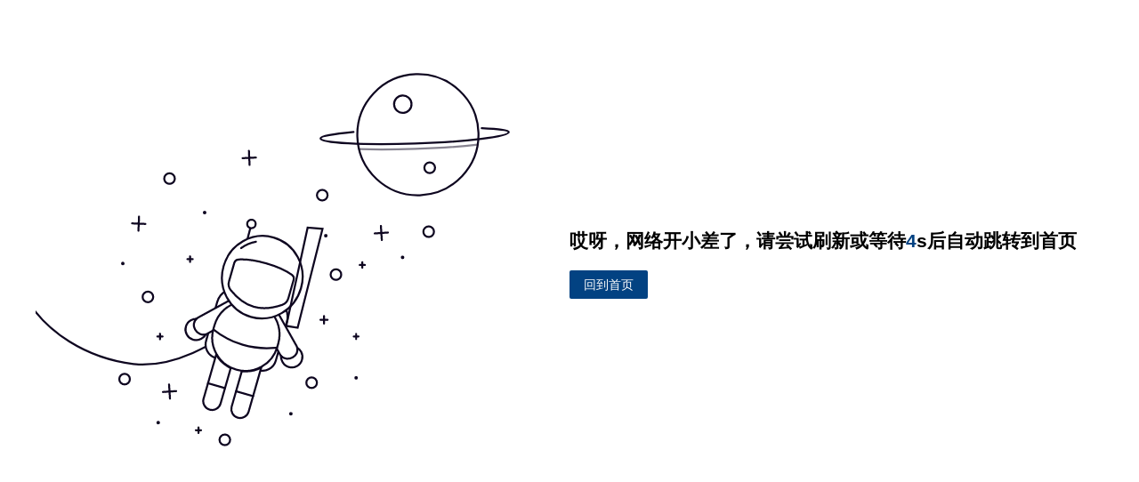

--- FILE ---
content_type: application/javascript; charset=UTF-8
request_url: https://www.szanma.com/_nuxt/fad6326082548789a400.worker.js
body_size: 254043
content:
/*! For license information please see LICENSES */
!function(e){var t={};function r(n){if(t[n])return t[n].exports;var o=t[n]={i:n,l:!1,exports:{}};return e[n].call(o.exports,o,o.exports,r),o.l=!0,o.exports}r.m=e,r.c=t,r.d=function(e,t,n){r.o(e,t)||Object.defineProperty(e,t,{enumerable:!0,get:n})},r.r=function(e){"undefined"!=typeof Symbol&&Symbol.toStringTag&&Object.defineProperty(e,Symbol.toStringTag,{value:"Module"}),Object.defineProperty(e,"__esModule",{value:!0})},r.t=function(e,t){if(1&t&&(e=r(e)),8&t)return e;if(4&t&&"object"==typeof e&&e&&e.__esModule)return e;var n=Object.create(null);if(r.r(n),Object.defineProperty(n,"default",{enumerable:!0,value:e}),2&t&&"string"!=typeof e)for(var o in e)r.d(n,o,function(t){return e[t]}.bind(null,o));return n},r.n=function(e){var t=e&&e.__esModule?function(){return e.default}:function(){return e};return r.d(t,"a",t),t},r.o=function(object,e){return Object.prototype.hasOwnProperty.call(object,e)},r.p="/_nuxt/",r(r.s=1)}([function(e,t){var g;g=function(){return this}();try{g=g||new Function("return this")()}catch(e){"object"==typeof window&&(g=window)}e.exports=g},function(e,t,r){(function(t,r,n){var o;o=function(){return function(e){var t={};function r(n){if(t[n])return t[n].exports;var o=t[n]={i:n,l:!1,exports:{}};return e[n].call(o.exports,o,o.exports,r),o.l=!0,o.exports}return r.m=e,r.c=t,r.d=function(e,t,n){r.o(e,t)||Object.defineProperty(e,t,{enumerable:!0,get:n})},r.r=function(e){"undefined"!=typeof Symbol&&Symbol.toStringTag&&Object.defineProperty(e,Symbol.toStringTag,{value:"Module"}),Object.defineProperty(e,"__esModule",{value:!0})},r.t=function(e,t){if(1&t&&(e=r(e)),8&t)return e;if(4&t&&"object"==typeof e&&e&&e.__esModule)return e;var n=Object.create(null);if(r.r(n),Object.defineProperty(n,"default",{enumerable:!0,value:e}),2&t&&"string"!=typeof e)for(var o in e)r.d(n,o,function(t){return e[t]}.bind(null,o));return n},r.n=function(e){var t=e&&e.__esModule?function(){return e.default}:function(){return e};return r.d(t,"a",t),t},r.o=function(object,e){return Object.prototype.hasOwnProperty.call(object,e)},r.p="",r(r.s=0)}([function(e,t,r){"use strict";Object.defineProperty(t,"__esModule",{value:!0}),Object.defineProperty(t,"WorkerMessageHandler",{enumerable:!0,get:function(){return n.WorkerMessageHandler}});var n=r(1)},function(e,t,r){"use strict";Object.defineProperty(t,"__esModule",{value:!0}),t.WorkerMessageHandler=t.WorkerTask=void 0;var n,o=(n=r(2))&&n.__esModule?n:{default:n},c=r(5),l=r(202),h=r(203),f=r(224),d=r(7),m=r(243),v=r(244),y=r(205);function w(e){return A(e)||function(e){if("undefined"!=typeof Symbol&&Symbol.iterator in Object(e))return Array.from(e)}(e)||x(e)||S()}function k(e,i){return A(e)||function(e,i){if("undefined"!=typeof Symbol&&Symbol.iterator in Object(e)){var t=[],r=!0,n=!1,o=void 0;try{for(var c,l=e[Symbol.iterator]();!(r=(c=l.next()).done)&&(t.push(c.value),!i||t.length!==i);r=!0);}catch(e){n=!0,o=e}finally{try{r||null==l.return||l.return()}finally{if(n)throw o}}return t}}(e,i)||x(e,i)||S()}function S(){throw new TypeError("Invalid attempt to destructure non-iterable instance.\nIn order to be iterable, non-array objects must have a [Symbol.iterator]() method.")}function x(e,t){if(e){if("string"==typeof e)return C(e,t);var r=Object.prototype.toString.call(e).slice(8,-1);return"Object"===r&&e.constructor&&(r=e.constructor.name),"Map"===r||"Set"===r?Array.from(e):"Arguments"===r||/^(?:Ui|I)nt(?:8|16|32)(?:Clamped)?Array$/.test(r)?C(e,t):void 0}}function C(e,t){(null==t||t>e.length)&&(t=e.length);for(var i=0,r=new Array(t);i<t;i++)r[i]=e[i];return r}function A(e){if(Array.isArray(e))return e}function T(e,t,r,n,o,c,l){try{var h=e[c](l),f=h.value}catch(e){return void r(e)}h.done?t(f):Promise.resolve(f).then(n,o)}function E(e){return function(){var t=this,r=arguments;return new Promise((function(n,o){var c=e.apply(t,r);function l(e){T(c,n,o,l,h,"next",e)}function h(e){T(c,n,o,l,h,"throw",e)}l(void 0)}))}}function O(e,t){if(!(e instanceof t))throw new TypeError("Cannot call a class as a function")}function I(e,t){for(var i=0;i<t.length;i++){var r=t[i];r.enumerable=r.enumerable||!1,r.configurable=!0,"value"in r&&(r.writable=!0),Object.defineProperty(e,r.key,r)}}function P(e,t,r){return t&&I(e.prototype,t),r&&I(e,r),e}var _=function(){function e(t){O(this,e),this.name=t,this.terminated=!1,this._capability=(0,c.createPromiseCapability)()}return P(e,[{key:"finish",value:function(){this._capability.resolve()}},{key:"terminate",value:function(){this.terminated=!0}},{key:"ensureNotTerminated",value:function(){if(this.terminated)throw new Error("Worker task was terminated")}},{key:"finished",get:function(){return this._capability.promise}}]),e}();t.WorkerTask=_;var F,R=function(){function e(){O(this,e)}return P(e,null,[{key:"setup",value:function(t,r){var n=!1;t.on("test",(function(data){if(!n)if(n=!0,data instanceof Uint8Array){var e=255===data[0];t.postMessageTransfers=e,t.send("test",{supportTransfers:e})}else t.send("test",null)})),t.on("configure",(function(data){(0,c.setVerbosityLevel)(data.verbosity)})),t.on("GetDocRequest",(function(data){return e.createDocumentHandler(data,r)}))}},{key:"createDocumentHandler",value:function(e,t){var r,n=!1,d=null,S=[],C=(0,c.getVerbosityLevel)(),A=e.apiVersion,T="2.6.347";if(A!==T)throw new Error('The API version "'.concat(A,'" does not match ')+'the Worker version "'.concat(T,'".'));var O=[];for(var I in[])O.push(I);if(O.length)throw new Error("The `Array.prototype` contains unexpected enumerable properties: "+O.join(", ")+"; thus breaking e.g. `for...in` iteration of `Array`s.");var P=e.docId,F=e.docBaseUrl,R=e.docId+"_worker",B=new m.MessageHandler(R,P,t);function M(){if(n)throw new Error("Worker was terminated")}function D(e){S.push(e)}function L(e){e.finish();var i=S.indexOf(e);S.splice(i,1)}function N(e){return U.apply(this,arguments)}function U(){return(U=E(o.default.mark((function e(t){var n,c,l,h;return o.default.wrap((function(e){for(;;)switch(e.prev=e.next){case 0:return e.next=2,r.ensureDoc("checkHeader");case 2:return e.next=4,r.ensureDoc("parseStartXRef");case 4:return e.next=6,r.ensureDoc("parse",[t]);case 6:if(t){e.next=9;break}return e.next=9,r.ensureDoc("checkFirstPage");case 9:return e.next=11,Promise.all([r.ensureDoc("numPages"),r.ensureDoc("fingerprint")]);case 11:return n=e.sent,c=k(n,2),l=c[0],h=c[1],e.abrupt("return",{numPages:l,fingerprint:h});case 16:case"end":return e.stop()}}),e)})))).apply(this,arguments)}function j(data,e){var t,r=(0,c.createPromiseCapability)(),source=data.source;if(source.data){try{t=new h.LocalPdfManager(P,source.data,source.password,e,F),r.resolve(t)}catch(e){r.reject(e)}return r.promise}var n,o=[];try{n=new v.PDFWorkerStream(B)}catch(e){return r.reject(e),r.promise}var l=n.getFullReader();l.headersReady.then((function(){if(l.isRangeSupported){var c=source.disableAutoFetch||l.isStreamingSupported;t=new h.NetworkPdfManager(P,n,{msgHandler:B,password:source.password,length:l.contentLength,disableAutoFetch:c,rangeChunkSize:source.rangeChunkSize},e,F);for(var i=0;i<o.length;i++)t.sendProgressiveData(o[i]);o=[],r.resolve(t),d=null}})).catch((function(e){r.reject(e),d=null}));var f=0;return new Promise((function(n,m){l.read().then((function n(v){var y=v.value,w=v.done;try{if(M(),w)return t||function(){var n=(0,c.arraysToBytes)(o);source.length&&n.length!==source.length&&(0,c.warn)("reported HTTP length is different from actual");try{t=new h.LocalPdfManager(P,n,source.password,e,F),r.resolve(t)}catch(e){r.reject(e)}o=[]}(),void(d=null);f+=(0,c.arrayByteLength)(y),l.isStreamingSupported||B.send("DocProgress",{loaded:f,total:Math.max(f,l.contentLength||0)}),t?t.sendProgressiveData(y):o.push(y),l.read().then(n,m)}catch(e){m(e)}}),m)})).catch((function(e){r.reject(e),d=null})),d=function(e){n.cancelAllRequests(e)},r.promise}return B.postMessageTransfers=e.postMessageTransfers,B.on("GetPage",(function(data){return r.getPage(data.pageIndex).then((function(e){return Promise.all([r.ensure(e,"rotate"),r.ensure(e,"ref"),r.ensure(e,"userUnit"),r.ensure(e,"view")]).then((function(e){var t=k(e,4);return{rotate:t[0],ref:t[1],userUnit:t[2],view:t[3]}}))}))})),B.on("GetPageIndex",(function(e){var t=e.ref,n=l.Ref.get(t.num,t.gen);return r.ensureCatalog("getPageIndex",[n])})),B.on("GetDestinations",(function(data){return r.ensureCatalog("destinations")})),B.on("GetDestination",(function(data){return r.ensureCatalog("getDestination",[data.id])})),B.on("GetPageLabels",(function(data){return r.ensureCatalog("pageLabels")})),B.on("GetPageLayout",(function(data){return r.ensureCatalog("pageLayout")})),B.on("GetPageMode",(function(data){return r.ensureCatalog("pageMode")})),B.on("GetViewerPreferences",(function(data){return r.ensureCatalog("viewerPreferences")})),B.on("GetOpenAction",(function(data){return r.ensureCatalog("openAction")})),B.on("GetAttachments",(function(data){return r.ensureCatalog("attachments")})),B.on("GetJavaScript",(function(data){return r.ensureCatalog("javaScript")})),B.on("GetOutline",(function(data){return r.ensureCatalog("documentOutline")})),B.on("GetOptionalContentConfig",(function(data){return r.ensureCatalog("optionalContentConfig")})),B.on("GetPermissions",(function(data){return r.ensureCatalog("permissions")})),B.on("GetMetadata",(function(data){return Promise.all([r.ensureDoc("documentInfo"),r.ensureCatalog("metadata")])})),B.on("GetData",(function(data){return r.requestLoadedStream(),r.onLoadedStream().then((function(e){return e.bytes}))})),B.on("GetStats",(function(data){return r.ensureXRef("stats")})),B.on("GetAnnotations",(function(e){var t=e.pageIndex,n=e.intent;return r.getPage(t).then((function(e){return e.getAnnotationsData(n)}))})),B.on("SaveDocument",(function(e){var t=e.numPages,n=e.annotationStorage,o=e.filename;r.requestLoadedStream();for(var l=[r.onLoadedStream()],h=r.pdfDocument,d=function(e){l.push(r.getPage(e).then((function(t){var r=new _("Save: page ".concat(e));return t.save(B,r,n)})))},m=0;m<t;m++)d(m);return Promise.all(l).then((function(e){var t,r=w(e),n=r[0],l=[],d=function(e,t){var r;if("undefined"==typeof Symbol||null==e[Symbol.iterator]){if(Array.isArray(e)||(r=x(e))||t&&e&&"number"==typeof e.length){r&&(e=r);var i=0,n=function(){};return{s:n,n:function(){return i>=e.length?{done:!0}:{done:!1,value:e[i++]}},e:function(e){throw e},f:n}}throw new TypeError("Invalid attempt to iterate non-iterable instance.\nIn order to be iterable, non-array objects must have a [Symbol.iterator]() method.")}var o,c=!0,l=!1;return{s:function(){r=e[Symbol.iterator]()},n:function(){var e=r.next();return c=e.done,e},e:function(e){l=!0,o=e},f:function(){try{c||null==r.return||r.return()}finally{if(l)throw o}}}}(r.slice(1));try{for(d.s();!(t=d.n()).done;)l=t.value.filter((function(e){return null!==e})).reduce((function(a,b){return a.concat(b)}),l)}catch(e){d.e(e)}finally{d.f()}if(0===l.length)return n.bytes;var m=h.xref,v=Object.create(null);if(m.trailer){var y=Object.create(null),k=m.trailer.get("Info")||null;k&&k.forEach((function(e,t){(0,c.isString)(e)&&(0,c.isString)(t)&&(y[e]=(0,c.stringToPDFString)(t))})),v={rootRef:m.trailer.getRaw("Root")||null,encrypt:m.trailer.getRaw("Encrypt")||null,newRef:m.getNewRef(),infoRef:m.trailer.getRaw("Info")||null,info:y,fileIds:m.trailer.getRaw("ID")||null,startXRef:h.startXRef,filename:o}}return m.resetNewRef(),(0,f.incrementalUpdate)(n.bytes,v,l)}))})),B.on("GetOperatorList",(function(data,e){var t=data.pageIndex;r.getPage(t).then((function(r){var n=new _("GetOperatorList: page ".concat(t));D(n);var o=C>=c.VerbosityLevel.INFOS?Date.now():0;r.getOperatorList({handler:B,sink:e,task:n,intent:data.intent,renderInteractiveForms:data.renderInteractiveForms,annotationStorage:data.annotationStorage}).then((function(r){L(n),o&&(0,c.info)("page=".concat(t+1," - getOperatorList: time=")+"".concat(Date.now()-o,"ms, len=").concat(r.length)),e.close()}),(function(t){L(n),n.terminated||(B.send("UnsupportedFeature",{featureId:c.UNSUPPORTED_FEATURES.errorOperatorList}),e.error(t))}))}))}),this),B.on("GetTextContent",(function(data,e){var t=data.pageIndex;e.onPull=function(e){},e.onCancel=function(e){},r.getPage(t).then((function(r){var n=new _("GetTextContent: page "+t);D(n);var o=C>=c.VerbosityLevel.INFOS?Date.now():0;r.extractTextContent({handler:B,task:n,sink:e,normalizeWhitespace:data.normalizeWhitespace,combineTextItems:data.combineTextItems}).then((function(){L(n),o&&(0,c.info)("page=".concat(t+1," - getTextContent: time=")+"".concat(Date.now()-o,"ms")),e.close()}),(function(t){L(n),n.terminated||e.error(t)}))}))})),B.on("FontFallback",(function(data){return r.fontFallback(data.id,B)})),B.on("Cleanup",(function(data){return r.cleanup(!0)})),B.on("Terminate",(function(data){n=!0;var e=[];if(r){r.terminate(new c.AbortException("Worker was terminated."));var t=r.cleanup();e.push(t),r=null}else(0,l.clearPrimitiveCaches)();return d&&d(new c.AbortException("Worker was terminated.")),S.forEach((function(t){e.push(t.finished),t.terminate()})),Promise.all(e).then((function(){B.destroy(),B=null}))})),B.on("Ready",(function(data){!function(data){function e(e){M(),B.send("GetDoc",{pdfInfo:e})}function t(e){if(M(),e instanceof c.PasswordException){var t=new _("PasswordException: response ".concat(e.code));D(t),B.sendWithPromise("PasswordRequest",e).then((function(e){var n=e.password;L(t),r.updatePassword(n),o()})).catch((function(){L(t),B.send("DocException",e)}))}else e instanceof c.InvalidPDFException||e instanceof c.MissingPDFException||e instanceof c.UnexpectedResponseException||e instanceof c.UnknownErrorException?B.send("DocException",e):B.send("DocException",new c.UnknownErrorException(e.message,e.toString()))}function o(){M(),N(!1).then(e,(function(n){M(),n instanceof y.XRefParseException?(r.requestLoadedStream(),r.onLoadedStream().then((function(){M(),N(!0).then(e,t)}))):t(n)}))}M(),j(data,{maxImageSize:data.maxImageSize,disableFontFace:data.disableFontFace,ignoreErrors:data.ignoreErrors,isEvalSupported:data.isEvalSupported,fontExtraProperties:data.fontExtraProperties}).then((function(e){if(n)throw e.terminate(new c.AbortException("Worker was terminated.")),new Error("Worker was terminated");(r=e).onLoadedStream().then((function(e){B.send("DataLoaded",{length:e.bytes.byteLength})}))})).then(o,t)}(e),e=null})),R}},{key:"initializeFromPort",value:function(t){var r=new m.MessageHandler("worker","main",t);e.setup(r,t),r.send("ready",null)}}]),e}();t.WorkerMessageHandler=R,"undefined"==typeof window&&!d.isNodeJS&&"undefined"!=typeof self&&"function"==typeof(F=self).postMessage&&"onmessage"in F&&R.initializeFromPort(self)},function(e,t,r){"use strict";e.exports=r(3)},function(e,t,r){"use strict";(function(e){function t(e){return t="function"==typeof Symbol&&"symbol"==typeof Symbol.iterator?function(e){return typeof e}:function(e){return e&&"function"==typeof Symbol&&e.constructor===Symbol&&e!==Symbol.prototype?"symbol":typeof e},t(e)}var r=function(e){var r,n=Object.prototype,o=n.hasOwnProperty,c="function"==typeof Symbol?Symbol:{},l=c.iterator||"@@iterator",h=c.asyncIterator||"@@asyncIterator",f=c.toStringTag||"@@toStringTag";function d(e,t,r){return Object.defineProperty(e,t,{value:r,enumerable:!0,configurable:!0,writable:!0}),e[t]}try{d({},"")}catch(e){d=function(e,t,r){return e[t]=r}}function m(e,t,r,n){var o=t&&t.prototype instanceof C?t:C,c=Object.create(o.prototype),l=new D(n||[]);return c._invoke=function(e,t,r){var n=y;return function(o,c){if(n===k)throw new Error("Generator is already running");if(n===S){if("throw"===o)throw c;return N()}for(r.method=o,r.arg=c;;){var l=r.delegate;if(l){var h=R(l,r);if(h){if(h===x)continue;return h}}if("next"===r.method)r.sent=r._sent=r.arg;else if("throw"===r.method){if(n===y)throw n=S,r.arg;r.dispatchException(r.arg)}else"return"===r.method&&r.abrupt("return",r.arg);n=k;var f=v(e,t,r);if("normal"===f.type){if(n=r.done?S:w,f.arg===x)continue;return{value:f.arg,done:r.done}}"throw"===f.type&&(n=S,r.method="throw",r.arg=f.arg)}}}(e,r,l),c}function v(e,t,r){try{return{type:"normal",arg:e.call(t,r)}}catch(e){return{type:"throw",arg:e}}}e.wrap=m;var y="suspendedStart",w="suspendedYield",k="executing",S="completed",x={};function C(){}function A(){}function T(){}var E={};E[l]=function(){return this};var O=Object.getPrototypeOf,I=O&&O(O(L([])));I&&I!==n&&o.call(I,l)&&(E=I);var P=T.prototype=C.prototype=Object.create(E);function _(e){["next","throw","return"].forEach((function(t){d(e,t,(function(e){return this._invoke(t,e)}))}))}function F(e,r){function n(c,l,h,f){var d=v(e[c],e,l);if("throw"!==d.type){var m=d.arg,y=m.value;return y&&"object"===t(y)&&o.call(y,"__await")?r.resolve(y.__await).then((function(e){n("next",e,h,f)}),(function(e){n("throw",e,h,f)})):r.resolve(y).then((function(e){m.value=e,h(m)}),(function(e){return n("throw",e,h,f)}))}f(d.arg)}var c;this._invoke=function(e,t){function o(){return new r((function(r,o){n(e,t,r,o)}))}return c=c?c.then(o,o):o()}}function R(e,t){var n=e.iterator[t.method];if(n===r){if(t.delegate=null,"throw"===t.method){if(e.iterator.return&&(t.method="return",t.arg=r,R(e,t),"throw"===t.method))return x;t.method="throw",t.arg=new TypeError("The iterator does not provide a 'throw' method")}return x}var o=v(n,e.iterator,t.arg);if("throw"===o.type)return t.method="throw",t.arg=o.arg,t.delegate=null,x;var c=o.arg;return c?c.done?(t[e.resultName]=c.value,t.next=e.nextLoc,"return"!==t.method&&(t.method="next",t.arg=r),t.delegate=null,x):c:(t.method="throw",t.arg=new TypeError("iterator result is not an object"),t.delegate=null,x)}function B(e){var t={tryLoc:e[0]};1 in e&&(t.catchLoc=e[1]),2 in e&&(t.finallyLoc=e[2],t.afterLoc=e[3]),this.tryEntries.push(t)}function M(e){var t=e.completion||{};t.type="normal",delete t.arg,e.completion=t}function D(e){this.tryEntries=[{tryLoc:"root"}],e.forEach(B,this),this.reset(!0)}function L(e){if(e){var t=e[l];if(t)return t.call(e);if("function"==typeof e.next)return e;if(!isNaN(e.length)){var i=-1,n=function t(){for(;++i<e.length;)if(o.call(e,i))return t.value=e[i],t.done=!1,t;return t.value=r,t.done=!0,t};return n.next=n}}return{next:N}}function N(){return{value:r,done:!0}}return A.prototype=P.constructor=T,T.constructor=A,A.displayName=d(T,f,"GeneratorFunction"),e.isGeneratorFunction=function(e){var t="function"==typeof e&&e.constructor;return!!t&&(t===A||"GeneratorFunction"===(t.displayName||t.name))},e.mark=function(e){return Object.setPrototypeOf?Object.setPrototypeOf(e,T):(e.__proto__=T,d(e,f,"GeneratorFunction")),e.prototype=Object.create(P),e},e.awrap=function(e){return{__await:e}},_(F.prototype),F.prototype[h]=function(){return this},e.AsyncIterator=F,e.async=function(t,r,n,o,c){void 0===c&&(c=Promise);var l=new F(m(t,r,n,o),c);return e.isGeneratorFunction(r)?l:l.next().then((function(e){return e.done?e.value:l.next()}))},_(P),d(P,f,"Generator"),P[l]=function(){return this},P.toString=function(){return"[object Generator]"},e.keys=function(object){var e=[];for(var t in object)e.push(t);return e.reverse(),function t(){for(;e.length;){var r=e.pop();if(r in object)return t.value=r,t.done=!1,t}return t.done=!0,t}},e.values=L,D.prototype={constructor:D,reset:function(e){if(this.prev=0,this.next=0,this.sent=this._sent=r,this.done=!1,this.delegate=null,this.method="next",this.arg=r,this.tryEntries.forEach(M),!e)for(var t in this)"t"===t.charAt(0)&&o.call(this,t)&&!isNaN(+t.slice(1))&&(this[t]=r)},stop:function(){this.done=!0;var e=this.tryEntries[0].completion;if("throw"===e.type)throw e.arg;return this.rval},dispatchException:function(e){if(this.done)throw e;var t=this;function n(n,o){return l.type="throw",l.arg=e,t.next=n,o&&(t.method="next",t.arg=r),!!o}for(var i=this.tryEntries.length-1;i>=0;--i){var c=this.tryEntries[i],l=c.completion;if("root"===c.tryLoc)return n("end");if(c.tryLoc<=this.prev){var h=o.call(c,"catchLoc"),f=o.call(c,"finallyLoc");if(h&&f){if(this.prev<c.catchLoc)return n(c.catchLoc,!0);if(this.prev<c.finallyLoc)return n(c.finallyLoc)}else if(h){if(this.prev<c.catchLoc)return n(c.catchLoc,!0)}else{if(!f)throw new Error("try statement without catch or finally");if(this.prev<c.finallyLoc)return n(c.finallyLoc)}}}},abrupt:function(e,t){for(var i=this.tryEntries.length-1;i>=0;--i){var r=this.tryEntries[i];if(r.tryLoc<=this.prev&&o.call(r,"finallyLoc")&&this.prev<r.finallyLoc){var n=r;break}}n&&("break"===e||"continue"===e)&&n.tryLoc<=t&&t<=n.finallyLoc&&(n=null);var c=n?n.completion:{};return c.type=e,c.arg=t,n?(this.method="next",this.next=n.finallyLoc,x):this.complete(c)},complete:function(e,t){if("throw"===e.type)throw e.arg;return"break"===e.type||"continue"===e.type?this.next=e.arg:"return"===e.type?(this.rval=this.arg=e.arg,this.method="return",this.next="end"):"normal"===e.type&&t&&(this.next=t),x},finish:function(e){for(var i=this.tryEntries.length-1;i>=0;--i){var t=this.tryEntries[i];if(t.finallyLoc===e)return this.complete(t.completion,t.afterLoc),M(t),x}},catch:function(e){for(var i=this.tryEntries.length-1;i>=0;--i){var t=this.tryEntries[i];if(t.tryLoc===e){var r=t.completion;if("throw"===r.type){var n=r.arg;M(t)}return n}}throw new Error("illegal catch attempt")},delegateYield:function(e,t,n){return this.delegate={iterator:L(e),resultName:t,nextLoc:n},"next"===this.method&&(this.arg=r),x}},e}("object"===t(e)?e.exports:{});try{regeneratorRuntime=r}catch(e){Function("r","regeneratorRuntime = r")(r)}}).call(this,r(4)(e))},function(e,t,r){"use strict";e.exports=function(e){return e.webpackPolyfill||(e.deprecate=function(){},e.paths=[],e.children||(e.children=[]),Object.defineProperty(e,"loaded",{enumerable:!0,get:function(){return e.l}}),Object.defineProperty(e,"id",{enumerable:!0,get:function(){return e.i}}),e.webpackPolyfill=1),e}},function(e,t,r){"use strict";function n(e,t){for(var i=0;i<t.length;i++){var r=t[i];r.enumerable=r.enumerable||!1,r.configurable=!0,"value"in r&&(r.writable=!0),Object.defineProperty(e,r.key,r)}}function o(e){return o="function"==typeof Symbol&&"symbol"==typeof Symbol.iterator?function(e){return typeof e}:function(e){return e&&"function"==typeof Symbol&&e.constructor===Symbol&&e!==Symbol.prototype?"symbol":typeof e},o(e)}function c(e,t){if(!(e instanceof t))throw new TypeError("Cannot call a class as a function")}function l(e,t){if("function"!=typeof t&&null!==t)throw new TypeError("Super expression must either be null or a function");e.prototype=Object.create(t&&t.prototype,{constructor:{value:e,writable:!0,configurable:!0}}),t&&h(e,t)}function h(e,p){return h=Object.setPrototypeOf||function(e,p){return e.__proto__=p,e},h(e,p)}function f(e){var t=function(){if("undefined"==typeof Reflect||!Reflect.construct)return!1;if(Reflect.construct.sham)return!1;if("function"==typeof Proxy)return!0;try{return Date.prototype.toString.call(Reflect.construct(Date,[],(function(){}))),!0}catch(e){return!1}}();return function(){var r,n=m(e);if(t){var o=m(this).constructor;r=Reflect.construct(n,arguments,o)}else r=n.apply(this,arguments);return d(this,r)}}function d(e,t){return!t||"object"!==o(t)&&"function"!=typeof t?function(e){if(void 0===e)throw new ReferenceError("this hasn't been initialised - super() hasn't been called");return e}(e):t}function m(e){return m=Object.setPrototypeOf?Object.getPrototypeOf:function(e){return e.__proto__||Object.getPrototypeOf(e)},m(e)}Object.defineProperty(t,"__esModule",{value:!0}),t.arrayByteLength=R,t.arraysToBytes=function(e){var t=e.length;if(1===t&&e[0]instanceof Uint8Array)return e[0];for(var r=0,i=0;i<t;i++)r+=R(e[i]);for(var n=0,data=new Uint8Array(r),o=0;o<t;o++){var c=e[o];c instanceof Uint8Array||(c="string"==typeof c?F(c):new Uint8Array(c));var l=c.byteLength;data.set(c,n),n+=l}return data},t.assert=S,t.bytesToString=function(e){S(null!==e&&"object"===o(e)&&void 0!==e.length,"Invalid argument for bytesToString");var t=e.length,r=8192;if(t<r)return String.fromCharCode.apply(null,e);for(var n=[],i=0;i<t;i+=r){var c=Math.min(i+r,t),l=e.subarray(i,c);n.push(String.fromCharCode.apply(null,l))}return n.join("")},t.createPromiseCapability=function(){var e=Object.create(null),t=!1;return Object.defineProperty(e,"settled",{get:function(){return t}}),e.promise=new Promise((function(r,n){e.resolve=function(data){t=!0,r(data)},e.reject=function(e){t=!0,n(e)}})),e},t.escapeString=function(e){return e.replace(/([\(\)\\])/g,"\\$1")},t.getModificationDate=function(){var e=arguments.length>0&&void 0!==arguments[0]?arguments[0]:new Date(Date.now()),t=[e.getUTCFullYear().toString(),(e.getUTCMonth()+1).toString().padStart(2,"0"),(e.getUTCDate()+1).toString().padStart(2,"0"),e.getUTCHours().toString().padStart(2,"0"),e.getUTCMinutes().toString().padStart(2,"0"),e.getUTCSeconds().toString().padStart(2,"0")];return t.join("")},t.getVerbosityLevel=function(){return y},t.info=function(e){y>=v.INFOS&&console.log("Info: ".concat(e))},t.isArrayBuffer=function(e){return"object"===o(e)&&null!==e&&void 0!==e.byteLength},t.isArrayEqual=function(e,t){return e.length===t.length&&e.every((function(element,e){return element===t[e]}))},t.isBool=function(e){return"boolean"==typeof e},t.isNum=function(e){return"number"==typeof e},t.isString=function(e){return"string"==typeof e},t.isSameOrigin=function(e,t){var base;try{if(!(base=new URL(e)).origin||"null"===base.origin)return!1}catch(e){return!1}var r=new URL(t,base);return base.origin===r.origin},t.createValidAbsoluteUrl=function(e,t){if(!e)return null;try{var r=t?new URL(e,t):new URL(e);if(function(e){if(!e)return!1;switch(e.protocol){case"http:":case"https:":case"ftp:":case"mailto:":case"tel:":return!0;default:return!1}}(r))return r}catch(e){}return null},t.removeNullCharacters=function(e){return"string"!=typeof e?(w("The argument for removeNullCharacters must be a string."),e):e.replace(_,"")},t.setVerbosityLevel=function(e){Number.isInteger(e)&&(y=e)},t.shadow=shadow,t.string32=function(e){return String.fromCharCode(e>>24&255,e>>16&255,e>>8&255,255&e)},t.stringToBytes=F,t.stringToPDFString=function(e){var t=e.length,r=[];if("þ"===e[0]&&"ÿ"===e[1])for(var i=2;i<t;i+=2)r.push(String.fromCharCode(e.charCodeAt(i)<<8|e.charCodeAt(i+1)));else if("ÿ"===e[0]&&"þ"===e[1])for(var n=2;n<t;n+=2)r.push(String.fromCharCode(e.charCodeAt(n+1)<<8|e.charCodeAt(n)));else for(var o=0;o<t;++o){var code=U[e.charCodeAt(o)];r.push(code?String.fromCharCode(code):e.charAt(o))}return r.join("")},t.stringToUTF8String=function(e){return decodeURIComponent(escape(e))},t.utf8StringToString=function(e){return unescape(encodeURIComponent(e))},t.warn=w,t.unreachable=k,t.IsEvalSupportedCached=t.IsLittleEndianCached=t.createObjectURL=t.FormatError=t.Util=t.UnknownErrorException=t.UnexpectedResponseException=t.TextRenderingMode=t.StreamType=t.PermissionFlag=t.PasswordResponses=t.PasswordException=t.MissingPDFException=t.InvalidPDFException=t.AbortException=t.CMapCompressionType=t.ImageKind=t.FontType=t.AnnotationType=t.AnnotationStateModelType=t.AnnotationReviewState=t.AnnotationReplyType=t.AnnotationMarkedState=t.AnnotationFlag=t.AnnotationFieldFlag=t.AnnotationBorderStyleType=t.UNSUPPORTED_FEATURES=t.VerbosityLevel=t.OPS=t.IDENTITY_MATRIX=t.FONT_IDENTITY_MATRIX=t.BaseException=void 0,r(6),t.IDENTITY_MATRIX=[1,0,0,1,0,0],t.FONT_IDENTITY_MATRIX=[.001,0,0,.001,0,0],t.PermissionFlag={PRINT:4,MODIFY_CONTENTS:8,COPY:16,MODIFY_ANNOTATIONS:32,FILL_INTERACTIVE_FORMS:256,COPY_FOR_ACCESSIBILITY:512,ASSEMBLE:1024,PRINT_HIGH_QUALITY:2048},t.TextRenderingMode={FILL:0,STROKE:1,FILL_STROKE:2,INVISIBLE:3,FILL_ADD_TO_PATH:4,STROKE_ADD_TO_PATH:5,FILL_STROKE_ADD_TO_PATH:6,ADD_TO_PATH:7,FILL_STROKE_MASK:3,ADD_TO_PATH_FLAG:4},t.ImageKind={GRAYSCALE_1BPP:1,RGB_24BPP:2,RGBA_32BPP:3},t.AnnotationType={TEXT:1,LINK:2,FREETEXT:3,LINE:4,SQUARE:5,CIRCLE:6,POLYGON:7,POLYLINE:8,HIGHLIGHT:9,UNDERLINE:10,SQUIGGLY:11,STRIKEOUT:12,STAMP:13,CARET:14,INK:15,POPUP:16,FILEATTACHMENT:17,SOUND:18,MOVIE:19,WIDGET:20,SCREEN:21,PRINTERMARK:22,TRAPNET:23,WATERMARK:24,THREED:25,REDACT:26},t.AnnotationStateModelType={MARKED:"Marked",REVIEW:"Review"},t.AnnotationMarkedState={MARKED:"Marked",UNMARKED:"Unmarked"},t.AnnotationReviewState={ACCEPTED:"Accepted",REJECTED:"Rejected",CANCELLED:"Cancelled",COMPLETED:"Completed",NONE:"None"},t.AnnotationReplyType={GROUP:"Group",REPLY:"R"},t.AnnotationFlag={INVISIBLE:1,HIDDEN:2,PRINT:4,NOZOOM:8,NOROTATE:16,NOVIEW:32,READONLY:64,LOCKED:128,TOGGLENOVIEW:256,LOCKEDCONTENTS:512},t.AnnotationFieldFlag={READONLY:1,REQUIRED:2,NOEXPORT:4,MULTILINE:4096,PASSWORD:8192,NOTOGGLETOOFF:16384,RADIO:32768,PUSHBUTTON:65536,COMBO:131072,EDIT:262144,SORT:524288,FILESELECT:1048576,MULTISELECT:2097152,DONOTSPELLCHECK:4194304,DONOTSCROLL:8388608,COMB:16777216,RICHTEXT:33554432,RADIOSINUNISON:33554432,COMMITONSELCHANGE:67108864},t.AnnotationBorderStyleType={SOLID:1,DASHED:2,BEVELED:3,INSET:4,UNDERLINE:5},t.StreamType={UNKNOWN:"UNKNOWN",FLATE:"FLATE",LZW:"LZW",DCT:"DCT",JPX:"JPX",JBIG:"JBIG",A85:"A85",AHX:"AHX",CCF:"CCF",RLX:"RLX"},t.FontType={UNKNOWN:"UNKNOWN",TYPE1:"TYPE1",TYPE1C:"TYPE1C",CIDFONTTYPE0:"CIDFONTTYPE0",CIDFONTTYPE0C:"CIDFONTTYPE0C",TRUETYPE:"TRUETYPE",CIDFONTTYPE2:"CIDFONTTYPE2",TYPE3:"TYPE3",OPENTYPE:"OPENTYPE",TYPE0:"TYPE0",MMTYPE1:"MMTYPE1"};var v={ERRORS:0,WARNINGS:1,INFOS:5};t.VerbosityLevel=v,t.CMapCompressionType={NONE:0,BINARY:1,STREAM:2},t.OPS={dependency:1,setLineWidth:2,setLineCap:3,setLineJoin:4,setMiterLimit:5,setDash:6,setRenderingIntent:7,setFlatness:8,setGState:9,save:10,restore:11,transform:12,moveTo:13,lineTo:14,curveTo:15,curveTo2:16,curveTo3:17,closePath:18,rectangle:19,stroke:20,closeStroke:21,fill:22,eoFill:23,fillStroke:24,eoFillStroke:25,closeFillStroke:26,closeEOFillStroke:27,endPath:28,clip:29,eoClip:30,beginText:31,endText:32,setCharSpacing:33,setWordSpacing:34,setHScale:35,setLeading:36,setFont:37,setTextRenderingMode:38,setTextRise:39,moveText:40,setLeadingMoveText:41,setTextMatrix:42,nextLine:43,showText:44,showSpacedText:45,nextLineShowText:46,nextLineSetSpacingShowText:47,setCharWidth:48,setCharWidthAndBounds:49,setStrokeColorSpace:50,setFillColorSpace:51,setStrokeColor:52,setStrokeColorN:53,setFillColor:54,setFillColorN:55,setStrokeGray:56,setFillGray:57,setStrokeRGBColor:58,setFillRGBColor:59,setStrokeCMYKColor:60,setFillCMYKColor:61,shadingFill:62,beginInlineImage:63,beginImageData:64,endInlineImage:65,paintXObject:66,markPoint:67,markPointProps:68,beginMarkedContent:69,beginMarkedContentProps:70,endMarkedContent:71,beginCompat:72,endCompat:73,paintFormXObjectBegin:74,paintFormXObjectEnd:75,beginGroup:76,endGroup:77,beginAnnotations:78,endAnnotations:79,beginAnnotation:80,endAnnotation:81,paintJpegXObject:82,paintImageMaskXObject:83,paintImageMaskXObjectGroup:84,paintImageXObject:85,paintInlineImageXObject:86,paintInlineImageXObjectGroup:87,paintImageXObjectRepeat:88,paintImageMaskXObjectRepeat:89,paintSolidColorImageMask:90,constructPath:91},t.UNSUPPORTED_FEATURES={unknown:"unknown",forms:"forms",javaScript:"javaScript",smask:"smask",shadingPattern:"shadingPattern",font:"font",errorTilingPattern:"errorTilingPattern",errorExtGState:"errorExtGState",errorXObject:"errorXObject",errorFontLoadType3:"errorFontLoadType3",errorFontState:"errorFontState",errorFontMissing:"errorFontMissing",errorFontTranslate:"errorFontTranslate",errorColorSpace:"errorColorSpace",errorOperatorList:"errorOperatorList",errorFontToUnicode:"errorFontToUnicode",errorFontLoadNative:"errorFontLoadNative",errorFontGetPath:"errorFontGetPath",errorMarkedContent:"errorMarkedContent"},t.PasswordResponses={NEED_PASSWORD:1,INCORRECT_PASSWORD:2};var y=v.WARNINGS;function w(e){y>=v.WARNINGS&&console.log("Warning: ".concat(e))}function k(e){throw new Error(e)}function S(e,t){e||k(t)}function shadow(e,t,r){return Object.defineProperty(e,t,{value:r,enumerable:!0,configurable:!0,writable:!1}),r}var x=function(){function e(t){this.constructor===e&&k("Cannot initialize BaseException."),this.message=t,this.name=this.constructor.name}return e.prototype=new Error,e.constructor=e,e}();t.BaseException=x;var C=function(e){l(r,e);var t=f(r);function r(e,code){var n;return c(this,r),(n=t.call(this,e)).code=code,n}return r}(x);t.PasswordException=C;var A=function(e){l(r,e);var t=f(r);function r(e,details){var n;return c(this,r),(n=t.call(this,e)).details=details,n}return r}(x);t.UnknownErrorException=A;var T=function(e){l(r,e);var t=f(r);function r(){return c(this,r),t.apply(this,arguments)}return r}(x);t.InvalidPDFException=T;var E=function(e){l(r,e);var t=f(r);function r(){return c(this,r),t.apply(this,arguments)}return r}(x);t.MissingPDFException=E;var O=function(e){l(r,e);var t=f(r);function r(e,n){var o;return c(this,r),(o=t.call(this,e)).status=n,o}return r}(x);t.UnexpectedResponseException=O;var I=function(e){l(r,e);var t=f(r);function r(){return c(this,r),t.apply(this,arguments)}return r}(x);t.FormatError=I;var P=function(e){l(r,e);var t=f(r);function r(){return c(this,r),t.apply(this,arguments)}return r}(x);t.AbortException=P;var _=/\x00/g;function F(e){S("string"==typeof e,"Invalid argument for stringToBytes");for(var t=e.length,r=new Uint8Array(t),i=0;i<t;++i)r[i]=255&e.charCodeAt(i);return r}function R(e){return void 0!==e.length?e.length:(S(void 0!==e.byteLength,"arrayByteLength - invalid argument."),e.byteLength)}var B={get value(){return shadow(this,"value",((e=new Uint8Array(4))[0]=1,1===new Uint32Array(e.buffer,0,1)[0]));var e}};t.IsLittleEndianCached=B;var M={get value(){return shadow(this,"value",function(){try{return new Function(""),!0}catch(e){return!1}}())}};t.IsEvalSupportedCached=M;var D=["rgb(",0,",",0,",",0,")"],L=function(){function e(){c(this,e)}var t,r,o;return t=e,o=[{key:"makeCssRgb",value:function(e,g,b){return D[1]=e,D[3]=g,D[5]=b,D.join("")}},{key:"transform",value:function(e,t){return[e[0]*t[0]+e[2]*t[1],e[1]*t[0]+e[3]*t[1],e[0]*t[2]+e[2]*t[3],e[1]*t[2]+e[3]*t[3],e[0]*t[4]+e[2]*t[5]+e[4],e[1]*t[4]+e[3]*t[5]+e[5]]}},{key:"applyTransform",value:function(p,e){return[p[0]*e[0]+p[1]*e[2]+e[4],p[0]*e[1]+p[1]*e[3]+e[5]]}},{key:"applyInverseTransform",value:function(p,e){var t=e[0]*e[3]-e[1]*e[2];return[(p[0]*e[3]-p[1]*e[2]+e[2]*e[5]-e[4]*e[3])/t,(-p[0]*e[1]+p[1]*e[0]+e[4]*e[1]-e[5]*e[0])/t]}},{key:"getAxialAlignedBoundingBox",value:function(t,r){var n=e.applyTransform(t,r),o=e.applyTransform(t.slice(2,4),r),c=e.applyTransform([t[0],t[3]],r),l=e.applyTransform([t[2],t[1]],r);return[Math.min(n[0],o[0],c[0],l[0]),Math.min(n[1],o[1],c[1],l[1]),Math.max(n[0],o[0],c[0],l[0]),Math.max(n[1],o[1],c[1],l[1])]}},{key:"inverseTransform",value:function(e){var t=e[0]*e[3]-e[1]*e[2];return[e[3]/t,-e[1]/t,-e[2]/t,e[0]/t,(e[2]*e[5]-e[4]*e[3])/t,(e[4]*e[1]-e[5]*e[0])/t]}},{key:"apply3dTransform",value:function(e,t){return[e[0]*t[0]+e[1]*t[1]+e[2]*t[2],e[3]*t[0]+e[4]*t[1]+e[5]*t[2],e[6]*t[0]+e[7]*t[1]+e[8]*t[2]]}},{key:"singularValueDecompose2dScale",value:function(e){var t=[e[0],e[2],e[1],e[3]],a=e[0]*t[0]+e[1]*t[2],b=e[0]*t[1]+e[1]*t[3],r=e[2]*t[0]+e[3]*t[2],n=e[2]*t[1]+e[3]*t[3],o=(a+n)/2,c=Math.sqrt((a+n)*(a+n)-4*(a*n-r*b))/2,l=o+c||1,h=o-c||1;return[Math.sqrt(l),Math.sqrt(h)]}},{key:"normalizeRect",value:function(rect){var e=rect.slice(0);return rect[0]>rect[2]&&(e[0]=rect[2],e[2]=rect[0]),rect[1]>rect[3]&&(e[1]=rect[3],e[3]=rect[1]),e}},{key:"intersect",value:function(t,r){function n(a,b){return a-b}var o=[t[0],t[2],r[0],r[2]].sort(n),c=[t[1],t[3],r[1],r[3]].sort(n),l=[];return t=e.normalizeRect(t),r=e.normalizeRect(r),o[0]===t[0]&&o[1]===r[0]||o[0]===r[0]&&o[1]===t[0]?(l[0]=o[1],l[2]=o[2],c[0]===t[1]&&c[1]===r[1]||c[0]===r[1]&&c[1]===t[1]?(l[1]=c[1],l[3]=c[2],l):null):null}}],(r=null)&&n(t.prototype,r),o&&n(t,o),e}();t.Util=L;var N,U=[0,0,0,0,0,0,0,0,0,0,0,0,0,0,0,0,0,0,0,0,0,0,0,0,728,711,710,729,733,731,730,732,0,0,0,0,0,0,0,0,0,0,0,0,0,0,0,0,0,0,0,0,0,0,0,0,0,0,0,0,0,0,0,0,0,0,0,0,0,0,0,0,0,0,0,0,0,0,0,0,0,0,0,0,0,0,0,0,0,0,0,0,0,0,0,0,0,0,0,0,0,0,0,0,0,0,0,0,0,0,0,0,0,0,0,0,0,0,0,0,0,0,0,0,0,0,0,0,8226,8224,8225,8230,8212,8211,402,8260,8249,8250,8722,8240,8222,8220,8221,8216,8217,8218,8482,64257,64258,321,338,352,376,381,305,322,339,353,382,0,8364],j=(N="ABCDEFGHIJKLMNOPQRSTUVWXYZabcdefghijklmnopqrstuvwxyz0123456789+/=",function(data,e){var t=arguments.length>2&&void 0!==arguments[2]&&arguments[2];if(!t&&URL.createObjectURL){var r=new Blob([data],{type:e});return URL.createObjectURL(r)}for(var n="data:".concat(e,";base64,"),i=0,o=data.length;i<o;i+=3){var c=255&data[i],l=255&data[i+1],h=255&data[i+2],f=c>>2,d=(3&c)<<4|l>>4,m=i+1<o?(15&l)<<2|h>>6:64,v=i+2<o?63&h:64;n+=N[f]+N[d]+N[m]+N[v]}return n});t.createObjectURL=j},function(e,r,n){"use strict";var o=n(7);function c(e){return c="function"==typeof Symbol&&"symbol"==typeof Symbol.iterator?function(e){return typeof e}:function(e){return e&&"function"==typeof Symbol&&e.constructor===Symbol&&e!==Symbol.prototype?"symbol":typeof e},c(e)}if("undefined"==typeof globalThis||!globalThis._pdfjsCompatibilityChecked){"undefined"!=typeof globalThis&&globalThis.Math===Math||(globalThis=n(8)),globalThis._pdfjsCompatibilityChecked=!0;var l="object"===("undefined"==typeof window?"undefined":c(window))&&"object"===("undefined"==typeof document?"undefined":c(document)),h="undefined"!=typeof navigator&&navigator.userAgent||"",f=/Trident/.test(h);!globalThis.btoa&&o.isNodeJS&&(globalThis.btoa=function(e){return t.from(e,"binary").toString("base64")}),!globalThis.atob&&o.isNodeJS&&(globalThis.atob=function(input){return t.from(input,"base64").toString("binary")}),l&&void 0===Element.prototype.remove&&(Element.prototype.remove=function(){this.parentNode&&this.parentNode.removeChild(this)}),function(){if(l&&!o.isNodeJS){var div=document.createElement("div");if(div.classList.add("testOne","testTwo"),!0!==div.classList.contains("testOne")||!0!==div.classList.contains("testTwo")){var e=DOMTokenList.prototype.add,t=DOMTokenList.prototype.remove;DOMTokenList.prototype.add=function(){for(var t=arguments.length,r=new Array(t),n=0;n<t;n++)r[n]=arguments[n];for(var o=0,c=r;o<c.length;o++){var l=c[o];e.call(this,l)}},DOMTokenList.prototype.remove=function(){for(var e=arguments.length,r=new Array(e),n=0;n<e;n++)r[n]=arguments[n];for(var o=0,c=r;o<c.length;o++){var l=c[o];t.call(this,l)}}}}}(),l&&!o.isNodeJS&&!1!==document.createElement("div").classList.toggle("test",0)&&(DOMTokenList.prototype.toggle=function(e){var t=arguments.length>1?!!arguments[1]:!this.contains(e);return this[t?"add":"remove"](e),t}),function(){if(l&&f){var e=window.history.pushState,t=window.history.replaceState;window.history.pushState=function(t,title,r){var n=void 0===r?[t,title]:[t,title,r];e.apply(this,n)},window.history.replaceState=function(e,title,r){var n=void 0===r?[e,title]:[e,title,r];t.apply(this,n)}}}(),String.prototype.startsWith||n(53),String.prototype.endsWith||n(64),String.prototype.includes||n(66),Array.prototype.includes||n(68),Array.from||n(76),Object.assign||n(98),Object.fromEntries||n(101),Math.log2||(Math.log2=n(105)),Number.isNaN||(Number.isNaN=n(107)),Number.isInteger||(Number.isInteger=n(109)),Uint8Array.prototype.slice||n(112),globalThis.Promise&&globalThis.Promise.allSettled||(globalThis.Promise=n(117)),globalThis.URL=n(138),function(){var e=!1;if("undefined"!=typeof ReadableStream)try{new ReadableStream({start:function(e){e.close()}}),e=!0}catch(e){}e||(globalThis.ReadableStream=n(145).ReadableStream)}(),globalThis.Map&&globalThis.Map.prototype.entries||(globalThis.Map=n(146)),globalThis.Set&&globalThis.Set.prototype.entries||(globalThis.Set=n(153)),globalThis.WeakMap||(globalThis.WeakMap=n(155)),globalThis.WeakSet||(globalThis.WeakSet=n(161)),String.prototype.codePointAt||n(163),String.fromCodePoint||(String.fromCodePoint=n(165)),globalThis.Symbol||n(167),String.prototype.padStart||n(190),String.prototype.padEnd||n(195),Object.values||(Object.values=n(197)),Object.entries||(Object.entries=n(200))}},function(e,t,n){"use strict";function o(e){return o="function"==typeof Symbol&&"symbol"==typeof Symbol.iterator?function(e){return typeof e}:function(e){return e&&"function"==typeof Symbol&&e.constructor===Symbol&&e!==Symbol.prototype?"symbol":typeof e},o(e)}Object.defineProperty(t,"__esModule",{value:!0}),t.isNodeJS=void 0;var c=!("object"!==(void 0===r?"undefined":o(r))||r+""!="[object process]"||r.versions.nw||r.versions.electron&&r.type&&"browser"!==r.type);t.isNodeJS=c},function(e,t,r){r(9),e.exports=r(11)},function(e,t,r){r(10)({global:!0},{globalThis:r(11)})},function(e,t,r){var n=r(11),o=r(12).f,c=r(26),l=r(29),h=r(30),f=r(40),d=r(52);e.exports=function(e,source){var t,r,m,v,y,w=e.target,k=e.global,S=e.stat;if(t=k?n:S?n[w]||h(w,{}):(n[w]||{}).prototype)for(r in source){if(v=source[r],m=e.noTargetGet?(y=o(t,r))&&y.value:t[r],!d(k?r:w+(S?".":"#")+r,e.forced)&&void 0!==m){if(typeof v==typeof m)continue;f(v,m)}(e.sham||m&&m.sham)&&c(v,"sham",!0),l(t,r,v,e)}}},function(e,t){var r=function(e){return e&&e.Math==Math&&e};e.exports=r("object"==typeof globalThis&&globalThis)||r("object"==typeof window&&window)||r("object"==typeof self&&self)||r("object"==typeof n&&n)||Function("return this")()},function(e,t,r){var n=r(13),o=r(15),c=r(16),l=r(17),h=r(21),f=r(23),d=r(24),m=Object.getOwnPropertyDescriptor;t.f=n?m:function(e,t){if(e=l(e),t=h(t,!0),d)try{return m(e,t)}catch(e){}if(f(e,t))return c(!o.f.call(e,t),e[t])}},function(e,t,r){var n=r(14);e.exports=!n((function(){return 7!=Object.defineProperty({},1,{get:function(){return 7}})[1]}))},function(e,t){e.exports=function(e){try{return!!e()}catch(e){return!0}}},function(e,t,r){"use strict";var n={}.propertyIsEnumerable,o=Object.getOwnPropertyDescriptor,c=o&&!n.call({1:2},1);t.f=c?function(e){var t=o(this,e);return!!t&&t.enumerable}:n},function(e,t){e.exports=function(e,t){return{enumerable:!(1&e),configurable:!(2&e),writable:!(4&e),value:t}}},function(e,t,r){var n=r(18),o=r(20);e.exports=function(e){return n(o(e))}},function(e,t,r){var n=r(14),o=r(19),c="".split;e.exports=n((function(){return!Object("z").propertyIsEnumerable(0)}))?function(e){return"String"==o(e)?c.call(e,""):Object(e)}:Object},function(e,t){var r={}.toString;e.exports=function(e){return r.call(e).slice(8,-1)}},function(e,t){e.exports=function(e){if(null==e)throw TypeError("Can't call method on "+e);return e}},function(e,t,r){var n=r(22);e.exports=function(input,e){if(!n(input))return input;var t,r;if(e&&"function"==typeof(t=input.toString)&&!n(r=t.call(input)))return r;if("function"==typeof(t=input.valueOf)&&!n(r=t.call(input)))return r;if(!e&&"function"==typeof(t=input.toString)&&!n(r=t.call(input)))return r;throw TypeError("Can't convert object to primitive value")}},function(e,t){e.exports=function(e){return"object"==typeof e?null!==e:"function"==typeof e}},function(e,t){var r={}.hasOwnProperty;e.exports=function(e,t){return r.call(e,t)}},function(e,t,r){var n=r(13),o=r(14),c=r(25);e.exports=!n&&!o((function(){return 7!=Object.defineProperty(c("div"),"a",{get:function(){return 7}}).a}))},function(e,t,r){var n=r(11),o=r(22),c=n.document,l=o(c)&&o(c.createElement);e.exports=function(e){return l?c.createElement(e):{}}},function(e,t,r){var n=r(13),o=r(27),c=r(16);e.exports=n?function(object,e,t){return o.f(object,e,c(1,t))}:function(object,e,t){return object[e]=t,object}},function(e,t,r){var n=r(13),o=r(24),c=r(28),l=r(21),h=Object.defineProperty;t.f=n?h:function(e,t,r){if(c(e),t=l(t,!0),c(r),o)try{return h(e,t,r)}catch(e){}if("get"in r||"set"in r)throw TypeError("Accessors not supported");return"value"in r&&(e[t]=r.value),e}},function(e,t,r){var n=r(22);e.exports=function(e){if(!n(e))throw TypeError(String(e)+" is not an object");return e}},function(e,t,r){var n=r(11),o=r(26),c=r(23),l=r(30),h=r(31),f=r(33),d=f.get,m=f.enforce,v=String(String).split("String");(e.exports=function(e,t,r,h){var f=!!h&&!!h.unsafe,d=!!h&&!!h.enumerable,y=!!h&&!!h.noTargetGet;"function"==typeof r&&("string"!=typeof t||c(r,"name")||o(r,"name",t),m(r).source=v.join("string"==typeof t?t:"")),e!==n?(f?!y&&e[t]&&(d=!0):delete e[t],d?e[t]=r:o(e,t,r)):d?e[t]=r:l(t,r)})(Function.prototype,"toString",(function(){return"function"==typeof this&&d(this).source||h(this)}))},function(e,t,r){var n=r(11),o=r(26);e.exports=function(e,t){try{o(n,e,t)}catch(r){n[e]=t}return t}},function(e,t,r){var n=r(32),o=Function.toString;"function"!=typeof n.inspectSource&&(n.inspectSource=function(e){return o.call(e)}),e.exports=n.inspectSource},function(e,t,r){var n=r(11),o=r(30),c="__core-js_shared__",l=n[c]||o(c,{});e.exports=l},function(e,t,r){var n,o,c,l=r(34),h=r(11),f=r(22),d=r(26),m=r(23),v=r(35),y=r(39),w=h.WeakMap;if(l){var k=new w,S=k.get,x=k.has,C=k.set;n=function(e,t){return C.call(k,e,t),t},o=function(e){return S.call(k,e)||{}},c=function(e){return x.call(k,e)}}else{var A=v("state");y[A]=!0,n=function(e,t){return d(e,A,t),t},o=function(e){return m(e,A)?e[A]:{}},c=function(e){return m(e,A)}}e.exports={set:n,get:o,has:c,enforce:function(e){return c(e)?o(e):n(e,{})},getterFor:function(e){return function(t){var r;if(!f(t)||(r=o(t)).type!==e)throw TypeError("Incompatible receiver, "+e+" required");return r}}}},function(e,t,r){var n=r(11),o=r(31),c=n.WeakMap;e.exports="function"==typeof c&&/native code/.test(o(c))},function(e,t,r){var n=r(36),o=r(38),c=n("keys");e.exports=function(e){return c[e]||(c[e]=o(e))}},function(e,t,r){var n=r(37),o=r(32);(e.exports=function(e,t){return o[e]||(o[e]=void 0!==t?t:{})})("versions",[]).push({version:"3.6.5",mode:n?"pure":"global",copyright:"© 2020 Denis Pushkarev (zloirock.ru)"})},function(e,t){e.exports=!1},function(e,t){var r=0,n=Math.random();e.exports=function(e){return"Symbol("+String(void 0===e?"":e)+")_"+(++r+n).toString(36)}},function(e,t){e.exports={}},function(e,t,r){var n=r(23),o=r(41),c=r(12),l=r(27);e.exports=function(e,source){for(var t=o(source),r=l.f,h=c.f,i=0;i<t.length;i++){var f=t[i];n(e,f)||r(e,f,h(source,f))}}},function(e,t,r){var n=r(42),o=r(44),c=r(51),l=r(28);e.exports=n("Reflect","ownKeys")||function(e){var t=o.f(l(e)),r=c.f;return r?t.concat(r(e)):t}},function(e,t,r){var path=r(43),n=r(11),o=function(e){return"function"==typeof e?e:void 0};e.exports=function(e,t){return arguments.length<2?o(path[e])||o(n[e]):path[e]&&path[e][t]||n[e]&&n[e][t]}},function(e,t,r){var n=r(11);e.exports=n},function(e,t,r){var n=r(45),o=r(50).concat("length","prototype");t.f=Object.getOwnPropertyNames||function(e){return n(e,o)}},function(e,t,r){var n=r(23),o=r(17),c=r(46).indexOf,l=r(39);e.exports=function(object,e){var t,r=o(object),i=0,h=[];for(t in r)!n(l,t)&&n(r,t)&&h.push(t);for(;e.length>i;)n(r,t=e[i++])&&(~c(h,t)||h.push(t));return h}},function(e,t,r){var n=r(17),o=r(47),c=r(49),l=function(e){return function(t,r,l){var h,f=n(t),d=o(f.length),m=c(l,d);if(e&&r!=r){for(;d>m;)if((h=f[m++])!=h)return!0}else for(;d>m;m++)if((e||m in f)&&f[m]===r)return e||m||0;return!e&&-1}};e.exports={includes:l(!0),indexOf:l(!1)}},function(e,t,r){var n=r(48),o=Math.min;e.exports=function(e){return e>0?o(n(e),9007199254740991):0}},function(e,t){var r=Math.ceil,n=Math.floor;e.exports=function(e){return isNaN(e=+e)?0:(e>0?n:r)(e)}},function(e,t,r){var n=r(48),o=Math.max,c=Math.min;e.exports=function(e,t){var r=n(e);return r<0?o(r+t,0):c(r,t)}},function(e,t){e.exports=["constructor","hasOwnProperty","isPrototypeOf","propertyIsEnumerable","toLocaleString","toString","valueOf"]},function(e,t){t.f=Object.getOwnPropertySymbols},function(e,t,r){var n=r(14),o=/#|\.prototype\./,c=function(e,t){var r=data[l(e)];return r==f||r!=h&&("function"==typeof t?n(t):!!t)},l=c.normalize=function(e){return String(e).replace(o,".").toLowerCase()},data=c.data={},h=c.NATIVE="N",f=c.POLYFILL="P";e.exports=c},function(e,t,r){r(54);var n=r(61);e.exports=n("String","startsWith")},function(e,t,r){"use strict";var n,o=r(10),c=r(12).f,l=r(47),h=r(55),f=r(20),d=r(60),m=r(37),v="".startsWith,y=Math.min,w=d("startsWith");o({target:"String",proto:!0,forced:!(!m&&!w&&(n=c(String.prototype,"startsWith"),n&&!n.writable)||w)},{startsWith:function(e){var t=String(f(this));h(e);var r=l(y(arguments.length>1?arguments[1]:void 0,t.length)),n=String(e);return v?v.call(t,n,r):t.slice(r,r+n.length)===n}})},function(e,t,r){var n=r(56);e.exports=function(e){if(n(e))throw TypeError("The method doesn't accept regular expressions");return e}},function(e,t,r){var n=r(22),o=r(19),c=r(57)("match");e.exports=function(e){var t;return n(e)&&(void 0!==(t=e[c])?!!t:"RegExp"==o(e))}},function(e,t,r){var n=r(11),o=r(36),c=r(23),l=r(38),h=r(58),f=r(59),d=o("wks"),m=n.Symbol,v=f?m:m&&m.withoutSetter||l;e.exports=function(e){return c(d,e)||(h&&c(m,e)?d[e]=m[e]:d[e]=v("Symbol."+e)),d[e]}},function(e,t,r){var n=r(14);e.exports=!!Object.getOwnPropertySymbols&&!n((function(){return!String(Symbol())}))},function(e,t,r){var n=r(58);e.exports=n&&!Symbol.sham&&"symbol"==typeof Symbol.iterator},function(e,t,r){var n=r(57)("match");e.exports=function(e){var t=/./;try{"/./"[e](t)}catch(r){try{return t[n]=!1,"/./"[e](t)}catch(e){}}return!1}},function(e,t,r){var n=r(11),o=r(62),c=Function.call;e.exports=function(e,t,r){return o(c,n[e].prototype[t],r)}},function(e,t,r){var n=r(63);e.exports=function(e,t,r){if(n(e),void 0===t)return e;switch(r){case 0:return function(){return e.call(t)};case 1:return function(a){return e.call(t,a)};case 2:return function(a,b){return e.call(t,a,b)};case 3:return function(a,b,r){return e.call(t,a,b,r)}}return function(){return e.apply(t,arguments)}}},function(e,t){e.exports=function(e){if("function"!=typeof e)throw TypeError(String(e)+" is not a function");return e}},function(e,t,r){r(65);var n=r(61);e.exports=n("String","endsWith")},function(e,t,r){"use strict";var n,o=r(10),c=r(12).f,l=r(47),h=r(55),f=r(20),d=r(60),m=r(37),v="".endsWith,y=Math.min,w=d("endsWith");o({target:"String",proto:!0,forced:!(!m&&!w&&(n=c(String.prototype,"endsWith"),n&&!n.writable)||w)},{endsWith:function(e){var t=String(f(this));h(e);var r=arguments.length>1?arguments[1]:void 0,n=l(t.length),o=void 0===r?n:y(l(r),n),c=String(e);return v?v.call(t,c,o):t.slice(o-c.length,o)===c}})},function(e,t,r){r(67);var n=r(61);e.exports=n("String","includes")},function(e,t,r){"use strict";var n=r(10),o=r(55),c=r(20);n({target:"String",proto:!0,forced:!r(60)("includes")},{includes:function(e){return!!~String(c(this)).indexOf(o(e),arguments.length>1?arguments[1]:void 0)}})},function(e,t,r){r(69);var n=r(61);e.exports=n("Array","includes")},function(e,t,r){"use strict";var n=r(10),o=r(46).includes,c=r(70);n({target:"Array",proto:!0,forced:!r(75)("indexOf",{ACCESSORS:!0,1:0})},{includes:function(e){return o(this,e,arguments.length>1?arguments[1]:void 0)}}),c("includes")},function(e,t,r){var n=r(57),o=r(71),c=r(27),l=n("unscopables"),h=Array.prototype;null==h[l]&&c.f(h,l,{configurable:!0,value:o(null)}),e.exports=function(e){h[l][e]=!0}},function(e,t,r){var n,o=r(28),c=r(72),l=r(50),h=r(39),html=r(74),f=r(25),d=r(35),m="prototype",v="script",y=d("IE_PROTO"),w=function(){},k=function(content){return"<"+v+">"+content+"</"+v+">"},S=function(){try{n=document.domain&&new ActiveXObject("htmlfile")}catch(e){}var e,iframe,t;S=n?function(e){e.write(k("")),e.close();var t=e.parentWindow.Object;return e=null,t}(n):(iframe=f("iframe"),t="java"+v+":",iframe.style.display="none",html.appendChild(iframe),iframe.src=String(t),(e=iframe.contentWindow.document).open(),e.write(k("document.F=Object")),e.close(),e.F);for(var r=l.length;r--;)delete S[m][l[r]];return S()};h[y]=!0,e.exports=Object.create||function(e,t){var r;return null!==e?(w[m]=o(e),r=new w,w[m]=null,r[y]=e):r=S(),void 0===t?r:c(r,t)}},function(e,t,r){var n=r(13),o=r(27),c=r(28),l=r(73);e.exports=n?Object.defineProperties:function(e,t){c(e);for(var r,n=l(t),h=n.length,f=0;h>f;)o.f(e,r=n[f++],t[r]);return e}},function(e,t,r){var n=r(45),o=r(50);e.exports=Object.keys||function(e){return n(e,o)}},function(e,t,r){var n=r(42);e.exports=n("document","documentElement")},function(e,t,r){var n=r(13),o=r(14),c=r(23),l=Object.defineProperty,h={},f=function(e){throw e};e.exports=function(e,t){if(c(h,e))return h[e];t||(t={});var r=[][e],d=!!c(t,"ACCESSORS")&&t.ACCESSORS,m=c(t,0)?t[0]:f,v=c(t,1)?t[1]:void 0;return h[e]=!!r&&!o((function(){if(d&&!n)return!0;var e={length:-1};d?l(e,1,{enumerable:!0,get:f}):e[1]=1,r.call(e,m,v)}))}},function(e,t,r){r(77),r(89);var path=r(43);e.exports=path.Array.from},function(e,t,r){"use strict";var n=r(78).charAt,o=r(33),c=r(79),l="String Iterator",h=o.set,f=o.getterFor(l);c(String,"String",(function(e){h(this,{type:l,string:String(e),index:0})}),(function(){var e,t=f(this),r=t.string,o=t.index;return o>=r.length?{value:void 0,done:!0}:(e=n(r,o),t.index+=e.length,{value:e,done:!1})}))},function(e,t,r){var n=r(48),o=r(20),c=function(e){return function(t,r){var c,l,h=String(o(t)),f=n(r),d=h.length;return f<0||f>=d?e?"":void 0:(c=h.charCodeAt(f))<55296||c>56319||f+1===d||(l=h.charCodeAt(f+1))<56320||l>57343?e?h.charAt(f):c:e?h.slice(f,f+2):l-56320+(c-55296<<10)+65536}};e.exports={codeAt:c(!1),charAt:c(!0)}},function(e,t,r){"use strict";var n=r(10),o=r(80),c=r(82),l=r(87),h=r(85),f=r(26),d=r(29),m=r(57),v=r(37),y=r(86),w=r(81),k=w.IteratorPrototype,S=w.BUGGY_SAFARI_ITERATORS,x=m("iterator"),C="keys",A="values",T="entries",E=function(){return this};e.exports=function(e,t,r,m,w,O,I){o(r,t,m);var P,_,F,R=function(e){if(e===w&&N)return N;if(!S&&e in D)return D[e];switch(e){case C:case A:case T:return function(){return new r(this,e)}}return function(){return new r(this)}},B=t+" Iterator",M=!1,D=e.prototype,L=D[x]||D["@@iterator"]||w&&D[w],N=!S&&L||R(w),U="Array"==t&&D.entries||L;if(U&&(P=c(U.call(new e)),k!==Object.prototype&&P.next&&(v||c(P)===k||(l?l(P,k):"function"!=typeof P[x]&&f(P,x,E)),h(P,B,!0,!0),v&&(y[B]=E))),w==A&&L&&L.name!==A&&(M=!0,N=function(){return L.call(this)}),v&&!I||D[x]===N||f(D,x,N),y[t]=N,w)if(_={values:R(A),keys:O?N:R(C),entries:R(T)},I)for(F in _)(S||M||!(F in D))&&d(D,F,_[F]);else n({target:t,proto:!0,forced:S||M},_);return _}},function(e,t,r){"use strict";var n=r(81).IteratorPrototype,o=r(71),c=r(16),l=r(85),h=r(86),f=function(){return this};e.exports=function(e,t,r){var d=t+" Iterator";return e.prototype=o(n,{next:c(1,r)}),l(e,d,!1,!0),h[d]=f,e}},function(e,t,r){"use strict";var n,o,c,l=r(82),h=r(26),f=r(23),d=r(57),m=r(37),v=d("iterator"),y=!1;[].keys&&("next"in(c=[].keys())?(o=l(l(c)))!==Object.prototype&&(n=o):y=!0),null==n&&(n={}),m||f(n,v)||h(n,v,(function(){return this})),e.exports={IteratorPrototype:n,BUGGY_SAFARI_ITERATORS:y}},function(e,t,r){var n=r(23),o=r(83),c=r(35),l=r(84),h=c("IE_PROTO"),f=Object.prototype;e.exports=l?Object.getPrototypeOf:function(e){return e=o(e),n(e,h)?e[h]:"function"==typeof e.constructor&&e instanceof e.constructor?e.constructor.prototype:e instanceof Object?f:null}},function(e,t,r){var n=r(20);e.exports=function(e){return Object(n(e))}},function(e,t,r){var n=r(14);e.exports=!n((function(){function e(){}return e.prototype.constructor=null,Object.getPrototypeOf(new e)!==e.prototype}))},function(e,t,r){var n=r(27).f,o=r(23),c=r(57)("toStringTag");e.exports=function(e,t,r){e&&!o(e=r?e:e.prototype,c)&&n(e,c,{configurable:!0,value:t})}},function(e,t){e.exports={}},function(e,t,r){var n=r(28),o=r(88);e.exports=Object.setPrototypeOf||("__proto__"in{}?function(){var e,t=!1,r={};try{(e=Object.getOwnPropertyDescriptor(Object.prototype,"__proto__").set).call(r,[]),t=r instanceof Array}catch(e){}return function(r,c){return n(r),o(c),t?e.call(r,c):r.__proto__=c,r}}():void 0)},function(e,t,r){var n=r(22);e.exports=function(e){if(!n(e)&&null!==e)throw TypeError("Can't set "+String(e)+" as a prototype");return e}},function(e,t,r){var n=r(10),o=r(90);n({target:"Array",stat:!0,forced:!r(97)((function(e){Array.from(e)}))},{from:o})},function(e,t,r){"use strict";var n=r(62),o=r(83),c=r(91),l=r(92),h=r(47),f=r(93),d=r(94);e.exports=function(e){var t,r,m,v,y,w,k=o(e),S="function"==typeof this?this:Array,x=arguments.length,C=x>1?arguments[1]:void 0,A=void 0!==C,T=d(k),E=0;if(A&&(C=n(C,x>2?arguments[2]:void 0,2)),null==T||S==Array&&l(T))for(r=new S(t=h(k.length));t>E;E++)w=A?C(k[E],E):k[E],f(r,E,w);else for(y=(v=T.call(k)).next,r=new S;!(m=y.call(v)).done;E++)w=A?c(v,C,[m.value,E],!0):m.value,f(r,E,w);return r.length=E,r}},function(e,t,r){var n=r(28);e.exports=function(e,t,r,o){try{return o?t(n(r)[0],r[1]):t(r)}catch(t){var c=e.return;throw void 0!==c&&n(c.call(e)),t}}},function(e,t,r){var n=r(57),o=r(86),c=n("iterator"),l=Array.prototype;e.exports=function(e){return void 0!==e&&(o.Array===e||l[c]===e)}},function(e,t,r){"use strict";var n=r(21),o=r(27),c=r(16);e.exports=function(object,e,t){var r=n(e);r in object?o.f(object,r,c(0,t)):object[r]=t}},function(e,t,r){var n=r(95),o=r(86),c=r(57)("iterator");e.exports=function(e){if(null!=e)return e[c]||e["@@iterator"]||o[n(e)]}},function(e,t,r){var n=r(96),o=r(19),c=r(57)("toStringTag"),l="Arguments"==o(function(){return arguments}());e.exports=n?o:function(e){var t,r,n;return void 0===e?"Undefined":null===e?"Null":"string"==typeof(r=function(e,t){try{return e[t]}catch(e){}}(t=Object(e),c))?r:l?o(t):"Object"==(n=o(t))&&"function"==typeof t.callee?"Arguments":n}},function(e,t,r){var n={};n[r(57)("toStringTag")]="z",e.exports="[object z]"===String(n)},function(e,t,r){var n=r(57)("iterator"),o=!1;try{var c=0,l={next:function(){return{done:!!c++}},return:function(){o=!0}};l[n]=function(){return this},Array.from(l,(function(){throw 2}))}catch(e){}e.exports=function(e,t){if(!t&&!o)return!1;var r=!1;try{var object={};object[n]=function(){return{next:function(){return{done:r=!0}}}},e(object)}catch(e){}return r}},function(e,t,r){r(99);var path=r(43);e.exports=path.Object.assign},function(e,t,r){var n=r(10),o=r(100);n({target:"Object",stat:!0,forced:Object.assign!==o},{assign:o})},function(e,t,r){"use strict";var n=r(13),o=r(14),c=r(73),l=r(51),h=r(15),f=r(83),d=r(18),m=Object.assign,v=Object.defineProperty;e.exports=!m||o((function(){if(n&&1!==m({b:1},m(v({},"a",{enumerable:!0,get:function(){v(this,"b",{value:3,enumerable:!1})}}),{b:2})).b)return!0;var e={},t={},symbol=Symbol(),r="abcdefghijklmnopqrst";return e[symbol]=7,r.split("").forEach((function(e){t[e]=e})),7!=m({},e)[symbol]||c(m({},t)).join("")!=r}))?function(e,source){for(var t=f(e),r=arguments.length,o=1,m=l.f,v=h.f;r>o;)for(var y,w=d(arguments[o++]),k=m?c(w).concat(m(w)):c(w),S=k.length,x=0;S>x;)y=k[x++],n&&!v.call(w,y)||(t[y]=w[y]);return t}:m},function(e,t,r){r(102),r(103);var path=r(43);e.exports=path.Object.fromEntries},function(e,t,r){"use strict";var n=r(17),o=r(70),c=r(86),l=r(33),h=r(79),f="Array Iterator",d=l.set,m=l.getterFor(f);e.exports=h(Array,"Array",(function(e,t){d(this,{type:f,target:n(e),index:0,kind:t})}),(function(){var e=m(this),t=e.target,r=e.kind,n=e.index++;return!t||n>=t.length?(e.target=void 0,{value:void 0,done:!0}):"keys"==r?{value:n,done:!1}:"values"==r?{value:t[n],done:!1}:{value:[n,t[n]],done:!1}}),"values"),c.Arguments=c.Array,o("keys"),o("values"),o("entries")},function(e,t,r){var n=r(10),o=r(104),c=r(93);n({target:"Object",stat:!0},{fromEntries:function(e){var t={};return o(e,(function(e,r){c(t,e,r)}),void 0,!0),t}})},function(e,t,r){var n=r(28),o=r(92),c=r(47),l=r(62),h=r(94),f=r(91),d=function(e,t){this.stopped=e,this.result=t};(e.exports=function(e,t,r,m,v){var y,w,k,S,x,C,A,T=l(t,r,m?2:1);if(v)y=e;else{if("function"!=typeof(w=h(e)))throw TypeError("Target is not iterable");if(o(w)){for(k=0,S=c(e.length);S>k;k++)if((x=m?T(n(A=e[k])[0],A[1]):T(e[k]))&&x instanceof d)return x;return new d(!1)}y=w.call(e)}for(C=y.next;!(A=C.call(y)).done;)if("object"==typeof(x=f(y,T,A.value,m))&&x&&x instanceof d)return x;return new d(!1)}).stop=function(e){return new d(!0,e)}},function(e,t,r){r(106);var path=r(43);e.exports=path.Math.log2},function(e,t,r){var n=r(10),o=Math.log,c=Math.LN2;n({target:"Math",stat:!0},{log2:function(e){return o(e)/c}})},function(e,t,r){r(108);var path=r(43);e.exports=path.Number.isNaN},function(e,t,r){r(10)({target:"Number",stat:!0},{isNaN:function(e){return e!=e}})},function(e,t,r){r(110);var path=r(43);e.exports=path.Number.isInteger},function(e,t,r){r(10)({target:"Number",stat:!0},{isInteger:r(111)})},function(e,t,r){var n=r(22),o=Math.floor;e.exports=function(e){return!n(e)&&isFinite(e)&&o(e)===e}},function(e,t,r){r(113)},function(e,t,r){"use strict";var n=r(114),o=r(116),c=r(14),l=n.aTypedArray,h=n.aTypedArrayConstructor,f=n.exportTypedArrayMethod,d=[].slice;f("slice",(function(e,t){for(var r=d.call(l(this),e,t),n=o(this,this.constructor),c=0,f=r.length,m=new(h(n))(f);f>c;)m[c]=r[c++];return m}),c((function(){new Int8Array(1).slice()})))},function(e,t,r){"use strict";var n,o=r(115),c=r(13),l=r(11),h=r(22),f=r(23),d=r(95),m=r(26),v=r(29),y=r(27).f,w=r(82),k=r(87),S=r(57),x=r(38),C=l.Int8Array,A=C&&C.prototype,T=l.Uint8ClampedArray,E=T&&T.prototype,O=C&&w(C),I=A&&w(A),P=Object.prototype,_=P.isPrototypeOf,F=S("toStringTag"),R=x("TYPED_ARRAY_TAG"),B=o&&!!k&&"Opera"!==d(l.opera),M=!1,D={Int8Array:1,Uint8Array:1,Uint8ClampedArray:1,Int16Array:2,Uint16Array:2,Int32Array:4,Uint32Array:4,Float32Array:4,Float64Array:8},L=function(e){return h(e)&&f(D,d(e))};for(n in D)l[n]||(B=!1);if((!B||"function"!=typeof O||O===Function.prototype)&&(O=function(){throw TypeError("Incorrect invocation")},B))for(n in D)l[n]&&k(l[n],O);if((!B||!I||I===P)&&(I=O.prototype,B))for(n in D)l[n]&&k(l[n].prototype,I);if(B&&w(E)!==I&&k(E,I),c&&!f(I,F))for(n in M=!0,y(I,F,{get:function(){return h(this)?this[R]:void 0}}),D)l[n]&&m(l[n],R,n);e.exports={NATIVE_ARRAY_BUFFER_VIEWS:B,TYPED_ARRAY_TAG:M&&R,aTypedArray:function(e){if(L(e))return e;throw TypeError("Target is not a typed array")},aTypedArrayConstructor:function(e){if(k){if(_.call(O,e))return e}else for(var t in D)if(f(D,n)){var r=l[t];if(r&&(e===r||_.call(r,e)))return e}throw TypeError("Target is not a typed array constructor")},exportTypedArrayMethod:function(e,t,r){if(c){if(r)for(var n in D){var o=l[n];o&&f(o.prototype,e)&&delete o.prototype[e]}I[e]&&!r||v(I,e,r?t:B&&A[e]||t)}},exportTypedArrayStaticMethod:function(e,t,r){var n,o;if(c){if(k){if(r)for(n in D)(o=l[n])&&f(o,e)&&delete o[e];if(O[e]&&!r)return;try{return v(O,e,r?t:B&&C[e]||t)}catch(e){}}for(n in D)!(o=l[n])||o[e]&&!r||v(o,e,t)}},isView:function(e){var t=d(e);return"DataView"===t||f(D,t)},isTypedArray:L,TypedArray:O,TypedArrayPrototype:I}},function(e,t){e.exports="undefined"!=typeof ArrayBuffer&&"undefined"!=typeof DataView},function(e,t,r){var n=r(28),o=r(63),c=r(57)("species");e.exports=function(e,t){var r,l=n(e).constructor;return void 0===l||null==(r=n(l)[c])?t:o(r)}},function(e,t,r){r(118),r(77),r(120),r(122),r(136),r(137);var path=r(43);e.exports=path.Promise},function(e,t,r){var n=r(96),o=r(29),c=r(119);n||o(Object.prototype,"toString",c,{unsafe:!0})},function(e,t,r){"use strict";var n=r(96),o=r(95);e.exports=n?{}.toString:function(){return"[object "+o(this)+"]"}},function(e,t,r){var n=r(11),o=r(121),c=r(102),l=r(26),h=r(57),f=h("iterator"),d=h("toStringTag"),m=c.values;for(var v in o){var y=n[v],w=y&&y.prototype;if(w){if(w[f]!==m)try{l(w,f,m)}catch(e){w[f]=m}if(w[d]||l(w,d,v),o[v])for(var k in c)if(w[k]!==c[k])try{l(w,k,c[k])}catch(e){w[k]=c[k]}}}},function(e,t){e.exports={CSSRuleList:0,CSSStyleDeclaration:0,CSSValueList:0,ClientRectList:0,DOMRectList:0,DOMStringList:0,DOMTokenList:1,DataTransferItemList:0,FileList:0,HTMLAllCollection:0,HTMLCollection:0,HTMLFormElement:0,HTMLSelectElement:0,MediaList:0,MimeTypeArray:0,NamedNodeMap:0,NodeList:1,PaintRequestList:0,Plugin:0,PluginArray:0,SVGLengthList:0,SVGNumberList:0,SVGPathSegList:0,SVGPointList:0,SVGStringList:0,SVGTransformList:0,SourceBufferList:0,StyleSheetList:0,TextTrackCueList:0,TextTrackList:0,TouchList:0}},function(e,t,r){"use strict";var n,o,c,l,h=r(10),f=r(37),d=r(11),m=r(42),v=r(123),y=r(29),w=r(124),k=r(85),S=r(125),x=r(22),C=r(63),A=r(126),T=r(19),E=r(31),O=r(104),I=r(97),P=r(116),_=r(127).set,F=r(130),R=r(131),B=r(133),M=r(132),D=r(134),L=r(33),N=r(52),U=r(57),j=r(135),z=U("species"),G="Promise",H=L.get,W=L.set,X=L.getterFor(G),V=v,Y=d.TypeError,K=d.document,J=d.process,Z=m("fetch"),Q=M.f,$=Q,ee="process"==T(J),te=!!(K&&K.createEvent&&d.dispatchEvent),re="unhandledrejection",ne=N(G,(function(){if(E(V)===String(V)){if(66===j)return!0;if(!ee&&"function"!=typeof PromiseRejectionEvent)return!0}if(f&&!V.prototype.finally)return!0;if(j>=51&&/native code/.test(V))return!1;var e=V.resolve(1),t=function(e){e((function(){}),(function(){}))};return(e.constructor={})[z]=t,!(e.then((function(){}))instanceof t)})),ae=ne||!I((function(e){V.all(e).catch((function(){}))})),ie=function(e){var t;return!(!x(e)||"function"!=typeof(t=e.then))&&t},oe=function(e,t,r){if(!t.notified){t.notified=!0;var n=t.reactions;F((function(){for(var o=t.value,c=1==t.state,l=0;n.length>l;){var h,f,d,m=n[l++],v=c?m.ok:m.fail,y=m.resolve,w=m.reject,k=m.domain;try{v?(c||(2===t.rejection&&ue(e,t),t.rejection=1),!0===v?h=o:(k&&k.enter(),h=v(o),k&&(k.exit(),d=!0)),h===m.promise?w(Y("Promise-chain cycle")):(f=ie(h))?f.call(h,y,w):y(h)):w(o)}catch(e){k&&!d&&k.exit(),w(e)}}t.reactions=[],t.notified=!1,r&&!t.rejection&&ce(e,t)}))}},se=function(e,t,r){var n,o;te?((n=K.createEvent("Event")).promise=t,n.reason=r,n.initEvent(e,!1,!0),d.dispatchEvent(n)):n={promise:t,reason:r},(o=d["on"+e])?o(n):e===re&&B("Unhandled promise rejection",r)},ce=function(e,t){_.call(d,(function(){var r,n=t.value;if(le(t)&&(r=D((function(){ee?J.emit("unhandledRejection",n,e):se(re,e,n)})),t.rejection=ee||le(t)?2:1,r.error))throw r.value}))},le=function(e){return 1!==e.rejection&&!e.parent},ue=function(e,t){_.call(d,(function(){ee?J.emit("rejectionHandled",e):se("rejectionhandled",e,t.value)}))},he=function(e,t,r,n){return function(o){e(t,r,o,n)}},fe=function(e,t,r,n){t.done||(t.done=!0,n&&(t=n),t.value=r,t.state=2,oe(e,t,!0))},de=function(e,t,r,n){if(!t.done){t.done=!0,n&&(t=n);try{if(e===r)throw Y("Promise can't be resolved itself");var o=ie(r);o?F((function(){var n={done:!1};try{o.call(r,he(de,e,n,t),he(fe,e,n,t))}catch(r){fe(e,n,r,t)}})):(t.value=r,t.state=1,oe(e,t,!1))}catch(r){fe(e,{done:!1},r,t)}}};ne&&(V=function(e){A(this,V,G),C(e),n.call(this);var t=H(this);try{e(he(de,this,t),he(fe,this,t))}catch(e){fe(this,t,e)}},(n=function(e){W(this,{type:G,done:!1,notified:!1,parent:!1,reactions:[],rejection:!1,state:0,value:void 0})}).prototype=w(V.prototype,{then:function(e,t){var r=X(this),n=Q(P(this,V));return n.ok="function"!=typeof e||e,n.fail="function"==typeof t&&t,n.domain=ee?J.domain:void 0,r.parent=!0,r.reactions.push(n),0!=r.state&&oe(this,r,!1),n.promise},catch:function(e){return this.then(void 0,e)}}),o=function(){var e=new n,t=H(e);this.promise=e,this.resolve=he(de,e,t),this.reject=he(fe,e,t)},M.f=Q=function(e){return e===V||e===c?new o(e):$(e)},f||"function"!=typeof v||(l=v.prototype.then,y(v.prototype,"then",(function(e,t){var r=this;return new V((function(e,t){l.call(r,e,t)})).then(e,t)}),{unsafe:!0}),"function"==typeof Z&&h({global:!0,enumerable:!0,forced:!0},{fetch:function(input){return R(V,Z.apply(d,arguments))}}))),h({global:!0,wrap:!0,forced:ne},{Promise:V}),k(V,G,!1,!0),S(G),c=m(G),h({target:G,stat:!0,forced:ne},{reject:function(e){var t=Q(this);return t.reject.call(void 0,e),t.promise}}),h({target:G,stat:!0,forced:f||ne},{resolve:function(e){return R(f&&this===c?V:this,e)}}),h({target:G,stat:!0,forced:ae},{all:function(e){var t=this,r=Q(t),n=r.resolve,o=r.reject,c=D((function(){var r=C(t.resolve),c=[],l=0,h=1;O(e,(function(e){var f=l++,d=!1;c.push(void 0),h++,r.call(t,e).then((function(e){d||(d=!0,c[f]=e,--h||n(c))}),o)})),--h||n(c)}));return c.error&&o(c.value),r.promise},race:function(e){var t=this,r=Q(t),n=r.reject,o=D((function(){var o=C(t.resolve);O(e,(function(e){o.call(t,e).then(r.resolve,n)}))}));return o.error&&n(o.value),r.promise}})},function(e,t,r){var n=r(11);e.exports=n.Promise},function(e,t,r){var n=r(29);e.exports=function(e,t,r){for(var o in t)n(e,o,t[o],r);return e}},function(e,t,r){"use strict";var n=r(42),o=r(27),c=r(57),l=r(13),h=c("species");e.exports=function(e){var t=n(e),r=o.f;l&&t&&!t[h]&&r(t,h,{configurable:!0,get:function(){return this}})}},function(e,t){e.exports=function(e,t,r){if(!(e instanceof t))throw TypeError("Incorrect "+(r?r+" ":"")+"invocation");return e}},function(e,t,r){var n,o,c,l=r(11),h=r(14),f=r(19),d=r(62),html=r(74),m=r(25),v=r(128),y=l.location,w=l.setImmediate,k=l.clearImmediate,S=l.process,x=l.MessageChannel,C=l.Dispatch,A=0,T={},E="onreadystatechange",O=function(e){if(T.hasOwnProperty(e)){var t=T[e];delete T[e],t()}},I=function(e){return function(){O(e)}},P=function(e){O(e.data)},_=function(e){l.postMessage(e+"",y.protocol+"//"+y.host)};w&&k||(w=function(e){for(var t=[],i=1;arguments.length>i;)t.push(arguments[i++]);return T[++A]=function(){("function"==typeof e?e:Function(e)).apply(void 0,t)},n(A),A},k=function(e){delete T[e]},"process"==f(S)?n=function(e){S.nextTick(I(e))}:C&&C.now?n=function(e){C.now(I(e))}:x&&!v?(c=(o=new x).port2,o.port1.onmessage=P,n=d(c.postMessage,c,1)):!l.addEventListener||"function"!=typeof postMessage||l.importScripts||h(_)||"file:"===y.protocol?n=E in m("script")?function(e){html.appendChild(m("script"))[E]=function(){html.removeChild(this),O(e)}}:function(e){setTimeout(I(e),0)}:(n=_,l.addEventListener("message",P,!1))),e.exports={set:w,clear:k}},function(e,t,r){var n=r(129);e.exports=/(iphone|ipod|ipad).*applewebkit/i.test(n)},function(e,t,r){var n=r(42);e.exports=n("navigator","userAgent")||""},function(e,t,r){var n,head,o,c,l,h,f,d,m=r(11),v=r(12).f,y=r(19),w=r(127).set,k=r(128),S=m.MutationObserver||m.WebKitMutationObserver,x=m.process,C=m.Promise,A="process"==y(x),T=v(m,"queueMicrotask"),E=T&&T.value;E||(n=function(){var e,t;for(A&&(e=x.domain)&&e.exit();head;){t=head.fn,head=head.next;try{t()}catch(e){throw head?c():o=void 0,e}}o=void 0,e&&e.enter()},A?c=function(){x.nextTick(n)}:S&&!k?(l=!0,h=document.createTextNode(""),new S(n).observe(h,{characterData:!0}),c=function(){h.data=l=!l}):C&&C.resolve?(f=C.resolve(void 0),d=f.then,c=function(){d.call(f,n)}):c=function(){w.call(m,n)}),e.exports=E||function(e){var t={fn:e,next:void 0};o&&(o.next=t),head||(head=t,c()),o=t}},function(e,t,r){var n=r(28),o=r(22),c=r(132);e.exports=function(e,t){if(n(e),o(t)&&t.constructor===e)return t;var r=c.f(e);return(0,r.resolve)(t),r.promise}},function(e,t,r){"use strict";var n=r(63),o=function(e){var t,r;this.promise=new e((function(e,n){if(void 0!==t||void 0!==r)throw TypeError("Bad Promise constructor");t=e,r=n})),this.resolve=n(t),this.reject=n(r)};e.exports.f=function(e){return new o(e)}},function(e,t,r){var n=r(11);e.exports=function(a,b){var e=n.console;e&&e.error&&(1===arguments.length?e.error(a):e.error(a,b))}},function(e,t){e.exports=function(e){try{return{error:!1,value:e()}}catch(e){return{error:!0,value:e}}}},function(e,t,r){var n,o,c=r(11),l=r(129),h=c.process,f=h&&h.versions,d=f&&f.v8;d?o=(n=d.split("."))[0]+n[1]:l&&(!(n=l.match(/Edge\/(\d+)/))||n[1]>=74)&&(n=l.match(/Chrome\/(\d+)/))&&(o=n[1]),e.exports=o&&+o},function(e,t,r){"use strict";var n=r(10),o=r(63),c=r(132),l=r(134),h=r(104);n({target:"Promise",stat:!0},{allSettled:function(e){var t=this,r=c.f(t),n=r.resolve,f=r.reject,d=l((function(){var r=o(t.resolve),c=[],l=0,f=1;h(e,(function(e){var o=l++,h=!1;c.push(void 0),f++,r.call(t,e).then((function(e){h||(h=!0,c[o]={status:"fulfilled",value:e},--f||n(c))}),(function(e){h||(h=!0,c[o]={status:"rejected",reason:e},--f||n(c))}))})),--f||n(c)}));return d.error&&f(d.value),r.promise}})},function(e,t,r){"use strict";var n=r(10),o=r(37),c=r(123),l=r(14),h=r(42),f=r(116),d=r(131),m=r(29);n({target:"Promise",proto:!0,real:!0,forced:!!c&&l((function(){c.prototype.finally.call({then:function(){}},(function(){}))}))},{finally:function(e){var t=f(this,h("Promise")),r="function"==typeof e;return this.then(r?function(r){return d(t,e()).then((function(){return r}))}:e,r?function(r){return d(t,e()).then((function(){throw r}))}:e)}}),o||"function"!=typeof c||c.prototype.finally||m(c.prototype,"finally",h("Promise").prototype.finally)},function(e,t,r){r(139),r(144),r(142);var path=r(43);e.exports=path.URL},function(e,t,r){"use strict";r(77);var n,o=r(10),c=r(13),l=r(140),h=r(11),f=r(72),d=r(29),m=r(126),v=r(23),y=r(100),w=r(90),k=r(78).codeAt,S=r(141),x=r(85),C=r(142),A=r(33),T=h.URL,E=C.URLSearchParams,O=C.getState,I=A.set,P=A.getterFor("URL"),_=Math.floor,F=Math.pow,R="Invalid scheme",B="Invalid host",M="Invalid port",D=/[A-Za-z]/,L=/[\d+-.A-Za-z]/,N=/\d/,U=/^(0x|0X)/,j=/^[0-7]+$/,z=/^\d+$/,G=/^[\dA-Fa-f]+$/,H=/[\u0000\u0009\u000A\u000D #%/:?@[\\]]/,W=/[\u0000\u0009\u000A\u000D #/:?@[\\]]/,X=/^[\u0000-\u001F ]+|[\u0000-\u001F ]+$/g,V=/[\u0009\u000A\u000D]/g,Y=function(e,input){var t,r,n;if("["==input.charAt(0)){if("]"!=input.charAt(input.length-1))return B;if(!(t=J(input.slice(1,-1))))return B;e.host=t}else if(ae(e)){if(input=S(input),H.test(input))return B;if(null===(t=K(input)))return B;e.host=t}else{if(W.test(input))return B;for(t="",r=w(input),n=0;n<r.length;n++)t+=re(r[n],Q);e.host=t}},K=function(input){var e,t,r,n,o,c,l,h=input.split(".");if(h.length&&""==h[h.length-1]&&h.pop(),(e=h.length)>4)return input;for(t=[],r=0;r<e;r++){if(""==(n=h[r]))return input;if(o=10,n.length>1&&"0"==n.charAt(0)&&(o=U.test(n)?16:8,n=n.slice(8==o?1:2)),""===n)c=0;else{if(!(10==o?z:8==o?j:G).test(n))return input;c=parseInt(n,o)}t.push(c)}for(r=0;r<e;r++)if(c=t[r],r==e-1){if(c>=F(256,5-e))return null}else if(c>255)return null;for(l=t.pop(),r=0;r<t.length;r++)l+=t[r]*F(256,3-r);return l},J=function(input){var e,t,r,n,o,c,l,address=[0,0,0,0,0,0,0,0],h=0,f=null,d=0,m=function(){return input.charAt(d)};if(":"==m()){if(":"!=input.charAt(1))return;d+=2,f=++h}for(;m();){if(8==h)return;if(":"!=m()){for(e=t=0;t<4&&G.test(m());)e=16*e+parseInt(m(),16),d++,t++;if("."==m()){if(0==t)return;if(d-=t,h>6)return;for(r=0;m();){if(n=null,r>0){if(!("."==m()&&r<4))return;d++}if(!N.test(m()))return;for(;N.test(m());){if(o=parseInt(m(),10),null===n)n=o;else{if(0==n)return;n=10*n+o}if(n>255)return;d++}address[h]=256*address[h]+n,2!=++r&&4!=r||h++}if(4!=r)return;break}if(":"==m()){if(d++,!m())return}else if(m())return;address[h++]=e}else{if(null!==f)return;d++,f=++h}}if(null!==f)for(c=h-f,h=7;0!=h&&c>0;)l=address[h],address[h--]=address[f+c-1],address[f+--c]=l;else if(8!=h)return;return address},Z=function(e){var t,r,n,o;if("number"==typeof e){for(t=[],r=0;r<4;r++)t.unshift(e%256),e=_(e/256);return t.join(".")}if("object"==typeof e){for(t="",n=function(e){for(var t=null,r=1,n=null,o=0,c=0;c<8;c++)0!==e[c]?(o>r&&(t=n,r=o),n=null,o=0):(null===n&&(n=c),++o);return o>r&&(t=n,r=o),t}(e),r=0;r<8;r++)o&&0===e[r]||(o&&(o=!1),n===r?(t+=r?":":"::",o=!0):(t+=e[r].toString(16),r<7&&(t+=":")));return"["+t+"]"}return e},Q={},$=y({},Q,{" ":1,'"':1,"<":1,">":1,"`":1}),ee=y({},$,{"#":1,"?":1,"{":1,"}":1}),te=y({},ee,{"/":1,":":1,";":1,"=":1,"@":1,"[":1,"\\":1,"]":1,"^":1,"|":1}),re=function(e,t){var code=k(e,0);return code>32&&code<127&&!v(t,e)?e:encodeURIComponent(e)},ne={ftp:21,file:null,http:80,https:443,ws:80,wss:443},ae=function(e){return v(ne,e.scheme)},ie=function(e){return""!=e.username||""!=e.password},oe=function(e){return!e.host||e.cannotBeABaseURL||"file"==e.scheme},se=function(e,t){var r;return 2==e.length&&D.test(e.charAt(0))&&(":"==(r=e.charAt(1))||!t&&"|"==r)},ce=function(e){var t;return e.length>1&&se(e.slice(0,2))&&(2==e.length||"/"===(t=e.charAt(2))||"\\"===t||"?"===t||"#"===t)},le=function(e){var path=e.path,t=path.length;!t||"file"==e.scheme&&1==t&&se(path[0],!0)||path.pop()},ue=function(e){return"."===e||"%2e"===e.toLowerCase()},he={},fe={},de={},pe={},ge={},me={},ve={},ye={},be={},we={},ke={},Se={},xe={},Ce={},Ae={},Te={},Ee={},Oe={},Ie={},Pe={},_e={},Fe=function(e,input,t,base){var r,o,c,l,h,f=t||he,d=0,m="",y=!1,k=!1,S=!1;for(t||(e.scheme="",e.username="",e.password="",e.host=null,e.port=null,e.path=[],e.query=null,e.fragment=null,e.cannotBeABaseURL=!1,input=input.replace(X,"")),input=input.replace(V,""),r=w(input);d<=r.length;){switch(o=r[d],f){case he:if(!o||!D.test(o)){if(t)return R;f=de;continue}m+=o.toLowerCase(),f=fe;break;case fe:if(o&&(L.test(o)||"+"==o||"-"==o||"."==o))m+=o.toLowerCase();else{if(":"!=o){if(t)return R;m="",f=de,d=0;continue}if(t&&(ae(e)!=v(ne,m)||"file"==m&&(ie(e)||null!==e.port)||"file"==e.scheme&&!e.host))return;if(e.scheme=m,t)return void(ae(e)&&ne[e.scheme]==e.port&&(e.port=null));m="","file"==e.scheme?f=Ce:ae(e)&&base&&base.scheme==e.scheme?f=pe:ae(e)?f=ye:"/"==r[d+1]?(f=ge,d++):(e.cannotBeABaseURL=!0,e.path.push(""),f=Ie)}break;case de:if(!base||base.cannotBeABaseURL&&"#"!=o)return R;if(base.cannotBeABaseURL&&"#"==o){e.scheme=base.scheme,e.path=base.path.slice(),e.query=base.query,e.fragment="",e.cannotBeABaseURL=!0,f=_e;break}f="file"==base.scheme?Ce:me;continue;case pe:if("/"!=o||"/"!=r[d+1]){f=me;continue}f=be,d++;break;case ge:if("/"==o){f=we;break}f=Oe;continue;case me:if(e.scheme=base.scheme,o==n)e.username=base.username,e.password=base.password,e.host=base.host,e.port=base.port,e.path=base.path.slice(),e.query=base.query;else if("/"==o||"\\"==o&&ae(e))f=ve;else if("?"==o)e.username=base.username,e.password=base.password,e.host=base.host,e.port=base.port,e.path=base.path.slice(),e.query="",f=Pe;else{if("#"!=o){e.username=base.username,e.password=base.password,e.host=base.host,e.port=base.port,e.path=base.path.slice(),e.path.pop(),f=Oe;continue}e.username=base.username,e.password=base.password,e.host=base.host,e.port=base.port,e.path=base.path.slice(),e.query=base.query,e.fragment="",f=_e}break;case ve:if(!ae(e)||"/"!=o&&"\\"!=o){if("/"!=o){e.username=base.username,e.password=base.password,e.host=base.host,e.port=base.port,f=Oe;continue}f=we}else f=be;break;case ye:if(f=be,"/"!=o||"/"!=m.charAt(d+1))continue;d++;break;case be:if("/"!=o&&"\\"!=o){f=we;continue}break;case we:if("@"==o){y&&(m="%40"+m),y=!0,c=w(m);for(var i=0;i<c.length;i++){var x=c[i];if(":"!=x||S){var C=re(x,te);S?e.password+=C:e.username+=C}else S=!0}m=""}else if(o==n||"/"==o||"?"==o||"#"==o||"\\"==o&&ae(e)){if(y&&""==m)return"Invalid authority";d-=w(m).length+1,m="",f=ke}else m+=o;break;case ke:case Se:if(t&&"file"==e.scheme){f=Te;continue}if(":"!=o||k){if(o==n||"/"==o||"?"==o||"#"==o||"\\"==o&&ae(e)){if(ae(e)&&""==m)return B;if(t&&""==m&&(ie(e)||null!==e.port))return;if(l=Y(e,m))return l;if(m="",f=Ee,t)return;continue}"["==o?k=!0:"]"==o&&(k=!1),m+=o}else{if(""==m)return B;if(l=Y(e,m))return l;if(m="",f=xe,t==Se)return}break;case xe:if(!N.test(o)){if(o==n||"/"==o||"?"==o||"#"==o||"\\"==o&&ae(e)||t){if(""!=m){var A=parseInt(m,10);if(A>65535)return M;e.port=ae(e)&&A===ne[e.scheme]?null:A,m=""}if(t)return;f=Ee;continue}return M}m+=o;break;case Ce:if(e.scheme="file","/"==o||"\\"==o)f=Ae;else{if(!base||"file"!=base.scheme){f=Oe;continue}if(o==n)e.host=base.host,e.path=base.path.slice(),e.query=base.query;else if("?"==o)e.host=base.host,e.path=base.path.slice(),e.query="",f=Pe;else{if("#"!=o){ce(r.slice(d).join(""))||(e.host=base.host,e.path=base.path.slice(),le(e)),f=Oe;continue}e.host=base.host,e.path=base.path.slice(),e.query=base.query,e.fragment="",f=_e}}break;case Ae:if("/"==o||"\\"==o){f=Te;break}base&&"file"==base.scheme&&!ce(r.slice(d).join(""))&&(se(base.path[0],!0)?e.path.push(base.path[0]):e.host=base.host),f=Oe;continue;case Te:if(o==n||"/"==o||"\\"==o||"?"==o||"#"==o){if(!t&&se(m))f=Oe;else if(""==m){if(e.host="",t)return;f=Ee}else{if(l=Y(e,m))return l;if("localhost"==e.host&&(e.host=""),t)return;m="",f=Ee}continue}m+=o;break;case Ee:if(ae(e)){if(f=Oe,"/"!=o&&"\\"!=o)continue}else if(t||"?"!=o)if(t||"#"!=o){if(o!=n&&(f=Oe,"/"!=o))continue}else e.fragment="",f=_e;else e.query="",f=Pe;break;case Oe:if(o==n||"/"==o||"\\"==o&&ae(e)||!t&&("?"==o||"#"==o)){if(".."===(h=(h=m).toLowerCase())||"%2e."===h||".%2e"===h||"%2e%2e"===h?(le(e),"/"==o||"\\"==o&&ae(e)||e.path.push("")):ue(m)?"/"==o||"\\"==o&&ae(e)||e.path.push(""):("file"==e.scheme&&!e.path.length&&se(m)&&(e.host&&(e.host=""),m=m.charAt(0)+":"),e.path.push(m)),m="","file"==e.scheme&&(o==n||"?"==o||"#"==o))for(;e.path.length>1&&""===e.path[0];)e.path.shift();"?"==o?(e.query="",f=Pe):"#"==o&&(e.fragment="",f=_e)}else m+=re(o,ee);break;case Ie:"?"==o?(e.query="",f=Pe):"#"==o?(e.fragment="",f=_e):o!=n&&(e.path[0]+=re(o,Q));break;case Pe:t||"#"!=o?o!=n&&("'"==o&&ae(e)?e.query+="%27":e.query+="#"==o?"%23":re(o,Q)):(e.fragment="",f=_e);break;case _e:o!=n&&(e.fragment+=re(o,$))}d++}},Re=function(e){var t,r,n=m(this,Re,"URL"),base=arguments.length>1?arguments[1]:void 0,o=String(e),l=I(n,{type:"URL"});if(void 0!==base)if(base instanceof Re)t=P(base);else if(r=Fe(t={},String(base)))throw TypeError(r);if(r=Fe(l,o,null,t))throw TypeError(r);var h=l.searchParams=new E,f=O(h);f.updateSearchParams(l.query),f.updateURL=function(){l.query=String(h)||null},c||(n.href=Me.call(n),n.origin=De.call(n),n.protocol=Le.call(n),n.username=Ne.call(n),n.password=Ue.call(n),n.host=je.call(n),n.hostname=qe.call(n),n.port=ze.call(n),n.pathname=Ge.call(n),n.search=He.call(n),n.searchParams=We.call(n),n.hash=Xe.call(n))},Be=Re.prototype,Me=function(){var e=P(this),t=e.scheme,r=e.username,n=e.password,o=e.host,c=e.port,path=e.path,l=e.query,h=e.fragment,output=t+":";return null!==o?(output+="//",ie(e)&&(output+=r+(n?":"+n:"")+"@"),output+=Z(o),null!==c&&(output+=":"+c)):"file"==t&&(output+="//"),output+=e.cannotBeABaseURL?path[0]:path.length?"/"+path.join("/"):"",null!==l&&(output+="?"+l),null!==h&&(output+="#"+h),output},De=function(){var e=P(this),t=e.scheme,r=e.port;if("blob"==t)try{return new URL(t.path[0]).origin}catch(e){return"null"}return"file"!=t&&ae(e)?t+"://"+Z(e.host)+(null!==r?":"+r:""):"null"},Le=function(){return P(this).scheme+":"},Ne=function(){return P(this).username},Ue=function(){return P(this).password},je=function(){var e=P(this),t=e.host,r=e.port;return null===t?"":null===r?Z(t):Z(t)+":"+r},qe=function(){var e=P(this).host;return null===e?"":Z(e)},ze=function(){var e=P(this).port;return null===e?"":String(e)},Ge=function(){var e=P(this),path=e.path;return e.cannotBeABaseURL?path[0]:path.length?"/"+path.join("/"):""},He=function(){var e=P(this).query;return e?"?"+e:""},We=function(){return P(this).searchParams},Xe=function(){var e=P(this).fragment;return e?"#"+e:""},Ve=function(e,t){return{get:e,set:t,configurable:!0,enumerable:!0}};if(c&&f(Be,{href:Ve(Me,(function(e){var t=P(this),r=String(e),n=Fe(t,r);if(n)throw TypeError(n);O(t.searchParams).updateSearchParams(t.query)})),origin:Ve(De),protocol:Ve(Le,(function(e){var t=P(this);Fe(t,String(e)+":",he)})),username:Ve(Ne,(function(e){var t=P(this),r=w(String(e));if(!oe(t)){t.username="";for(var i=0;i<r.length;i++)t.username+=re(r[i],te)}})),password:Ve(Ue,(function(e){var t=P(this),r=w(String(e));if(!oe(t)){t.password="";for(var i=0;i<r.length;i++)t.password+=re(r[i],te)}})),host:Ve(je,(function(e){var t=P(this);t.cannotBeABaseURL||Fe(t,String(e),ke)})),hostname:Ve(qe,(function(e){var t=P(this);t.cannotBeABaseURL||Fe(t,String(e),Se)})),port:Ve(ze,(function(e){var t=P(this);oe(t)||(""==(e=String(e))?t.port=null:Fe(t,e,xe))})),pathname:Ve(Ge,(function(e){var t=P(this);t.cannotBeABaseURL||(t.path=[],Fe(t,e+"",Ee))})),search:Ve(He,(function(e){var t=P(this);""==(e=String(e))?t.query=null:("?"==e.charAt(0)&&(e=e.slice(1)),t.query="",Fe(t,e,Pe)),O(t.searchParams).updateSearchParams(t.query)})),searchParams:Ve(We),hash:Ve(Xe,(function(e){var t=P(this);""!=(e=String(e))?("#"==e.charAt(0)&&(e=e.slice(1)),t.fragment="",Fe(t,e,_e)):t.fragment=null}))}),d(Be,"toJSON",(function(){return Me.call(this)}),{enumerable:!0}),d(Be,"toString",(function(){return Me.call(this)}),{enumerable:!0}),T){var Ye=T.createObjectURL,Ke=T.revokeObjectURL;Ye&&d(Re,"createObjectURL",(function(e){return Ye.apply(T,arguments)})),Ke&&d(Re,"revokeObjectURL",(function(e){return Ke.apply(T,arguments)}))}x(Re,"URL"),o({global:!0,forced:!l,sham:!c},{URL:Re})},function(e,t,r){var n=r(14),o=r(57),c=r(37),l=o("iterator");e.exports=!n((function(){var e=new URL("b?a=1&b=2&c=3","http://a"),t=e.searchParams,r="";return e.pathname="c%20d",t.forEach((function(e,n){t.delete("b"),r+=n+e})),c&&!e.toJSON||!t.sort||"http://a/c%20d?a=1&c=3"!==e.href||"3"!==t.get("c")||"a=1"!==String(new URLSearchParams("?a=1"))||!t[l]||"a"!==new URL("https://a@b").username||"b"!==new URLSearchParams(new URLSearchParams("a=b")).get("a")||"xn--e1aybc"!==new URL("http://тест").host||"#%D0%B1"!==new URL("http://a#б").hash||"a1c3"!==r||"x"!==new URL("http://x",void 0).host}))},function(e,t,r){"use strict";var n=2147483647,o=/[^\0-\u007E]/,c=/[.\u3002\uFF0E\uFF61]/g,l="Overflow: input needs wider integers to process",h=Math.floor,f=String.fromCharCode,d=function(e){return e+22+75*(e<26)},m=function(e,t,r){var n=0;for(e=r?h(e/700):e>>1,e+=h(e/t);e>455;n+=36)e=h(e/35);return h(n+36*e/(e+38))},v=function(input){var output=[];input=function(e){for(var output=[],t=0,r=e.length;t<r;){var n=e.charCodeAt(t++);if(n>=55296&&n<=56319&&t<r){var o=e.charCodeAt(t++);56320==(64512&o)?output.push(((1023&n)<<10)+(1023&o)+65536):(output.push(n),t--)}else output.push(n)}return output}(input);var i,e,t=input.length,r=128,o=0,c=72;for(i=0;i<input.length;i++)(e=input[i])<128&&output.push(f(e));var v=output.length,y=v;for(v&&output.push("-");y<t;){var w=n;for(i=0;i<input.length;i++)(e=input[i])>=r&&e<w&&(w=e);var k=y+1;if(w-r>h((n-o)/k))throw RangeError(l);for(o+=(w-r)*k,r=w,i=0;i<input.length;i++){if((e=input[i])<r&&++o>n)throw RangeError(l);if(e==r){for(var q=o,S=36;;S+=36){var x=S<=c?1:S>=c+26?26:S-c;if(q<x)break;var C=q-x,A=36-x;output.push(f(d(x+C%A))),q=h(C/A)}output.push(f(d(q))),c=m(o,k,y==v),o=0,++y}}++o,++r}return output.join("")};e.exports=function(input){var i,label,e=[],t=input.toLowerCase().replace(c,".").split(".");for(i=0;i<t.length;i++)label=t[i],e.push(o.test(label)?"xn--"+v(label):label);return e.join(".")}},function(e,t,r){"use strict";r(102);var n=r(10),o=r(42),c=r(140),l=r(29),h=r(124),f=r(85),d=r(80),m=r(33),v=r(126),y=r(23),w=r(62),k=r(95),S=r(28),x=r(22),C=r(71),A=r(16),T=r(143),E=r(94),O=r(57),I=o("fetch"),P=o("Headers"),_=O("iterator"),F="URLSearchParams",R=F+"Iterator",B=m.set,M=m.getterFor(F),D=m.getterFor(R),L=/\+/g,N=Array(4),U=function(e){return N[e-1]||(N[e-1]=RegExp("((?:%[\\da-f]{2}){"+e+"})","gi"))},j=function(e){try{return decodeURIComponent(e)}catch(t){return e}},z=function(e){var t=e.replace(L," "),r=4;try{return decodeURIComponent(t)}catch(e){for(;r;)t=t.replace(U(r--),j);return t}},G=/[!'()~]|%20/g,H={"!":"%21","'":"%27","(":"%28",")":"%29","~":"%7E","%20":"+"},W=function(e){return H[e]},X=function(e){return encodeURIComponent(e).replace(G,W)},V=function(e,t){if(t)for(var r,n,o=t.split("&"),c=0;c<o.length;)(r=o[c++]).length&&(n=r.split("="),e.push({key:z(n.shift()),value:z(n.join("="))}))},Y=function(e){this.entries.length=0,V(this.entries,e)},K=function(e,t){if(e<t)throw TypeError("Not enough arguments")},J=d((function(e,t){B(this,{type:R,iterator:T(M(e).entries),kind:t})}),"Iterator",(function(){var e=D(this),t=e.kind,r=e.iterator.next(),n=r.value;return r.done||(r.value="keys"===t?n.key:"values"===t?n.value:[n.key,n.value]),r})),Z=function(){v(this,Z,F);var e,t,r,n,o,c,l,h,f,d=arguments.length>0?arguments[0]:void 0,m=this,w=[];if(B(m,{type:F,entries:w,updateURL:function(){},updateSearchParams:Y}),void 0!==d)if(x(d))if("function"==typeof(e=E(d)))for(r=(t=e.call(d)).next;!(n=r.call(t)).done;){if((l=(c=(o=T(S(n.value))).next).call(o)).done||(h=c.call(o)).done||!c.call(o).done)throw TypeError("Expected sequence with length 2");w.push({key:l.value+"",value:h.value+""})}else for(f in d)y(d,f)&&w.push({key:f,value:d[f]+""});else V(w,"string"==typeof d?"?"===d.charAt(0)?d.slice(1):d:d+"")},Q=Z.prototype;h(Q,{append:function(e,t){K(arguments.length,2);var r=M(this);r.entries.push({key:e+"",value:t+""}),r.updateURL()},delete:function(e){K(arguments.length,1);for(var t=M(this),r=t.entries,n=e+"",o=0;o<r.length;)r[o].key===n?r.splice(o,1):o++;t.updateURL()},get:function(e){K(arguments.length,1);for(var t=M(this).entries,r=e+"",n=0;n<t.length;n++)if(t[n].key===r)return t[n].value;return null},getAll:function(e){K(arguments.length,1);for(var t=M(this).entries,r=e+"",n=[],o=0;o<t.length;o++)t[o].key===r&&n.push(t[o].value);return n},has:function(e){K(arguments.length,1);for(var t=M(this).entries,r=e+"",n=0;n<t.length;)if(t[n++].key===r)return!0;return!1},set:function(e,t){K(arguments.length,1);for(var r,n=M(this),o=n.entries,c=!1,l=e+"",h=t+"",f=0;f<o.length;f++)(r=o[f]).key===l&&(c?o.splice(f--,1):(c=!0,r.value=h));c||o.push({key:l,value:h}),n.updateURL()},sort:function(){var e,t,r,n=M(this),o=n.entries,c=o.slice();for(o.length=0,r=0;r<c.length;r++){for(e=c[r],t=0;t<r;t++)if(o[t].key>e.key){o.splice(t,0,e);break}t===r&&o.push(e)}n.updateURL()},forEach:function(e){for(var t,r=M(this).entries,n=w(e,arguments.length>1?arguments[1]:void 0,3),o=0;o<r.length;)n((t=r[o++]).value,t.key,this)},keys:function(){return new J(this,"keys")},values:function(){return new J(this,"values")},entries:function(){return new J(this,"entries")}},{enumerable:!0}),l(Q,_,Q.entries),l(Q,"toString",(function(){for(var e,t=M(this).entries,r=[],n=0;n<t.length;)e=t[n++],r.push(X(e.key)+"="+X(e.value));return r.join("&")}),{enumerable:!0}),f(Z,F),n({global:!0,forced:!c},{URLSearchParams:Z}),c||"function"!=typeof I||"function"!=typeof P||n({global:!0,enumerable:!0,forced:!0},{fetch:function(input){var e,body,t,r=[input];return arguments.length>1&&(x(e=arguments[1])&&(body=e.body,k(body)===F&&((t=e.headers?new P(e.headers):new P).has("content-type")||t.set("content-type","application/x-www-form-urlencoded;charset=UTF-8"),e=C(e,{body:A(0,String(body)),headers:A(0,t)}))),r.push(e)),I.apply(this,r)}}),e.exports={URLSearchParams:Z,getState:M}},function(e,t,r){var n=r(28),o=r(94);e.exports=function(e){var t=o(e);if("function"!=typeof t)throw TypeError(String(e)+" is not iterable");return n(t.call(e))}},function(e,t,r){"use strict";r(10)({target:"URL",proto:!0,enumerable:!0},{toJSON:function(){return URL.prototype.toString.call(this)}})},function(e,t,r){!function(e){"use strict";var t="function"==typeof Symbol&&"symbol"==typeof Symbol.iterator?Symbol:function(e){return"Symbol("+e+")"};function r(){}var n=Number.isNaN||function(e){return e!=e},o=r;function c(e){return"object"==typeof e&&null!==e||"function"==typeof e}function l(e){return e.slice()}function h(e,t,r,n,o){new Uint8Array(e).set(new Uint8Array(r,n,o),t)}function f(e){return!1!==d(e)&&e!==1/0}function d(e){return!("number"!=typeof e||n(e)||e<0)}function m(e,t,r){if("function"!=typeof e)throw new TypeError("Argument is not a function");return Function.prototype.apply.call(e,t,r)}function v(e,t,r,n){var o=e[t];if(void 0!==o){if("function"!=typeof o)throw new TypeError(o+" is not a method");switch(r){case 0:return function(){return w(o,e,n)};case 1:return function(t){var r=[t].concat(n);return w(o,e,r)}}}return function(){return P(void 0)}}function y(e,t,r){var n=e[t];if(void 0!==n)return m(n,e,r)}function w(e,t,r){try{return P(m(e,t,r))}catch(e){return _(e)}}function k(e){return e}function S(e){return!1}function x(e){if(e=Number(e),n(e)||e<0)throw new RangeError("highWaterMark property of a queuing strategy must be non-negative and non-NaN");return e}function C(e){if(void 0===e)return function(){return 1};if("function"!=typeof e)throw new TypeError("size property of a queuing strategy must be a function");return function(t){return e(t)}}var A=Promise,T=Promise.prototype.then,E=Promise.resolve.bind(A),O=Promise.reject.bind(A);function I(e){return new A(e)}function P(e){return E(e)}function _(e){return O(e)}function F(e,t,r){return T.call(e,t,r)}function R(e,t,r){F(F(e,t,r),void 0,o)}function B(e,t){R(e,t)}function M(e,t){R(e,void 0,t)}function D(e,t,r){return F(e,t,r)}function L(e){F(e,void 0,o)}var N=16384,U=function(){function e(){this._cursor=0,this._size=0,this._front={_elements:[],_next:void 0},this._back=this._front,this._cursor=0,this._size=0}return Object.defineProperty(e.prototype,"length",{get:function(){return this._size},enumerable:!0,configurable:!0}),e.prototype.push=function(element){var e=this._back,t=e;e._elements.length===N-1&&(t={_elements:[],_next:void 0}),e._elements.push(element),t!==e&&(this._back=t,e._next=t),++this._size},e.prototype.shift=function(){var e=this._front,t=e,r=this._cursor,n=r+1,o=e._elements,element=o[r];return n===N&&(t=e._next,n=0),--this._size,this._cursor=n,e!==t&&(this._front=t),o[r]=void 0,element},e.prototype.forEach=function(e){for(var i=this._cursor,t=this._front,r=t._elements;!(i===r.length&&void 0===t._next||i===r.length&&(i=0,0===(r=(t=t._next)._elements).length));)e(r[i]),++i},e.prototype.peek=function(){var e=this._front,cursor=this._cursor;return e._elements[cursor]},e}();function j(e,t,r){var n=null;!0===r&&(n=Object.prototype);var o=Object.create(n);return o.value=e,o.done=t,o}function z(e,t){e._forAuthorCode=!0,e._ownerReadableStream=t,t._reader=e,"readable"===t._state?X(e):"closed"===t._state?Y(e):V(e,t._storedError)}function G(e,t){return Kr(e._ownerReadableStream,t)}function H(e){"readable"===e._ownerReadableStream._state?K(e,new TypeError("Reader was released and can no longer be used to monitor the stream's closedness")):J(e,new TypeError("Reader was released and can no longer be used to monitor the stream's closedness")),e._ownerReadableStream._reader=void 0,e._ownerReadableStream=void 0}function W(e){return new TypeError("Cannot "+e+" a stream using a released reader")}function X(e){e._closedPromise=I((function(t,r){e._closedPromise_resolve=t,e._closedPromise_reject=r}))}function V(e,t){X(e),K(e,t)}function Y(e){X(e),Z(e)}function K(e,t){L(e._closedPromise),e._closedPromise_reject(t),e._closedPromise_resolve=void 0,e._closedPromise_reject=void 0}function J(e,t){V(e,t)}function Z(e){e._closedPromise_resolve(void 0),e._closedPromise_resolve=void 0,e._closedPromise_reject=void 0}var Q=t("[[CancelSteps]]"),$=t("[[PullSteps]]");function ee(e,t){void 0===t&&(t=!1);var r=new se(e);return r._forAuthorCode=t,r}function te(e){return I((function(t,r){var n={_resolve:t,_reject:r};e._reader._readRequests.push(n)}))}function re(e,t,r){var n=e._reader;n._readRequests.shift()._resolve(j(t,r,n._forAuthorCode))}function ne(e){return e._reader._readRequests.length}function ae(e){var t=e._reader;return void 0!==t&&!!ce(t)}var ie,oe,se=function(){function e(e){if(!1===Vr(e))throw new TypeError("ReadableStreamDefaultReader can only be constructed with a ReadableStream instance");if(!0===Yr(e))throw new TypeError("This stream has already been locked for exclusive reading by another reader");z(this,e),this._readRequests=new U}return Object.defineProperty(e.prototype,"closed",{get:function(){return ce(this)?this._closedPromise:_(ue("closed"))},enumerable:!0,configurable:!0}),e.prototype.cancel=function(e){return ce(this)?void 0===this._ownerReadableStream?_(W("cancel")):G(this,e):_(ue("cancel"))},e.prototype.read=function(){return ce(this)?void 0===this._ownerReadableStream?_(W("read from")):le(this):_(ue("read"))},e.prototype.releaseLock=function(){if(!ce(this))throw ue("releaseLock");if(void 0!==this._ownerReadableStream){if(this._readRequests.length>0)throw new TypeError("Tried to release a reader lock when that reader has pending read() calls un-settled");H(this)}},e}();function ce(e){return!!c(e)&&!!Object.prototype.hasOwnProperty.call(e,"_readRequests")}function le(e){var t=e._ownerReadableStream;return t._disturbed=!0,"closed"===t._state?P(j(void 0,!0,e._forAuthorCode)):"errored"===t._state?_(t._storedError):t._readableStreamController[$]()}function ue(e){return new TypeError("ReadableStreamDefaultReader.prototype."+e+" can only be used on a ReadableStreamDefaultReader")}"symbol"==typeof t.asyncIterator&&((ie={})[t.asyncIterator]=function(){return this},oe=ie,Object.defineProperty(oe,t.asyncIterator,{enumerable:!1}));var he={next:function(){if(!1===de(this))return _(pe("next"));var e=this._asyncIteratorReader;return void 0===e._ownerReadableStream?_(W("iterate")):D(le(e),(function(t){var r=t.done;return r&&H(e),j(t.value,r,!0)}))},return:function(e){if(!1===de(this))return _(pe("next"));var t=this._asyncIteratorReader;if(void 0===t._ownerReadableStream)return _(W("finish iterating"));if(t._readRequests.length>0)return _(new TypeError("Tried to release a reader lock when that reader has pending read() calls un-settled"));if(!1===this._preventCancel){var r=G(t,e);return H(t),D(r,(function(){return j(e,!0,!0)}))}return H(t),P(j(e,!0,!0))}};function fe(e,t){void 0===t&&(t=!1);var r=ee(e),n=Object.create(he);return n._asyncIteratorReader=r,n._preventCancel=Boolean(t),n}function de(e){return!!c(e)&&!!Object.prototype.hasOwnProperty.call(e,"_asyncIteratorReader")}function pe(e){return new TypeError("ReadableStreamAsyncIterator."+e+" can only be used on a ReadableSteamAsyncIterator")}function ge(e){var t=e._queue.shift();return e._queueTotalSize-=t.size,e._queueTotalSize<0&&(e._queueTotalSize=0),t.value}function me(e,t,r){if(!f(r=Number(r)))throw new RangeError("Size must be a finite, non-NaN, non-negative number.");e._queue.push({value:t,size:r}),e._queueTotalSize+=r}function ve(e){return e._queue.peek().value}function ye(e){e._queue=new U,e._queueTotalSize=0}void 0!==oe&&Object.setPrototypeOf(he,oe),Object.defineProperty(he,"next",{enumerable:!1}),Object.defineProperty(he,"return",{enumerable:!1});var be=t("[[AbortSteps]]"),we=t("[[ErrorSteps]]"),ke=function(){function e(e,t){void 0===e&&(e={}),void 0===t&&(t={}),Ce(this);var r=t.size,n=t.highWaterMark;if(void 0!==e.type)throw new RangeError("Invalid type is specified");var o=C(r);void 0===n&&(n=1),nt(this,e,n=x(n),o)}return Object.defineProperty(e.prototype,"locked",{get:function(){if(!1===Ae(this))throw mt("locked");return Te(this)},enumerable:!0,configurable:!0}),e.prototype.abort=function(e){return!1===Ae(this)?_(mt("abort")):!0===Te(this)?_(new TypeError("Cannot abort a stream that already has a writer")):Ee(this,e)},e.prototype.close=function(){return!1===Ae(this)?_(mt("close")):!0===Te(this)?_(new TypeError("Cannot close a stream that already has a writer")):!0===Le(this)?_(new TypeError("Cannot close an already-closing stream")):Oe(this)},e.prototype.getWriter=function(){if(!1===Ae(this))throw mt("getWriter");return Se(this)},e}();function Se(e){return new Ge(e)}function xe(e,t,r,n,o,c){void 0===o&&(o=1),void 0===c&&(c=function(){return 1});var l=Object.create(ke.prototype);return Ce(l),tt(l,Object.create($e.prototype),e,t,r,n,o,c),l}function Ce(e){e._state="writable",e._storedError=void 0,e._writer=void 0,e._writableStreamController=void 0,e._writeRequests=new U,e._inFlightWriteRequest=void 0,e._closeRequest=void 0,e._inFlightCloseRequest=void 0,e._pendingAbortRequest=void 0,e._backpressure=!1}function Ae(e){return!!c(e)&&!!Object.prototype.hasOwnProperty.call(e,"_writableStreamController")}function Te(e){return void 0!==e._writer}function Ee(e,t){var r=e._state;if("closed"===r||"errored"===r)return P(void 0);if(void 0!==e._pendingAbortRequest)return e._pendingAbortRequest._promise;var n=!1;"erroring"===r&&(n=!0,t=void 0);var o=I((function(r,o){e._pendingAbortRequest={_promise:void 0,_resolve:r,_reject:o,_reason:t,_wasAlreadyErroring:n}}));return e._pendingAbortRequest._promise=o,!1===n&&_e(e,t),o}function Oe(e){var t=e._state;if("closed"===t||"errored"===t)return _(new TypeError("The stream (in "+t+" state) is not in the writable state and cannot be closed"));var r=I((function(t,r){var n={_resolve:t,_reject:r};e._closeRequest=n})),n=e._writer;return void 0!==n&&!0===e._backpressure&&"writable"===t&&_t(n),it(e._writableStreamController),r}function Ie(e){return I((function(t,r){var n={_resolve:t,_reject:r};e._writeRequests.push(n)}))}function Pe(e,t){"writable"!==e._state?Fe(e):_e(e,t)}function _e(e,t){var r=e._writableStreamController;e._state="erroring",e._storedError=t;var n=e._writer;void 0!==n&&Ke(n,t),!1===Ne(e)&&!0===r._started&&Fe(e)}function Fe(e){e._state="errored",e._writableStreamController[we]();var t=e._storedError;if(e._writeRequests.forEach((function(e){e._reject(t)})),e._writeRequests=new U,void 0!==e._pendingAbortRequest){var r=e._pendingAbortRequest;if(e._pendingAbortRequest=void 0,!0===r._wasAlreadyErroring)return r._reject(t),void qe(e);R(e._writableStreamController[be](r._reason),(function(){r._resolve(),qe(e)}),(function(t){r._reject(t),qe(e)}))}else qe(e)}function Re(e){e._inFlightWriteRequest._resolve(void 0),e._inFlightWriteRequest=void 0}function Be(e,t){e._inFlightWriteRequest._reject(t),e._inFlightWriteRequest=void 0,Pe(e,t)}function Me(e){e._inFlightCloseRequest._resolve(void 0),e._inFlightCloseRequest=void 0,"erroring"===e._state&&(e._storedError=void 0,void 0!==e._pendingAbortRequest&&(e._pendingAbortRequest._resolve(),e._pendingAbortRequest=void 0)),e._state="closed";var t=e._writer;void 0!==t&&Ct(t)}function De(e,t){e._inFlightCloseRequest._reject(t),e._inFlightCloseRequest=void 0,void 0!==e._pendingAbortRequest&&(e._pendingAbortRequest._reject(t),e._pendingAbortRequest=void 0),Pe(e,t)}function Le(e){return void 0!==e._closeRequest||void 0!==e._inFlightCloseRequest}function Ne(e){return void 0!==e._inFlightWriteRequest||void 0!==e._inFlightCloseRequest}function Ue(e){e._inFlightCloseRequest=e._closeRequest,e._closeRequest=void 0}function je(e){e._inFlightWriteRequest=e._writeRequests.shift()}function qe(e){void 0!==e._closeRequest&&(e._closeRequest._reject(e._storedError),e._closeRequest=void 0);var t=e._writer;void 0!==t&&St(t,e._storedError)}function ze(e,t){var r=e._writer;void 0!==r&&t!==e._backpressure&&(!0===t?It(r):_t(r)),e._backpressure=t}var Ge=function(){function e(e){if(!1===Ae(e))throw new TypeError("WritableStreamDefaultWriter can only be constructed with a WritableStream instance");if(!0===Te(e))throw new TypeError("This stream has already been locked for exclusive writing by another writer");this._ownerWritableStream=e,e._writer=this;var t=e._state;if("writable"===t)!1===Le(e)&&!0===e._backpressure?At(this):Et(this),bt(this);else if("erroring"===t)Tt(this,e._storedError),bt(this);else if("closed"===t)Et(this),kt(this);else{var r=e._storedError;Tt(this,r),wt(this,r)}}return Object.defineProperty(e.prototype,"closed",{get:function(){return!1===He(this)?_(vt("closed")):this._closedPromise},enumerable:!0,configurable:!0}),Object.defineProperty(e.prototype,"desiredSize",{get:function(){if(!1===He(this))throw vt("desiredSize");if(void 0===this._ownerWritableStream)throw yt("desiredSize");return Je(this)},enumerable:!0,configurable:!0}),Object.defineProperty(e.prototype,"ready",{get:function(){return!1===He(this)?_(vt("ready")):this._readyPromise},enumerable:!0,configurable:!0}),e.prototype.abort=function(e){return!1===He(this)?_(vt("abort")):void 0===this._ownerWritableStream?_(yt("abort")):We(this,e)},e.prototype.close=function(){if(!1===He(this))return _(vt("close"));var e=this._ownerWritableStream;return void 0===e?_(yt("close")):!0===Le(e)?_(new TypeError("Cannot close an already-closing stream")):Xe(this)},e.prototype.releaseLock=function(){if(!1===He(this))throw vt("releaseLock");void 0!==this._ownerWritableStream&&Ze(this)},e.prototype.write=function(e){return!1===He(this)?_(vt("write")):void 0===this._ownerWritableStream?_(yt("write to")):Qe(this,e)},e}();function He(e){return!!c(e)&&!!Object.prototype.hasOwnProperty.call(e,"_ownerWritableStream")}function We(e,t){return Ee(e._ownerWritableStream,t)}function Xe(e){return Oe(e._ownerWritableStream)}function Ve(e){var t=e._ownerWritableStream,r=t._state;return!0===Le(t)||"closed"===r?P(void 0):"errored"===r?_(t._storedError):Xe(e)}function Ye(e,t){"pending"===e._closedPromiseState?St(e,t):xt(e,t)}function Ke(e,t){"pending"===e._readyPromiseState?Ot(e,t):Pt(e,t)}function Je(e){var t=e._ownerWritableStream,r=t._state;return"errored"===r||"erroring"===r?null:"closed"===r?0:st(t._writableStreamController)}function Ze(e){var t=e._ownerWritableStream,r=new TypeError("Writer was released and can no longer be used to monitor the stream's closedness");Ke(e,r),Ye(e,r),t._writer=void 0,e._ownerWritableStream=void 0}function Qe(e,t){var r=e._ownerWritableStream,n=r._writableStreamController,o=ot(n,t);if(r!==e._ownerWritableStream)return _(yt("write to"));var c=r._state;if("errored"===c)return _(r._storedError);if(!0===Le(r)||"closed"===c)return _(new TypeError("The stream is closing or closed and cannot be written to"));if("erroring"===c)return _(r._storedError);var l=Ie(r);return ct(n,t,o),l}var $e=function(){function e(){throw new TypeError("WritableStreamDefaultController cannot be constructed explicitly")}return e.prototype.error=function(e){if(!1===et(this))throw new TypeError("WritableStreamDefaultController.prototype.error can only be used on a WritableStreamDefaultController");"writable"===this._controlledWritableStream._state&&gt(this,e)},e.prototype[be]=function(e){var t=this._abortAlgorithm(e);return at(this),t},e.prototype[we]=function(){ye(this)},e}();function et(e){return!!c(e)&&!!Object.prototype.hasOwnProperty.call(e,"_controlledWritableStream")}function tt(e,t,r,n,o,c,l,h){t._controlledWritableStream=e,e._writableStreamController=t,t._queue=void 0,t._queueTotalSize=void 0,ye(t),t._started=!1,t._strategySizeAlgorithm=h,t._strategyHWM=l,t._writeAlgorithm=n,t._closeAlgorithm=o,t._abortAlgorithm=c;var f=pt(t);ze(e,f),R(P(r()),(function(){t._started=!0,lt(t)}),(function(r){t._started=!0,Pe(e,r)}))}function nt(e,t,r,n){var o=Object.create($e.prototype);function c(){return y(t,"start",[o])}var l=v(t,"write",1,[o]),h=v(t,"close",0,[]),f=v(t,"abort",1,[]);tt(e,o,c,l,h,f,r,n)}function at(e){e._writeAlgorithm=void 0,e._closeAlgorithm=void 0,e._abortAlgorithm=void 0,e._strategySizeAlgorithm=void 0}function it(e){me(e,"close",0),lt(e)}function ot(e,t){try{return e._strategySizeAlgorithm(t)}catch(t){return ut(e,t),1}}function st(e){return e._strategyHWM-e._queueTotalSize}function ct(e,t,r){var n={chunk:t};try{me(e,n,r)}catch(t){return void ut(e,t)}var o=e._controlledWritableStream;!1===Le(o)&&"writable"===o._state&&ze(o,pt(e)),lt(e)}function lt(e){var t=e._controlledWritableStream;if(!1!==e._started&&void 0===t._inFlightWriteRequest)if("erroring"!==t._state){if(0!==e._queue.length){var r=ve(e);"close"===r?ht(e):ft(e,r.chunk)}}else Fe(t)}function ut(e,t){"writable"===e._controlledWritableStream._state&&gt(e,t)}function ht(e){var t=e._controlledWritableStream;Ue(t),ge(e);var r=e._closeAlgorithm();at(e),R(r,(function(){Me(t)}),(function(e){De(t,e)}))}function ft(e,t){var r=e._controlledWritableStream;je(r),R(e._writeAlgorithm(t),(function(){Re(r);var t=r._state;if(ge(e),!1===Le(r)&&"writable"===t){var n=pt(e);ze(r,n)}lt(e)}),(function(t){"writable"===r._state&&at(e),Be(r,t)}))}function pt(e){return st(e)<=0}function gt(e,t){var r=e._controlledWritableStream;at(e),_e(r,t)}function mt(e){return new TypeError("WritableStream.prototype."+e+" can only be used on a WritableStream")}function vt(e){return new TypeError("WritableStreamDefaultWriter.prototype."+e+" can only be used on a WritableStreamDefaultWriter")}function yt(e){return new TypeError("Cannot "+e+" a stream using a released writer")}function bt(e){e._closedPromise=I((function(t,r){e._closedPromise_resolve=t,e._closedPromise_reject=r,e._closedPromiseState="pending"}))}function wt(e,t){bt(e),St(e,t)}function kt(e){bt(e),Ct(e)}function St(e,t){L(e._closedPromise),e._closedPromise_reject(t),e._closedPromise_resolve=void 0,e._closedPromise_reject=void 0,e._closedPromiseState="rejected"}function xt(e,t){wt(e,t)}function Ct(e){e._closedPromise_resolve(void 0),e._closedPromise_resolve=void 0,e._closedPromise_reject=void 0,e._closedPromiseState="resolved"}function At(e){e._readyPromise=I((function(t,r){e._readyPromise_resolve=t,e._readyPromise_reject=r})),e._readyPromiseState="pending"}function Tt(e,t){At(e),Ot(e,t)}function Et(e){At(e),_t(e)}function Ot(e,t){L(e._readyPromise),e._readyPromise_reject(t),e._readyPromise_resolve=void 0,e._readyPromise_reject=void 0,e._readyPromiseState="rejected"}function It(e){At(e)}function Pt(e,t){Tt(e,t)}function _t(e){e._readyPromise_resolve(void 0),e._readyPromise_resolve=void 0,e._readyPromise_reject=void 0,e._readyPromiseState="fulfilled"}function Ft(e){if("object"!=typeof e||null===e)return!1;try{return"boolean"==typeof e.aborted}catch(e){return!1}}var Rt="undefined"!=typeof DOMException?DOMException:void 0;function Bt(e){if("function"!=typeof e&&"object"!=typeof e)return!1;try{return new e,!0}catch(e){return!1}}function Mt(){var e=function(e,t){this.message=e||"",this.name=t||"Error",Error.captureStackTrace&&Error.captureStackTrace(this,this.constructor)};return e.prototype=Object.create(Error.prototype),Object.defineProperty(e.prototype,"constructor",{value:e,writable:!0,configurable:!0}),e}var Dt=Bt(Rt)?Rt:Mt();function Lt(source,e,t,n,o,c){var l=ee(source),h=Se(e);source._disturbed=!0;var f=!1,d=P(void 0);return I((function(m,v){var y;if(void 0!==c){if(y=function(){var t=new Dt("Aborted","AbortError"),r=[];!1===n&&r.push((function(){return"writable"===e._state?Ee(e,t):P(void 0)})),!1===o&&r.push((function(){return"readable"===source._state?Kr(source,t):P(void 0)})),T((function(){return Promise.all(r.map((function(e){return e()})))}),!0,t)},!0===c.aborted)return void y();c.addEventListener("abort",y)}function w(){return I((function(e,t){function r(n){n?e():F(k(),r,t)}r(!1)}))}function k(){return!0===f?P(!0):F(h._readyPromise,(function(){return F(le(l),(function(e){return!0===e.done||(d=F(Qe(h,e.value),void 0,r),!1)}))}))}if(C(source,l._closedPromise,(function(t){!1===n?T((function(){return Ee(e,t)}),!0,t):E(!0,t)})),C(e,h._closedPromise,(function(e){!1===o?T((function(){return Kr(source,e)}),!0,e):E(!0,e)})),A(source,l._closedPromise,(function(){!1===t?T((function(){return Ve(h)})):E()})),!0===Le(e)||"closed"===e._state){var S=new TypeError("the destination writable stream closed before all data could be piped to it");!1===o?T((function(){return Kr(source,S)}),!0,S):E(!0,S)}function x(){var e=d;return F(d,(function(){return e!==d?x():void 0}))}function C(e,t,r){"errored"===e._state?r(e._storedError):M(t,r)}function A(e,t,r){"closed"===e._state?r():B(t,r)}function T(t,r,n){function o(){R(t(),(function(){return O(r,n)}),(function(e){return O(!0,e)}))}!0!==f&&(f=!0,"writable"===e._state&&!1===Le(e)?B(x(),o):o())}function E(t,r){!0!==f&&(f=!0,"writable"===e._state&&!1===Le(e)?B(x(),(function(){return O(t,r)})):O(t,r))}function O(e,t){Ze(h),H(l),void 0!==c&&c.removeEventListener("abort",y),e?v(t):m(void 0)}L(w())}))}var Nt=function(){function e(){throw new TypeError}return Object.defineProperty(e.prototype,"desiredSize",{get:function(){if(!1===Ut(this))throw Zt("desiredSize");return Xt(this)},enumerable:!0,configurable:!0}),e.prototype.close=function(){if(!1===Ut(this))throw Zt("close");if(!1===Yt(this))throw new TypeError("The stream is not in a state that permits close");Gt(this)},e.prototype.enqueue=function(e){if(!1===Ut(this))throw Zt("enqueue");if(!1===Yt(this))throw new TypeError("The stream is not in a state that permits enqueue");return Ht(this,e)},e.prototype.error=function(e){if(!1===Ut(this))throw Zt("error");Wt(this,e)},e.prototype[Q]=function(e){ye(this);var t=this._cancelAlgorithm(e);return zt(this),t},e.prototype[$]=function(){var e=this._controlledReadableStream;if(this._queue.length>0){var t=ge(this);return!0===this._closeRequested&&0===this._queue.length?(zt(this),Jr(e)):jt(this),P(j(t,!1,e._reader._forAuthorCode))}var r=te(e);return jt(this),r},e}();function Ut(e){return!!c(e)&&!!Object.prototype.hasOwnProperty.call(e,"_controlledReadableStream")}function jt(e){!1!==qt(e)&&(!0!==e._pulling?(e._pulling=!0,R(e._pullAlgorithm(),(function(){e._pulling=!1,!0===e._pullAgain&&(e._pullAgain=!1,jt(e))}),(function(t){Wt(e,t)}))):e._pullAgain=!0)}function qt(e){var t=e._controlledReadableStream;return!1!==Yt(e)&&!1!==e._started&&(!0===Yr(t)&&ne(t)>0||Xt(e)>0)}function zt(e){e._pullAlgorithm=void 0,e._cancelAlgorithm=void 0,e._strategySizeAlgorithm=void 0}function Gt(e){var t=e._controlledReadableStream;e._closeRequested=!0,0===e._queue.length&&(zt(e),Jr(t))}function Ht(e,t){var r=e._controlledReadableStream;if(!0===Yr(r)&&ne(r)>0)re(r,t,!1);else{var n=void 0;try{n=e._strategySizeAlgorithm(t)}catch(t){throw Wt(e,t),t}try{me(e,t,n)}catch(t){throw Wt(e,t),t}}jt(e)}function Wt(e,t){var r=e._controlledReadableStream;"readable"===r._state&&(ye(e),zt(e),Zr(r,t))}function Xt(e){var t=e._controlledReadableStream._state;return"errored"===t?null:"closed"===t?0:e._strategyHWM-e._queueTotalSize}function Vt(e){return!0!==qt(e)}function Yt(e){var t=e._controlledReadableStream._state;return!1===e._closeRequested&&"readable"===t}function Kt(e,t,r,n,o,c,l){t._controlledReadableStream=e,t._queue=void 0,t._queueTotalSize=void 0,ye(t),t._started=!1,t._closeRequested=!1,t._pullAgain=!1,t._pulling=!1,t._strategySizeAlgorithm=l,t._strategyHWM=c,t._pullAlgorithm=n,t._cancelAlgorithm=o,e._readableStreamController=t,R(P(r()),(function(){t._started=!0,jt(t)}),(function(e){Wt(t,e)}))}function Jt(e,t,r,n){var o=Object.create(Nt.prototype);function c(){return y(t,"start",[o])}var l=v(t,"pull",0,[o]),h=v(t,"cancel",1,[]);Kt(e,o,c,l,h,r,n)}function Zt(e){return new TypeError("ReadableStreamDefaultController.prototype."+e+" can only be used on a ReadableStreamDefaultController")}function Qt(e,t){var r,n,o,c,h,f=ee(e),d=!1,m=!1,v=!1,y=I((function(e){h=e}));function w(){return!0===d||(d=!0,L(D(le(f),(function(e){if(d=!1,!0===e.done)return!1===m&&Gt(o._readableStreamController),void(!1===v&&Gt(c._readableStreamController));var t=e.value,r=t,n=t;!1===m&&Ht(o._readableStreamController,r),!1===v&&Ht(c._readableStreamController,n)})))),P(void 0)}function k(t){if(m=!0,r=t,!0===v){var o=l([r,n]),c=Kr(e,o);h(c)}return y}function S(t){if(v=!0,n=t,!0===m){var o=l([r,n]),c=Kr(e,o);h(c)}return y}function x(){}return o=Wr(x,w,k),c=Wr(x,w,S),M(f._closedPromise,(function(e){Wt(o._readableStreamController,e),Wt(c._readableStreamController,e)})),[o,c]}var $t=Number.isInteger||function(e){return"number"==typeof e&&isFinite(e)&&Math.floor(e)===e},er=function(){function e(){throw new TypeError("ReadableStreamBYOBRequest cannot be used directly")}return Object.defineProperty(e.prototype,"view",{get:function(){if(!1===ar(this))throw Rr("view");return this._view},enumerable:!0,configurable:!0}),e.prototype.respond=function(e){if(!1===ar(this))throw Rr("respond");if(void 0===this._associatedReadableByteStreamController)throw new TypeError("This BYOB request has been invalidated");S(this._view.buffer),Or(this._associatedReadableByteStreamController,e)},e.prototype.respondWithNewView=function(view){if(!1===ar(this))throw Rr("respond");if(void 0===this._associatedReadableByteStreamController)throw new TypeError("This BYOB request has been invalidated");if(!ArrayBuffer.isView(view))throw new TypeError("You can only respond with array buffer views");S(view.buffer),Ir(this._associatedReadableByteStreamController,view)},e}(),rr=function(){function e(){throw new TypeError("ReadableByteStreamController constructor cannot be used directly")}return Object.defineProperty(e.prototype,"byobRequest",{get:function(){if(!1===nr(this))throw Br("byobRequest");if(void 0===this._byobRequest&&this._pendingPullIntos.length>0){var e=this._pendingPullIntos.peek(),view=new Uint8Array(e.buffer,e.byteOffset+e.bytesFilled,e.byteLength-e.bytesFilled),t=Object.create(er.prototype);Fr(t,this,view),this._byobRequest=t}return this._byobRequest},enumerable:!0,configurable:!0}),Object.defineProperty(e.prototype,"desiredSize",{get:function(){if(!1===nr(this))throw Br("desiredSize");return Er(this)},enumerable:!0,configurable:!0}),e.prototype.close=function(){if(!1===nr(this))throw Br("close");if(!0===this._closeRequested)throw new TypeError("The stream has already been closed; do not close it again!");var e=this._controlledReadableByteStream._state;if("readable"!==e)throw new TypeError("The stream (in "+e+" state) is not in the readable state and cannot be closed");Cr(this)},e.prototype.enqueue=function(e){if(!1===nr(this))throw Br("enqueue");if(!0===this._closeRequested)throw new TypeError("stream is closed or draining");var t=this._controlledReadableByteStream._state;if("readable"!==t)throw new TypeError("The stream (in "+t+" state) is not in the readable state and cannot be enqueued to");if(!ArrayBuffer.isView(e))throw new TypeError("You can only enqueue array buffer views when using a ReadableByteStreamController");S(e.buffer),Ar(this,e)},e.prototype.error=function(e){if(!1===nr(this))throw Br("error");Tr(this,e)},e.prototype[Q]=function(e){this._pendingPullIntos.length>0&&(this._pendingPullIntos.peek().bytesFilled=0),ye(this);var t=this._cancelAlgorithm(e);return xr(this),t},e.prototype[$]=function(){var e=this._controlledReadableByteStream;if(this._queueTotalSize>0){var t=this._queue.shift();this._queueTotalSize-=t.byteLength,dr(this);var view=void 0;try{view=new Uint8Array(t.buffer,t.byteOffset,t.byteLength)}catch(e){return _(e)}return P(j(view,!1,e._reader._forAuthorCode))}var r=this._autoAllocateChunkSize;if(void 0!==r){var n=void 0;try{n=new ArrayBuffer(r)}catch(e){return _(e)}var o={buffer:n,byteOffset:0,byteLength:r,bytesFilled:0,elementSize:1,ctor:Uint8Array,readerType:"default"};this._pendingPullIntos.push(o)}var c=te(e);return ir(this),c},e}();function nr(e){return!!c(e)&&!!Object.prototype.hasOwnProperty.call(e,"_controlledReadableByteStream")}function ar(e){return!!c(e)&&!!Object.prototype.hasOwnProperty.call(e,"_associatedReadableByteStreamController")}function ir(e){!1!==Sr(e)&&(!0!==e._pulling?(e._pulling=!0,R(e._pullAlgorithm(),(function(){e._pulling=!1,!0===e._pullAgain&&(e._pullAgain=!1,ir(e))}),(function(t){Tr(e,t)}))):e._pullAgain=!0)}function or(e){pr(e),e._pendingPullIntos=new U}function sr(e,t){var r=!1;"closed"===e._state&&(r=!0);var n=cr(t);"default"===t.readerType?re(e,n,r):Lr(e,n,r)}function cr(e){var t=e.bytesFilled,r=e.elementSize;return new e.ctor(e.buffer,e.byteOffset,t/r)}function lr(e,t,r,n){e._queue.push({buffer:t,byteOffset:r,byteLength:n}),e._queueTotalSize+=n}function ur(e,t){var r=t.elementSize,n=t.bytesFilled-t.bytesFilled%r,o=Math.min(e._queueTotalSize,t.byteLength-t.bytesFilled),c=t.bytesFilled+o,l=c-c%r,f=o,d=!1;l>n&&(f=l-t.bytesFilled,d=!0);for(var m=e._queue;f>0;){var v=m.peek(),y=Math.min(f,v.byteLength),w=t.byteOffset+t.bytesFilled;h(t.buffer,w,v.buffer,v.byteOffset,y),v.byteLength===y?m.shift():(v.byteOffset+=y,v.byteLength-=y),e._queueTotalSize-=y,fr(e,y,t),f-=y}return d}function fr(e,t,r){pr(e),r.bytesFilled+=t}function dr(e){0===e._queueTotalSize&&!0===e._closeRequested?(xr(e),Jr(e._controlledReadableByteStream)):ir(e)}function pr(e){void 0!==e._byobRequest&&(e._byobRequest._associatedReadableByteStreamController=void 0,e._byobRequest._view=void 0,e._byobRequest=void 0)}function gr(e){for(;e._pendingPullIntos.length>0;){if(0===e._queueTotalSize)return;var t=e._pendingPullIntos.peek();!0===ur(e,t)&&(kr(e),sr(e._controlledReadableByteStream,t))}}function mr(e,view){var t=e._controlledReadableByteStream,r=1;view.constructor!==DataView&&(r=view.constructor.BYTES_PER_ELEMENT);var n=view.constructor,o={buffer:k(view.buffer),byteOffset:view.byteOffset,byteLength:view.byteLength,bytesFilled:0,elementSize:r,ctor:n,readerType:"byob"};if(e._pendingPullIntos.length>0)return e._pendingPullIntos.push(o),Dr(t);if("closed"===t._state)return P(j(new n(o.buffer,o.byteOffset,0),!0,t._reader._forAuthorCode));if(e._queueTotalSize>0){if(!0===ur(e,o)){var c=cr(o);return dr(e),P(j(c,!1,t._reader._forAuthorCode))}if(!0===e._closeRequested){var l=new TypeError("Insufficient bytes to fill elements in the given buffer");return Tr(e,l),_(l)}}e._pendingPullIntos.push(o);var h=Dr(t);return ir(e),h}function vr(e,t){t.buffer=k(t.buffer);var r=e._controlledReadableByteStream;if(!0===Ur(r))for(;Nr(r)>0;)sr(r,kr(e))}function yr(e,t,r){if(r.bytesFilled+t>r.byteLength)throw new RangeError("bytesWritten out of range");if(fr(e,t,r),!(r.bytesFilled<r.elementSize)){kr(e);var n=r.bytesFilled%r.elementSize;if(n>0){var o=r.byteOffset+r.bytesFilled,c=r.buffer.slice(o-n,o);lr(e,c,0,c.byteLength)}r.buffer=k(r.buffer),r.bytesFilled-=n,sr(e._controlledReadableByteStream,r),gr(e)}}function wr(e,t){var r=e._pendingPullIntos.peek();if("closed"===e._controlledReadableByteStream._state){if(0!==t)throw new TypeError("bytesWritten must be 0 when calling respond() on a closed stream");vr(e,r)}else yr(e,t,r);ir(e)}function kr(e){var t=e._pendingPullIntos.shift();return pr(e),t}function Sr(e){var t=e._controlledReadableByteStream;return"readable"===t._state&&!0!==e._closeRequested&&!1!==e._started&&(!0===ae(t)&&ne(t)>0||!0===Ur(t)&&Nr(t)>0||Er(e)>0)}function xr(e){e._pullAlgorithm=void 0,e._cancelAlgorithm=void 0}function Cr(e){var t=e._controlledReadableByteStream;if(e._queueTotalSize>0)e._closeRequested=!0;else{if(e._pendingPullIntos.length>0&&e._pendingPullIntos.peek().bytesFilled>0){var r=new TypeError("Insufficient bytes to fill elements in the given buffer");throw Tr(e,r),r}xr(e),Jr(t)}}function Ar(e,t){var r=e._controlledReadableByteStream,n=t.buffer,o=t.byteOffset,c=t.byteLength,l=k(n);!0===ae(r)?0===ne(r)?lr(e,l,o,c):re(r,new Uint8Array(l,o,c),!1):!0===Ur(r)?(lr(e,l,o,c),gr(e)):lr(e,l,o,c),ir(e)}function Tr(e,t){var r=e._controlledReadableByteStream;"readable"===r._state&&(or(e),ye(e),xr(e),Zr(r,t))}function Er(e){var t=e._controlledReadableByteStream._state;return"errored"===t?null:"closed"===t?0:e._strategyHWM-e._queueTotalSize}function Or(e,t){if(!1===f(t=Number(t)))throw new RangeError("bytesWritten must be a finite");wr(e,t)}function Ir(e,view){var t=e._pendingPullIntos.peek();if(t.byteOffset+t.bytesFilled!==view.byteOffset)throw new RangeError("The region specified by view does not match byobRequest");if(t.byteLength!==view.byteLength)throw new RangeError("The buffer of view has different capacity than byobRequest");t.buffer=view.buffer,wr(e,view.byteLength)}function Pr(e,t,r,n,o,c,l){t._controlledReadableByteStream=e,t._pullAgain=!1,t._pulling=!1,t._byobRequest=void 0,t._queue=t._queueTotalSize=void 0,ye(t),t._closeRequested=!1,t._started=!1,t._strategyHWM=x(c),t._pullAlgorithm=n,t._cancelAlgorithm=o,t._autoAllocateChunkSize=l,t._pendingPullIntos=new U,e._readableStreamController=t,R(P(r()),(function(){t._started=!0,ir(t)}),(function(e){Tr(t,e)}))}function _r(e,t,r){var n=Object.create(rr.prototype);function o(){return y(t,"start",[n])}var c=v(t,"pull",0,[n]),l=v(t,"cancel",1,[]),h=t.autoAllocateChunkSize;if(void 0!==h&&(h=Number(h),!1===$t(h)||h<=0))throw new RangeError("autoAllocateChunkSize must be a positive integer");Pr(e,n,o,c,l,r,h)}function Fr(e,t,view){e._associatedReadableByteStreamController=t,e._view=view}function Rr(e){return new TypeError("ReadableStreamBYOBRequest.prototype."+e+" can only be used on a ReadableStreamBYOBRequest")}function Br(e){return new TypeError("ReadableByteStreamController.prototype."+e+" can only be used on a ReadableByteStreamController")}function Mr(e,t){void 0===t&&(t=!1);var r=new jr(e);return r._forAuthorCode=t,r}function Dr(e){return I((function(t,r){var n={_resolve:t,_reject:r};e._reader._readIntoRequests.push(n)}))}function Lr(e,t,r){var n=e._reader;n._readIntoRequests.shift()._resolve(j(t,r,n._forAuthorCode))}function Nr(e){return e._reader._readIntoRequests.length}function Ur(e){var t=e._reader;return void 0!==t&&!!qr(t)}var jr=function(){function e(e){if(!Vr(e))throw new TypeError("ReadableStreamBYOBReader can only be constructed with a ReadableStream instance given a byte source");if(!1===nr(e._readableStreamController))throw new TypeError("Cannot construct a ReadableStreamBYOBReader for a stream not constructed with a byte source");if(Yr(e))throw new TypeError("This stream has already been locked for exclusive reading by another reader");z(this,e),this._readIntoRequests=new U}return Object.defineProperty(e.prototype,"closed",{get:function(){return qr(this)?this._closedPromise:_(Gr("closed"))},enumerable:!0,configurable:!0}),e.prototype.cancel=function(e){return qr(this)?void 0===this._ownerReadableStream?_(W("cancel")):G(this,e):_(Gr("cancel"))},e.prototype.read=function(view){return qr(this)?void 0===this._ownerReadableStream?_(W("read from")):ArrayBuffer.isView(view)?(S(view.buffer),0===view.byteLength?_(new TypeError("view must have non-zero byteLength")):zr(this,view)):_(new TypeError("view must be an array buffer view")):_(Gr("read"))},e.prototype.releaseLock=function(){if(!qr(this))throw Gr("releaseLock");if(void 0!==this._ownerReadableStream){if(this._readIntoRequests.length>0)throw new TypeError("Tried to release a reader lock when that reader has pending read() calls un-settled");H(this)}},e}();function qr(e){return!!c(e)&&!!Object.prototype.hasOwnProperty.call(e,"_readIntoRequests")}function zr(e,view){var t=e._ownerReadableStream;return t._disturbed=!0,"errored"===t._state?_(t._storedError):mr(t._readableStreamController,view)}function Gr(e){return new TypeError("ReadableStreamBYOBReader.prototype."+e+" can only be used on a ReadableStreamBYOBReader")}var Hr=function(){function e(e,t){void 0===e&&(e={}),void 0===t&&(t={}),Xr(this);var r=t.size,n=t.highWaterMark,o=e.type;if("bytes"===String(o)){if(void 0!==r)throw new RangeError("The strategy for a byte stream cannot have a size function");void 0===n&&(n=0),_r(this,e,n=x(n))}else{if(void 0!==o)throw new RangeError("Invalid type is specified");var c=C(r);void 0===n&&(n=1),Jt(this,e,n=x(n),c)}}return Object.defineProperty(e.prototype,"locked",{get:function(){if(!1===Vr(this))throw Qr("locked");return Yr(this)},enumerable:!0,configurable:!0}),e.prototype.cancel=function(e){return!1===Vr(this)?_(Qr("cancel")):!0===Yr(this)?_(new TypeError("Cannot cancel a stream that already has a reader")):Kr(this,e)},e.prototype.getReader=function(e){var t=(void 0===e?{}:e).mode;if(!1===Vr(this))throw Qr("getReader");if(void 0===t)return ee(this,!0);if("byob"===(t=String(t)))return Mr(this,!0);throw new RangeError("Invalid mode is specified")},e.prototype.pipeThrough=function(e,t){var r=e.writable,n=e.readable,o=void 0===t?{}:t,c=o.preventClose,l=o.preventAbort,h=o.preventCancel,f=o.signal;if(!1===Vr(this))throw Qr("pipeThrough");if(!1===Ae(r))throw new TypeError("writable argument to pipeThrough must be a WritableStream");if(!1===Vr(n))throw new TypeError("readable argument to pipeThrough must be a ReadableStream");if(c=Boolean(c),l=Boolean(l),h=Boolean(h),void 0!==f&&!Ft(f))throw new TypeError("ReadableStream.prototype.pipeThrough's signal option must be an AbortSignal");if(!0===Yr(this))throw new TypeError("ReadableStream.prototype.pipeThrough cannot be used on a locked ReadableStream");if(!0===Te(r))throw new TypeError("ReadableStream.prototype.pipeThrough cannot be used on a locked WritableStream");return L(Lt(this,r,c,l,h,f)),n},e.prototype.pipeTo=function(e,t){var r=void 0===t?{}:t,n=r.preventClose,o=r.preventAbort,c=r.preventCancel,l=r.signal;return!1===Vr(this)?_(Qr("pipeTo")):!1===Ae(e)?_(new TypeError("ReadableStream.prototype.pipeTo's first argument must be a WritableStream")):(n=Boolean(n),o=Boolean(o),c=Boolean(c),void 0===l||Ft(l)?!0===Yr(this)?_(new TypeError("ReadableStream.prototype.pipeTo cannot be used on a locked ReadableStream")):!0===Te(e)?_(new TypeError("ReadableStream.prototype.pipeTo cannot be used on a locked WritableStream")):Lt(this,e,n,o,c,l):_(new TypeError("ReadableStream.prototype.pipeTo's signal option must be an AbortSignal")))},e.prototype.tee=function(){if(!1===Vr(this))throw Qr("tee");return l(Qt(this))},e.prototype.getIterator=function(e){var t=(void 0===e?{}:e).preventCancel,r=void 0!==t&&t;if(!1===Vr(this))throw Qr("getIterator");return fe(this,r)},e}();function Wr(e,t,r,n,o){void 0===n&&(n=1),void 0===o&&(o=function(){return 1});var c=Object.create(Hr.prototype);return Xr(c),Kt(c,Object.create(Nt.prototype),e,t,r,n,o),c}function Xr(e){e._state="readable",e._reader=void 0,e._storedError=void 0,e._disturbed=!1}function Vr(e){return!!c(e)&&!!Object.prototype.hasOwnProperty.call(e,"_readableStreamController")}function Yr(e){return void 0!==e._reader}function Kr(e,t){return e._disturbed=!0,"closed"===e._state?P(void 0):"errored"===e._state?_(e._storedError):(Jr(e),D(e._readableStreamController[Q](t),r))}function Jr(e){e._state="closed";var t=e._reader;void 0!==t&&(ce(t)&&(t._readRequests.forEach((function(e){e._resolve(j(void 0,!0,t._forAuthorCode))})),t._readRequests=new U),Z(t))}function Zr(e,t){e._state="errored",e._storedError=t;var r=e._reader;void 0!==r&&(ce(r)?(r._readRequests.forEach((function(e){e._reject(t)})),r._readRequests=new U):(r._readIntoRequests.forEach((function(e){e._reject(t)})),r._readIntoRequests=new U),K(r,t))}function Qr(e){return new TypeError("ReadableStream.prototype."+e+" can only be used on a ReadableStream")}"symbol"==typeof t.asyncIterator&&Object.defineProperty(Hr.prototype,t.asyncIterator,{value:Hr.prototype.getIterator,enumerable:!1,writable:!0,configurable:!0});var $r=function(){function e(e){var t=e.highWaterMark;this.highWaterMark=t}return e.prototype.size=function(e){return e.byteLength},e}(),en=function(){function e(e){var t=e.highWaterMark;this.highWaterMark=t}return e.prototype.size=function(){return 1},e}(),tn=function(){function e(e,t,r){void 0===e&&(e={}),void 0===t&&(t={}),void 0===r&&(r={});var n=t.size,o=t.highWaterMark,c=r.size,l=r.highWaterMark;if(void 0!==e.writableType)throw new RangeError("Invalid writable type specified");var h=C(n);if(void 0===o&&(o=1),o=x(o),void 0!==e.readableType)throw new RangeError("Invalid readable type specified");var f,d=C(c);void 0===l&&(l=0),l=x(l),rn(this,I((function(e){f=e})),o,h,l,d),hn(this,e);var m=y(e,"start",[this._transformStreamController]);f(m)}return Object.defineProperty(e.prototype,"readable",{get:function(){if(!1===nn(this))throw Sn("readable");return this._readable},enumerable:!0,configurable:!0}),Object.defineProperty(e.prototype,"writable",{get:function(){if(!1===nn(this))throw Sn("writable");return this._writable},enumerable:!0,configurable:!0}),e}();function rn(e,t,r,n,o,c){function l(){return t}function h(t){return vn(e,t)}function f(t){return yn(e,t)}function d(){return bn(e)}function m(){return wn(e)}function v(t){return on(e,t),P(void 0)}e._writable=xe(l,h,d,f,r,n),e._readable=Wr(l,m,v,o,c),e._backpressure=void 0,e._backpressureChangePromise=void 0,e._backpressureChangePromise_resolve=void 0,sn(e,!0),e._transformStreamController=void 0}function nn(e){return!!c(e)&&!!Object.prototype.hasOwnProperty.call(e,"_transformStreamController")}function an(e,t){Wt(e._readable._readableStreamController,t),on(e,t)}function on(e,t){fn(e._transformStreamController),ut(e._writable._writableStreamController,t),!0===e._backpressure&&sn(e,!1)}function sn(e,t){void 0!==e._backpressureChangePromise&&e._backpressureChangePromise_resolve(),e._backpressureChangePromise=I((function(t){e._backpressureChangePromise_resolve=t})),e._backpressure=t}var cn=function(){function e(){throw new TypeError("TransformStreamDefaultController instances cannot be created directly")}return Object.defineProperty(e.prototype,"desiredSize",{get:function(){if(!1===ln(this))throw kn("desiredSize");return Xt(this._controlledTransformStream._readable._readableStreamController)},enumerable:!0,configurable:!0}),e.prototype.enqueue=function(e){if(!1===ln(this))throw kn("enqueue");dn(this,e)},e.prototype.error=function(e){if(!1===ln(this))throw kn("error");pn(this,e)},e.prototype.terminate=function(){if(!1===ln(this))throw kn("terminate");mn(this)},e}();function ln(e){return!!c(e)&&!!Object.prototype.hasOwnProperty.call(e,"_controlledTransformStream")}function un(e,t,r,n){t._controlledTransformStream=e,e._transformStreamController=t,t._transformAlgorithm=r,t._flushAlgorithm=n}function hn(e,t){var r=Object.create(cn.prototype),n=function(e){try{return dn(r,e),P(void 0)}catch(e){return _(e)}},o=t.transform;if(void 0!==o){if("function"!=typeof o)throw new TypeError("transform is not a method");n=function(e){return w(o,t,[e,r])}}var c=v(t,"flush",0,[r]);un(e,r,n,c)}function fn(e){e._transformAlgorithm=void 0,e._flushAlgorithm=void 0}function dn(e,t){var r=e._controlledTransformStream,n=r._readable._readableStreamController;if(!1===Yt(n))throw new TypeError("Readable side is not in a state that permits enqueue");try{Ht(n,t)}catch(e){throw on(r,e),r._readable._storedError}Vt(n)!==r._backpressure&&sn(r,!0)}function pn(e,t){an(e._controlledTransformStream,t)}function gn(e,t){return D(e._transformAlgorithm(t),void 0,(function(t){throw an(e._controlledTransformStream,t),t}))}function mn(e){var t=e._controlledTransformStream,r=t._readable._readableStreamController;!0===Yt(r)&&Gt(r),on(t,new TypeError("TransformStream terminated"))}function vn(e,t){var r=e._transformStreamController;return!0===e._backpressure?D(e._backpressureChangePromise,(function(){var n=e._writable;if("erroring"===n._state)throw n._storedError;return gn(r,t)})):gn(r,t)}function yn(e,t){return an(e,t),P(void 0)}function bn(e){var t=e._readable,r=e._transformStreamController,n=r._flushAlgorithm();return fn(r),D(n,(function(){if("errored"===t._state)throw t._storedError;var e=t._readableStreamController;!0===Yt(e)&&Gt(e)}),(function(r){throw an(e,r),t._storedError}))}function wn(e){return sn(e,!1),e._backpressureChangePromise}function kn(e){return new TypeError("TransformStreamDefaultController.prototype."+e+" can only be used on a TransformStreamDefaultController")}function Sn(e){return new TypeError("TransformStream.prototype."+e+" can only be used on a TransformStream")}e.ByteLengthQueuingStrategy=$r,e.CountQueuingStrategy=en,e.ReadableStream=Hr,e.TransformStream=tn,e.WritableStream=ke,Object.defineProperty(e,"__esModule",{value:!0})}(t)},function(e,t,r){r(147),r(118),r(77),r(120);var path=r(43);e.exports=path.Map},function(e,t,r){"use strict";var n=r(148),o=r(152);e.exports=n("Map",(function(e){return function(){return e(this,arguments.length?arguments[0]:void 0)}}),o)},function(e,t,r){"use strict";var n=r(10),o=r(11),c=r(52),l=r(29),h=r(149),f=r(104),d=r(126),m=r(22),v=r(14),y=r(97),w=r(85),k=r(151);e.exports=function(e,t,r){var S=-1!==e.indexOf("Map"),x=-1!==e.indexOf("Weak"),C=S?"set":"add",A=o[e],T=A&&A.prototype,E=A,O={},I=function(e){var t=T[e];l(T,e,"add"==e?function(e){return t.call(this,0===e?0:e),this}:"delete"==e?function(e){return!(x&&!m(e))&&t.call(this,0===e?0:e)}:"get"==e?function(e){return x&&!m(e)?void 0:t.call(this,0===e?0:e)}:"has"==e?function(e){return!(x&&!m(e))&&t.call(this,0===e?0:e)}:function(e,r){return t.call(this,0===e?0:e,r),this})};if(c(e,"function"!=typeof A||!(x||T.forEach&&!v((function(){(new A).entries().next()})))))E=r.getConstructor(t,e,S,C),h.REQUIRED=!0;else if(c(e,!0)){var P=new E,_=P[C](x?{}:-0,1)!=P,F=v((function(){P.has(1)})),R=y((function(e){new A(e)})),B=!x&&v((function(){for(var e=new A,t=5;t--;)e[C](t,t);return!e.has(-0)}));R||((E=t((function(t,r){d(t,E,e);var n=k(new A,t,E);return null!=r&&f(r,n[C],n,S),n}))).prototype=T,T.constructor=E),(F||B)&&(I("delete"),I("has"),S&&I("get")),(B||_)&&I(C),x&&T.clear&&delete T.clear}return O[e]=E,n({global:!0,forced:E!=A},O),w(E,e),x||r.setStrong(E,e,S),E}},function(e,t,r){var n=r(39),o=r(22),c=r(23),l=r(27).f,h=r(38),f=r(150),d=h("meta"),m=0,v=Object.isExtensible||function(){return!0},y=function(e){l(e,d,{value:{objectID:"O"+ ++m,weakData:{}}})},meta=e.exports={REQUIRED:!1,fastKey:function(e,t){if(!o(e))return"symbol"==typeof e?e:("string"==typeof e?"S":"P")+e;if(!c(e,d)){if(!v(e))return"F";if(!t)return"E";y(e)}return e[d].objectID},getWeakData:function(e,t){if(!c(e,d)){if(!v(e))return!0;if(!t)return!1;y(e)}return e[d].weakData},onFreeze:function(e){return f&&meta.REQUIRED&&v(e)&&!c(e,d)&&y(e),e}};n[d]=!0},function(e,t,r){var n=r(14);e.exports=!n((function(){return Object.isExtensible(Object.preventExtensions({}))}))},function(e,t,r){var n=r(22),o=r(87);e.exports=function(e,t,r){var c,l;return o&&"function"==typeof(c=t.constructor)&&c!==r&&n(l=c.prototype)&&l!==r.prototype&&o(e,l),e}},function(e,t,r){"use strict";var n=r(27).f,o=r(71),c=r(124),l=r(62),h=r(126),f=r(104),d=r(79),m=r(125),v=r(13),y=r(149).fastKey,w=r(33),k=w.set,S=w.getterFor;e.exports={getConstructor:function(e,t,r,d){var m=e((function(e,n){h(e,m,t),k(e,{type:t,index:o(null),first:void 0,last:void 0,size:0}),v||(e.size=0),null!=n&&f(n,e[d],e,r)})),w=S(t),x=function(e,t,r){var n,o,c=w(e),l=C(e,t);return l?l.value=r:(c.last=l={index:o=y(t,!0),key:t,value:r,previous:n=c.last,next:void 0,removed:!1},c.first||(c.first=l),n&&(n.next=l),v?c.size++:e.size++,"F"!==o&&(c.index[o]=l)),e},C=function(e,t){var r,n=w(e),o=y(t);if("F"!==o)return n.index[o];for(r=n.first;r;r=r.next)if(r.key==t)return r};return c(m.prototype,{clear:function(){for(var e=w(this),data=e.index,t=e.first;t;)t.removed=!0,t.previous&&(t.previous=t.previous.next=void 0),delete data[t.index],t=t.next;e.first=e.last=void 0,v?e.size=0:this.size=0},delete:function(e){var t=this,r=w(t),n=C(t,e);if(n){var o=n.next,c=n.previous;delete r.index[n.index],n.removed=!0,c&&(c.next=o),o&&(o.previous=c),r.first==n&&(r.first=o),r.last==n&&(r.last=c),v?r.size--:t.size--}return!!n},forEach:function(e){for(var t,r=w(this),n=l(e,arguments.length>1?arguments[1]:void 0,3);t=t?t.next:r.first;)for(n(t.value,t.key,this);t&&t.removed;)t=t.previous},has:function(e){return!!C(this,e)}}),c(m.prototype,r?{get:function(e){var t=C(this,e);return t&&t.value},set:function(e,t){return x(this,0===e?0:e,t)}}:{add:function(e){return x(this,e=0===e?0:e,e)}}),v&&n(m.prototype,"size",{get:function(){return w(this).size}}),m},setStrong:function(e,t,r){var n=t+" Iterator",o=S(t),c=S(n);d(e,t,(function(e,t){k(this,{type:n,target:e,state:o(e),kind:t,last:void 0})}),(function(){for(var e=c(this),t=e.kind,r=e.last;r&&r.removed;)r=r.previous;return e.target&&(e.last=r=r?r.next:e.state.first)?"keys"==t?{value:r.key,done:!1}:"values"==t?{value:r.value,done:!1}:{value:[r.key,r.value],done:!1}:(e.target=void 0,{value:void 0,done:!0})}),r?"entries":"values",!r,!0),m(t)}}},function(e,t,r){r(154),r(118),r(77),r(120);var path=r(43);e.exports=path.Set},function(e,t,r){"use strict";var n=r(148),o=r(152);e.exports=n("Set",(function(e){return function(){return e(this,arguments.length?arguments[0]:void 0)}}),o)},function(e,t,r){r(118),r(156),r(120);var path=r(43);e.exports=path.WeakMap},function(e,t,r){"use strict";var n,o=r(11),c=r(124),l=r(149),h=r(148),f=r(157),d=r(22),m=r(33).enforce,v=r(34),y=!o.ActiveXObject&&"ActiveXObject"in o,w=Object.isExtensible,k=function(e){return function(){return e(this,arguments.length?arguments[0]:void 0)}},S=e.exports=h("WeakMap",k,f);if(v&&y){n=f.getConstructor(k,"WeakMap",!0),l.REQUIRED=!0;var x=S.prototype,C=x.delete,A=x.has,T=x.get,E=x.set;c(x,{delete:function(e){if(d(e)&&!w(e)){var t=m(this);return t.frozen||(t.frozen=new n),C.call(this,e)||t.frozen.delete(e)}return C.call(this,e)},has:function(e){if(d(e)&&!w(e)){var t=m(this);return t.frozen||(t.frozen=new n),A.call(this,e)||t.frozen.has(e)}return A.call(this,e)},get:function(e){if(d(e)&&!w(e)){var t=m(this);return t.frozen||(t.frozen=new n),A.call(this,e)?T.call(this,e):t.frozen.get(e)}return T.call(this,e)},set:function(e,t){if(d(e)&&!w(e)){var r=m(this);r.frozen||(r.frozen=new n),A.call(this,e)?E.call(this,e,t):r.frozen.set(e,t)}else E.call(this,e,t);return this}})}},function(e,t,r){"use strict";var n=r(124),o=r(149).getWeakData,c=r(28),l=r(22),h=r(126),f=r(104),d=r(158),m=r(23),v=r(33),y=v.set,w=v.getterFor,k=d.find,S=d.findIndex,x=0,C=function(e){return e.frozen||(e.frozen=new A)},A=function(){this.entries=[]},T=function(e,t){return k(e.entries,(function(e){return e[0]===t}))};A.prototype={get:function(e){var t=T(this,e);if(t)return t[1]},has:function(e){return!!T(this,e)},set:function(e,t){var r=T(this,e);r?r[1]=t:this.entries.push([e,t])},delete:function(e){var t=S(this.entries,(function(t){return t[0]===e}));return~t&&this.entries.splice(t,1),!!~t}},e.exports={getConstructor:function(e,t,r,d){var v=e((function(e,n){h(e,v,t),y(e,{type:t,id:x++,frozen:void 0}),null!=n&&f(n,e[d],e,r)})),k=w(t),S=function(e,t,r){var n=k(e),data=o(c(t),!0);return!0===data?C(n).set(t,r):data[n.id]=r,e};return n(v.prototype,{delete:function(e){var t=k(this);if(!l(e))return!1;var data=o(e);return!0===data?C(t).delete(e):data&&m(data,t.id)&&delete data[t.id]},has:function(e){var t=k(this);if(!l(e))return!1;var data=o(e);return!0===data?C(t).has(e):data&&m(data,t.id)}}),n(v.prototype,r?{get:function(e){var t=k(this);if(l(e)){var data=o(e);return!0===data?C(t).get(e):data?data[t.id]:void 0}},set:function(e,t){return S(this,e,t)}}:{add:function(e){return S(this,e,!0)}}),v}}},function(e,t,r){var n=r(62),o=r(18),c=r(83),l=r(47),h=r(159),f=[].push,d=function(e){var t=1==e,r=2==e,d=3==e,m=4==e,v=6==e,y=5==e||v;return function(w,k,S,x){for(var C,A,T=c(w),E=o(T),O=n(k,S,3),I=l(E.length),P=0,_=x||h,F=t?_(w,I):r?_(w,0):void 0;I>P;P++)if((y||P in E)&&(A=O(C=E[P],P,T),e))if(t)F[P]=A;else if(A)switch(e){case 3:return!0;case 5:return C;case 6:return P;case 2:f.call(F,C)}else if(m)return!1;return v?-1:d||m?m:F}};e.exports={forEach:d(0),map:d(1),filter:d(2),some:d(3),every:d(4),find:d(5),findIndex:d(6)}},function(e,t,r){var n=r(22),o=r(160),c=r(57)("species");e.exports=function(e,t){var r;return o(e)&&("function"!=typeof(r=e.constructor)||r!==Array&&!o(r.prototype)?n(r)&&null===(r=r[c])&&(r=void 0):r=void 0),new(void 0===r?Array:r)(0===t?0:t)}},function(e,t,r){var n=r(19);e.exports=Array.isArray||function(e){return"Array"==n(e)}},function(e,t,r){r(118),r(162),r(120);var path=r(43);e.exports=path.WeakSet},function(e,t,r){"use strict";r(148)("WeakSet",(function(e){return function(){return e(this,arguments.length?arguments[0]:void 0)}}),r(157))},function(e,t,r){r(164);var n=r(61);e.exports=n("String","codePointAt")},function(e,t,r){"use strict";var n=r(10),o=r(78).codeAt;n({target:"String",proto:!0},{codePointAt:function(e){return o(this,e)}})},function(e,t,r){r(166);var path=r(43);e.exports=path.String.fromCodePoint},function(e,t,r){var n=r(10),o=r(49),c=String.fromCharCode,l=String.fromCodePoint;n({target:"String",stat:!0,forced:!!l&&1!=l.length},{fromCodePoint:function(e){for(var code,t=[],r=arguments.length,i=0;r>i;){if(code=+arguments[i++],o(code,1114111)!==code)throw RangeError(code+" is not a valid code point");t.push(code<65536?c(code):c(55296+((code-=65536)>>10),code%1024+56320))}return t.join("")}})},function(e,t,r){r(168),r(118),r(170),r(174),r(175),r(176),r(177),r(178),r(179),r(180),r(181),r(182),r(183),r(184),r(185),r(186),r(187),r(188),r(189);var path=r(43);e.exports=path.Symbol},function(e,t,r){"use strict";var n=r(10),o=r(14),c=r(160),l=r(22),h=r(83),f=r(47),d=r(93),m=r(159),v=r(169),y=r(57),w=r(135),k=y("isConcatSpreadable"),S=9007199254740991,x="Maximum allowed index exceeded",C=w>=51||!o((function(){var e=[];return e[k]=!1,e.concat()[0]!==e})),A=v("concat"),T=function(e){if(!l(e))return!1;var t=e[k];return void 0!==t?!!t:c(e)};n({target:"Array",proto:!0,forced:!C||!A},{concat:function(e){var i,t,r,n,o,c=h(this),l=m(c,0),v=0;for(i=-1,r=arguments.length;i<r;i++)if(T(o=-1===i?c:arguments[i])){if(v+(n=f(o.length))>S)throw TypeError(x);for(t=0;t<n;t++,v++)t in o&&d(l,v,o[t])}else{if(v>=S)throw TypeError(x);d(l,v++,o)}return l.length=v,l}})},function(e,t,r){var n=r(14),o=r(57),c=r(135),l=o("species");e.exports=function(e){return c>=51||!n((function(){var t=[];return(t.constructor={})[l]=function(){return{foo:1}},1!==t[e](Boolean).foo}))}},function(e,t,r){"use strict";var n=r(10),o=r(11),c=r(42),l=r(37),h=r(13),f=r(58),d=r(59),m=r(14),v=r(23),y=r(160),w=r(22),k=r(28),S=r(83),x=r(17),C=r(21),A=r(16),T=r(71),E=r(73),O=r(44),I=r(171),P=r(51),_=r(12),F=r(27),R=r(15),B=r(26),M=r(29),D=r(36),L=r(35),N=r(39),U=r(38),j=r(57),z=r(172),G=r(173),H=r(85),W=r(33),X=r(158).forEach,V=L("hidden"),Y="Symbol",K="prototype",J=j("toPrimitive"),Z=W.set,Q=W.getterFor(Y),$=Object[K],ee=o.Symbol,te=c("JSON","stringify"),re=_.f,ne=F.f,ae=I.f,ie=R.f,oe=D("symbols"),se=D("op-symbols"),ce=D("string-to-symbol-registry"),le=D("symbol-to-string-registry"),ue=D("wks"),he=o.QObject,fe=!he||!he[K]||!he[K].findChild,de=h&&m((function(){return 7!=T(ne({},"a",{get:function(){return ne(this,"a",{value:7}).a}})).a}))?function(e,t,r){var n=re($,t);n&&delete $[t],ne(e,t,r),n&&e!==$&&ne($,t,n)}:ne,pe=function(e,t){var symbol=oe[e]=T(ee[K]);return Z(symbol,{type:Y,tag:e,description:t}),h||(symbol.description=t),symbol},ge=d?function(e){return"symbol"==typeof e}:function(e){return Object(e)instanceof ee},me=function(e,t,r){e===$&&me(se,t,r),k(e);var n=C(t,!0);return k(r),v(oe,n)?(r.enumerable?(v(e,V)&&e[V][n]&&(e[V][n]=!1),r=T(r,{enumerable:A(0,!1)})):(v(e,V)||ne(e,V,A(1,{})),e[V][n]=!0),de(e,n,r)):ne(e,n,r)},ve=function(e,t){k(e);var r=x(t),n=E(r).concat(ke(r));return X(n,(function(t){h&&!ye.call(r,t)||me(e,t,r[t])})),e},ye=function(e){var t=C(e,!0),r=ie.call(this,t);return!(this===$&&v(oe,t)&&!v(se,t))&&(!(r||!v(this,t)||!v(oe,t)||v(this,V)&&this[V][t])||r)},be=function(e,t){var r=x(e),n=C(t,!0);if(r!==$||!v(oe,n)||v(se,n)){var o=re(r,n);return!o||!v(oe,n)||v(r,V)&&r[V][n]||(o.enumerable=!0),o}},we=function(e){var t=ae(x(e)),r=[];return X(t,(function(e){v(oe,e)||v(N,e)||r.push(e)})),r},ke=function(e){var t=e===$,r=ae(t?se:x(e)),n=[];return X(r,(function(e){!v(oe,e)||t&&!v($,e)||n.push(oe[e])})),n};f||(ee=function(){if(this instanceof ee)throw TypeError("Symbol is not a constructor");var e=arguments.length&&void 0!==arguments[0]?String(arguments[0]):void 0,t=U(e),r=function(e){this===$&&r.call(se,e),v(this,V)&&v(this[V],t)&&(this[V][t]=!1),de(this,t,A(1,e))};return h&&fe&&de($,t,{configurable:!0,set:r}),pe(t,e)},M(ee[K],"toString",(function(){return Q(this).tag})),M(ee,"withoutSetter",(function(e){return pe(U(e),e)})),R.f=ye,F.f=me,_.f=be,O.f=I.f=we,P.f=ke,z.f=function(e){return pe(j(e),e)},h&&(ne(ee[K],"description",{configurable:!0,get:function(){return Q(this).description}}),l||M($,"propertyIsEnumerable",ye,{unsafe:!0}))),n({global:!0,wrap:!0,forced:!f,sham:!f},{Symbol:ee}),X(E(ue),(function(e){G(e)})),n({target:Y,stat:!0,forced:!f},{for:function(e){var t=String(e);if(v(ce,t))return ce[t];var symbol=ee(t);return ce[t]=symbol,le[symbol]=t,symbol},keyFor:function(e){if(!ge(e))throw TypeError(e+" is not a symbol");if(v(le,e))return le[e]},useSetter:function(){fe=!0},useSimple:function(){fe=!1}}),n({target:"Object",stat:!0,forced:!f,sham:!h},{create:function(e,t){return void 0===t?T(e):ve(T(e),t)},defineProperty:me,defineProperties:ve,getOwnPropertyDescriptor:be}),n({target:"Object",stat:!0,forced:!f},{getOwnPropertyNames:we,getOwnPropertySymbols:ke}),n({target:"Object",stat:!0,forced:m((function(){P.f(1)}))},{getOwnPropertySymbols:function(e){return P.f(S(e))}}),te&&n({target:"JSON",stat:!0,forced:!f||m((function(){var symbol=ee();return"[null]"!=te([symbol])||"{}"!=te({a:symbol})||"{}"!=te(Object(symbol))}))},{stringify:function(e,t,r){for(var n,o=[e],c=1;arguments.length>c;)o.push(arguments[c++]);if(n=t,(w(t)||void 0!==e)&&!ge(e))return y(t)||(t=function(e,t){if("function"==typeof n&&(t=n.call(this,e,t)),!ge(t))return t}),o[1]=t,te.apply(null,o)}}),ee[K][J]||B(ee[K],J,ee[K].valueOf),H(ee,Y),N[V]=!0},function(e,t,r){var n=r(17),o=r(44).f,c={}.toString,l="object"==typeof window&&window&&Object.getOwnPropertyNames?Object.getOwnPropertyNames(window):[];e.exports.f=function(e){return l&&"[object Window]"==c.call(e)?function(e){try{return o(e)}catch(e){return l.slice()}}(e):o(n(e))}},function(e,t,r){var n=r(57);t.f=n},function(e,t,r){var path=r(43),n=r(23),o=r(172),c=r(27).f;e.exports=function(e){var t=path.Symbol||(path.Symbol={});n(t,e)||c(t,e,{value:o.f(e)})}},function(e,t,r){r(173)("asyncIterator")},function(e,t,r){"use strict";var n=r(10),o=r(13),c=r(11),l=r(23),h=r(22),f=r(27).f,d=r(40),m=c.Symbol;if(o&&"function"==typeof m&&(!("description"in m.prototype)||void 0!==m().description)){var v={},y=function(){var e=arguments.length<1||void 0===arguments[0]?void 0:String(arguments[0]),t=this instanceof y?new m(e):void 0===e?m():m(e);return""===e&&(v[t]=!0),t};d(y,m);var w=y.prototype=m.prototype;w.constructor=y;var k=w.toString,S="Symbol(test)"==String(m("test")),x=/^Symbol\((.*)\)[^)]+$/;f(w,"description",{configurable:!0,get:function(){var symbol=h(this)?this.valueOf():this,e=k.call(symbol);if(l(v,symbol))return"";var desc=S?e.slice(7,-1):e.replace(x,"$1");return""===desc?void 0:desc}}),n({global:!0,forced:!0},{Symbol:y})}},function(e,t,r){r(173)("hasInstance")},function(e,t,r){r(173)("isConcatSpreadable")},function(e,t,r){r(173)("iterator")},function(e,t,r){r(173)("match")},function(e,t,r){r(173)("matchAll")},function(e,t,r){r(173)("replace")},function(e,t,r){r(173)("search")},function(e,t,r){r(173)("species")},function(e,t,r){r(173)("split")},function(e,t,r){r(173)("toPrimitive")},function(e,t,r){r(173)("toStringTag")},function(e,t,r){r(173)("unscopables")},function(e,t,r){r(85)(Math,"Math",!0)},function(e,t,r){var n=r(11);r(85)(n.JSON,"JSON",!0)},function(e,t,r){r(191);var n=r(61);e.exports=n("String","padStart")},function(e,t,r){"use strict";var n=r(10),o=r(192).start;n({target:"String",proto:!0,forced:r(194)},{padStart:function(e){return o(this,e,arguments.length>1?arguments[1]:void 0)}})},function(e,t,r){var n=r(47),o=r(193),c=r(20),l=Math.ceil,h=function(e){return function(t,r,h){var f,d,m=String(c(t)),v=m.length,y=void 0===h?" ":String(h),w=n(r);return w<=v||""==y?m:(f=w-v,(d=o.call(y,l(f/y.length))).length>f&&(d=d.slice(0,f)),e?m+d:d+m)}};e.exports={start:h(!1),end:h(!0)}},function(e,t,r){"use strict";var n=r(48),o=r(20);e.exports="".repeat||function(e){var t=String(o(this)),r="",c=n(e);if(c<0||c==1/0)throw RangeError("Wrong number of repetitions");for(;c>0;(c>>>=1)&&(t+=t))1&c&&(r+=t);return r}},function(e,t,r){var n=r(129);e.exports=/Version\/10\.\d+(\.\d+)?( Mobile\/\w+)? Safari\//.test(n)},function(e,t,r){r(196);var n=r(61);e.exports=n("String","padEnd")},function(e,t,r){"use strict";var n=r(10),o=r(192).end;n({target:"String",proto:!0,forced:r(194)},{padEnd:function(e){return o(this,e,arguments.length>1?arguments[1]:void 0)}})},function(e,t,r){r(198);var path=r(43);e.exports=path.Object.values},function(e,t,r){var n=r(10),o=r(199).values;n({target:"Object",stat:!0},{values:function(e){return o(e)}})},function(e,t,r){var n=r(13),o=r(73),c=r(17),l=r(15).f,h=function(e){return function(t){for(var r,h=c(t),f=o(h),d=f.length,i=0,m=[];d>i;)r=f[i++],n&&!l.call(h,r)||m.push(e?[r,h[r]]:h[r]);return m}};e.exports={entries:h(!0),values:h(!1)}},function(e,t,r){r(201);var path=r(43);e.exports=path.Object.entries},function(e,t,r){var n=r(10),o=r(199).entries;n({target:"Object",stat:!0},{entries:function(e){return o(e)}})},function(e,t,r){"use strict";Object.defineProperty(t,"__esModule",{value:!0}),t.clearPrimitiveCaches=function(){x._clearCache(),S._clearCache(),A._clearCache()},t.isEOF=function(e){return e===k},t.isCmd=function(e,t){return e instanceof x&&(void 0===t||e.cmd===t)},t.isDict=function(e,t){return e instanceof C&&(void 0===t||O(e.get("Type"),t))},t.isName=O,t.isRef=function(e){return e instanceof A},t.isRefsEqual=function(e,t){return e.num===t.num&&e.gen===t.gen},t.isStream=function(e){return"object"===c(e)&&null!==e&&void 0!==e.getBytes},t.RefSetCache=t.RefSet=t.Ref=t.Name=t.Dict=t.Cmd=t.EOF=void 0;var n,o=(n=r(2))&&n.__esModule?n:{default:n};function c(e){return c="function"==typeof Symbol&&"symbol"==typeof Symbol.iterator?function(e){return typeof e}:function(e){return e&&"function"==typeof Symbol&&e.constructor===Symbol&&e!==Symbol.prototype?"symbol":typeof e},c(e)}function l(e,t){if(!(e instanceof t))throw new TypeError("Cannot call a class as a function")}function h(e,t){for(var i=0;i<t.length;i++){var r=t[i];r.enumerable=r.enumerable||!1,r.configurable=!0,"value"in r&&(r.writable=!0),Object.defineProperty(e,r.key,r)}}function f(e,t,r){return t&&h(e.prototype,t),r&&h(e,r),e}function d(e,i){return function(e){if(Array.isArray(e))return e}(e)||function(e,i){if("undefined"!=typeof Symbol&&Symbol.iterator in Object(e)){var t=[],r=!0,n=!1,o=void 0;try{for(var c,l=e[Symbol.iterator]();!(r=(c=l.next()).done)&&(t.push(c.value),!i||t.length!==i);r=!0);}catch(e){n=!0,o=e}finally{try{r||null==l.return||l.return()}finally{if(n)throw o}}return t}}(e,i)||v(e,i)||function(){throw new TypeError("Invalid attempt to destructure non-iterable instance.\nIn order to be iterable, non-array objects must have a [Symbol.iterator]() method.")}()}function m(e,t){var r;if("undefined"==typeof Symbol||null==e[Symbol.iterator]){if(Array.isArray(e)||(r=v(e))||t&&e&&"number"==typeof e.length){r&&(e=r);var i=0,n=function(){};return{s:n,n:function(){return i>=e.length?{done:!0}:{done:!1,value:e[i++]}},e:function(e){throw e},f:n}}throw new TypeError("Invalid attempt to iterate non-iterable instance.\nIn order to be iterable, non-array objects must have a [Symbol.iterator]() method.")}var o,c=!0,l=!1;return{s:function(){r=e[Symbol.iterator]()},n:function(){var e=r.next();return c=e.done,e},e:function(e){l=!0,o=e},f:function(){try{c||null==r.return||r.return()}finally{if(l)throw o}}}}function v(e,t){if(e){if("string"==typeof e)return y(e,t);var r=Object.prototype.toString.call(e).slice(8,-1);return"Object"===r&&e.constructor&&(r=e.constructor.name),"Map"===r||"Set"===r?Array.from(e):"Arguments"===r||/^(?:Ui|I)nt(?:8|16|32)(?:Clamped)?Array$/.test(r)?y(e,t):void 0}}function y(e,t){(null==t||t>e.length)&&(t=e.length);for(var i=0,r=new Array(t);i<t;i++)r[i]=e[i];return r}function w(e,t,r,n,o,c,l){try{var h=e[c](l),f=h.value}catch(e){return void r(e)}h.done?t(f):Promise.resolve(f).then(n,o)}r(5);var k={};t.EOF=k;var S=function(){var e=Object.create(null);function t(e){this.name=e}return t.prototype={},t.get=function(r){var n=e[r];return n||(e[r]=new t(r))},t._clearCache=function(){e=Object.create(null)},t}();t.Name=S;var x=function(){var e=Object.create(null);function t(e){this.cmd=e}return t.prototype={},t.get=function(r){var n=e[r];return n||(e[r]=new t(r))},t._clearCache=function(){e=Object.create(null)},t}();t.Cmd=x;var C=function(){var e=function(){return e};function t(t){this._map=Object.create(null),this.xref=t,this.objId=null,this.suppressEncryption=!1,this.__nonSerializable__=e}return t.prototype={assignXref:function(e){this.xref=e},get size(){return Object.keys(this._map).length},get:function(e,t,r){var n=this._map[e];return void 0===n&&void 0!==t&&void 0===(n=this._map[t])&&void 0!==r&&(n=this._map[r]),n instanceof A&&this.xref?this.xref.fetch(n,this.suppressEncryption):n},getAsync:function(e,t,r){var n,c=this;return(n=o.default.mark((function n(){var l;return o.default.wrap((function(n){for(;;)switch(n.prev=n.next){case 0:if(void 0===(l=c._map[e])&&void 0!==t&&void 0===(l=c._map[t])&&void 0!==r&&(l=c._map[r]),!(l instanceof A&&c.xref)){n.next=4;break}return n.abrupt("return",c.xref.fetchAsync(l,c.suppressEncryption));case 4:return n.abrupt("return",l);case 5:case"end":return n.stop()}}),n)})),function(){var e=this,t=arguments;return new Promise((function(r,o){var c=n.apply(e,t);function l(e){w(c,r,o,l,h,"next",e)}function h(e){w(c,r,o,l,h,"throw",e)}l(void 0)}))})()},getArray:function(e,t,r){var n=this.get(e,t,r);if(!Array.isArray(n)||!this.xref)return n;for(var i=0,o=(n=n.slice()).length;i<o;i++)n[i]instanceof A&&(n[i]=this.xref.fetch(n[i],this.suppressEncryption));return n},getRaw:function(e){return this._map[e]},getKeys:function(){return Object.keys(this._map)},getRawValues:function(){return Object.values(this._map)},set:function(e,t){this._map[e]=t},has:function(e){return void 0!==this._map[e]},forEach:function(e){for(var t in this._map)e(t,this.get(t))}},t.empty=new t(null),t.merge=function(e){var r=e.xref,n=e.dictArray,o=e.mergeSubDicts,c=void 0!==o&&o,l=new t(r);if(!c){var h,f=m(n);try{for(f.s();!(h=f.n()).done;){var v=h.value;if(v instanceof t)for(var y=0,w=Object.entries(v._map);y<w.length;y++){var k=d(w[y],2),S=k[0],x=k[1];void 0===l._map[S]&&(l._map[S]=x)}}}catch(e){f.e(e)}finally{f.f()}return l.size>0?l:t.empty}var C,A=new Map,T=m(n);try{for(T.s();!(C=T.n()).done;){var E=C.value;if(E instanceof t)for(var O=0,I=Object.entries(E._map);O<I.length;O++){var P=d(I[O],2),_=P[0],F=P[1],R=A.get(_);void 0===R&&(R=[],A.set(_,R)),R.push(F)}}}catch(e){T.e(e)}finally{T.f()}var B,M=m(A);try{for(M.s();!(B=M.n()).done;){var D=d(B.value,2),L=D[0],N=D[1];if(1!==N.length&&N[0]instanceof t){var U,j=new t(r),z=m(N);try{for(z.s();!(U=z.n()).done;){var G=U.value;if(G instanceof t)for(var H=0,W=Object.entries(G._map);H<W.length;H++){var X=d(W[H],2),V=X[0],Y=X[1];void 0===j._map[V]&&(j._map[V]=Y)}}}catch(e){z.e(e)}finally{z.f()}j.size>0&&(l._map[L]=j)}else l._map[L]=N[0]}}catch(e){M.e(e)}finally{M.f()}return A.clear(),l.size>0?l:t.empty},t}();t.Dict=C;var A=function(){var e=Object.create(null);function t(e,t){this.num=e,this.gen=t}return t.prototype={toString:function(){return 0===this.gen?"".concat(this.num,"R"):"".concat(this.num,"R").concat(this.gen)}},t.get=function(r,n){var o=0===n?"".concat(r,"R"):"".concat(r,"R").concat(n),c=e[o];return c||(e[o]=new t(r,n))},t._clearCache=function(){e=Object.create(null)},t}();t.Ref=A;var T=function(){function e(){l(this,e),this._set=new Set}return f(e,[{key:"has",value:function(e){return this._set.has(e.toString())}},{key:"put",value:function(e){this._set.add(e.toString())}},{key:"remove",value:function(e){this._set.delete(e.toString())}}]),e}();t.RefSet=T;var E=function(){function e(){l(this,e),this._map=new Map}return f(e,[{key:"get",value:function(e){return this._map.get(e.toString())}},{key:"has",value:function(e){return this._map.has(e.toString())}},{key:"put",value:function(e,t){this._map.set(e.toString(),t)}},{key:"putAlias",value:function(e,t){this._map.set(e.toString(),this.get(t))}},{key:"forEach",value:function(e){var t,r=m(this._map.values());try{for(r.s();!(t=r.n()).done;)e(t.value)}catch(e){r.e(e)}finally{r.f()}}},{key:"clear",value:function(){this._map.clear()}},{key:"size",get:function(){return this._map.size}}]),e}();function O(e,t){return e instanceof S&&(void 0===t||e.name===t)}t.RefSetCache=E},function(e,t,r){"use strict";Object.defineProperty(t,"__esModule",{value:!0}),t.NetworkPdfManager=t.LocalPdfManager=void 0;var n,o=(n=r(2))&&n.__esModule?n:{default:n},c=r(5),l=r(204),h=r(205),f=r(206),d=r(209);function m(e){return m="function"==typeof Symbol&&"symbol"==typeof Symbol.iterator?function(e){return typeof e}:function(e){return e&&"function"==typeof Symbol&&e.constructor===Symbol&&e!==Symbol.prototype?"symbol":typeof e},m(e)}function v(e,t){if("function"!=typeof t&&null!==t)throw new TypeError("Super expression must either be null or a function");e.prototype=Object.create(t&&t.prototype,{constructor:{value:e,writable:!0,configurable:!0}}),t&&y(e,t)}function y(e,p){return y=Object.setPrototypeOf||function(e,p){return e.__proto__=p,e},y(e,p)}function w(e){var t=function(){if("undefined"==typeof Reflect||!Reflect.construct)return!1;if(Reflect.construct.sham)return!1;if("function"==typeof Proxy)return!0;try{return Date.prototype.toString.call(Reflect.construct(Date,[],(function(){}))),!0}catch(e){return!1}}();return function(){var r,n=x(e);if(t){var o=x(this).constructor;r=Reflect.construct(n,arguments,o)}else r=n.apply(this,arguments);return k(this,r)}}function k(e,t){return!t||"object"!==m(t)&&"function"!=typeof t?S(e):t}function S(e){if(void 0===e)throw new ReferenceError("this hasn't been initialised - super() hasn't been called");return e}function x(e){return x=Object.setPrototypeOf?Object.getPrototypeOf:function(e){return e.__proto__||Object.getPrototypeOf(e)},x(e)}function C(e,t,r,n,o,c,l){try{var h=e[c](l),f=h.value}catch(e){return void r(e)}h.done?t(f):Promise.resolve(f).then(n,o)}function A(e){return function(){var t=this,r=arguments;return new Promise((function(n,o){var c=e.apply(t,r);function l(e){C(c,n,o,l,h,"next",e)}function h(e){C(c,n,o,l,h,"throw",e)}l(void 0)}))}}function T(e,t){if(!(e instanceof t))throw new TypeError("Cannot call a class as a function")}function E(e,t){for(var i=0;i<t.length;i++){var r=t[i];r.enumerable=r.enumerable||!1,r.configurable=!0,"value"in r&&(r.writable=!0),Object.defineProperty(e,r.key,r)}}function O(e,t,r){return t&&E(e.prototype,t),r&&E(e,r),e}var I=function(){function e(){T(this,e),this.constructor===e&&(0,c.unreachable)("Cannot initialize BasePdfManager.")}var t;return O(e,[{key:"onLoadedStream",value:function(){(0,c.unreachable)("Abstract method `onLoadedStream` called")}},{key:"ensureDoc",value:function(e,t){return this.ensure(this.pdfDocument,e,t)}},{key:"ensureXRef",value:function(e,t){return this.ensure(this.pdfDocument.xref,e,t)}},{key:"ensureCatalog",value:function(e,t){return this.ensure(this.pdfDocument.catalog,e,t)}},{key:"getPage",value:function(e){return this.pdfDocument.getPage(e)}},{key:"fontFallback",value:function(e,t){return this.pdfDocument.fontFallback(e,t)}},{key:"cleanup",value:function(){var e=arguments.length>0&&void 0!==arguments[0]&&arguments[0];return this.pdfDocument.cleanup(e)}},{key:"ensure",value:(t=A(o.default.mark((function e(t,r,n){return o.default.wrap((function(e){for(;;)switch(e.prev=e.next){case 0:(0,c.unreachable)("Abstract method `ensure` called");case 1:case"end":return e.stop()}}),e)}))),function(e,r,n){return t.apply(this,arguments)})},{key:"requestRange",value:function(e,t){(0,c.unreachable)("Abstract method `requestRange` called")}},{key:"requestLoadedStream",value:function(){(0,c.unreachable)("Abstract method `requestLoadedStream` called")}},{key:"sendProgressiveData",value:function(e){(0,c.unreachable)("Abstract method `sendProgressiveData` called")}},{key:"updatePassword",value:function(e){this._password=e}},{key:"terminate",value:function(e){(0,c.unreachable)("Abstract method `terminate` called")}},{key:"docId",get:function(){return this._docId}},{key:"password",get:function(){return this._password}},{key:"docBaseUrl",get:function(){var e=null;if(this._docBaseUrl){var t=(0,c.createValidAbsoluteUrl)(this._docBaseUrl);t?e=t.href:(0,c.warn)('Invalid absolute docBaseUrl: "'.concat(this._docBaseUrl,'".'))}return(0,c.shadow)(this,"docBaseUrl",e)}}]),e}(),P=function(e){v(n,e);var t,r=w(n);function n(e,data,t,o,c){var l;T(this,n),(l=r.call(this))._docId=e,l._password=t,l._docBaseUrl=c,l.evaluatorOptions=o;var h=new d.Stream(data);return l.pdfDocument=new f.PDFDocument(S(l),h),l._loadedStreamPromise=Promise.resolve(h),l}return O(n,[{key:"ensure",value:(t=A(o.default.mark((function e(t,r,n){var c;return o.default.wrap((function(e){for(;;)switch(e.prev=e.next){case 0:if("function"!=typeof(c=t[r])){e.next=3;break}return e.abrupt("return",c.apply(t,n));case 3:return e.abrupt("return",c);case 4:case"end":return e.stop()}}),e)}))),function(e,r,n){return t.apply(this,arguments)})},{key:"requestRange",value:function(e,t){return Promise.resolve()}},{key:"requestLoadedStream",value:function(){}},{key:"onLoadedStream",value:function(){return this._loadedStreamPromise}},{key:"terminate",value:function(e){}}]),n}(I);t.LocalPdfManager=P;var _=function(e){v(n,e);var t,r=w(n);function n(e,t,o,c,h){var d;return T(this,n),(d=r.call(this))._docId=e,d._password=o.password,d._docBaseUrl=h,d.msgHandler=o.msgHandler,d.evaluatorOptions=c,d.streamManager=new l.ChunkedStreamManager(t,{msgHandler:o.msgHandler,length:o.length,disableAutoFetch:o.disableAutoFetch,rangeChunkSize:o.rangeChunkSize}),d.pdfDocument=new f.PDFDocument(S(d),d.streamManager.getStream()),d}return O(n,[{key:"ensure",value:(t=A(o.default.mark((function e(t,r,n){var c;return o.default.wrap((function(e){for(;;)switch(e.prev=e.next){case 0:if(e.prev=0,"function"!=typeof(c=t[r])){e.next=4;break}return e.abrupt("return",c.apply(t,n));case 4:return e.abrupt("return",c);case 7:if(e.prev=7,e.t0=e.catch(0),e.t0 instanceof h.MissingDataException){e.next=11;break}throw e.t0;case 11:return e.next=13,this.requestRange(e.t0.begin,e.t0.end);case 13:return e.abrupt("return",this.ensure(t,r,n));case 14:case"end":return e.stop()}}),e,this,[[0,7]])}))),function(e,r,n){return t.apply(this,arguments)})},{key:"requestRange",value:function(e,t){return this.streamManager.requestRange(e,t)}},{key:"requestLoadedStream",value:function(){this.streamManager.requestAllChunks()}},{key:"sendProgressiveData",value:function(e){this.streamManager.onReceiveData({chunk:e})}},{key:"onLoadedStream",value:function(){return this.streamManager.onLoadedStream()}},{key:"terminate",value:function(e){this.streamManager.abort(e)}}]),n}(I);t.NetworkPdfManager=_},function(e,t,r){"use strict";Object.defineProperty(t,"__esModule",{value:!0}),t.ChunkedStreamManager=t.ChunkedStream=void 0;var n=r(5),o=r(205);function c(e,t){var r;if("undefined"==typeof Symbol||null==e[Symbol.iterator]){if(Array.isArray(e)||(r=function(e,t){if(e){if("string"==typeof e)return l(e,t);var r=Object.prototype.toString.call(e).slice(8,-1);return"Object"===r&&e.constructor&&(r=e.constructor.name),"Map"===r||"Set"===r?Array.from(e):"Arguments"===r||/^(?:Ui|I)nt(?:8|16|32)(?:Clamped)?Array$/.test(r)?l(e,t):void 0}}(e))||t&&e&&"number"==typeof e.length){r&&(e=r);var i=0,n=function(){};return{s:n,n:function(){return i>=e.length?{done:!0}:{done:!1,value:e[i++]}},e:function(e){throw e},f:n}}throw new TypeError("Invalid attempt to iterate non-iterable instance.\nIn order to be iterable, non-array objects must have a [Symbol.iterator]() method.")}var o,c=!0,h=!1;return{s:function(){r=e[Symbol.iterator]()},n:function(){var e=r.next();return c=e.done,e},e:function(e){h=!0,o=e},f:function(){try{c||null==r.return||r.return()}finally{if(h)throw o}}}}function l(e,t){(null==t||t>e.length)&&(t=e.length);for(var i=0,r=new Array(t);i<t;i++)r[i]=e[i];return r}function h(e,t){if(!(e instanceof t))throw new TypeError("Cannot call a class as a function")}function f(e,t){for(var i=0;i<t.length;i++){var r=t[i];r.enumerable=r.enumerable||!1,r.configurable=!0,"value"in r&&(r.writable=!0),Object.defineProperty(e,r.key,r)}}function d(e,t,r){return t&&f(e.prototype,t),r&&f(e,r),e}var m=function(){function e(t,r,n){h(this,e),this.bytes=new Uint8Array(t),this.start=0,this.pos=0,this.end=t,this.chunkSize=r,this._loadedChunks=new Set,this.numChunks=Math.ceil(t/r),this.manager=n,this.progressiveDataLength=0,this.lastSuccessfulEnsureByteChunk=-1}return d(e,[{key:"getMissingChunks",value:function(){for(var e=[],t=0,r=this.numChunks;t<r;++t)this._loadedChunks.has(t)||e.push(t);return e}},{key:"getBaseStreams",value:function(){return[this]}},{key:"allChunksLoaded",value:function(){return this.numChunksLoaded===this.numChunks}},{key:"onReceiveData",value:function(e,t){var r=this.chunkSize;if(e%r!=0)throw new Error("Bad begin offset: ".concat(e));var n=e+t.byteLength;if(n%r!=0&&n!==this.bytes.length)throw new Error("Bad end offset: ".concat(n));this.bytes.set(new Uint8Array(t),e);for(var o=Math.floor(e/r),c=Math.floor((n-1)/r)+1,l=o;l<c;++l)this._loadedChunks.add(l)}},{key:"onReceiveProgressiveData",value:function(data){var e=this.progressiveDataLength,t=Math.floor(e/this.chunkSize);this.bytes.set(new Uint8Array(data),e),e+=data.byteLength,this.progressiveDataLength=e;for(var r=e>=this.end?this.numChunks:Math.floor(e/this.chunkSize),n=t;n<r;++n)this._loadedChunks.add(n)}},{key:"ensureByte",value:function(e){if(!(e<this.progressiveDataLength)){var t=Math.floor(e/this.chunkSize);if(t!==this.lastSuccessfulEnsureByteChunk){if(!this._loadedChunks.has(t))throw new o.MissingDataException(e,e+1);this.lastSuccessfulEnsureByteChunk=t}}}},{key:"ensureRange",value:function(e,t){if(!(e>=t||t<=this.progressiveDataLength))for(var r=this.chunkSize,n=Math.floor(e/r),c=Math.floor((t-1)/r)+1,l=n;l<c;++l)if(!this._loadedChunks.has(l))throw new o.MissingDataException(e,t)}},{key:"nextEmptyChunk",value:function(e){for(var t=this.numChunks,i=0;i<t;++i){var r=(e+i)%t;if(!this._loadedChunks.has(r))return r}return null}},{key:"hasChunk",value:function(e){return this._loadedChunks.has(e)}},{key:"getByte",value:function(){var e=this.pos;return e>=this.end?-1:(e>=this.progressiveDataLength&&this.ensureByte(e),this.bytes[this.pos++])}},{key:"getUint16",value:function(){var e=this.getByte(),t=this.getByte();return-1===e||-1===t?-1:(e<<8)+t}},{key:"getInt32",value:function(){return(this.getByte()<<24)+(this.getByte()<<16)+(this.getByte()<<8)+this.getByte()}},{key:"getBytes",value:function(e){var t=arguments.length>1&&void 0!==arguments[1]&&arguments[1],r=this.bytes,n=this.pos,o=this.end;if(!e){o>this.progressiveDataLength&&this.ensureRange(n,o);var c=r.subarray(n,o);return t?new Uint8ClampedArray(c):c}var l=n+e;l>o&&(l=o),l>this.progressiveDataLength&&this.ensureRange(n,l),this.pos=l;var h=r.subarray(n,l);return t?new Uint8ClampedArray(h):h}},{key:"peekByte",value:function(){var e=this.getByte();return-1!==e&&this.pos--,e}},{key:"peekBytes",value:function(e){var t=arguments.length>1&&void 0!==arguments[1]&&arguments[1],r=this.getBytes(e,t);return this.pos-=r.length,r}},{key:"getByteRange",value:function(e,t){return e<0&&(e=0),t>this.end&&(t=this.end),t>this.progressiveDataLength&&this.ensureRange(e,t),this.bytes.subarray(e,t)}},{key:"skip",value:function(e){e||(e=1),this.pos+=e}},{key:"reset",value:function(){this.pos=this.start}},{key:"moveStart",value:function(){this.start=this.pos}},{key:"makeSubStream",value:function(e,t,r){function n(){}t?e+t>this.progressiveDataLength&&this.ensureRange(e,e+t):e>=this.progressiveDataLength&&this.ensureByte(e),n.prototype=Object.create(this),n.prototype.getMissingChunks=function(){for(var e=this.chunkSize,t=Math.floor(this.start/e),r=Math.floor((this.end-1)/e)+1,n=[],o=t;o<r;++o)this._loadedChunks.has(o)||n.push(o);return n},n.prototype.allChunksLoaded=function(){return this.numChunksLoaded===this.numChunks||0===this.getMissingChunks().length};var o=new n;return o.pos=o.start=e,o.end=e+t||this.end,o.dict=r,o}},{key:"numChunksLoaded",get:function(){return this._loadedChunks.size}},{key:"length",get:function(){return this.end-this.start}},{key:"isEmpty",get:function(){return 0===this.length}}]),e}();t.ChunkedStream=m;var v=function(){function e(t,r){h(this,e),this.length=r.length,this.chunkSize=r.rangeChunkSize,this.stream=new m(this.length,this.chunkSize,this),this.pdfNetworkStream=t,this.disableAutoFetch=r.disableAutoFetch,this.msgHandler=r.msgHandler,this.currRequestId=0,this._chunksNeededByRequest=new Map,this._requestsByChunk=new Map,this._promisesByRequest=new Map,this.progressiveDataLength=0,this.aborted=!1,this._loadedStreamCapability=(0,n.createPromiseCapability)()}return d(e,[{key:"onLoadedStream",value:function(){return this._loadedStreamCapability.promise}},{key:"sendRequest",value:function(e,t){var r=this,o=this.pdfNetworkStream.getRangeReader(e,t);o.isStreamingSupported||(o.onProgress=this.onProgress.bind(this));var c=[],l=0;new Promise((function(e,t){o.read().then((function h(f){try{if(!f.done){var data=f.value;return c.push(data),l+=(0,n.arrayByteLength)(data),o.isStreamingSupported&&r.onProgress({loaded:l}),void o.read().then(h,t)}var d=(0,n.arraysToBytes)(c);c=null,e(d)}catch(e){t(e)}}),t)})).then((function(data){r.aborted||r.onReceiveData({chunk:data,begin:e})}))}},{key:"requestAllChunks",value:function(){var e=this.stream.getMissingChunks();return this._requestChunks(e),this._loadedStreamCapability.promise}},{key:"_requestChunks",value:function(e){var t=this,r=this.currRequestId++,o=new Set;this._chunksNeededByRequest.set(r,o);var l,h=c(e);try{for(h.s();!(l=h.n()).done;){var f=l.value;this.stream.hasChunk(f)||o.add(f)}}catch(e){h.e(e)}finally{h.f()}if(0===o.size)return Promise.resolve();var d=(0,n.createPromiseCapability)();this._promisesByRequest.set(r,d);var m,v=[],y=c(o);try{for(y.s();!(m=y.n()).done;){var w=m.value,k=this._requestsByChunk.get(w);k||(k=[],this._requestsByChunk.set(w,k),v.push(w)),k.push(r)}}catch(e){y.e(e)}finally{y.f()}if(v.length>0){var S,x=c(this.groupChunks(v));try{for(x.s();!(S=x.n()).done;){var C=S.value,A=C.beginChunk*this.chunkSize,T=Math.min(C.endChunk*this.chunkSize,this.length);this.sendRequest(A,T)}}catch(e){x.e(e)}finally{x.f()}}return d.promise.catch((function(e){if(!t.aborted)throw e}))}},{key:"getStream",value:function(){return this.stream}},{key:"requestRange",value:function(e,t){t=Math.min(t,this.length);for(var r=this.getBeginChunk(e),n=this.getEndChunk(t),o=[],c=r;c<n;++c)o.push(c);return this._requestChunks(o)}},{key:"requestRanges",value:function(){var e,t=arguments.length>0&&void 0!==arguments[0]?arguments[0]:[],r=[],n=c(t);try{for(n.s();!(e=n.n()).done;)for(var o=e.value,l=this.getBeginChunk(o.begin),h=this.getEndChunk(o.end),f=l;f<h;++f)r.includes(f)||r.push(f)}catch(e){n.e(e)}finally{n.f()}return r.sort((function(a,b){return a-b})),this._requestChunks(r)}},{key:"groupChunks",value:function(e){for(var t=[],r=-1,n=-1,i=0,o=e.length;i<o;++i){var c=e[i];r<0&&(r=c),n>=0&&n+1!==c&&(t.push({beginChunk:r,endChunk:n+1}),r=c),i+1===e.length&&t.push({beginChunk:r,endChunk:c+1}),n=c}return t}},{key:"onProgress",value:function(e){this.msgHandler.send("DocProgress",{loaded:this.stream.numChunksLoaded*this.chunkSize+e.loaded,total:this.length})}},{key:"onReceiveData",value:function(e){var t=e.chunk,r=void 0===e.begin,n=r?this.progressiveDataLength:e.begin,o=n+t.byteLength,l=Math.floor(n/this.chunkSize),h=o<this.length?Math.floor(o/this.chunkSize):Math.ceil(o/this.chunkSize);r?(this.stream.onReceiveProgressiveData(t),this.progressiveDataLength=o):this.stream.onReceiveData(n,t),this.stream.allChunksLoaded()&&this._loadedStreamCapability.resolve(this.stream);for(var f=[],d=l;d<h;++d){var m=this._requestsByChunk.get(d);if(m){this._requestsByChunk.delete(d);var v,y=c(m);try{for(y.s();!(v=y.n()).done;){var w=v.value,k=this._chunksNeededByRequest.get(w);k.has(d)&&k.delete(d),k.size>0||f.push(w)}}catch(e){y.e(e)}finally{y.f()}}}if(!this.disableAutoFetch&&0===this._requestsByChunk.size){var S;if(1===this.stream.numChunksLoaded){var x=this.stream.numChunks-1;this.stream.hasChunk(x)||(S=x)}else S=this.stream.nextEmptyChunk(h);Number.isInteger(S)&&this._requestChunks([S])}for(var C=0,A=f;C<A.length;C++){var T=A[C],E=this._promisesByRequest.get(T);this._promisesByRequest.delete(T),E.resolve()}this.msgHandler.send("DocProgress",{loaded:this.stream.numChunksLoaded*this.chunkSize,total:this.length})}},{key:"onError",value:function(e){this._loadedStreamCapability.reject(e)}},{key:"getBeginChunk",value:function(e){return Math.floor(e/this.chunkSize)}},{key:"getEndChunk",value:function(e){return Math.floor((e-1)/this.chunkSize)+1}},{key:"abort",value:function(e){this.aborted=!0,this.pdfNetworkStream&&this.pdfNetworkStream.cancelAllRequests(e);var t,r=c(this._promisesByRequest.values());try{for(r.s();!(t=r.n()).done;)t.value.reject(e)}catch(e){r.e(e)}finally{r.f()}}}]),e}();t.ChunkedStreamManager=v},function(e,t,r){"use strict";Object.defineProperty(t,"__esModule",{value:!0}),t.getLookupTableFactory=function(e){var t;return function(){return e&&(t=Object.create(null),e(t),e=null),t}},t.getInheritableProperty=function(e){for(var t,r=e.dict,o=e.key,c=e.getArray,l=void 0!==c&&c,h=e.stopWhenFound,f=void 0===h||h,d=0;r;){var m=l?r.getArray(o):r.get(o);if(void 0!==m){if(f)return m;t||(t=[]),t.push(m)}if(++d>100){(0,n.warn)('getInheritableProperty: maximum loop count exceeded for "'.concat(o,'"'));break}r=r.get("Parent")}return t},t.toRomanNumerals=function(e){var t=arguments.length>1&&void 0!==arguments[1]&&arguments[1];(0,n.assert)(Number.isInteger(e)&&e>0,"The number should be a positive integer.");for(var r,o=[];e>=1e3;)e-=1e3,o.push("M");r=e/100|0,e%=100,o.push(k[r]),r=e/10|0,e%=10,o.push(k[10+r]),o.push(k[20+e]);var c=o.join("");return t?c.toLowerCase():c},t.log2=function(e){return e<=0?0:Math.ceil(Math.log2(e))},t.readInt8=function(data,e){return data[e]<<24>>24},t.readUint16=function(data,e){return data[e]<<8|data[e+1]},t.readUint32=function(data,e){return(data[e]<<24|data[e+1]<<16|data[e+2]<<8|data[e+3])>>>0},t.isWhiteSpace=function(e){return 32===e||9===e||13===e||10===e},t.XRefParseException=t.XRefEntryException=t.MissingDataException=void 0;var n=r(5);function o(e){return o="function"==typeof Symbol&&"symbol"==typeof Symbol.iterator?function(e){return typeof e}:function(e){return e&&"function"==typeof Symbol&&e.constructor===Symbol&&e!==Symbol.prototype?"symbol":typeof e},o(e)}function c(e,t){if(!(e instanceof t))throw new TypeError("Cannot call a class as a function")}function l(e,t){if("function"!=typeof t&&null!==t)throw new TypeError("Super expression must either be null or a function");e.prototype=Object.create(t&&t.prototype,{constructor:{value:e,writable:!0,configurable:!0}}),t&&h(e,t)}function h(e,p){return h=Object.setPrototypeOf||function(e,p){return e.__proto__=p,e},h(e,p)}function f(e){var t=function(){if("undefined"==typeof Reflect||!Reflect.construct)return!1;if(Reflect.construct.sham)return!1;if("function"==typeof Proxy)return!0;try{return Date.prototype.toString.call(Reflect.construct(Date,[],(function(){}))),!0}catch(e){return!1}}();return function(){var r,n=m(e);if(t){var o=m(this).constructor;r=Reflect.construct(n,arguments,o)}else r=n.apply(this,arguments);return d(this,r)}}function d(e,t){return!t||"object"!==o(t)&&"function"!=typeof t?function(e){if(void 0===e)throw new ReferenceError("this hasn't been initialised - super() hasn't been called");return e}(e):t}function m(e){return m=Object.setPrototypeOf?Object.getPrototypeOf:function(e){return e.__proto__||Object.getPrototypeOf(e)},m(e)}var v=function(e){l(r,e);var t=f(r);function r(e,n){var o;return c(this,r),(o=t.call(this,"Missing data [".concat(e,", ").concat(n,")"))).begin=e,o.end=n,o}return r}(n.BaseException);t.MissingDataException=v;var y=function(e){l(r,e);var t=f(r);function r(){return c(this,r),t.apply(this,arguments)}return r}(n.BaseException);t.XRefEntryException=y;var w=function(e){l(r,e);var t=f(r);function r(){return c(this,r),t.apply(this,arguments)}return r}(n.BaseException);t.XRefParseException=w;var k=["","C","CC","CCC","CD","D","DC","DCC","DCCC","CM","","X","XX","XXX","XL","L","LX","LXX","LXXX","XC","","I","II","III","IV","V","VI","VII","VIII","IX"]},function(e,t,r){"use strict";Object.defineProperty(t,"__esModule",{value:!0}),t.PDFDocument=t.Page=void 0;var n,o=(n=r(2))&&n.__esModule?n:{default:n},c=r(5),l=r(207),h=r(202),f=r(205),d=r(209),m=r(222),v=r(219),y=r(208),w=r(223),k=r(225);function S(e,t,r,n,o,c,l){try{var h=e[c](l),f=h.value}catch(e){return void r(e)}h.done?t(f):Promise.resolve(f).then(n,o)}function x(e){return function(){var t=this,r=arguments;return new Promise((function(n,o){var c=e.apply(t,r);function l(e){S(c,n,o,l,h,"next",e)}function h(e){S(c,n,o,l,h,"throw",e)}l(void 0)}))}}function C(e){return C="function"==typeof Symbol&&"symbol"==typeof Symbol.iterator?function(e){return typeof e}:function(e){return e&&"function"==typeof Symbol&&e.constructor===Symbol&&e!==Symbol.prototype?"symbol":typeof e},C(e)}function A(e,i){return function(e){if(Array.isArray(e))return e}(e)||function(e,i){if("undefined"!=typeof Symbol&&Symbol.iterator in Object(e)){var t=[],r=!0,n=!1,o=void 0;try{for(var c,l=e[Symbol.iterator]();!(r=(c=l.next()).done)&&(t.push(c.value),!i||t.length!==i);r=!0);}catch(e){n=!0,o=e}finally{try{r||null==l.return||l.return()}finally{if(n)throw o}}return t}}(e,i)||E(e,i)||function(){throw new TypeError("Invalid attempt to destructure non-iterable instance.\nIn order to be iterable, non-array objects must have a [Symbol.iterator]() method.")}()}function T(e,t){var r;if("undefined"==typeof Symbol||null==e[Symbol.iterator]){if(Array.isArray(e)||(r=E(e))||t&&e&&"number"==typeof e.length){r&&(e=r);var i=0,n=function(){};return{s:n,n:function(){return i>=e.length?{done:!0}:{done:!1,value:e[i++]}},e:function(e){throw e},f:n}}throw new TypeError("Invalid attempt to iterate non-iterable instance.\nIn order to be iterable, non-array objects must have a [Symbol.iterator]() method.")}var o,c=!0,l=!1;return{s:function(){r=e[Symbol.iterator]()},n:function(){var e=r.next();return c=e.done,e},e:function(e){l=!0,o=e},f:function(){try{c||null==r.return||r.return()}finally{if(l)throw o}}}}function E(e,t){if(e){if("string"==typeof e)return O(e,t);var r=Object.prototype.toString.call(e).slice(8,-1);return"Object"===r&&e.constructor&&(r=e.constructor.name),"Map"===r||"Set"===r?Array.from(e):"Arguments"===r||/^(?:Ui|I)nt(?:8|16|32)(?:Clamped)?Array$/.test(r)?O(e,t):void 0}}function O(e,t){(null==t||t>e.length)&&(t=e.length);for(var i=0,r=new Array(t);i<t;i++)r[i]=e[i];return r}function I(e,p){return I=Object.setPrototypeOf||function(e,p){return e.__proto__=p,e},I(e,p)}function P(e){var t=function(){if("undefined"==typeof Reflect||!Reflect.construct)return!1;if(Reflect.construct.sham)return!1;if("function"==typeof Proxy)return!0;try{return Date.prototype.toString.call(Reflect.construct(Date,[],(function(){}))),!0}catch(e){return!1}}();return function(){var r,n=F(e);if(t){var o=F(this).constructor;r=Reflect.construct(n,arguments,o)}else r=n.apply(this,arguments);return _(this,r)}}function _(e,t){return!t||"object"!==C(t)&&"function"!=typeof t?function(e){if(void 0===e)throw new ReferenceError("this hasn't been initialised - super() hasn't been called");return e}(e):t}function F(e){return F=Object.setPrototypeOf?Object.getPrototypeOf:function(e){return e.__proto__||Object.getPrototypeOf(e)},F(e)}function R(e,t){if(!(e instanceof t))throw new TypeError("Cannot call a class as a function")}function B(e,t){for(var i=0;i<t.length;i++){var r=t[i];r.enumerable=r.enumerable||!1,r.configurable=!0,"value"in r&&(r.writable=!0),Object.defineProperty(e,r.key,r)}}function M(e,t,r){return t&&B(e.prototype,t),r&&B(e,r),e}var D=[0,0,612,792];function L(e,t){return"display"===t&&e.viewable||"print"===t&&e.printable}var N=function(){function e(t){var r=t.pdfManager,n=t.xref,o=t.pageIndex,c=t.pageDict,l=t.ref,h=t.globalIdFactory,f=t.fontCache,d=t.builtInCMapCache,m=t.globalImageCache;R(this,e),this.pdfManager=r,this.pageIndex=o,this.pageDict=c,this.xref=n,this.ref=l,this.fontCache=f,this.builtInCMapCache=d,this.globalImageCache=m,this.evaluatorOptions=r.evaluatorOptions,this.resourcesPromise=null;var v={obj:0};this._localIdFactory=function(e){!function(e,t){if("function"!=typeof t&&null!==t)throw new TypeError("Super expression must either be null or a function");e.prototype=Object.create(t&&t.prototype,{constructor:{value:e,writable:!0,configurable:!0}}),t&&I(e,t)}(r,e);var t=P(r);function r(){return R(this,r),t.apply(this,arguments)}return M(r,null,[{key:"createObjId",value:function(){return"p".concat(o,"_").concat(++v.obj)}}]),r}(h)}return M(e,[{key:"_getInheritableProperty",value:function(e){var t=arguments.length>1&&void 0!==arguments[1]&&arguments[1],r=(0,f.getInheritableProperty)({dict:this.pageDict,key:e,getArray:t,stopWhenFound:!1});return Array.isArray(r)?1!==r.length&&(0,h.isDict)(r[0])?h.Dict.merge({xref:this.xref,dictArray:r}):r[0]:r}},{key:"_getBoundingBox",value:function(e){var t=this._getInheritableProperty(e,!0);if(Array.isArray(t)&&4===t.length){if(t[2]-t[0]!=0&&t[3]-t[1]!=0)return t;(0,c.warn)("Empty /".concat(e," entry."))}return null}},{key:"getContentStream",value:function(){var e,content=this.content;if(Array.isArray(content)){var t,r=this.xref,n=[],o=T(content);try{for(o.s();!(t=o.n()).done;){var c=t.value;n.push(r.fetchIfRef(c))}}catch(e){o.e(e)}finally{o.f()}e=new d.StreamsSequenceStream(n)}else e=(0,h.isStream)(content)?content:new d.NullStream;return e}},{key:"save",value:function(e,t,r){var n=new k.PartialEvaluator({xref:this.xref,handler:e,pageIndex:this.pageIndex,idFactory:this._localIdFactory,fontCache:this.fontCache,builtInCMapCache:this.builtInCMapCache,globalImageCache:this.globalImageCache,options:this.evaluatorOptions});return this._parsedAnnotations.then((function(e){var o,l=[],h=T(e);try{for(h.s();!(o=h.n()).done;){var f=o.value;L(f,"print")&&l.push(f.save(n,t,r).catch((function(e){return(0,c.warn)("save - ignoring annotation data during "+'"'.concat(t.name,'" task: "').concat(e,'".')),null})))}}catch(e){h.e(e)}finally{h.f()}return Promise.all(l)}))}},{key:"loadResources",value:function(e){var t=this;return this.resourcesPromise||(this.resourcesPromise=this.pdfManager.ensure(this,"resources")),this.resourcesPromise.then((function(){return new l.ObjectLoader(t.resources,e,t.xref).load()}))}},{key:"getOperatorList",value:function(e){var t=this,r=e.handler,n=e.sink,o=e.task,l=e.intent,h=e.renderInteractiveForms,f=e.annotationStorage,d=this.pdfManager.ensure(this,"getContentStream"),m=this.loadResources(["ExtGState","ColorSpace","Pattern","Shading","XObject","Font"]),v=new k.PartialEvaluator({xref:this.xref,handler:r,pageIndex:this.pageIndex,idFactory:this._localIdFactory,fontCache:this.fontCache,builtInCMapCache:this.builtInCMapCache,globalImageCache:this.globalImageCache,options:this.evaluatorOptions}),y=Promise.all([d,m]).then((function(e){var c=A(e,1)[0],h=new w.OperatorList(l,n);return r.send("StartRenderPage",{transparency:v.hasBlendModes(t.resources),pageIndex:t.pageIndex,intent:l}),v.getOperatorList({stream:c,task:o,resources:t.resources,operatorList:h}).then((function(){return h}))}));return Promise.all([y,this._parsedAnnotations]).then((function(e){var t=A(e,2),r=t[0],n=t[1];if(0===n.length)return r.flush(!0),{length:r.totalLength};var d,m=[],y=T(n);try{for(y.s();!(d=y.n()).done;){var w=d.value;L(w,l)&&m.push(w.getOperatorList(v,o,h,f).catch((function(e){return(0,c.warn)("getOperatorList - ignoring annotation data during "+'"'.concat(o.name,'" task: "').concat(e,'".')),null})))}}catch(e){y.e(e)}finally{y.f()}return Promise.all(m).then((function(e){r.addOp(c.OPS.beginAnnotations,[]);var t,n=T(e);try{for(n.s();!(t=n.n()).done;){var o=t.value;r.addOpList(o)}}catch(e){n.e(e)}finally{n.f()}return r.addOp(c.OPS.endAnnotations,[]),r.flush(!0),{length:r.totalLength}}))}))}},{key:"extractTextContent",value:function(e){var t=this,r=e.handler,n=e.task,o=e.normalizeWhitespace,c=e.sink,l=e.combineTextItems,h=this.pdfManager.ensure(this,"getContentStream"),f=this.loadResources(["ExtGState","XObject","Font"]);return Promise.all([h,f]).then((function(e){var h=A(e,1)[0];return new k.PartialEvaluator({xref:t.xref,handler:r,pageIndex:t.pageIndex,idFactory:t._localIdFactory,fontCache:t.fontCache,builtInCMapCache:t.builtInCMapCache,globalImageCache:t.globalImageCache,options:t.evaluatorOptions}).getTextContent({stream:h,task:n,resources:t.resources,normalizeWhitespace:o,combineTextItems:l,sink:c})}))}},{key:"getAnnotationsData",value:function(e){return this._parsedAnnotations.then((function(t){for(var r=[],i=0,n=t.length;i<n;i++)e&&!L(t[i],e)||r.push(t[i].data);return r}))}},{key:"content",get:function(){return this.pageDict.get("Contents")}},{key:"resources",get:function(){return(0,c.shadow)(this,"resources",this._getInheritableProperty("Resources")||h.Dict.empty)}},{key:"mediaBox",get:function(){return(0,c.shadow)(this,"mediaBox",this._getBoundingBox("MediaBox")||D)}},{key:"cropBox",get:function(){return(0,c.shadow)(this,"cropBox",this._getBoundingBox("CropBox")||this.mediaBox)}},{key:"userUnit",get:function(){var e=this.pageDict.get("UserUnit");return(!(0,c.isNum)(e)||e<=0)&&(e=1),(0,c.shadow)(this,"userUnit",e)}},{key:"view",get:function(){var view,e=this.cropBox,t=this.mediaBox;if(e===t||(0,c.isArrayEqual)(e,t))view=t;else{var r=c.Util.intersect(e,t);r&&r[2]-r[0]!=0&&r[3]-r[1]!=0?view=r:(0,c.warn)("Empty /CropBox and /MediaBox intersection.")}return(0,c.shadow)(this,"view",view||t)}},{key:"rotate",get:function(){var e=this._getInheritableProperty("Rotate")||0;return e%90!=0?e=0:e>=360?e%=360:e<0&&(e=(e%360+360)%360),(0,c.shadow)(this,"rotate",e)}},{key:"annotations",get:function(){return(0,c.shadow)(this,"annotations",this._getInheritableProperty("Annots")||[])}},{key:"_parsedAnnotations",get:function(){var e=this,t=this.pdfManager.ensure(this,"annotations").then((function(){var t,r=[],n=T(e.annotations);try{for(n.s();!(t=n.n()).done;){var o=t.value;r.push(m.AnnotationFactory.create(e.xref,o,e.pdfManager,e._localIdFactory).catch((function(e){return(0,c.warn)('_parsedAnnotations: "'.concat(e,'".')),null})))}}catch(e){n.e(e)}finally{n.f()}return Promise.all(r).then((function(e){return e.filter((function(e){return!!e}))}))}));return(0,c.shadow)(this,"_parsedAnnotations",t)}}]),e}();t.Page=N;var U=new Uint8Array([37,80,68,70,45]),j=new Uint8Array([115,116,97,114,116,120,114,101,102]),z=new Uint8Array([101,110,100,111,98,106]),G=/^[1-9]\.[0-9]$/;function H(e,t){var r=arguments.length>2&&void 0!==arguments[2]?arguments[2]:1024,n=arguments.length>3&&void 0!==arguments[3]&&arguments[3],o=t.length,c=e.peekBytes(r),l=c.length-o;if(l<=0)return!1;if(n)for(var h=o-1,f=c.length-1;f>=h;){for(var d=0;d<o&&c[f-d]===t[h-d];)d++;if(d>=o)return e.pos+=f-h,!0;f--}else for(var m=0;m<=l;){for(var v=0;v<o&&c[m+v]===t[v];)v++;if(v>=o)return e.pos+=m,!0;m++}return!1}var W=function(){function e(t,r){var n;if(R(this,e),(0,h.isStream)(r))n=r;else{if(!(0,c.isArrayBuffer)(r))throw new Error("PDFDocument: Unknown argument type");n=new d.Stream(r)}if(n.length<=0)throw new c.InvalidPDFException("The PDF file is empty, i.e. its size is zero bytes.");this.pdfManager=t,this.stream=n,this.xref=new l.XRef(n,t),this._pagePromises=[],this._version=null;var o={font:0};this._globalIdFactory=function(){function e(){R(this,e)}return M(e,null,[{key:"getDocId",value:function(){return"g_".concat(t.docId)}},{key:"createFontId",value:function(){return"f".concat(++o.font)}},{key:"createObjId",value:function(){(0,c.unreachable)("Abstract method `createObjId` called.")}}]),e}()}var t;return M(e,[{key:"parse",value:function(e){this.xref.parse(e),this.catalog=new l.Catalog(this.pdfManager,this.xref),this.catalog.version&&(this._version=this.catalog.version)}},{key:"checkHeader",value:function(){var e=this.stream;if(e.reset(),H(e,U)){e.moveStart();for(var t,r="";(t=e.getByte())>32&&!(r.length>=12);)r+=String.fromCharCode(t);this._version||(this._version=r.substring(5))}}},{key:"parseStartXRef",value:function(){this.xref.setStartXRef(this.startXRef)}},{key:"_hasOnlyDocumentSignatures",value:function(e){var t=this,r=arguments.length>1&&void 0!==arguments[1]?arguments[1]:0,n=10;return e.every((function(e){if((e=t.xref.fetchIfRef(e)).has("Kids"))return++r>n?((0,c.warn)("_hasOnlyDocumentSignatures: maximum recursion depth reached"),!1):t._hasOnlyDocumentSignatures(e.get("Kids"),r);var o=(0,h.isName)(e.get("FT"),"Sig"),l=e.get("Rect"),f=Array.isArray(l)&&l.every((function(e){return 0===e}));return o&&f}))}},{key:"_getLinearizationPage",value:function(e){var t=this.catalog,r=this.linearization,n=h.Ref.get(r.objectNumberFirst,0);return this.xref.fetchAsync(n).then((function(e){if((0,h.isDict)(e,"Page")||(0,h.isDict)(e)&&!e.has("Type")&&e.has("Contents"))return n&&!t.pageKidsCountCache.has(n)&&t.pageKidsCountCache.put(n,1),[e,n];throw new c.FormatError("The Linearization dictionary doesn't point to a valid Page dictionary.")})).catch((function(r){return(0,c.info)(r),t.getPageDict(e)}))}},{key:"getPage",value:function(e){var t=this;if(void 0!==this._pagePromises[e])return this._pagePromises[e];var r=this.catalog,n=this.linearization,o=n&&n.pageFirst===e?this._getLinearizationPage(e):r.getPageDict(e);return this._pagePromises[e]=o.then((function(n){var o=A(n,2),c=o[0],l=o[1];return new N({pdfManager:t.pdfManager,xref:t.xref,pageIndex:e,pageDict:c,ref:l,globalIdFactory:t._globalIdFactory,fontCache:r.fontCache,builtInCMapCache:r.builtInCMapCache,globalImageCache:r.globalImageCache})}))}},{key:"checkFirstPage",value:function(){var e=this;return this.getPage(0).catch(function(){var t=x(o.default.mark((function t(r){return o.default.wrap((function(t){for(;;)switch(t.prev=t.next){case 0:if(!(r instanceof f.XRefEntryException)){t.next=5;break}return e._pagePromises.length=0,t.next=4,e.cleanup();case 4:throw new f.XRefParseException;case 5:case"end":return t.stop()}}),t)})));return function(e){return t.apply(this,arguments)}}())}},{key:"fontFallback",value:function(e,t){return this.catalog.fontFallback(e,t)}},{key:"cleanup",value:(t=x(o.default.mark((function e(){var t,r=arguments;return o.default.wrap((function(e){for(;;)switch(e.prev=e.next){case 0:return t=r.length>0&&void 0!==r[0]&&r[0],e.abrupt("return",this.catalog?this.catalog.cleanup(t):(0,h.clearPrimitiveCaches)());case 2:case"end":return e.stop()}}),e,this)}))),function(){return t.apply(this,arguments)})},{key:"linearization",get:function(){var e=null;try{e=y.Linearization.create(this.stream)}catch(e){if(e instanceof f.MissingDataException)throw e;(0,c.info)(e)}return(0,c.shadow)(this,"linearization",e)}},{key:"startXRef",get:function(){var e=this.stream,t=0;if(this.linearization)e.reset(),H(e,z)&&(t=e.pos+6-e.start);else{for(var r=j.length,n=!1,o=e.end;!n&&o>0;)(o-=1024-r)<0&&(o=0),e.pos=o,n=H(e,j,1024,!0);if(n){var l;e.skip(9);do{l=e.getByte()}while((0,f.isWhiteSpace)(l));for(var h="";l>=32&&l<=57;)h+=String.fromCharCode(l),l=e.getByte();t=parseInt(h,10),isNaN(t)&&(t=0)}}return(0,c.shadow)(this,"startXRef",t)}},{key:"numPages",get:function(){var e=this.linearization,t=e?e.numPages:this.catalog.numPages;return(0,c.shadow)(this,"numPages",t)}},{key:"formInfo",get:function(){var e={hasAcroForm:!1,hasXfa:!1},t=this.catalog.acroForm;if(!t)return(0,c.shadow)(this,"formInfo",e);try{var r=t.get("XFA"),n=Array.isArray(r)&&r.length>0||(0,h.isStream)(r)&&!r.isEmpty;e.hasXfa=n;var o=t.get("Fields"),l=Array.isArray(o)&&o.length>0,d=!!(1&t.get("SigFlags"))&&this._hasOnlyDocumentSignatures(o);e.hasAcroForm=l&&!d}catch(e){if(e instanceof f.MissingDataException)throw e;(0,c.info)("Cannot fetch form information.")}return(0,c.shadow)(this,"formInfo",e)}},{key:"documentInfo",get:function(){var e={Title:c.isString,Author:c.isString,Subject:c.isString,Keywords:c.isString,Creator:c.isString,Producer:c.isString,CreationDate:c.isString,ModDate:c.isString,Trapped:h.isName},t=this._version;"string"==typeof t&&G.test(t)||((0,c.warn)("Invalid PDF header version number: ".concat(t)),t=null);var r,n={PDFFormatVersion:t,IsLinearized:!!this.linearization,IsAcroFormPresent:this.formInfo.hasAcroForm,IsXFAPresent:this.formInfo.hasXfa,IsCollectionPresent:!!this.catalog.collection};try{r=this.xref.trailer.get("Info")}catch(e){if(e instanceof f.MissingDataException)throw e;(0,c.info)("The document information dictionary is invalid.")}if((0,h.isDict)(r)){var o,l=T(r.getKeys());try{for(l.s();!(o=l.n()).done;){var d=o.value,m=r.get(d);if(e[d])e[d](m)?n[d]="string"!=typeof m?m:(0,c.stringToPDFString)(m):(0,c.info)('Bad value in document info for "'.concat(d,'".'));else if("string"==typeof d){var v=void 0;if((0,c.isString)(m))v=(0,c.stringToPDFString)(m);else{if(!((0,h.isName)(m)||(0,c.isNum)(m)||(0,c.isBool)(m))){(0,c.info)('Unsupported value in document info for (custom) "'.concat(d,'".'));continue}v=m}n.Custom||(n.Custom=Object.create(null)),n.Custom[d]=v}}}catch(e){l.e(e)}finally{l.f()}}return(0,c.shadow)(this,"documentInfo",n)}},{key:"fingerprint",get:function(){for(var e,t=this.xref.trailer.get("ID"),r=[],i=0,n=(e=Array.isArray(t)&&t[0]&&(0,c.isString)(t[0])&&"\0\0\0\0\0\0\0\0\0\0\0\0\0\0\0\0"!==t[0]?(0,c.stringToBytes)(t[0]):(0,v.calculateMD5)(this.stream.getByteRange(0,1024),0,1024)).length;i<n;i++){var o=e[i].toString(16);r.push(o.padStart(2,"0"))}return(0,c.shadow)(this,"fingerprint",r.join(""))}}]),e}();t.PDFDocument=W},function(e,t,r){"use strict";Object.defineProperty(t,"__esModule",{value:!0}),t.FileSpec=t.XRef=t.ObjectLoader=t.Catalog=void 0;var n,o=(n=r(2))&&n.__esModule?n:{default:n},c=r(5),l=r(202),h=r(208),f=r(205),d=r(219),m=r(220),v=r(221);function y(e,t){if("function"!=typeof t&&null!==t)throw new TypeError("Super expression must either be null or a function");e.prototype=Object.create(t&&t.prototype,{constructor:{value:e,writable:!0,configurable:!0}}),t&&w(e,t)}function w(e,p){return w=Object.setPrototypeOf||function(e,p){return e.__proto__=p,e},w(e,p)}function k(e){var t=function(){if("undefined"==typeof Reflect||!Reflect.construct)return!1;if(Reflect.construct.sham)return!1;if("function"==typeof Proxy)return!0;try{return Date.prototype.toString.call(Reflect.construct(Date,[],(function(){}))),!0}catch(e){return!1}}();return function(){var r,n=x(e);if(t){var o=x(this).constructor;r=Reflect.construct(n,arguments,o)}else r=n.apply(this,arguments);return S(this,r)}}function S(e,t){return!t||"object"!==E(t)&&"function"!=typeof t?function(e){if(void 0===e)throw new ReferenceError("this hasn't been initialised - super() hasn't been called");return e}(e):t}function x(e){return x=Object.setPrototypeOf?Object.getPrototypeOf:function(e){return e.__proto__||Object.getPrototypeOf(e)},x(e)}function C(e,t,r,n,o,c,l){try{var h=e[c](l),f=h.value}catch(e){return void r(e)}h.done?t(f):Promise.resolve(f).then(n,o)}function A(e){return function(){var t=this,r=arguments;return new Promise((function(n,o){var c=e.apply(t,r);function l(e){C(c,n,o,l,h,"next",e)}function h(e){C(c,n,o,l,h,"throw",e)}l(void 0)}))}}function T(e,i){return function(e){if(Array.isArray(e))return e}(e)||function(e,i){if("undefined"!=typeof Symbol&&Symbol.iterator in Object(e)){var t=[],r=!0,n=!1,o=void 0;try{for(var c,l=e[Symbol.iterator]();!(r=(c=l.next()).done)&&(t.push(c.value),!i||t.length!==i);r=!0);}catch(e){n=!0,o=e}finally{try{r||null==l.return||l.return()}finally{if(n)throw o}}return t}}(e,i)||I(e,i)||function(){throw new TypeError("Invalid attempt to destructure non-iterable instance.\nIn order to be iterable, non-array objects must have a [Symbol.iterator]() method.")}()}function E(e){return E="function"==typeof Symbol&&"symbol"==typeof Symbol.iterator?function(e){return typeof e}:function(e){return e&&"function"==typeof Symbol&&e.constructor===Symbol&&e!==Symbol.prototype?"symbol":typeof e},E(e)}function O(e,t){var r;if("undefined"==typeof Symbol||null==e[Symbol.iterator]){if(Array.isArray(e)||(r=I(e))||t&&e&&"number"==typeof e.length){r&&(e=r);var i=0,n=function(){};return{s:n,n:function(){return i>=e.length?{done:!0}:{done:!1,value:e[i++]}},e:function(e){throw e},f:n}}throw new TypeError("Invalid attempt to iterate non-iterable instance.\nIn order to be iterable, non-array objects must have a [Symbol.iterator]() method.")}var o,c=!0,l=!1;return{s:function(){r=e[Symbol.iterator]()},n:function(){var e=r.next();return c=e.done,e},e:function(e){l=!0,o=e},f:function(){try{c||null==r.return||r.return()}finally{if(l)throw o}}}}function I(e,t){if(e){if("string"==typeof e)return P(e,t);var r=Object.prototype.toString.call(e).slice(8,-1);return"Object"===r&&e.constructor&&(r=e.constructor.name),"Map"===r||"Set"===r?Array.from(e):"Arguments"===r||/^(?:Ui|I)nt(?:8|16|32)(?:Clamped)?Array$/.test(r)?P(e,t):void 0}}function P(e,t){(null==t||t>e.length)&&(t=e.length);for(var i=0,r=new Array(t);i<t;i++)r[i]=e[i];return r}function _(e,t){if(!(e instanceof t))throw new TypeError("Cannot call a class as a function")}function F(e,t){for(var i=0;i<t.length;i++){var r=t[i];r.enumerable=r.enumerable||!1,r.configurable=!0,"value"in r&&(r.writable=!0),Object.defineProperty(e,r.key,r)}}function R(e,t,r){return t&&F(e.prototype,t),r&&F(e,r),e}function B(e){return(0,l.isDict)(e)?e.get("D"):e}var M=function(){function e(t,r){if(_(this,e),this.pdfManager=t,this.xref=r,this._catDict=r.getCatalogObj(),!(0,l.isDict)(this._catDict))throw new c.FormatError("Catalog object is not a dictionary.");this.fontCache=new l.RefSetCache,this.builtInCMapCache=new Map,this.globalImageCache=new v.GlobalImageCache,this.pageKidsCountCache=new l.RefSetCache}return R(e,[{key:"_readDocumentOutline",value:function(){var t=this._catDict.get("Outlines");if(!(0,l.isDict)(t))return null;if(t=t.getRaw("First"),!(0,l.isRef)(t))return null;var r={items:[]},n=[{obj:t,parent:r}],o=new l.RefSet;o.put(t);for(var h=this.xref,f=new Uint8ClampedArray(3);n.length>0;){var i=n.shift(),d=h.fetchIfRef(i.obj);if(null!==d){if(!d.has("Title"))throw new c.FormatError("Invalid outline item encountered.");var data={url:null,dest:null};e.parseDestDictionary({destDict:d,resultObj:data,docBaseUrl:this.pdfManager.docBaseUrl});var title=d.get("Title"),v=d.get("F")||0,y=d.getArray("C"),w=d.get("Count"),k=f;!Array.isArray(y)||3!==y.length||0===y[0]&&0===y[1]&&0===y[2]||(k=m.ColorSpace.singletons.rgb.getRgb(y,0));var S={dest:data.dest,url:data.url,unsafeUrl:data.unsafeUrl,newWindow:data.newWindow,title:(0,c.stringToPDFString)(title),color:k,count:Number.isInteger(w)?w:void 0,bold:!!(2&v),italic:!!(1&v),items:[]};i.parent.items.push(S),t=d.getRaw("First"),(0,l.isRef)(t)&&!o.has(t)&&(n.push({obj:t,parent:S}),o.put(t)),t=d.getRaw("Next"),(0,l.isRef)(t)&&!o.has(t)&&(n.push({obj:t,parent:i.parent}),o.put(t))}}return r.items.length>0?r.items:null}},{key:"_readPermissions",value:function(){var e=this.xref.trailer.get("Encrypt");if(!(0,l.isDict)(e))return null;var t=e.get("P");if(!(0,c.isNum)(t))return null;t+=Math.pow(2,32);var r=[];for(var n in c.PermissionFlag){var o=c.PermissionFlag[n];t&o&&r.push(o)}return r}},{key:"_readOptionalContentConfig",value:function(e,t){function r(e){var r=[];if(Array.isArray(e)){var n,o=O(e);try{for(o.s();!(n=o.n()).done;){var c=n.value;(0,l.isRef)(c)&&t.includes(c)&&r.push(c.toString())}}catch(e){o.e(e)}finally{o.f()}}return r}function n(e){var r=arguments.length>1&&void 0!==arguments[1]?arguments[1]:0;if(!Array.isArray(e))return null;var n,c=[],h=O(e);try{for(h.s();!(n=h.n()).done;){var d=n.value;if((0,l.isRef)(d)&&t.includes(d))f.put(d),c.push(d.toString());else{var m=o(d,r);m&&c.push(m)}}}catch(e){h.e(e)}finally{h.f()}if(r>0)return c;var v,y=[],w=O(t);try{for(w.s();!(v=w.n()).done;){var k=v.value;f.has(k)||y.push(k.toString())}}catch(e){w.e(e)}finally{w.f()}return y.length&&c.push({name:null,order:y}),c}function o(e,t){if(++t>d)return(0,c.warn)("parseNestedOrder - reached MAX_NESTED_LEVELS."),null;var r=h.fetchIfRef(e);if(!Array.isArray(r))return null;var o=h.fetchIfRef(r[0]);if("string"!=typeof o)return null;var l=n(r.slice(1),t);return l&&l.length?{name:(0,c.stringToPDFString)(o),order:l}:null}var h=this.xref,f=new l.RefSet,d=10;return{name:(0,c.isString)(e.get("Name"))?(0,c.stringToPDFString)(e.get("Name")):null,creator:(0,c.isString)(e.get("Creator"))?(0,c.stringToPDFString)(e.get("Creator")):null,baseState:(0,l.isName)(e.get("BaseState"))?e.get("BaseState").name:null,on:r(e.get("ON")),off:r(e.get("OFF")),order:n(e.get("Order")),groups:null}}},{key:"getDestination",value:function(e){var t=this._readDests();return t instanceof N||t instanceof l.Dict?B(t.get(e)||null):null}},{key:"_readDests",value:function(){var e=this._catDict.get("Names");return e&&e.has("Dests")?new N(e.getRaw("Dests"),this.xref):this._catDict.has("Dests")?this._catDict.get("Dests"):void 0}},{key:"_readPageLabels",value:function(){var e=this._catDict.getRaw("PageLabels");if(!e)return null;for(var t=new Array(this.numPages),style=null,r="",n=new U(e,this.xref).getAll(),o="",h=1,i=0,d=this.numPages;i<d;i++){if(i in n){var m=n[i];if(!(0,l.isDict)(m))throw new c.FormatError("PageLabel is not a dictionary.");if(m.has("Type")&&!(0,l.isName)(m.get("Type"),"PageLabel"))throw new c.FormatError("Invalid type in PageLabel dictionary.");if(m.has("S")){var s=m.get("S");if(!(0,l.isName)(s))throw new c.FormatError("Invalid style in PageLabel dictionary.");style=s.name}else style=null;if(m.has("P")){var p=m.get("P");if(!(0,c.isString)(p))throw new c.FormatError("Invalid prefix in PageLabel dictionary.");r=(0,c.stringToPDFString)(p)}else r="";if(m.has("St")){var v=m.get("St");if(!(Number.isInteger(v)&&v>=1))throw new c.FormatError("Invalid start in PageLabel dictionary.");h=v}else h=1}switch(style){case"D":o=h;break;case"R":case"r":o=(0,f.toRomanNumerals)(h,"r"===style);break;case"A":case"a":for(var y="a"===style?97:65,w=h-1,k=String.fromCharCode(y+w%26),S=[],x=0,C=w/26|0;x<=C;x++)S.push(k);o=S.join("");break;default:if(style)throw new c.FormatError('Invalid style "'.concat(style,'" in PageLabel dictionary.'));o=""}t[i]=r+o,h++}return t}},{key:"fontFallback",value:function(e,t){var r=[];return this.fontCache.forEach((function(e){r.push(e)})),Promise.all(r).then((function(r){var n,o=O(r);try{for(o.s();!(n=o.n()).done;){var c=n.value;if(c.loadedName===e)return void c.fallback(t)}}catch(e){o.e(e)}finally{o.f()}}))}},{key:"cleanup",value:function(){var e=this,t=arguments.length>0&&void 0!==arguments[0]&&arguments[0];(0,l.clearPrimitiveCaches)(),this.globalImageCache.clear(t),this.pageKidsCountCache.clear();var r=[];return this.fontCache.forEach((function(e){r.push(e)})),Promise.all(r).then((function(t){var r,n=O(t);try{for(n.s();!(r=n.n()).done;)delete r.value.dict.translated}catch(e){n.e(e)}finally{n.f()}e.fontCache.clear(),e.builtInCMapCache.clear()}))}},{key:"getPageDict",value:function(e){var t,r=(0,c.createPromiseCapability)(),n=[this._catDict.getRaw("Pages")],o=new l.RefSet,h=this.xref,f=this.pageKidsCountCache,d=0;return function m(){for(var v=function(){var v=n.pop();if((0,l.isRef)(v))return(t=f.get(v))>0&&d+t<e?(d+=t,"continue"):o.has(v)?(r.reject(new c.FormatError("Pages tree contains circular reference.")),{v:void 0}):(o.put(v),h.fetchAsync(v).then((function(t){(0,l.isDict)(t,"Page")||(0,l.isDict)(t)&&!t.has("Kids")?e===d?(v&&!f.has(v)&&f.put(v,1),r.resolve([t,v])):(d++,m()):(n.push(t),m())}),r.reject),{v:void 0});if(!(0,l.isDict)(v))return r.reject(new c.FormatError("Page dictionary kid reference points to wrong type of object.")),{v:void 0};if(t=v.get("Count"),Number.isInteger(t)&&t>=0){var y=v.objId;if(y&&!f.has(y)&&f.put(y,t),d+t<=e)return d+=t,"continue"}var w=v.get("Kids");if(!Array.isArray(w))return(0,l.isName)(v.get("Type"),"Page")||!v.has("Type")&&v.has("Contents")?d===e?(r.resolve([v,null]),{v:void 0}):(d++,"continue"):(r.reject(new c.FormatError("Page dictionary kids object is not an array.")),{v:void 0});for(var k=w.length-1;k>=0;k--)n.push(w[k])};n.length;){var y=v();if("continue"!==y&&"object"===E(y))return y.v}r.reject(new Error("Page index ".concat(e," not found.")))}(),r.promise}},{key:"getPageIndex",value:function(e){var t=this.xref,r=0;return function n(o){return function(r){var n,o=0;return t.fetchAsync(r).then((function(t){if((0,l.isRefsEqual)(r,e)&&!(0,l.isDict)(t,"Page")&&(!(0,l.isDict)(t)||t.has("Type")||!t.has("Contents")))throw new c.FormatError("The reference does not point to a /Page dictionary.");if(!t)return null;if(!(0,l.isDict)(t))throw new c.FormatError("Node must be a dictionary.");return n=t.getRaw("Parent"),t.getAsync("Parent")})).then((function(e){if(!e)return null;if(!(0,l.isDict)(e))throw new c.FormatError("Parent must be a dictionary.");return e.getAsync("Kids")})).then((function(e){if(!e)return null;for(var h=[],f=!1,i=0,d=e.length;i<d;i++){var m=e[i];if(!(0,l.isRef)(m))throw new c.FormatError("Kid must be a reference.");if((0,l.isRefsEqual)(m,r)){f=!0;break}h.push(t.fetchAsync(m).then((function(e){if(!(0,l.isDict)(e))throw new c.FormatError("Kid node must be a dictionary.");e.has("Count")?o+=e.get("Count"):o++})))}if(!f)throw new c.FormatError("Kid reference not found in parent's kids.");return Promise.all(h).then((function(){return[o,n]}))}))}(o).then((function(e){if(!e)return r;var t=T(e,2),o=t[0],c=t[1];return r+=o,n(c)}))}(e)}},{key:"version",get:function(){var e=this._catDict.get("Version");return(0,l.isName)(e)?(0,c.shadow)(this,"version",e.name):(0,c.shadow)(this,"version",null)}},{key:"collection",get:function(){var e=null;try{var t=this._catDict.get("Collection");(0,l.isDict)(t)&&t.size>0&&(e=t)}catch(e){if(e instanceof f.MissingDataException)throw e;(0,c.info)("Cannot fetch Collection entry; assuming no collection is present.")}return(0,c.shadow)(this,"collection",e)}},{key:"acroForm",get:function(){var e=null;try{var t=this._catDict.get("AcroForm");(0,l.isDict)(t)&&t.size>0&&(e=t)}catch(e){if(e instanceof f.MissingDataException)throw e;(0,c.info)("Cannot fetch AcroForm entry; assuming no forms are present.")}return(0,c.shadow)(this,"acroForm",e)}},{key:"metadata",get:function(){var e=this._catDict.getRaw("Metadata");if(!(0,l.isRef)(e))return(0,c.shadow)(this,"metadata",null);var t,r=!(this.xref.encrypt&&this.xref.encrypt.encryptMetadata),n=this.xref.fetch(e,r);if(n&&(0,l.isDict)(n.dict)){var o=n.dict.get("Type"),h=n.dict.get("Subtype");if((0,l.isName)(o,"Metadata")&&(0,l.isName)(h,"XML"))try{t=(0,c.stringToUTF8String)((0,c.bytesToString)(n.getBytes()))}catch(e){if(e instanceof f.MissingDataException)throw e;(0,c.info)("Skipping invalid metadata.")}}return(0,c.shadow)(this,"metadata",t)}},{key:"toplevelPagesDict",get:function(){var e=this._catDict.get("Pages");if(!(0,l.isDict)(e))throw new c.FormatError("Invalid top-level pages dictionary.");return(0,c.shadow)(this,"toplevelPagesDict",e)}},{key:"documentOutline",get:function(){var e=null;try{e=this._readDocumentOutline()}catch(e){if(e instanceof f.MissingDataException)throw e;(0,c.warn)("Unable to read document outline.")}return(0,c.shadow)(this,"documentOutline",e)}},{key:"permissions",get:function(){var e=null;try{e=this._readPermissions()}catch(e){if(e instanceof f.MissingDataException)throw e;(0,c.warn)("Unable to read permissions.")}return(0,c.shadow)(this,"permissions",e)}},{key:"optionalContentConfig",get:function(){var e=null;try{var t=this._catDict.get("OCProperties");if(!t)return(0,c.shadow)(this,"optionalContentConfig",null);var r=t.get("D");if(!r)return(0,c.shadow)(this,"optionalContentConfig",null);var n=t.get("OCGs");if(!Array.isArray(n))return(0,c.shadow)(this,"optionalContentConfig",null);var o,h=[],d=[],m=O(n);try{for(m.s();!(o=m.n()).done;){var v=o.value;if((0,l.isRef)(v)){d.push(v);var y=this.xref.fetchIfRef(v);h.push({id:v.toString(),name:(0,c.isString)(y.get("Name"))?(0,c.stringToPDFString)(y.get("Name")):null,intent:(0,c.isString)(y.get("Intent"))?(0,c.stringToPDFString)(y.get("Intent")):null})}}}catch(e){m.e(e)}finally{m.f()}(e=this._readOptionalContentConfig(r,d)).groups=h}catch(e){if(e instanceof f.MissingDataException)throw e;(0,c.warn)("Unable to read optional content config: ".concat(e))}return(0,c.shadow)(this,"optionalContentConfig",e)}},{key:"numPages",get:function(){var e=this.toplevelPagesDict.get("Count");if(!Number.isInteger(e))throw new c.FormatError("Page count in top-level pages dictionary is not an integer.");return(0,c.shadow)(this,"numPages",e)}},{key:"destinations",get:function(){var e=this._readDests(),t=Object.create(null);if(e instanceof N){var r=e.getAll();for(var n in r)t[n]=B(r[n])}else e instanceof l.Dict&&e.forEach((function(e,r){r&&(t[e]=B(r))}));return(0,c.shadow)(this,"destinations",t)}},{key:"pageLabels",get:function(){var e=null;try{e=this._readPageLabels()}catch(e){if(e instanceof f.MissingDataException)throw e;(0,c.warn)("Unable to read page labels.")}return(0,c.shadow)(this,"pageLabels",e)}},{key:"pageLayout",get:function(){var e=this._catDict.get("PageLayout"),t="";if((0,l.isName)(e))switch(e.name){case"SinglePage":case"OneColumn":case"TwoColumnLeft":case"TwoColumnRight":case"TwoPageLeft":case"TwoPageRight":t=e.name}return(0,c.shadow)(this,"pageLayout",t)}},{key:"pageMode",get:function(){var e=this._catDict.get("PageMode"),t="UseNone";if((0,l.isName)(e))switch(e.name){case"UseNone":case"UseOutlines":case"UseThumbs":case"FullScreen":case"UseOC":case"UseAttachments":t=e.name}return(0,c.shadow)(this,"pageMode",t)}},{key:"viewerPreferences",get:function(){var e=this,t={HideToolbar:c.isBool,HideMenubar:c.isBool,HideWindowUI:c.isBool,FitWindow:c.isBool,CenterWindow:c.isBool,DisplayDocTitle:c.isBool,NonFullScreenPageMode:l.isName,Direction:l.isName,ViewArea:l.isName,ViewClip:l.isName,PrintArea:l.isName,PrintClip:l.isName,PrintScaling:l.isName,Duplex:l.isName,PickTrayByPDFSize:c.isBool,PrintPageRange:Array.isArray,NumCopies:Number.isInteger},r=this._catDict.get("ViewerPreferences"),n=null;if((0,l.isDict)(r))for(var o in t)if(r.has(o)){var h=r.get(o);if(t[o](h)){var f=void 0;switch(o){case"NonFullScreenPageMode":switch(h.name){case"UseNone":case"UseOutlines":case"UseThumbs":case"UseOC":f=h.name;break;default:f="UseNone"}break;case"Direction":switch(h.name){case"L2R":case"R2L":f=h.name;break;default:f="L2R"}break;case"ViewArea":case"ViewClip":case"PrintArea":case"PrintClip":switch(h.name){case"MediaBox":case"CropBox":case"BleedBox":case"TrimBox":case"ArtBox":f=h.name;break;default:f="CropBox"}break;case"PrintScaling":switch(h.name){case"None":case"AppDefault":f=h.name;break;default:f="AppDefault"}break;case"Duplex":switch(h.name){case"Simplex":case"DuplexFlipShortEdge":case"DuplexFlipLongEdge":f=h.name;break;default:f="None"}break;case"PrintPageRange":if(h.length%2!=0)break;h.every((function(t,i,r){return Number.isInteger(t)&&t>0&&(0===i||t>=r[i-1])&&t<=e.numPages}))&&(f=h);break;case"NumCopies":h>0&&(f=h);break;default:if("boolean"!=typeof h)throw new c.FormatError("viewerPreferences - expected a boolean value for: ".concat(o));f=h}void 0!==f?(n||(n=Object.create(null)),n[o]=f):(0,c.info)('Bad value in ViewerPreferences for "'.concat(o,'".'))}else(0,c.info)('Bad value in ViewerPreferences for "'.concat(o,'".'))}return(0,c.shadow)(this,"viewerPreferences",n)}},{key:"openAction",get:function(){var t=this._catDict.get("OpenAction"),r=null;if((0,l.isDict)(t)){var n=new l.Dict(this.xref);n.set("A",t);var o={url:null,dest:null,action:null};e.parseDestDictionary({destDict:n,resultObj:o}),Array.isArray(o.dest)?(r||(r=Object.create(null)),r.dest=o.dest):o.action&&(r||(r=Object.create(null)),r.action=o.action)}else Array.isArray(t)&&(r||(r=Object.create(null)),r.dest=t);return(0,c.shadow)(this,"openAction",r)}},{key:"attachments",get:function(){var e=this._catDict.get("Names"),t=null;if(e&&e.has("EmbeddedFiles")){var r=new N(e.getRaw("EmbeddedFiles"),this.xref).getAll();for(var n in r){var o=new j(r[n],this.xref);t||(t=Object.create(null)),t[(0,c.stringToPDFString)(n)]=o.serializable}}return(0,c.shadow)(this,"attachments",t)}},{key:"javaScript",get:function(){var e=this._catDict.get("Names"),t=null;function r(e){var r=e.get("S");if((0,l.isName)(r,"JavaScript")){var n=e.get("JS");if((0,l.isStream)(n))n=(0,c.bytesToString)(n.getBytes());else if(!(0,c.isString)(n))return;t||(t=[]),t.push((0,c.stringToPDFString)(n))}}if(e&&e.has("JavaScript")){var n=new N(e.getRaw("JavaScript"),this.xref).getAll();for(var o in n){var h=n[o];(0,l.isDict)(h)&&r(h)}}var f=this._catDict.get("OpenAction");return(0,l.isDict)(f)&&(0,l.isName)(f.get("S"),"JavaScript")&&r(f),(0,c.shadow)(this,"javaScript",t)}}],[{key:"parseDestDictionary",value:function(e){var t=e.destDict;if((0,l.isDict)(t)){var r=e.resultObj;if("object"===E(r)){var n,o,h=e.docBaseUrl||null,f=t.get("A");if(!(0,l.isDict)(f)&&t.has("Dest")&&(f=t.get("Dest")),(0,l.isDict)(f)){var d=f.get("S");if(!(0,l.isName)(d))return void(0,c.warn)("parseDestDictionary: Invalid type in Action dictionary.");var m=d.name;switch(m){case"URI":n=f.get("URI"),(0,l.isName)(n)?n="/"+n.name:(0,c.isString)(n)&&(n=function(e){return e.startsWith("www.")?"http://".concat(e):e}(n));break;case"GoTo":o=f.get("D");break;case"Launch":case"GoToR":var v=f.get("F");(0,l.isDict)(v)?n=v.get("F")||null:(0,c.isString)(v)&&(n=v);var y=f.get("D");if(y&&((0,l.isName)(y)&&(y=y.name),(0,c.isString)(n))){var w=n.split("#")[0];(0,c.isString)(y)?n=w+"#"+y:Array.isArray(y)&&(n=w+"#"+JSON.stringify(y))}var k=f.get("NewWindow");(0,c.isBool)(k)&&(r.newWindow=k);break;case"Named":var S=f.get("N");(0,l.isName)(S)&&(r.action=S.name);break;case"JavaScript":var x,C=f.get("JS");if((0,l.isStream)(C)?x=(0,c.bytesToString)(C.getBytes()):(0,c.isString)(C)&&(x=C),x){var A=new RegExp("^\\s*("+["app.launchURL","window.open"].join("|").split(".").join("\\.")+")\\((?:'|\")([^'\"]*)(?:'|\")(?:,\\s*(\\w+)\\)|\\))","i").exec((0,c.stringToPDFString)(x));if(A&&A[2]){n=A[2],"true"===A[3]&&"app.launchURL"===A[1]&&(r.newWindow=!0);break}}default:(0,c.warn)('parseDestDictionary: unsupported action type "'.concat(m,'".'))}}else t.has("Dest")&&(o=t.get("Dest"));if((0,c.isString)(n)){n=function(e){try{return(0,c.stringToUTF8String)(e)}catch(t){return e}}(n);var T=(0,c.createValidAbsoluteUrl)(n,h);T&&(r.url=T.href),r.unsafeUrl=n}o&&((0,l.isName)(o)&&(o=o.name),((0,c.isString)(o)||Array.isArray(o))&&(r.dest=o))}else(0,c.warn)("parseDestDictionary: `resultObj` must be an object.")}else(0,c.warn)("parseDestDictionary: `destDict` must be a dictionary.")}}]),e}();t.Catalog=M;var D=function(){function e(e,t){this.stream=e,this.pdfManager=t,this.entries=[],this.xrefstms=Object.create(null),this._cacheMap=new Map,this.stats={streamTypes:Object.create(null),fontTypes:Object.create(null)},this._newRefNum=null}return e.prototype={getNewRef:function(){return null===this._newRefNum&&(this._newRefNum=this.entries.length),l.Ref.get(this._newRefNum++,0)},resetNewRef:function(){this._newRefNum=null},setStartXRef:function(e){this.startXRefQueue=[e]},parse:function(e){var t,r,n;e?((0,c.warn)("Indexing all PDF objects"),t=this.indexObjects()):t=this.readXRef(),t.assignXref(this),this.trailer=t;try{r=t.get("Encrypt")}catch(e){if(e instanceof f.MissingDataException)throw e;(0,c.warn)('XRef.parse - Invalid "Encrypt" reference: "'.concat(e,'".'))}if((0,l.isDict)(r)){var o=t.get("ID"),h=o&&o.length?o[0]:"";r.suppressEncryption=!0,this.encrypt=new d.CipherTransformFactory(r,h,this.pdfManager.password)}try{n=t.get("Root")}catch(e){if(e instanceof f.MissingDataException)throw e;(0,c.warn)('XRef.parse - Invalid "Root" reference: "'.concat(e,'".'))}if(!(0,l.isDict)(n)||!n.has("Pages")){if(!e)throw new f.XRefParseException;throw new c.FormatError("Invalid root reference")}this.root=n},processXRefTable:function(e){"tableState"in this||(this.tableState={entryNum:0,streamPos:e.lexer.stream.pos,parserBuf1:e.buf1,parserBuf2:e.buf2});var t=this.readXRefTable(e);if(!(0,l.isCmd)(t,"trailer"))throw new c.FormatError("Invalid XRef table: could not find trailer dictionary");var r=e.getObj();if(!(0,l.isDict)(r)&&r.dict&&(r=r.dict),!(0,l.isDict)(r))throw new c.FormatError("Invalid XRef table: could not parse trailer dictionary");return delete this.tableState,r},readXRefTable:function(e){var t,r=e.lexer.stream,n=this.tableState;for(r.pos=n.streamPos,e.buf1=n.parserBuf1,e.buf2=n.parserBuf2;;){if(!("firstEntryNum"in n)||!("entryCount"in n)){if((0,l.isCmd)(t=e.getObj(),"trailer"))break;n.firstEntryNum=t,n.entryCount=e.getObj()}var o=n.firstEntryNum,h=n.entryCount;if(!Number.isInteger(o)||!Number.isInteger(h))throw new c.FormatError("Invalid XRef table: wrong types in subsection header");for(var i=n.entryNum;i<h;i++){n.streamPos=r.pos,n.entryNum=i,n.parserBuf1=e.buf1,n.parserBuf2=e.buf2;var f={};f.offset=e.getObj(),f.gen=e.getObj();var d=e.getObj();if(d instanceof l.Cmd)switch(d.cmd){case"f":f.free=!0;break;case"n":f.uncompressed=!0}if(!Number.isInteger(f.offset)||!Number.isInteger(f.gen)||!f.free&&!f.uncompressed)throw new c.FormatError("Invalid entry in XRef subsection: ".concat(o,", ").concat(h));0===i&&f.free&&1===o&&(o=0),this.entries[i+o]||(this.entries[i+o]=f)}n.entryNum=0,n.streamPos=r.pos,n.parserBuf1=e.buf1,n.parserBuf2=e.buf2,delete n.firstEntryNum,delete n.entryCount}if(this.entries[0]&&!this.entries[0].free)throw new c.FormatError("Invalid XRef table: unexpected first object");return t},processXRefStream:function(e){if(!("streamState"in this)){var t=e.dict,r=t.get("W"),n=t.get("Index");n||(n=[0,t.get("Size")]),this.streamState={entryRanges:n,byteWidths:r,entryNum:0,streamPos:e.pos}}return this.readXRefStream(e),delete this.streamState,e.dict},readXRefStream:function(e){var i,t,r=this.streamState;e.pos=r.streamPos;for(var n=r.byteWidths,o=n[0],l=n[1],h=n[2],f=r.entryRanges;f.length>0;){var d=f[0],m=f[1];if(!Number.isInteger(d)||!Number.isInteger(m))throw new c.FormatError("Invalid XRef range fields: ".concat(d,", ").concat(m));if(!Number.isInteger(o)||!Number.isInteger(l)||!Number.isInteger(h))throw new c.FormatError("Invalid XRef entry fields length: ".concat(d,", ").concat(m));for(i=r.entryNum;i<m;++i){r.entryNum=i,r.streamPos=e.pos;var v=0,y=0,w=0;for(t=0;t<o;++t)v=v<<8|e.getByte();for(0===o&&(v=1),t=0;t<l;++t)y=y<<8|e.getByte();for(t=0;t<h;++t)w=w<<8|e.getByte();var k={};switch(k.offset=y,k.gen=w,v){case 0:k.free=!0;break;case 1:k.uncompressed=!0;break;case 2:break;default:throw new c.FormatError("Invalid XRef entry type: ".concat(v))}this.entries[d+i]||(this.entries[d+i]=k)}r.entryNum=0,r.streamPos=e.pos,f.splice(0,2)}},indexObjects:function(){function e(data,e){for(var t="",r=data[e];10!==r&&13!==r&&60!==r&&!(++e>=data.length);)t+=String.fromCharCode(r),r=data[e];return t}function t(data,e,t){for(var r=t.length,n=data.length,o=0;e<n;){for(var i=0;i<r&&data[e+i]===t[i];)++i;if(i>=r)break;e++,o++}return o}var r=/^(\d+)\s+(\d+)\s+obj\b/,n=/\bendobj[\b\s]$/,o=/\s+(\d+\s+\d+\s+obj[\b\s<])$/,d=new Uint8Array([116,114,97,105,108,101,114]),m=new Uint8Array([115,116,97,114,116,120,114,101,102]),v=new Uint8Array([111,98,106]),y=new Uint8Array([47,88,82,101,102]);this.entries.length=0;var w=this.stream;w.pos=0;for(var i,k,S,x=w.getBytes(),C=w.start,A=x.length,T=[],E=[];C<A;){var O=x[C];if(9!==O&&10!==O&&13!==O&&32!==O)if(37!==O){var I,P=e(x,C);if(P.startsWith("xref")&&(4===P.length||/\s/.test(P[4])))C+=t(x,C,d),T.push(C),C+=t(x,C,m);else if(I=r.exec(P)){var _=0|I[1],F=0|I[2];this.entries[_]&&this.entries[_].gen!==F||(this.entries[_]={offset:C-w.start,gen:F,uncompressed:!0});for(var R=void 0,B=C+P.length;B<x.length;){var M=B+t(x,B,v)+4;R=M-C;var D=Math.max(M-25,B),L=(0,c.bytesToString)(x.subarray(D,M));if(n.test(L))break;var N=o.exec(L);if(N&&N[1]){(0,c.warn)('indexObjects: Found new "obj" inside of another "obj", caused by missing "endobj" -- trying to recover.'),R-=N[1].length;break}B=M}var content=x.subarray(C,C+R),U=t(content,0,y);U<R&&content[U+5]<64&&(E.push(C-w.start),this.xrefstms[C-w.start]=1),C+=R}else P.startsWith("trailer")&&(7===P.length||/\s/.test(P[7]))?(T.push(C),C+=t(x,C,m)):C+=P.length+1}else do{if(++C>=A)break;O=x[C]}while(10!==O&&13!==O);else++C}for(i=0,k=E.length;i<k;++i)this.startXRefQueue.push(E[i]),this.readXRef(!0);for(i=0,k=T.length;i<k;++i){w.pos=T[i];var j=new h.Parser({lexer:new h.Lexer(w),xref:this,allowStreams:!0,recoveryMode:!0}),z=j.getObj();if((0,l.isCmd)(z,"trailer")){var G=j.getObj();if((0,l.isDict)(G)){var H=void 0;try{H=G.get("Root")}catch(e){if(e instanceof f.MissingDataException)throw e;continue}if((0,l.isDict)(H)&&H.has("Pages")){if(G.has("ID"))return G;S=G}}}}if(S)return S;throw new c.InvalidPDFException("Invalid PDF structure.")},readXRef:function(e){var t=this.stream,r=Object.create(null);try{for(;this.startXRefQueue.length;){var n=this.startXRefQueue[0];if(r[n])(0,c.warn)("readXRef - skipping XRef table since it was already parsed."),this.startXRefQueue.shift();else{r[n]=!0,t.pos=n+t.start;var o,d=new h.Parser({lexer:new h.Lexer(t),xref:this,allowStreams:!0}),m=d.getObj();if((0,l.isCmd)(m,"xref")){if(o=this.processXRefTable(d),this.topDict||(this.topDict=o),m=o.get("XRefStm"),Number.isInteger(m)){var v=m;v in this.xrefstms||(this.xrefstms[v]=1,this.startXRefQueue.push(v))}}else{if(!Number.isInteger(m))throw new c.FormatError("Invalid XRef stream header");if(!Number.isInteger(d.getObj())||!(0,l.isCmd)(d.getObj(),"obj")||!(0,l.isStream)(m=d.getObj()))throw new c.FormatError("Invalid XRef stream");if(o=this.processXRefStream(m),this.topDict||(this.topDict=o),!o)throw new c.FormatError("Failed to read XRef stream")}m=o.get("Prev"),Number.isInteger(m)?this.startXRefQueue.push(m):(0,l.isRef)(m)&&this.startXRefQueue.push(m.num),this.startXRefQueue.shift()}}return this.topDict}catch(e){if(e instanceof f.MissingDataException)throw e;(0,c.info)("(while reading XRef): "+e)}if(!e)throw new f.XRefParseException},getEntry:function(i){var e=this.entries[i];return e&&!e.free&&e.offset?e:null},fetchIfRef:function(e,t){return e instanceof l.Ref?this.fetch(e,t):e},fetch:function(e,t){if(!(e instanceof l.Ref))throw new Error("ref object is not a reference");var r=e.num,n=this._cacheMap.get(r);if(void 0!==n)return n instanceof l.Dict&&!n.objId&&(n.objId=e.toString()),n;var o=this.getEntry(r);return null===o?(this._cacheMap.set(r,o),o):(o=o.uncompressed?this.fetchUncompressed(e,o,t):this.fetchCompressed(e,o,t),(0,l.isDict)(o)?o.objId=e.toString():(0,l.isStream)(o)&&(o.dict.objId=e.toString()),o)},fetchUncompressed:function(e,t){var r=arguments.length>2&&void 0!==arguments[2]&&arguments[2],n=e.gen,o=e.num;if(t.gen!==n)throw new f.XRefEntryException("Inconsistent generation in XRef: ".concat(e));var c=this.stream.makeSubStream(t.offset+this.stream.start),d=new h.Parser({lexer:new h.Lexer(c),xref:this,allowStreams:!0}),m=d.getObj(),v=d.getObj(),y=d.getObj();if(m!==o||v!==n||!(y instanceof l.Cmd))throw new f.XRefEntryException("Bad (uncompressed) XRef entry: ".concat(e));if("obj"!==y.cmd){if(y.cmd.startsWith("obj")&&(o=parseInt(y.cmd.substring(3),10),!Number.isNaN(o)))return o;throw new f.XRefEntryException("Bad (uncompressed) XRef entry: ".concat(e))}return t=this.encrypt&&!r?d.getObj(this.encrypt.createCipherTransform(o,n)):d.getObj(),(0,l.isStream)(t)||this._cacheMap.set(o,t),t},fetchCompressed:function(e,t){var r=t.offset,n=this.fetch(l.Ref.get(r,0));if(!(0,l.isStream)(n))throw new c.FormatError("bad ObjStm stream");var o=n.dict.get("First"),d=n.dict.get("N");if(!Number.isInteger(o)||!Number.isInteger(d))throw new c.FormatError("invalid first and n parameters for ObjStm stream");for(var m=new h.Parser({lexer:new h.Lexer(n),xref:this,allowStreams:!0}),v=new Array(d),i=0;i<d;++i){var y=m.getObj();if(!Number.isInteger(y))throw new c.FormatError("invalid object number in the ObjStm stream: ".concat(y));var w=m.getObj();if(!Number.isInteger(w))throw new c.FormatError("invalid object offset in the ObjStm stream: ".concat(w));v[i]=y}for(var k=new Array(d),S=0;S<d;++S){var x=m.getObj();if(k[S]=x,m.buf1 instanceof l.Cmd&&"endobj"===m.buf1.cmd&&m.shift(),!(0,l.isStream)(x)){var C=v[S],A=this.entries[C];A&&A.offset===r&&A.gen===S&&this._cacheMap.set(C,x)}}if(void 0===(t=k[t.gen]))throw new f.XRefEntryException("Bad (compressed) XRef entry: ".concat(e));return t},fetchIfRefAsync:function(e,t){var r=this;return A(o.default.mark((function n(){return o.default.wrap((function(n){for(;;)switch(n.prev=n.next){case 0:if(!(e instanceof l.Ref)){n.next=2;break}return n.abrupt("return",r.fetchAsync(e,t));case 2:return n.abrupt("return",e);case 3:case"end":return n.stop()}}),n)})))()},fetchAsync:function(e,t){var r=this;return A(o.default.mark((function n(){return o.default.wrap((function(n){for(;;)switch(n.prev=n.next){case 0:return n.prev=0,n.abrupt("return",r.fetch(e,t));case 4:if(n.prev=4,n.t0=n.catch(0),n.t0 instanceof f.MissingDataException){n.next=8;break}throw n.t0;case 8:return n.next=10,r.pdfManager.requestRange(n.t0.begin,n.t0.end);case 10:return n.abrupt("return",r.fetchAsync(e,t));case 11:case"end":return n.stop()}}),n,null,[[0,4]])})))()},getCatalogObj:function(){return this.root}},e}();t.XRef=D;var L=function(){function e(t,r,n){_(this,e),this.constructor===e&&(0,c.unreachable)("Cannot initialize NameOrNumberTree."),this.root=t,this.xref=r,this._type=n}return R(e,[{key:"getAll",value:function(){var e=Object.create(null);if(!this.root)return e;var t=this.xref,r=new l.RefSet;r.put(this.root);for(var n=[this.root];n.length>0;){var o=t.fetchIfRef(n.shift());if((0,l.isDict)(o))if(o.has("Kids"))for(var h=o.get("Kids"),i=0,f=h.length;i<f;i++){var d=h[i];if(r.has(d))throw new c.FormatError('Duplicate entry in "'.concat(this._type,'" tree.'));n.push(d),r.put(d)}else{var m=o.get(this._type);if(Array.isArray(m))for(var v=0,y=m.length;v<y;v+=2)e[t.fetchIfRef(m[v])]=t.fetchIfRef(m[v+1])}}return e}},{key:"get",value:function(e){if(!this.root)return null;for(var t=this.xref,r=t.fetchIfRef(this.root),n=0;r.has("Kids");){if(++n>10)return(0,c.warn)('Search depth limit reached for "'.concat(this._type,'" tree.')),null;var o=r.get("Kids");if(!Array.isArray(o))return null;for(var l=0,h=o.length-1;l<=h;){var f=l+h>>1,d=t.fetchIfRef(o[f]).get("Limits");if(e<t.fetchIfRef(d[0]))h=f-1;else{if(!(e>t.fetchIfRef(d[1]))){r=t.fetchIfRef(o[f]);break}l=f+1}}if(l>h)return null}var m=r.get(this._type);if(Array.isArray(m)){for(var v=0,y=m.length-2;v<=y;){var w=v+y>>1,k=w+(1&w),S=t.fetchIfRef(m[k]);if(e<S)y=k-2;else{if(!(e>S))return t.fetchIfRef(m[k+1]);v=k+2}}(0,c.info)('Falling back to an exhaustive search, for key "'.concat(e,'", ')+'in "'.concat(this._type,'" tree.'));for(var x=0,C=m.length;x<C;x+=2)if(t.fetchIfRef(m[x])===e)return(0,c.warn)('The "'.concat(e,'" key was found at an incorrect, ')+'i.e. out-of-order, position in "'.concat(this._type,'" tree.')),t.fetchIfRef(m[x+1])}return null}}]),e}(),N=function(e){y(r,e);var t=k(r);function r(e,n){return _(this,r),t.call(this,e,n,"Names")}return r}(L),U=function(e){y(r,e);var t=k(r);function r(e,n){return _(this,r),t.call(this,e,n,"Nums")}return r}(L),j=function(){function e(e,t){e&&(0,l.isDict)(e)&&(this.xref=t,this.root=e,e.has("FS")&&(this.fs=e.get("FS")),this.description=e.has("Desc")?(0,c.stringToPDFString)(e.get("Desc")):"",e.has("RF")&&(0,c.warn)("Related file specifications are not supported"),this.contentAvailable=!0,e.has("EF")||(this.contentAvailable=!1,(0,c.warn)("Non-embedded file specifications are not supported")))}function t(e){return e.has("UF")?e.get("UF"):e.has("F")?e.get("F"):e.has("Unix")?e.get("Unix"):e.has("Mac")?e.get("Mac"):e.has("DOS")?e.get("DOS"):null}return e.prototype={get filename(){if(!this._filename&&this.root){var e=t(this.root)||"unnamed";this._filename=(0,c.stringToPDFString)(e).replace(/\\\\/g,"\\").replace(/\\\//g,"/").replace(/\\/g,"/")}return this._filename},get content(){if(!this.contentAvailable)return null;!this.contentRef&&this.root&&(this.contentRef=t(this.root.get("EF")));var content=null;if(this.contentRef){var e=this.xref.fetchIfRef(this.contentRef);e&&(0,l.isStream)(e)?content=e.getBytes():(0,c.warn)("Embedded file specification points to non-existing/invalid content")}else(0,c.warn)("Embedded file specification does not have a content");return content},get serializable(){return{filename:this.filename,content:this.content}}},e}();t.FileSpec=j;var z=function(){function e(e,t){if(e instanceof l.Dict)e=e.getRawValues();else if((0,l.isStream)(e))e=e.dict.getRawValues();else if(!Array.isArray(e))return;var r,n,o=O(e);try{for(o.s();!(r=o.n()).done;){var c=r.value;((n=c)instanceof l.Ref||n instanceof l.Dict||Array.isArray(n)||(0,l.isStream)(n))&&t.push(c)}}catch(e){o.e(e)}finally{o.f()}}function t(e,t,r){this.dict=e,this.keys=t,this.xref=r,this.refSet=null}return t.prototype={load:function(){var e=this;return A(o.default.mark((function t(){var r,n,c,i,h,f;return o.default.wrap((function(t){for(;;)switch(t.prev=t.next){case 0:if(e.xref.stream.allChunksLoaded&&!e.xref.stream.allChunksLoaded()){t.next=2;break}return t.abrupt("return",void 0);case 2:for(r=e.keys,n=e.dict,e.refSet=new l.RefSet,c=[],i=0,h=r.length;i<h;i++)void 0!==(f=n.getRaw(r[i]))&&c.push(f);return t.abrupt("return",e._walk(c));case 7:case"end":return t.stop()}}),t)})))()},_walk:function(t){var r=this;return A(o.default.mark((function n(){var c,h,d,m,v,i,y,w,k,S,x;return o.default.wrap((function(n){for(;;)switch(n.prev=n.next){case 0:c=[],h=[];case 2:if(!t.length){n.next=22;break}if(!((d=t.pop())instanceof l.Ref)){n.next=18;break}if(!r.refSet.has(d)){n.next=7;break}return n.abrupt("continue",2);case 7:n.prev=7,r.refSet.put(d),d=r.xref.fetch(d),n.next=18;break;case 12:if(n.prev=12,n.t0=n.catch(7),n.t0 instanceof f.MissingDataException){n.next=16;break}throw n.t0;case 16:c.push(d),h.push({begin:n.t0.begin,end:n.t0.end});case 18:if(d&&d.getBaseStreams){for(m=d.getBaseStreams(),v=!1,i=0,y=m.length;i<y;i++)(w=m[i]).allChunksLoaded&&!w.allChunksLoaded()&&(v=!0,h.push({begin:w.start,end:w.end}));v&&c.push(d)}e(d,t),n.next=2;break;case 22:if(!h.length){n.next=27;break}return n.next=25,r.xref.stream.manager.requestRanges(h);case 25:for(k=0,S=c.length;k<S;k++)(x=c[k])instanceof l.Ref&&r.refSet.remove(x);return n.abrupt("return",r._walk(c));case 27:return r.refSet=null,n.abrupt("return",void 0);case 29:case"end":return n.stop()}}),n,null,[[7,12]])})))()}},t}();t.ObjectLoader=z},function(e,t,r){"use strict";Object.defineProperty(t,"__esModule",{value:!0}),t.Parser=t.Linearization=t.Lexer=void 0;var n=r(209),o=r(5),c=r(202),l=r(205),h=r(210),f=r(212),d=r(215),m=r(217);function v(e,t){if(!(e instanceof t))throw new TypeError("Cannot call a class as a function")}function y(e,t){for(var i=0;i<t.length;i++){var r=t[i];r.enumerable=r.enumerable||!1,r.configurable=!0,"value"in r&&(r.writable=!0),Object.defineProperty(e,r.key,r)}}function w(e,t,r){return t&&y(e.prototype,t),r&&y(e,r),e}function k(e){for(var t=e.length,a=1,b=0,i=0;i<t;++i)b+=a+=255&e[i];return b%65521<<16|a%65521}var S=function(){function e(t){var r=t.lexer,n=t.xref,o=t.allowStreams,c=void 0!==o&&o,l=t.recoveryMode,h=void 0!==l&&l;v(this,e),this.lexer=r,this.xref=n,this.allowStreams=c,this.recoveryMode=h,this.imageCache=Object.create(null),this.refill()}return w(e,[{key:"refill",value:function(){this.buf1=this.lexer.getObj(),this.buf2=this.lexer.getObj()}},{key:"shift",value:function(){this.buf2 instanceof c.Cmd&&"ID"===this.buf2.cmd?(this.buf1=this.buf2,this.buf2=null):(this.buf1=this.buf2,this.buf2=this.lexer.getObj())}},{key:"tryShift",value:function(){try{return this.shift(),!0}catch(e){if(e instanceof l.MissingDataException)throw e;return!1}}},{key:"getObj",value:function(){var e=arguments.length>0&&void 0!==arguments[0]?arguments[0]:null,t=this.buf1;if(this.shift(),t instanceof c.Cmd)switch(t.cmd){case"BI":return this.makeInlineImage(e);case"[":for(var r=[];!(0,c.isCmd)(this.buf1,"]")&&!(0,c.isEOF)(this.buf1);)r.push(this.getObj(e));if((0,c.isEOF)(this.buf1)){if(!this.recoveryMode)throw new o.FormatError("End of file inside array");return r}return this.shift(),r;case"<<":for(var n=new c.Dict(this.xref);!(0,c.isCmd)(this.buf1,">>")&&!(0,c.isEOF)(this.buf1);)if((0,c.isName)(this.buf1)){var l=this.buf1.name;if(this.shift(),(0,c.isEOF)(this.buf1))break;n.set(l,this.getObj(e))}else(0,o.info)("Malformed dictionary: key must be a name object"),this.shift();if((0,c.isEOF)(this.buf1)){if(!this.recoveryMode)throw new o.FormatError("End of file inside dictionary");return n}return(0,c.isCmd)(this.buf2,"stream")?this.allowStreams?this.makeStream(n,e):n:(this.shift(),n);default:return t}if(Number.isInteger(t)){if(Number.isInteger(this.buf1)&&(0,c.isCmd)(this.buf2,"R")){var h=c.Ref.get(t,this.buf1);return this.shift(),this.shift(),h}return t}return"string"==typeof t&&e?e.decryptString(t):t}},{key:"findDefaultInlineStreamEnd",value:function(e){for(var t,r,n=this.lexer,h=e.pos,f=0;-1!==(t=e.getByte());)if(0===f)f=69===t?1:0;else if(1===f)f=73===t?2:0;else if((0,o.assert)(2===f,"findDefaultInlineStreamEnd - invalid state."),32===t||10===t||13===t){r=e.pos;for(var d=e.peekBytes(10),i=0,m=d.length;i<m;i++)if((0!==(t=d[i])||0===d[i+1])&&10!==t&&13!==t&&(t<32||t>127)){f=0;break}if(2!==f)continue;if(n.knownCommands){var v=n.peekObj();v instanceof c.Cmd&&!n.knownCommands[v.cmd]&&(f=0)}else(0,o.warn)("findDefaultInlineStreamEnd - `lexer.knownCommands` is undefined.");if(2===f)break}else f=0;-1===t&&((0,o.warn)("findDefaultInlineStreamEnd: Reached the end of the stream without finding a valid EI marker"),r&&((0,o.warn)('... trying to recover by using the last "EI" occurrence.'),e.skip(-(e.pos-r))));var y=4;return e.skip(-y),t=e.peekByte(),e.skip(y),(0,l.isWhiteSpace)(t)||y--,e.pos-y-h}},{key:"findDCTDecodeInlineStreamEnd",value:function(e){for(var b,t,r=e.pos,n=!1;-1!==(b=e.getByte());)if(255===b){switch(e.getByte()){case 0:break;case 255:e.skip(-1);break;case 217:n=!0;break;case 192:case 193:case 194:case 195:case 197:case 198:case 199:case 201:case 202:case 203:case 205:case 206:case 207:case 196:case 204:case 218:case 219:case 220:case 221:case 222:case 223:case 224:case 225:case 226:case 227:case 228:case 229:case 230:case 231:case 232:case 233:case 234:case 235:case 236:case 237:case 238:case 239:case 254:(t=e.getUint16())>2?e.skip(t-2):e.skip(-2)}if(n)break}var c=e.pos-r;return-1===b?((0,o.warn)("Inline DCTDecode image stream: EOI marker not found, searching for /EI/ instead."),e.skip(-c),this.findDefaultInlineStreamEnd(e)):(this.inlineStreamSkipEI(e),c)}},{key:"findASCII85DecodeInlineStreamEnd",value:function(e){for(var t,r=e.pos;-1!==(t=e.getByte());)if(126===t){var n=e.pos;for(t=e.peekByte();(0,l.isWhiteSpace)(t);)e.skip(),t=e.peekByte();if(62===t){e.skip();break}if(e.pos>n){var c=e.peekBytes(2);if(69===c[0]&&73===c[1])break}}var h=e.pos-r;return-1===t?((0,o.warn)("Inline ASCII85Decode image stream: EOD marker not found, searching for /EI/ instead."),e.skip(-h),this.findDefaultInlineStreamEnd(e)):(this.inlineStreamSkipEI(e),h)}},{key:"findASCIIHexDecodeInlineStreamEnd",value:function(e){for(var t,r=e.pos;-1!==(t=e.getByte())&&62!==t;);var n=e.pos-r;return-1===t?((0,o.warn)("Inline ASCIIHexDecode image stream: EOD marker not found, searching for /EI/ instead."),e.skip(-n),this.findDefaultInlineStreamEnd(e)):(this.inlineStreamSkipEI(e),n)}},{key:"inlineStreamSkipEI",value:function(e){for(var t,r=0;-1!==(t=e.getByte());)if(0===r)r=69===t?1:0;else if(1===r)r=73===t?2:0;else if(2===r)break}},{key:"makeInlineImage",value:function(e){for(var t,r=this.lexer,n=r.stream,l=new c.Dict(this.xref);!(0,c.isCmd)(this.buf1,"ID")&&!(0,c.isEOF)(this.buf1);){if(!(0,c.isName)(this.buf1))throw new o.FormatError("Dictionary key must be a name object");var h=this.buf1.name;if(this.shift(),(0,c.isEOF)(this.buf1))break;l.set(h,this.getObj(e))}-1!==r.beginInlineImagePos&&(t=n.pos-r.beginInlineImagePos);var f,filter=l.get("Filter","F");if((0,c.isName)(filter))f=filter.name;else if(Array.isArray(filter)){var d=this.xref.fetchIfRef(filter[0]);(0,c.isName)(d)&&(f=d.name)}var m,v=n.pos;m="DCTDecode"===f||"DCT"===f?this.findDCTDecodeInlineStreamEnd(n):"ASCII85Decode"===f||"A85"===f?this.findASCII85DecodeInlineStreamEnd(n):"ASCIIHexDecode"===f||"AHx"===f?this.findASCIIHexDecodeInlineStreamEnd(n):this.findDefaultInlineStreamEnd(n);var y,w=n.makeSubStream(v,m,l);if(m<1e3&&t<5552){var S=w.getBytes();w.reset();var x=n.pos;n.pos=r.beginInlineImagePos;var C=n.getBytes(t);n.pos=x,y=k(S)+"_"+k(C);var A=this.imageCache[y];if(void 0!==A)return this.buf2=c.Cmd.get("EI"),this.shift(),A.reset(),A}return e&&(w=e.createStream(w,m)),(w=this.filter(w,l,m)).dict=l,void 0!==y&&(w.cacheKey="inline_".concat(m,"_").concat(y),this.imageCache[y]=w),this.buf2=c.Cmd.get("EI"),this.shift(),w}},{key:"_findStreamLength",value:function(e,t){var r=this.lexer.stream;r.pos=e;for(var n=t.length;r.pos<r.end;){var o=r.peekBytes(2048),c=o.length-n;if(c<=0)break;for(var l=0;l<c;){for(var h=0;h<n&&o[l+h]===t[h];)h++;if(h>=n)return r.pos+=l,r.pos-e;l++}r.pos+=c}return-1}},{key:"makeStream",value:function(e,t){var r=this.lexer,n=r.stream;r.skipToNextLine();var h=n.pos-1,f=e.get("Length");if(Number.isInteger(f)||((0,o.info)('Bad length "'.concat(f,'" in stream')),f=0),n.pos=h+f,r.nextChar(),this.tryShift()&&(0,c.isCmd)(this.buf2,"endstream"))this.shift();else{var d=new Uint8Array([101,110,100,115,116,114,101,97,109]),m=this._findStreamLength(h,d);if(m<0){for(var i=1;i<=1;i++){var v=d.length-i,y=d.slice(0,v),w=this._findStreamLength(h,y);if(w>=0){var k=n.peekBytes(v+1)[v];if(!(0,l.isWhiteSpace)(k))break;(0,o.info)('Found "'.concat((0,o.bytesToString)(y),'" when ')+"searching for endstream command."),m=w;break}}if(m<0)throw new o.FormatError("Missing endstream command.")}f=m,r.nextChar(),this.shift(),this.shift()}return this.shift(),n=n.makeSubStream(h,f,e),t&&(n=t.createStream(n,f)),(n=this.filter(n,e,f)).dict=e,n}},{key:"filter",value:function(e,t,r){var filter=t.get("Filter","F"),n=t.get("DecodeParms","DP");if((0,c.isName)(filter))return Array.isArray(n)&&(0,o.warn)("/DecodeParms should not contain an Array, when /Filter contains a Name."),this.makeFilter(e,filter.name,r,n);var l=r;if(Array.isArray(filter))for(var h=filter,f=n,i=0,d=h.length;i<d;++i){if(filter=this.xref.fetchIfRef(h[i]),!(0,c.isName)(filter))throw new o.FormatError('Bad filter name "'.concat(filter,'"'));n=null,Array.isArray(f)&&i in f&&(n=this.xref.fetchIfRef(f[i])),e=this.makeFilter(e,filter.name,l,n),l=null}return e}},{key:"makeFilter",value:function(e,t,r,c){if(0===r)return(0,o.warn)('Empty "'.concat(t,'" stream.')),new n.NullStream;try{var v=this.xref.stats.streamTypes;if("FlateDecode"===t||"Fl"===t)return v[o.StreamType.FLATE]=!0,c?new n.PredictorStream(new n.FlateStream(e,r),r,c):new n.FlateStream(e,r);if("LZWDecode"===t||"LZW"===t){v[o.StreamType.LZW]=!0;var y=1;return c?(c.has("EarlyChange")&&(y=c.get("EarlyChange")),new n.PredictorStream(new n.LZWStream(e,r,y),r,c)):new n.LZWStream(e,r,y)}return"DCTDecode"===t||"DCT"===t?(v[o.StreamType.DCT]=!0,new d.JpegStream(e,r,e.dict,c)):"JPXDecode"===t||"JPX"===t?(v[o.StreamType.JPX]=!0,new m.JpxStream(e,r,e.dict,c)):"ASCII85Decode"===t||"A85"===t?(v[o.StreamType.A85]=!0,new n.Ascii85Stream(e,r)):"ASCIIHexDecode"===t||"AHx"===t?(v[o.StreamType.AHX]=!0,new n.AsciiHexStream(e,r)):"CCITTFaxDecode"===t||"CCF"===t?(v[o.StreamType.CCF]=!0,new h.CCITTFaxStream(e,r,c)):"RunLengthDecode"===t||"RL"===t?(v[o.StreamType.RLX]=!0,new n.RunLengthStream(e,r)):"JBIG2Decode"===t?(v[o.StreamType.JBIG]=!0,new f.Jbig2Stream(e,r,e.dict,c)):((0,o.warn)('Filter "'.concat(t,'" is not supported.')),e)}catch(e){if(e instanceof l.MissingDataException)throw e;return(0,o.warn)('Invalid stream: "'.concat(e,'"')),new n.NullStream}}}]),e}();t.Parser=S;var x=[1,0,0,0,0,0,0,0,0,1,1,0,1,1,0,0,0,0,0,0,0,0,0,0,0,0,0,0,0,0,0,0,1,0,0,0,0,2,0,0,2,2,0,0,0,0,0,2,0,0,0,0,0,0,0,0,0,0,0,0,2,0,2,0,0,0,0,0,0,0,0,0,0,0,0,0,0,0,0,0,0,0,0,0,0,0,0,0,0,0,0,2,0,2,0,0,0,0,0,0,0,0,0,0,0,0,0,0,0,0,0,0,0,0,0,0,0,0,0,0,0,0,0,2,0,2,0,0,0,0,0,0,0,0,0,0,0,0,0,0,0,0,0,0,0,0,0,0,0,0,0,0,0,0,0,0,0,0,0,0,0,0,0,0,0,0,0,0,0,0,0,0,0,0,0,0,0,0,0,0,0,0,0,0,0,0,0,0,0,0,0,0,0,0,0,0,0,0,0,0,0,0,0,0,0,0,0,0,0,0,0,0,0,0,0,0,0,0,0,0,0,0,0,0,0,0,0,0,0,0,0,0,0,0,0,0,0,0,0,0,0,0,0,0,0,0,0,0,0,0,0,0,0,0,0,0];function C(e){return e>=48&&e<=57?15&e:e>=65&&e<=70||e>=97&&e<=102?9+(15&e):-1}var A=function(){function e(t){var r=arguments.length>1&&void 0!==arguments[1]?arguments[1]:null;v(this,e),this.stream=t,this.nextChar(),this.strBuf=[],this.knownCommands=r,this._hexStringNumWarn=0,this.beginInlineImagePos=-1}return w(e,[{key:"nextChar",value:function(){return this.currentChar=this.stream.getByte()}},{key:"peekChar",value:function(){return this.stream.peekByte()}},{key:"getNumber",value:function(){var e=this.currentChar,t=!1,r=0,n=0;if(45===e?(n=-1,45===(e=this.nextChar())&&(e=this.nextChar())):43===e&&(n=1,e=this.nextChar()),10===e||13===e)do{e=this.nextChar()}while(10===e||13===e);if(46===e&&(r=10,e=this.nextChar()),e<48||e>57){if(10===r&&0===n&&((0,l.isWhiteSpace)(e)||-1===e))return(0,o.warn)("Lexer.getNumber - treating a single decimal point as zero."),0;throw new o.FormatError("Invalid number: ".concat(String.fromCharCode(e)," (charCode ").concat(e,")"))}n=n||1;for(var c=e-48,h=0,f=1;(e=this.nextChar())>=0;)if(e>=48&&e<=57){var d=e-48;t?h=10*h+d:(0!==r&&(r*=10),c=10*c+d)}else if(46===e){if(0!==r)break;r=1}else if(45===e)(0,o.warn)("Badly formatted number: minus sign in the middle");else{if(69!==e&&101!==e)break;if(43===(e=this.peekChar())||45===e)f=45===e?-1:1,this.nextChar();else if(e<48||e>57)break;t=!0}return 0!==r&&(c/=r),t&&(c*=Math.pow(10,f*h)),n*c}},{key:"getString",value:function(){var e=1,t=!1,r=this.strBuf;r.length=0;for(var n=this.nextChar();;){var c=!1;switch(0|n){case-1:(0,o.warn)("Unterminated string"),t=!0;break;case 40:++e,r.push("(");break;case 41:0==--e?(this.nextChar(),t=!0):r.push(")");break;case 92:switch(n=this.nextChar()){case-1:(0,o.warn)("Unterminated string"),t=!0;break;case 110:r.push("\n");break;case 114:r.push("\r");break;case 116:r.push("\t");break;case 98:r.push("\b");break;case 102:r.push("\f");break;case 92:case 40:case 41:r.push(String.fromCharCode(n));break;case 48:case 49:case 50:case 51:case 52:case 53:case 54:case 55:var l=15&n;c=!0,(n=this.nextChar())>=48&&n<=55&&(l=(l<<3)+(15&n),(n=this.nextChar())>=48&&n<=55&&(c=!1,l=(l<<3)+(15&n))),r.push(String.fromCharCode(l));break;case 13:10===this.peekChar()&&this.nextChar();break;case 10:break;default:r.push(String.fromCharCode(n))}break;default:r.push(String.fromCharCode(n))}if(t)break;c||(n=this.nextChar())}return r.join("")}},{key:"getName",value:function(){var e,t,r=this.strBuf;for(r.length=0;(e=this.nextChar())>=0&&!x[e];)if(35===e){if(e=this.nextChar(),x[e]){(0,o.warn)("Lexer_getName: NUMBER SIGN (#) should be followed by a hexadecimal number."),r.push("#");break}var n=C(e);if(-1!==n){t=e;var l=C(e=this.nextChar());if(-1===l){if((0,o.warn)("Lexer_getName: Illegal digit (".concat(String.fromCharCode(e),") ")+"in hexadecimal number."),r.push("#",String.fromCharCode(t)),x[e])break;r.push(String.fromCharCode(e));continue}r.push(String.fromCharCode(n<<4|l))}else r.push("#",String.fromCharCode(e))}else r.push(String.fromCharCode(e));return r.length>127&&(0,o.warn)("Name token is longer than allowed by the spec: ".concat(r.length)),c.Name.get(r.join(""))}},{key:"_hexStringWarn",value:function(e){5!=this._hexStringNumWarn++?this._hexStringNumWarn>5||(0,o.warn)("getHexString - ignoring invalid character: ".concat(e)):(0,o.warn)("getHexString - ignoring additional invalid characters.")}},{key:"getHexString",value:function(){var e=this.strBuf;e.length=0;var t,r,n=this.currentChar,c=!0;for(this._hexStringNumWarn=0;;){if(n<0){(0,o.warn)("Unterminated hex string");break}if(62===n){this.nextChar();break}if(1!==x[n]){if(c){if(-1===(t=C(n))){this._hexStringWarn(n),n=this.nextChar();continue}}else{if(-1===(r=C(n))){this._hexStringWarn(n),n=this.nextChar();continue}e.push(String.fromCharCode(t<<4|r))}c=!c,n=this.nextChar()}else n=this.nextChar()}return e.join("")}},{key:"getObj",value:function(){for(var e=!1,t=this.currentChar;;){if(t<0)return c.EOF;if(e)10!==t&&13!==t||(e=!1);else if(37===t)e=!0;else if(1!==x[t])break;t=this.nextChar()}switch(0|t){case 48:case 49:case 50:case 51:case 52:case 53:case 54:case 55:case 56:case 57:case 43:case 45:case 46:return this.getNumber();case 40:return this.getString();case 47:return this.getName();case 91:return this.nextChar(),c.Cmd.get("[");case 93:return this.nextChar(),c.Cmd.get("]");case 60:return 60===(t=this.nextChar())?(this.nextChar(),c.Cmd.get("<<")):this.getHexString();case 62:return 62===(t=this.nextChar())?(this.nextChar(),c.Cmd.get(">>")):c.Cmd.get(">");case 123:return this.nextChar(),c.Cmd.get("{");case 125:return this.nextChar(),c.Cmd.get("}");case 41:throw this.nextChar(),new o.FormatError("Illegal character: ".concat(t))}for(var r=String.fromCharCode(t),n=this.knownCommands,l=n&&void 0!==n[r];(t=this.nextChar())>=0&&!x[t];){var h=r+String.fromCharCode(t);if(l&&void 0===n[h])break;if(128===r.length)throw new o.FormatError("Command token too long: ".concat(r.length));r=h,l=n&&void 0!==n[r]}return"true"===r||"false"!==r&&("null"===r?null:("BI"===r&&(this.beginInlineImagePos=this.stream.pos),c.Cmd.get(r)))}},{key:"peekObj",value:function(){var e,t=this.stream.pos,r=this.currentChar,n=this.beginInlineImagePos;try{e=this.getObj()}catch(e){if(e instanceof l.MissingDataException)throw e;(0,o.warn)("peekObj: ".concat(e))}return this.stream.pos=t,this.currentChar=r,this.beginInlineImagePos=n,e}},{key:"skipToNextLine",value:function(){for(var e=this.currentChar;e>=0;){if(13===e){10===(e=this.nextChar())&&this.nextChar();break}if(10===e){this.nextChar();break}e=this.nextChar()}}}]),e}();t.Lexer=A;var T=function(){function e(){v(this,e)}return w(e,null,[{key:"create",value:function(e){function t(e,t){var r=arguments.length>2&&void 0!==arguments[2]&&arguments[2],n=e.get(t);if(Number.isInteger(n)&&(r?n>=0:n>0))return n;throw new Error('The "'.concat(t,'" parameter in the linearization ')+"dictionary is invalid.")}var r,n,l=new S({lexer:new A(e),xref:null}),h=l.getObj(),f=l.getObj(),d=l.getObj(),m=l.getObj();if(!(Number.isInteger(h)&&Number.isInteger(f)&&(0,c.isCmd)(d,"obj")&&(0,c.isDict)(m)&&(0,o.isNum)(r=m.get("Linearized"))&&r>0))return null;if((n=t(m,"L"))!==e.length)throw new Error('The "L" parameter in the linearization dictionary does not equal the stream length.');return{length:n,hints:function(e){var t,r=e.get("H");if(Array.isArray(r)&&(2===(t=r.length)||4===t)){for(var n=0;n<t;n++){var o=r[n];if(!(Number.isInteger(o)&&o>0))throw new Error("Hint (".concat(n,") in the linearization dictionary is invalid."))}return r}throw new Error("Hint array in the linearization dictionary is invalid.")}(m),objectNumberFirst:t(m,"O"),endFirst:t(m,"E"),numPages:t(m,"N"),mainXRefEntriesOffset:t(m,"T"),pageFirst:m.has("P")?t(m,"P",!0):0}}}]),e}();t.Linearization=T},function(e,t,r){"use strict";Object.defineProperty(t,"__esModule",{value:!0}),t.LZWStream=t.StringStream=t.StreamsSequenceStream=t.Stream=t.RunLengthStream=t.PredictorStream=t.NullStream=t.FlateStream=t.DecodeStream=t.DecryptStream=t.AsciiHexStream=t.Ascii85Stream=void 0;var n=r(5),o=r(202),c=r(205);function l(e){return function(e){if(Array.isArray(e))return h(e)}(e)||function(e){if("undefined"!=typeof Symbol&&Symbol.iterator in Object(e))return Array.from(e)}(e)||function(e,t){if(e){if("string"==typeof e)return h(e,t);var r=Object.prototype.toString.call(e).slice(8,-1);return"Object"===r&&e.constructor&&(r=e.constructor.name),"Map"===r||"Set"===r?Array.from(e):"Arguments"===r||/^(?:Ui|I)nt(?:8|16|32)(?:Clamped)?Array$/.test(r)?h(e,t):void 0}}(e)||function(){throw new TypeError("Invalid attempt to spread non-iterable instance.\nIn order to be iterable, non-array objects must have a [Symbol.iterator]() method.")}()}function h(e,t){(null==t||t>e.length)&&(t=e.length);for(var i=0,r=new Array(t);i<t;i++)r[i]=e[i];return r}var f=function(){function e(e,t,r,n){this.bytes=e instanceof Uint8Array?e:new Uint8Array(e),this.start=t||0,this.pos=this.start,this.end=t+r||this.bytes.length,this.dict=n}return e.prototype={get length(){return this.end-this.start},get isEmpty(){return 0===this.length},getByte:function(){return this.pos>=this.end?-1:this.bytes[this.pos++]},getUint16:function(){var e=this.getByte(),t=this.getByte();return-1===e||-1===t?-1:(e<<8)+t},getInt32:function(){return(this.getByte()<<24)+(this.getByte()<<16)+(this.getByte()<<8)+this.getByte()},getBytes:function(e){var t=arguments.length>1&&void 0!==arguments[1]&&arguments[1],r=this.bytes,n=this.pos,o=this.end;if(!e){var c=r.subarray(n,o);return t?new Uint8ClampedArray(c):c}var l=n+e;l>o&&(l=o),this.pos=l;var h=r.subarray(n,l);return t?new Uint8ClampedArray(h):h},peekByte:function(){var e=this.getByte();return-1!==e&&this.pos--,e},peekBytes:function(e){var t=arguments.length>1&&void 0!==arguments[1]&&arguments[1],r=this.getBytes(e,t);return this.pos-=r.length,r},getByteRange:function(e,t){return e<0&&(e=0),t>this.end&&(t=this.end),this.bytes.subarray(e,t)},skip:function(e){e||(e=1),this.pos+=e},reset:function(){this.pos=this.start},moveStart:function(){this.start=this.pos},makeSubStream:function(t,r,n){return new e(this.bytes.buffer,t,r,n)}},e}();t.Stream=f;var d=function(){function e(e){var t=(0,n.stringToBytes)(e);f.call(this,t)}return e.prototype=f.prototype,e}();t.StringStream=d;var m=function(){var e=new Uint8Array(0);function t(t){if(this._rawMinBufferLength=t||0,this.pos=0,this.bufferLength=0,this.eof=!1,this.buffer=e,this.minBufferLength=512,t)for(;this.minBufferLength<t;)this.minBufferLength*=2}return t.prototype={get isEmpty(){for(;!this.eof&&0===this.bufferLength;)this.readBlock();return 0===this.bufferLength},ensureBuffer:function(e){var t=this.buffer;if(e<=t.byteLength)return t;for(var r=this.minBufferLength;r<e;)r*=2;var n=new Uint8Array(r);return n.set(t),this.buffer=n},getByte:function(){for(var e=this.pos;this.bufferLength<=e;){if(this.eof)return-1;this.readBlock()}return this.buffer[this.pos++]},getUint16:function(){var e=this.getByte(),t=this.getByte();return-1===e||-1===t?-1:(e<<8)+t},getInt32:function(){return(this.getByte()<<24)+(this.getByte()<<16)+(this.getByte()<<8)+this.getByte()},getBytes:function(e){var t,r=arguments.length>1&&void 0!==arguments[1]&&arguments[1],n=this.pos;if(e){for(this.ensureBuffer(n+e),t=n+e;!this.eof&&this.bufferLength<t;)this.readBlock();var o=this.bufferLength;t>o&&(t=o)}else{for(;!this.eof;)this.readBlock();t=this.bufferLength}this.pos=t;var c=this.buffer.subarray(n,t);return!r||c instanceof Uint8ClampedArray?c:new Uint8ClampedArray(c)},peekByte:function(){var e=this.getByte();return-1!==e&&this.pos--,e},peekBytes:function(e){var t=arguments.length>1&&void 0!==arguments[1]&&arguments[1],r=this.getBytes(e,t);return this.pos-=r.length,r},makeSubStream:function(e,t,r){for(var n=e+t;this.bufferLength<=n&&!this.eof;)this.readBlock();return new f(this.buffer,e,t,r)},getByteRange:function(e,t){(0,n.unreachable)("Should not call DecodeStream.getByteRange")},skip:function(e){e||(e=1),this.pos+=e},reset:function(){this.pos=0},getBaseStreams:function(){return this.str&&this.str.getBaseStreams?this.str.getBaseStreams():[]}},t}();t.DecodeStream=m;var v=function(){function e(e){this.streams=e;for(var t=0,i=0,r=e.length;i<r;i++){var n=e[i];t+=n instanceof m?n._rawMinBufferLength:n.length}m.call(this,t)}return e.prototype=Object.create(m.prototype),e.prototype.readBlock=function(){var e=this.streams;if(0!==e.length){var t=e.shift().getBytes(),r=this.bufferLength,n=r+t.length;this.ensureBuffer(n).set(t,r),this.bufferLength=n}else this.eof=!0},e.prototype.getBaseStreams=function(){for(var e=[],i=0,t=this.streams.length;i<t;i++){var r=this.streams[i];r.getBaseStreams&&e.push.apply(e,l(r.getBaseStreams()))}return e},e}();t.StreamsSequenceStream=v;var y=function(){var e=new Int32Array([16,17,18,0,8,7,9,6,10,5,11,4,12,3,13,2,14,1,15]),t=new Int32Array([3,4,5,6,7,8,9,10,65547,65549,65551,65553,131091,131095,131099,131103,196643,196651,196659,196667,262211,262227,262243,262259,327811,327843,327875,327907,258,258,258]),r=new Int32Array([1,2,3,4,65541,65543,131081,131085,196625,196633,262177,262193,327745,327777,393345,393409,459009,459137,524801,525057,590849,591361,657409,658433,724993,727041,794625,798721,868353,876545]),o=[new Int32Array([459008,524368,524304,524568,459024,524400,524336,590016,459016,524384,524320,589984,524288,524416,524352,590048,459012,524376,524312,589968,459028,524408,524344,590032,459020,524392,524328,59e4,524296,524424,524360,590064,459010,524372,524308,524572,459026,524404,524340,590024,459018,524388,524324,589992,524292,524420,524356,590056,459014,524380,524316,589976,459030,524412,524348,590040,459022,524396,524332,590008,524300,524428,524364,590072,459009,524370,524306,524570,459025,524402,524338,590020,459017,524386,524322,589988,524290,524418,524354,590052,459013,524378,524314,589972,459029,524410,524346,590036,459021,524394,524330,590004,524298,524426,524362,590068,459011,524374,524310,524574,459027,524406,524342,590028,459019,524390,524326,589996,524294,524422,524358,590060,459015,524382,524318,589980,459031,524414,524350,590044,459023,524398,524334,590012,524302,524430,524366,590076,459008,524369,524305,524569,459024,524401,524337,590018,459016,524385,524321,589986,524289,524417,524353,590050,459012,524377,524313,589970,459028,524409,524345,590034,459020,524393,524329,590002,524297,524425,524361,590066,459010,524373,524309,524573,459026,524405,524341,590026,459018,524389,524325,589994,524293,524421,524357,590058,459014,524381,524317,589978,459030,524413,524349,590042,459022,524397,524333,590010,524301,524429,524365,590074,459009,524371,524307,524571,459025,524403,524339,590022,459017,524387,524323,589990,524291,524419,524355,590054,459013,524379,524315,589974,459029,524411,524347,590038,459021,524395,524331,590006,524299,524427,524363,590070,459011,524375,524311,524575,459027,524407,524343,590030,459019,524391,524327,589998,524295,524423,524359,590062,459015,524383,524319,589982,459031,524415,524351,590046,459023,524399,524335,590014,524303,524431,524367,590078,459008,524368,524304,524568,459024,524400,524336,590017,459016,524384,524320,589985,524288,524416,524352,590049,459012,524376,524312,589969,459028,524408,524344,590033,459020,524392,524328,590001,524296,524424,524360,590065,459010,524372,524308,524572,459026,524404,524340,590025,459018,524388,524324,589993,524292,524420,524356,590057,459014,524380,524316,589977,459030,524412,524348,590041,459022,524396,524332,590009,524300,524428,524364,590073,459009,524370,524306,524570,459025,524402,524338,590021,459017,524386,524322,589989,524290,524418,524354,590053,459013,524378,524314,589973,459029,524410,524346,590037,459021,524394,524330,590005,524298,524426,524362,590069,459011,524374,524310,524574,459027,524406,524342,590029,459019,524390,524326,589997,524294,524422,524358,590061,459015,524382,524318,589981,459031,524414,524350,590045,459023,524398,524334,590013,524302,524430,524366,590077,459008,524369,524305,524569,459024,524401,524337,590019,459016,524385,524321,589987,524289,524417,524353,590051,459012,524377,524313,589971,459028,524409,524345,590035,459020,524393,524329,590003,524297,524425,524361,590067,459010,524373,524309,524573,459026,524405,524341,590027,459018,524389,524325,589995,524293,524421,524357,590059,459014,524381,524317,589979,459030,524413,524349,590043,459022,524397,524333,590011,524301,524429,524365,590075,459009,524371,524307,524571,459025,524403,524339,590023,459017,524387,524323,589991,524291,524419,524355,590055,459013,524379,524315,589975,459029,524411,524347,590039,459021,524395,524331,590007,524299,524427,524363,590071,459011,524375,524311,524575,459027,524407,524343,590031,459019,524391,524327,589999,524295,524423,524359,590063,459015,524383,524319,589983,459031,524415,524351,590047,459023,524399,524335,590015,524303,524431,524367,590079]),9],c=[new Int32Array([327680,327696,327688,327704,327684,327700,327692,327708,327682,327698,327690,327706,327686,327702,327694,0,327681,327697,327689,327705,327685,327701,327693,327709,327683,327699,327691,327707,327687,327703,327695,0]),5];function l(e,t){this.str=e,this.dict=e.dict;var r=e.getByte(),o=e.getByte();if(-1===r||-1===o)throw new n.FormatError("Invalid header in flate stream: ".concat(r,", ").concat(o));if(8!=(15&r))throw new n.FormatError("Unknown compression method in flate stream: ".concat(r,", ").concat(o));if(((r<<8)+o)%31!=0)throw new n.FormatError("Bad FCHECK in flate stream: ".concat(r,", ").concat(o));if(32&o)throw new n.FormatError("FDICT bit set in flate stream: ".concat(r,", ").concat(o));this.codeSize=0,this.codeBuf=0,m.call(this,t)}return l.prototype=Object.create(m.prototype),l.prototype.getBits=function(e){for(var b,t=this.str,r=this.codeSize,o=this.codeBuf;r<e;){if(-1===(b=t.getByte()))throw new n.FormatError("Bad encoding in flate stream");o|=b<<r,r+=8}return b=o&(1<<e)-1,this.codeBuf=o>>e,this.codeSize=r-=e,b},l.prototype.getCode=function(table){for(var b,e=this.str,t=table[0],r=table[1],o=this.codeSize,c=this.codeBuf;o<r&&-1!==(b=e.getByte());)c|=b<<o,o+=8;var code=t[c&(1<<r)-1],l=code>>16,h=65535&code;if(l<1||o<l)throw new n.FormatError("Bad encoding in flate stream");return this.codeBuf=c>>l,this.codeSize=o-l,h},l.prototype.generateHuffmanTable=function(e){var i,t=e.length,r=0;for(i=0;i<t;++i)e[i]>r&&(r=e[i]);for(var n=1<<r,o=new Int32Array(n),c=1,code=0,l=2;c<=r;++c,code<<=1,l<<=1)for(var h=0;h<t;++h)if(e[h]===c){var f=0,d=code;for(i=0;i<c;++i)f=f<<1|1&d,d>>=1;for(i=f;i<n;i+=l)o[i]=c<<16|h;++code}return[o,r]},l.prototype.readBlock=function(){var l,h,f=this.str,d=this.getBits(3);if(1&d&&(this.eof=!0),0!=(d>>=1)){var m,v;if(1===d)m=o,v=c;else{if(2!==d)throw new n.FormatError("Unknown block type in flate stream");var i,y=this.getBits(5)+257,w=this.getBits(5)+1,k=this.getBits(4)+4,S=new Uint8Array(e.length);for(i=0;i<k;++i)S[e[i]]=this.getBits(3);var x=this.generateHuffmanTable(S);h=0,i=0;for(var C,A,T,E=y+w,O=new Uint8Array(E);i<E;){var code=this.getCode(x);if(16===code)C=2,A=3,T=h;else if(17===code)C=3,A=3,T=h=0;else{if(18!==code){O[i++]=h=code;continue}C=7,A=11,T=h=0}for(var I=this.getBits(C)+A;I-- >0;)O[i++]=T}m=this.generateHuffmanTable(O.subarray(0,y)),v=this.generateHuffmanTable(O.subarray(y,E))}for(var P=(l=this.buffer)?l.length:0,_=this.bufferLength;;){var F=this.getCode(m);if(F<256)_+1>=P&&(P=(l=this.ensureBuffer(_+1)).length),l[_++]=F;else{if(256===F)return void(this.bufferLength=_);var R=(F=t[F-=257])>>16;R>0&&(R=this.getBits(R)),h=(65535&F)+R,F=this.getCode(v),(R=(F=r[F])>>16)>0&&(R=this.getBits(R));var B=(65535&F)+R;_+h>=P&&(P=(l=this.ensureBuffer(_+h)).length);for(var M=0;M<h;++M,++_)l[_]=l[_-B]}}}else{var b;if(-1===(b=f.getByte()))throw new n.FormatError("Bad block header in flate stream");var D=b;if(-1===(b=f.getByte()))throw new n.FormatError("Bad block header in flate stream");if(D|=b<<8,-1===(b=f.getByte()))throw new n.FormatError("Bad block header in flate stream");var L=b;if(-1===(b=f.getByte()))throw new n.FormatError("Bad block header in flate stream");if((L|=b<<8)!=(65535&~D)&&(0!==D||0!==L))throw new n.FormatError("Bad uncompressed block length in flate stream");this.codeBuf=0,this.codeSize=0;var N=this.bufferLength,U=N+D;if(l=this.ensureBuffer(U),this.bufferLength=U,0===D)-1===f.peekByte()&&(this.eof=!0);else{var j=f.getBytes(D);l.set(j,N),j.length<D&&(this.eof=!0)}}},l}();t.FlateStream=y;var w=function(){function e(e,t,r){if(!(0,o.isDict)(r))return e;var c=this.predictor=r.get("Predictor")||1;if(c<=1)return e;if(2!==c&&(c<10||c>15))throw new n.FormatError("Unsupported predictor: ".concat(c));this.readBlock=2===c?this.readBlockTiff:this.readBlockPng,this.str=e,this.dict=e.dict;var l=this.colors=r.get("Colors")||1,h=this.bits=r.get("BitsPerComponent")||8,f=this.columns=r.get("Columns")||1;return this.pixBytes=l*h+7>>3,this.rowBytes=f*l*h+7>>3,m.call(this,t),this}return e.prototype=Object.create(m.prototype),e.prototype.readBlockTiff=function(){var e=this.rowBytes,t=this.bufferLength,r=this.ensureBuffer(t+e),n=this.bits,o=this.colors,c=this.str.getBytes(e);if(this.eof=!c.length,!this.eof){var i,l=0,h=0,f=0,d=0,m=t;if(1===n&&1===o)for(i=0;i<e;++i){var v=c[i]^l;v^=v>>1,v^=v>>2,l=(1&(v^=v>>4))<<7,r[m++]=v}else if(8===n){for(i=0;i<o;++i)r[m++]=c[i];for(;i<e;++i)r[m]=r[m-o]+c[i],m++}else if(16===n){var y=2*o;for(i=0;i<y;++i)r[m++]=c[i];for(;i<e;i+=2){var w=((255&c[i])<<8)+(255&c[i+1])+((255&r[m-y])<<8)+(255&r[m-y+1]);r[m++]=w>>8&255,r[m++]=255&w}}else{var k=new Uint8Array(o+1),S=(1<<n)-1,x=0,C=t,A=this.columns;for(i=0;i<A;++i)for(var T=0;T<o;++T)f<n&&(l=l<<8|255&c[x++],f+=8),k[T]=k[T]+(l>>f-n)&S,f-=n,h=h<<n|k[T],(d+=n)>=8&&(r[C++]=h>>d-8&255,d-=8);d>0&&(r[C++]=(h<<8-d)+(l&(1<<8-d)-1))}this.bufferLength+=e}},e.prototype.readBlockPng=function(){var e=this.rowBytes,t=this.pixBytes,r=this.str.getByte(),o=this.str.getBytes(e);if(this.eof=!o.length,!this.eof){var c=this.bufferLength,l=this.ensureBuffer(c+e),h=l.subarray(c-e,c);0===h.length&&(h=new Uint8Array(e));var i,f,d,m=c;switch(r){case 0:for(i=0;i<e;++i)l[m++]=o[i];break;case 1:for(i=0;i<t;++i)l[m++]=o[i];for(;i<e;++i)l[m]=l[m-t]+o[i]&255,m++;break;case 2:for(i=0;i<e;++i)l[m++]=h[i]+o[i]&255;break;case 3:for(i=0;i<t;++i)l[m++]=(h[i]>>1)+o[i];for(;i<e;++i)l[m]=(h[i]+l[m-t]>>1)+o[i]&255,m++;break;case 4:for(i=0;i<t;++i)f=h[i],d=o[i],l[m++]=f+d;for(;i<e;++i){f=h[i];var v=h[i-t],y=l[m-t],p=y+f-v,w=p-y;w<0&&(w=-w);var k=p-f;k<0&&(k=-k);var S=p-v;S<0&&(S=-S),d=o[i],l[m++]=w<=k&&w<=S?y+d:k<=S?f+d:v+d}break;default:throw new n.FormatError("Unsupported predictor: ".concat(r))}this.bufferLength+=e}},e}();t.PredictorStream=w;var k=function(){function e(e,t,r){this.str=e,this.dict=e.dict,this.decrypt=r,this.nextChunk=null,this.initialized=!1,m.call(this,t)}return e.prototype=Object.create(m.prototype),e.prototype.readBlock=function(){var e;if(this.initialized?e=this.nextChunk:(e=this.str.getBytes(512),this.initialized=!0),e&&0!==e.length){this.nextChunk=this.str.getBytes(512);var t=this.nextChunk&&this.nextChunk.length>0;e=(0,this.decrypt)(e,!t);var i,r=this.bufferLength,n=e.length,o=this.ensureBuffer(r+n);for(i=0;i<n;i++)o[r++]=e[i];this.bufferLength=r}else this.eof=!0},e}();t.DecryptStream=k;var S=function(){function e(e,t){this.str=e,this.dict=e.dict,this.input=new Uint8Array(5),t&&(t*=.8),m.call(this,t)}return e.prototype=Object.create(m.prototype),e.prototype.readBlock=function(){for(var e=this.str,t=e.getByte();(0,c.isWhiteSpace)(t);)t=e.getByte();if(-1!==t&&126!==t){var r,i,n=this.bufferLength;if(122===t){for(r=this.ensureBuffer(n+4),i=0;i<4;++i)r[n+i]=0;this.bufferLength+=4}else{var input=this.input;for(input[0]=t,i=1;i<5;++i){for(t=e.getByte();(0,c.isWhiteSpace)(t);)t=e.getByte();if(input[i]=t,-1===t||126===t)break}if(r=this.ensureBuffer(n+i-1),this.bufferLength+=i-1,i<5){for(;i<5;++i)input[i]=117;this.eof=!0}var o=0;for(i=0;i<5;++i)o=85*o+(input[i]-33);for(i=3;i>=0;--i)r[n+i]=255&o,o>>=8}}else this.eof=!0},e}();t.Ascii85Stream=S;var x=function(){function e(e,t){this.str=e,this.dict=e.dict,this.firstDigit=-1,t&&(t*=.5),m.call(this,t)}return e.prototype=Object.create(m.prototype),e.prototype.readBlock=function(){var e=this.str.getBytes(8e3);if(e.length){for(var t=e.length+1>>1,r=this.ensureBuffer(this.bufferLength+t),n=this.bufferLength,o=this.firstDigit,i=0,c=e.length;i<c;i++){var l,h=e[i];if(h>=48&&h<=57)l=15&h;else{if(!(h>=65&&h<=70||h>=97&&h<=102)){if(62===h){this.eof=!0;break}continue}l=9+(15&h)}o<0?o=l:(r[n++]=o<<4|l,o=-1)}o>=0&&this.eof&&(r[n++]=o<<4,o=-1),this.firstDigit=o,this.bufferLength=n}else this.eof=!0},e}();t.AsciiHexStream=x;var C=function(){function e(e,t){this.str=e,this.dict=e.dict,m.call(this,t)}return e.prototype=Object.create(m.prototype),e.prototype.readBlock=function(){var e=this.str.getBytes(2);if(!e||e.length<2||128===e[0])this.eof=!0;else{var t,r=this.bufferLength,n=e[0];if(n<128){if((t=this.ensureBuffer(r+n+1))[r++]=e[1],n>0){var source=this.str.getBytes(n);t.set(source,r),r+=n}}else{n=257-n;var b=e[1];t=this.ensureBuffer(r+n+1);for(var i=0;i<n;i++)t[r++]=b}this.bufferLength=r}},e}();t.RunLengthStream=C;var A=function(){function e(e,t,r){this.str=e,this.dict=e.dict,this.cachedData=0,this.bitsCached=0;for(var n=4096,o={earlyChange:r,codeLength:9,nextCode:258,dictionaryValues:new Uint8Array(n),dictionaryLengths:new Uint16Array(n),dictionaryPrevCodes:new Uint16Array(n),currentSequence:new Uint8Array(n),currentSequenceLength:0},i=0;i<256;++i)o.dictionaryValues[i]=i,o.dictionaryLengths[i]=1;this.lzwState=o,m.call(this,t)}return e.prototype=Object.create(m.prototype),e.prototype.readBits=function(e){for(var t=this.bitsCached,r=this.cachedData;t<e;){var n=this.str.getByte();if(-1===n)return this.eof=!0,null;r=r<<8|n,t+=8}return this.bitsCached=t-=e,this.cachedData=r,this.lastCode=null,r>>>t&(1<<e)-1},e.prototype.readBlock=function(){var i,e,q,t=1024,r=this.lzwState;if(r){var n=r.earlyChange,o=r.nextCode,c=r.dictionaryValues,l=r.dictionaryLengths,h=r.dictionaryPrevCodes,f=r.codeLength,d=r.prevCode,m=r.currentSequence,v=r.currentSequenceLength,y=0,w=this.bufferLength,k=this.ensureBuffer(this.bufferLength+t);for(i=0;i<512;i++){var code=this.readBits(f),S=v>0;if(code<256)m[0]=code,v=1;else{if(!(code>=258)){if(256===code){f=9,o=258,v=0;continue}this.eof=!0,delete this.lzwState;break}if(code<o)for(e=(v=l[code])-1,q=code;e>=0;e--)m[e]=c[q],q=h[q];else m[v++]=m[0]}if(S&&(h[o]=d,l[o]=l[d]+1,c[o]=m[0],f=++o+n&o+n-1?f:0|Math.min(Math.log(o+n)/.6931471805599453+1,12)),d=code,t<(y+=v)){do{t+=512}while(t<y);k=this.ensureBuffer(this.bufferLength+t)}for(e=0;e<v;e++)k[w++]=m[e]}r.nextCode=o,r.codeLength=f,r.prevCode=d,r.currentSequenceLength=v,this.bufferLength=w}},e}();t.LZWStream=A;var T=function(){function e(){f.call(this,new Uint8Array(0))}return e.prototype=f.prototype,e}();t.NullStream=T},function(e,t,r){"use strict";Object.defineProperty(t,"__esModule",{value:!0}),t.CCITTFaxStream=void 0;var n=r(202),o=r(211),c=r(209),l=function(){function e(e,t,r){this.str=e,this.dict=e.dict,(0,n.isDict)(r)||(r=n.Dict.empty);var source={next:function(){return e.getByte()}};this.ccittFaxDecoder=new o.CCITTFaxDecoder(source,{K:r.get("K"),EndOfLine:r.get("EndOfLine"),EncodedByteAlign:r.get("EncodedByteAlign"),Columns:r.get("Columns"),Rows:r.get("Rows"),EndOfBlock:r.get("EndOfBlock"),BlackIs1:r.get("BlackIs1")}),c.DecodeStream.call(this,t)}return e.prototype=Object.create(c.DecodeStream.prototype),e.prototype.readBlock=function(){for(;!this.eof;){var e=this.ccittFaxDecoder.readNextChar();if(-1===e)return void(this.eof=!0);this.ensureBuffer(this.bufferLength+1),this.buffer[this.bufferLength++]=e}},e}();t.CCITTFaxStream=l},function(e,t,r){"use strict";Object.defineProperty(t,"__esModule",{value:!0}),t.CCITTFaxDecoder=void 0;var n=r(5),o=function(){var e=-1,t=[[-1,-1],[-1,-1],[7,8],[7,7],[6,6],[6,6],[6,5],[6,5],[4,0],[4,0],[4,0],[4,0],[4,0],[4,0],[4,0],[4,0],[3,1],[3,1],[3,1],[3,1],[3,1],[3,1],[3,1],[3,1],[3,1],[3,1],[3,1],[3,1],[3,1],[3,1],[3,1],[3,1],[3,4],[3,4],[3,4],[3,4],[3,4],[3,4],[3,4],[3,4],[3,4],[3,4],[3,4],[3,4],[3,4],[3,4],[3,4],[3,4],[3,3],[3,3],[3,3],[3,3],[3,3],[3,3],[3,3],[3,3],[3,3],[3,3],[3,3],[3,3],[3,3],[3,3],[3,3],[3,3],[1,2],[1,2],[1,2],[1,2],[1,2],[1,2],[1,2],[1,2],[1,2],[1,2],[1,2],[1,2],[1,2],[1,2],[1,2],[1,2],[1,2],[1,2],[1,2],[1,2],[1,2],[1,2],[1,2],[1,2],[1,2],[1,2],[1,2],[1,2],[1,2],[1,2],[1,2],[1,2],[1,2],[1,2],[1,2],[1,2],[1,2],[1,2],[1,2],[1,2],[1,2],[1,2],[1,2],[1,2],[1,2],[1,2],[1,2],[1,2],[1,2],[1,2],[1,2],[1,2],[1,2],[1,2],[1,2],[1,2],[1,2],[1,2],[1,2],[1,2],[1,2],[1,2],[1,2],[1,2]],r=[[-1,-1],[12,-2],[-1,-1],[-1,-1],[-1,-1],[-1,-1],[-1,-1],[-1,-1],[-1,-1],[-1,-1],[-1,-1],[-1,-1],[-1,-1],[-1,-1],[-1,-1],[-1,-1],[11,1792],[11,1792],[12,1984],[12,2048],[12,2112],[12,2176],[12,2240],[12,2304],[11,1856],[11,1856],[11,1920],[11,1920],[12,2368],[12,2432],[12,2496],[12,2560]],o=[[-1,-1],[-1,-1],[-1,-1],[-1,-1],[8,29],[8,29],[8,30],[8,30],[8,45],[8,45],[8,46],[8,46],[7,22],[7,22],[7,22],[7,22],[7,23],[7,23],[7,23],[7,23],[8,47],[8,47],[8,48],[8,48],[6,13],[6,13],[6,13],[6,13],[6,13],[6,13],[6,13],[6,13],[7,20],[7,20],[7,20],[7,20],[8,33],[8,33],[8,34],[8,34],[8,35],[8,35],[8,36],[8,36],[8,37],[8,37],[8,38],[8,38],[7,19],[7,19],[7,19],[7,19],[8,31],[8,31],[8,32],[8,32],[6,1],[6,1],[6,1],[6,1],[6,1],[6,1],[6,1],[6,1],[6,12],[6,12],[6,12],[6,12],[6,12],[6,12],[6,12],[6,12],[8,53],[8,53],[8,54],[8,54],[7,26],[7,26],[7,26],[7,26],[8,39],[8,39],[8,40],[8,40],[8,41],[8,41],[8,42],[8,42],[8,43],[8,43],[8,44],[8,44],[7,21],[7,21],[7,21],[7,21],[7,28],[7,28],[7,28],[7,28],[8,61],[8,61],[8,62],[8,62],[8,63],[8,63],[8,0],[8,0],[8,320],[8,320],[8,384],[8,384],[5,10],[5,10],[5,10],[5,10],[5,10],[5,10],[5,10],[5,10],[5,10],[5,10],[5,10],[5,10],[5,10],[5,10],[5,10],[5,10],[5,11],[5,11],[5,11],[5,11],[5,11],[5,11],[5,11],[5,11],[5,11],[5,11],[5,11],[5,11],[5,11],[5,11],[5,11],[5,11],[7,27],[7,27],[7,27],[7,27],[8,59],[8,59],[8,60],[8,60],[9,1472],[9,1536],[9,1600],[9,1728],[7,18],[7,18],[7,18],[7,18],[7,24],[7,24],[7,24],[7,24],[8,49],[8,49],[8,50],[8,50],[8,51],[8,51],[8,52],[8,52],[7,25],[7,25],[7,25],[7,25],[8,55],[8,55],[8,56],[8,56],[8,57],[8,57],[8,58],[8,58],[6,192],[6,192],[6,192],[6,192],[6,192],[6,192],[6,192],[6,192],[6,1664],[6,1664],[6,1664],[6,1664],[6,1664],[6,1664],[6,1664],[6,1664],[8,448],[8,448],[8,512],[8,512],[9,704],[9,768],[8,640],[8,640],[8,576],[8,576],[9,832],[9,896],[9,960],[9,1024],[9,1088],[9,1152],[9,1216],[9,1280],[9,1344],[9,1408],[7,256],[7,256],[7,256],[7,256],[4,2],[4,2],[4,2],[4,2],[4,2],[4,2],[4,2],[4,2],[4,2],[4,2],[4,2],[4,2],[4,2],[4,2],[4,2],[4,2],[4,2],[4,2],[4,2],[4,2],[4,2],[4,2],[4,2],[4,2],[4,2],[4,2],[4,2],[4,2],[4,2],[4,2],[4,2],[4,2],[4,3],[4,3],[4,3],[4,3],[4,3],[4,3],[4,3],[4,3],[4,3],[4,3],[4,3],[4,3],[4,3],[4,3],[4,3],[4,3],[4,3],[4,3],[4,3],[4,3],[4,3],[4,3],[4,3],[4,3],[4,3],[4,3],[4,3],[4,3],[4,3],[4,3],[4,3],[4,3],[5,128],[5,128],[5,128],[5,128],[5,128],[5,128],[5,128],[5,128],[5,128],[5,128],[5,128],[5,128],[5,128],[5,128],[5,128],[5,128],[5,8],[5,8],[5,8],[5,8],[5,8],[5,8],[5,8],[5,8],[5,8],[5,8],[5,8],[5,8],[5,8],[5,8],[5,8],[5,8],[5,9],[5,9],[5,9],[5,9],[5,9],[5,9],[5,9],[5,9],[5,9],[5,9],[5,9],[5,9],[5,9],[5,9],[5,9],[5,9],[6,16],[6,16],[6,16],[6,16],[6,16],[6,16],[6,16],[6,16],[6,17],[6,17],[6,17],[6,17],[6,17],[6,17],[6,17],[6,17],[4,4],[4,4],[4,4],[4,4],[4,4],[4,4],[4,4],[4,4],[4,4],[4,4],[4,4],[4,4],[4,4],[4,4],[4,4],[4,4],[4,4],[4,4],[4,4],[4,4],[4,4],[4,4],[4,4],[4,4],[4,4],[4,4],[4,4],[4,4],[4,4],[4,4],[4,4],[4,4],[4,5],[4,5],[4,5],[4,5],[4,5],[4,5],[4,5],[4,5],[4,5],[4,5],[4,5],[4,5],[4,5],[4,5],[4,5],[4,5],[4,5],[4,5],[4,5],[4,5],[4,5],[4,5],[4,5],[4,5],[4,5],[4,5],[4,5],[4,5],[4,5],[4,5],[4,5],[4,5],[6,14],[6,14],[6,14],[6,14],[6,14],[6,14],[6,14],[6,14],[6,15],[6,15],[6,15],[6,15],[6,15],[6,15],[6,15],[6,15],[5,64],[5,64],[5,64],[5,64],[5,64],[5,64],[5,64],[5,64],[5,64],[5,64],[5,64],[5,64],[5,64],[5,64],[5,64],[5,64],[4,6],[4,6],[4,6],[4,6],[4,6],[4,6],[4,6],[4,6],[4,6],[4,6],[4,6],[4,6],[4,6],[4,6],[4,6],[4,6],[4,6],[4,6],[4,6],[4,6],[4,6],[4,6],[4,6],[4,6],[4,6],[4,6],[4,6],[4,6],[4,6],[4,6],[4,6],[4,6],[4,7],[4,7],[4,7],[4,7],[4,7],[4,7],[4,7],[4,7],[4,7],[4,7],[4,7],[4,7],[4,7],[4,7],[4,7],[4,7],[4,7],[4,7],[4,7],[4,7],[4,7],[4,7],[4,7],[4,7],[4,7],[4,7],[4,7],[4,7],[4,7],[4,7],[4,7],[4,7]],c=[[-1,-1],[-1,-1],[12,-2],[12,-2],[-1,-1],[-1,-1],[-1,-1],[-1,-1],[-1,-1],[-1,-1],[-1,-1],[-1,-1],[-1,-1],[-1,-1],[-1,-1],[-1,-1],[-1,-1],[-1,-1],[-1,-1],[-1,-1],[-1,-1],[-1,-1],[-1,-1],[-1,-1],[-1,-1],[-1,-1],[-1,-1],[-1,-1],[-1,-1],[-1,-1],[-1,-1],[-1,-1],[11,1792],[11,1792],[11,1792],[11,1792],[12,1984],[12,1984],[12,2048],[12,2048],[12,2112],[12,2112],[12,2176],[12,2176],[12,2240],[12,2240],[12,2304],[12,2304],[11,1856],[11,1856],[11,1856],[11,1856],[11,1920],[11,1920],[11,1920],[11,1920],[12,2368],[12,2368],[12,2432],[12,2432],[12,2496],[12,2496],[12,2560],[12,2560],[10,18],[10,18],[10,18],[10,18],[10,18],[10,18],[10,18],[10,18],[12,52],[12,52],[13,640],[13,704],[13,768],[13,832],[12,55],[12,55],[12,56],[12,56],[13,1280],[13,1344],[13,1408],[13,1472],[12,59],[12,59],[12,60],[12,60],[13,1536],[13,1600],[11,24],[11,24],[11,24],[11,24],[11,25],[11,25],[11,25],[11,25],[13,1664],[13,1728],[12,320],[12,320],[12,384],[12,384],[12,448],[12,448],[13,512],[13,576],[12,53],[12,53],[12,54],[12,54],[13,896],[13,960],[13,1024],[13,1088],[13,1152],[13,1216],[10,64],[10,64],[10,64],[10,64],[10,64],[10,64],[10,64],[10,64]],l=[[8,13],[8,13],[8,13],[8,13],[8,13],[8,13],[8,13],[8,13],[8,13],[8,13],[8,13],[8,13],[8,13],[8,13],[8,13],[8,13],[11,23],[11,23],[12,50],[12,51],[12,44],[12,45],[12,46],[12,47],[12,57],[12,58],[12,61],[12,256],[10,16],[10,16],[10,16],[10,16],[10,17],[10,17],[10,17],[10,17],[12,48],[12,49],[12,62],[12,63],[12,30],[12,31],[12,32],[12,33],[12,40],[12,41],[11,22],[11,22],[8,14],[8,14],[8,14],[8,14],[8,14],[8,14],[8,14],[8,14],[8,14],[8,14],[8,14],[8,14],[8,14],[8,14],[8,14],[8,14],[7,10],[7,10],[7,10],[7,10],[7,10],[7,10],[7,10],[7,10],[7,10],[7,10],[7,10],[7,10],[7,10],[7,10],[7,10],[7,10],[7,10],[7,10],[7,10],[7,10],[7,10],[7,10],[7,10],[7,10],[7,10],[7,10],[7,10],[7,10],[7,10],[7,10],[7,10],[7,10],[7,11],[7,11],[7,11],[7,11],[7,11],[7,11],[7,11],[7,11],[7,11],[7,11],[7,11],[7,11],[7,11],[7,11],[7,11],[7,11],[7,11],[7,11],[7,11],[7,11],[7,11],[7,11],[7,11],[7,11],[7,11],[7,11],[7,11],[7,11],[7,11],[7,11],[7,11],[7,11],[9,15],[9,15],[9,15],[9,15],[9,15],[9,15],[9,15],[9,15],[12,128],[12,192],[12,26],[12,27],[12,28],[12,29],[11,19],[11,19],[11,20],[11,20],[12,34],[12,35],[12,36],[12,37],[12,38],[12,39],[11,21],[11,21],[12,42],[12,43],[10,0],[10,0],[10,0],[10,0],[7,12],[7,12],[7,12],[7,12],[7,12],[7,12],[7,12],[7,12],[7,12],[7,12],[7,12],[7,12],[7,12],[7,12],[7,12],[7,12],[7,12],[7,12],[7,12],[7,12],[7,12],[7,12],[7,12],[7,12],[7,12],[7,12],[7,12],[7,12],[7,12],[7,12],[7,12],[7,12]],h=[[-1,-1],[-1,-1],[-1,-1],[-1,-1],[6,9],[6,8],[5,7],[5,7],[4,6],[4,6],[4,6],[4,6],[4,5],[4,5],[4,5],[4,5],[3,1],[3,1],[3,1],[3,1],[3,1],[3,1],[3,1],[3,1],[3,4],[3,4],[3,4],[3,4],[3,4],[3,4],[3,4],[3,4],[2,3],[2,3],[2,3],[2,3],[2,3],[2,3],[2,3],[2,3],[2,3],[2,3],[2,3],[2,3],[2,3],[2,3],[2,3],[2,3],[2,2],[2,2],[2,2],[2,2],[2,2],[2,2],[2,2],[2,2],[2,2],[2,2],[2,2],[2,2],[2,2],[2,2],[2,2],[2,2]];function f(source){var e=arguments.length>1&&void 0!==arguments[1]?arguments[1]:{};if(!source||"function"!=typeof source.next)throw new Error('CCITTFaxDecoder - invalid "source" parameter.');this.source=source,this.eof=!1,this.encoding=e.K||0,this.eoline=e.EndOfLine||!1,this.byteAlign=e.EncodedByteAlign||!1,this.columns=e.Columns||1728,this.rows=e.Rows||0;var t,r=e.EndOfBlock;for(null==r&&(r=!0),this.eoblock=r,this.black=e.BlackIs1||!1,this.codingLine=new Uint32Array(this.columns+1),this.refLine=new Uint32Array(this.columns+2),this.codingLine[0]=this.columns,this.codingPos=0,this.row=0,this.nextLine2D=this.encoding<0,this.inputBits=0,this.inputBuf=0,this.outputBits=0,this.rowsDone=!1;0===(t=this._lookBits(12));)this._eatBits(1);1===t&&this._eatBits(12),this.encoding>0&&(this.nextLine2D=!this._lookBits(1),this._eatBits(1))}return f.prototype={readNextChar:function(){if(this.eof)return-1;var t,r,o,i,c,l=this.refLine,h=this.codingLine,f=this.columns;if(0===this.outputBits){if(this.rowsDone&&(this.eof=!0),this.eof)return-1;var d,m,v;if(this.err=!1,this.nextLine2D){for(i=0;h[i]<f;++i)l[i]=h[i];for(l[i++]=f,l[i]=f,h[0]=0,this.codingPos=0,t=0,r=0;h[this.codingPos]<f;)switch(d=this._getTwoDimCode()){case 0:this._addPixels(l[t+1],r),l[t+1]<f&&(t+=2);break;case 1:if(d=m=0,r){do{d+=v=this._getBlackCode()}while(v>=64);do{m+=v=this._getWhiteCode()}while(v>=64)}else{do{d+=v=this._getWhiteCode()}while(v>=64);do{m+=v=this._getBlackCode()}while(v>=64)}for(this._addPixels(h[this.codingPos]+d,r),h[this.codingPos]<f&&this._addPixels(h[this.codingPos]+m,1^r);l[t]<=h[this.codingPos]&&l[t]<f;)t+=2;break;case 7:if(this._addPixels(l[t]+3,r),r^=1,h[this.codingPos]<f)for(++t;l[t]<=h[this.codingPos]&&l[t]<f;)t+=2;break;case 5:if(this._addPixels(l[t]+2,r),r^=1,h[this.codingPos]<f)for(++t;l[t]<=h[this.codingPos]&&l[t]<f;)t+=2;break;case 3:if(this._addPixels(l[t]+1,r),r^=1,h[this.codingPos]<f)for(++t;l[t]<=h[this.codingPos]&&l[t]<f;)t+=2;break;case 2:if(this._addPixels(l[t],r),r^=1,h[this.codingPos]<f)for(++t;l[t]<=h[this.codingPos]&&l[t]<f;)t+=2;break;case 8:if(this._addPixelsNeg(l[t]-3,r),r^=1,h[this.codingPos]<f)for(t>0?--t:++t;l[t]<=h[this.codingPos]&&l[t]<f;)t+=2;break;case 6:if(this._addPixelsNeg(l[t]-2,r),r^=1,h[this.codingPos]<f)for(t>0?--t:++t;l[t]<=h[this.codingPos]&&l[t]<f;)t+=2;break;case 4:if(this._addPixelsNeg(l[t]-1,r),r^=1,h[this.codingPos]<f)for(t>0?--t:++t;l[t]<=h[this.codingPos]&&l[t]<f;)t+=2;break;case e:this._addPixels(f,0),this.eof=!0;break;default:(0,n.info)("bad 2d code"),this._addPixels(f,0),this.err=!0}}else for(h[0]=0,this.codingPos=0,r=0;h[this.codingPos]<f;){if(d=0,r)do{d+=v=this._getBlackCode()}while(v>=64);else do{d+=v=this._getWhiteCode()}while(v>=64);this._addPixels(h[this.codingPos]+d,r),r^=1}var y=!1;if(this.byteAlign&&(this.inputBits&=-8),this.eoblock||this.row!==this.rows-1){if(d=this._lookBits(12),this.eoline)for(;d!==e&&1!==d;)this._eatBits(1),d=this._lookBits(12);else for(;0===d;)this._eatBits(1),d=this._lookBits(12);1===d?(this._eatBits(12),y=!0):d===e&&(this.eof=!0)}else this.rowsDone=!0;if(!this.eof&&this.encoding>0&&!this.rowsDone&&(this.nextLine2D=!this._lookBits(1),this._eatBits(1)),this.eoblock&&y&&this.byteAlign){if(1===(d=this._lookBits(12))){if(this._eatBits(12),this.encoding>0&&(this._lookBits(1),this._eatBits(1)),this.encoding>=0)for(i=0;i<4;++i)1!==(d=this._lookBits(12))&&(0,n.info)("bad rtc code: "+d),this._eatBits(12),this.encoding>0&&(this._lookBits(1),this._eatBits(1));this.eof=!0}}else if(this.err&&this.eoline){for(;;){if((d=this._lookBits(13))===e)return this.eof=!0,-1;if(d>>1==1)break;this._eatBits(1)}this._eatBits(12),this.encoding>0&&(this._eatBits(1),this.nextLine2D=!(1&d))}h[0]>0?this.outputBits=h[this.codingPos=0]:this.outputBits=h[this.codingPos=1],this.row++}if(this.outputBits>=8)c=1&this.codingPos?0:255,this.outputBits-=8,0===this.outputBits&&h[this.codingPos]<f&&(this.codingPos++,this.outputBits=h[this.codingPos]-h[this.codingPos-1]);else{o=8,c=0;do{this.outputBits>o?(c<<=o,1&this.codingPos||(c|=255>>8-o),this.outputBits-=o,o=0):(c<<=this.outputBits,1&this.codingPos||(c|=255>>8-this.outputBits),o-=this.outputBits,this.outputBits=0,h[this.codingPos]<f?(this.codingPos++,this.outputBits=h[this.codingPos]-h[this.codingPos-1]):o>0&&(c<<=o,o=0))}while(o)}return this.black&&(c^=255),c},_addPixels:function(e,t){var r=this.codingLine,o=this.codingPos;e>r[o]&&(e>this.columns&&((0,n.info)("row is wrong length"),this.err=!0,e=this.columns),1&o^t&&++o,r[o]=e),this.codingPos=o},_addPixelsNeg:function(e,t){var r=this.codingLine,o=this.codingPos;if(e>r[o])e>this.columns&&((0,n.info)("row is wrong length"),this.err=!0,e=this.columns),1&o^t&&++o,r[o]=e;else if(e<r[o]){for(e<0&&((0,n.info)("invalid code"),this.err=!0,e=0);o>0&&e<r[o-1];)--o;r[o]=e}this.codingPos=o},_findTableCode:function(t,r,table,n){for(var o=n||0,i=t;i<=r;++i){var code=this._lookBits(i);if(code===e)return[!0,1,!1];if(i<r&&(code<<=r-i),!o||code>=o){var p=table[code-o];if(p[0]===i)return this._eatBits(i),[!0,p[1],!0]}}return[!1,0,!1]},_getTwoDimCode:function(){var p,code=0;if(this.eoblock){if(code=this._lookBits(7),(p=t[code])&&p[0]>0)return this._eatBits(p[0]),p[1]}else{var r=this._findTableCode(1,7,t);if(r[0]&&r[2])return r[1]}return(0,n.info)("Bad two dim code"),e},_getWhiteCode:function(){var p,code=0;if(this.eoblock){if((code=this._lookBits(12))===e)return 1;if((p=code>>5==0?r[code]:o[code>>3])[0]>0)return this._eatBits(p[0]),p[1]}else{var t=this._findTableCode(1,9,o);if(t[0])return t[1];if((t=this._findTableCode(11,12,r))[0])return t[1]}return(0,n.info)("bad white code"),this._eatBits(1),1},_getBlackCode:function(){var code,p;if(this.eoblock){if((code=this._lookBits(13))===e)return 1;if((p=code>>7==0?c[code]:code>>9==0&&code>>7!=0?l[(code>>1)-64]:h[code>>7])[0]>0)return this._eatBits(p[0]),p[1]}else{var t=this._findTableCode(2,6,h);if(t[0])return t[1];if((t=this._findTableCode(7,12,l,64))[0])return t[1];if((t=this._findTableCode(10,13,c))[0])return t[1]}return(0,n.info)("bad black code"),this._eatBits(1),1},_lookBits:function(t){for(var r;this.inputBits<t;){if(-1===(r=this.source.next()))return 0===this.inputBits?e:this.inputBuf<<t-this.inputBits&65535>>16-t;this.inputBuf=this.inputBuf<<8|r,this.inputBits+=8}return this.inputBuf>>this.inputBits-t&65535>>16-t},_eatBits:function(e){(this.inputBits-=e)<0&&(this.inputBits=0)}},f}();t.CCITTFaxDecoder=o},function(e,t,r){"use strict";Object.defineProperty(t,"__esModule",{value:!0}),t.Jbig2Stream=void 0;var n=r(202),o=r(209),c=r(213),l=r(5),h=function(){function e(e,t,r,n){this.stream=e,this.maybeLength=t,this.dict=r,this.params=n,o.DecodeStream.call(this,t)}return e.prototype=Object.create(o.DecodeStream.prototype),Object.defineProperty(e.prototype,"bytes",{get:function(){return(0,l.shadow)(this,"bytes",this.stream.getBytes(this.maybeLength))},configurable:!0}),e.prototype.ensureBuffer=function(e){},e.prototype.readBlock=function(){if(!this.eof){var e=new c.Jbig2Image,t=[];if((0,n.isDict)(this.params)){var r=this.params.get("JBIG2Globals");if((0,n.isStream)(r)){var o=r.getBytes();t.push({data:o,start:0,end:o.length})}}t.push({data:this.bytes,start:0,end:this.bytes.length});for(var data=e.parseChunks(t),l=data.length,i=0;i<l;i++)data[i]^=255;this.buffer=data,this.bufferLength=l,this.eof=!0}},e}();t.Jbig2Stream=h},function(e,t,r){"use strict";Object.defineProperty(t,"__esModule",{value:!0}),t.Jbig2Image=void 0;var n=r(5),o=r(205),c=r(214),l=r(211);function h(e){return h="function"==typeof Symbol&&"symbol"==typeof Symbol.iterator?function(e){return typeof e}:function(e){return e&&"function"==typeof Symbol&&e.constructor===Symbol&&e!==Symbol.prototype?"symbol":typeof e},h(e)}function f(e,p){return f=Object.setPrototypeOf||function(e,p){return e.__proto__=p,e},f(e,p)}function d(e){var t=function(){if("undefined"==typeof Reflect||!Reflect.construct)return!1;if(Reflect.construct.sham)return!1;if("function"==typeof Proxy)return!0;try{return Date.prototype.toString.call(Reflect.construct(Date,[],(function(){}))),!0}catch(e){return!1}}();return function(){var r,n=v(e);if(t){var o=v(this).constructor;r=Reflect.construct(n,arguments,o)}else r=n.apply(this,arguments);return m(this,r)}}function m(e,t){return!t||"object"!==h(t)&&"function"!=typeof t?function(e){if(void 0===e)throw new ReferenceError("this hasn't been initialised - super() hasn't been called");return e}(e):t}function v(e){return v=Object.setPrototypeOf?Object.getPrototypeOf:function(e){return e.__proto__||Object.getPrototypeOf(e)},v(e)}var y=function(e){!function(e,t){if("function"!=typeof t&&null!==t)throw new TypeError("Super expression must either be null or a function");e.prototype=Object.create(t&&t.prototype,{constructor:{value:e,writable:!0,configurable:!0}}),t&&f(e,t)}(r,e);var t=d(r);function r(e){return function(e,t){if(!(e instanceof t))throw new TypeError("Cannot call a class as a function")}(this,r),t.call(this,"JBIG2 error: ".concat(e))}return r}(n.BaseException),w=function(){function e(){}function t(data,e,t){this.data=data,this.start=e,this.end=t}function r(e,t,r){var n=e.getContexts(t),o=1;function c(e){for(var t=0,i=0;i<e;i++){var c=r.readBit(n,o);o=o<256?o<<1|c:511&(o<<1|c)|256,t=t<<1|c}return t>>>0}var l=c(1),h=c(1)?c(1)?c(1)?c(1)?c(1)?c(32)+4436:c(12)+340:c(8)+84:c(6)+20:c(4)+4:c(2);return 0===l?h:h>0?-h:null}function h(e,t,r){for(var n=e.getContexts("IAID"),o=1,i=0;i<r;i++)o=o<<1|t.readBit(n,o);return r<31?o&(1<<r)-1:2147483647&o}e.prototype={getContexts:function(e){return e in this?this[e]:this[e]=new Int8Array(65536)}},t.prototype={get decoder(){var e=new c.ArithmeticDecoder(this.data,this.start,this.end);return(0,n.shadow)(this,"decoder",e)},get contextCache(){var t=new e;return(0,n.shadow)(this,"contextCache",t)}};var f=["SymbolDictionary",null,null,null,"IntermediateTextRegion",null,"ImmediateTextRegion","ImmediateLosslessTextRegion",null,null,null,null,null,null,null,null,"PatternDictionary",null,null,null,"IntermediateHalftoneRegion",null,"ImmediateHalftoneRegion","ImmediateLosslessHalftoneRegion",null,null,null,null,null,null,null,null,null,null,null,null,"IntermediateGenericRegion",null,"ImmediateGenericRegion","ImmediateLosslessGenericRegion","IntermediateGenericRefinementRegion",null,"ImmediateGenericRefinementRegion","ImmediateLosslessGenericRefinementRegion",null,null,null,null,"PageInformation","EndOfPage","EndOfStripe","EndOfFile","Profiles","Tables",null,null,null,null,null,null,null,null,"Extension"],d=[[{x:-1,y:-2},{x:0,y:-2},{x:1,y:-2},{x:-2,y:-1},{x:-1,y:-1},{x:0,y:-1},{x:1,y:-1},{x:2,y:-1},{x:-4,y:0},{x:-3,y:0},{x:-2,y:0},{x:-1,y:0}],[{x:-1,y:-2},{x:0,y:-2},{x:1,y:-2},{x:2,y:-2},{x:-2,y:-1},{x:-1,y:-1},{x:0,y:-1},{x:1,y:-1},{x:2,y:-1},{x:-3,y:0},{x:-2,y:0},{x:-1,y:0}],[{x:-1,y:-2},{x:0,y:-2},{x:1,y:-2},{x:-2,y:-1},{x:-1,y:-1},{x:0,y:-1},{x:1,y:-1},{x:-2,y:0},{x:-1,y:0}],[{x:-3,y:-1},{x:-2,y:-1},{x:-1,y:-1},{x:0,y:-1},{x:1,y:-1},{x:-4,y:0},{x:-3,y:0},{x:-2,y:0},{x:-1,y:0}]],m=[{coding:[{x:0,y:-1},{x:1,y:-1},{x:-1,y:0}],reference:[{x:0,y:-1},{x:1,y:-1},{x:-1,y:0},{x:0,y:0},{x:1,y:0},{x:-1,y:1},{x:0,y:1},{x:1,y:1}]},{coding:[{x:-1,y:-1},{x:0,y:-1},{x:1,y:-1},{x:-1,y:0}],reference:[{x:0,y:-1},{x:-1,y:0},{x:0,y:0},{x:1,y:0},{x:0,y:1},{x:1,y:1}]}],v=[39717,1941,229,405],w=[32,8];function k(e,t,r,n,o,c,l,h){if(e)return U(new D(h.data,h.start,h.end),t,r,!1);if(0===n&&!c&&!o&&4===l.length&&3===l[0].x&&-1===l[0].y&&-3===l[1].x&&-1===l[1].y&&2===l[2].x&&-2===l[2].y&&-2===l[3].x&&-2===l[3].y)return function(e,t,r){var n,i,o,c,l,h,f,d=r.decoder,m=r.contextCache.getContexts("GB"),v=[];for(i=0;i<t;i++)for(l=v[i]=new Uint8Array(e),h=i<1?l:v[i-1],n=(f=i<2?l:v[i-2])[0]<<13|f[1]<<12|f[2]<<11|h[0]<<7|h[1]<<6|h[2]<<5|h[3]<<4,o=0;o<e;o++)l[o]=c=d.readBit(m,n),n=(31735&n)<<1|(o+3<e?f[o+3]<<11:0)|(o+4<e?h[o+4]<<4:0)|c;return v}(t,r,h);var f=!!c,template=d[n].concat(l);template.sort((function(a,b){return a.y-b.y||a.x-b.x}));var m,y,w=template.length,k=new Int8Array(w),S=new Int8Array(w),x=[],C=0,A=0,T=0,E=0;for(y=0;y<w;y++)k[y]=template[y].x,S[y]=template[y].y,A=Math.min(A,template[y].x),T=Math.max(T,template[y].x),E=Math.min(E,template[y].y),y<w-1&&template[y].y===template[y+1].y&&template[y].x===template[y+1].x-1?C|=1<<w-1-y:x.push(y);var O=x.length,I=new Int8Array(O),P=new Int8Array(O),_=new Uint16Array(O);for(m=0;m<O;m++)y=x[m],I[m]=template[y].x,P[m]=template[y].y,_[m]=1<<w-1-y;for(var F,R,B,M,L,N=-A,j=-E,z=t-T,G=v[n],H=new Uint8Array(t),W=[],X=h.decoder,V=h.contextCache.getContexts("GB"),Y=0,K=0,i=0;i<r;i++)if(o&&(Y^=X.readBit(V,G)))W.push(H);else for(H=new Uint8Array(H),W.push(H),F=0;F<t;F++)if(f&&c[i][F])H[F]=0;else{if(F>=N&&F<z&&i>=j)for(K=K<<1&C,y=0;y<O;y++)R=i+P[y],B=F+I[y],(M=W[R][B])&&(K|=M=_[y]);else for(K=0,L=w-1,y=0;y<w;y++,L--)(B=F+k[y])>=0&&B<t&&(R=i+S[y])>=0&&(M=W[R][B])&&(K|=M<<L);var J=X.readBit(V,K);H[F]=J}return W}function S(e,t,r,n,o,c,l,h,f){var d=m[r].coding;0===r&&(d=d.concat([h[0]]));var v,k=d.length,S=new Int32Array(k),x=new Int32Array(k);for(v=0;v<k;v++)S[v]=d[v].x,x[v]=d[v].y;var C=m[r].reference;0===r&&(C=C.concat([h[1]]));var A=C.length,T=new Int32Array(A),E=new Int32Array(A);for(v=0;v<A;v++)T[v]=C[v].x,E[v]=C[v].y;for(var O=n[0].length,I=n.length,P=w[r],_=[],F=f.decoder,R=f.contextCache.getContexts("GR"),B=0,i=0;i<t;i++){if(l&&(B^=F.readBit(R,P)))throw new y("prediction is not supported");var M=new Uint8Array(e);_.push(M);for(var D=0;D<e;D++){var L,N,U=0;for(v=0;v<k;v++)L=i+x[v],N=D+S[v],L<0||N<0||N>=e?U<<=1:U=U<<1|_[L][N];for(v=0;v<A;v++)L=i+E[v]-c,N=D+T[v]-o,L<0||L>=I||N<0||N>=O?U<<=1:U=U<<1|n[L][N];var j=F.readBit(R,U);M[D]=j}}return _}function x(e,t,n,o,c,l,f,d,m,v,w,k,x,C,A,T,E,O,I){if(e&&t)throw new y("refinement with Huffman is not supported");var i,P,_=[];for(i=0;i<o;i++){if(P=new Uint8Array(n),c)for(var F=0;F<n;F++)P[F]=c;_.push(P)}var R=E.decoder,B=E.contextCache,M=e?-C.tableDeltaT.decode(I):-r(B,"IADT",R),D=0;for(i=0;i<l;){M+=e?C.tableDeltaT.decode(I):r(B,"IADT",R);for(var L=D+=e?C.tableFirstS.decode(I):r(B,"IAFS",R);;){var N=0;f>1&&(N=e?I.readBits(O):r(B,"IAIT",R));var U=f*M+N,j=e?C.symbolIDTable.decode(I):h(B,R,m),z=t&&(e?I.readBit():r(B,"IARI",R)),G=d[j],H=G[0].length,W=G.length;if(z){var X=r(B,"IARDW",R),V=r(B,"IARDH",R);G=S(H+=X,W+=V,A,G,(X>>1)+r(B,"IARDX",R),(V>>1)+r(B,"IARDY",R),!1,T,E)}var Y,K,J,Z=U-(1&k?0:W-1),Q=L-(2&k?H-1:0);if(v){for(Y=0;Y<W;Y++)if(P=_[Q+Y]){J=G[Y];var $=Math.min(n-Z,H);switch(x){case 0:for(K=0;K<$;K++)P[Z+K]|=J[K];break;case 2:for(K=0;K<$;K++)P[Z+K]^=J[K];break;default:throw new y("operator ".concat(x," is not supported"))}}L+=W-1}else{for(K=0;K<W;K++)if(P=_[Z+K])switch(J=G[K],x){case 0:for(Y=0;Y<H;Y++)P[Q+Y]|=J[Y];break;case 2:for(Y=0;Y<H;Y++)P[Q+Y]^=J[Y];break;default:throw new y("operator ".concat(x," is not supported"))}L+=H-1}i++;var ee=e?C.tableDeltaS.decode(I):r(B,"IADS",R);if(null===ee)break;L+=ee+w}}return _}function C(data,e){var t={};t.number=(0,o.readUint32)(data,e);var r=data[e+4],n=63&r;if(!f[n])throw new y("invalid segment type: "+n);t.type=n,t.typeName=f[n],t.deferredNonRetain=!!(128&r);var c=!!(64&r),l=data[e+5],h=l>>5&7,d=[31&l],m=e+6;if(7===l){h=536870911&(0,o.readUint32)(data,m-1),m+=3;var v=h+7>>3;for(d[0]=data[m++];--v>0;)d.push(data[m++])}else if(5===l||6===l)throw new y("invalid referred-to flags");t.retainBits=d;var w=4;t.number<=256?w=1:t.number<=65536&&(w=2);var i,k,S=[];for(i=0;i<h;i++){var x=void 0;x=1===w?data[m]:2===w?(0,o.readUint16)(data,m):(0,o.readUint32)(data,m),S.push(x),m+=w}if(t.referredTo=S,c?(t.pageAssociation=(0,o.readUint32)(data,m),m+=4):t.pageAssociation=data[m++],t.length=(0,o.readUint32)(data,m),m+=4,4294967295===t.length){if(38!==n)throw new y("invalid unknown segment length");var C=T(data,m),A=!!(1&data[m+E]),O=new Uint8Array(6);for(A||(O[0]=255,O[1]=172),O[2]=C.height>>>24&255,O[3]=C.height>>16&255,O[4]=C.height>>8&255,O[5]=255&C.height,i=m,k=data.length;i<k;i++){for(var I=0;I<6&&O[I]===data[i+I];)I++;if(6===I){t.length=i+6;break}}if(4294967295===t.length)throw new y("segment end was not found")}return t.headerEnd=m,t}function A(header,data,e,t){for(var r=[],n=e;n<t;){var o=C(data,n);n=o.headerEnd;var c={header:o,data:data};if(header.randomAccess||(c.start=n,n+=o.length,c.end=n),r.push(c),51===o.type)break}if(header.randomAccess)for(var i=0,l=r.length;i<l;i++)r[i].start=n,n+=r[i].header.length,r[i].end=n;return r}function T(data,e){return{width:(0,o.readUint32)(data,e),height:(0,o.readUint32)(data,e+4),x:(0,o.readUint32)(data,e+8),y:(0,o.readUint32)(data,e+12),combinationOperator:7&data[e+16]}}var E=17;function O(e,t){var r,n,i,c,header=e.header,data=e.data,l=e.start,h=e.end;switch(header.type){case 0:var f={},d=(0,o.readUint16)(data,l);if(f.huffman=!!(1&d),f.refinement=!!(2&d),f.huffmanDHSelector=d>>2&3,f.huffmanDWSelector=d>>4&3,f.bitmapSizeSelector=d>>6&1,f.aggregationInstancesSelector=d>>7&1,f.bitmapCodingContextUsed=!!(256&d),f.bitmapCodingContextRetained=!!(512&d),f.template=d>>10&3,f.refinementTemplate=d>>12&1,l+=2,!f.huffman){for(c=0===f.template?4:1,n=[],i=0;i<c;i++)n.push({x:(0,o.readInt8)(data,l),y:(0,o.readInt8)(data,l+1)}),l+=2;f.at=n}if(f.refinement&&!f.refinementTemplate){for(n=[],i=0;i<2;i++)n.push({x:(0,o.readInt8)(data,l),y:(0,o.readInt8)(data,l+1)}),l+=2;f.refinementAt=n}f.numberOfExportedSymbols=(0,o.readUint32)(data,l),l+=4,f.numberOfNewSymbols=(0,o.readUint32)(data,l),l+=4,r=[f,header.number,header.referredTo,data,l,h];break;case 6:case 7:var m={};m.info=T(data,l),l+=E;var v=(0,o.readUint16)(data,l);if(l+=2,m.huffman=!!(1&v),m.refinement=!!(2&v),m.logStripSize=v>>2&3,m.stripSize=1<<m.logStripSize,m.referenceCorner=v>>4&3,m.transposed=!!(64&v),m.combinationOperator=v>>7&3,m.defaultPixelValue=v>>9&1,m.dsOffset=v<<17>>27,m.refinementTemplate=v>>15&1,m.huffman){var w=(0,o.readUint16)(data,l);l+=2,m.huffmanFS=3&w,m.huffmanDS=w>>2&3,m.huffmanDT=w>>4&3,m.huffmanRefinementDW=w>>6&3,m.huffmanRefinementDH=w>>8&3,m.huffmanRefinementDX=w>>10&3,m.huffmanRefinementDY=w>>12&3,m.huffmanRefinementSizeSelector=!!(16384&w)}if(m.refinement&&!m.refinementTemplate){for(n=[],i=0;i<2;i++)n.push({x:(0,o.readInt8)(data,l),y:(0,o.readInt8)(data,l+1)}),l+=2;m.refinementAt=n}m.numberOfSymbolInstances=(0,o.readUint32)(data,l),l+=4,r=[m,header.referredTo,data,l,h];break;case 16:var k={},S=data[l++];k.mmr=!!(1&S),k.template=S>>1&3,k.patternWidth=data[l++],k.patternHeight=data[l++],k.maxPatternIndex=(0,o.readUint32)(data,l),l+=4,r=[k,header.number,data,l,h];break;case 22:case 23:var x={};x.info=T(data,l),l+=E;var C=data[l++];x.mmr=!!(1&C),x.template=C>>1&3,x.enableSkip=!!(8&C),x.combinationOperator=C>>4&7,x.defaultPixelValue=C>>7&1,x.gridWidth=(0,o.readUint32)(data,l),l+=4,x.gridHeight=(0,o.readUint32)(data,l),l+=4,x.gridOffsetX=4294967295&(0,o.readUint32)(data,l),l+=4,x.gridOffsetY=4294967295&(0,o.readUint32)(data,l),l+=4,x.gridVectorX=(0,o.readUint16)(data,l),l+=2,x.gridVectorY=(0,o.readUint16)(data,l),l+=2,r=[x,header.referredTo,data,l,h];break;case 38:case 39:var A={};A.info=T(data,l),l+=E;var O=data[l++];if(A.mmr=!!(1&O),A.template=O>>1&3,A.prediction=!!(8&O),!A.mmr){for(c=0===A.template?4:1,n=[],i=0;i<c;i++)n.push({x:(0,o.readInt8)(data,l),y:(0,o.readInt8)(data,l+1)}),l+=2;A.at=n}r=[A,data,l,h];break;case 48:var I={width:(0,o.readUint32)(data,l),height:(0,o.readUint32)(data,l+4),resolutionX:(0,o.readUint32)(data,l+8),resolutionY:(0,o.readUint32)(data,l+12)};4294967295===I.height&&delete I.height;var P=data[l+16];(0,o.readUint16)(data,l+17),I.lossless=!!(1&P),I.refinement=!!(2&P),I.defaultPixelValue=P>>2&1,I.combinationOperator=P>>3&3,I.requiresBuffer=!!(32&P),I.combinationOperatorOverride=!!(64&P),r=[I];break;case 49:case 50:case 51:case 62:break;case 53:r=[header.number,data,l,h];break;default:throw new y("segment type ".concat(header.typeName,"(").concat(header.type,")")+" is not implemented")}var _="on"+header.typeName;_ in t&&t[_].apply(t,r)}function I(e,t){for(var i=0,r=e.length;i<r;i++)O(e[i],t)}function P(){}function _(e){2===e.length?(this.isOOB=!0,this.rangeLow=0,this.prefixLength=e[0],this.rangeLength=0,this.prefixCode=e[1],this.isLowerRange=!1):(this.isOOB=!1,this.rangeLow=e[0],this.prefixLength=e[1],this.rangeLength=e[2],this.prefixCode=e[3],this.isLowerRange="lower"===e[4])}function F(line){this.children=[],line?(this.isLeaf=!0,this.rangeLength=line.rangeLength,this.rangeLow=line.rangeLow,this.isLowerRange=line.isLowerRange,this.isOOB=line.isOOB):this.isLeaf=!1}function R(e,t){t||this.assignPrefixCodes(e),this.rootNode=new F(null);for(var i=0,r=e.length;i<r;i++){var line=e[i];line.prefixLength>0&&this.rootNode.buildTree(line,line.prefixLength-1)}}P.prototype={onPageInformation:function(e){this.currentPageInfo=e;var t=e.width+7>>3,r=new Uint8ClampedArray(t*e.height);if(e.defaultPixelValue)for(var i=0,n=r.length;i<n;i++)r[i]=255;this.buffer=r},drawBitmap:function(e,t){var i,r,mask,n,o=this.currentPageInfo,c=e.width,l=e.height,h=o.width+7>>3,f=o.combinationOperatorOverride?e.combinationOperator:o.combinationOperator,d=this.buffer,m=128>>(7&e.x),v=e.y*h+(e.x>>3);switch(f){case 0:for(i=0;i<l;i++){for(mask=m,n=v,r=0;r<c;r++)t[i][r]&&(d[n]|=mask),(mask>>=1)||(mask=128,n++);v+=h}break;case 2:for(i=0;i<l;i++){for(mask=m,n=v,r=0;r<c;r++)t[i][r]&&(d[n]^=mask),(mask>>=1)||(mask=128,n++);v+=h}break;default:throw new y("operator ".concat(f," is not supported"))}},onImmediateGenericRegion:function(e,data,r,n){var o=e.info,c=new t(data,r,n),l=k(e.mmr,o.width,o.height,e.template,e.prediction,null,e.at,c);this.drawBitmap(o,l)},onImmediateLosslessGenericRegion:function(){this.onImmediateGenericRegion.apply(this,arguments)},onSymbolDictionary:function(e,n,c,data,l,f){var d,m;e.huffman&&(d=function(e,t,r){var n,o,c,l,h=0;switch(e.huffmanDHSelector){case 0:case 1:n=M(e.huffmanDHSelector+4);break;case 3:n=L(h,t,r),h++;break;default:throw new y("invalid Huffman DH selector")}switch(e.huffmanDWSelector){case 0:case 1:o=M(e.huffmanDWSelector+2);break;case 3:o=L(h,t,r),h++;break;default:throw new y("invalid Huffman DW selector")}return e.bitmapSizeSelector?(c=L(h,t,r),h++):c=M(1),l=e.aggregationInstancesSelector?L(h,t,r):M(1),{tableDeltaHeight:n,tableDeltaWidth:o,tableBitmapSize:c,tableAggregateInstances:l}}(e,c,this.customTables),m=new D(data,l,f));var v=this.symbols;v||(this.symbols=v={});for(var w=[],i=0,C=c.length;i<C;i++){var A=v[c[i]];A&&(w=w.concat(A))}var T=new t(data,l,f);v[n]=function(e,t,n,c,l,f,d,m,v,w,C,A){if(e&&t)throw new y("symbol refinement with Huffman is not supported");var T,E,O=[],I=0,P=(0,o.log2)(n.length+c),_=C.decoder,F=C.contextCache;for(e&&(T=M(1),E=[],P=Math.max(P,1));O.length<c;){I+=e?f.tableDeltaHeight.decode(A):r(F,"IADH",_);for(var R=0,B=0,D=e?E.length:0;;){var L,j=e?f.tableDeltaWidth.decode(A):r(F,"IADW",_);if(null===j)break;if(B+=R+=j,t){var z=r(F,"IAAI",_);if(z>1)L=x(e,t,R,I,0,z,1,n.concat(O),P,0,0,1,0,f,v,w,C,0,A);else{var G=h(F,_,P),H=r(F,"IARDX",_),W=r(F,"IARDY",_);L=S(R,I,v,G<n.length?n[G]:O[G-n.length],H,W,!1,w,C)}O.push(L)}else e?E.push(R):(L=k(!1,R,I,d,!1,null,m,C),O.push(L))}if(e&&!t){var X=f.tableBitmapSize.decode(A);A.byteAlign();var V=void 0;if(0===X)V=N(A,B,I);else{var Y=A.end,K=A.position+X;A.end=K,V=U(A,B,I,!1),A.end=Y,A.position=K}var J=E.length;if(D===J-1)O.push(V);else{var Z=void 0,Q=void 0,$=0,ee=void 0,te=void 0;for(Z=D;Z<J;Z++){for(ee=$+E[Z],te=[],Q=0;Q<I;Q++)te.push(V[Q].subarray($,ee));O.push(te),$=ee}}}}for(var re=[],ne=[],ae=!1,ie=n.length+c;ne.length<ie;){for(var oe=e?T.decode(A):r(F,"IAEX",_);oe--;)ne.push(ae);ae=!ae}for(var i=0,se=n.length;i<se;i++)ne[i]&&re.push(n[i]);for(var ce=0;ce<c;i++,ce++)ne[i]&&re.push(O[ce]);return re}(e.huffman,e.refinement,w,e.numberOfNewSymbols,e.numberOfExportedSymbols,d,e.template,e.at,e.refinementTemplate,e.refinementAt,T,m)},onImmediateTextRegion:function(e,r,data,n,c){for(var l,h,f=e.info,d=this.symbols,m=[],i=0,v=r.length;i<v;i++){var w=d[r[i]];w&&(m=m.concat(w))}var k=(0,o.log2)(m.length);e.huffman&&(h=new D(data,n,c),l=function(e,t,r,n,o){for(var c=[],i=0;i<=34;i++){var l=o.readBits(4);c.push(new _([i,l,0,0]))}var h=new R(c,!1);c.length=0;for(var f=0;f<n;){var d=h.decode(o);if(d>=32){var m=void 0,v=void 0,w=void 0;switch(d){case 32:if(0===f)throw new y("no previous value in symbol ID table");v=o.readBits(2)+3,m=c[f-1].prefixLength;break;case 33:v=o.readBits(3)+3,m=0;break;case 34:v=o.readBits(7)+11,m=0;break;default:throw new y("invalid code length in symbol ID table")}for(w=0;w<v;w++)c.push(new _([f,m,0,0])),f++}else c.push(new _([f,d,0,0])),f++}o.byteAlign();var k,S,x,C=new R(c,!1),A=0;switch(e.huffmanFS){case 0:case 1:k=M(e.huffmanFS+6);break;case 3:k=L(A,t,r),A++;break;default:throw new y("invalid Huffman FS selector")}switch(e.huffmanDS){case 0:case 1:case 2:S=M(e.huffmanDS+8);break;case 3:S=L(A,t,r),A++;break;default:throw new y("invalid Huffman DS selector")}switch(e.huffmanDT){case 0:case 1:case 2:x=M(e.huffmanDT+11);break;case 3:x=L(A,t,r),A++;break;default:throw new y("invalid Huffman DT selector")}if(e.refinement)throw new y("refinement with Huffman is not supported");return{symbolIDTable:C,tableFirstS:k,tableDeltaS:S,tableDeltaT:x}}(e,r,this.customTables,m.length,h));var S=new t(data,n,c),C=x(e.huffman,e.refinement,f.width,f.height,e.defaultPixelValue,e.numberOfSymbolInstances,e.stripSize,m,k,e.transposed,e.dsOffset,e.referenceCorner,e.combinationOperator,l,e.refinementTemplate,e.refinementAt,S,e.logStripSize,h);this.drawBitmap(f,C)},onImmediateLosslessTextRegion:function(){this.onImmediateTextRegion.apply(this,arguments)},onPatternDictionary:function(e,r,data,n,o){var c=this.patterns;c||(this.patterns=c={});var l=new t(data,n,o);c[r]=function(e,t,r,n,template,o){var c=[];e||(c.push({x:-t,y:0}),0===template&&(c.push({x:-3,y:-1}),c.push({x:2,y:-2}),c.push({x:-2,y:-2})));for(var l=k(e,(n+1)*t,r,template,!1,null,c,o),h=[],i=0;i<=n;i++){for(var f=[],d=t*i,m=d+t,v=0;v<r;v++)f.push(l[v].subarray(d,m));h.push(f)}return h}(e.mmr,e.patternWidth,e.patternHeight,e.maxPatternIndex,e.template,l)},onImmediateHalftoneRegion:function(e,r,data,n,c){var l=this.patterns[r[0]],h=e.info,f=new t(data,n,c),d=function(e,t,template,r,n,c,l,h,f,d,m,v,w,S,x){if(l)throw new y("skip is not supported");if(0!==h)throw new y("operator "+h+" is not supported in halftone region");var i,C,A,T=[];for(i=0;i<n;i++){if(A=new Uint8Array(r),c)for(C=0;C<r;C++)A[C]=c;T.push(A)}var E=t.length,O=t[0],I=O[0].length,P=O.length,_=(0,o.log2)(E),F=[];e||(F.push({x:template<=1?3:2,y:-1}),0===template&&(F.push({x:-3,y:-1}),F.push({x:2,y:-2}),F.push({x:-2,y:-2})));var R,B,M,L,N,j,z,G,H,W,X,V=[];for(e&&(R=new D(x.data,x.start,x.end)),i=_-1;i>=0;i--)B=e?U(R,f,d,!0):k(!1,f,d,template,!1,null,F,x),V[i]=B;for(M=0;M<d;M++)for(L=0;L<f;L++){for(N=0,j=0,C=_-1;C>=0;C--)j|=(N=V[C][M][L]^N)<<C;if(z=t[j],H=v+M*w-L*S>>8,(G=m+M*S+L*w>>8)>=0&&G+I<=r&&H>=0&&H+P<=n)for(i=0;i<P;i++)for(X=T[H+i],W=z[i],C=0;C<I;C++)X[G+C]|=W[C];else{var Y=void 0,K=void 0;for(i=0;i<P;i++)if(!((K=H+i)<0||K>=n))for(X=T[K],W=z[i],C=0;C<I;C++)(Y=G+C)>=0&&Y<r&&(X[Y]|=W[C])}}return T}(e.mmr,l,e.template,h.width,h.height,e.defaultPixelValue,e.enableSkip,e.combinationOperator,e.gridWidth,e.gridHeight,e.gridOffsetX,e.gridOffsetY,e.gridVectorX,e.gridVectorY,f);this.drawBitmap(h,d)},onImmediateLosslessHalftoneRegion:function(){this.onImmediateHalftoneRegion.apply(this,arguments)},onTables:function(e,data,t,r){var n=this.customTables;n||(this.customTables=n={}),n[e]=function(data,e,t){var r,n,c=data[e],l=4294967295&(0,o.readUint32)(data,e+1),h=4294967295&(0,o.readUint32)(data,e+5),f=new D(data,e+9,t),d=1+(c>>1&7),m=1+(c>>4&7),v=[],y=l;do{r=f.readBits(d),n=f.readBits(m),v.push(new _([y,r,n,0])),y+=1<<n}while(y<h);return r=f.readBits(d),v.push(new _([l-1,r,32,0,"lower"])),r=f.readBits(d),v.push(new _([h,r,32,0])),1&c&&(r=f.readBits(d),v.push(new _([r,0]))),new R(v,!1)}(data,t,r)}},F.prototype={buildTree:function(line,e){var t=line.prefixCode>>e&1;if(e<=0)this.children[t]=new F(line);else{var r=this.children[t];r||(this.children[t]=r=new F(null)),r.buildTree(line,e-1)}},decodeNode:function(e){if(this.isLeaf){if(this.isOOB)return null;var t=e.readBits(this.rangeLength);return this.rangeLow+(this.isLowerRange?-t:t)}var r=this.children[e.readBit()];if(!r)throw new y("invalid Huffman data");return r.decodeNode(e)}},R.prototype={decode:function(e){return this.rootNode.decodeNode(e)},assignPrefixCodes:function(e){for(var t=e.length,r=0,i=0;i<t;i++)r=Math.max(r,e[i].prefixLength);for(var n=new Uint32Array(r+1),o=0;o<t;o++)n[e[o].prefixLength]++;var c,l,line,h=1,f=0;for(n[0]=0;h<=r;){for(c=f=f+n[h-1]<<1,l=0;l<t;)(line=e[l]).prefixLength===h&&(line.prefixCode=c,c++),l++;h++}}};var B={};function M(e){var t,table=B[e];if(table)return table;switch(e){case 1:t=[[0,1,4,0],[16,2,8,2],[272,3,16,6],[65808,3,32,7]];break;case 2:t=[[0,1,0,0],[1,2,0,2],[2,3,0,6],[3,4,3,14],[11,5,6,30],[75,6,32,62],[6,63]];break;case 3:t=[[-256,8,8,254],[0,1,0,0],[1,2,0,2],[2,3,0,6],[3,4,3,14],[11,5,6,30],[-257,8,32,255,"lower"],[75,7,32,126],[6,62]];break;case 4:t=[[1,1,0,0],[2,2,0,2],[3,3,0,6],[4,4,3,14],[12,5,6,30],[76,5,32,31]];break;case 5:t=[[-255,7,8,126],[1,1,0,0],[2,2,0,2],[3,3,0,6],[4,4,3,14],[12,5,6,30],[-256,7,32,127,"lower"],[76,6,32,62]];break;case 6:t=[[-2048,5,10,28],[-1024,4,9,8],[-512,4,8,9],[-256,4,7,10],[-128,5,6,29],[-64,5,5,30],[-32,4,5,11],[0,2,7,0],[128,3,7,2],[256,3,8,3],[512,4,9,12],[1024,4,10,13],[-2049,6,32,62,"lower"],[2048,6,32,63]];break;case 7:t=[[-1024,4,9,8],[-512,3,8,0],[-256,4,7,9],[-128,5,6,26],[-64,5,5,27],[-32,4,5,10],[0,4,5,11],[32,5,5,28],[64,5,6,29],[128,4,7,12],[256,3,8,1],[512,3,9,2],[1024,3,10,3],[-1025,5,32,30,"lower"],[2048,5,32,31]];break;case 8:t=[[-15,8,3,252],[-7,9,1,508],[-5,8,1,253],[-3,9,0,509],[-2,7,0,124],[-1,4,0,10],[0,2,1,0],[2,5,0,26],[3,6,0,58],[4,3,4,4],[20,6,1,59],[22,4,4,11],[38,4,5,12],[70,5,6,27],[134,5,7,28],[262,6,7,60],[390,7,8,125],[646,6,10,61],[-16,9,32,510,"lower"],[1670,9,32,511],[2,1]];break;case 9:t=[[-31,8,4,252],[-15,9,2,508],[-11,8,2,253],[-7,9,1,509],[-5,7,1,124],[-3,4,1,10],[-1,3,1,2],[1,3,1,3],[3,5,1,26],[5,6,1,58],[7,3,5,4],[39,6,2,59],[43,4,5,11],[75,4,6,12],[139,5,7,27],[267,5,8,28],[523,6,8,60],[779,7,9,125],[1291,6,11,61],[-32,9,32,510,"lower"],[3339,9,32,511],[2,0]];break;case 10:t=[[-21,7,4,122],[-5,8,0,252],[-4,7,0,123],[-3,5,0,24],[-2,2,2,0],[2,5,0,25],[3,6,0,54],[4,7,0,124],[5,8,0,253],[6,2,6,1],[70,5,5,26],[102,6,5,55],[134,6,6,56],[198,6,7,57],[326,6,8,58],[582,6,9,59],[1094,6,10,60],[2118,7,11,125],[-22,8,32,254,"lower"],[4166,8,32,255],[2,2]];break;case 11:t=[[1,1,0,0],[2,2,1,2],[4,4,0,12],[5,4,1,13],[7,5,1,28],[9,5,2,29],[13,6,2,60],[17,7,2,122],[21,7,3,123],[29,7,4,124],[45,7,5,125],[77,7,6,126],[141,7,32,127]];break;case 12:t=[[1,1,0,0],[2,2,0,2],[3,3,1,6],[5,5,0,28],[6,5,1,29],[8,6,1,60],[10,7,0,122],[11,7,1,123],[13,7,2,124],[17,7,3,125],[25,7,4,126],[41,8,5,254],[73,8,32,255]];break;case 13:t=[[1,1,0,0],[2,3,0,4],[3,4,0,12],[4,5,0,28],[5,4,1,13],[7,3,3,5],[15,6,1,58],[17,6,2,59],[21,6,3,60],[29,6,4,61],[45,6,5,62],[77,7,6,126],[141,7,32,127]];break;case 14:t=[[-2,3,0,4],[-1,3,0,5],[0,1,0,0],[1,3,0,6],[2,3,0,7]];break;case 15:t=[[-24,7,4,124],[-8,6,2,60],[-4,5,1,28],[-2,4,0,12],[-1,3,0,4],[0,1,0,0],[1,3,0,5],[2,4,0,13],[3,5,1,29],[5,6,2,61],[9,7,4,125],[-25,7,32,126,"lower"],[25,7,32,127]];break;default:throw new y("standard table B.".concat(e," does not exist"))}for(var i=0,r=t.length;i<r;i++)t[i]=new _(t[i]);return table=new R(t,!0),B[e]=table,table}function D(data,e,t){this.data=data,this.start=e,this.end=t,this.position=e,this.shift=-1,this.currentByte=0}function L(e,t,r){for(var n=0,i=0,o=t.length;i<o;i++){var table=r[t[i]];if(table){if(e===n)return table;n++}}throw new y("can't find custom Huffman table")}function N(e,t,r){for(var n=[],o=0;o<r;o++){var c=new Uint8Array(t);n.push(c);for(var l=0;l<t;l++)c[l]=e.readBit();e.byteAlign()}return n}function U(input,e,t,r){for(var n,o={K:-1,Columns:e,Rows:t,BlackIs1:!0,EndOfBlock:r},c=new l.CCITTFaxDecoder(input,o),h=[],f=!1,d=0;d<t;d++){var m=new Uint8Array(e);h.push(m);for(var v=-1,y=0;y<e;y++)v<0&&(-1===(n=c.readNextChar())&&(n=0,f=!0),v=7),m[y]=n>>v&1,v--}if(r&&!f)for(var i=0;i<5&&-1!==c.readNextChar();i++);return h}function j(){}return D.prototype={readBit:function(){if(this.shift<0){if(this.position>=this.end)throw new y("end of data while reading bit");this.currentByte=this.data[this.position++],this.shift=7}var e=this.currentByte>>this.shift&1;return this.shift--,e},readBits:function(e){var i,t=0;for(i=e-1;i>=0;i--)t|=this.readBit()<<i;return t},byteAlign:function(){this.shift=-1},next:function(){return this.position>=this.end?-1:this.data[this.position++]}},j.prototype={parseChunks:function(e){return function(e){for(var t=new P,i=0,r=e.length;i<r;i++){var n=e[i];I(A({},n.data,n.start,n.end),t)}return t.buffer}(e)},parse:function(data){var e=function(data){var e=data.length,t=0;if(151!==data[t]||74!==data[t+1]||66!==data[t+2]||50!==data[t+3]||13!==data[t+4]||10!==data[t+5]||26!==data[t+6]||10!==data[t+7])throw new y("parseJbig2 - invalid header.");var header=Object.create(null);t+=8;var r=data[t++];header.randomAccess=!(1&r),2&r||(header.numberOfPages=(0,o.readUint32)(data,t),t+=4);var n=A(header,data,t,e),c=new P;I(n,c);for(var l=c.currentPageInfo,h=l.width,f=l.height,d=c.buffer,m=new Uint8ClampedArray(h*f),q=0,v=0,i=0;i<f;i++)for(var mask=0,w=void 0,k=0;k<h;k++)mask||(mask=128,w=d[v++]),m[q++]=w&mask?0:255,mask>>=1;return{imgData:m,width:h,height:f}}(data),t=e.imgData,r=e.width,n=e.height;return this.width=r,this.height=n,t}},j}();t.Jbig2Image=w},function(e,t,r){"use strict";function n(e,t){for(var i=0;i<t.length;i++){var r=t[i];r.enumerable=r.enumerable||!1,r.configurable=!0,"value"in r&&(r.writable=!0),Object.defineProperty(e,r.key,r)}}Object.defineProperty(t,"__esModule",{value:!0}),t.ArithmeticDecoder=void 0;var o=[{qe:22017,nmps:1,nlps:1,switchFlag:1},{qe:13313,nmps:2,nlps:6,switchFlag:0},{qe:6145,nmps:3,nlps:9,switchFlag:0},{qe:2753,nmps:4,nlps:12,switchFlag:0},{qe:1313,nmps:5,nlps:29,switchFlag:0},{qe:545,nmps:38,nlps:33,switchFlag:0},{qe:22017,nmps:7,nlps:6,switchFlag:1},{qe:21505,nmps:8,nlps:14,switchFlag:0},{qe:18433,nmps:9,nlps:14,switchFlag:0},{qe:14337,nmps:10,nlps:14,switchFlag:0},{qe:12289,nmps:11,nlps:17,switchFlag:0},{qe:9217,nmps:12,nlps:18,switchFlag:0},{qe:7169,nmps:13,nlps:20,switchFlag:0},{qe:5633,nmps:29,nlps:21,switchFlag:0},{qe:22017,nmps:15,nlps:14,switchFlag:1},{qe:21505,nmps:16,nlps:14,switchFlag:0},{qe:20737,nmps:17,nlps:15,switchFlag:0},{qe:18433,nmps:18,nlps:16,switchFlag:0},{qe:14337,nmps:19,nlps:17,switchFlag:0},{qe:13313,nmps:20,nlps:18,switchFlag:0},{qe:12289,nmps:21,nlps:19,switchFlag:0},{qe:10241,nmps:22,nlps:19,switchFlag:0},{qe:9217,nmps:23,nlps:20,switchFlag:0},{qe:8705,nmps:24,nlps:21,switchFlag:0},{qe:7169,nmps:25,nlps:22,switchFlag:0},{qe:6145,nmps:26,nlps:23,switchFlag:0},{qe:5633,nmps:27,nlps:24,switchFlag:0},{qe:5121,nmps:28,nlps:25,switchFlag:0},{qe:4609,nmps:29,nlps:26,switchFlag:0},{qe:4353,nmps:30,nlps:27,switchFlag:0},{qe:2753,nmps:31,nlps:28,switchFlag:0},{qe:2497,nmps:32,nlps:29,switchFlag:0},{qe:2209,nmps:33,nlps:30,switchFlag:0},{qe:1313,nmps:34,nlps:31,switchFlag:0},{qe:1089,nmps:35,nlps:32,switchFlag:0},{qe:673,nmps:36,nlps:33,switchFlag:0},{qe:545,nmps:37,nlps:34,switchFlag:0},{qe:321,nmps:38,nlps:35,switchFlag:0},{qe:273,nmps:39,nlps:36,switchFlag:0},{qe:133,nmps:40,nlps:37,switchFlag:0},{qe:73,nmps:41,nlps:38,switchFlag:0},{qe:37,nmps:42,nlps:39,switchFlag:0},{qe:21,nmps:43,nlps:40,switchFlag:0},{qe:9,nmps:44,nlps:41,switchFlag:0},{qe:5,nmps:45,nlps:42,switchFlag:0},{qe:1,nmps:45,nlps:43,switchFlag:0},{qe:22017,nmps:46,nlps:46,switchFlag:0}],c=function(){function e(data,t,r){!function(e,t){if(!(e instanceof t))throw new TypeError("Cannot call a class as a function")}(this,e),this.data=data,this.bp=t,this.dataEnd=r,this.chigh=data[t],this.clow=0,this.byteIn(),this.chigh=this.chigh<<7&65535|this.clow>>9&127,this.clow=this.clow<<7&65535,this.ct-=7,this.a=32768}var t,r,c;return t=e,(r=[{key:"byteIn",value:function(){var data=this.data,e=this.bp;255===data[e]?data[e+1]>143?(this.clow+=65280,this.ct=8):(e++,this.clow+=data[e]<<9,this.ct=7,this.bp=e):(e++,this.clow+=e<this.dataEnd?data[e]<<8:65280,this.ct=8,this.bp=e),this.clow>65535&&(this.chigh+=this.clow>>16,this.clow&=65535)}},{key:"readBit",value:function(e,t){var r,n=e[t]>>1,c=1&e[t],l=o[n],h=l.qe,a=this.a-h;if(this.chigh<h)a<h?(a=h,r=c,n=l.nmps):(a=h,r=1^c,1===l.switchFlag&&(c=r),n=l.nlps);else{if(this.chigh-=h,0!=(32768&a))return this.a=a,c;a<h?(r=1^c,1===l.switchFlag&&(c=r),n=l.nlps):(r=c,n=l.nmps)}do{0===this.ct&&this.byteIn(),a<<=1,this.chigh=this.chigh<<1&65535|this.clow>>15&1,this.clow=this.clow<<1&65535,this.ct--}while(0==(32768&a));return this.a=a,e[t]=n<<1|c,r}}])&&n(t.prototype,r),c&&n(t,c),e}();t.ArithmeticDecoder=c},function(e,t,r){"use strict";Object.defineProperty(t,"__esModule",{value:!0}),t.JpegStream=void 0;var n=r(209),o=r(202),c=r(216),l=r(5),h=function(){function e(e,t,r,o){for(var c;-1!==(c=e.getByte());)if(255===c){e.skip(-1);break}this.stream=e,this.maybeLength=t,this.dict=r,this.params=o,n.DecodeStream.call(this,t)}return e.prototype=Object.create(n.DecodeStream.prototype),Object.defineProperty(e.prototype,"bytes",{get:function(){return(0,l.shadow)(this,"bytes",this.stream.getBytes(this.maybeLength))},configurable:!0}),e.prototype.ensureBuffer=function(e){},e.prototype.readBlock=function(){if(!this.eof){var e={decodeTransform:void 0,colorTransform:void 0},t=this.dict.getArray("Decode","D");if(this.forceRGB&&Array.isArray(t)){for(var r=this.dict.get("BitsPerComponent")||8,n=t.length,l=new Int32Array(n),h=!1,f=(1<<r)-1,i=0;i<n;i+=2)l[i]=256*(t[i+1]-t[i])|0,l[i+1]=t[i]*f|0,256===l[i]&&0===l[i+1]||(h=!0);h&&(e.decodeTransform=l)}if((0,o.isDict)(this.params)){var d=this.params.get("ColorTransform");Number.isInteger(d)&&(e.colorTransform=d)}var m=new c.JpegImage(e);m.parse(this.bytes);var data=m.getData({width:this.drawWidth,height:this.drawHeight,forceRGB:this.forceRGB,isSourcePDF:!0});this.buffer=data,this.bufferLength=data.length,this.eof=!0}},e}();t.JpegStream=h},function(e,t,r){"use strict";Object.defineProperty(t,"__esModule",{value:!0}),t.JpegImage=void 0;var n=r(5),o=r(205);function c(e){return c="function"==typeof Symbol&&"symbol"==typeof Symbol.iterator?function(e){return typeof e}:function(e){return e&&"function"==typeof Symbol&&e.constructor===Symbol&&e!==Symbol.prototype?"symbol":typeof e},c(e)}function l(e,t){if(!(e instanceof t))throw new TypeError("Cannot call a class as a function")}function h(e,t){if("function"!=typeof t&&null!==t)throw new TypeError("Super expression must either be null or a function");e.prototype=Object.create(t&&t.prototype,{constructor:{value:e,writable:!0,configurable:!0}}),t&&f(e,t)}function f(e,p){return f=Object.setPrototypeOf||function(e,p){return e.__proto__=p,e},f(e,p)}function d(e){var t=function(){if("undefined"==typeof Reflect||!Reflect.construct)return!1;if(Reflect.construct.sham)return!1;if("function"==typeof Proxy)return!0;try{return Date.prototype.toString.call(Reflect.construct(Date,[],(function(){}))),!0}catch(e){return!1}}();return function(){var r,n=v(e);if(t){var o=v(this).constructor;r=Reflect.construct(n,arguments,o)}else r=n.apply(this,arguments);return m(this,r)}}function m(e,t){return!t||"object"!==c(t)&&"function"!=typeof t?function(e){if(void 0===e)throw new ReferenceError("this hasn't been initialised - super() hasn't been called");return e}(e):t}function v(e){return v=Object.setPrototypeOf?Object.getPrototypeOf:function(e){return e.__proto__||Object.getPrototypeOf(e)},v(e)}var y=function(e){h(r,e);var t=d(r);function r(e){return l(this,r),t.call(this,"JPEG error: ".concat(e))}return r}(n.BaseException),w=function(e){h(r,e);var t=d(r);function r(e,n){var o;return l(this,r),(o=t.call(this,e)).scanLines=n,o}return r}(n.BaseException),k=function(e){h(r,e);var t=d(r);function r(){return l(this,r),t.apply(this,arguments)}return r}(n.BaseException),S=function(){var e=new Uint8Array([0,1,8,16,9,2,3,10,17,24,32,25,18,11,4,5,12,19,26,33,40,48,41,34,27,20,13,6,7,14,21,28,35,42,49,56,57,50,43,36,29,22,15,23,30,37,44,51,58,59,52,45,38,31,39,46,53,60,61,54,47,55,62,63]),t=4017,r=799,l=3406,h=2276,f=1567,d=3784,m=5793,v=2896;function S(){var e=arguments.length>0&&void 0!==arguments[0]?arguments[0]:{},t=e.decodeTransform,r=void 0===t?null:t,n=e.colorTransform,o=void 0===n?-1:n;this._decodeTransform=r,this._colorTransform=o}function x(e,t){for(var i,r,n=0,code=[],o=16;o>0&&!e[o-1];)o--;code.push({children:[],index:0});var q,p=code[0];for(i=0;i<o;i++){for(r=0;r<e[i];r++){for((p=code.pop()).children[p.index]=t[n];p.index>0;)p=code.pop();for(p.index++,code.push(p);code.length<=i;)code.push(q={children:[],index:0}),p.children[p.index]=q.children,p=q;n++}i+1<o&&(code.push(q={children:[],index:0}),p.children[p.index]=q.children,p=q)}return code[0].children}function C(component,e,col){return 64*((component.blocksPerLine+1)*e+col)}function A(data,t,r,l,h,f,d,m,v){var S=arguments.length>9&&void 0!==arguments[9]&&arguments[9],x=r.mcusPerLine,A=r.progressive,T=t,E=0,I=0;function P(){if(I>0)return I--,E>>I&1;if(255===(E=data[t++])){var e=data[t++];if(e){if(220===e&&S){t+=2;var n=(0,o.readUint16)(data,t);if(t+=2,n>0&&n!==r.scanLines)throw new w("Found DNL marker (0xFFDC) while parsing scan data",n)}else if(217===e){if(S){var c=G*(8===r.precision?8:0);if(c>0&&Math.round(r.scanLines/c)>=10)throw new w("Found EOI marker (0xFFD9) while parsing scan data, possibly caused by incorrect `scanLines` parameter",c)}throw new k("Found EOI marker (0xFFD9) while parsing scan data")}throw new y("unexpected marker ".concat((E<<8|e).toString(16)))}}return I=7,E>>>7}function _(e){for(var t=e;;){switch(c(t=t[P()])){case"number":return t;case"object":continue}throw new y("invalid huffman sequence")}}function F(e){for(var t=0;e>0;)t=t<<1|P(),e--;return t}function R(e){if(1===e)return 1===P()?1:-1;var t=F(e);return t>=1<<e-1?t:t+(-1<<e)+1}function B(component,t){var r=_(component.huffmanTableDC),n=0===r?0:R(r);component.blockData[t]=component.pred+=n;for(var o=1;o<64;){var c=_(component.huffmanTableAC),s=15&c,l=c>>4;if(0!==s){var h=e[o+=l];component.blockData[t+h]=R(s),o++}else{if(l<15)break;o+=16}}}function M(component,e){var t=_(component.huffmanTableDC),r=0===t?0:R(t)<<v;component.blockData[e]=component.pred+=r}function D(component,e){component.blockData[e]|=P()<<v}var L=0;function N(component,t){if(L>0)L--;else for(var r=f,n=d;r<=n;){var o=_(component.huffmanTableAC),s=15&o,c=o>>4;if(0!==s){var l=e[r+=c];component.blockData[t+l]=R(s)*(1<<v),r++}else{if(c<15){L=F(c)+(1<<c)-1;break}r+=16}}}var U,j=0;function z(component,t){for(var s,r,n=f,o=d,c=0;n<=o;){var l=t+e[n],h=component.blockData[l]<0?-1:1;switch(j){case 0:if(c=(r=_(component.huffmanTableAC))>>4,0==(s=15&r))c<15?(L=F(c)+(1<<c),j=4):(c=16,j=1);else{if(1!==s)throw new y("invalid ACn encoding");U=R(s),j=c?2:3}continue;case 1:case 2:component.blockData[l]?component.blockData[l]+=h*(P()<<v):0==--c&&(j=2===j?3:0);break;case 3:component.blockData[l]?component.blockData[l]+=h*(P()<<v):(component.blockData[l]=U<<v,j=0);break;case 4:component.blockData[l]&&(component.blockData[l]+=h*(P()<<v))}n++}4===j&&0==--L&&(j=0)}var G=0;function H(component,e,t,r,col){var n=t%x;G=(t/x|0)*component.v+r;var o=n*component.h+col;e(component,C(component,G,o))}function W(component,e,t){G=t/component.blocksPerLine|0;var r=t%component.blocksPerLine;e(component,C(component,G,r))}var component,i,X,V,Y,K,J=l.length;K=A?0===f?0===m?M:D:0===m?N:z:B;var Z,Q,$,ee,te=0;for(Q=1===J?l[0].blocksPerLine*l[0].blocksPerColumn:x*r.mcusPerColumn;te<=Q;){var re=h?Math.min(Q-te,h):Q;if(re>0){for(i=0;i<J;i++)l[i].pred=0;if(L=0,1===J)for(component=l[0],Y=0;Y<re;Y++)W(component,K,te),te++;else for(Y=0;Y<re;Y++){for(i=0;i<J;i++)for($=(component=l[i]).h,ee=component.v,X=0;X<ee;X++)for(V=0;V<$;V++)H(component,K,te,X,V);te++}}if(I=0,!(Z=O(data,t)))break;if(Z.invalid){var ne=re>0?"unexpected":"excessive";(0,n.warn)("decodeScan - ".concat(ne," MCU data, current marker is: ").concat(Z.invalid)),t=Z.offset}if(!(Z.marker>=65488&&Z.marker<=65495))break;t+=2}return t-T}function T(component,e,p){var n,o,c,w,k,S,x,C,A,T,E,O,I,P,_,F,R,B=component.quantizationTable,M=component.blockData;if(!B)throw new y("missing required Quantization Table.");for(var D=0;D<64;D+=8)A=M[e+D],T=M[e+D+1],E=M[e+D+2],O=M[e+D+3],I=M[e+D+4],P=M[e+D+5],_=M[e+D+6],F=M[e+D+7],A*=B[D],0!=(T|E|O|I|P|_|F)?(T*=B[D+1],E*=B[D+2],O*=B[D+3],I*=B[D+4],P*=B[D+5],_*=B[D+6],F*=B[D+7],o=(n=(n=m*A+128>>8)+(o=m*I+128>>8)+1>>1)-o,R=(c=E)*d+(w=_)*f+128>>8,c=c*f-w*d+128>>8,x=(k=(k=v*(T-F)+128>>8)+(x=P<<4)+1>>1)-x,S=(C=(C=v*(T+F)+128>>8)+(S=O<<4)+1>>1)-S,w=(n=n+(w=R)+1>>1)-w,c=(o=o+c+1>>1)-c,R=k*h+C*l+2048>>12,k=k*l-C*h+2048>>12,C=R,R=S*r+x*t+2048>>12,S=S*t-x*r+2048>>12,x=R,p[D]=n+C,p[D+7]=n-C,p[D+1]=o+x,p[D+6]=o-x,p[D+2]=c+S,p[D+5]=c-S,p[D+3]=w+k,p[D+4]=w-k):(R=m*A+512>>10,p[D]=R,p[D+1]=R,p[D+2]=R,p[D+3]=R,p[D+4]=R,p[D+5]=R,p[D+6]=R,p[D+7]=R);for(var col=0;col<8;++col)A=p[col],0!=((T=p[col+8])|(E=p[col+16])|(O=p[col+24])|(I=p[col+32])|(P=p[col+40])|(_=p[col+48])|(F=p[col+56]))?(o=(n=4112+((n=m*A+2048>>12)+(o=m*I+2048>>12)+1>>1))-o,R=(c=E)*d+(w=_)*f+2048>>12,c=c*f-w*d+2048>>12,w=R,x=(k=(k=v*(T-F)+2048>>12)+(x=P)+1>>1)-x,S=(C=(C=v*(T+F)+2048>>12)+(S=O)+1>>1)-S,R=k*h+C*l+2048>>12,k=k*l-C*h+2048>>12,C=R,R=S*r+x*t+2048>>12,S=S*t-x*r+2048>>12,(A=(n=n+w+1>>1)+C)<16?A=0:A>=4080?A=255:A>>=4,(T=(o=o+c+1>>1)+(x=R))<16?T=0:T>=4080?T=255:T>>=4,(E=(c=o-c)+S)<16?E=0:E>=4080?E=255:E>>=4,(O=(w=n-w)+k)<16?O=0:O>=4080?O=255:O>>=4,(I=w-k)<16?I=0:I>=4080?I=255:I>>=4,(P=c-S)<16?P=0:P>=4080?P=255:P>>=4,(_=o-x)<16?_=0:_>=4080?_=255:_>>=4,(F=n-C)<16?F=0:F>=4080?F=255:F>>=4,M[e+col]=A,M[e+col+8]=T,M[e+col+16]=E,M[e+col+24]=O,M[e+col+32]=I,M[e+col+40]=P,M[e+col+48]=_,M[e+col+56]=F):(R=(R=m*A+8192>>14)<-2040?0:R>=2024?255:R+2056>>4,M[e+col]=R,M[e+col+8]=R,M[e+col+16]=R,M[e+col+24]=R,M[e+col+32]=R,M[e+col+40]=R,M[e+col+48]=R,M[e+col+56]=R)}function E(e,component){for(var t=component.blocksPerLine,r=component.blocksPerColumn,n=new Int16Array(64),o=0;o<r;o++)for(var c=0;c<t;c++)T(component,C(component,o,c),n);return component.blockData}function O(data,e){var t=arguments.length>2&&void 0!==arguments[2]?arguments[2]:e,r=data.length-1,n=t<e?t:e;if(e>=r)return null;var c=(0,o.readUint16)(data,e);if(c>=65472&&c<=65534)return{invalid:null,marker:c,offset:e};for(var l=(0,o.readUint16)(data,n);!(l>=65472&&l<=65534);){if(++n>=r)return null;l=(0,o.readUint16)(data,n)}return{invalid:c.toString(16),marker:l,offset:n}}return S.prototype={parse:function(data){var t=arguments.length>1&&void 0!==arguments[1]?arguments[1]:{},r=t.dnlScanLines,c=void 0===r?null:r;function l(){var e=(0,o.readUint16)(data,m),t=(m+=2)+e-2,r=O(data,t,m);r&&r.invalid&&((0,n.warn)("readDataBlock - incorrect length, current marker is: "+r.invalid),t=r.offset);var c=data.subarray(m,t);return m+=c.length,c}function h(e){for(var t=Math.ceil(e.samplesPerLine/8/e.maxH),r=Math.ceil(e.scanLines/8/e.maxV),i=0;i<e.components.length;i++){component=e.components[i];var n=Math.ceil(Math.ceil(e.samplesPerLine/8)*component.h/e.maxH),o=Math.ceil(Math.ceil(e.scanLines/8)*component.v/e.maxV),c=t*component.h,l=r*component.v*64*(c+1);component.blockData=new Int16Array(l),component.blocksPerLine=n,component.blocksPerColumn=o}e.mcusPerLine=t,e.mcusPerColumn=r}var f,d,m=0,v=null,S=null,C=0,T=[],I=[],P=[],_=(0,o.readUint16)(data,m);if(m+=2,65496!==_)throw new y("SOI not found");_=(0,o.readUint16)(data,m),m+=2;e:for(;65497!==_;){var i,F,R;switch(_){case 65504:case 65505:case 65506:case 65507:case 65508:case 65509:case 65510:case 65511:case 65512:case 65513:case 65514:case 65515:case 65516:case 65517:case 65518:case 65519:case 65534:var B=l();65504===_&&74===B[0]&&70===B[1]&&73===B[2]&&70===B[3]&&0===B[4]&&(v={version:{major:B[5],minor:B[6]},densityUnits:B[7],xDensity:B[8]<<8|B[9],yDensity:B[10]<<8|B[11],thumbWidth:B[12],thumbHeight:B[13],thumbData:B.subarray(14,14+3*B[12]*B[13])}),65518===_&&65===B[0]&&100===B[1]&&111===B[2]&&98===B[3]&&101===B[4]&&(S={version:B[5]<<8|B[6],flags0:B[7]<<8|B[8],flags1:B[9]<<8|B[10],transformCode:B[11]});break;case 65499:for(var M=(0,o.readUint16)(data,m),D=M+(m+=2)-2;m<D;){var L=data[m++],N=new Uint16Array(64);if(L>>4==0)for(F=0;F<64;F++)N[e[F]]=data[m++];else{if(L>>4!=1)throw new y("DQT - invalid table spec");for(F=0;F<64;F++)N[e[F]]=(0,o.readUint16)(data,m),m+=2}T[15&L]=N}break;case 65472:case 65473:case 65474:if(f)throw new y("Only single frame JPEGs supported");m+=2,(f={}).extended=65473===_,f.progressive=65474===_,f.precision=data[m++];var U=(0,o.readUint16)(data,m);m+=2,f.scanLines=c||U,f.samplesPerLine=(0,o.readUint16)(data,m),m+=2,f.components=[],f.componentIds={};var j,z=data[m++],G=0,H=0;for(i=0;i<z;i++){j=data[m];var W=data[m+1]>>4,X=15&data[m+1];G<W&&(G=W),H<X&&(H=X);var V=data[m+2];R=f.components.push({h:W,v:X,quantizationId:V,quantizationTable:null}),f.componentIds[j]=R-1,m+=3}f.maxH=G,f.maxV=H,h(f);break;case 65476:var Y=(0,o.readUint16)(data,m);for(m+=2,i=2;i<Y;){var K=data[m++],J=new Uint8Array(16),Z=0;for(F=0;F<16;F++,m++)Z+=J[F]=data[m];var Q=new Uint8Array(Z);for(F=0;F<Z;F++,m++)Q[F]=data[m];i+=17+Z,(K>>4==0?P:I)[15&K]=x(J,Q)}break;case 65501:m+=2,d=(0,o.readUint16)(data,m),m+=2;break;case 65498:var $=1==++C&&!c;m+=2;var component,ee=data[m++],te=[];for(i=0;i<ee;i++){var re=data[m++],ne=f.componentIds[re];(component=f.components[ne]).index=re;var ae=data[m++];component.huffmanTableDC=P[ae>>4],component.huffmanTableAC=I[15&ae],te.push(component)}var ie=data[m++],oe=data[m++],se=data[m++];try{var ce=A(data,m,f,te,d,ie,oe,se>>4,15&se,$);m+=ce}catch(e){if(e instanceof w)return(0,n.warn)("".concat(e.message," -- attempting to re-parse the JPEG image.")),this.parse(data,{dnlScanLines:e.scanLines});if(e instanceof k){(0,n.warn)("".concat(e.message," -- ignoring the rest of the image data."));break e}throw e}break;case 65500:m+=4;break;case 65535:255!==data[m]&&m--;break;default:var le=O(data,m-2,m-3);if(le&&le.invalid){(0,n.warn)("JpegImage.parse - unexpected data, current marker is: "+le.invalid),m=le.offset;break}if(m>=data.length-1){(0,n.warn)("JpegImage.parse - reached the end of the image data without finding an EOI marker (0xFFD9).");break e}throw new y("JpegImage.parse - unknown marker: "+_.toString(16))}_=(0,o.readUint16)(data,m),m+=2}for(this.width=f.samplesPerLine,this.height=f.scanLines,this.jfif=v,this.adobe=S,this.components=[],i=0;i<f.components.length;i++){var ue=T[(component=f.components[i]).quantizationId];ue&&(component.quantizationTable=ue),this.components.push({index:component.index,output:E(0,component),scaleX:component.h/f.maxH,scaleY:component.v/f.maxV,blocksPerLine:component.blocksPerLine,blocksPerColumn:component.blocksPerColumn})}this.numComponents=this.components.length},_getLinearizedBlockData:function(e,t){var component,r,n,o,c,l,i,h,f,d,output,m,v=arguments.length>2&&void 0!==arguments[2]&&arguments[2],y=this.width/e,w=this.height/t,k=0,S=this.components.length,x=e*t*S,data=new Uint8ClampedArray(x),C=new Uint32Array(e),A=4294967288;for(i=0;i<S;i++){if(r=(component=this.components[i]).scaleX*y,n=component.scaleY*w,k=i,output=component.output,o=component.blocksPerLine+1<<3,r!==m){for(c=0;c<e;c++)h=0|c*r,C[c]=(h&A)<<3|7&h;m=r}for(l=0;l<t;l++)for(d=o*((h=0|l*n)&A)|(7&h)<<3,c=0;c<e;c++)data[k]=output[d+C[c]],k+=S}var T=this._decodeTransform;if(v||4!==S||T||(T=new Int32Array([-256,255,-256,255,-256,255,-256,255])),T)for(i=0;i<x;)for(h=0,f=0;h<S;h++,i++,f+=2)data[i]=(data[i]*T[f]>>8)+T[f+1];return data},get _isColorConversionNeeded(){return this.adobe?!!this.adobe.transformCode:3===this.numComponents?0!==this._colorTransform&&(82!==this.components[0].index||71!==this.components[1].index||66!==this.components[2].index):1===this._colorTransform},_convertYccToRgb:function(data){for(var e,t,r,i=0,n=data.length;i<n;i+=3)e=data[i],t=data[i+1],r=data[i+2],data[i]=e-179.456+1.402*r,data[i+1]=e+135.459-.344*t-.714*r,data[i+2]=e-226.816+1.772*t;return data},_convertYcckToRgb:function(data){for(var e,t,r,n,o=0,i=0,c=data.length;i<c;i+=4)e=data[i],t=data[i+1],r=data[i+2],n=data[i+3],data[o++]=t*(-660635669420364e-19*t+.000437130475926232*r-54080610064599e-18*e+.00048449797120281*n-.154362151871126)-122.67195406894+r*(-.000957964378445773*r+.000817076911346625*e-.00477271405408747*n+1.53380253221734)+e*(.000961250184130688*e-.00266257332283933*n+.48357088451265)+n*(-.000336197177618394*n+.484791561490776),data[o++]=107.268039397724+t*(219927104525741e-19*t-.000640992018297945*r+.000659397001245577*e+.000426105652938837*n-.176491792462875)+r*(-.000778269941513683*r+.00130872261408275*e+.000770482631801132*n-.151051492775562)+e*(.00126935368114843*e-.00265090189010898*n+.25802910206845)+n*(-.000318913117588328*n-.213742400323665),data[o++]=t*(-.000570115196973677*t-263409051004589e-19*r+.0020741088115012*e-.00288260236853442*n+.814272968359295)-20.810012546947+r*(-153496057440975e-19*r-.000132689043961446*e+.000560833691242812*n-.195152027534049)+e*(.00174418132927582*e-.00255243321439347*n+.116935020465145)+n*(-.000343531996510555*n+.24165260232407);return data.subarray(0,o)},_convertYcckToCmyk:function(data){for(var e,t,r,i=0,n=data.length;i<n;i+=4)e=data[i],t=data[i+1],r=data[i+2],data[i]=434.456-e-1.402*r,data[i+1]=119.541-e+.344*t+.714*r,data[i+2]=481.816-e-1.772*t;return data},_convertCmykToRgb:function(data){for(var e,t,r,n,o=0,i=0,c=data.length;i<c;i+=4)e=data[i],t=data[i+1],r=data[i+2],n=data[i+3],data[o++]=255+e*(-6747147073602441e-20*e+.0008379262121013727*t+.0002894718188643294*r+.003264231057537806*n-1.1185611867203937)+t*(26374107616089405e-21*t-8626949158638572e-20*r-.0002748769067499491*n-.02155688794978967)+r*(-3878099212869363e-20*r-.0003267808279485286*n+.0686742238595345)-n*(.0003361971776183937*n+.7430659151342254),data[o++]=255+e*(.00013596372813588848*e+.000924537132573585*t+.00010567359618683593*r+.0004791864687436512*n-.3109689587515875)+t*(-.00023545346108370344*t+.0002702845253534714*r+.0020200308977307156*n-.7488052167015494)+r*(6834815998235662e-20*r+.00015168452363460973*n-.09751927774728933)-n*(.0003189131175883281*n+.7364883807733168),data[o++]=255+e*(13598650411385307e-21*e+.00012423956175490851*t+.0004751985097583589*r-36729317476630422e-22*n-.05562186980264034)+t*(.00016141380598724676*t+.0009692239130725186*r+.0007782692450036253*n-.44015232367526463)+r*(5.068882914068769e-7*r+.0017778369011375071*n-.7591454649749609)-n*(.0003435319965105553*n+.7063770186160144);return data.subarray(0,o)},getData:function(e){var t=e.width,r=e.height,n=e.forceRGB,o=void 0!==n&&n,c=e.isSourcePDF,l=void 0!==c&&c;if(this.numComponents>4)throw new y("Unsupported color mode");var data=this._getLinearizedBlockData(t,r,l);if(1===this.numComponents&&o){for(var h=data.length,f=new Uint8ClampedArray(3*h),d=0,i=0;i<h;i++){var m=data[i];f[d++]=m,f[d++]=m,f[d++]=m}return f}if(3===this.numComponents&&this._isColorConversionNeeded)return this._convertYccToRgb(data);if(4===this.numComponents){if(this._isColorConversionNeeded)return o?this._convertYcckToRgb(data):this._convertYcckToCmyk(data);if(o)return this._convertCmykToRgb(data)}return data}},S}();t.JpegImage=S},function(e,t,r){"use strict";Object.defineProperty(t,"__esModule",{value:!0}),t.JpxStream=void 0;var n=r(209),o=r(218),c=r(5),l=function(){function e(e,t,r,o){this.stream=e,this.maybeLength=t,this.dict=r,this.params=o,n.DecodeStream.call(this,t)}return e.prototype=Object.create(n.DecodeStream.prototype),Object.defineProperty(e.prototype,"bytes",{get:function(){return(0,c.shadow)(this,"bytes",this.stream.getBytes(this.maybeLength))},configurable:!0}),e.prototype.ensureBuffer=function(e){},e.prototype.readBlock=function(){if(!this.eof){var e=new o.JpxImage;e.parse(this.bytes);var t=e.width,r=e.height,n=e.componentsCount,c=e.tiles.length;if(1===c)this.buffer=e.tiles[0].items;else{for(var data=new Uint8ClampedArray(t*r*n),l=0;l<c;l++)for(var h=e.tiles[l],f=h.width,d=h.height,m=h.left,v=h.top,y=h.items,w=0,k=(t*v+m)*n,S=t*n,x=f*n,C=0;C<d;C++){var A=y.subarray(w,w+x);data.set(A,k),w+=x,k+=S}this.buffer=data}this.bufferLength=this.buffer.length,this.eof=!0}},e}();t.JpxStream=l},function(e,t,r){"use strict";Object.defineProperty(t,"__esModule",{value:!0}),t.JpxImage=void 0;var n=r(5),o=r(205),c=r(214);function l(e){return l="function"==typeof Symbol&&"symbol"==typeof Symbol.iterator?function(e){return typeof e}:function(e){return e&&"function"==typeof Symbol&&e.constructor===Symbol&&e!==Symbol.prototype?"symbol":typeof e},l(e)}function h(e,p){return h=Object.setPrototypeOf||function(e,p){return e.__proto__=p,e},h(e,p)}function f(e){var t=function(){if("undefined"==typeof Reflect||!Reflect.construct)return!1;if(Reflect.construct.sham)return!1;if("function"==typeof Proxy)return!0;try{return Date.prototype.toString.call(Reflect.construct(Date,[],(function(){}))),!0}catch(e){return!1}}();return function(){var r,n=m(e);if(t){var o=m(this).constructor;r=Reflect.construct(n,arguments,o)}else r=n.apply(this,arguments);return d(this,r)}}function d(e,t){return!t||"object"!==l(t)&&"function"!=typeof t?function(e){if(void 0===e)throw new ReferenceError("this hasn't been initialised - super() hasn't been called");return e}(e):t}function m(e){return m=Object.setPrototypeOf?Object.getPrototypeOf:function(e){return e.__proto__||Object.getPrototypeOf(e)},m(e)}var v=function(e){!function(e,t){if("function"!=typeof t&&null!==t)throw new TypeError("Super expression must either be null or a function");e.prototype=Object.create(t&&t.prototype,{constructor:{value:e,writable:!0,configurable:!0}}),t&&h(e,t)}(r,e);var t=f(r);function r(e){return function(e,t){if(!(e instanceof t))throw new TypeError("Cannot call a class as a function")}(this,r),t.call(this,"JPX error: ".concat(e))}return r}(n.BaseException),y=function(){var e={LL:0,LH:1,HL:1,HH:2};function t(){this.failOnCorruptedImage=!1}function r(component,e){component.x0=Math.ceil(e.XOsiz/component.XRsiz),component.x1=Math.ceil(e.Xsiz/component.XRsiz),component.y0=Math.ceil(e.YOsiz/component.YRsiz),component.y1=Math.ceil(e.Ysiz/component.YRsiz),component.width=component.x1-component.x0,component.height=component.y1-component.y0}function l(e,t){for(var r,n=e.SIZ,o=[],c=Math.ceil((n.Xsiz-n.XTOsiz)/n.XTsiz),l=Math.ceil((n.Ysiz-n.YTOsiz)/n.YTsiz),q=0;q<l;q++)for(var p=0;p<c;p++)(r={}).tx0=Math.max(n.XTOsiz+p*n.XTsiz,n.XOsiz),r.ty0=Math.max(n.YTOsiz+q*n.YTsiz,n.YOsiz),r.tx1=Math.min(n.XTOsiz+(p+1)*n.XTsiz,n.Xsiz),r.ty1=Math.min(n.YTOsiz+(q+1)*n.YTsiz,n.Ysiz),r.width=r.tx1-r.tx0,r.height=r.ty1-r.ty0,r.components=[],o.push(r);e.tiles=o;for(var i=0,h=n.Csiz;i<h;i++)for(var component=t[i],f=0,d=o.length;f<d;f++){var m={};r=o[f],m.tcx0=Math.ceil(r.tx0/component.XRsiz),m.tcy0=Math.ceil(r.ty0/component.YRsiz),m.tcx1=Math.ceil(r.tx1/component.XRsiz),m.tcy1=Math.ceil(r.ty1/component.YRsiz),m.width=m.tcx1-m.tcx0,m.height=m.tcy1-m.tcy0,r.components[i]=m}}function h(e,component,t){var r=component.codingStyleParameters,n={};return r.entropyCoderWithCustomPrecincts?(n.PPx=r.precinctsSizes[t].PPx,n.PPy=r.precinctsSizes[t].PPy):(n.PPx=15,n.PPy=15),n.xcb_=t>0?Math.min(r.xcb,n.PPx-1):Math.min(r.xcb,n.PPx),n.ycb_=t>0?Math.min(r.ycb,n.PPy-1):Math.min(r.ycb,n.PPy),n}function f(e,t,r){var n=1<<r.PPx,o=1<<r.PPy,c=0===t.resLevel,l=1<<r.PPx+(c?0:-1),h=1<<r.PPy+(c?0:-1),f=t.trx1>t.trx0?Math.ceil(t.trx1/n)-Math.floor(t.trx0/n):0,d=t.try1>t.try0?Math.ceil(t.try1/o)-Math.floor(t.try0/o):0,m=f*d;t.precinctParameters={precinctWidth:n,precinctHeight:o,numprecinctswide:f,numprecinctshigh:d,numprecincts:m,precinctWidthInSubband:l,precinctHeightInSubband:h}}function d(e,t,r){var i,n,o,c,l=r.xcb_,h=r.ycb_,f=1<<l,d=1<<h,m=t.tbx0>>l,v=t.tby0>>h,y=t.tbx1+f-1>>l,w=t.tby1+d-1>>h,k=t.resolution.precinctParameters,S=[],x=[];for(n=v;n<w;n++)for(i=m;i<y;i++)if((o={cbx:i,cby:n,tbx0:f*i,tby0:d*n,tbx1:f*(i+1),tby1:d*(n+1)}).tbx0_=Math.max(t.tbx0,o.tbx0),o.tby0_=Math.max(t.tby0,o.tby0),o.tbx1_=Math.min(t.tbx1,o.tbx1),o.tby1_=Math.min(t.tby1,o.tby1),c=Math.floor((o.tbx0_-t.tbx0)/k.precinctWidthInSubband)+Math.floor((o.tby0_-t.tby0)/k.precinctHeightInSubband)*k.numprecinctswide,o.precinctNumber=c,o.subbandType=t.type,o.Lblock=3,!(o.tbx1_<=o.tbx0_||o.tby1_<=o.tby0_)){S.push(o);var C=x[c];void 0!==C?(i<C.cbxMin?C.cbxMin=i:i>C.cbxMax&&(C.cbxMax=i),n<C.cbyMin?C.cbxMin=n:n>C.cbyMax&&(C.cbyMax=n)):x[c]=C={cbxMin:i,cbyMin:n,cbxMax:i,cbyMax:n},o.precinct=C}t.codeblockParameters={codeblockWidth:l,codeblockHeight:h,numcodeblockwide:y-m+1,numcodeblockhigh:w-v+1},t.codeblocks=S,t.precincts=x}function m(e,t,r){for(var n=[],o=e.subbands,i=0,c=o.length;i<c;i++)for(var l=o[i].codeblocks,h=0,f=l.length;h<f;h++){var d=l[h];d.precinctNumber===t&&n.push(d)}return{layerNumber:r,codeblocks:n}}function y(e){for(var t=e.SIZ,r=e.currentTile.index,n=e.tiles[r],o=n.codingStyleDefaultParameters.layersCount,c=t.Csiz,l=0,q=0;q<c;q++)l=Math.max(l,n.components[q].codingStyleParameters.decompositionLevelsCount);var h=0,f=0,i=0,d=0;this.nextPacket=function(){for(;h<o;h++){for(;f<=l;f++){for(;i<c;i++){var component=n.components[i];if(!(f>component.codingStyleParameters.decompositionLevelsCount)){for(var e=component.resolutions[f],t=e.precinctParameters.numprecincts;d<t;){var r=m(e,d,h);return d++,r}d=0}}i=0}f=0}throw new v("Out of packets")}}function w(e){for(var t=e.SIZ,r=e.currentTile.index,n=e.tiles[r],o=n.codingStyleDefaultParameters.layersCount,c=t.Csiz,l=0,q=0;q<c;q++)l=Math.max(l,n.components[q].codingStyleParameters.decompositionLevelsCount);var h=0,f=0,i=0,d=0;this.nextPacket=function(){for(;h<=l;h++){for(;f<o;f++){for(;i<c;i++){var component=n.components[i];if(!(h>component.codingStyleParameters.decompositionLevelsCount)){for(var e=component.resolutions[h],t=e.precinctParameters.numprecincts;d<t;){var r=m(e,d,f);return d++,r}d=0}}i=0}f=0}throw new v("Out of packets")}}function k(e){var t,r,n,p,o=e.SIZ,c=e.currentTile.index,l=e.tiles[c],h=l.codingStyleDefaultParameters.layersCount,f=o.Csiz,d=0;for(n=0;n<f;n++){var component=l.components[n];d=Math.max(d,component.codingStyleParameters.decompositionLevelsCount)}var y=new Int32Array(d+1);for(r=0;r<=d;++r){var w=0;for(n=0;n<f;++n){var k=l.components[n].resolutions;r<k.length&&(w=Math.max(w,k[r].precinctParameters.numprecincts))}y[r]=w}t=0,r=0,n=0,p=0,this.nextPacket=function(){for(;r<=d;r++){for(;p<y[r];p++){for(;n<f;n++){var e=l.components[n];if(!(r>e.codingStyleParameters.decompositionLevelsCount)){var o=e.resolutions[r],c=o.precinctParameters.numprecincts;if(!(p>=c)){for(;t<h;){var w=m(o,p,t);return t++,w}t=0}}}n=0}p=0}throw new v("Out of packets")}}function S(e){var t=e.SIZ,r=e.currentTile.index,n=e.tiles[r],o=n.codingStyleDefaultParameters.layersCount,c=t.Csiz,l=A(n),h=l,f=0,d=0,y=0,w=0,k=0;this.nextPacket=function(){for(;k<h.maxNumHigh;k++){for(;w<h.maxNumWide;w++){for(;y<c;y++){for(var component=n.components[y],e=component.codingStyleParameters.decompositionLevelsCount;d<=e;d++){var t=component.resolutions[d],r=l.components[y].resolutions[d],S=C(w,k,r,h,t);if(null!==S){for(;f<o;){var x=m(t,S,f);return f++,x}f=0}}d=0}y=0}w=0}throw new v("Out of packets")}}function x(e){var t=e.SIZ,r=e.currentTile.index,n=e.tiles[r],o=n.codingStyleDefaultParameters.layersCount,c=t.Csiz,l=A(n),h=0,f=0,d=0,y=0,w=0;this.nextPacket=function(){for(;d<c;++d){for(var component=n.components[d],e=l.components[d],t=component.codingStyleParameters.decompositionLevelsCount;w<e.maxNumHigh;w++){for(;y<e.maxNumWide;y++){for(;f<=t;f++){var r=component.resolutions[f],k=e.resolutions[f],S=C(y,w,k,e,r);if(null!==S){for(;h<o;){var x=m(r,S,h);return h++,x}h=0}}f=0}y=0}w=0}throw new v("Out of packets")}}function C(e,t,r,n,o){var c=e*n.minWidth,l=t*n.minHeight;if(c%r.width!=0||l%r.height!=0)return null;var h=l/r.width*o.precinctParameters.numprecinctswide;return c/r.height+h}function A(e){for(var t=e.components.length,r=Number.MAX_VALUE,n=Number.MAX_VALUE,o=0,c=0,l=new Array(t),h=0;h<t;h++){for(var component=e.components[h],f=component.codingStyleParameters.decompositionLevelsCount,d=new Array(f+1),m=Number.MAX_VALUE,v=Number.MAX_VALUE,y=0,w=0,k=1,S=f;S>=0;--S){var x=component.resolutions[S],C=k*x.precinctParameters.precinctWidth,A=k*x.precinctParameters.precinctHeight;m=Math.min(m,C),v=Math.min(v,A),y=Math.max(y,x.precinctParameters.numprecinctswide),w=Math.max(w,x.precinctParameters.numprecinctshigh),d[S]={width:C,height:A},k<<=1}r=Math.min(r,m),n=Math.min(n,v),o=Math.max(o,y),c=Math.max(c,w),l[h]={resolutions:d,minWidth:m,minHeight:v,maxNumWide:y,maxNumHigh:w}}return{components:l,minWidth:r,minHeight:n,maxNumWide:o,maxNumHigh:c}}function T(e){for(var t=e.SIZ,r=e.currentTile.index,n=e.tiles[r],o=t.Csiz,c=0;c<o;c++){for(var component=n.components[c],l=component.codingStyleParameters.decompositionLevelsCount,m=[],C=[],A=0;A<=l;A++){var T,E=h(0,component,A),O={},I=1<<l-A;if(O.trx0=Math.ceil(component.tcx0/I),O.try0=Math.ceil(component.tcy0/I),O.trx1=Math.ceil(component.tcx1/I),O.try1=Math.ceil(component.tcy1/I),O.resLevel=A,f(0,O,E),m.push(O),0===A)(T={}).type="LL",T.tbx0=Math.ceil(component.tcx0/I),T.tby0=Math.ceil(component.tcy0/I),T.tbx1=Math.ceil(component.tcx1/I),T.tby1=Math.ceil(component.tcy1/I),T.resolution=O,d(0,T,E),C.push(T),O.subbands=[T];else{var P=1<<l-A+1,_=[];(T={}).type="HL",T.tbx0=Math.ceil(component.tcx0/P-.5),T.tby0=Math.ceil(component.tcy0/P),T.tbx1=Math.ceil(component.tcx1/P-.5),T.tby1=Math.ceil(component.tcy1/P),T.resolution=O,d(0,T,E),C.push(T),_.push(T),(T={}).type="LH",T.tbx0=Math.ceil(component.tcx0/P),T.tby0=Math.ceil(component.tcy0/P-.5),T.tbx1=Math.ceil(component.tcx1/P),T.tby1=Math.ceil(component.tcy1/P-.5),T.resolution=O,d(0,T,E),C.push(T),_.push(T),(T={}).type="HH",T.tbx0=Math.ceil(component.tcx0/P-.5),T.tby0=Math.ceil(component.tcy0/P-.5),T.tbx1=Math.ceil(component.tcx1/P-.5),T.tby1=Math.ceil(component.tcy1/P-.5),T.resolution=O,d(0,T,E),C.push(T),_.push(T),O.subbands=_}}component.resolutions=m,component.subbands=C}var F=n.codingStyleDefaultParameters.progressionOrder;switch(F){case 0:n.packetsIterator=new y(e);break;case 1:n.packetsIterator=new w(e);break;case 2:n.packetsIterator=new k(e);break;case 3:n.packetsIterator=new S(e);break;case 4:n.packetsIterator=new x(e);break;default:throw new v("Unsupported progression order ".concat(F))}}function E(e,data,t,r){var n,c=0,l=0,h=!1;function f(e){for(;l<e;){var b=data[t+c];c++,h?(n=n<<7|b,l+=7,h=!1):(n=n<<8|b,l+=8),255===b&&(h=!0)}return n>>>(l-=e)&(1<<e)-1}function d(e){return 255===data[t+c-1]&&data[t+c]===e?(m(1),!0):255===data[t+c]&&data[t+c+1]===e&&(m(2),!0)}function m(e){c+=e}function v(){l=0,h&&(c++,h=!1)}function y(){if(0===f(1))return 1;if(0===f(1))return 2;var e=f(2);return e<3?e+3:(e=f(5))<31?e+6:(e=f(7))+37}for(var w=e.currentTile.index,k=e.tiles[w],S=e.COD.sopMarkerUsed,x=e.COD.ephMarkerUsed,C=k.packetsIterator;c<r;){v(),S&&d(145)&&m(4);var A=C.nextPacket();if(f(1)){for(var T,E=A.layerNumber,O=[],i=0,I=A.codeblocks.length;i<I;i++){var P=(T=A.codeblocks[i]).precinct,R=T.cbx-P.cbxMin,B=T.cby-P.cbyMin,M=!1,D=!1;if(void 0!==T.included)M=!!f(1);else{var L,N;if(void 0!==(P=T.precinct).inclusionTree)L=P.inclusionTree;else{var U=P.cbxMax-P.cbxMin+1,j=P.cbyMax-P.cbyMin+1;L=new F(U,j,E),N=new _(U,j),P.inclusionTree=L,P.zeroBitPlanesTree=N}if(L.reset(R,B,E))for(;;){if(!f(1)){L.incrementValue(E);break}if(!L.nextLevel()){T.included=!0,M=D=!0;break}}}if(M){if(D){for((N=P.zeroBitPlanesTree).reset(R,B);;)if(f(1)){if(!N.nextLevel())break}else N.incrementValue();T.zeroBitPlanes=N.value}for(var z=y();f(1);)T.Lblock++;var G=(0,o.log2)(z),H=f((z<1<<G?G-1:G)+T.Lblock);O.push({codeblock:T,codingpasses:z,dataLength:H})}}for(v(),x&&d(146);O.length>0;){var W=O.shift();void 0===(T=W.codeblock).data&&(T.data=[]),T.data.push({data:data,start:t+c,end:t+c+W.dataLength,codingpasses:W.codingpasses}),c+=W.dataLength}}}return c}function O(e,t,r,n,o,l,h,f){for(var d=n.tbx0,m=n.tby0,v=n.tbx1-n.tbx0,y=n.codeblocks,w="H"===n.type.charAt(0)?1:0,k="H"===n.type.charAt(1)?t:0,i=0,S=y.length;i<S;++i){var x=y[i],C=x.tbx1_-x.tbx0_,A=x.tby1_-x.tby0_;if(0!==C&&0!==A&&void 0!==x.data){var T,E;T=new R(C,A,x.subbandType,x.zeroBitPlanes,l),E=2;var O,I,P,data=x.data,_=0,F=0;for(O=0,I=data.length;O<I;O++)_+=(P=data[O]).end-P.start,F+=P.codingpasses;var B=new Uint8Array(_),M=0;for(O=0,I=data.length;O<I;O++){var D=(P=data[O]).data.subarray(P.start,P.end);B.set(D,M),M+=D.length}var L=new c.ArithmeticDecoder(B,0,_);for(T.setDecoder(L),O=0;O<F;O++){switch(E){case 0:T.runSignificancePropagationPass();break;case 1:T.runMagnitudeRefinementPass();break;case 2:T.runCleanupPass(),f&&T.checkSegmentationSymbol()}E=(E+1)%3}var N,U,j,z=x.tbx0_-d+(x.tby0_-m)*v,G=T.coefficentsSign,H=T.coefficentsMagnitude,W=T.bitsDecoded,X=h?0:.5;M=0;var V="LL"!==n.type;for(O=0;O<A;O++){var Y=2*(z/v|0)*(t-v)+w+k;for(N=0;N<C;N++){if(0!==(U=H[M])){U=(U+X)*o,0!==G[M]&&(U=-U),j=W[M];var K=V?Y+(z<<1):z;e[K]=h&&j>=l?U:U*(1<<l-j)}z++,M++}z+=v-C}}}}function I(t,r,n){for(var component=r.components[n],o=component.codingStyleParameters,c=component.quantizationParameters,l=o.decompositionLevelsCount,h=c.SPqcds,f=c.scalarExpounded,d=c.guardBits,m=o.segmentationSymbolUsed,v=t.components[n].precision,y=o.reversibleTransformation,w=y?new D:new M,k=[],b=0,i=0;i<=l;i++){for(var S=component.resolutions[i],x=S.trx1-S.trx0,C=S.try1-S.try0,A=new Float32Array(x*C),T=0,E=S.subbands.length;T<E;T++){var I,P;f?(I=h[b].mu,P=h[b].epsilon,b++):(I=h[0].mu,P=h[0].epsilon+(i>0?1-i:0));var _=S.subbands[T],F=e[_.type];O(A,x,0,_,y?1:Math.pow(2,v+F-P)*(1+I/2048),d+P-1,y,m)}k.push({width:x,height:C,items:A})}var R=w.calculate(k,component.tcx0,component.tcy0);return{left:component.tcx0,top:component.tcy0,width:R.width,height:R.height,items:R.items}}function P(e,t){for(var r=e.SIZ.Csiz,n=e.tiles[t],o=0;o<r;o++){var component=n.components[o],c=void 0!==e.currentTile.QCC[o]?e.currentTile.QCC[o]:e.currentTile.QCD;component.quantizationParameters=c;var l=void 0!==e.currentTile.COC[o]?e.currentTile.COC[o]:e.currentTile.COD;component.codingStyleParameters=l}n.codingStyleDefaultParameters=e.currentTile.COD}t.prototype={parse:function(data){if(65359!==(0,o.readUint16)(data,0))for(var e=0,t=data.length;e<t;){var r=8,c=(0,o.readUint32)(data,e),l=(0,o.readUint32)(data,e+4);if(e+=r,1===c&&(c=4294967296*(0,o.readUint32)(data,e)+(0,o.readUint32)(data,e+4),e+=8,r+=8),0===c&&(c=t-e+r),c<r)throw new v("Invalid box field size");var h=c-r,f=!0;switch(l){case 1785737832:f=!1;break;case 1668246642:var d=data[e];if(1===d){var m=(0,o.readUint32)(data,e+3);switch(m){case 16:case 17:case 18:break;default:(0,n.warn)("Unknown colorspace "+m)}}else 2===d&&(0,n.info)("ICC profile not supported");break;case 1785737827:this.parseCodestream(data,e,e+h);break;case 1783636e3:218793738!==(0,o.readUint32)(data,e)&&(0,n.warn)("Invalid JP2 signature");break;case 1783634458:case 1718909296:case 1920099697:case 1919251232:case 1768449138:break;default:var y=String.fromCharCode(l>>24&255,l>>16&255,l>>8&255,255&l);(0,n.warn)("Unsupported header type "+l+" ("+y+")")}f&&(e+=h)}else this.parseCodestream(data,0,data.length)},parseImageProperties:function(e){for(var t=e.getByte();t>=0;)if(65361==(t<<8|(t=e.getByte()))){e.skip(4);var r=e.getInt32()>>>0,n=e.getInt32()>>>0,o=e.getInt32()>>>0,c=e.getInt32()>>>0;e.skip(16);var l=e.getUint16();return this.width=r-o,this.height=n-c,this.componentsCount=l,void(this.bitsPerComponent=8)}throw new v("No size marker found in JPX stream")},parseCodestream:function(data,e,t){var c={},h=!1;try{for(var f=e;f+1<t;){var code=(0,o.readUint16)(data,f);f+=2;var d,m,y,w,k,S,x=0;switch(code){case 65359:c.mainHeader=!0;break;case 65497:break;case 65361:x=(0,o.readUint16)(data,f);var C={};C.Xsiz=(0,o.readUint32)(data,f+4),C.Ysiz=(0,o.readUint32)(data,f+8),C.XOsiz=(0,o.readUint32)(data,f+12),C.YOsiz=(0,o.readUint32)(data,f+16),C.XTsiz=(0,o.readUint32)(data,f+20),C.YTsiz=(0,o.readUint32)(data,f+24),C.XTOsiz=(0,o.readUint32)(data,f+28),C.YTOsiz=(0,o.readUint32)(data,f+32);var A=(0,o.readUint16)(data,f+36);C.Csiz=A;var O=[];d=f+38;for(var i=0;i<A;i++){var component={precision:1+(127&data[d]),isSigned:!!(128&data[d]),XRsiz:data[d+1],YRsiz:data[d+2]};d+=3,r(component,C),O.push(component)}c.SIZ=C,c.components=O,l(c,O),c.QCC=[],c.COC=[];break;case 65372:x=(0,o.readUint16)(data,f);var _={};switch(d=f+2,31&(m=data[d++])){case 0:w=8,k=!0;break;case 1:w=16,k=!1;break;case 2:w=16,k=!0;break;default:throw new Error("Invalid SQcd value "+m)}for(_.noQuantization=8===w,_.scalarExpounded=k,_.guardBits=m>>5,y=[];d<x+f;){var F={};8===w?(F.epsilon=data[d++]>>3,F.mu=0):(F.epsilon=data[d]>>3,F.mu=(7&data[d])<<8|data[d+1],d+=2),y.push(F)}_.SPqcds=y,c.mainHeader?c.QCD=_:(c.currentTile.QCD=_,c.currentTile.QCC=[]);break;case 65373:x=(0,o.readUint16)(data,f);var R,B={};switch(d=f+2,c.SIZ.Csiz<257?R=data[d++]:(R=(0,o.readUint16)(data,d),d+=2),31&(m=data[d++])){case 0:w=8,k=!0;break;case 1:w=16,k=!1;break;case 2:w=16,k=!0;break;default:throw new Error("Invalid SQcd value "+m)}for(B.noQuantization=8===w,B.scalarExpounded=k,B.guardBits=m>>5,y=[];d<x+f;)F={},8===w?(F.epsilon=data[d++]>>3,F.mu=0):(F.epsilon=data[d]>>3,F.mu=(7&data[d])<<8|data[d+1],d+=2),y.push(F);B.SPqcds=y,c.mainHeader?c.QCC[R]=B:c.currentTile.QCC[R]=B;break;case 65362:x=(0,o.readUint16)(data,f);var M={};d=f+2;var D=data[d++];M.entropyCoderWithCustomPrecincts=!!(1&D),M.sopMarkerUsed=!!(2&D),M.ephMarkerUsed=!!(4&D),M.progressionOrder=data[d++],M.layersCount=(0,o.readUint16)(data,d),d+=2,M.multipleComponentTransform=data[d++],M.decompositionLevelsCount=data[d++],M.xcb=2+(15&data[d++]),M.ycb=2+(15&data[d++]);var L=data[d++];if(M.selectiveArithmeticCodingBypass=!!(1&L),M.resetContextProbabilities=!!(2&L),M.terminationOnEachCodingPass=!!(4&L),M.verticallyStripe=!!(8&L),M.predictableTermination=!!(16&L),M.segmentationSymbolUsed=!!(32&L),M.reversibleTransformation=data[d++],M.entropyCoderWithCustomPrecincts){for(var N=[];d<x+f;){var U=data[d++];N.push({PPx:15&U,PPy:U>>4})}M.precinctsSizes=N}var j=[];if(M.selectiveArithmeticCodingBypass&&j.push("selectiveArithmeticCodingBypass"),M.resetContextProbabilities&&j.push("resetContextProbabilities"),M.terminationOnEachCodingPass&&j.push("terminationOnEachCodingPass"),M.verticallyStripe&&j.push("verticallyStripe"),M.predictableTermination&&j.push("predictableTermination"),j.length>0)throw h=!0,new Error("Unsupported COD options ("+j.join(", ")+")");c.mainHeader?c.COD=M:(c.currentTile.COD=M,c.currentTile.COC=[]);break;case 65424:x=(0,o.readUint16)(data,f),(S={}).index=(0,o.readUint16)(data,f+2),S.length=(0,o.readUint32)(data,f+4),S.dataEnd=S.length+f-2,S.partIndex=data[f+8],S.partsCount=data[f+9],c.mainHeader=!1,0===S.partIndex&&(S.COD=c.COD,S.COC=c.COC.slice(0),S.QCD=c.QCD,S.QCC=c.QCC.slice(0)),c.currentTile=S;break;case 65427:0===(S=c.currentTile).partIndex&&(P(c,S.index),T(c)),E(c,data,f,x=S.dataEnd-f);break;case 65365:case 65367:case 65368:case 65380:x=(0,o.readUint16)(data,f);break;case 65363:throw new Error("Codestream code 0xFF53 (COC) is not implemented");default:throw new Error("Unknown codestream code: "+code.toString(16))}f+=x}}catch(e){if(h||this.failOnCorruptedImage)throw new v(e.message);(0,n.warn)("JPX: Trying to recover from: "+e.message)}this.tiles=function(e){for(var t=e.SIZ,r=e.components,n=t.Csiz,o=[],i=0,c=e.tiles.length;i<c;i++){var l,h=e.tiles[i],f=[];for(l=0;l<n;l++)f[l]=I(e,h,l);var d,m,v,y,w,k,S,x=f[0],C=new Uint8ClampedArray(x.items.length*n),A={left:x.left,top:x.top,width:x.width,height:x.height,items:C},T=0;if(h.codingStyleDefaultParameters.multipleComponentTransform){var E=4===n,O=f[0].items,P=f[1].items,_=f[2].items,F=E?f[3].items:null;m=.5+(128<<(d=r[0].precision-8));var R=h.components[0],B=n-3;if(y=O.length,R.codingStyleParameters.reversibleTransformation)for(v=0;v<y;v++,T+=B){w=O[v]+m,k=P[v];var g=w-((S=_[v])+k>>2);C[T++]=g+S>>d,C[T++]=g>>d,C[T++]=g+k>>d}else for(v=0;v<y;v++,T+=B)w=O[v]+m,k=P[v],S=_[v],C[T++]=w+1.402*S>>d,C[T++]=w-.34413*k-.71414*S>>d,C[T++]=w+1.772*k>>d;if(E)for(v=0,T=3;v<y;v++,T+=4)C[T]=F[v]+m>>d}else for(l=0;l<n;l++){var M=f[l].items;for(m=.5+(128<<(d=r[l].precision-8)),T=l,v=0,y=M.length;v<y;v++)C[T]=M[v]+m>>d,T+=n}o.push(A)}return o}(c),this.width=c.SIZ.Xsiz-c.SIZ.XOsiz,this.height=c.SIZ.Ysiz-c.SIZ.YOsiz,this.componentsCount=c.SIZ.Csiz}};var _=function(){function e(e,t){var r=(0,o.log2)(Math.max(e,t))+1;this.levels=[];for(var i=0;i<r;i++){var n={width:e,height:t,items:[]};this.levels.push(n),e=Math.ceil(e/2),t=Math.ceil(t/2)}}return e.prototype={reset:function(i,e){for(var t,r=0,n=0;r<this.levels.length;){var o=i+e*(t=this.levels[r]).width;if(void 0!==t.items[o]){n=t.items[o];break}t.index=o,i>>=1,e>>=1,r++}r--,(t=this.levels[r]).items[t.index]=n,this.currentLevel=r,delete this.value},incrementValue:function(){var e=this.levels[this.currentLevel];e.items[e.index]++},nextLevel:function(){var e=this.currentLevel,t=this.levels[e],r=t.items[t.index];return--e<0?(this.value=r,!1):(this.currentLevel=e,(t=this.levels[e]).items[t.index]=r,!0)}},e}(),F=function(){function e(e,t,r){var n=(0,o.log2)(Math.max(e,t))+1;this.levels=[];for(var i=0;i<n;i++){for(var c=new Uint8Array(e*t),l=0,h=c.length;l<h;l++)c[l]=r;var f={width:e,height:t,items:c};this.levels.push(f),e=Math.ceil(e/2),t=Math.ceil(t/2)}}return e.prototype={reset:function(i,e,t){for(var r=0;r<this.levels.length;){var n=this.levels[r],o=i+e*n.width;n.index=o;var c=n.items[o];if(255===c)break;if(c>t)return this.currentLevel=r,this.propagateValues(),!1;i>>=1,e>>=1,r++}return this.currentLevel=r-1,!0},incrementValue:function(e){var t=this.levels[this.currentLevel];t.items[t.index]=e+1,this.propagateValues()},propagateValues:function(){for(var e=this.currentLevel,t=this.levels[e],r=t.items[t.index];--e>=0;)(t=this.levels[e]).items[t.index]=r},nextLevel:function(){var e=this.currentLevel,t=this.levels[e],r=t.items[t.index];return t.items[t.index]=255,!(--e<0||(this.currentLevel=e,(t=this.levels[e]).items[t.index]=r,0))}},e}(),R=function(){var e=17,t=new Uint8Array([0,5,8,0,3,7,8,0,4,7,8,0,0,0,0,0,1,6,8,0,3,7,8,0,4,7,8,0,0,0,0,0,2,6,8,0,3,7,8,0,4,7,8,0,0,0,0,0,2,6,8,0,3,7,8,0,4,7,8,0,0,0,0,0,2,6,8,0,3,7,8,0,4,7,8]),r=new Uint8Array([0,3,4,0,5,7,7,0,8,8,8,0,0,0,0,0,1,3,4,0,6,7,7,0,8,8,8,0,0,0,0,0,2,3,4,0,6,7,7,0,8,8,8,0,0,0,0,0,2,3,4,0,6,7,7,0,8,8,8,0,0,0,0,0,2,3,4,0,6,7,7,0,8,8,8]),n=new Uint8Array([0,1,2,0,1,2,2,0,2,2,2,0,0,0,0,0,3,4,5,0,4,5,5,0,5,5,5,0,0,0,0,0,6,7,7,0,7,7,7,0,7,7,7,0,0,0,0,0,8,8,8,0,8,8,8,0,8,8,8,0,0,0,0,0,8,8,8,0,8,8,8,0,8,8,8]);function o(e,o,c,l,h){var f;this.width=e,this.height=o,f="HH"===c?n:"HL"===c?r:t,this.contextLabelTable=f;var d,m=e*o;this.neighborsSignificance=new Uint8Array(m),this.coefficentsSign=new Uint8Array(m),d=h>14?new Uint32Array(m):h>6?new Uint16Array(m):new Uint8Array(m),this.coefficentsMagnitude=d,this.processingFlags=new Uint8Array(m);var v=new Uint8Array(m);if(0!==l)for(var i=0;i<m;i++)v[i]=l;this.bitsDecoded=v,this.reset()}return o.prototype={setDecoder:function(e){this.decoder=e},reset:function(){this.contexts=new Int8Array(19),this.contexts[0]=8,this.contexts[17]=92,this.contexts[18]=6},setNeighborsSignificance:function(e,t,r){var i,n=this.neighborsSignificance,o=this.width,c=this.height,l=t>0,h=t+1<o;e>0&&(i=r-o,l&&(n[i-1]+=16),h&&(n[i+1]+=16),n[i]+=4),e+1<c&&(i=r+o,l&&(n[i-1]+=16),h&&(n[i+1]+=16),n[i]+=4),l&&(n[r-1]+=1),h&&(n[r+1]+=1),n[r]|=128},runSignificancePropagationPass:function(){for(var e=this.decoder,t=this.width,r=this.height,n=this.coefficentsMagnitude,o=this.coefficentsSign,c=this.neighborsSignificance,l=this.processingFlags,h=this.contexts,f=this.contextLabelTable,d=this.bitsDecoded,m=0;m<r;m+=4)for(var v=0;v<t;v++)for(var y=m*t+v,w=0;w<4;w++,y+=t){var i=m+w;if(i>=r)break;if(l[y]&=-2,!n[y]&&c[y]){var k=f[c[y]];if(e.readBit(h,k)){var S=this.decodeSignBit(i,v,y);o[y]=S,n[y]=1,this.setNeighborsSignificance(i,v,y),l[y]|=2}d[y]++,l[y]|=1}}},decodeSignBit:function(e,t,r){var n,o,c,l,h,f,d=this.width,m=this.height,v=this.coefficentsMagnitude,y=this.coefficentsSign;l=t>0&&0!==v[r-1],t+1<d&&0!==v[r+1]?(c=y[r+1],n=l?1-c-(o=y[r-1]):1-c-c):n=l?1-(o=y[r-1])-o:0;var w=3*n;return l=e>0&&0!==v[r-d],e+1<m&&0!==v[r+d]?(c=y[r+d],n=l?1-c-(o=y[r-d])+w:1-c-c+w):n=l?1-(o=y[r-d])-o+w:w,n>=0?(h=9+n,f=this.decoder.readBit(this.contexts,h)):(h=9-n,f=1^this.decoder.readBit(this.contexts,h)),f},runMagnitudeRefinementPass:function(){for(var e,t=this.decoder,r=this.width,n=this.height,o=this.coefficentsMagnitude,c=this.neighborsSignificance,l=this.contexts,h=this.bitsDecoded,f=this.processingFlags,d=r*n,m=4*r,v=0;v<d;v=e){e=Math.min(d,v+m);for(var y=0;y<r;y++)for(var w=v+y;w<e;w+=r)if(o[w]&&0==(1&f[w])){var k=16;0!=(2&f[w])&&(f[w]^=2,k=0==(127&c[w])?15:14);var S=t.readBit(l,k);o[w]=o[w]<<1|S,h[w]++,f[w]|=1}}},runCleanupPass:function(){for(var t,r=this.decoder,n=this.width,o=this.height,c=this.neighborsSignificance,l=this.coefficentsMagnitude,h=this.coefficentsSign,f=this.contexts,d=this.contextLabelTable,m=this.bitsDecoded,v=this.processingFlags,y=n,w=2*n,k=3*n,S=0;S<o;S=t){t=Math.min(S+4,o);for(var x=S*n,C=S+3<o,A=0;A<n;A++){var T,E=x+A,O=0,I=E,i=S;if(C&&0===v[E]&&0===v[E+y]&&0===v[E+w]&&0===v[E+k]&&0===c[E]&&0===c[E+y]&&0===c[E+w]&&0===c[E+k]){if(!r.readBit(f,18)){m[E]++,m[E+y]++,m[E+w]++,m[E+k]++;continue}0!=(O=r.readBit(f,e)<<1|r.readBit(f,e))&&(i=S+O,I+=O*n),T=this.decodeSignBit(i,A,I),h[I]=T,l[I]=1,this.setNeighborsSignificance(i,A,I),v[I]|=2,I=E;for(var P=S;P<=i;P++,I+=n)m[I]++;O++}for(i=S+O;i<t;i++,I+=n)if(!l[I]&&0==(1&v[I])){var _=d[c[I]];1===r.readBit(f,_)&&(T=this.decodeSignBit(i,A,I),h[I]=T,l[I]=1,this.setNeighborsSignificance(i,A,I),v[I]|=2),m[I]++}}}},checkSegmentationSymbol:function(){var t=this.decoder,r=this.contexts;if(10!=(t.readBit(r,e)<<3|t.readBit(r,e)<<2|t.readBit(r,e)<<1|t.readBit(r,e)))throw new v("Invalid segmentation symbol")}},o}(),B=function(){function e(){}return e.prototype.calculate=function(e,t,r){for(var n=e[0],i=1,o=e.length;i<o;i++)n=this.iterate(n,e[i],t,r);return n},e.prototype.extend=function(e,t,r){var n=t-1,o=t+1,c=t+r-2,l=t+r;e[n--]=e[o++],e[l++]=e[c--],e[n--]=e[o++],e[l++]=e[c--],e[n--]=e[o++],e[l++]=e[c--],e[n]=e[o],e[l]=e[c]},e.prototype.iterate=function(e,t,r,n){var i,o,c,l,u,h,f=e.width,d=e.height,m=e.items,v=t.width,y=t.height,w=t.items;for(c=0,i=0;i<d;i++)for(l=2*i*v,o=0;o<f;o++,c++,l+=2)w[l]=m[c];m=e.items=null;var k=new Float32Array(v+8);if(1===v){if(0!=(1&r))for(h=0,c=0;h<y;h++,c+=v)w[c]*=.5}else for(h=0,c=0;h<y;h++,c+=v)k.set(w.subarray(c,c+v),4),this.extend(k,4,v),this.filter(k,4,v),w.set(k.subarray(4,4+v),c);var S=16,x=[];for(i=0;i<S;i++)x.push(new Float32Array(y+8));var b,C=0;if(e=4+y,1===y){if(0!=(1&n))for(u=0;u<v;u++)w[u]*=.5}else for(u=0;u<v;u++){if(0===C){for(S=Math.min(v-u,S),c=u,l=4;l<e;c+=v,l++)for(b=0;b<S;b++)x[b][l]=w[c+b];C=S}var A=x[--C];if(this.extend(A,4,y),this.filter(A,4,y),0===C)for(c=u-S+1,l=4;l<e;c+=v,l++)for(b=0;b<S;b++)w[c+b]=x[b][l]}return{width:v,height:y,items:w}},e}(),M=function(){function e(){B.call(this)}return e.prototype=Object.create(B.prototype),e.prototype.filter=function(e,t,r){var n,o,c,l,h=r>>1,f=-1.586134342059924,d=-.052980118572961,m=.882911075530934,v=.443506852043971,y=1.230174104914001;for(n=(t|=0)-3,o=h+4;o--;n+=2)e[n]*=.8128930661159609;for(c=v*e[(n=t-2)-1],o=h+3;o--&&(l=v*e[n+1],e[n]=y*e[n]-c-l,o--);n+=2)c=v*e[(n+=2)+1],e[n]=y*e[n]-c-l;for(c=m*e[(n=t-1)-1],o=h+2;o--&&(l=m*e[n+1],e[n]-=c+l,o--);n+=2)c=m*e[(n+=2)+1],e[n]-=c+l;for(c=d*e[(n=t)-1],o=h+1;o--&&(l=d*e[n+1],e[n]-=c+l,o--);n+=2)c=d*e[(n+=2)+1],e[n]-=c+l;if(0!==h)for(c=f*e[(n=t+1)-1],o=h;o--&&(l=f*e[n+1],e[n]-=c+l,o--);n+=2)c=f*e[(n+=2)+1],e[n]-=c+l},e}(),D=function(){function e(){B.call(this)}return e.prototype=Object.create(B.prototype),e.prototype.filter=function(e,t,r){var n,o,c=r>>1;for(n=t|=0,o=c+1;o--;n+=2)e[n]-=e[n-1]+e[n+1]+2>>2;for(n=t+1,o=c;o--;n+=2)e[n]+=e[n-1]+e[n+1]>>1},e}();return t}();t.JpxImage=y},function(e,t,r){"use strict";Object.defineProperty(t,"__esModule",{value:!0}),t.calculateSHA512=t.calculateSHA384=t.calculateSHA256=t.calculateMD5=t.PDF20=t.PDF17=t.CipherTransformFactory=t.ARCFourCipher=t.AES256Cipher=t.AES128Cipher=void 0;var n=r(5),o=r(202),c=r(209);function l(e){return l="function"==typeof Symbol&&"symbol"==typeof Symbol.iterator?function(e){return typeof e}:function(e){return e&&"function"==typeof Symbol&&e.constructor===Symbol&&e!==Symbol.prototype?"symbol":typeof e},l(e)}function h(e,t){if("function"!=typeof t&&null!==t)throw new TypeError("Super expression must either be null or a function");e.prototype=Object.create(t&&t.prototype,{constructor:{value:e,writable:!0,configurable:!0}}),t&&f(e,t)}function f(e,p){return f=Object.setPrototypeOf||function(e,p){return e.__proto__=p,e},f(e,p)}function d(e){var t=function(){if("undefined"==typeof Reflect||!Reflect.construct)return!1;if(Reflect.construct.sham)return!1;if("function"==typeof Proxy)return!0;try{return Date.prototype.toString.call(Reflect.construct(Date,[],(function(){}))),!0}catch(e){return!1}}();return function(){var r,n=v(e);if(t){var o=v(this).constructor;r=Reflect.construct(n,arguments,o)}else r=n.apply(this,arguments);return m(this,r)}}function m(e,t){return!t||"object"!==l(t)&&"function"!=typeof t?function(e){if(void 0===e)throw new ReferenceError("this hasn't been initialised - super() hasn't been called");return e}(e):t}function v(e){return v=Object.setPrototypeOf?Object.getPrototypeOf:function(e){return e.__proto__||Object.getPrototypeOf(e)},v(e)}function y(e,t){if(!(e instanceof t))throw new TypeError("Cannot call a class as a function")}function w(e,t){for(var i=0;i<t.length;i++){var r=t[i];r.enumerable=r.enumerable||!1,r.configurable=!0,"value"in r&&(r.writable=!0),Object.defineProperty(e,r.key,r)}}function k(e,t,r){return t&&w(e.prototype,t),r&&w(e,r),e}var S=function(){function e(e){this.a=0,this.b=0;var i,t,s=new Uint8Array(256),r=0,n=e.length;for(i=0;i<256;++i)s[i]=i;for(i=0;i<256;++i)r=r+(t=s[i])+e[i%n]&255,s[i]=s[r],s[r]=t;this.s=s}return e.prototype={encryptBlock:function(data){var i,e,t,r=data.length,a=this.a,b=this.b,s=this.s,output=new Uint8Array(r);for(i=0;i<r;++i)t=s[b=b+(e=s[a=a+1&255])&255],s[a]=t,s[b]=e,output[i]=data[i]^s[e+t&255];return this.a=a,this.b=b,output}},e.prototype.decryptBlock=e.prototype.encryptBlock,e.prototype.encrypt=e.prototype.encryptBlock,e}();t.ARCFourCipher=S;var x,C,A=(x=new Uint8Array([7,12,17,22,7,12,17,22,7,12,17,22,7,12,17,22,5,9,14,20,5,9,14,20,5,9,14,20,5,9,14,20,4,11,16,23,4,11,16,23,4,11,16,23,4,11,16,23,6,10,15,21,6,10,15,21,6,10,15,21,6,10,15,21]),C=new Int32Array([-680876936,-389564586,606105819,-1044525330,-176418897,1200080426,-1473231341,-45705983,1770035416,-1958414417,-42063,-1990404162,1804603682,-40341101,-1502002290,1236535329,-165796510,-1069501632,643717713,-373897302,-701558691,38016083,-660478335,-405537848,568446438,-1019803690,-187363961,1163531501,-1444681467,-51403784,1735328473,-1926607734,-378558,-2022574463,1839030562,-35309556,-1530992060,1272893353,-155497632,-1094730640,681279174,-358537222,-722521979,76029189,-640364487,-421815835,530742520,-995338651,-198630844,1126891415,-1416354905,-57434055,1700485571,-1894986606,-1051523,-2054922799,1873313359,-30611744,-1560198380,1309151649,-145523070,-1120210379,718787259,-343485551]),function(data,e,t){var i,r,n,o=1732584193,h1=-271733879,h2=-1732584194,h3=271733878,c=t+72&-64,l=new Uint8Array(c);for(i=0;i<t;++i)l[i]=data[e++];for(l[i++]=128,n=c-8;i<n;)l[i++]=0;l[i++]=t<<3&255,l[i++]=t>>5&255,l[i++]=t>>13&255,l[i++]=t>>21&255,l[i++]=t>>>29&255,l[i++]=0,l[i++]=0,l[i++]=0;var h=new Int32Array(16);for(i=0;i<c;){for(r=0;r<16;++r,i+=4)h[r]=l[i]|l[i+1]<<8|l[i+2]<<16|l[i+3]<<24;var f,g,a=o,b=h1,d=h2,m=h3;for(r=0;r<64;++r){r<16?(f=b&d|~b&m,g=r):r<32?(f=m&b|~m&d,g=5*r+1&15):r<48?(f=b^d^m,g=3*r+5&15):(f=d^(b|~m),g=7*r&15);var v=m,y=a+f+C[r]+h[g]|0,w=x[r];m=d,d=b,b=b+(y<<w|y>>>32-w)|0,a=v}o=o+a|0,h1=h1+b|0,h2=h2+d|0,h3=h3+m|0}return new Uint8Array([255&o,o>>8&255,o>>16&255,o>>>24&255,255&h1,h1>>8&255,h1>>16&255,h1>>>24&255,255&h2,h2>>8&255,h2>>16&255,h2>>>24&255,255&h3,h3>>8&255,h3>>16&255,h3>>>24&255])});t.calculateMD5=A;var T=function(){function e(e,t){this.high=0|e,this.low=0|t}return e.prototype={and:function(e){this.high&=e.high,this.low&=e.low},xor:function(e){this.high^=e.high,this.low^=e.low},or:function(e){this.high|=e.high,this.low|=e.low},shiftRight:function(e){e>=32?(this.low=this.high>>>e-32|0,this.high=0):(this.low=this.low>>>e|this.high<<32-e,this.high=this.high>>>e|0)},shiftLeft:function(e){e>=32?(this.high=this.low<<e-32,this.low=0):(this.high=this.high<<e|this.low>>>32-e,this.low=this.low<<e)},rotateRight:function(e){var t,r;32&e?(r=this.low,t=this.high):(t=this.low,r=this.high),e&=31,this.low=t>>>e|r<<32-e,this.high=r>>>e|t<<32-e},not:function(){this.high=~this.high,this.low=~this.low},add:function(e){var t=(this.low>>>0)+(e.low>>>0),r=(this.high>>>0)+(e.high>>>0);t>4294967295&&(r+=1),this.low=0|t,this.high=0|r},copyTo:function(e,t){e[t]=this.high>>>24&255,e[t+1]=this.high>>16&255,e[t+2]=this.high>>8&255,e[t+3]=255&this.high,e[t+4]=this.low>>>24&255,e[t+5]=this.low>>16&255,e[t+6]=this.low>>8&255,e[t+7]=255&this.low},assign:function(e){this.high=e.high,this.low=e.low}},e}(),E=function(){function e(e,t){return e>>>t|e<<32-t}function t(e,t,r){return e&t^~e&r}function r(e,t,r){return e&t^e&r^t&r}function n(t){return e(t,2)^e(t,13)^e(t,22)}function o(t){return e(t,6)^e(t,11)^e(t,25)}function c(t){return e(t,7)^e(t,18)^t>>>3}var l=[1116352408,1899447441,3049323471,3921009573,961987163,1508970993,2453635748,2870763221,3624381080,310598401,607225278,1426881987,1925078388,2162078206,2614888103,3248222580,3835390401,4022224774,264347078,604807628,770255983,1249150122,1555081692,1996064986,2554220882,2821834349,2952996808,3210313671,3336571891,3584528711,113926993,338241895,666307205,773529912,1294757372,1396182291,1695183700,1986661051,2177026350,2456956037,2730485921,2820302411,3259730800,3345764771,3516065817,3600352804,4094571909,275423344,430227734,506948616,659060556,883997877,958139571,1322822218,1537002063,1747873779,1955562222,2024104815,2227730452,2361852424,2428436474,2756734187,3204031479,3329325298];return function(data,h,f){var i,d,m,v=1779033703,h1=3144134277,h2=1013904242,h3=2773480762,h4=1359893119,h5=2600822924,h6=528734635,y=1541459225,w=64*Math.ceil((f+9)/64),k=new Uint8Array(w);for(i=0;i<f;++i)k[i]=data[h++];for(k[i++]=128,m=w-8;i<m;)k[i++]=0;k[i++]=0,k[i++]=0,k[i++]=0,k[i++]=f>>>29&255,k[i++]=f>>21&255,k[i++]=f>>13&255,k[i++]=f>>5&255,k[i++]=f<<3&255;var S,x=new Uint32Array(64);for(i=0;i<w;){for(d=0;d<16;++d)x[d]=k[i]<<24|k[i+1]<<16|k[i+2]<<8|k[i+3],i+=4;for(d=16;d<64;++d)x[d]=0|(e(S=x[d-2],17)^e(S,19)^S>>>10)+x[d-7]+c(x[d-15])+x[d-16];var C,A,a=v,b=h1,T=h2,E=h3,O=h4,I=h5,g=h6,P=y;for(d=0;d<64;++d)C=P+o(O)+t(O,I,g)+l[d]+x[d],A=n(a)+r(a,b,T),P=g,g=I,I=O,O=E+C|0,E=T,T=b,b=a,a=C+A|0;v=v+a|0,h1=h1+b|0,h2=h2+T|0,h3=h3+E|0,h4=h4+O|0,h5=h5+I|0,h6=h6+g|0,y=y+P|0}return new Uint8Array([v>>24&255,v>>16&255,v>>8&255,255&v,h1>>24&255,h1>>16&255,h1>>8&255,255&h1,h2>>24&255,h2>>16&255,h2>>8&255,255&h2,h3>>24&255,h3>>16&255,h3>>8&255,255&h3,h4>>24&255,h4>>16&255,h4>>8&255,255&h4,h5>>24&255,h5>>16&255,h5>>8&255,255&h5,h6>>24&255,h6>>16&255,h6>>8&255,255&h6,y>>24&255,y>>16&255,y>>8&255,255&y])}}();t.calculateSHA256=E;var O=function(){function e(e,t,r,n,o){e.assign(t),e.and(r),o.assign(t),o.not(),o.and(n),e.xor(o)}function t(e,t,r,n,o){e.assign(t),e.and(r),o.assign(t),o.and(n),e.xor(o),o.assign(r),o.and(n),e.xor(o)}function r(e,t,r){e.assign(t),e.rotateRight(28),r.assign(t),r.rotateRight(34),e.xor(r),r.assign(t),r.rotateRight(39),e.xor(r)}function n(e,t,r){e.assign(t),e.rotateRight(14),r.assign(t),r.rotateRight(18),e.xor(r),r.assign(t),r.rotateRight(41),e.xor(r)}function o(e,t,r){e.assign(t),e.rotateRight(1),r.assign(t),r.rotateRight(8),e.xor(r),r.assign(t),r.shiftRight(7),e.xor(r)}function c(e,t,r){e.assign(t),e.rotateRight(19),r.assign(t),r.rotateRight(61),e.xor(r),r.assign(t),r.shiftRight(6),e.xor(r)}var l=[new T(1116352408,3609767458),new T(1899447441,602891725),new T(3049323471,3964484399),new T(3921009573,2173295548),new T(961987163,4081628472),new T(1508970993,3053834265),new T(2453635748,2937671579),new T(2870763221,3664609560),new T(3624381080,2734883394),new T(310598401,1164996542),new T(607225278,1323610764),new T(1426881987,3590304994),new T(1925078388,4068182383),new T(2162078206,991336113),new T(2614888103,633803317),new T(3248222580,3479774868),new T(3835390401,2666613458),new T(4022224774,944711139),new T(264347078,2341262773),new T(604807628,2007800933),new T(770255983,1495990901),new T(1249150122,1856431235),new T(1555081692,3175218132),new T(1996064986,2198950837),new T(2554220882,3999719339),new T(2821834349,766784016),new T(2952996808,2566594879),new T(3210313671,3203337956),new T(3336571891,1034457026),new T(3584528711,2466948901),new T(113926993,3758326383),new T(338241895,168717936),new T(666307205,1188179964),new T(773529912,1546045734),new T(1294757372,1522805485),new T(1396182291,2643833823),new T(1695183700,2343527390),new T(1986661051,1014477480),new T(2177026350,1206759142),new T(2456956037,344077627),new T(2730485921,1290863460),new T(2820302411,3158454273),new T(3259730800,3505952657),new T(3345764771,106217008),new T(3516065817,3606008344),new T(3600352804,1432725776),new T(4094571909,1467031594),new T(275423344,851169720),new T(430227734,3100823752),new T(506948616,1363258195),new T(659060556,3750685593),new T(883997877,3785050280),new T(958139571,3318307427),new T(1322822218,3812723403),new T(1537002063,2003034995),new T(1747873779,3602036899),new T(1955562222,1575990012),new T(2024104815,1125592928),new T(2227730452,2716904306),new T(2361852424,442776044),new T(2428436474,593698344),new T(2756734187,3733110249),new T(3204031479,2999351573),new T(3329325298,3815920427),new T(3391569614,3928383900),new T(3515267271,566280711),new T(3940187606,3454069534),new T(4118630271,4000239992),new T(116418474,1914138554),new T(174292421,2731055270),new T(289380356,3203993006),new T(460393269,320620315),new T(685471733,587496836),new T(852142971,1086792851),new T(1017036298,365543100),new T(1126000580,2618297676),new T(1288033470,3409855158),new T(1501505948,4234509866),new T(1607167915,987167468),new T(1816402316,1246189591)];return function(data,h,f,d){var m,h1,h2,h3,h4,h5,h6,v;(d=!!d)?(m=new T(3418070365,3238371032),h1=new T(1654270250,914150663),h2=new T(2438529370,812702999),h3=new T(355462360,4144912697),h4=new T(1731405415,4290775857),h5=new T(2394180231,1750603025),h6=new T(3675008525,1694076839),v=new T(1203062813,3204075428)):(m=new T(1779033703,4089235720),h1=new T(3144134277,2227873595),h2=new T(1013904242,4271175723),h3=new T(2773480762,1595750129),h4=new T(1359893119,2917565137),h5=new T(2600822924,725511199),h6=new T(528734635,4215389547),v=new T(1541459225,327033209));var i,y,w,k=128*Math.ceil((f+17)/128),S=new Uint8Array(k);for(i=0;i<f;++i)S[i]=data[h++];for(S[i++]=128,w=k-16;i<w;)S[i++]=0;S[i++]=0,S[i++]=0,S[i++]=0,S[i++]=0,S[i++]=0,S[i++]=0,S[i++]=0,S[i++]=0,S[i++]=0,S[i++]=0,S[i++]=0,S[i++]=f>>>29&255,S[i++]=f>>21&255,S[i++]=f>>13&255,S[i++]=f>>5&255,S[i++]=f<<3&255;var x=new Array(80);for(i=0;i<80;i++)x[i]=new T(0,0);var C,A,a=new T(0,0),b=new T(0,0),E=new T(0,0),O=new T(0,0),I=new T(0,0),P=new T(0,0),g=new T(0,0),_=new T(0,0),F=new T(0,0),R=new T(0,0),B=new T(0,0),M=new T(0,0);for(i=0;i<k;){for(y=0;y<16;++y)x[y].high=S[i]<<24|S[i+1]<<16|S[i+2]<<8|S[i+3],x[y].low=S[i+4]<<24|S[i+5]<<16|S[i+6]<<8|S[i+7],i+=8;for(y=16;y<80;++y)c(C=x[y],x[y-2],M),C.add(x[y-7]),o(B,x[y-15],M),C.add(B),C.add(x[y-16]);for(a.assign(m),b.assign(h1),E.assign(h2),O.assign(h3),I.assign(h4),P.assign(h5),g.assign(h6),_.assign(v),y=0;y<80;++y)F.assign(_),n(B,I,M),F.add(B),e(B,I,P,g,M),F.add(B),F.add(l[y]),F.add(x[y]),r(R,a,M),t(B,a,b,E,M),R.add(B),C=_,_=g,g=P,P=I,O.add(F),I=O,O=E,E=b,b=a,C.assign(F),C.add(R),a=C;m.add(a),h1.add(b),h2.add(E),h3.add(O),h4.add(I),h5.add(P),h6.add(g),v.add(_)}return d?(A=new Uint8Array(48),m.copyTo(A,0),h1.copyTo(A,8),h2.copyTo(A,16),h3.copyTo(A,24),h4.copyTo(A,32),h5.copyTo(A,40)):(A=new Uint8Array(64),m.copyTo(A,0),h1.copyTo(A,8),h2.copyTo(A,16),h3.copyTo(A,24),h4.copyTo(A,32),h5.copyTo(A,40),h6.copyTo(A,48),v.copyTo(A,56)),A}}();t.calculateSHA512=O;var I=function(data,e,t){return O(data,e,t,!0)};t.calculateSHA384=I;var P=function(){function e(){}return e.prototype={decryptBlock:function(data){return data},encrypt:function(data){return data}},e}(),_=function(){function e(){y(this,e),this.constructor===e&&(0,n.unreachable)("Cannot initialize AESBaseCipher."),this._s=new Uint8Array([99,124,119,123,242,107,111,197,48,1,103,43,254,215,171,118,202,130,201,125,250,89,71,240,173,212,162,175,156,164,114,192,183,253,147,38,54,63,247,204,52,165,229,241,113,216,49,21,4,199,35,195,24,150,5,154,7,18,128,226,235,39,178,117,9,131,44,26,27,110,90,160,82,59,214,179,41,227,47,132,83,209,0,237,32,252,177,91,106,203,190,57,74,76,88,207,208,239,170,251,67,77,51,133,69,249,2,127,80,60,159,168,81,163,64,143,146,157,56,245,188,182,218,33,16,255,243,210,205,12,19,236,95,151,68,23,196,167,126,61,100,93,25,115,96,129,79,220,34,42,144,136,70,238,184,20,222,94,11,219,224,50,58,10,73,6,36,92,194,211,172,98,145,149,228,121,231,200,55,109,141,213,78,169,108,86,244,234,101,122,174,8,186,120,37,46,28,166,180,198,232,221,116,31,75,189,139,138,112,62,181,102,72,3,246,14,97,53,87,185,134,193,29,158,225,248,152,17,105,217,142,148,155,30,135,233,206,85,40,223,140,161,137,13,191,230,66,104,65,153,45,15,176,84,187,22]),this._inv_s=new Uint8Array([82,9,106,213,48,54,165,56,191,64,163,158,129,243,215,251,124,227,57,130,155,47,255,135,52,142,67,68,196,222,233,203,84,123,148,50,166,194,35,61,238,76,149,11,66,250,195,78,8,46,161,102,40,217,36,178,118,91,162,73,109,139,209,37,114,248,246,100,134,104,152,22,212,164,92,204,93,101,182,146,108,112,72,80,253,237,185,218,94,21,70,87,167,141,157,132,144,216,171,0,140,188,211,10,247,228,88,5,184,179,69,6,208,44,30,143,202,63,15,2,193,175,189,3,1,19,138,107,58,145,17,65,79,103,220,234,151,242,207,206,240,180,230,115,150,172,116,34,231,173,53,133,226,249,55,232,28,117,223,110,71,241,26,113,29,41,197,137,111,183,98,14,170,24,190,27,252,86,62,75,198,210,121,32,154,219,192,254,120,205,90,244,31,221,168,51,136,7,199,49,177,18,16,89,39,128,236,95,96,81,127,169,25,181,74,13,45,229,122,159,147,201,156,239,160,224,59,77,174,42,245,176,200,235,187,60,131,83,153,97,23,43,4,126,186,119,214,38,225,105,20,99,85,33,12,125]),this._mix=new Uint32Array([0,235474187,470948374,303765277,941896748,908933415,607530554,708780849,1883793496,2118214995,1817866830,1649639237,1215061108,1181045119,1417561698,1517767529,3767586992,4003061179,4236429990,4069246893,3635733660,3602770327,3299278474,3400528769,2430122216,2664543715,2362090238,2193862645,2835123396,2801107407,3035535058,3135740889,3678124923,3576870512,3341394285,3374361702,3810496343,3977675356,4279080257,4043610186,2876494627,2776292904,3076639029,3110650942,2472011535,2640243204,2403728665,2169303058,1001089995,899835584,666464733,699432150,59727847,226906860,530400753,294930682,1273168787,1172967064,1475418501,1509430414,1942435775,2110667444,1876241833,1641816226,2910219766,2743034109,2976151520,3211623147,2505202138,2606453969,2302690252,2269728455,3711829422,3543599269,3240894392,3475313331,3843699074,3943906441,4178062228,4144047775,1306967366,1139781709,1374988112,1610459739,1975683434,2076935265,1775276924,1742315127,1034867998,866637845,566021896,800440835,92987698,193195065,429456164,395441711,1984812685,2017778566,1784663195,1683407248,1315562145,1080094634,1383856311,1551037884,101039829,135050206,437757123,337553864,1042385657,807962610,573804783,742039012,2531067453,2564033334,2328828971,2227573024,2935566865,2700099354,3001755655,3168937228,3868552805,3902563182,4203181171,4102977912,3736164937,3501741890,3265478751,3433712980,1106041591,1340463100,1576976609,1408749034,2043211483,2009195472,1708848333,1809054150,832877231,1068351396,766945465,599762354,159417987,126454664,361929877,463180190,2709260871,2943682380,3178106961,3009879386,2572697195,2538681184,2236228733,2336434550,3509871135,3745345300,3441850377,3274667266,3910161971,3877198648,4110568485,4211818798,2597806476,2497604743,2261089178,2295101073,2733856160,2902087851,3202437046,2968011453,3936291284,3835036895,4136440770,4169408201,3535486456,3702665459,3467192302,3231722213,2051518780,1951317047,1716890410,1750902305,1113818384,1282050075,1584504582,1350078989,168810852,67556463,371049330,404016761,841739592,1008918595,775550814,540080725,3969562369,3801332234,4035489047,4269907996,3569255213,3669462566,3366754619,3332740144,2631065433,2463879762,2160117071,2395588676,2767645557,2868897406,3102011747,3069049960,202008497,33778362,270040487,504459436,875451293,975658646,675039627,641025152,2084704233,1917518562,1615861247,1851332852,1147550661,1248802510,1484005843,1451044056,933301370,967311729,733156972,632953703,260388950,25965917,328671808,496906059,1206477858,1239443753,1543208500,1441952575,2144161806,1908694277,1675577880,1842759443,3610369226,3644379585,3408119516,3307916247,4011190502,3776767469,4077384432,4245618683,2809771154,2842737049,3144396420,3043140495,2673705150,2438237621,2203032232,2370213795]),this._mixCol=new Uint8Array(256);for(var i=0;i<256;i++)this._mixCol[i]=i<128?i<<1:i<<1^27;this.buffer=new Uint8Array(16),this.bufferPosition=0}return k(e,[{key:"_expandKey",value:function(e){(0,n.unreachable)("Cannot call `_expandKey` on the base class")}},{key:"_decrypt",value:function(input,e){var t,u,r,n=new Uint8Array(16);n.set(input);for(var o=0,c=this._keySize;o<16;++o,++c)n[o]^=e[c];for(var i=this._cyclesOfRepetition-1;i>=1;--i){t=n[13],n[13]=n[9],n[9]=n[5],n[5]=n[1],n[1]=t,t=n[14],u=n[10],n[14]=n[6],n[10]=n[2],n[6]=t,n[2]=u,t=n[15],u=n[11],r=n[7],n[15]=n[3],n[11]=t,n[7]=u,n[3]=r;for(var l=0;l<16;++l)n[l]=this._inv_s[n[l]];for(var h=0,f=16*i;h<16;++h,++f)n[h]^=e[f];for(var d=0;d<16;d+=4){var m=this._mix[n[d]],v=this._mix[n[d+1]],y=this._mix[n[d+2]],w=this._mix[n[d+3]];t=m^v>>>8^v<<24^y>>>16^y<<16^w>>>24^w<<8,n[d]=t>>>24&255,n[d+1]=t>>16&255,n[d+2]=t>>8&255,n[d+3]=255&t}}t=n[13],n[13]=n[9],n[9]=n[5],n[5]=n[1],n[1]=t,t=n[14],u=n[10],n[14]=n[6],n[10]=n[2],n[6]=t,n[2]=u,t=n[15],u=n[11],r=n[7],n[15]=n[3],n[11]=t,n[7]=u,n[3]=r;for(var k=0;k<16;++k)n[k]=this._inv_s[n[k]],n[k]^=e[k];return n}},{key:"_encrypt",value:function(input,e){var t,u,r,s=this._s,n=new Uint8Array(16);n.set(input);for(var o=0;o<16;++o)n[o]^=e[o];for(var i=1;i<this._cyclesOfRepetition;i++){for(var c=0;c<16;++c)n[c]=s[n[c]];r=n[1],n[1]=n[5],n[5]=n[9],n[9]=n[13],n[13]=r,r=n[2],u=n[6],n[2]=n[10],n[6]=n[14],n[10]=r,n[14]=u,r=n[3],u=n[7],t=n[11],n[3]=n[15],n[7]=r,n[11]=u,n[15]=t;for(var l=0;l<16;l+=4){var h=n[l+0],f=n[l+1],d=n[l+2],m=n[l+3];t=h^f^d^m,n[l+0]^=t^this._mixCol[h^f],n[l+1]^=t^this._mixCol[f^d],n[l+2]^=t^this._mixCol[d^m],n[l+3]^=t^this._mixCol[m^h]}for(var v=0,y=16*i;v<16;++v,++y)n[v]^=e[y]}for(var w=0;w<16;++w)n[w]=s[n[w]];r=n[1],n[1]=n[5],n[5]=n[9],n[9]=n[13],n[13]=r,r=n[2],u=n[6],n[2]=n[10],n[6]=n[14],n[10]=r,n[14]=u,r=n[3],u=n[7],t=n[11],n[3]=n[15],n[7]=r,n[11]=u,n[15]=t;for(var k=0,S=this._keySize;k<16;++k,++S)n[k]^=e[S];return n}},{key:"_decryptBlock2",value:function(data,e){for(var t=data.length,r=this.buffer,n=this.bufferPosition,o=[],c=this.iv,i=0;i<t;++i)if(r[n]=data[i],!(++n<16)){for(var l=this._decrypt(r,this._key),h=0;h<16;++h)l[h]^=c[h];c=r,o.push(l),r=new Uint8Array(16),n=0}if(this.buffer=r,this.bufferLength=n,this.iv=c,0===o.length)return new Uint8Array(0);var f=16*o.length;if(e){var d=o[o.length-1],m=d[15];if(m<=16){for(var v=15,y=16-m;v>=y;--v)if(d[v]!==m){m=0;break}f-=m,o[o.length-1]=d.subarray(0,16-m)}}for(var output=new Uint8Array(f),w=0,k=0,S=o.length;w<S;++w,k+=16)output.set(o[w],k);return output}},{key:"decryptBlock",value:function(data,e){var t=arguments.length>2&&void 0!==arguments[2]?arguments[2]:null,r=data.length,n=this.buffer,o=this.bufferPosition;if(t)this.iv=t;else{for(var i=0;o<16&&i<r;++i,++o)n[o]=data[i];if(o<16)return this.bufferLength=o,new Uint8Array(0);this.iv=n,data=data.subarray(16)}return this.buffer=new Uint8Array(16),this.bufferLength=0,this.decryptBlock=this._decryptBlock2,this.decryptBlock(data,e)}},{key:"encrypt",value:function(data,e){var t=data.length,r=this.buffer,n=this.bufferPosition,o=[];e||(e=new Uint8Array(16));for(var i=0;i<t;++i)if(r[n]=data[i],!(++n<16)){for(var c=0;c<16;++c)r[c]^=e[c];var l=this._encrypt(r,this._key);e=l,o.push(l),r=new Uint8Array(16),n=0}if(this.buffer=r,this.bufferLength=n,this.iv=e,0===o.length)return new Uint8Array(0);for(var h=16*o.length,output=new Uint8Array(h),f=0,d=0,m=o.length;f<m;++f,d+=16)output.set(o[f],d);return output}}]),e}(),F=function(e){h(r,e);var t=d(r);function r(e){var n;return y(this,r),(n=t.call(this))._cyclesOfRepetition=10,n._keySize=160,n._rcon=new Uint8Array([141,1,2,4,8,16,32,64,128,27,54,108,216,171,77,154,47,94,188,99,198,151,53,106,212,179,125,250,239,197,145,57,114,228,211,189,97,194,159,37,74,148,51,102,204,131,29,58,116,232,203,141,1,2,4,8,16,32,64,128,27,54,108,216,171,77,154,47,94,188,99,198,151,53,106,212,179,125,250,239,197,145,57,114,228,211,189,97,194,159,37,74,148,51,102,204,131,29,58,116,232,203,141,1,2,4,8,16,32,64,128,27,54,108,216,171,77,154,47,94,188,99,198,151,53,106,212,179,125,250,239,197,145,57,114,228,211,189,97,194,159,37,74,148,51,102,204,131,29,58,116,232,203,141,1,2,4,8,16,32,64,128,27,54,108,216,171,77,154,47,94,188,99,198,151,53,106,212,179,125,250,239,197,145,57,114,228,211,189,97,194,159,37,74,148,51,102,204,131,29,58,116,232,203,141,1,2,4,8,16,32,64,128,27,54,108,216,171,77,154,47,94,188,99,198,151,53,106,212,179,125,250,239,197,145,57,114,228,211,189,97,194,159,37,74,148,51,102,204,131,29,58,116,232,203,141]),n._key=n._expandKey(e),n}return k(r,[{key:"_expandKey",value:function(e){var s=this._s,t=this._rcon,r=new Uint8Array(176);r.set(e);for(var n=16,i=1;n<176;++i){var o=r[n-3],c=r[n-2],l=r[n-1],h=r[n-4];o=s[o],c=s[c],l=s[l],h=s[h],o^=t[i];for(var f=0;f<4;++f)r[n]=o^=r[n-16],r[++n]=c^=r[n-16],r[++n]=l^=r[n-16],r[++n]=h^=r[n-16],n++}return r}}]),r}(_);t.AES128Cipher=F;var R=function(e){h(r,e);var t=d(r);function r(e){var n;return y(this,r),(n=t.call(this))._cyclesOfRepetition=14,n._keySize=224,n._key=n._expandKey(e),n}return k(r,[{key:"_expandKey",value:function(e){var s=this._s,t=new Uint8Array(240);t.set(e);for(var r,n,o,c,l=1,h=32,i=1;h<240;++i){h%32==16?(r=s[r],n=s[n],o=s[o],c=s[c]):h%32==0&&(r=t[h-3],n=t[h-2],o=t[h-1],c=t[h-4],r=s[r],n=s[n],o=s[o],c=s[c],r^=l,(l<<=1)>=256&&(l=255&(27^l)));for(var f=0;f<4;++f)t[h]=r^=t[h-32],t[++h]=n^=t[h-32],t[++h]=o^=t[h-32],t[++h]=c^=t[h-32],h++}return t}}]),r}(_);t.AES256Cipher=R;var B=function(){function e(e,t){if(e.length!==t.length)return!1;for(var i=0;i<e.length;i++)if(e[i]!==t[i])return!1;return!0}function t(){}return t.prototype={checkOwnerPassword:function(t,r,n,o){var c=new Uint8Array(t.length+56);return c.set(t,0),c.set(r,t.length),c.set(n,t.length+r.length),e(E(c,0,c.length),o)},checkUserPassword:function(t,r,n){var o=new Uint8Array(t.length+8);return o.set(t,0),o.set(r,t.length),e(E(o,0,o.length),n)},getOwnerKey:function(e,t,r,n){var o=new Uint8Array(e.length+56);o.set(e,0),o.set(t,e.length),o.set(r,e.length+t.length);var c=E(o,0,o.length);return new R(c).decryptBlock(n,!1,new Uint8Array(16))},getUserKey:function(e,t,r){var n=new Uint8Array(e.length+8);n.set(e,0),n.set(t,e.length);var o=E(n,0,n.length);return new R(o).decryptBlock(r,!1,new Uint8Array(16))}},t}();t.PDF17=B;var M=function(){function e(e,t){var r=new Uint8Array(e.length+t.length);return r.set(e,0),r.set(t,e.length),r}function t(t,input,r){for(var n=E(input,0,input.length).subarray(0,32),o=[0],i=0;i<64||o[o.length-1]>i-32;){var c=t.length+n.length+r.length,l=new Uint8Array(64*c),h=e(t,n);h=e(h,r);for(var f=0,d=0;f<64;f++,d+=c)l.set(h,d);o=new F(n.subarray(0,16)).encrypt(l,n.subarray(16,32));for(var m=0,v=0;v<16;v++)m*=1,m%=3,m+=(o[v]>>>0)%3,m%=3;0===m?n=E(o,0,o.length):1===m?n=I(o,0,o.length):2===m&&(n=O(o,0,o.length)),i++}return n.subarray(0,32)}function r(){}function n(e,t){if(e.length!==t.length)return!1;for(var i=0;i<e.length;i++)if(e[i]!==t[i])return!1;return!0}return r.prototype={hash:function(e,r,n){return t(e,r,n)},checkOwnerPassword:function(e,r,o,c){var l=new Uint8Array(e.length+56);return l.set(e,0),l.set(r,e.length),l.set(o,e.length+r.length),n(t(e,l,o),c)},checkUserPassword:function(e,r,o){var c=new Uint8Array(e.length+8);return c.set(e,0),c.set(r,e.length),n(t(e,c,[]),o)},getOwnerKey:function(e,r,n,o){var c=new Uint8Array(e.length+56);c.set(e,0),c.set(r,e.length),c.set(n,e.length+r.length);var l=t(e,c,n);return new R(l).decryptBlock(o,!1,new Uint8Array(16))},getUserKey:function(e,r,n){var o=new Uint8Array(e.length+8);o.set(e,0),o.set(r,e.length);var c=t(e,o,[]);return new R(c).decryptBlock(n,!1,new Uint8Array(16))}},r}();t.PDF20=M;var D=function(){function e(e,t){this.StringCipherConstructor=e,this.StreamCipherConstructor=t}return e.prototype={createStream:function(e,t){var r=new this.StreamCipherConstructor;return new c.DecryptStream(e,t,(function(data,e){return r.decryptBlock(data,e)}))},decryptString:function(s){var e=new this.StringCipherConstructor,data=(0,n.stringToBytes)(s);return data=e.decryptBlock(data,!0),(0,n.bytesToString)(data)},encryptString:function(s){var e=new this.StringCipherConstructor;if(e instanceof _){var t=s.length,r=16-t%16;16!==r&&(s=s.padEnd(16*Math.ceil(t/16),String.fromCharCode(r)));var o=new Uint8Array(16);if("undefined"!=typeof crypto)crypto.getRandomValues(o);else for(var i=0;i<16;i++)o[i]=Math.floor(256*Math.random());var c=(0,n.stringToBytes)(s);c=e.encrypt(c,o);var l=new Uint8Array(16+c.length);return l.set(o),l.set(c,16),(0,n.bytesToString)(l)}var data=(0,n.stringToBytes)(s);return data=e.encrypt(data),(0,n.bytesToString)(data)}},e}(),L=function(){var e=new Uint8Array([40,191,78,94,78,117,138,65,100,0,78,86,255,250,1,8,46,46,0,182,208,104,62,128,47,12,169,254,100,83,105,122]);function t(t,r,n,o,c,l,h,f){var d,m,v=40+n.length+t.length,y=new Uint8Array(v),i=0;if(r)for(m=Math.min(32,r.length);i<m;++i)y[i]=r[i];for(d=0;i<32;)y[i++]=e[d++];for(d=0,m=n.length;d<m;++d)y[i++]=n[d];for(y[i++]=255&c,y[i++]=c>>8&255,y[i++]=c>>16&255,y[i++]=c>>>24&255,d=0,m=t.length;d<m;++d)y[i++]=t[d];l>=4&&!f&&(y[i++]=255,y[i++]=255,y[i++]=255,y[i++]=255);var w=A(y,0,i),k=h>>3;if(l>=3)for(d=0;d<50;++d)w=A(w,0,k);var x,C=w.subarray(0,k);if(l>=3){for(i=0;i<32;++i)y[i]=e[i];for(d=0,m=t.length;d<m;++d)y[i++]=t[d];x=new S(C).encryptBlock(A(y,0,i)),m=C.length;var T,E=new Uint8Array(m);for(d=1;d<=19;++d){for(T=0;T<m;++T)E[T]=C[T]^d;x=new S(E).encryptBlock(x)}for(d=0,m=x.length;d<m;++d)if(o[d]!==x[d])return null}else for(d=0,m=(x=new S(C).encryptBlock(e)).length;d<m;++d)if(o[d]!==x[d])return null;return C}var r=o.Name.get("Identity");function c(c,l,h){var filter=c.get("Filter");if(!(0,o.isName)(filter,"Standard"))throw new n.FormatError("unknown encryption method");this.dict=c;var f=c.get("V");if(!Number.isInteger(f)||1!==f&&2!==f&&4!==f&&5!==f)throw new n.FormatError("unsupported encryption algorithm");this.algorithm=f;var d=c.get("Length");if(!d)if(f<=3)d=40;else{var m=c.get("CF"),v=c.get("StmF");if((0,o.isDict)(m)&&(0,o.isName)(v)){m.suppressEncryption=!0;var y=m.get(v.name);(d=y&&y.get("Length")||128)<40&&(d<<=3)}}if(!Number.isInteger(d)||d<40||d%8!=0)throw new n.FormatError("invalid key length");var w=(0,n.stringToBytes)(c.get("O")).subarray(0,32),k=(0,n.stringToBytes)(c.get("U")).subarray(0,32),x=c.get("P"),C=c.get("R"),T=(4===f||5===f)&&!1!==c.get("EncryptMetadata");this.encryptMetadata=T;var E,O,I=(0,n.stringToBytes)(l);if(h){if(6===C)try{h=(0,n.utf8StringToString)(h)}catch(e){(0,n.warn)("CipherTransformFactory: Unable to convert UTF8 encoded password.")}E=(0,n.stringToBytes)(h)}if(5!==f)O=t(I,E,w,k,x,C,d,T);else{var P=(0,n.stringToBytes)(c.get("O")).subarray(32,40),_=(0,n.stringToBytes)(c.get("O")).subarray(40,48),F=(0,n.stringToBytes)(c.get("U")).subarray(0,48),R=(0,n.stringToBytes)(c.get("U")).subarray(32,40),D=(0,n.stringToBytes)(c.get("U")).subarray(40,48),L=(0,n.stringToBytes)(c.get("OE")),N=(0,n.stringToBytes)(c.get("UE"));(0,n.stringToBytes)(c.get("Perms")),O=function(e,t,r,n,o,c,l,h,f,d,m,v){if(t){var y=Math.min(127,t.length);t=t.subarray(0,y)}else t=[];var w;return(w=6===e?new M:new B).checkUserPassword(t,h,l)?w.getUserKey(t,f,m):t.length&&w.checkOwnerPassword(t,n,c,r)?w.getOwnerKey(t,o,c,d):null}(C,E,w,P,_,F,k,R,D,L,N)}if(!O&&!h)throw new n.PasswordException("No password given",n.PasswordResponses.NEED_PASSWORD);if(!O&&h){var U=function(t,r,n,o){var c,l,h=new Uint8Array(32),i=0;for(l=Math.min(32,t.length);i<l;++i)h[i]=t[i];for(c=0;i<32;)h[i++]=e[c++];var f,d=A(h,0,i),m=o>>3;if(n>=3)for(c=0;c<50;++c)d=A(d,0,d.length);if(n>=3){f=r;var v,y=new Uint8Array(m);for(c=19;c>=0;c--){for(v=0;v<m;++v)y[v]=d[v]^c;f=new S(y).encryptBlock(f)}}else f=new S(d.subarray(0,m)).encryptBlock(r);return f}(E,w,C,d);O=t(I,U,w,k,x,C,d,T)}if(!O)throw new n.PasswordException("Incorrect Password",n.PasswordResponses.INCORRECT_PASSWORD);if(this.encryptionKey=O,f>=4){var j=c.get("CF");(0,o.isDict)(j)&&(j.suppressEncryption=!0),this.cf=j,this.stmf=c.get("StmF")||r,this.strf=c.get("StrF")||r,this.eff=c.get("EFF")||this.stmf}}function l(e,t,r,n){var i,o,c=new Uint8Array(r.length+9);for(i=0,o=r.length;i<o;++i)c[i]=r[i];return c[i++]=255&e,c[i++]=e>>8&255,c[i++]=e>>16&255,c[i++]=255&t,c[i++]=t>>8&255,n&&(c[i++]=115,c[i++]=65,c[i++]=108,c[i++]=84),A(c,0,i).subarray(0,Math.min(r.length+5,16))}function h(e,t,r,c,h){if(!(0,o.isName)(t))throw new n.FormatError("Invalid crypt filter name.");var f,d=e.get(t.name);if(null!=d&&(f=d.get("CFM")),!f||"None"===f.name)return function(){return new P};if("V2"===f.name)return function(){return new S(l(r,c,h,!1))};if("AESV2"===f.name)return function(){return new F(l(r,c,h,!0))};if("AESV3"===f.name)return function(){return new R(h)};throw new n.FormatError("Unknown crypto method")}return c.prototype={createCipherTransform:function(e,t){if(4===this.algorithm||5===this.algorithm)return new D(h(this.cf,this.stmf,e,t,this.encryptionKey),h(this.cf,this.strf,e,t,this.encryptionKey));var r=l(e,t,this.encryptionKey,!1),n=function(){return new S(r)};return new D(n,n)}},c}();t.CipherTransformFactory=L},function(e,t,r){"use strict";Object.defineProperty(t,"__esModule",{value:!0}),t.ColorSpace=void 0;var n,o=(n=r(2))&&n.__esModule?n:{default:n},c=r(5),l=r(202),h=r(205);function f(e){return f="function"==typeof Symbol&&"symbol"==typeof Symbol.iterator?function(e){return typeof e}:function(e){return e&&"function"==typeof Symbol&&e.constructor===Symbol&&e!==Symbol.prototype?"symbol":typeof e},f(e)}function d(e,t){if("function"!=typeof t&&null!==t)throw new TypeError("Super expression must either be null or a function");e.prototype=Object.create(t&&t.prototype,{constructor:{value:e,writable:!0,configurable:!0}}),t&&m(e,t)}function m(e,p){return m=Object.setPrototypeOf||function(e,p){return e.__proto__=p,e},m(e,p)}function v(e){var t=function(){if("undefined"==typeof Reflect||!Reflect.construct)return!1;if(Reflect.construct.sham)return!1;if("function"==typeof Proxy)return!0;try{return Date.prototype.toString.call(Reflect.construct(Date,[],(function(){}))),!0}catch(e){return!1}}();return function(){var r,n=w(e);if(t){var o=w(this).constructor;r=Reflect.construct(n,arguments,o)}else r=n.apply(this,arguments);return y(this,r)}}function y(e,t){return!t||"object"!==f(t)&&"function"!=typeof t?function(e){if(void 0===e)throw new ReferenceError("this hasn't been initialised - super() hasn't been called");return e}(e):t}function w(e){return w=Object.setPrototypeOf?Object.getPrototypeOf:function(e){return e.__proto__||Object.getPrototypeOf(e)},w(e)}function k(e,t,r,n,o,c,l){try{var h=e[c](l),f=h.value}catch(e){return void r(e)}h.done?t(f):Promise.resolve(f).then(n,o)}function S(e,t){if(!(e instanceof t))throw new TypeError("Cannot call a class as a function")}function x(e,t){for(var i=0;i<t.length;i++){var r=t[i];r.enumerable=r.enumerable||!1,r.configurable=!0,"value"in r&&(r.writable=!0),Object.defineProperty(e,r.key,r)}}function C(e,t,r){return t&&x(e.prototype,t),r&&x(e,r),e}var A=function(){function e(t,r){S(this,e),this.constructor===e&&(0,c.unreachable)("Cannot initialize ColorSpace."),this.name=t,this.numComps=r}var t,r;return C(e,[{key:"getRgb",value:function(e,t){var r=new Uint8ClampedArray(3);return this.getRgbItem(e,t,r,0),r}},{key:"getRgbItem",value:function(e,t,r,n){(0,c.unreachable)("Should not call ColorSpace.getRgbItem")}},{key:"getRgbBuffer",value:function(e,t,r,n,o,l,h){(0,c.unreachable)("Should not call ColorSpace.getRgbBuffer")}},{key:"getOutputLength",value:function(e,t){(0,c.unreachable)("Should not call ColorSpace.getOutputLength")}},{key:"isPassthrough",value:function(e){return!1}},{key:"isDefaultDecode",value:function(t,r){return e.isDefaultDecode(t,this.numComps)}},{key:"fillRgb",value:function(e,t,r,n,o,c,l,h,f){var d=t*r,m=null,v=1<<l,y=r!==o||t!==n;if(this.isPassthrough(l))m=h;else if(1===this.numComps&&d>v&&"DeviceGray"!==this.name&&"DeviceRGB"!==this.name){for(var w=l<=8?new Uint8Array(v):new Uint16Array(v),i=0;i<v;i++)w[i]=i;var k=new Uint8ClampedArray(3*v);if(this.getRgbBuffer(w,0,v,k,0,l,0),y){m=new Uint8Array(3*d);for(var S=0,x=0;x<d;++x){var C=3*h[x];m[S++]=k[C],m[S++]=k[C+1],m[S++]=k[C+2]}}else for(var A=0,T=0;T<d;++T){var E=3*h[T];e[A++]=k[E],e[A++]=k[E+1],e[A++]=k[E+2],A+=f}}else y?(m=new Uint8ClampedArray(3*d),this.getRgbBuffer(h,0,d,m,0,l,0)):this.getRgbBuffer(h,0,n*c,e,0,l,f);if(m)if(y)!function(e,t,r,h1,n,h2,o){o=1!==o?0:o;for(var c,l=r/n,h=h1/h2,f=0,d=new Uint16Array(n),m=3*r,i=0;i<n;i++)d[i]=3*Math.floor(i*l);for(var v=0;v<h2;v++)for(var y=Math.floor(v*h)*m,w=0;w<n;w++)c=y+d[w],t[f++]=e[c++],t[f++]=e[c++],t[f++]=e[c++],f+=o}(m,e,t,r,n,o,f);else for(var O=0,I=0,P=0,_=n*c;P<_;P++)e[O++]=m[I++],e[O++]=m[I++],e[O++]=m[I++],O+=f}},{key:"usesZeroToOneRange",get:function(){return(0,c.shadow)(this,"usesZeroToOneRange",!0)}}],[{key:"_cache",value:function(e,t,r,n){if(!r)throw new Error('ColorSpace._cache - expected "localColorSpaceCache" argument.');if(!n)throw new Error('ColorSpace._cache - expected "parsedColorSpace" argument.');var o,c;e instanceof l.Ref&&(c=e,e=t.fetch(e)),e instanceof l.Name&&(o=e.name),(o||c)&&r.set(o,c,n)}},{key:"getCached",value:function(e,t,r){if(!r)throw new Error('ColorSpace.getCached - expected "localColorSpaceCache" argument.');if(e instanceof l.Ref){var n=r.getByRef(e);if(n)return n;try{e=t.fetch(e)}catch(e){if(e instanceof h.MissingDataException)throw e}}if(e instanceof l.Name){var o=r.getByName(e.name);if(o)return o}return null}},{key:"parseAsync",value:(t=o.default.mark((function e(t){var r,n,c,l,h,f,d;return o.default.wrap((function(e){for(;;)switch(e.prev=e.next){case 0:return r=t.cs,n=t.xref,c=t.resources,l=void 0===c?null:c,h=t.pdfFunctionFactory,f=t.localColorSpaceCache,d=this._parse(r,n,l,h),this._cache(r,n,f,d),e.abrupt("return",d);case 4:case"end":return e.stop()}}),e,this)})),r=function(){var e=this,r=arguments;return new Promise((function(n,o){var c=t.apply(e,r);function l(e){k(c,n,o,l,h,"next",e)}function h(e){k(c,n,o,l,h,"throw",e)}l(void 0)}))},function(e){return r.apply(this,arguments)})},{key:"parse",value:function(e){var t=e.cs,r=e.xref,n=e.resources,o=void 0===n?null:n,c=e.pdfFunctionFactory,l=e.localColorSpaceCache,h=this.getCached(t,r,l);if(h)return h;var f=this._parse(t,r,o,c);return this._cache(t,r,l,f),f}},{key:"_parse",value:function(e,t){var r=arguments.length>2&&void 0!==arguments[2]?arguments[2]:null,n=arguments.length>3?arguments[3]:void 0;if(e=t.fetchIfRef(e),(0,l.isName)(e))switch(e.name){case"DeviceGray":case"G":return this.singletons.gray;case"DeviceRGB":case"RGB":return this.singletons.rgb;case"DeviceCMYK":case"CMYK":return this.singletons.cmyk;case"Pattern":return new E(null);default:if((0,l.isDict)(r)){var o=r.get("ColorSpace");if((0,l.isDict)(o)){var h=o.get(e.name);if(h){if((0,l.isName)(h))return this._parse(h,t,r,n);e=h;break}}}throw new c.FormatError("Unrecognized ColorSpace: ".concat(e.name))}if(Array.isArray(e)){var f,d,m,v,y,w,k=t.fetchIfRef(e[0]).name;switch(k){case"DeviceGray":case"G":return this.singletons.gray;case"DeviceRGB":case"RGB":return this.singletons.rgb;case"DeviceCMYK":case"CMYK":return this.singletons.cmyk;case"CalGray":return v=(f=t.fetchIfRef(e[1])).getArray("WhitePoint"),y=f.getArray("BlackPoint"),w=f.get("Gamma"),new F(v,y,w);case"CalRGB":v=(f=t.fetchIfRef(e[1])).getArray("WhitePoint"),y=f.getArray("BlackPoint"),w=f.getArray("Gamma");var S=f.getArray("Matrix");return new R(v,y,w,S);case"ICCBased":var x=t.fetchIfRef(e[1]),C=x.dict;d=C.get("N");var A=C.get("Alternate");if(A){var I=this._parse(A,t,r,n);if(I.numComps===d)return I;(0,c.warn)("ICCBased color space: Ignoring incorrect /Alternate entry.")}if(1===d)return this.singletons.gray;if(3===d)return this.singletons.rgb;if(4===d)return this.singletons.cmyk;break;case"Pattern":return(m=e[1]||null)&&(m=this._parse(m,t,r,n)),new E(m);case"Indexed":case"I":m=this._parse(e[1],t,r,n);var P=t.fetchIfRef(e[2])+1,_=t.fetchIfRef(e[3]);return new O(m,P,_);case"Separation":case"DeviceN":var M=t.fetchIfRef(e[1]);d=Array.isArray(M)?M.length:1,m=this._parse(e[2],t,r,n);var D=n.create(e[3]);return new T(d,m,D);case"Lab":v=(f=t.fetchIfRef(e[1])).getArray("WhitePoint"),y=f.getArray("BlackPoint");var L=f.getArray("Range");return new B(v,y,L);default:throw new c.FormatError("Unimplemented ColorSpace object: ".concat(k))}}throw new c.FormatError("Unrecognized ColorSpace object: ".concat(e))}},{key:"isDefaultDecode",value:function(e,t){if(!Array.isArray(e))return!0;if(2*t!==e.length)return(0,c.warn)("The decode map is not the correct length"),!0;for(var i=0,r=e.length;i<r;i+=2)if(0!==e[i]||1!==e[i+1])return!1;return!0}},{key:"singletons",get:function(){return(0,c.shadow)(this,"singletons",{get gray(){return(0,c.shadow)(this,"gray",new I)},get rgb(){return(0,c.shadow)(this,"rgb",new P)},get cmyk(){return(0,c.shadow)(this,"cmyk",new _)}})}}]),e}();t.ColorSpace=A;var T=function(e){d(r,e);var t=v(r);function r(e,base,n){var o;return S(this,r),(o=t.call(this,"Alternate",e)).base=base,o.tintFn=n,o.tmpBuf=new Float32Array(base.numComps),o}return C(r,[{key:"getRgbItem",value:function(e,t,r,n){var o=this.tmpBuf;this.tintFn(e,t,o,0),this.base.getRgbItem(o,0,r,n)}},{key:"getRgbBuffer",value:function(e,t,r,n,o,c,l){var i,h,f=this.tintFn,base=this.base,d=1/((1<<c)-1),m=base.numComps,v=base.usesZeroToOneRange,y=(base.isPassthrough(8)||!v)&&0===l,w=y?o:0,k=y?n:new Uint8ClampedArray(m*r),S=this.numComps,x=new Float32Array(S),C=new Float32Array(m);for(i=0;i<r;i++){for(h=0;h<S;h++)x[h]=e[t++]*d;if(f(x,0,C,0),v)for(h=0;h<m;h++)k[w++]=255*C[h];else base.getRgbItem(C,0,k,w),w+=m}y||base.getRgbBuffer(k,0,r,n,o,8,l)}},{key:"getOutputLength",value:function(e,t){return this.base.getOutputLength(e*this.base.numComps/this.numComps,t)}}]),r}(A),E=function(e){d(r,e);var t=v(r);function r(e){var n;return S(this,r),(n=t.call(this,"Pattern",null)).base=e,n}return C(r,[{key:"isDefaultDecode",value:function(e,t){(0,c.unreachable)("Should not call PatternCS.isDefaultDecode")}}]),r}(A),O=function(e){d(r,e);var t=v(r);function r(base,e,n){var o;S(this,r),(o=t.call(this,"Indexed",1)).base=base,o.highVal=e;var h=base.numComps*e;if(o.lookup=new Uint8Array(h),(0,l.isStream)(n)){var f=n.getBytes(h);o.lookup.set(f)}else{if("string"!=typeof n)throw new c.FormatError("IndexedCS - unrecognized lookup table: ".concat(n));for(var i=0;i<h;++i)o.lookup[i]=255&n.charCodeAt(i)}return o}return C(r,[{key:"getRgbItem",value:function(e,t,r,n){var o=this.base.numComps,c=e[t]*o;this.base.getRgbBuffer(this.lookup,c,1,r,n,8,0)}},{key:"getRgbBuffer",value:function(e,t,r,n,o,c,l){for(var base=this.base,h=base.numComps,f=base.getOutputLength(h,l),d=this.lookup,i=0;i<r;++i){var m=e[t++]*h;base.getRgbBuffer(d,m,1,n,o,8,l),o+=f}}},{key:"getOutputLength",value:function(e,t){return this.base.getOutputLength(e*this.base.numComps,t)}},{key:"isDefaultDecode",value:function(e,t){return!Array.isArray(e)||(2!==e.length?((0,c.warn)("Decode map length is not correct"),!0):!Number.isInteger(t)||t<1?((0,c.warn)("Bits per component is not correct"),!0):0===e[0]&&e[1]===(1<<t)-1)}}]),r}(A),I=function(e){d(r,e);var t=v(r);function r(){return S(this,r),t.call(this,"DeviceGray",1)}return C(r,[{key:"getRgbItem",value:function(e,t,r,n){var o=255*e[t];r[n]=r[n+1]=r[n+2]=o}},{key:"getRgbBuffer",value:function(e,t,r,n,o,c,l){for(var h=255/((1<<c)-1),f=t,q=o,i=0;i<r;++i){var d=h*e[f++];n[q++]=d,n[q++]=d,n[q++]=d,q+=l}}},{key:"getOutputLength",value:function(e,t){return e*(3+t)}}]),r}(A),P=function(e){d(r,e);var t=v(r);function r(){return S(this,r),t.call(this,"DeviceRGB",3)}return C(r,[{key:"getRgbItem",value:function(e,t,r,n){r[n]=255*e[t],r[n+1]=255*e[t+1],r[n+2]=255*e[t+2]}},{key:"getRgbBuffer",value:function(e,t,r,n,o,c,l){if(8!==c||0!==l)for(var h=255/((1<<c)-1),f=t,q=o,i=0;i<r;++i)n[q++]=h*e[f++],n[q++]=h*e[f++],n[q++]=h*e[f++],q+=l;else n.set(e.subarray(t,t+3*r),o)}},{key:"getOutputLength",value:function(e,t){return e*(3+t)/3|0}},{key:"isPassthrough",value:function(e){return 8===e}}]),r}(A),_=function(){function e(e,t,r,n,o){var c=e[t]*r,l=e[t+1]*r,h=e[t+2]*r,f=e[t+3]*r;n[o]=255+c*(-4.387332384609988*c+54.48615194189176*l+18.82290502165302*h+212.25662451639585*f-285.2331026137004)+l*(1.7149763477362134*l-5.6096736904047315*h+-17.873870861415444*f-5.497006427196366)+h*(-2.5217340131683033*h-21.248923337353073*f+17.5119270841813)+f*(-21.86122147463605*f-189.48180835922747),n[o+1]=255+c*(8.841041422036149*c+60.118027045597366*l+6.871425592049007*h+31.159100130055922*f-79.2970844816548)+l*(-15.310361306967817*l+17.575251261109482*h+131.35250912493976*f-190.9453302588951)+h*(4.444339102852739*h+9.8632861493405*f-24.86741582555878)+f*(-20.737325471181034*f-187.80453709719578),n[o+2]=255+c*(.8842522430003296*c+8.078677503112928*l+30.89978309703729*h-.23883238689178934*f-14.183576799673286)+l*(10.49593273432072*l+63.02378494754052*h+50.606957656360734*f-112.23884253719248)+h*(.03296041114873217*h+115.60384449646641*f-193.58209356861505)+f*(-22.33816807309886*f-180.12613974708367)}return function(t){d(n,t);var r=v(n);function n(){return S(this,n),r.call(this,"DeviceCMYK",4)}return C(n,[{key:"getRgbItem",value:function(t,r,n,o){e(t,r,1,n,o)}},{key:"getRgbBuffer",value:function(t,r,n,o,c,l,h){for(var f=1/((1<<l)-1),i=0;i<n;i++)e(t,r,f,o,c),r+=4,c+=3+h}},{key:"getOutputLength",value:function(e,t){return e/4*(3+t)|0}}]),n}(A)}(),F=function(){function e(e,t,r,n,o,c){var l=t[r]*c,h=Math.pow(l,e.G),f=e.YW*h,d=Math.max(295.8*Math.pow(f,.3333333333333333)-40.8,0);n[o]=d,n[o+1]=d,n[o+2]=d}return function(t){d(n,t);var r=v(n);function n(e,t,o){var l;if(S(this,n),l=r.call(this,"CalGray",1),!e)throw new c.FormatError("WhitePoint missing - required for color space CalGray");if(t=t||[0,0,0],o=o||1,l.XW=e[0],l.YW=e[1],l.ZW=e[2],l.XB=t[0],l.YB=t[1],l.ZB=t[2],l.G=o,l.XW<0||l.ZW<0||1!==l.YW)throw new c.FormatError("Invalid WhitePoint components for ".concat(l.name)+", no fallback available");return(l.XB<0||l.YB<0||l.ZB<0)&&((0,c.info)("Invalid BlackPoint for ".concat(l.name,", falling back to default.")),l.XB=l.YB=l.ZB=0),0===l.XB&&0===l.YB&&0===l.ZB||(0,c.warn)("".concat(l.name,", BlackPoint: XB: ").concat(l.XB,", YB: ").concat(l.YB,", ")+"ZB: ".concat(l.ZB,", only default values are supported.")),l.G<1&&((0,c.info)("Invalid Gamma: ".concat(l.G," for ").concat(l.name,", ")+"falling back to default."),l.G=1),l}return C(n,[{key:"getRgbItem",value:function(t,r,n,o){e(this,t,r,n,o,1)}},{key:"getRgbBuffer",value:function(t,r,n,o,c,l,h){for(var f=1/((1<<l)-1),i=0;i<n;++i)e(this,t,r,o,c,f),r+=1,c+=3+h}},{key:"getOutputLength",value:function(e,t){return e*(3+t)}}]),n}(A)}(),R=function(){var e=new Float32Array([.8951,.2664,-.1614,-.7502,1.7135,.0367,.0389,-.0685,1.0296]),t=new Float32Array([.9869929,-.1470543,.1599627,.4323053,.5183603,.0492912,-.0085287,.0400428,.9684867]),r=new Float32Array([3.2404542,-1.5371385,-.4985314,-.969266,1.8760108,.041556,.0556434,-.2040259,1.0572252]),n=new Float32Array([1,1,1]),o=new Float32Array(3),l=new Float32Array(3),h=new Float32Array(3),f=Math.pow(24/116,3)/8;function m(a,b,e){e[0]=a[0]*b[0]+a[1]*b[1]+a[2]*b[2],e[1]=a[3]*b[0]+a[4]*b[1]+a[5]*b[2],e[2]=a[6]*b[0]+a[7]*b[1]+a[8]*b[2]}function y(e){return e<=.0031308?w(0,1,12.92*e):e>=.99554525?1:w(0,1,1.055*Math.pow(e,1/2.4)-.055)}function w(e,t,r){return Math.max(e,Math.min(t,r))}function k(e){return e<0?-k(-e):e>8?Math.pow((e+16)/116,3):e*f}function x(c,f,d,v,S,x){var C=w(0,1,f[d]*x),A=w(0,1,f[d+1]*x),T=w(0,1,f[d+2]*x),E=1===C?1:Math.pow(C,c.GR),O=1===A?1:Math.pow(A,c.GG),I=1===T?1:Math.pow(T,c.GB),P=c.MXA*E+c.MXB*O+c.MXC*I,_=c.MYA*E+c.MYB*O+c.MYC*I,F=c.MZA*E+c.MZB*O+c.MZC*I,R=l;R[0]=P,R[1]=_,R[2]=F;var B=h;!function(r,n,c){if(1===r[0]&&1===r[2])return c[0]=n[0],c[1]=n[1],void(c[2]=n[2]);var l=c;m(e,n,l);var h=o;!function(e,t,r){r[0]=1*t[0]/e[0],r[1]=1*t[1]/e[1],r[2]=1*t[2]/e[2]}(r,l,h),m(t,h,c)}(c.whitePoint,R,B);var M=l;!function(e,t,r){if(0===e[0]&&0===e[1]&&0===e[2])return r[0]=t[0],r[1]=t[1],void(r[2]=t[2]);var n=k(0),o=(1-n)/(1-k(e[0])),c=1-o,l=(1-n)/(1-k(e[1])),h=1-l,f=(1-n)/(1-k(e[2])),d=1-f;r[0]=t[0]*o+c,r[1]=t[1]*l+h,r[2]=t[2]*f+d}(c.blackPoint,B,M);var D=h;!function(r,n,c){var l=c;m(e,n,l);var h=o;!function(e,t,r){r[0]=.95047*t[0]/e[0],r[1]=1*t[1]/e[1],r[2]=1.08883*t[2]/e[2]}(r,l,h),m(t,h,c)}(n,M,D);var L=l;m(r,D,L),v[S]=255*y(L[0]),v[S+1]=255*y(L[1]),v[S+2]=255*y(L[2])}return function(e){d(r,e);var t=v(r);function r(e,n,o,l){var h;if(S(this,r),h=t.call(this,"CalRGB",3),!e)throw new c.FormatError("WhitePoint missing - required for color space CalRGB");n=n||new Float32Array(3),o=o||new Float32Array([1,1,1]),l=l||new Float32Array([1,0,0,0,1,0,0,0,1]);var f=e[0],d=e[1],m=e[2];h.whitePoint=e;var v=n[0],y=n[1],w=n[2];if(h.blackPoint=n,h.GR=o[0],h.GG=o[1],h.GB=o[2],h.MXA=l[0],h.MYA=l[1],h.MZA=l[2],h.MXB=l[3],h.MYB=l[4],h.MZB=l[5],h.MXC=l[6],h.MYC=l[7],h.MZC=l[8],f<0||m<0||1!==d)throw new c.FormatError("Invalid WhitePoint components for ".concat(h.name)+", no fallback available");return(v<0||y<0||w<0)&&((0,c.info)("Invalid BlackPoint for ".concat(h.name," [").concat(v,", ").concat(y,", ").concat(w,"], ")+"falling back to default."),h.blackPoint=new Float32Array(3)),(h.GR<0||h.GG<0||h.GB<0)&&((0,c.info)("Invalid Gamma [".concat(h.GR,", ").concat(h.GG,", ").concat(h.GB,"] for ")+"".concat(h.name,", falling back to default.")),h.GR=h.GG=h.GB=1),h}return C(r,[{key:"getRgbItem",value:function(e,t,r,n){x(this,e,t,r,n,1)}},{key:"getRgbBuffer",value:function(e,t,r,n,o,c,l){for(var h=1/((1<<c)-1),i=0;i<r;++i)x(this,e,t,n,o,h),t+=3,o+=3+l}},{key:"getOutputLength",value:function(e,t){return e*(3+t)/3|0}}]),r}(A)}(),B=function(){function e(e){return e>=6/29?e*e*e:108/841*(e-4/29)}function t(e,t,r,n){return r+e*(n-r)/t}function r(r,n,o,c,l,h){var f=n[o],d=n[o+1],m=n[o+2];!1!==c&&(f=t(f,c,0,100),d=t(d,c,r.amin,r.amax),m=t(m,c,r.bmin,r.bmax)),d>r.amax?d=r.amax:d<r.amin&&(d=r.amin),m>r.bmax?m=r.bmax:m<r.bmin&&(m=r.bmin);var v,g,b,y=(f+16)/116,w=y+d/500,k=y-m/200,S=r.XW*e(w),x=r.YW*e(y),C=r.ZW*e(k);r.ZW<1?(v=3.1339*S+-1.617*x+-.4906*C,g=-.9785*S+1.916*x+.0333*C,b=.072*S+-.229*x+1.4057*C):(v=3.2406*S+-1.5372*x+-.4986*C,g=-.9689*S+1.8758*x+.0415*C,b=.0557*S+-.204*x+1.057*C),l[h]=255*Math.sqrt(v),l[h+1]=255*Math.sqrt(g),l[h+2]=255*Math.sqrt(b)}return function(e){d(n,e);var t=v(n);function n(e,r,o){var l;if(S(this,n),l=t.call(this,"Lab",3),!e)throw new c.FormatError("WhitePoint missing - required for color space Lab");if(r=r||[0,0,0],o=o||[-100,100,-100,100],l.XW=e[0],l.YW=e[1],l.ZW=e[2],l.amin=o[0],l.amax=o[1],l.bmin=o[2],l.bmax=o[3],l.XB=r[0],l.YB=r[1],l.ZB=r[2],l.XW<0||l.ZW<0||1!==l.YW)throw new c.FormatError("Invalid WhitePoint components, no fallback available");return(l.XB<0||l.YB<0||l.ZB<0)&&((0,c.info)("Invalid BlackPoint, falling back to default"),l.XB=l.YB=l.ZB=0),(l.amin>l.amax||l.bmin>l.bmax)&&((0,c.info)("Invalid Range, falling back to defaults"),l.amin=-100,l.amax=100,l.bmin=-100,l.bmax=100),l}return C(n,[{key:"getRgbItem",value:function(e,t,n,o){r(this,e,t,!1,n,o)}},{key:"getRgbBuffer",value:function(e,t,n,o,c,l,h){for(var f=(1<<l)-1,i=0;i<n;i++)r(this,e,t,f,o,c),t+=3,c+=3+h}},{key:"getOutputLength",value:function(e,t){return e*(3+t)/3|0}},{key:"isDefaultDecode",value:function(e,t){return!0}},{key:"usesZeroToOneRange",get:function(){return(0,c.shadow)(this,"usesZeroToOneRange",!1)}}]),n}(A)}()},function(e,t,r){"use strict";Object.defineProperty(t,"__esModule",{value:!0}),t.GlobalImageCache=t.LocalGStateCache=t.LocalFunctionCache=t.LocalColorSpaceCache=t.LocalImageCache=void 0;var n=r(5),o=r(202);function c(e){return c="function"==typeof Symbol&&"symbol"==typeof Symbol.iterator?function(e){return typeof e}:function(e){return e&&"function"==typeof Symbol&&e.constructor===Symbol&&e!==Symbol.prototype?"symbol":typeof e},c(e)}function l(e,t){if("function"!=typeof t&&null!==t)throw new TypeError("Super expression must either be null or a function");e.prototype=Object.create(t&&t.prototype,{constructor:{value:e,writable:!0,configurable:!0}}),t&&h(e,t)}function h(e,p){return h=Object.setPrototypeOf||function(e,p){return e.__proto__=p,e},h(e,p)}function f(e){var t=function(){if("undefined"==typeof Reflect||!Reflect.construct)return!1;if(Reflect.construct.sham)return!1;if("function"==typeof Proxy)return!0;try{return Date.prototype.toString.call(Reflect.construct(Date,[],(function(){}))),!0}catch(e){return!1}}();return function(){var r,n=m(e);if(t){var o=m(this).constructor;r=Reflect.construct(n,arguments,o)}else r=n.apply(this,arguments);return d(this,r)}}function d(e,t){return!t||"object"!==c(t)&&"function"!=typeof t?function(e){if(void 0===e)throw new ReferenceError("this hasn't been initialised - super() hasn't been called");return e}(e):t}function m(e){return m=Object.setPrototypeOf?Object.getPrototypeOf:function(e){return e.__proto__||Object.getPrototypeOf(e)},m(e)}function v(e,t){if(!(e instanceof t))throw new TypeError("Cannot call a class as a function")}function y(e,t){for(var i=0;i<t.length;i++){var r=t[i];r.enumerable=r.enumerable||!1,r.configurable=!0,"value"in r&&(r.writable=!0),Object.defineProperty(e,r.key,r)}}function w(e,t,r){return t&&y(e.prototype,t),r&&y(e,r),e}var k=function(){function e(t){v(this,e),this.constructor===e&&(0,n.unreachable)("Cannot initialize BaseLocalCache."),t&&t.onlyRefs||(this._nameRefMap=new Map,this._imageMap=new Map),this._imageCache=new o.RefSetCache}return w(e,[{key:"getByName",value:function(e){var t=this._nameRefMap.get(e);return t?this.getByRef(t):this._imageMap.get(e)||null}},{key:"getByRef",value:function(e){return this._imageCache.get(e)||null}},{key:"set",value:function(e,t,data){(0,n.unreachable)("Abstract method `set` called.")}}]),e}(),S=function(e){l(r,e);var t=f(r);function r(){return v(this,r),t.apply(this,arguments)}return w(r,[{key:"set",value:function(e){var t=arguments.length>1&&void 0!==arguments[1]?arguments[1]:null,data=arguments.length>2?arguments[2]:void 0;if(!e)throw new Error('LocalImageCache.set - expected "name" argument.');if(t){if(this._imageCache.has(t))return;return this._nameRefMap.set(e,t),void this._imageCache.put(t,data)}this._imageMap.has(e)||this._imageMap.set(e,data)}}]),r}(k);t.LocalImageCache=S;var x=function(e){l(r,e);var t=f(r);function r(){return v(this,r),t.apply(this,arguments)}return w(r,[{key:"set",value:function(){var e=arguments.length>0&&void 0!==arguments[0]?arguments[0]:null,t=arguments.length>1&&void 0!==arguments[1]?arguments[1]:null,data=arguments.length>2?arguments[2]:void 0;if(!e&&!t)throw new Error('LocalColorSpaceCache.set - expected "name" and/or "ref" argument.');if(t){if(this._imageCache.has(t))return;return e&&this._nameRefMap.set(e,t),void this._imageCache.put(t,data)}this._imageMap.has(e)||this._imageMap.set(e,data)}}]),r}(k);t.LocalColorSpaceCache=x;var C=function(e){l(r,e);var t=f(r);function r(e){return v(this,r),t.call(this,{onlyRefs:!0})}return w(r,[{key:"getByName",value:function(e){(0,n.unreachable)("Should not call `getByName` method.")}},{key:"set",value:function(){var e=arguments.length>1?arguments[1]:void 0,data=arguments.length>2?arguments[2]:void 0;if(!e)throw new Error('LocalFunctionCache.set - expected "ref" argument.');this._imageCache.has(e)||this._imageCache.put(e,data)}}]),r}(k);t.LocalFunctionCache=C;var A=function(e){l(r,e);var t=f(r);function r(){return v(this,r),t.apply(this,arguments)}return w(r,[{key:"set",value:function(e){var t=arguments.length>1&&void 0!==arguments[1]?arguments[1]:null,data=arguments.length>2?arguments[2]:void 0;if(!e)throw new Error('LocalGStateCache.set - expected "name" argument.');if(t){if(this._imageCache.has(t))return;return this._nameRefMap.set(e,t),void this._imageCache.put(t,data)}this._imageMap.has(e)||this._imageMap.set(e,data)}}]),r}(k);t.LocalGStateCache=A;var T=function(){function e(){v(this,e),this._refCache=new o.RefSetCache,this._imageCache=new o.RefSetCache}return w(e,null,[{key:"NUM_PAGES_THRESHOLD",get:function(){return(0,n.shadow)(this,"NUM_PAGES_THRESHOLD",2)}},{key:"MAX_IMAGES_TO_CACHE",get:function(){return(0,n.shadow)(this,"MAX_IMAGES_TO_CACHE",10)}}]),w(e,[{key:"shouldCache",value:function(t,r){var n=this._refCache.get(t);return!((n?n.size+(n.has(r)?0:1):1)<e.NUM_PAGES_THRESHOLD||!this._imageCache.has(t)&&this._imageCache.size>=e.MAX_IMAGES_TO_CACHE)}},{key:"addPageIndex",value:function(e,t){var r=this._refCache.get(e);r||(r=new Set,this._refCache.put(e,r)),r.add(t)}},{key:"getData",value:function(t,r){var n=this._refCache.get(t);return n?n.size<e.NUM_PAGES_THRESHOLD?null:this._imageCache.has(t)?(n.add(r),this._imageCache.get(t)):null:null}},{key:"setData",value:function(t,data){if(!this._refCache.has(t))throw new Error('GlobalImageCache.setData - expected "addPageIndex" to have been called.');this._imageCache.has(t)||(this._imageCache.size>=e.MAX_IMAGES_TO_CACHE?(0,n.info)("GlobalImageCache.setData - ignoring image above MAX_IMAGES_TO_CACHE."):this._imageCache.put(t,data))}},{key:"clear",value:function(){var e=arguments.length>0&&void 0!==arguments[0]&&arguments[0];e||this._refCache.clear(),this._imageCache.clear()}}]),e}();t.GlobalImageCache=T},function(e,t,r){"use strict";Object.defineProperty(t,"__esModule",{value:!0}),t.getQuadPoints=L,t.MarkupAnnotation=t.AnnotationFactory=t.AnnotationBorderStyle=t.Annotation=void 0;var n,o=(n=r(2))&&n.__esModule?n:{default:n},c=r(5),l=r(207),h=r(202),f=r(220),d=r(205),m=r(223),v=r(209),y=r(224);function w(e,t,r){return w="undefined"!=typeof Reflect&&Reflect.get?Reflect.get:function(e,t,r){var base=function(object,e){for(;!Object.prototype.hasOwnProperty.call(object,e)&&null!==(object=T(object)););return object}(e,t);if(base){var desc=Object.getOwnPropertyDescriptor(base,t);return desc.get?desc.get.call(r):desc.value}},w(e,t,r||e)}function k(e){return k="function"==typeof Symbol&&"symbol"==typeof Symbol.iterator?function(e){return typeof e}:function(e){return e&&"function"==typeof Symbol&&e.constructor===Symbol&&e!==Symbol.prototype?"symbol":typeof e},k(e)}function S(e,t){if("function"!=typeof t&&null!==t)throw new TypeError("Super expression must either be null or a function");e.prototype=Object.create(t&&t.prototype,{constructor:{value:e,writable:!0,configurable:!0}}),t&&x(e,t)}function x(e,p){return x=Object.setPrototypeOf||function(e,p){return e.__proto__=p,e},x(e,p)}function C(e){var t=function(){if("undefined"==typeof Reflect||!Reflect.construct)return!1;if(Reflect.construct.sham)return!1;if("function"==typeof Proxy)return!0;try{return Date.prototype.toString.call(Reflect.construct(Date,[],(function(){}))),!0}catch(e){return!1}}();return function(){var r,n=T(e);if(t){var o=T(this).constructor;r=Reflect.construct(n,arguments,o)}else r=n.apply(this,arguments);return A(this,r)}}function A(e,t){return!t||"object"!==k(t)&&"function"!=typeof t?function(e){if(void 0===e)throw new ReferenceError("this hasn't been initialised - super() hasn't been called");return e}(e):t}function T(e){return T=Object.setPrototypeOf?Object.getPrototypeOf:function(e){return e.__proto__||Object.getPrototypeOf(e)},T(e)}function E(e,t){var r;if("undefined"==typeof Symbol||null==e[Symbol.iterator]){if(Array.isArray(e)||(r=_(e))||t&&e&&"number"==typeof e.length){r&&(e=r);var i=0,n=function(){};return{s:n,n:function(){return i>=e.length?{done:!0}:{done:!1,value:e[i++]}},e:function(e){throw e},f:n}}throw new TypeError("Invalid attempt to iterate non-iterable instance.\nIn order to be iterable, non-array objects must have a [Symbol.iterator]() method.")}var o,c=!0,l=!1;return{s:function(){r=e[Symbol.iterator]()},n:function(){var e=r.next();return c=e.done,e},e:function(e){l=!0,o=e},f:function(){try{c||null==r.return||r.return()}finally{if(l)throw o}}}}function O(e,t,r,n,o,c,l){try{var h=e[c](l),f=h.value}catch(e){return void r(e)}h.done?t(f):Promise.resolve(f).then(n,o)}function I(e){return function(){var t=this,r=arguments;return new Promise((function(n,o){var c=e.apply(t,r);function l(e){O(c,n,o,l,h,"next",e)}function h(e){O(c,n,o,l,h,"throw",e)}l(void 0)}))}}function P(e,i){return function(e){if(Array.isArray(e))return e}(e)||function(e,i){if("undefined"!=typeof Symbol&&Symbol.iterator in Object(e)){var t=[],r=!0,n=!1,o=void 0;try{for(var c,l=e[Symbol.iterator]();!(r=(c=l.next()).done)&&(t.push(c.value),!i||t.length!==i);r=!0);}catch(e){n=!0,o=e}finally{try{r||null==l.return||l.return()}finally{if(n)throw o}}return t}}(e,i)||_(e,i)||function(){throw new TypeError("Invalid attempt to destructure non-iterable instance.\nIn order to be iterable, non-array objects must have a [Symbol.iterator]() method.")}()}function _(e,t){if(e){if("string"==typeof e)return F(e,t);var r=Object.prototype.toString.call(e).slice(8,-1);return"Object"===r&&e.constructor&&(r=e.constructor.name),"Map"===r||"Set"===r?Array.from(e):"Arguments"===r||/^(?:Ui|I)nt(?:8|16|32)(?:Clamped)?Array$/.test(r)?F(e,t):void 0}}function F(e,t){(null==t||t>e.length)&&(t=e.length);for(var i=0,r=new Array(t);i<t;i++)r[i]=e[i];return r}function R(e,t){if(!(e instanceof t))throw new TypeError("Cannot call a class as a function")}function B(e,t){for(var i=0;i<t.length;i++){var r=t[i];r.enumerable=r.enumerable||!1,r.configurable=!0,"value"in r&&(r.writable=!0),Object.defineProperty(e,r.key,r)}}function M(e,t,r){return t&&B(e.prototype,t),r&&B(e,r),e}var D=function(){function e(){R(this,e)}return M(e,null,[{key:"create",value:function(e,t,r,n){var o=this;return r.ensureCatalog("acroForm").then((function(c){return r.ensure(o,"_create",[e,t,r,n,c])}))}},{key:"_create",value:function(e,t,r,n,o){var l=e.fetchIfRef(t);if((0,h.isDict)(l)){var f=(0,h.isRef)(t)?t.toString():"annot_".concat(n.createObjId()),m=l.get("Subtype"),v={xref:e,ref:t,dict:l,subtype:m=(0,h.isName)(m)?m.name:null,id:f,pdfManager:r,acroForm:o instanceof h.Dict?o:h.Dict.empty};switch(m){case"Link":return new Y(v);case"Text":return new V(v);case"Widget":var y=(0,d.getInheritableProperty)({dict:l,key:"FT"});switch(y=(0,h.isName)(y)?y.name:null){case"Tx":return new H(v);case"Btn":return new W(v);case"Ch":return new X(v)}return(0,c.warn)('Unimplemented widget field type "'+y+'", falling back to base field type.'),new G(v);case"Popup":return new K(v);case"FreeText":return new J(v);case"Line":return new Z(v);case"Square":return new Q(v);case"Circle":return new $(v);case"PolyLine":return new ee(v);case"Polygon":return new te(v);case"Caret":return new re(v);case"Ink":return new ne(v);case"Highlight":return new ae(v);case"Underline":return new ie(v);case"Squiggly":return new oe(v);case"StrikeOut":return new se(v);case"Stamp":return new ce(v);case"FileAttachment":return new le(v);default:return m?(0,c.warn)('Unimplemented annotation type "'+m+'", falling back to base annotation.'):(0,c.warn)("Annotation is missing the required /Subtype."),new U(v)}}}}]),e}();function L(e,rect){if(!e.has("QuadPoints"))return null;var t=e.getArray("QuadPoints");if(!Array.isArray(t)||t.length%8>0)return null;for(var r=[],i=0,n=t.length/8;i<n;i++){r.push([]);for(var o=8*i,c=8*i+8;o<c;o+=2){var l=t[o],h=t[o+1];if(l<rect[0]||l>rect[2]||h<rect[1]||h>rect[3])return null;r[i].push({x:l,y:h})}}return r}function N(rect,e,t){var r=P(c.Util.getAxialAlignedBoundingBox(e,t),4),n=r[0],o=r[1],l=r[2],h=r[3];if(n===l||o===h)return[1,0,0,1,rect[0],rect[1]];var f=(rect[2]-rect[0])/(l-n),d=(rect[3]-rect[1])/(h-o);return[f,0,0,d,rect[0]-n*f,rect[1]-o*d]}t.AnnotationFactory=D;var U=function(){function e(t){R(this,e);var r=t.dict;this.setContents(r.get("Contents")),this.setModificationDate(r.get("M")),this.setFlags(r.get("F")),this.setRectangle(r.getArray("Rect")),this.setColor(r.getArray("C")),this.setBorderStyle(r),this.setAppearance(r),this.data={annotationFlags:this.flags,borderStyle:this.borderStyle,color:this.color,contents:this.contents,hasAppearance:!!this.appearance,id:t.id,modificationDate:this.modificationDate,rect:this.rectangle,subtype:t.subtype}}var t;return M(e,[{key:"_hasFlag",value:function(e,t){return!!(e&t)}},{key:"_isViewable",value:function(e){return!this._hasFlag(e,c.AnnotationFlag.INVISIBLE)&&!this._hasFlag(e,c.AnnotationFlag.HIDDEN)&&!this._hasFlag(e,c.AnnotationFlag.NOVIEW)}},{key:"_isPrintable",value:function(e){return this._hasFlag(e,c.AnnotationFlag.PRINT)&&!this._hasFlag(e,c.AnnotationFlag.INVISIBLE)&&!this._hasFlag(e,c.AnnotationFlag.HIDDEN)}},{key:"setContents",value:function(e){this.contents=(0,c.stringToPDFString)(e||"")}},{key:"setModificationDate",value:function(e){this.modificationDate=(0,c.isString)(e)?e:null}},{key:"setFlags",value:function(e){this.flags=Number.isInteger(e)&&e>0?e:0}},{key:"hasFlag",value:function(e){return this._hasFlag(this.flags,e)}},{key:"setRectangle",value:function(e){Array.isArray(e)&&4===e.length?this.rectangle=c.Util.normalizeRect(e):this.rectangle=[0,0,0,0]}},{key:"setColor",value:function(e){var t=new Uint8ClampedArray(3);if(Array.isArray(e))switch(e.length){case 0:this.color=null;break;case 1:f.ColorSpace.singletons.gray.getRgbItem(e,0,t,0),this.color=t;break;case 3:f.ColorSpace.singletons.rgb.getRgbItem(e,0,t,0),this.color=t;break;case 4:f.ColorSpace.singletons.cmyk.getRgbItem(e,0,t,0),this.color=t;break;default:this.color=t}else this.color=t}},{key:"setBorderStyle",value:function(e){if(this.borderStyle=new j,(0,h.isDict)(e))if(e.has("BS")){var t=e.get("BS"),r=t.get("Type");r&&!(0,h.isName)(r,"Border")||(this.borderStyle.setWidth(t.get("W"),this.rectangle),this.borderStyle.setStyle(t.get("S")),this.borderStyle.setDashArray(t.getArray("D")))}else if(e.has("Border")){var n=e.getArray("Border");Array.isArray(n)&&n.length>=3&&(this.borderStyle.setHorizontalCornerRadius(n[0]),this.borderStyle.setVerticalCornerRadius(n[1]),this.borderStyle.setWidth(n[2],this.rectangle),4===n.length&&this.borderStyle.setDashArray(n[3]))}else this.borderStyle.setWidth(0)}},{key:"setAppearance",value:function(e){this.appearance=null;var t=e.get("AP");if((0,h.isDict)(t)){var r=t.get("N");if((0,h.isStream)(r))this.appearance=r;else if((0,h.isDict)(r)){var n=e.get("AS");(0,h.isName)(n)&&r.has(n.name)&&(this.appearance=r.get(n.name))}}}},{key:"loadResources",value:function(e){return this.appearance.dict.getAsync("Resources").then((function(t){if(t)return new l.ObjectLoader(t,e,t.xref).load().then((function(){return t}))}))}},{key:"getOperatorList",value:function(e,t,r,n){if(!this.appearance)return Promise.resolve(new m.OperatorList);var o=this.appearance,data=this.data,l=o.dict,h=this.loadResources(["ExtGState","ColorSpace","Pattern","Shading","XObject","Font"]),f=l.getArray("BBox")||[0,0,1,1],d=l.getArray("Matrix")||[1,0,0,1,0,0],v=N(data.rect,f,d);return h.then((function(r){var n=new m.OperatorList;return n.addOp(c.OPS.beginAnnotation,[data.rect,v,d]),e.getOperatorList({stream:o,task:t,resources:r,operatorList:n}).then((function(){return n.addOp(c.OPS.endAnnotation,[]),o.reset(),n}))}))}},{key:"save",value:(t=I(o.default.mark((function e(t,r,n){return o.default.wrap((function(e){for(;;)switch(e.prev=e.next){case 0:return e.abrupt("return",null);case 1:case"end":return e.stop()}}),e)}))),function(e,r,n){return t.apply(this,arguments)})},{key:"viewable",get:function(){return 0===this.flags||this._isViewable(this.flags)}},{key:"printable",get:function(){return 0!==this.flags&&this._isPrintable(this.flags)}}]),e}();t.Annotation=U;var j=function(){function e(){R(this,e),this.width=1,this.style=c.AnnotationBorderStyleType.SOLID,this.dashArray=[3],this.horizontalCornerRadius=0,this.verticalCornerRadius=0}return M(e,[{key:"setWidth",value:function(e){var rect=arguments.length>1&&void 0!==arguments[1]?arguments[1]:[0,0,0,0];if((0,h.isName)(e))this.width=0;else if(Number.isInteger(e)){if(e>0){var t=(rect[2]-rect[0])/2,r=(rect[3]-rect[1])/2;t>0&&r>0&&(e>t||e>r)&&((0,c.warn)("AnnotationBorderStyle.setWidth - ignoring width: ".concat(e)),e=1)}this.width=e}}},{key:"setStyle",value:function(style){if((0,h.isName)(style))switch(style.name){case"S":this.style=c.AnnotationBorderStyleType.SOLID;break;case"D":this.style=c.AnnotationBorderStyleType.DASHED;break;case"B":this.style=c.AnnotationBorderStyleType.BEVELED;break;case"I":this.style=c.AnnotationBorderStyleType.INSET;break;case"U":this.style=c.AnnotationBorderStyleType.UNDERLINE}}},{key:"setDashArray",value:function(e){if(Array.isArray(e)&&e.length>0){var t,r=!0,n=!0,o=E(e);try{for(o.s();!(t=o.n()).done;){var element=t.value;if(!(+element>=0)){r=!1;break}element>0&&(n=!1)}}catch(e){o.e(e)}finally{o.f()}r&&!n?this.dashArray=e:this.width=0}else e&&(this.width=0)}},{key:"setHorizontalCornerRadius",value:function(e){Number.isInteger(e)&&(this.horizontalCornerRadius=e)}},{key:"setVerticalCornerRadius",value:function(e){Number.isInteger(e)&&(this.verticalCornerRadius=e)}}]),e}();t.AnnotationBorderStyle=j;var z=function(e){S(r,e);var t=C(r);function r(e){var n;R(this,r),n=t.call(this,e);var o=e.dict;if(o.has("IRT")){var l=o.getRaw("IRT");n.data.inReplyTo=(0,h.isRef)(l)?l.toString():null;var rt=o.get("RT");n.data.replyType=(0,h.isName)(rt)?rt.name:c.AnnotationReplyType.REPLY}if(n.data.replyType===c.AnnotationReplyType.GROUP){var f=o.get("IRT");n.data.title=(0,c.stringToPDFString)(f.get("T")||""),n.setContents(f.get("Contents")),n.data.contents=n.contents,f.has("CreationDate")?(n.setCreationDate(f.get("CreationDate")),n.data.creationDate=n.creationDate):n.data.creationDate=null,f.has("M")?(n.setModificationDate(f.get("M")),n.data.modificationDate=n.modificationDate):n.data.modificationDate=null,n.data.hasPopup=f.has("Popup"),f.has("C")?(n.setColor(f.getArray("C")),n.data.color=n.color):n.data.color=null}else n.data.title=(0,c.stringToPDFString)(o.get("T")||""),n.setCreationDate(o.get("CreationDate")),n.data.creationDate=n.creationDate,n.data.hasPopup=o.has("Popup"),o.has("C")||(n.data.color=null);return n}return M(r,[{key:"setCreationDate",value:function(e){this.creationDate=(0,c.isString)(e)?e:null}}]),r}(U);t.MarkupAnnotation=z;var G=function(e){S(f,e);var t,r,n,l=C(f);function f(e){var t;R(this,f),t=l.call(this,e);var r=e.dict,data=t.data;t.ref=e.ref,data.annotationType=c.AnnotationType.WIDGET,data.fieldName=t._constructFieldName(r);var n=(0,d.getInheritableProperty)({dict:r,key:"V",getArray:!0});data.fieldValue=t._decodeFormValue(n),data.alternativeText=(0,c.stringToPDFString)(r.get("TU")||""),data.defaultAppearance=(0,d.getInheritableProperty)({dict:r,key:"DA"})||e.acroForm.get("DA")||"";var o=(0,d.getInheritableProperty)({dict:r,key:"FT"});return data.fieldType=(0,h.isName)(o)?o.name:null,t.fieldResources=(0,d.getInheritableProperty)({dict:r,key:"DR"})||e.acroForm.get("DR")||h.Dict.empty,data.fieldFlags=(0,d.getInheritableProperty)({dict:r,key:"Ff"}),(!Number.isInteger(data.fieldFlags)||data.fieldFlags<0)&&(data.fieldFlags=0),data.readOnly=t.hasFieldFlag(c.AnnotationFieldFlag.READONLY),"Sig"===data.fieldType&&(data.fieldValue=null,t.setFlags(c.AnnotationFlag.HIDDEN)),t}return M(f,[{key:"_constructFieldName",value:function(e){if(!e.has("T")&&!e.has("Parent"))return(0,c.warn)("Unknown field name, falling back to empty field name."),"";if(!e.has("Parent"))return(0,c.stringToPDFString)(e.get("T"));var t=[];e.has("T")&&t.unshift((0,c.stringToPDFString)(e.get("T")));for(var r=e;r.has("Parent")&&(r=r.get("Parent"),(0,h.isDict)(r));)r.has("T")&&t.unshift((0,c.stringToPDFString)(r.get("T")));return t.join(".")}},{key:"_decodeFormValue",value:function(e){return Array.isArray(e)?e.filter((function(e){return(0,c.isString)(e)})).map((function(e){return(0,c.stringToPDFString)(e)})):(0,h.isName)(e)?(0,c.stringToPDFString)(e.name):(0,c.isString)(e)?(0,c.stringToPDFString)(e):null}},{key:"hasFieldFlag",value:function(e){return!!(this.data.fieldFlags&e)}},{key:"getOperatorList",value:function(e,t,r,n){var o=this;return r?Promise.resolve(new m.OperatorList):this._hasText?this._getAppearance(e,t,n).then((function(content){if(o.appearance&&null===content)return w(T(f.prototype),"getOperatorList",o).call(o,e,t,r,n);var l=new m.OperatorList;if(!o.data.defaultAppearance||null===content)return l;var h=[1,0,0,1,0,0],d=[0,0,o.data.rect[2]-o.data.rect[0],o.data.rect[3]-o.data.rect[1]],y=N(o.data.rect,d,h);l.addOp(c.OPS.beginAnnotation,[o.data.rect,y,h]);var k=new v.StringStream(content);return e.getOperatorList({stream:k,task:t,resources:o.fieldResources,operatorList:l}).then((function(){return l.addOp(c.OPS.endAnnotation,[]),l}))})):w(T(f.prototype),"getOperatorList",this).call(this,e,t,r,n)}},{key:"save",value:(n=I(o.default.mark((function e(t,r,n){var l,f,d,m,v,w,k,S,x,C,A,T;return o.default.wrap((function(e){for(;;)switch(e.prev=e.next){case 0:if(this.data.fieldValue!==n[this.data.id]){e.next=2;break}return e.abrupt("return",null);case 2:return e.next=4,this._getAppearance(t,r,n);case 4:if(null!==(l=e.sent)){e.next=7;break}return e.abrupt("return",null);case 7:if(f=t.xref.fetchIfRef(this.ref),(0,h.isDict)(f)){e.next=10;break}return e.abrupt("return",null);case 10:return d=[0,0,this.data.rect[2]-this.data.rect[0],this.data.rect[3]-this.data.rect[1]],m=t.xref.getNewRef(),(v=new h.Dict(t.xref)).set("N",m),w=n[this.data.id],k=t.xref.encrypt,S=null,x=null,k&&(S=k.createCipherTransform(this.ref.num,this.ref.gen),x=k.createCipherTransform(m.num,m.gen),l=x.encryptString(l)),f.set("V",w),f.set("AP",v),f.set("M","D:".concat((0,c.getModificationDate)())),(C=new h.Dict(t.xref)).set("Length",l.length),C.set("Subtype",h.Name.get("Form")),C.set("Resources",this.fieldResources),C.set("BBox",d),A=["".concat(this.ref.num," ").concat(this.ref.gen," obj\n")],(0,y.writeDict)(f,A,S),A.push("\nendobj\n"),T=["".concat(m.num," ").concat(m.gen," obj\n")],(0,y.writeDict)(C,T,x),T.push(" stream\n"),T.push(l),T.push("\nendstream\nendobj\n"),e.abrupt("return",[{ref:this.ref,data:A.join("")},{ref:m,data:T.join("")}]);case 36:case"end":return e.stop()}}),e,this)}))),function(e,t,r){return n.apply(this,arguments)})},{key:"_getAppearance",value:(r=I(o.default.mark((function e(t,r,n){var l,h,f,d,m,v,y,w,k,S,x,C,A,T,E,O;return o.default.wrap((function(e){for(;;)switch(e.prev=e.next){case 0:if(l=this.hasFieldFlag(c.AnnotationFieldFlag.PASSWORD),n&&!l){e.next=3;break}return e.abrupt("return",null);case 3:if(""!==(h=n[this.data.id])){e.next=6;break}return e.abrupt("return","");case 6:return d=f=2,m=this.data.rect[3]-this.data.rect[1],v=this.data.rect[2]-this.data.rect[0],e.next=12,this._getFontData(t,r);case 12:if(y=e.sent,w=P(y,2),k=w[0],S=w[1],x=y[2],x=this._computeFontSize(k,S,x,m),C=k.descent,isNaN(C)&&(C=0),A=f+Math.abs(C)*x,T=this.data.defaultAppearance,E=this.data.textAlignment,!this.data.comb){e.next=23;break}return e.abrupt("return",this._getCombAppearance(T,h,v,d,A));case 23:if(!this.data.multiLine){e.next=25;break}return e.abrupt("return",this._getMultilineAppearance(T,h,k,x,v,m,E,d,A));case 25:if(!(0===E||E>2)){e.next=27;break}return e.abrupt("return","/Tx BMC q BT "+T+" 1 0 0 1 ".concat(d," ").concat(A," Tm (").concat((0,c.escapeString)(h),") Tj")+" ET Q EMC");case 27:return O=this._renderText(h,k,x,v,E,d,A),e.abrupt("return","/Tx BMC q BT "+T+" 1 0 0 1 0 0 Tm ".concat(O)+" ET Q EMC");case 29:case"end":return e.stop()}}),e,this)}))),function(e,t,n){return r.apply(this,arguments)})},{key:"_getFontData",value:(t=I(o.default.mark((function e(t,r){var n,c;return o.default.wrap((function(e){for(;;)switch(e.prev=e.next){case 0:return n=new m.OperatorList,c={fontSize:0,font:null,fontName:null,clone:function(){return this}},e.next=4,t.getOperatorList({stream:new v.StringStream(this.data.defaultAppearance),task:r,resources:this.fieldResources,operatorList:n,initialState:c});case 4:return e.abrupt("return",[c.font,c.fontName,c.fontSize]);case 5:case"end":return e.stop()}}),e,this)}))),function(e,r){return t.apply(this,arguments)})},{key:"_computeFontSize",value:function(e,t,r,n){if(null===r||0===r){var o=e.charsToGlyphs("M",!0)[0].width/1e3*.7;r=Math.max(1,Math.floor(n/(1.5*o)));var c=new RegExp("/".concat(t,"\\s+[0-9.]+\\s+Tf"));-1===this.data.defaultAppearance.search(c)&&(c=new RegExp("/".concat(t,"\\s+Tf"))),this.data.defaultAppearance=this.data.defaultAppearance.replace(c,"/".concat(t," ").concat(r," Tf"))}return r}},{key:"_renderText",value:function(text,e,t,r,n,o,l){var h,f,d=t/1e3,m=0,v=E(e.charsToGlyphs(text));try{for(v.s();!(h=v.n()).done;)m+=h.value.width*d}catch(e){v.e(e)}finally{v.f()}return f=(f=1===n?(r-m)/2:2===n?r-m-o:o).toFixed(2),l=l.toFixed(2),"".concat(f," ").concat(l," Td (").concat((0,c.escapeString)(text),") Tj")}}]),f}(U),H=function(e){S(r,e);var t=C(r);function r(e){var n;R(this,r),(n=t.call(this,e))._hasText=!0;var o=e.dict;(0,c.isString)(n.data.fieldValue)||(n.data.fieldValue="");var l=(0,d.getInheritableProperty)({dict:o,key:"Q"});(!Number.isInteger(l)||l<0||l>2)&&(l=null),n.data.textAlignment=l;var h=(0,d.getInheritableProperty)({dict:o,key:"MaxLen"});return(!Number.isInteger(h)||h<0)&&(h=null),n.data.maxLen=h,n.data.multiLine=n.hasFieldFlag(c.AnnotationFieldFlag.MULTILINE),n.data.comb=n.hasFieldFlag(c.AnnotationFieldFlag.COMB)&&!n.hasFieldFlag(c.AnnotationFieldFlag.MULTILINE)&&!n.hasFieldFlag(c.AnnotationFieldFlag.PASSWORD)&&!n.hasFieldFlag(c.AnnotationFieldFlag.FILESELECT)&&null!==n.data.maxLen,n}return M(r,[{key:"_getCombAppearance",value:function(e,text,t,r,n){var o,l=(t/this.data.maxLen).toFixed(2),h=[],f=E(text);try{for(f.s();!(o=f.n()).done;){var d=o.value;h.push("(".concat((0,c.escapeString)(d),") Tj"))}}catch(e){f.e(e)}finally{f.f()}var m=h.join(" ".concat(l," 0 Td "));return"/Tx BMC q BT "+e+" 1 0 0 1 ".concat(r," ").concat(n," Tm ").concat(m)+" ET Q EMC"}},{key:"_getMultilineAppearance",value:function(e,text,t,r,n,o,c,l,h){var f,d=[],m=n-2*l,v=E(text.split(/\r\n|\r|\n/));try{for(v.s();!(f=v.n()).done;){var y,line=f.value,w=E(this._splitLine(line,t,r,m));try{for(w.s();!(y=w.n()).done;){var k=y.value,S=0===d.length?l:0;d.push(this._renderText(k,t,r,n,c,S,-r))}}catch(e){w.e(e)}finally{w.f()}}}catch(e){v.e(e)}finally{v.f()}var x=d.join("\n");return"/Tx BMC q BT "+e+" 1 0 0 1 0 ".concat(o," Tm ").concat(x)+" ET Q EMC"}},{key:"_splitLine",value:function(line,e,t,r){if(line.length<=1)return[line];for(var n=t/1e3,o=e.charsToGlyphs(" ",!0)[0].width*n,c=[],l=-1,h=0,f=0,i=0,d=line.length;i<d;i++){var m=line.charAt(i);if(" "===m)f+o>r?(c.push(line.substring(h,i)),h=i,f=o,l=-1):(f+=o,l=i);else{var v=e.charsToGlyphs(m,!1)[0].width*n;f+v>r?-1!==l?(c.push(line.substring(h,l+1)),h=i=l+1,l=-1,f=0):(c.push(line.substring(h,i)),h=i,f=v):f+=v}}return h<line.length&&c.push(line.substring(h,line.length)),c}}]),r}(G),W=function(e){S(d,e);var t,r,n,f=C(d);function d(e){var t;return R(this,d),(t=f.call(this,e)).checkedAppearance=null,t.uncheckedAppearance=null,t.data.checkBox=!t.hasFieldFlag(c.AnnotationFieldFlag.RADIO)&&!t.hasFieldFlag(c.AnnotationFieldFlag.PUSHBUTTON),t.data.radioButton=t.hasFieldFlag(c.AnnotationFieldFlag.RADIO)&&!t.hasFieldFlag(c.AnnotationFieldFlag.PUSHBUTTON),t.data.pushButton=t.hasFieldFlag(c.AnnotationFieldFlag.PUSHBUTTON),t.data.checkBox?t._processCheckBox(e):t.data.radioButton?t._processRadioButton(e):t.data.pushButton?t._processPushButton(e):(0,c.warn)("Invalid field flags for button widget annotation"),t}return M(d,[{key:"getOperatorList",value:function(e,t,r,n){if(this.data.pushButton)return w(T(d.prototype),"getOperatorList",this).call(this,e,t,!1,n);if(n){var o;if(o=n[this.data.id]?this.checkedAppearance:this.uncheckedAppearance){var c=this.appearance;this.appearance=o;var l=w(T(d.prototype),"getOperatorList",this).call(this,e,t,r,n);return this.appearance=c,l}return Promise.resolve(new m.OperatorList)}return w(T(d.prototype),"getOperatorList",this).call(this,e,t,r,n)}},{key:"save",value:(n=I(o.default.mark((function e(t,r,n){return o.default.wrap((function(e){for(;;)switch(e.prev=e.next){case 0:if(!this.data.checkBox){e.next=2;break}return e.abrupt("return",this._saveCheckbox(t,r,n));case 2:if(!this.data.radioButton){e.next=4;break}return e.abrupt("return",this._saveRadioButton(t,r,n));case 4:return e.abrupt("return",w(T(d.prototype),"save",this).call(this,t,r,n));case 5:case"end":return e.stop()}}),e,this)}))),function(e,t,r){return n.apply(this,arguments)})},{key:"_saveCheckbox",value:(r=I(o.default.mark((function e(t,r,n){var l,f,d,m,v,w,k;return o.default.wrap((function(e){for(;;)switch(e.prev=e.next){case 0:if(l=this.data.fieldValue&&"Off"!==this.data.fieldValue,f=n[this.data.id],l!==f){e.next=4;break}return e.abrupt("return",null);case 4:if(d=t.xref.fetchIfRef(this.ref),(0,h.isDict)(d)){e.next=7;break}return e.abrupt("return",null);case 7:return m=h.Name.get(f?this.data.exportValue:"Off"),d.set("V",m),d.set("AS",m),d.set("M","D:".concat((0,c.getModificationDate)())),v=t.xref.encrypt,w=null,v&&(w=v.createCipherTransform(this.ref.num,this.ref.gen)),k=["".concat(this.ref.num," ").concat(this.ref.gen," obj\n")],(0,y.writeDict)(d,k,w),k.push("\nendobj\n"),e.abrupt("return",[{ref:this.ref,data:k.join("")}]);case 18:case"end":return e.stop()}}),e,this)}))),function(e,t,n){return r.apply(this,arguments)})},{key:"_saveRadioButton",value:(t=I(o.default.mark((function e(t,r,n){var l,f,d,m,v,w,k,S,x,C,A;return o.default.wrap((function(e){for(;;)switch(e.prev=e.next){case 0:if(l=this.data.fieldValue===this.data.buttonValue,f=n[this.data.id],l!==f){e.next=4;break}return e.abrupt("return",null);case 4:if(d=t.xref.fetchIfRef(this.ref),(0,h.isDict)(d)){e.next=7;break}return e.abrupt("return",null);case 7:return m=h.Name.get(f?this.data.buttonValue:"Off"),v=null,w=t.xref.encrypt,f&&((0,h.isRef)(this.parent)?(k=t.xref.fetch(this.parent),S=null,w&&(S=w.createCipherTransform(this.parent.num,this.parent.gen)),k.set("V",m),v=["".concat(this.parent.num," ").concat(this.parent.gen," obj\n")],(0,y.writeDict)(k,v,S),v.push("\nendobj\n")):(0,h.isDict)(this.parent)&&this.parent.set("V",m)),d.set("AS",m),d.set("M","D:".concat((0,c.getModificationDate)())),x=null,w&&(x=w.createCipherTransform(this.ref.num,this.ref.gen)),C=["".concat(this.ref.num," ").concat(this.ref.gen," obj\n")],(0,y.writeDict)(d,C,x),C.push("\nendobj\n"),A=[{ref:this.ref,data:C.join("")}],null!==v&&A.push({ref:this.parent,data:v.join("")}),e.abrupt("return",A);case 21:case"end":return e.stop()}}),e,this)}))),function(e,r,n){return t.apply(this,arguments)})},{key:"_processCheckBox",value:function(e){var t=e.dict.get("AP");if((0,h.isDict)(t)){var r=t.get("N");if((0,h.isDict)(r)){var n=r.getKeys();n.includes("Off")||n.push("Off"),2===n.length&&(this.data.exportValue="Off"===n[0]?n[1]:n[0],this.checkedAppearance=r.get(this.data.exportValue),this.uncheckedAppearance=r.get("Off")||null)}}}},{key:"_processRadioButton",value:function(e){this.data.fieldValue=this.data.buttonValue=null;var t=e.dict.get("Parent");if((0,h.isDict)(t)&&t.has("V")){var r=t.get("V");(0,h.isName)(r)&&(this.parent=e.dict.getRaw("Parent"),this.data.fieldValue=this._decodeFormValue(r))}var n=e.dict.get("AP");if((0,h.isDict)(n)){var o=n.get("N");if((0,h.isDict)(o)){var c,l=E(o.getKeys());try{for(l.s();!(c=l.n()).done;){var f=c.value;if("Off"!==f){this.data.buttonValue=f;break}}}catch(e){l.e(e)}finally{l.f()}this.checkedAppearance=o.get(this.data.buttonValue),this.uncheckedAppearance=o.get("Off")||null}}}},{key:"_processPushButton",value:function(e){e.dict.has("A")?l.Catalog.parseDestDictionary({destDict:e.dict,resultObj:this.data,docBaseUrl:e.pdfManager.docBaseUrl}):(0,c.warn)("Push buttons without action dictionaries are not supported")}}]),d}(G),X=function(e){S(r,e);var t=C(r);function r(e){var n;R(this,r),(n=t.call(this,e)).data.options=[];var o=(0,d.getInheritableProperty)({dict:e.dict,key:"Opt"});if(Array.isArray(o))for(var l=e.xref,i=0,h=o.length;i<h;i++){var option=l.fetchIfRef(o[i]),f=Array.isArray(option);n.data.options[i]={exportValue:n._decodeFormValue(f?l.fetchIfRef(option[0]):option),displayValue:n._decodeFormValue(f?l.fetchIfRef(option[1]):option)}}return(0,c.isString)(n.data.fieldValue)?n.data.fieldValue=[n.data.fieldValue]:n.data.fieldValue||(n.data.fieldValue=[]),n.data.combo=n.hasFieldFlag(c.AnnotationFieldFlag.COMBO),n.data.multiSelect=n.hasFieldFlag(c.AnnotationFieldFlag.MULTISELECT),n._hasText=!0,n}return r}(G),V=function(e){S(r,e);var t=C(r);function r(e){var n;R(this,r),n=t.call(this,e);var o=e.dict;return n.data.annotationType=c.AnnotationType.TEXT,n.data.hasAppearance?n.data.name="NoIcon":(n.data.rect[1]=n.data.rect[3]-22,n.data.rect[2]=n.data.rect[0]+22,n.data.name=o.has("Name")?o.get("Name").name:"Note"),o.has("State")?(n.data.state=o.get("State")||null,n.data.stateModel=o.get("StateModel")||null):(n.data.state=null,n.data.stateModel=null),n}return r}(z),Y=function(e){S(r,e);var t=C(r);function r(e){var n;R(this,r),(n=t.call(this,e)).data.annotationType=c.AnnotationType.LINK;var o=L(e.dict,n.rectangle);return o&&(n.data.quadPoints=o),l.Catalog.parseDestDictionary({destDict:e.dict,resultObj:n.data,docBaseUrl:e.pdfManager.docBaseUrl}),n}return r}(U),K=function(e){S(r,e);var t=C(r);function r(e){var n;R(this,r),(n=t.call(this,e)).data.annotationType=c.AnnotationType.POPUP;var o=e.dict.get("Parent");if(!o)return(0,c.warn)("Popup annotation has a missing or invalid parent annotation."),A(n);var l=o.get("Subtype");n.data.parentType=(0,h.isName)(l)?l.name:null;var f=e.dict.getRaw("Parent");n.data.parentId=(0,h.isRef)(f)?f.toString():null;var rt=o.get("RT");if((0,h.isName)(rt,c.AnnotationReplyType.GROUP)&&(o=o.get("IRT")),o.has("M")?(n.setModificationDate(o.get("M")),n.data.modificationDate=n.modificationDate):n.data.modificationDate=null,o.has("C")?(n.setColor(o.getArray("C")),n.data.color=n.color):n.data.color=null,!n.viewable){var d=o.get("F");n._isViewable(d)&&n.setFlags(d)}return n.data.title=(0,c.stringToPDFString)(o.get("T")||""),n.data.contents=(0,c.stringToPDFString)(o.get("Contents")||""),n}return r}(U),J=function(e){S(r,e);var t=C(r);function r(e){var n;return R(this,r),(n=t.call(this,e)).data.annotationType=c.AnnotationType.FREETEXT,n}return r}(z),Z=function(e){S(r,e);var t=C(r);function r(e){var n;return R(this,r),(n=t.call(this,e)).data.annotationType=c.AnnotationType.LINE,n.data.lineCoordinates=c.Util.normalizeRect(e.dict.getArray("L")),n}return r}(z),Q=function(e){S(r,e);var t=C(r);function r(e){var n;return R(this,r),(n=t.call(this,e)).data.annotationType=c.AnnotationType.SQUARE,n}return r}(z),$=function(e){S(r,e);var t=C(r);function r(e){var n;return R(this,r),(n=t.call(this,e)).data.annotationType=c.AnnotationType.CIRCLE,n}return r}(z),ee=function(e){S(r,e);var t=C(r);function r(e){var n;R(this,r),(n=t.call(this,e)).data.annotationType=c.AnnotationType.POLYLINE;var o=e.dict.getArray("Vertices");n.data.vertices=[];for(var i=0,l=o.length;i<l;i+=2)n.data.vertices.push({x:o[i],y:o[i+1]});return n}return r}(z),te=function(e){S(r,e);var t=C(r);function r(e){var n;return R(this,r),(n=t.call(this,e)).data.annotationType=c.AnnotationType.POLYGON,n}return r}(ee),re=function(e){S(r,e);var t=C(r);function r(e){var n;return R(this,r),(n=t.call(this,e)).data.annotationType=c.AnnotationType.CARET,n}return r}(z),ne=function(e){S(r,e);var t=C(r);function r(e){var n;R(this,r),(n=t.call(this,e)).data.annotationType=c.AnnotationType.INK;var o=e.xref,l=e.dict.getArray("InkList");n.data.inkLists=[];for(var i=0,h=l.length;i<h;++i){n.data.inkLists.push([]);for(var f=0,d=l[i].length;f<d;f+=2)n.data.inkLists[i].push({x:o.fetchIfRef(l[i][f]),y:o.fetchIfRef(l[i][f+1])})}return n}return r}(z),ae=function(e){S(r,e);var t=C(r);function r(e){var n;R(this,r),(n=t.call(this,e)).data.annotationType=c.AnnotationType.HIGHLIGHT;var o=L(e.dict,n.rectangle);return o&&(n.data.quadPoints=o),n}return r}(z),ie=function(e){S(r,e);var t=C(r);function r(e){var n;R(this,r),(n=t.call(this,e)).data.annotationType=c.AnnotationType.UNDERLINE;var o=L(e.dict,n.rectangle);return o&&(n.data.quadPoints=o),n}return r}(z),oe=function(e){S(r,e);var t=C(r);function r(e){var n;R(this,r),(n=t.call(this,e)).data.annotationType=c.AnnotationType.SQUIGGLY;var o=L(e.dict,n.rectangle);return o&&(n.data.quadPoints=o),n}return r}(z),se=function(e){S(r,e);var t=C(r);function r(e){var n;R(this,r),(n=t.call(this,e)).data.annotationType=c.AnnotationType.STRIKEOUT;var o=L(e.dict,n.rectangle);return o&&(n.data.quadPoints=o),n}return r}(z),ce=function(e){S(r,e);var t=C(r);function r(e){var n;return R(this,r),(n=t.call(this,e)).data.annotationType=c.AnnotationType.STAMP,n}return r}(z),le=function(e){S(r,e);var t=C(r);function r(e){var n;R(this,r),n=t.call(this,e);var o=new l.FileSpec(e.dict.get("FS"),e.xref);return n.data.annotationType=c.AnnotationType.FILEATTACHMENT,n.data.file=o.serializable,n}return r}(z)},function(e,t,r){"use strict";Object.defineProperty(t,"__esModule",{value:!0}),t.OperatorList=void 0;var n=r(5);function o(e,t){var r;if("undefined"==typeof Symbol||null==e[Symbol.iterator]){if(Array.isArray(e)||(r=function(e,t){if(e){if("string"==typeof e)return c(e,t);var r=Object.prototype.toString.call(e).slice(8,-1);return"Object"===r&&e.constructor&&(r=e.constructor.name),"Map"===r||"Set"===r?Array.from(e):"Arguments"===r||/^(?:Ui|I)nt(?:8|16|32)(?:Clamped)?Array$/.test(r)?c(e,t):void 0}}(e))||t&&e&&"number"==typeof e.length){r&&(e=r);var i=0,n=function(){};return{s:n,n:function(){return i>=e.length?{done:!0}:{done:!1,value:e[i++]}},e:function(e){throw e},f:n}}throw new TypeError("Invalid attempt to iterate non-iterable instance.\nIn order to be iterable, non-array objects must have a [Symbol.iterator]() method.")}var o,l=!0,h=!1;return{s:function(){r=e[Symbol.iterator]()},n:function(){var e=r.next();return l=e.done,e},e:function(e){h=!0,o=e},f:function(){try{l||null==r.return||r.return()}finally{if(h)throw o}}}}function c(e,t){(null==t||t>e.length)&&(t=e.length);for(var i=0,r=new Array(t);i<t;i++)r[i]=e[i];return r}var l=function(){function e(e,pattern,t,r,n){for(var o=e,i=0,c=pattern.length-1;i<c;i++){var l=pattern[i];o=o[l]||(o[l]=[])}o[pattern[pattern.length-1]]={checkFn:t,iterateFn:r,processFn:n}}var t=[];function r(e){this.queue=e,this.state=null,this.context={iCurr:0,fnArray:e.fnArray,argsArray:e.argsArray},this.match=null,this.lastProcessed=0}return e(t,[n.OPS.save,n.OPS.transform,n.OPS.paintInlineImageXObject,n.OPS.restore],null,(function(e,i){var t=e.fnArray,r=(i-(e.iCurr-3))%4;switch(r){case 0:return t[i]===n.OPS.save;case 1:return t[i]===n.OPS.transform;case 2:return t[i]===n.OPS.paintInlineImageXObject;case 3:return t[i]===n.OPS.restore}throw new Error("iterateInlineImageGroup - invalid pos: ".concat(r))}),(function(e,i){var t=e.fnArray,r=e.argsArray,o=e.iCurr,c=o-3,l=o-2,h=o-1,f=Math.min(Math.floor((i-c)/4),200);if(f<10)return i-(i-c)%4;var q,d=0,map=[],m=0,v=1,y=1;for(q=0;q<f;q++){var w=r[l+(q<<2)],img=r[h+(q<<2)][0];v+img.width>1e3&&(d=Math.max(d,v),y+=m+2,v=0,m=0),map.push({transform:w,x:v,y:y,w:img.width,h:img.height}),v+=img.width+2,m=Math.max(m,img.height)}var k=Math.max(d,v)+1,S=y+m+1,x=new Uint8ClampedArray(k*S*4),C=k<<2;for(q=0;q<f;q++){var data=r[h+(q<<2)][0].data,A=map[q].w<<2,T=0,E=map[q].x+map[q].y*k<<2;x.set(data.subarray(0,A),E-C);for(var O=0,I=map[q].h;O<I;O++)x.set(data.subarray(T,T+A),E),T+=A,E+=C;for(x.set(data.subarray(T-A,T),E);E>=0;)data[E-4]=data[E],data[E-3]=data[E+1],data[E-2]=data[E+2],data[E-1]=data[E+3],data[E+A]=data[E+A-4],data[E+A+1]=data[E+A-3],data[E+A+2]=data[E+A-2],data[E+A+3]=data[E+A-1],E-=C}return t.splice(c,4*f,n.OPS.paintInlineImageXObjectGroup),r.splice(c,4*f,[{width:k,height:S,kind:n.ImageKind.RGBA_32BPP,data:x},map]),c+1})),e(t,[n.OPS.save,n.OPS.transform,n.OPS.paintImageMaskXObject,n.OPS.restore],null,(function(e,i){var t=e.fnArray,r=(i-(e.iCurr-3))%4;switch(r){case 0:return t[i]===n.OPS.save;case 1:return t[i]===n.OPS.transform;case 2:return t[i]===n.OPS.paintImageMaskXObject;case 3:return t[i]===n.OPS.restore}throw new Error("iterateImageMaskGroup - invalid pos: ".concat(r))}),(function(e,i){var q,t=e.fnArray,r=e.argsArray,o=e.iCurr,c=o-3,l=o-2,h=o-1,f=Math.floor((i-c)/4);if(f=function(e,t,r,o){for(var c=e+2,i=0;i<t;i++){var l=o[c+4*i],h=1===l.length&&l[0];if(!h||1!==h.width||1!==h.height||h.data.length&&(1!==h.data.length||0!==h.data[0]))break;r[c+4*i]=n.OPS.paintSolidColorImageMask}return t-i}(c,f,t,r),f<10)return i-(i-c)%4;var d,m,v=!1,y=r[h][0],w=r[l][0],k=r[l][1],S=r[l][2],x=r[l][3];if(k===S){v=!0,d=l+4;var C=h+4;for(q=1;q<f;q++,d+=4,C+=4)if(m=r[d],r[C][0]!==y||m[0]!==w||m[1]!==k||m[2]!==S||m[3]!==x){q<10?v=!1:f=q;break}}if(v){f=Math.min(f,1e3);var A=new Float32Array(2*f);for(d=l,q=0;q<f;q++,d+=4)m=r[d],A[q<<1]=m[4],A[1+(q<<1)]=m[5];t.splice(c,4*f,n.OPS.paintImageMaskXObjectRepeat),r.splice(c,4*f,[y,w,k,S,x,A])}else{f=Math.min(f,100);var T=[];for(q=0;q<f;q++){m=r[l+(q<<2)];var E=r[h+(q<<2)][0];T.push({data:E.data,width:E.width,height:E.height,transform:m})}t.splice(c,4*f,n.OPS.paintImageMaskXObjectGroup),r.splice(c,4*f,[T])}return c+1})),e(t,[n.OPS.save,n.OPS.transform,n.OPS.paintImageXObject,n.OPS.restore],(function(e){var t=e.argsArray,r=e.iCurr-2;return 0===t[r][1]&&0===t[r][2]}),(function(e,i){var t=e.fnArray,r=e.argsArray,o=(i-(e.iCurr-3))%4;switch(o){case 0:return t[i]===n.OPS.save;case 1:if(t[i]!==n.OPS.transform)return!1;var c=e.iCurr-2,l=r[c][0],h=r[c][3];return r[i][0]===l&&0===r[i][1]&&0===r[i][2]&&r[i][3]===h;case 2:if(t[i]!==n.OPS.paintImageXObject)return!1;var f=r[e.iCurr-1][0];return r[i][0]===f;case 3:return t[i]===n.OPS.restore}throw new Error("iterateImageGroup - invalid pos: ".concat(o))}),(function(e,i){var t=e.fnArray,r=e.argsArray,o=e.iCurr,c=o-3,l=o-2,h=r[o-1][0],f=r[l][0],d=r[l][3],m=Math.min(Math.floor((i-c)/4),1e3);if(m<3)return i-(i-c)%4;for(var v=new Float32Array(2*m),y=l,q=0;q<m;q++,y+=4){var w=r[y];v[q<<1]=w[4],v[1+(q<<1)]=w[5]}var k=[h,f,d,v];return t.splice(c,4*m,n.OPS.paintImageXObjectRepeat),r.splice(c,4*m,k),c+1})),e(t,[n.OPS.beginText,n.OPS.setFont,n.OPS.setTextMatrix,n.OPS.showText,n.OPS.endText],null,(function(e,i){var t=e.fnArray,r=e.argsArray,o=(i-(e.iCurr-4))%5;switch(o){case 0:return t[i]===n.OPS.beginText;case 1:return t[i]===n.OPS.setFont;case 2:return t[i]===n.OPS.setTextMatrix;case 3:if(t[i]!==n.OPS.showText)return!1;var c=e.iCurr-3,l=r[c][0],h=r[c][1];return r[i][0]===l&&r[i][1]===h;case 4:return t[i]===n.OPS.endText}throw new Error("iterateShowTextGroup - invalid pos: ".concat(o))}),(function(e,i){var t=e.fnArray,r=e.argsArray,n=e.iCurr,o=n-4,c=n-3,l=n-2,h=n-1,f=n,d=r[c][0],m=r[c][1],v=Math.min(Math.floor((i-o)/5),1e3);if(v<3)return i-(i-o)%5;var y=o;o>=4&&t[o-4]===t[c]&&t[o-3]===t[l]&&t[o-2]===t[h]&&t[o-1]===t[f]&&r[o-4][0]===d&&r[o-4][1]===m&&(v++,y-=5);for(var w=y+4,q=1;q<v;q++)t.splice(w,3),r.splice(w,3),w+=2;return w+1})),r.prototype={_optimize:function(){var e=this.queue.fnArray,i=this.lastProcessed,r=e.length,n=this.state,o=this.match;if(n||o||i+1!==r||t[e[i]]){for(var c=this.context;i<r;){if(o){if((0,o.iterateFn)(c,i)){i++;continue}if(i=(0,o.processFn)(c,i+1),o=null,n=null,i>=(r=e.length))break}(n=(n||t)[e[i]])&&!Array.isArray(n)?(c.iCurr=i,i++,!n.checkFn||(0,n.checkFn)(c)?(o=n,n=null):n=null):i++}this.state=n,this.match=o,this.lastProcessed=i}else this.lastProcessed=r},push:function(e,t){this.queue.fnArray.push(e),this.queue.argsArray.push(t),this._optimize()},flush:function(){for(;this.match;){var e=this.queue.fnArray.length;this.lastProcessed=(0,this.match.processFn)(this.context,e),this.match=null,this.state=null,this._optimize()}},reset:function(){this.state=null,this.match=null,this.lastProcessed=0}},r}(),h=function(){function e(e){this.queue=e}return e.prototype={push:function(e,t){this.queue.fnArray.push(e),this.queue.argsArray.push(t)},flush:function(){},reset:function(){}},e}(),f=function(){function e(e,t){this._streamSink=t,this.fnArray=[],this.argsArray=[],this.optimizer=t&&"oplist"!==e?new l(this):new h(this),this.dependencies=new Set,this._totalLength=0,this.weight=0,this._resolved=t?null:Promise.resolve()}return e.prototype={get length(){return this.argsArray.length},get ready(){return this._resolved||this._streamSink.ready},get totalLength(){return this._totalLength+this.length},addOp:function(e,t){this.optimizer.push(e,t),this.weight++,this._streamSink&&(this.weight>=1e3||this.weight>=995&&(e===n.OPS.restore||e===n.OPS.endText))&&this.flush()},addDependency:function(e){this.dependencies.has(e)||(this.dependencies.add(e),this.addOp(n.OPS.dependency,[e]))},addDependencies:function(e){var t,r=o(e);try{for(r.s();!(t=r.n()).done;){var n=t.value;this.addDependency(n)}}catch(e){r.e(e)}finally{r.f()}},addOpList:function(t){if(t instanceof e){var r,c=o(t.dependencies);try{for(c.s();!(r=c.n()).done;){var l=r.value;this.dependencies.add(l)}}catch(e){c.e(e)}finally{c.f()}for(var i=0,h=t.length;i<h;i++)this.addOp(t.fnArray[i],t.argsArray[i])}else(0,n.warn)('addOpList - ignoring invalid "opList" parameter.')},getIR:function(){return{fnArray:this.fnArray,argsArray:this.argsArray,length:this.length}},get _transfers(){for(var e=[],t=this.fnArray,r=this.argsArray,o=this.length,i=0;i<o;i++)switch(t[i]){case n.OPS.paintInlineImageXObject:case n.OPS.paintInlineImageXObjectGroup:case n.OPS.paintImageMaskXObject:var c=r[i][0];c.cached||e.push(c.data.buffer)}return e},flush:function(){var e=arguments.length>0&&void 0!==arguments[0]&&arguments[0];this.optimizer.flush();var t=this.length;this._totalLength+=t,this._streamSink.enqueue({fnArray:this.fnArray,argsArray:this.argsArray,lastChunk:e,length:t},1,this._transfers),this.dependencies.clear(),this.fnArray.length=0,this.argsArray.length=0,this.weight=0,this.optimizer.reset()}},e}();t.OperatorList=f},function(e,t,r){"use strict";Object.defineProperty(t,"__esModule",{value:!0}),t.writeDict=d,t.incrementalUpdate=function(e,t,r){var f,m,w=new o.Dict(null),k=t.newRef,S=e[e.length-1];10===S||13===S?(f=[],m=e.length):(f=["\n"],m=e.length+1),w.set("Size",k.num+1),w.set("Prev",t.startXRef),w.set("Type",o.Name.get("XRef")),null!==t.rootRef&&w.set("Root",t.rootRef),null!==t.infoRef&&w.set("Info",t.infoRef),null!==t.encrypt&&w.set("Encrypt",t.encrypt),r.push({ref:k,data:""}),r=r.sort((function(a,b){return a.ref.num-b.ref.num}));var x,C=[[0,1,65535]],A=[0,1],T=0,E=l(r);try{for(E.s();!(x=E.n()).done;){var O=x.value,I=O.ref,data=O.data;T=Math.max(T,m),C.push([1,m,Math.min(I.gen,65535)]),m+=data.length,A.push(I.num),A.push(1),f.push(data)}}catch(e){E.e(e)}finally{E.f()}if(w.set("Index",A),0!==t.fileIds.length){var P=function(e,t){for(var time=Math.floor(Date.now()/1e3),r=t.filename||"",o=[time.toString(),r,e.toString()],l=o.reduce((function(a,e){return a+e.length}),0),h=0,f=Object.values(t.info);h<f.length;h++){var d=f[h];o.push(d),l+=d.length}for(var m=new Uint8Array(l),v=0,w=0,k=o;w<k.length;w++){var S=k[w];y(S,v,m),v+=S.length}return(0,n.bytesToString)((0,c.calculateMD5)(m))}(m,t);w.set("ID",[t.fileIds[0],P])}var _=[1,Math.ceil(Math.log2(T)/8),2],F=(_[0]+_[1]+_[2])*C.length;w.set("W",_),w.set("Length",F),f.push("".concat(k.num," ").concat(k.gen," obj\n")),d(w,f,null),f.push(" stream\n");var R=f.reduce((function(a,e){return a+e.length}),0),footer="\nendstream\nendobj\nstartxref\n".concat(m,"\n%%EOF\n"),B=new Uint8Array(e.length+R+F+footer.length);B.set(e);var M,D,i,L=e.length,N=l(f);try{for(N.s();!(M=N.n()).done;){var U=M.value;y(U,L,B),L+=U.length}}catch(e){N.e(e)}finally{N.f()}for(var j=0,z=C;j<z.length;j++){var G=(D=z[j],i=3,function(e){if(Array.isArray(e))return e}(D)||function(e,i){if("undefined"!=typeof Symbol&&Symbol.iterator in Object(e)){var t=[],r=!0,n=!1,o=void 0;try{for(var c,l=e[Symbol.iterator]();!(r=(c=l.next()).done)&&(t.push(c.value),!i||t.length!==i);r=!0);}catch(e){n=!0,o=e}finally{try{r||null==l.return||l.return()}finally{if(n)throw o}}return t}}(D,i)||h(D,i)||function(){throw new TypeError("Invalid attempt to destructure non-iterable instance.\nIn order to be iterable, non-array objects must have a [Symbol.iterator]() method.")}()),H=G[0],W=G[1],X=G[2];L=v(H,_[0],L,B),L=v(W,_[1],L,B),L=v(X,_[2],L,B)}return y(footer,L,B),B};var n=r(5),o=r(202),c=r(219);function l(e,t){var r;if("undefined"==typeof Symbol||null==e[Symbol.iterator]){if(Array.isArray(e)||(r=h(e))||t&&e&&"number"==typeof e.length){r&&(e=r);var i=0,n=function(){};return{s:n,n:function(){return i>=e.length?{done:!0}:{done:!1,value:e[i++]}},e:function(e){throw e},f:n}}throw new TypeError("Invalid attempt to iterate non-iterable instance.\nIn order to be iterable, non-array objects must have a [Symbol.iterator]() method.")}var o,c=!0,l=!1;return{s:function(){r=e[Symbol.iterator]()},n:function(){var e=r.next();return c=e.done,e},e:function(e){l=!0,o=e},f:function(){try{c||null==r.return||r.return()}finally{if(l)throw o}}}}function h(e,t){if(e){if("string"==typeof e)return f(e,t);var r=Object.prototype.toString.call(e).slice(8,-1);return"Object"===r&&e.constructor&&(r=e.constructor.name),"Map"===r||"Set"===r?Array.from(e):"Arguments"===r||/^(?:Ui|I)nt(?:8|16|32)(?:Clamped)?Array$/.test(r)?f(e,t):void 0}}function f(e,t){(null==t||t>e.length)&&(t=e.length);for(var i=0,r=new Array(t);i<t;i++)r[i]=e[i];return r}function d(e,t,r){t.push("<<");var n,o=l(e.getKeys());try{for(o.s();!(n=o.n()).done;){var c=n.value;t.push(" /".concat(c," ")),m(e.getRaw(c),t,r)}}catch(e){o.e(e)}finally{o.f()}t.push(">>")}function m(e,t,r){(0,o.isName)(e)?t.push("/".concat(e.name)):(0,o.isRef)(e)?t.push("".concat(e.num," ").concat(e.gen," R")):Array.isArray(e)?function(e,t,r){t.push("[");var n,o=!0,c=l(e);try{for(c.s();!(n=c.n()).done;){var h=n.value;o?o=!1:t.push(" "),m(h,t,r)}}catch(e){c.e(e)}finally{c.f()}t.push("]")}(e,t,r):"string"==typeof e?(null!==r&&(e=r.encryptString(e)),t.push("(".concat((0,n.escapeString)(e),")"))):"number"==typeof e?t.push(function(e){if(Number.isInteger(e))return e.toString();var t=Math.round(100*e);return t%100==0?(t/100).toString():t%10==0?e.toFixed(1):e.toFixed(2)}(e)):(0,o.isDict)(e)?d(e,t,r):(0,o.isStream)(e)&&function(e,t,r){d(e.dict,t,r),t.push(" stream\n");var o=(0,n.bytesToString)(e.getBytes());null!==r&&(o=r.encryptString(o)),t.push(o),t.push("\nendstream\n")}(e,t,r)}function v(e,t,r,n){for(var i=t+r-1;i>r-1;i--)n[i]=255&e,e>>=8;return r+t}function y(e,t,r){for(var i=0,n=e.length;i<n;i++)r[t+i]=255&e.charCodeAt(i)}},function(e,t,r){"use strict";Object.defineProperty(t,"__esModule",{value:!0}),t.PartialEvaluator=void 0;var n,o=(n=r(2))&&n.__esModule?n:{default:n},c=r(5),l=r(226),h=r(202),f=r(227),d=r(230),m=r(205),v=r(233),y=r(232),w=r(236),k=r(237),S=r(208),x=r(221),C=r(239),A=r(220),T=r(209),E=r(231),O=r(240),I=r(241),P=r(223),_=r(242);function F(e,t,r,n,o,c,l){try{var h=e[c](l),f=h.value}catch(e){return void r(e)}h.done?t(f):Promise.resolve(f).then(n,o)}function R(e){return function(){var t=this,r=arguments;return new Promise((function(n,o){var c=e.apply(t,r);function l(e){F(c,n,o,l,h,"next",e)}function h(e){F(c,n,o,l,h,"throw",e)}l(void 0)}))}}function B(e,t){var r;if("undefined"==typeof Symbol||null==e[Symbol.iterator]){if(Array.isArray(e)||(r=function(e,t){if(e){if("string"==typeof e)return M(e,t);var r=Object.prototype.toString.call(e).slice(8,-1);return"Object"===r&&e.constructor&&(r=e.constructor.name),"Map"===r||"Set"===r?Array.from(e):"Arguments"===r||/^(?:Ui|I)nt(?:8|16|32)(?:Clamped)?Array$/.test(r)?M(e,t):void 0}}(e))||t&&e&&"number"==typeof e.length){r&&(e=r);var i=0,n=function(){};return{s:n,n:function(){return i>=e.length?{done:!0}:{done:!1,value:e[i++]}},e:function(e){throw e},f:n}}throw new TypeError("Invalid attempt to iterate non-iterable instance.\nIn order to be iterable, non-array objects must have a [Symbol.iterator]() method.")}var o,c=!0,l=!1;return{s:function(){r=e[Symbol.iterator]()},n:function(){var e=r.next();return c=e.done,e},e:function(e){l=!0,o=e},f:function(){try{c||null==r.return||r.return()}finally{if(l)throw o}}}}function M(e,t){(null==t||t>e.length)&&(t=e.length);for(var i=0,r=new Array(t);i<t;i++)r[i]=e[i];return r}function D(e,t){if(!(e instanceof t))throw new TypeError("Cannot call a class as a function")}function L(e,t){for(var i=0;i<t.length;i++){var r=t[i];r.enumerable=r.enumerable||!1,r.configurable=!0,"value"in r&&(r.writable=!0),Object.defineProperty(e,r.key,r)}}function N(e,t,r){return t&&L(e.prototype,t),r&&L(e,r),e}var U=Object.freeze({maxImageSize:-1,disableFontFace:!1,ignoreErrors:!1,isEvalSupported:!0,fontExtraProperties:!1}),j=1,z=2,G=Promise.resolve();function H(e){var t=arguments.length>1&&void 0!==arguments[1]&&arguments[1];if(Array.isArray(e)){for(var i=0,r=e.length;i<r;i++){var n=H(e[i],!0);if(n)return n}return(0,c.warn)("Unsupported blend mode Array: ".concat(e)),"source-over"}if(!(0,h.isName)(e))return t?null:"source-over";switch(e.name){case"Normal":case"Compatible":return"source-over";case"Multiply":return"multiply";case"Screen":return"screen";case"Overlay":return"overlay";case"Darken":return"darken";case"Lighten":return"lighten";case"ColorDodge":return"color-dodge";case"ColorBurn":return"color-burn";case"HardLight":return"hard-light";case"SoftLight":return"soft-light";case"Difference":return"difference";case"Exclusion":return"exclusion";case"Hue":return"hue";case"Saturation":return"saturation";case"Color":return"color";case"Luminosity":return"luminosity"}return t?null:((0,c.warn)("Unsupported blend mode: ".concat(e.name)),"source-over")}var W=function(){function e(){D(this,e),this.reset()}return N(e,null,[{key:"TIME_SLOT_DURATION_MS",get:function(){return(0,c.shadow)(this,"TIME_SLOT_DURATION_MS",20)}},{key:"CHECK_TIME_EVERY",get:function(){return(0,c.shadow)(this,"CHECK_TIME_EVERY",100)}}]),N(e,[{key:"check",value:function(){return!(++this.checked<e.CHECK_TIME_EVERY)&&(this.checked=0,this.endTime<=Date.now())}},{key:"reset",value:function(){this.endTime=Date.now()+e.TIME_SLOT_DURATION_MS,this.checked=0}}]),e}(),X=function(){function e(t){var r=t.xref,n=t.handler,o=t.pageIndex,c=t.idFactory,l=t.fontCache,h=t.builtInCMapCache,f=t.globalImageCache,d=t.options,m=void 0===d?null:d;D(this,e),this.xref=r,this.handler=n,this.pageIndex=o,this.idFactory=c,this.fontCache=l,this.builtInCMapCache=h,this.globalImageCache=f,this.options=m||U,this.parsingType3Font=!1,this._fetchBuiltInCMapBound=this.fetchBuiltInCMap.bind(this)}var t,r,n,S,F,M;return N(e,[{key:"clone",value:function(){var e=arguments.length>0&&void 0!==arguments[0]?arguments[0]:U,t=Object.create(this);return t.options=e,t}},{key:"hasBlendModes",value:function(e){if(!(e instanceof h.Dict))return!1;var t=new h.RefSet;e.objId&&t.put(e.objId);for(var r=[e],n=this.xref;r.length;){var o=r.shift(),l=o.get("ExtGState");if(l instanceof h.Dict){var f,d=B(l.getRawValues());try{for(d.s();!(f=d.n()).done;){var v=f.value;if(v instanceof h.Ref){if(t.has(v))continue;try{v=n.fetch(v)}catch(e){if(e instanceof m.MissingDataException)throw e;t.put(v),(0,c.info)('hasBlendModes - ignoring ExtGState: "'.concat(e,'".'));continue}}if(v instanceof h.Dict){v.objId&&t.put(v.objId);var y=v.get("BM");if(y instanceof h.Name){if("Normal"!==y.name)return!0}else if(void 0!==y&&Array.isArray(y)){var w,k=B(y);try{for(k.s();!(w=k.n()).done;){var element=w.value;if(element instanceof h.Name&&"Normal"!==element.name)return!0}}catch(e){k.e(e)}finally{k.f()}}}}}catch(e){d.e(e)}finally{d.f()}}var S=o.get("XObject");if(S instanceof h.Dict){var x,C=B(S.getRawValues());try{for(C.s();!(x=C.n()).done;){var A=x.value;if(A instanceof h.Ref){if(t.has(A))continue;try{A=n.fetch(A)}catch(e){if(e instanceof m.MissingDataException)throw e;t.put(A),(0,c.info)('hasBlendModes - ignoring XObject: "'.concat(e,'".'));continue}}if((0,h.isStream)(A)){A.dict.objId&&t.put(A.dict.objId);var T=A.dict.get("Resources");T instanceof h.Dict&&(T.objId&&t.has(T.objId)||(r.push(T),T.objId&&t.put(T.objId)))}}}catch(e){C.e(e)}finally{C.f()}}}return!1}},{key:"fetchBuiltInCMap",value:(M=R(o.default.mark((function e(t){var r,n,l,data;return o.default.wrap((function(e){for(;;)switch(e.prev=e.next){case 0:if(!(r=this.builtInCMapCache.get(t))){e.next=3;break}return e.abrupt("return",r);case 3:return n=this.handler.sendWithStream("FetchBuiltInCMap",{name:t}),l=n.getReader(),e.next=7,new Promise((function(e,t){!function r(){l.read().then((function(t){var n=t.value;t.done||(e(n),r())}),t)}()}));case 7:return(data=e.sent).compressionType!==c.CMapCompressionType.NONE&&this.builtInCMapCache.set(t,data),e.abrupt("return",data);case 10:case"end":return e.stop()}}),e,this)}))),function(e){return M.apply(this,arguments)})},{key:"buildFormXObject",value:(F=R(o.default.mark((function e(t,r,n,l,f,d,m){var v,y,w,k,S,x,C,T,E,O;return o.default.wrap((function(e){for(;;)switch(e.prev=e.next){case 0:if(v=r.dict,y=v.getArray("Matrix"),w=v.getArray("BBox"),w=Array.isArray(w)&&4===w.length?c.Util.normalizeRect(w):null,k=null,!v.has("OC")){e.next=10;break}return e.next=8,this.parseMarkedContentProps(v.get("OC"),t);case 8:k=e.sent,l.addOp(c.OPS.beginMarkedContentProps,["OC",k]);case 10:if(!(S=v.get("Group"))){e.next=30;break}if(x={matrix:y,bbox:w,smask:n,isolated:!1,knockout:!1},C=S.get("S"),T=null,!(0,h.isName)(C,"Transparency")){e.next=28;break}if(x.isolated=S.get("I")||!1,x.knockout=S.get("K")||!1,!S.has("CS")){e.next=28;break}if(E=S.getRaw("CS"),!(O=A.ColorSpace.getCached(E,this.xref,m))){e.next=25;break}T=O,e.next=28;break;case 25:return e.next=27,this.parseColorSpace({cs:E,resources:t,localColorSpaceCache:m});case 27:T=e.sent;case 28:n&&n.backdrop&&(T=T||A.ColorSpace.singletons.rgb,n.backdrop=T.getRgb(n.backdrop,0)),l.addOp(c.OPS.beginGroup,[x]);case 30:return l.addOp(c.OPS.paintFormXObjectBegin,[y,w]),e.abrupt("return",this.getOperatorList({stream:r,task:f,resources:v.get("Resources")||t,operatorList:l,initialState:d}).then((function(){l.addOp(c.OPS.paintFormXObjectEnd,[]),S&&l.addOp(c.OPS.endGroup,[x]),k&&l.addOp(c.OPS.endMarkedContent,[])})));case 32:case"end":return e.stop()}}),e,this)}))),function(e,t,r,n,o,c,l){return F.apply(this,arguments)})},{key:"_sendImgData",value:function(e,t){var r=arguments.length>2&&void 0!==arguments[2]&&arguments[2],n=t?[t.data.buffer]:null;return this.parsingType3Font||r?this.handler.send("commonobj",[e,"Image",t],n):this.handler.send("obj",[e,this.pageIndex,"Image",t],n)}},{key:"buildPaintImageXObject",value:(S=R(o.default.mark((function e(t){var r,image,n,l,h,f,d,m,v,y,w,k,S,x,C,A,E,O,I,P,F,mask,R,B,M,D=this;return o.default.wrap((function(e){for(;;)switch(e.prev=e.next){case 0:if(r=t.resources,image=t.image,n=t.isInline,l=void 0!==n&&n,h=t.operatorList,f=t.cacheKey,d=t.localImageCache,m=t.localColorSpaceCache,v=image.dict,y=v.objId,w=v.get("Width","W"),k=v.get("Height","H"),w&&(0,c.isNum)(w)&&k&&(0,c.isNum)(k)){e.next=8;break}return(0,c.warn)("Image dimensions are missing, or not numbers."),e.abrupt("return",void 0);case 8:if(!(-1!==(S=this.options.maxImageSize)&&w*k>S)){e.next=12;break}return(0,c.warn)("Image exceeded maximum allowed size and was removed."),e.abrupt("return",void 0);case 12:if(!v.get("ImageMask","IM")){e.next=25;break}return A=v.get("Width","W"),E=v.get("Height","H"),O=A+7>>3,I=image.getBytes(O*E,!0),P=v.getArray("Decode","D"),(x=_.PDFImage.createMask({imgArray:I,width:A,height:E,imageIsFromDecodeStream:image instanceof T.DecodeStream,inverseDecode:!!P&&P[0]>0})).cached=!!f,C=[x],h.addOp(c.OPS.paintImageMaskXObject,C),f&&d.set(f,y,{fn:c.OPS.paintImageMaskXObject,args:C}),e.abrupt("return",void 0);case 25:if(F=v.get("SMask","SM")||!1,mask=v.get("Mask")||!1,!l||F||mask||!(w+k<200)){e.next=33;break}return R=new _.PDFImage({xref:this.xref,res:r,image:image,isInline:l,pdfFunctionFactory:this._pdfFunctionFactory,localColorSpaceCache:m}),x=R.createImageData(!0),h.addOp(c.OPS.paintInlineImageXObject,[x]),e.abrupt("return",void 0);case 33:return B="img_".concat(this.idFactory.createObjId()),M=!1,this.parsingType3Font?B="".concat(this.idFactory.getDocId(),"_type3_").concat(B):y&&(M=this.globalImageCache.shouldCache(y,this.pageIndex))&&(B="".concat(this.idFactory.getDocId(),"_").concat(B)),h.addDependency(B),C=[B,w,k],_.PDFImage.buildImage({xref:this.xref,res:r,image:image,isInline:l,pdfFunctionFactory:this._pdfFunctionFactory,localColorSpaceCache:m}).then((function(e){return x=e.createImageData(!1),D._sendImgData(B,x,M)})).catch((function(e){return(0,c.warn)('Unable to decode image "'.concat(B,'": "').concat(e,'".')),D._sendImgData(B,null,M)})),h.addOp(c.OPS.paintImageXObject,C),f&&(d.set(f,y,{fn:c.OPS.paintImageXObject,args:C}),y&&((0,c.assert)(!l,"Cannot cache an inline image globally."),this.globalImageCache.addPageIndex(y,this.pageIndex),M&&this.globalImageCache.setData(y,{objId:B,fn:c.OPS.paintImageXObject,args:C}))),e.abrupt("return",void 0);case 41:case"end":return e.stop()}}),e,this)}))),function(e){return S.apply(this,arguments)})},{key:"handleSMask",value:function(e,t,r,n,o,c){var l=e.get("G"),h={subtype:e.get("S").name,backdrop:e.get("BC")},f=e.get("TR");if((0,k.isPDFFunction)(f)){for(var d=this._pdfFunctionFactory.create(f),m=new Uint8Array(256),v=new Float32Array(1),i=0;i<256;i++)v[0]=i/255,d(v,0,v,0),m[i]=255*v[0]|0;h.transferMap=m}return this.buildFormXObject(t,l,h,r,n,o.state.clone(),c)}},{key:"handleTransferFunction",value:function(tr){var e;if(Array.isArray(tr))e=tr;else{if(!(0,k.isPDFFunction)(tr))return null;e=[tr]}var t,r=[],n=0,o=0,c=B(e);try{for(c.s();!(t=c.n()).done;){var l=t.value,f=this.xref.fetchIfRef(l);if(n++,(0,h.isName)(f,"Identity"))r.push(null);else{if(!(0,k.isPDFFunction)(f))return null;for(var d=this._pdfFunctionFactory.create(f),m=new Uint8Array(256),v=new Float32Array(1),y=0;y<256;y++)v[0]=y/255,d(v,0,v,0),m[y]=255*v[0]|0;r.push(m),o++}}}catch(e){c.e(e)}finally{c.f()}return 1!==n&&4!==n||0===o?null:r}},{key:"handleTilingType",value:function(e,t,r,pattern,n,o,l){var f=this,d=new P.OperatorList,m=h.Dict.merge({xref:this.xref,dictArray:[n.get("Resources"),r]});return this.getOperatorList({stream:pattern,task:l,resources:m,operatorList:d}).then((function(){return(0,w.getTilingPatternIR)({fnArray:d.fnArray,argsArray:d.argsArray},n,t)})).then((function(t){o.addDependencies(d.dependencies),o.addOp(e,t)}),(function(e){if(!(e instanceof c.AbortException)){if(f.options.ignoreErrors)return f.handler.send("UnsupportedFeature",{featureId:c.UNSUPPORTED_FEATURES.errorTilingPattern}),void(0,c.warn)('handleTilingType - ignoring pattern: "'.concat(e,'".'));throw e}}))}},{key:"handleSetFont",value:function(e,t,r,n,o,l){var h,d=this,m=0;return t&&(t=t.slice(),h=t[0].name,m=t[1]),this.loadFont(h,r,e).then((function(t){return t.font.isType3Font?t.loadType3Data(d,e,o).then((function(){return n.addDependencies(t.type3Dependencies),t})).catch((function(e){return d.handler.send("UnsupportedFeature",{featureId:c.UNSUPPORTED_FEATURES.errorFontLoadType3}),new V({loadedName:"g_font_error",font:new f.ErrorFont("Type3 font load error: ".concat(e)),dict:t.font,extraProperties:d.options.fontExtraProperties})})):t})).then((function(e){return l.font=e.font,l.fontSize=m,l.fontName=h,e.send(d.handler),e.loadedName}))}},{key:"handleText",value:function(t,r){var n=r.font,o=n.charsToGlyphs(t);return n.data&&(r.textRenderingMode&c.TextRenderingMode.ADD_TO_PATH_FLAG||"Pattern"===r.fillColorSpace.name||n.disableFontFace||this.options.disableFontFace)&&e.buildFontPaths(n,o,this.handler),o}},{key:"ensureStateFont",value:function(e){if(!e.font){var t=new c.FormatError("Missing setFont (Tf) operator before text rendering operator.");if(this.options.ignoreErrors)return this.handler.send("UnsupportedFeature",{featureId:c.UNSUPPORTED_FEATURES.errorFontState}),void(0,c.warn)('ensureStateFont: "'.concat(t,'".'));throw t}}},{key:"setGState",value:(n=R(o.default.mark((function e(t){var r,n,l,f,d,m,v,y,w,k,S,x,C,A,i,T,E=this;return o.default.wrap((function(e){for(;;)switch(e.prev=e.next){case 0:for(r=t.resources,n=t.gState,l=t.operatorList,f=t.cacheKey,d=t.task,m=t.stateManager,v=t.localGStateCache,y=t.localColorSpaceCache,w=n.objId,k=!0,S=[],x=n.getKeys(),C=Promise.resolve(),A=function(){var e=x[i],t=n.get(e);switch(e){case"Type":break;case"LW":case"LC":case"LJ":case"ML":case"D":case"RI":case"FL":case"CA":case"ca":S.push([e,t]);break;case"Font":k=!1,C=C.then((function(){return E.handleSetFont(r,null,t[0],l,d,m.state).then((function(r){l.addDependency(r),S.push([e,[r,t[1]]])}))}));break;case"BM":S.push([e,H(t)]);break;case"SMask":if((0,h.isName)(t,"None")){S.push([e,!1]);break}(0,h.isDict)(t)?(k=!1,C=C.then((function(){return E.handleSMask(t,r,l,d,m,y)})),S.push([e,!0])):(0,c.warn)("Unsupported SMask type");break;case"TR":var o=E.handleTransferFunction(t);S.push([e,o]);break;case"OP":case"op":case"OPM":case"BG":case"BG2":case"UCR":case"UCR2":case"TR2":case"HT":case"SM":case"SA":case"AIS":case"TK":(0,c.info)("graphic state operator "+e);break;default:(0,c.info)("Unknown graphic state operator "+e)}},i=0,T=x.length;i<T;i++)A();return e.abrupt("return",C.then((function(){S.length>0&&l.addOp(c.OPS.setGState,[S]),k&&v.set(f,w,S)})));case 9:case"end":return e.stop()}}),e)}))),function(e){return n.apply(this,arguments)})},{key:"loadFont",value:function(t,r,n){var o,l=this,d=function(){return Promise.resolve(new V({loadedName:"g_font_error",font:new f.ErrorFont('Font "'.concat(t,'" is not available.')),dict:r,extraProperties:l.options.fontExtraProperties}))},m=this.xref;if(r){if(!(0,h.isRef)(r))throw new c.FormatError('The "font" object should be a reference.');o=r}else{var v=n.get("Font");v&&(o=v.getRaw(t))}if(!o){var y='Font "'.concat(t||r&&r.toString(),'" is not available');if(!this.options.ignoreErrors&&!this.parsingType3Font)return(0,c.warn)("".concat(y,".")),d();this.handler.send("UnsupportedFeature",{featureId:c.UNSUPPORTED_FEATURES.errorFontMissing}),(0,c.warn)("".concat(y," -- attempting to fallback to a default font.")),o=e.fallbackFontDict}if(this.fontCache.has(o))return this.fontCache.get(o);if(r=m.fetchIfRef(o),!(0,h.isDict)(r))return d();if(r.translated)return r.translated;var w,k,S=(0,c.createPromiseCapability)(),x=this.preEvaluateFont(r),C=x.descriptor,A=x.hash,T=(0,h.isRef)(o);if(T&&(w="f".concat(o.toString())),A&&(0,h.isDict)(C)){C.fontAliases||(C.fontAliases=Object.create(null));var E=C.fontAliases;if(E[A]){var O=E[A].aliasRef;if(T&&O&&this.fontCache.has(O))return this.fontCache.putAlias(o,O),this.fontCache.get(o)}else E[A]={fontID:this.idFactory.createFontId()};T&&(E[A].aliasRef=o),w=E[A].fontID}T?this.fontCache.put(o,S.promise):(w||(w=this.idFactory.createFontId()),this.fontCache.put("id_".concat(w),S.promise)),(0,c.assert)(w&&w.startsWith("f"),'The "fontID" must be (correctly) defined.'),r.loadedName="".concat(this.idFactory.getDocId(),"_").concat(w),r.translated=S.promise;try{k=this.translateFont(x)}catch(e){k=Promise.reject(e)}return k.then((function(e){void 0!==e.fontType&&(m.stats.fontTypes[e.fontType]=!0),S.resolve(new V({loadedName:r.loadedName,font:e,dict:r,extraProperties:l.options.fontExtraProperties}))})).catch((function(e){l.handler.send("UnsupportedFeature",{featureId:c.UNSUPPORTED_FEATURES.errorFontTranslate});try{var t=C&&C.get("FontFile3"),n=t&&t.get("Subtype"),o=(0,f.getFontType)(x.type,n&&n.name);m.stats.fontTypes[o]=!0}catch(e){}S.resolve(new V({loadedName:r.loadedName,font:new f.ErrorFont(e instanceof Error?e.message:e),dict:r,extraProperties:l.options.fontExtraProperties}))})),S.promise}},{key:"buildPath",value:function(e,t,r){var n=arguments.length>3&&void 0!==arguments[3]&&arguments[3],o=e.length-1;if(r||(r=[]),o<0||e.fnArray[o]!==c.OPS.constructPath)n&&((0,c.warn)('Encountered path operator "'.concat(t,'" inside of a text object.')),e.addOp(c.OPS.save,null)),e.addOp(c.OPS.constructPath,[[t],r]),n&&e.addOp(c.OPS.restore,null);else{var l=e.argsArray[o];l[0].push(t),Array.prototype.push.apply(l[1],r)}}},{key:"parseColorSpace",value:function(e){var t=this,r=e.cs,n=e.resources,o=e.localColorSpaceCache;return A.ColorSpace.parseAsync({cs:r,xref:this.xref,resources:n,pdfFunctionFactory:this._pdfFunctionFactory,localColorSpaceCache:o}).catch((function(e){if(e instanceof c.AbortException)return null;if(t.options.ignoreErrors)return t.handler.send("UnsupportedFeature",{featureId:c.UNSUPPORTED_FEATURES.errorColorSpace}),(0,c.warn)('parseColorSpace - ignoring ColorSpace: "'.concat(e,'".')),null;throw e}))}},{key:"handleColorN",value:(r=R(o.default.mark((function e(t,r,n,l,f,d,m,v){var y,pattern,k,S,x,C,A;return o.default.wrap((function(e){for(;;)switch(e.prev=e.next){case 0:if(y=n[n.length-1],!(0,h.isName)(y)||!(pattern=f.get(y.name))){e.next=16;break}if(k=(0,h.isStream)(pattern)?pattern.dict:pattern,(S=k.get("PatternType"))!==j){e.next=9;break}return x=l.base?l.base.getRgb(n,0):null,e.abrupt("return",this.handleTilingType(r,x,d,pattern,k,t,m));case 9:if(S!==z){e.next=15;break}return C=k.get("Shading"),A=k.getArray("Matrix"),pattern=w.Pattern.parseShading(C,A,this.xref,d,this.handler,this._pdfFunctionFactory,v),t.addOp(r,pattern.getIR()),e.abrupt("return",void 0);case 15:throw new c.FormatError("Unknown PatternType: ".concat(S));case 16:throw new c.FormatError("Unknown PatternName: ".concat(y));case 17:case"end":return e.stop()}}),e,this)}))),function(e,t,n,o,c,l,h,f){return r.apply(this,arguments)})},{key:"parseMarkedContentProps",value:(t=R(o.default.mark((function e(t,r){var n,l,f,d,m,v;return o.default.wrap((function(e){for(;;)switch(e.prev=e.next){case 0:if(!(0,h.isName)(t)){e.next=5;break}l=r.get("Properties"),n=l.get(t.name),e.next=10;break;case 5:if(!(0,h.isDict)(t)){e.next=9;break}n=t,e.next=10;break;case 9:throw new c.FormatError("Optional content properties malformed.");case 10:if("OCG"!==(f=n.get("Type").name)){e.next=15;break}return e.abrupt("return",{type:f,id:n.objId});case 15:if("OCMD"!==f){e.next=27;break}if(d=n.get("OCGs"),!Array.isArray(d)&&!(0,h.isDict)(d)){e.next=25;break}return m=[],Array.isArray(d)?n.get("OCGs").forEach((function(e){m.push(e.toString())})):m.push(d.objId),v=null,n.get("VE")&&(v=!0),e.abrupt("return",{type:f,ids:m,policy:(0,h.isName)(n.get("P"))?n.get("P").name:null,expression:v});case 25:if(!(0,h.isRef)(d)){e.next=27;break}return e.abrupt("return",{type:f,id:d.toString()});case 27:return e.abrupt("return",null);case 28:case"end":return e.stop()}}),e)}))),function(e,r){return t.apply(this,arguments)})},{key:"getOperatorList",value:function(e){var t=this,r=e.stream,n=e.task,o=e.resources,l=e.operatorList,f=e.initialState,d=void 0===f?null:f;if(o=o||h.Dict.empty,d=d||new J,!l)throw new Error('getOperatorList: missing "operatorList" parameter');var m=this,v=this.xref,y=!1,k=new x.LocalImageCache,S=new x.LocalColorSpaceCache,C=new x.LocalGStateCache,T=o.get("XObject")||h.Dict.empty,E=o.get("Pattern")||h.Dict.empty,O=new Y(d),I=new Z(r,v,O),P=new W;function _(e){for(var i=0,t=I.savedStatesDepth;i<t;i++)l.addOp(c.OPS.restore,[])}return new Promise((function e(t,r){var f=function(n){Promise.all([n,l.ready]).then((function(){try{e(t,r)}catch(e){r(e)}}),r)};n.ensureNotTerminated(),P.reset();for(var d,i,x,F,R,B={};!(d=P.check())&&(B.args=null,I.read(B));){var M=B.args,D=B.fn;switch(0|D){case c.OPS.paintXObject:if(R=M[0].name){var L=k.getByName(R);if(L){l.addOp(L.fn,L.args),M=null;continue}}return void f(new Promise((function(e,t){if(!R)throw new c.FormatError("XObject must be referred to by name.");var r=T.getRaw(R);if(r instanceof h.Ref){var f=k.getByRef(r);if(f)return l.addOp(f.fn,f.args),void e();var d=m.globalImageCache.getData(r,m.pageIndex);if(d)return l.addDependency(d.objId),l.addOp(d.fn,d.args),void e();r=v.fetch(r)}if(!(0,h.isStream)(r))throw new c.FormatError("XObject should be a stream");var y=r.dict.get("Subtype");if(!(0,h.isName)(y))throw new c.FormatError("XObject should have a Name subtype");if("Form"===y.name)return O.save(),void m.buildFormXObject(o,r,null,l,n,O.state.clone(),S).then((function(){O.restore(),e()}),t);if("Image"!==y.name){if("PS"!==y.name)throw new c.FormatError("Unhandled XObject subtype ".concat(y.name));(0,c.info)("Ignored XObject subtype PS"),e()}else m.buildPaintImageXObject({resources:o,image:r,operatorList:l,cacheKey:R,localImageCache:k,localColorSpaceCache:S}).then(e,t)})).catch((function(e){if(!(e instanceof c.AbortException)){if(m.options.ignoreErrors)return m.handler.send("UnsupportedFeature",{featureId:c.UNSUPPORTED_FEATURES.errorXObject}),void(0,c.warn)('getOperatorList - ignoring XObject: "'.concat(e,'".'));throw e}})));case c.OPS.setFont:var N=M[1];return void f(m.handleSetFont(o,M,null,l,n,O.state).then((function(e){l.addDependency(e),l.addOp(c.OPS.setFont,[e,N])})));case c.OPS.beginText:y=!0;break;case c.OPS.endText:y=!1;break;case c.OPS.endInlineImage:var U=M[0].cacheKey;if(U){var j=k.getByName(U);if(j){l.addOp(j.fn,j.args),M=null;continue}}return void f(m.buildPaintImageXObject({resources:o,image:M[0],isInline:!0,operatorList:l,cacheKey:U,localImageCache:k,localColorSpaceCache:S}));case c.OPS.showText:if(!O.state.font){m.ensureStateFont(O.state);continue}M[0]=m.handleText(M[0],O.state);break;case c.OPS.showSpacedText:if(!O.state.font){m.ensureStateFont(O.state);continue}var z=M[0],H=[],W=z.length,X=O.state;for(i=0;i<W;++i){var V=z[i];(0,c.isString)(V)?Array.prototype.push.apply(H,m.handleText(V,X)):(0,c.isNum)(V)&&H.push(V)}M[0]=H,D=c.OPS.showText;break;case c.OPS.nextLineShowText:if(!O.state.font){m.ensureStateFont(O.state);continue}l.addOp(c.OPS.nextLine),M[0]=m.handleText(M[0],O.state),D=c.OPS.showText;break;case c.OPS.nextLineSetSpacingShowText:if(!O.state.font){m.ensureStateFont(O.state);continue}l.addOp(c.OPS.nextLine),l.addOp(c.OPS.setWordSpacing,[M.shift()]),l.addOp(c.OPS.setCharSpacing,[M.shift()]),M[0]=m.handleText(M[0],O.state),D=c.OPS.showText;break;case c.OPS.setTextRenderingMode:O.state.textRenderingMode=M[0];break;case c.OPS.setFillColorSpace:var Y=A.ColorSpace.getCached(M[0],v,S);if(Y){O.state.fillColorSpace=Y;continue}return void f(m.parseColorSpace({cs:M[0],resources:o,localColorSpaceCache:S}).then((function(e){e&&(O.state.fillColorSpace=e)})));case c.OPS.setStrokeColorSpace:var K=A.ColorSpace.getCached(M[0],v,S);if(K){O.state.strokeColorSpace=K;continue}return void f(m.parseColorSpace({cs:M[0],resources:o,localColorSpaceCache:S}).then((function(e){e&&(O.state.strokeColorSpace=e)})));case c.OPS.setFillColor:M=(F=O.state.fillColorSpace).getRgb(M,0),D=c.OPS.setFillRGBColor;break;case c.OPS.setStrokeColor:M=(F=O.state.strokeColorSpace).getRgb(M,0),D=c.OPS.setStrokeRGBColor;break;case c.OPS.setFillGray:O.state.fillColorSpace=A.ColorSpace.singletons.gray,M=A.ColorSpace.singletons.gray.getRgb(M,0),D=c.OPS.setFillRGBColor;break;case c.OPS.setStrokeGray:O.state.strokeColorSpace=A.ColorSpace.singletons.gray,M=A.ColorSpace.singletons.gray.getRgb(M,0),D=c.OPS.setStrokeRGBColor;break;case c.OPS.setFillCMYKColor:O.state.fillColorSpace=A.ColorSpace.singletons.cmyk,M=A.ColorSpace.singletons.cmyk.getRgb(M,0),D=c.OPS.setFillRGBColor;break;case c.OPS.setStrokeCMYKColor:O.state.strokeColorSpace=A.ColorSpace.singletons.cmyk,M=A.ColorSpace.singletons.cmyk.getRgb(M,0),D=c.OPS.setStrokeRGBColor;break;case c.OPS.setFillRGBColor:O.state.fillColorSpace=A.ColorSpace.singletons.rgb,M=A.ColorSpace.singletons.rgb.getRgb(M,0);break;case c.OPS.setStrokeRGBColor:O.state.strokeColorSpace=A.ColorSpace.singletons.rgb,M=A.ColorSpace.singletons.rgb.getRgb(M,0);break;case c.OPS.setFillColorN:if("Pattern"===(F=O.state.fillColorSpace).name)return void f(m.handleColorN(l,c.OPS.setFillColorN,M,F,E,o,n,S));M=F.getRgb(M,0),D=c.OPS.setFillRGBColor;break;case c.OPS.setStrokeColorN:if("Pattern"===(F=O.state.strokeColorSpace).name)return void f(m.handleColorN(l,c.OPS.setStrokeColorN,M,F,E,o,n,S));M=F.getRgb(M,0),D=c.OPS.setStrokeRGBColor;break;case c.OPS.shadingFill:var J=o.get("Shading");if(!J)throw new c.FormatError("No shading resource found");var Z=J.get(M[0].name);if(!Z)throw new c.FormatError("No shading object found");M=[w.Pattern.parseShading(Z,null,v,o,m.handler,m._pdfFunctionFactory,S).getIR()],D=c.OPS.shadingFill;break;case c.OPS.setGState:if(R=M[0].name){var Q=C.getByName(R);if(Q){Q.length>0&&l.addOp(c.OPS.setGState,[Q]),M=null;continue}}return void f(new Promise((function(e,t){if(!R)throw new c.FormatError("GState must be referred to by name.");var r=o.get("ExtGState");if(!(r instanceof h.Dict))throw new c.FormatError("ExtGState should be a dictionary.");var f=r.get(R);if(!(f instanceof h.Dict))throw new c.FormatError("GState should be a dictionary.");m.setGState({resources:o,gState:f,operatorList:l,cacheKey:R,task:n,stateManager:O,localGStateCache:C,localColorSpaceCache:S}).then(e,t)})).catch((function(e){if(!(e instanceof c.AbortException)){if(m.options.ignoreErrors)return m.handler.send("UnsupportedFeature",{featureId:c.UNSUPPORTED_FEATURES.errorExtGState}),void(0,c.warn)('getOperatorList - ignoring ExtGState: "'.concat(e,'".'));throw e}})));case c.OPS.moveTo:case c.OPS.lineTo:case c.OPS.curveTo:case c.OPS.curveTo2:case c.OPS.curveTo3:case c.OPS.closePath:case c.OPS.rectangle:m.buildPath(l,D,M,y);continue;case c.OPS.markPoint:case c.OPS.markPointProps:case c.OPS.beginCompat:case c.OPS.endCompat:continue;case c.OPS.beginMarkedContentProps:if(!(0,h.isName)(M[0])){(0,c.warn)("Expected name for beginMarkedContentProps arg0=".concat(M[0]));continue}if("OC"===M[0].name)return void f(m.parseMarkedContentProps(M[1],o).then((function(data){l.addOp(c.OPS.beginMarkedContentProps,["OC",data])})).catch((function(e){if(!(e instanceof c.AbortException)){if(m.options.ignoreErrors)return m.handler.send("UnsupportedFeature",{featureId:c.UNSUPPORTED_FEATURES.errorMarkedContent}),void(0,c.warn)('getOperatorList - ignoring beginMarkedContentProps: "'.concat(e,'".'));throw e}})));M=[M[0].name];break;case c.OPS.beginMarkedContent:case c.OPS.endMarkedContent:default:if(null!==M){for(i=0,x=M.length;i<x&&!(M[i]instanceof h.Dict);i++);if(i<x){(0,c.warn)("getOperatorList - ignoring operator: "+D);continue}}}l.addOp(D,M)}d?f(G):(_(),t())})).catch((function(e){if(!(e instanceof c.AbortException)){if(t.options.ignoreErrors)return t.handler.send("UnsupportedFeature",{featureId:c.UNSUPPORTED_FEATURES.errorOperatorList}),(0,c.warn)('getOperatorList - ignoring errors during "'.concat(n.name,'" ')+'task: "'.concat(e,'".')),void _();throw e}}))}},{key:"getTextContent",value:function(e){var t=this,r=e.stream,n=e.task,o=e.resources,l=e.stateManager,f=void 0===l?null:l,d=e.normalizeWhitespace,m=void 0!==d&&d,y=e.combineTextItems,w=void 0!==y&&y,k=e.sink,S=e.seenStyles,A=void 0===S?Object.create(null):S;o=o||h.Dict.empty,f=f||new Y(new K);var T,E=/\s/g,O={items:[],styles:Object.create(null)},I={initialized:!1,str:[],width:0,height:0,vertical:!1,lastAdvanceWidth:0,lastAdvanceHeight:0,textAdvanceScale:0,spaceWidth:0,fakeSpaceMin:1/0,fakeMultiSpaceMin:1/0,fakeMultiSpaceMax:-0,textRunBreakAllowed:!1,transform:null,fontName:null},P=this,_=this.xref,F=null,R=new x.LocalImageCache,B=new x.LocalGStateCache,M=new Z(r,_,f);function D(){if(I.initialized)return I;var e=T.font;e.loadedName in A||(A[e.loadedName]=!0,O.styles[e.loadedName]={fontFamily:e.fallbackName,ascent:e.ascent,descent:e.descent,vertical:e.vertical}),I.fontName=e.loadedName;var t=[T.fontSize*T.textHScale,0,0,T.fontSize,0,T.textRise];if(e.isType3Font&&T.fontSize<=1&&!(0,c.isArrayEqual)(T.fontMatrix,c.FONT_IDENTITY_MATRIX)){var r=e.bbox[3]-e.bbox[1];r>0&&(t[3]*=r*T.fontMatrix[3])}var n=c.Util.transform(T.ctm,c.Util.transform(T.textMatrix,t));I.transform=n,e.vertical?(I.width=Math.sqrt(n[0]*n[0]+n[1]*n[1]),I.height=0,I.vertical=!0):(I.width=0,I.height=Math.sqrt(n[2]*n[2]+n[3]*n[3]),I.vertical=!1);var a=T.textLineMatrix[0],b=T.textLineMatrix[1],o=Math.sqrt(a*a+b*b);a=T.ctm[0],b=T.ctm[1];var l=Math.sqrt(a*a+b*b);I.textAdvanceScale=l*o,I.lastAdvanceWidth=0,I.lastAdvanceHeight=0;var h=e.spaceWidth/1e3*T.fontSize;return h?(I.spaceWidth=h,I.fakeSpaceMin=.3*h,I.fakeMultiSpaceMin=1.5*h,I.fakeMultiSpaceMax=4*h,I.textRunBreakAllowed=!e.isMonospace):(I.spaceWidth=0,I.fakeSpaceMin=1/0,I.fakeMultiSpaceMin=1/0,I.fakeMultiSpaceMax=0,I.textRunBreakAllowed=!1),I.initialized=!0,I}function L(e){for(var code,i=0,t=e.length;i<t&&(code=e.charCodeAt(i))>=32&&code<=127;)i++;return i<t?e.replace(E," "):e}function N(e,t){return P.loadFont(e,t,o).then((function(e){T.font=e.font,T.fontMatrix=e.font.fontMatrix||c.FONT_IDENTITY_MATRIX}))}function U(e){for(var t=T.font,r=D(),n=0,o=0,c=t.charsToGlyphs(e),i=0;i<c.length;i++){var glyph=c[i],l=null;l=t.vertical&&glyph.vmetric?glyph.vmetric[0]:glyph.width;var h=glyph.unicode,f=(0,v.getNormalizedUnicodes)();void 0!==f[h]&&(h=f[h]),h=(0,v.reverseIfRtl)(h);var d=T.charSpacing;if(glyph.isSpace){var m=T.wordSpacing;d+=m,m>0&&j(m,r.str)}var y=0,w=0;t.vertical?o+=w=l*T.fontMatrix[0]*T.fontSize+d:n+=y=(l*T.fontMatrix[0]*T.fontSize+d)*T.textHScale,T.translateTextMatrix(y,w),r.str.push(h)}return t.vertical?(r.lastAdvanceHeight=o,r.height+=Math.abs(o)):(r.lastAdvanceWidth=n,r.width+=n),r}function j(e,t){if(!(e<I.fakeSpaceMin))if(e<I.fakeMultiSpaceMin)t.push(" ");else for(var r=Math.round(e/I.spaceWidth);r-- >0;)t.push(" ")}function z(){var e,t,r;I.initialized&&(I.vertical?I.height*=I.textAdvanceScale:I.width*=I.textAdvanceScale,O.items.push((t=(e=I).str.join(""),r=(0,C.bidi)(t,-1,e.vertical),{str:m?L(r.str):r.str,dir:r.dir,width:e.width,height:e.height,transform:e.transform,fontName:e.fontName})),I.initialized=!1,I.str.length=0)}function H(){var e=O.items.length;e>0&&(k.enqueue(O,e),O.items=[],O.styles=Object.create(null))}var X=new W;return new Promise((function e(t,r){var l=function(n){H(),Promise.all([n,k.ready]).then((function(){try{e(t,r)}catch(e){r(e)}}),r)};n.ensureNotTerminated(),X.reset();for(var d,v={},y=[];!(d=X.check())&&(y.length=0,v.args=y,M.read(v));){T=f.state;var S,x=v.fn;switch(y=v.args,0|x){case c.OPS.setFont:var C=y[0].name,E=y[1];if(T.font&&C===T.fontName&&E===T.fontSize)break;return z(),T.fontName=C,T.fontSize=E,void l(N(C,null));case c.OPS.setTextRise:z(),T.textRise=y[0];break;case c.OPS.setHScale:z(),T.textHScale=y[0]/100;break;case c.OPS.setLeading:z(),T.leading=y[0];break;case c.OPS.moveText:var L=!!T.font&&0===(T.font.vertical?y[0]:y[1]);if(S=y[0]-y[1],w&&L&&I.initialized&&S>0&&S<=I.fakeMultiSpaceMax){T.translateTextLineMatrix(y[0],y[1]),I.width+=y[0]-I.lastAdvanceWidth,I.height+=y[1]-I.lastAdvanceHeight,j(y[0]-I.lastAdvanceWidth-(y[1]-I.lastAdvanceHeight),I.str);break}z(),T.translateTextLineMatrix(y[0],y[1]),T.textMatrix=T.textLineMatrix.slice();break;case c.OPS.setLeadingMoveText:z(),T.leading=-y[1],T.translateTextLineMatrix(y[0],y[1]),T.textMatrix=T.textLineMatrix.slice();break;case c.OPS.nextLine:z(),T.carriageReturn();break;case c.OPS.setTextMatrix:if(S=T.calcTextLineMatrixAdvance(y[0],y[1],y[2],y[3],y[4],y[5]),w&&null!==S&&I.initialized&&S.value>0&&S.value<=I.fakeMultiSpaceMax){T.translateTextLineMatrix(S.width,S.height),I.width+=S.width-I.lastAdvanceWidth,I.height+=S.height-I.lastAdvanceHeight,j(S.width-I.lastAdvanceWidth-(S.height-I.lastAdvanceHeight),I.str);break}z(),T.setTextMatrix(y[0],y[1],y[2],y[3],y[4],y[5]),T.setTextLineMatrix(y[0],y[1],y[2],y[3],y[4],y[5]);break;case c.OPS.setCharSpacing:T.charSpacing=y[0];break;case c.OPS.setWordSpacing:T.wordSpacing=y[0];break;case c.OPS.beginText:z(),T.textMatrix=c.IDENTITY_MATRIX.slice(),T.textLineMatrix=c.IDENTITY_MATRIX.slice();break;case c.OPS.showSpacedText:if(!f.state.font){P.ensureStateFont(f.state);continue}for(var W,V=y[0],K=0,J=V.length;K<J;K++)if("string"==typeof V[K])U(V[K]);else if((0,c.isNum)(V[K])){D(),S=V[K]*T.fontSize/1e3;var Z=!1;T.font.vertical?(W=S,T.translateTextMatrix(0,W),(Z=I.textRunBreakAllowed&&S>I.fakeMultiSpaceMax)||(I.height+=W)):(W=(S=-S)*T.textHScale,T.translateTextMatrix(W,0),(Z=I.textRunBreakAllowed&&S>I.fakeMultiSpaceMax)||(I.width+=W)),Z?z():S>0&&j(S,I.str)}break;case c.OPS.showText:if(!f.state.font){P.ensureStateFont(f.state);continue}U(y[0]);break;case c.OPS.nextLineShowText:if(!f.state.font){P.ensureStateFont(f.state);continue}z(),T.carriageReturn(),U(y[0]);break;case c.OPS.nextLineSetSpacingShowText:if(!f.state.font){P.ensureStateFont(f.state);continue}z(),T.wordSpacing=y[0],T.charSpacing=y[1],T.carriageReturn(),U(y[2]);break;case c.OPS.paintXObject:z(),F||(F=o.get("XObject")||h.Dict.empty);var Q=y[0].name;if(Q&&R.getByName(Q))break;return void l(new Promise((function(e,t){if(!Q)throw new c.FormatError("XObject must be referred to by name.");var r=F.getRaw(Q);if(r instanceof h.Ref){if(R.getByRef(r))return void e();r=_.fetch(r)}if(!(0,h.isStream)(r))throw new c.FormatError("XObject should be a stream");var l=r.dict.get("Subtype");if(!(0,h.isName)(l))throw new c.FormatError("XObject should have a Name subtype");if("Form"!==l.name)return R.set(Q,r.dict.objId,!0),void e();var d=f.state.clone(),v=new Y(d),y=r.dict.getArray("Matrix");Array.isArray(y)&&6===y.length&&v.transform(y),H();var S={enqueueInvoked:!1,enqueue:function(e,t){this.enqueueInvoked=!0,k.enqueue(e,t)},get desiredSize(){return k.desiredSize},get ready(){return k.ready}};P.getTextContent({stream:r,task:n,resources:r.dict.get("Resources")||o,stateManager:v,normalizeWhitespace:m,combineTextItems:w,sink:S,seenStyles:A}).then((function(){S.enqueueInvoked||R.set(Q,r.dict.objId,!0),e()}),t)})).catch((function(e){if(!(e instanceof c.AbortException)){if(!P.options.ignoreErrors)throw e;(0,c.warn)('getTextContent - ignoring XObject: "'.concat(e,'".'))}})));case c.OPS.setGState:if((Q=y[0].name)&&B.getByName(Q))break;return void l(new Promise((function(e,t){if(!Q)throw new c.FormatError("GState must be referred to by name.");var r=o.get("ExtGState");if(!(r instanceof h.Dict))throw new c.FormatError("ExtGState should be a dictionary.");var n=r.get(Q);if(!(n instanceof h.Dict))throw new c.FormatError("GState should be a dictionary.");var l=n.get("Font");if(!l)return B.set(Q,n.objId,!0),void e();z(),T.fontName=null,T.fontSize=l[1],N(null,l[0]).then(e,t)})).catch((function(e){if(!(e instanceof c.AbortException)){if(!P.options.ignoreErrors)throw e;(0,c.warn)('getTextContent - ignoring ExtGState: "'.concat(e,'".'))}})))}if(O.items.length>=k.desiredSize){d=!0;break}}d?l(G):(z(),H(),t())})).catch((function(e){if(!(e instanceof c.AbortException)){if(t.options.ignoreErrors)return(0,c.warn)('getTextContent - ignoring errors during "'.concat(n.name,'" ')+'task: "'.concat(e,'".')),z(),void H();throw e}}))}},{key:"extractDataStructures",value:function(e,t,r){var n,o=this,l=this.xref,m=e.get("ToUnicode")||t.get("ToUnicode"),v=m?this.readToUnicode(m):Promise.resolve(void 0);if(r.composite){var y=e.get("CIDSystemInfo");(0,h.isDict)(y)&&(r.cidSystemInfo={registry:(0,c.stringToPDFString)(y.get("Registry")),ordering:(0,c.stringToPDFString)(y.get("Ordering")),supplement:y.get("Supplement")});var w=e.get("CIDToGIDMap");(0,h.isStream)(w)&&(n=w.getBytes())}var k,S=[],x=null;if(e.has("Encoding")){if(k=e.get("Encoding"),(0,h.isDict)(k)){if(x=k.get("BaseEncoding"),x=(0,h.isName)(x)?x.name:null,k.has("Differences"))for(var C=k.get("Differences"),A=0,T=0,E=C.length;T<E;T++){var data=l.fetchIfRef(C[T]);if((0,c.isNum)(data))A=data;else{if(!(0,h.isName)(data))throw new c.FormatError("Invalid entry in 'Differences' array: ".concat(data));S[A++]=data.name}}}else{if(!(0,h.isName)(k))throw new c.FormatError("Encoding is not a Name nor a Dict");x=k.name}"MacRomanEncoding"!==x&&"MacExpertEncoding"!==x&&"WinAnsiEncoding"!==x&&(x=null)}if(x)r.defaultEncoding=(0,d.getEncoding)(x).slice();else{var O=!!(r.flags&f.FontFlags.Symbolic),I=!!(r.flags&f.FontFlags.Nonsymbolic);k=d.StandardEncoding,"TrueType"!==r.type||I||(k=d.WinAnsiEncoding),O&&(k=d.MacRomanEncoding,r.file||(/Symbol/i.test(r.name)?k=d.SymbolSetEncoding:/Dingbats|Wingdings/i.test(r.name)&&(k=d.ZapfDingbatsEncoding))),r.defaultEncoding=k}return r.differences=S,r.baseEncodingName=x,r.hasEncoding=!!x||S.length>0,r.dict=e,v.then((function(e){return r.toUnicode=e,o.buildToUnicode(r)})).then((function(e){return r.toUnicode=e,n&&(r.cidToGidMap=o.readCidToGidMap(n,e)),r}))}},{key:"_buildSimpleFontToUnicode",value:function(e){var t=arguments.length>1&&void 0!==arguments[1]&&arguments[1];(0,c.assert)(!e.composite,"Must be a simple font.");var r=[],n=e.defaultEncoding.slice(),o=e.baseEncodingName,l=e.differences;for(var h in l){var m=l[h];".notdef"!==m&&(n[h]=m)}var y=(0,E.getGlyphsUnicode)();for(var w in n){var k=n[w];if(""!==k)if(void 0!==y[k])r[w]=String.fromCharCode(y[k]);else{var code=0;switch(k[0]){case"G":3===k.length&&(code=parseInt(k.substring(1),16));break;case"g":5===k.length&&(code=parseInt(k.substring(1),16));break;case"C":case"c":if(k.length>=3&&k.length<=4){var S=k.substring(1);if(t){code=parseInt(S,16);break}if(code=+S,Number.isNaN(code)&&Number.isInteger(parseInt(S,16)))return this._buildSimpleFontToUnicode(e,!0)}break;default:var x=(0,v.getUnicodeForGlyph)(k,y);-1!==x&&(code=x)}if(code>0&&code<=1114111&&Number.isInteger(code)){if(o&&code===+w){var C=(0,d.getEncoding)(o);if(C&&(k=C[w])){r[w]=String.fromCharCode(y[k]);continue}}r[w]=String.fromCodePoint(code)}}}return new f.ToUnicodeMap(r)}},{key:"buildToUnicode",value:function(e){if(e.hasIncludedToUnicodeMap=!!e.toUnicode&&e.toUnicode.length>0,e.hasIncludedToUnicodeMap)return!e.composite&&e.hasEncoding&&(e.fallbackToUnicode=this._buildSimpleFontToUnicode(e)),Promise.resolve(e.toUnicode);if(!e.composite)return Promise.resolve(this._buildSimpleFontToUnicode(e));if(e.composite&&(e.cMap.builtInCMap&&!(e.cMap instanceof l.IdentityCMap)||"Adobe"===e.cidSystemInfo.registry&&("GB1"===e.cidSystemInfo.ordering||"CNS1"===e.cidSystemInfo.ordering||"Japan1"===e.cidSystemInfo.ordering||"Korea1"===e.cidSystemInfo.ordering))){var t=e.cidSystemInfo.registry,r=e.cidSystemInfo.ordering,n=h.Name.get(t+"-"+r+"-UCS2");return l.CMapFactory.create({encoding:n,fetchBuiltInCMap:this._fetchBuiltInCMapBound,useCMap:null}).then((function(t){var r=e.cMap,n=[];return r.forEach((function(e,r){if(r>65535)throw new c.FormatError("Max size of CID is 65,535");var o=t.lookup(r);o&&(n[e]=String.fromCharCode((o.charCodeAt(0)<<8)+o.charCodeAt(1)))})),new f.ToUnicodeMap(n)}))}return Promise.resolve(new f.IdentityToUnicodeMap(e.firstChar,e.lastChar))}},{key:"readToUnicode",value:function(e){var t=this,r=e;return(0,h.isName)(r)?l.CMapFactory.create({encoding:r,fetchBuiltInCMap:this._fetchBuiltInCMapBound,useCMap:null}).then((function(e){return e instanceof l.IdentityCMap?new f.IdentityToUnicodeMap(0,65535):new f.ToUnicodeMap(e.getMap())})):(0,h.isStream)(r)?l.CMapFactory.create({encoding:r,fetchBuiltInCMap:this._fetchBuiltInCMapBound,useCMap:null}).then((function(e){if(e instanceof l.IdentityCMap)return new f.IdentityToUnicodeMap(0,65535);var map=new Array(e.length);return e.forEach((function(e,t){for(var r=[],n=0;n<t.length;n+=2){var o=t.charCodeAt(n)<<8|t.charCodeAt(n+1);if(55296==(63488&o)){n+=2;var c=t.charCodeAt(n)<<8|t.charCodeAt(n+1);r.push(((1023&o)<<10)+(1023&c)+65536)}else r.push(o)}map[e]=String.fromCodePoint.apply(String,r)})),new f.ToUnicodeMap(map)}),(function(e){if(e instanceof c.AbortException)return null;if(t.options.ignoreErrors)return t.handler.send("UnsupportedFeature",{featureId:c.UNSUPPORTED_FEATURES.errorFontToUnicode}),(0,c.warn)('readToUnicode - ignoring ToUnicode data: "'.concat(e,'".')),null;throw e})):Promise.resolve(null)}},{key:"readCidToGidMap",value:function(e,t){for(var r=[],n=0,o=e.length;n<o;n++){var c=e[n++]<<8|e[n],code=n>>1;(0!==c||t.has(code))&&(r[code]=c)}return r}},{key:"extractWidths",value:function(e,t,r){var n,i,o,c,l,d,code,m,v=this.xref,y=[],w=0,k=[];if(r.composite){if(w=e.has("DW")?e.get("DW"):1e3,m=e.get("W"))for(i=0,o=m.length;i<o;i++)if(d=v.fetchIfRef(m[i++]),code=v.fetchIfRef(m[i]),Array.isArray(code))for(c=0,l=code.length;c<l;c++)y[d++]=v.fetchIfRef(code[c]);else{var S=v.fetchIfRef(m[++i]);for(c=d;c<=code;c++)y[c]=S}if(r.vertical){var x=e.getArray("DW2")||[880,-1e3];if(n=[x[1],.5*w,x[0]],x=e.get("W2"))for(i=0,o=x.length;i<o;i++)if(d=v.fetchIfRef(x[i++]),code=v.fetchIfRef(x[i]),Array.isArray(code))for(c=0,l=code.length;c<l;c++)k[d++]=[v.fetchIfRef(code[c++]),v.fetchIfRef(code[c++]),v.fetchIfRef(code[c])];else{var C=[v.fetchIfRef(x[++i]),v.fetchIfRef(x[++i]),v.fetchIfRef(x[++i])];for(c=d;c<=code;c++)k[c]=C}}}else{var A=r.firstChar;if(m=e.get("Widths")){for(c=A,i=0,o=m.length;i<o;i++)y[c++]=v.fetchIfRef(m[i]);w=parseFloat(t.get("MissingWidth"))||0}else{var T=e.get("BaseFont");if((0,h.isName)(T)){var E=this.getBaseFontMetrics(T.name);y=this.buildCharCodeToWidth(E.widths,r),w=E.defaultWidth}}}var O=!0,I=w;for(var glyph in y){var P=y[glyph];if(P)if(I){if(I!==P){O=!1;break}}else I=P}O&&(r.flags|=f.FontFlags.FixedPitch),r.defaultWidth=w,r.widths=y,r.defaultVMetrics=n,r.vmetrics=k}},{key:"isSerifFont",value:function(e){var t=e.split("-")[0];return t in(0,y.getSerifFonts)()||-1!==t.search(/serif/gi)}},{key:"getBaseFontMetrics",value:function(e){var t=0,r=[],n=!1,o=(0,y.getStdFontMap)()[e]||e,l=(0,O.getMetrics)();o in l||(o=this.isSerifFont(e)?"Times-Roman":"Helvetica");var h=l[o];return(0,c.isNum)(h)?(t=h,n=!0):r=h(),{defaultWidth:t,monospace:n,widths:r}}},{key:"buildCharCodeToWidth",value:function(e,t){for(var r=Object.create(null),n=t.differences,o=t.defaultEncoding,c=0;c<256;c++)c in n&&e[n[c]]?r[c]=e[n[c]]:c in o&&e[o[c]]&&(r[c]=e[o[c]]);return r}},{key:"preEvaluateFont",value:function(e){var t=e,r=e.get("Subtype");if(!(0,h.isName)(r))throw new c.FormatError("invalid font Subtype");var n,o=!1;if("Type0"===r.name){var l=e.get("DescendantFonts");if(!l)throw new c.FormatError("Descendant fonts are not specified");if(r=(e=Array.isArray(l)?this.xref.fetchIfRef(l[0]):l).get("Subtype"),!(0,h.isName)(r))throw new c.FormatError("invalid font Subtype");o=!0}var f=e.get("FontDescriptor");if(f){var d=new I.MurmurHash3_64,m=t.getRaw("Encoding");if((0,h.isName)(m))d.update(m.name);else if((0,h.isRef)(m))d.update(m.toString());else if((0,h.isDict)(m)){var v,y=B(m.getRawValues());try{for(y.s();!(v=y.n()).done;){var w=v.value;if((0,h.isName)(w))d.update(w.name);else if((0,h.isRef)(w))d.update(w.toString());else if(Array.isArray(w)){for(var k=w.length,S=new Array(k),x=0;x<k;x++){var C=w[x];(0,h.isName)(C)?S[x]=C.name:((0,c.isNum)(C)||(0,h.isRef)(C))&&(S[x]=C.toString())}d.update(S.join())}}}catch(e){y.e(e)}finally{y.f()}}var A=e.get("FirstChar")||0,T=e.get("LastChar")||(o?65535:255);d.update("".concat(A,"-").concat(T));var E=e.get("ToUnicode")||t.get("ToUnicode");if((0,h.isStream)(E)){var O=E.str||E;n=O.buffer?new Uint8Array(O.buffer.buffer,0,O.bufferLength):new Uint8Array(O.bytes.buffer,O.start,O.end-O.start),d.update(n)}else(0,h.isName)(E)&&d.update(E.name);var P=e.get("Widths")||t.get("Widths");P&&(n=new Uint8Array(new Uint32Array(P).buffer),d.update(n))}return{descriptor:f,dict:e,baseDict:t,composite:o,type:r.name,hash:d?d.hexdigest():""}}},{key:"translateFont",value:function(e){var t,r=this,n=e.baseDict,o=e.dict,d=e.composite,m=e.descriptor,v=e.type,w=d?65535:255,k=o.get("FirstChar")||0,S=o.get("LastChar")||w;if(!m){if("Type3"!==v){var x=o.get("BaseFont");if(!(0,h.isName)(x))throw new c.FormatError("Base font is not specified");x=x.name.replace(/[,_]/g,"-");var C=this.getBaseFontMetrics(x),A=x.split("-")[0],T=(this.isSerifFont(A)?f.FontFlags.Serif:0)|(C.monospace?f.FontFlags.FixedPitch:0)|((0,y.getSymbolsFonts)()[A]?f.FontFlags.Symbolic:f.FontFlags.Nonsymbolic);t={type:v,name:x,widths:C.widths,defaultWidth:C.defaultWidth,flags:T,firstChar:k,lastChar:S};var E=o.get("Widths");return this.extractDataStructures(o,o,t).then((function(e){if(E){for(var t=[],n=k,o=0,c=E.length;o<c;o++)t[n++]=r.xref.fetchIfRef(E[o]);e.widths=t}else e.widths=r.buildCharCodeToWidth(C.widths,e);return new f.Font(x,null,e)}))}(m=new h.Dict(null)).set("FontName",h.Name.get(v)),m.set("FontBBox",o.getArray("FontBBox")||[0,0,0,0])}var O=m.get("FontName"),I=o.get("BaseFont");if((0,c.isString)(O)&&(O=h.Name.get(O)),(0,c.isString)(I)&&(I=h.Name.get(I)),"Type3"!==v){var P=O&&O.name,_=I&&I.name;P!==_&&((0,c.info)("The FontDescriptor's FontName is \"".concat(P,'" but ')+"should be the same as the Font's BaseFont \"".concat(_,'".')),P&&_&&_.startsWith(P)&&(O=I))}if(O=O||I,!(0,h.isName)(O))throw new c.FormatError("invalid font name");var F,R=m.get("FontFile","FontFile2","FontFile3");if(R&&R.dict){var B=R.dict.get("Subtype");B&&(B=B.name);var M=R.dict.get("Length1"),D=R.dict.get("Length2"),L=R.dict.get("Length3")}if(t={type:v,name:O.name,subtype:B,file:R,length1:M,length2:D,length3:L,loadedName:n.loadedName,composite:d,fixedPitch:!1,fontMatrix:o.getArray("FontMatrix")||c.FONT_IDENTITY_MATRIX,firstChar:k||0,lastChar:S||w,bbox:m.getArray("FontBBox"),ascent:m.get("Ascent"),descent:m.get("Descent"),xHeight:m.get("XHeight"),capHeight:m.get("CapHeight"),flags:m.get("Flags"),italicAngle:m.get("ItalicAngle"),isType3Font:!1},d){var N=n.get("Encoding");(0,h.isName)(N)&&(t.cidEncoding=N.name),F=l.CMapFactory.create({encoding:N,fetchBuiltInCMap:this._fetchBuiltInCMapBound,useCMap:null}).then((function(e){t.cMap=e,t.vertical=t.cMap.vertical}))}else F=Promise.resolve(void 0);return F.then((function(){return r.extractDataStructures(o,n,t)})).then((function(e){return r.extractWidths(o,m,e),"Type3"===v&&(e.isType3Font=!0),new f.Font(O.name,R,e)}))}},{key:"_pdfFunctionFactory",get:function(){var e=new k.PDFFunctionFactory({xref:this.xref,isEvalSupported:this.options.isEvalSupported});return(0,c.shadow)(this,"_pdfFunctionFactory",e)}}],[{key:"buildFontPaths",value:function(e,t,r){function n(t){e.renderer.hasBuiltPath(t)||r.send("commonobj",["".concat(e.loadedName,"_path_").concat(t),"FontPath",e.renderer.getPathJs(t)])}var o,c=B(t);try{for(c.s();!(o=c.n()).done;){var glyph=o.value;n(glyph.fontChar);var l=glyph.accent;l&&l.fontChar&&n(l.fontChar)}}catch(e){c.e(e)}finally{c.f()}}},{key:"fallbackFontDict",get:function(){var e=new h.Dict;return e.set("BaseFont",h.Name.get("PDFJS-FallbackFont")),e.set("Type",h.Name.get("FallbackType")),e.set("Subtype",h.Name.get("FallbackType")),e.set("Encoding",h.Name.get("WinAnsiEncoding")),(0,c.shadow)(this,"fallbackFontDict",e)}}]),e}();t.PartialEvaluator=X;var V=function(){function e(t){var r=t.loadedName,n=t.font,o=t.dict,c=t.extraProperties,l=void 0!==c&&c;D(this,e),this.loadedName=r,this.font=n,this.dict=o,this._extraProperties=l,this.type3Loaded=null,this.type3Dependencies=n.isType3Font?new Set:null,this.sent=!1}return N(e,[{key:"send",value:function(e){this.sent||(this.sent=!0,e.send("commonobj",[this.loadedName,"Font",this.font.exportData(this._extraProperties)]))}},{key:"fallback",value:function(e){if(this.font.data){this.font.disableFontFace=!0;var t=this.font.glyphCacheValues;X.buildFontPaths(this.font,t,e)}}},{key:"loadType3Data",value:function(e,t,r){if(this.type3Loaded)return this.type3Loaded;if(!this.font.isType3Font)throw new Error("Must be a Type3 font.");var n=Object.create(e.options);n.ignoreErrors=!1;var o=e.clone(n);o.parsingType3Font=!0;var l,h=this.font,f=this.type3Dependencies,d=Promise.resolve(),m=this.dict.get("CharProcs"),v=this.dict.get("Resources")||t,y=Object.create(null),w=B(m.getKeys());try{var k=function(){var e=l.value;d=d.then((function(){var t=m.get(e),n=new P.OperatorList;return o.getOperatorList({stream:t,task:r,resources:v,operatorList:n}).then((function(){y[e]=n.getIR();var t,r=B(n.dependencies);try{for(r.s();!(t=r.n()).done;){var o=t.value;f.add(o)}}catch(e){r.e(e)}finally{r.f()}})).catch((function(t){(0,c.warn)('Type3 font resource "'.concat(e,'" is not available.'));var r=new P.OperatorList;y[e]=r.getIR()}))}))};for(w.s();!(l=w.n()).done;)k()}catch(e){w.e(e)}finally{w.f()}return this.type3Loaded=d.then((function(){h.charProcOperatorList=y})),this.type3Loaded}}]),e}(),Y=function(){function e(t){D(this,e),this.state=t,this.stateStack=[]}return N(e,[{key:"save",value:function(){var e=this.state;this.stateStack.push(this.state),this.state=e.clone()}},{key:"restore",value:function(){var e=this.stateStack.pop();e&&(this.state=e)}},{key:"transform",value:function(e){this.state.ctm=c.Util.transform(this.state.ctm,e)}}]),e}(),K=function(){function e(){D(this,e),this.ctm=new Float32Array(c.IDENTITY_MATRIX),this.fontName=null,this.fontSize=0,this.font=null,this.fontMatrix=c.FONT_IDENTITY_MATRIX,this.textMatrix=c.IDENTITY_MATRIX.slice(),this.textLineMatrix=c.IDENTITY_MATRIX.slice(),this.charSpacing=0,this.wordSpacing=0,this.leading=0,this.textHScale=1,this.textRise=0}return N(e,[{key:"setTextMatrix",value:function(a,b,e,t,r,n){var o=this.textMatrix;o[0]=a,o[1]=b,o[2]=e,o[3]=t,o[4]=r,o[5]=n}},{key:"setTextLineMatrix",value:function(a,b,e,t,r,n){var o=this.textLineMatrix;o[0]=a,o[1]=b,o[2]=e,o[3]=t,o[4]=r,o[5]=n}},{key:"translateTextMatrix",value:function(e,t){var r=this.textMatrix;r[4]=r[0]*e+r[2]*t+r[4],r[5]=r[1]*e+r[3]*t+r[5]}},{key:"translateTextLineMatrix",value:function(e,t){var r=this.textLineMatrix;r[4]=r[0]*e+r[2]*t+r[4],r[5]=r[1]*e+r[3]*t+r[5]}},{key:"calcTextLineMatrixAdvance",value:function(a,b,e,t,r,n){var o=this.font;if(!o)return null;var c=this.textLineMatrix;if(a!==c[0]||b!==c[1]||e!==c[2]||t!==c[3])return null;var l=r-c[4],h=n-c[5];if(o.vertical&&0!==l||!o.vertical&&0!==h)return null;var f,d,m=a*t-b*e;return o.vertical?(f=-h*e/m,d=h*a/m):(f=l*t/m,d=-l*b/m),{width:f,height:d,value:o.vertical?d:f}}},{key:"calcRenderMatrix",value:function(e){var t=[this.fontSize*this.textHScale,0,0,this.fontSize,0,this.textRise];return c.Util.transform(e,c.Util.transform(this.textMatrix,t))}},{key:"carriageReturn",value:function(){this.translateTextLineMatrix(0,-this.leading),this.textMatrix=this.textLineMatrix.slice()}},{key:"clone",value:function(){var e=Object.create(this);return e.textMatrix=this.textMatrix.slice(),e.textLineMatrix=this.textLineMatrix.slice(),e.fontMatrix=this.fontMatrix.slice(),e}}]),e}(),J=function(){function e(){D(this,e),this.ctm=new Float32Array(c.IDENTITY_MATRIX),this.font=null,this.textRenderingMode=c.TextRenderingMode.FILL,this.fillColorSpace=A.ColorSpace.singletons.gray,this.strokeColorSpace=A.ColorSpace.singletons.gray}return N(e,[{key:"clone",value:function(){return Object.create(this)}}]),e}(),Z=function(){function e(t,r,n){D(this,e),this.parser=new S.Parser({lexer:new S.Lexer(t,e.opMap),xref:r}),this.stateManager=n,this.nonProcessedArgs=[],this._numInvalidPathOPS=0}return N(e,null,[{key:"opMap",get:function(){var e=(0,m.getLookupTableFactory)((function(e){e.w={id:c.OPS.setLineWidth,numArgs:1,variableArgs:!1},e.J={id:c.OPS.setLineCap,numArgs:1,variableArgs:!1},e.j={id:c.OPS.setLineJoin,numArgs:1,variableArgs:!1},e.M={id:c.OPS.setMiterLimit,numArgs:1,variableArgs:!1},e.d={id:c.OPS.setDash,numArgs:2,variableArgs:!1},e.ri={id:c.OPS.setRenderingIntent,numArgs:1,variableArgs:!1},e.i={id:c.OPS.setFlatness,numArgs:1,variableArgs:!1},e.gs={id:c.OPS.setGState,numArgs:1,variableArgs:!1},e.q={id:c.OPS.save,numArgs:0,variableArgs:!1},e.Q={id:c.OPS.restore,numArgs:0,variableArgs:!1},e.cm={id:c.OPS.transform,numArgs:6,variableArgs:!1},e.m={id:c.OPS.moveTo,numArgs:2,variableArgs:!1},e.l={id:c.OPS.lineTo,numArgs:2,variableArgs:!1},e.c={id:c.OPS.curveTo,numArgs:6,variableArgs:!1},e.v={id:c.OPS.curveTo2,numArgs:4,variableArgs:!1},e.y={id:c.OPS.curveTo3,numArgs:4,variableArgs:!1},e.h={id:c.OPS.closePath,numArgs:0,variableArgs:!1},e.re={id:c.OPS.rectangle,numArgs:4,variableArgs:!1},e.S={id:c.OPS.stroke,numArgs:0,variableArgs:!1},e.s={id:c.OPS.closeStroke,numArgs:0,variableArgs:!1},e.f={id:c.OPS.fill,numArgs:0,variableArgs:!1},e.F={id:c.OPS.fill,numArgs:0,variableArgs:!1},e["f*"]={id:c.OPS.eoFill,numArgs:0,variableArgs:!1},e.B={id:c.OPS.fillStroke,numArgs:0,variableArgs:!1},e["B*"]={id:c.OPS.eoFillStroke,numArgs:0,variableArgs:!1},e.b={id:c.OPS.closeFillStroke,numArgs:0,variableArgs:!1},e["b*"]={id:c.OPS.closeEOFillStroke,numArgs:0,variableArgs:!1},e.n={id:c.OPS.endPath,numArgs:0,variableArgs:!1},e.W={id:c.OPS.clip,numArgs:0,variableArgs:!1},e["W*"]={id:c.OPS.eoClip,numArgs:0,variableArgs:!1},e.BT={id:c.OPS.beginText,numArgs:0,variableArgs:!1},e.ET={id:c.OPS.endText,numArgs:0,variableArgs:!1},e.Tc={id:c.OPS.setCharSpacing,numArgs:1,variableArgs:!1},e.Tw={id:c.OPS.setWordSpacing,numArgs:1,variableArgs:!1},e.Tz={id:c.OPS.setHScale,numArgs:1,variableArgs:!1},e.TL={id:c.OPS.setLeading,numArgs:1,variableArgs:!1},e.Tf={id:c.OPS.setFont,numArgs:2,variableArgs:!1},e.Tr={id:c.OPS.setTextRenderingMode,numArgs:1,variableArgs:!1},e.Ts={id:c.OPS.setTextRise,numArgs:1,variableArgs:!1},e.Td={id:c.OPS.moveText,numArgs:2,variableArgs:!1},e.TD={id:c.OPS.setLeadingMoveText,numArgs:2,variableArgs:!1},e.Tm={id:c.OPS.setTextMatrix,numArgs:6,variableArgs:!1},e["T*"]={id:c.OPS.nextLine,numArgs:0,variableArgs:!1},e.Tj={id:c.OPS.showText,numArgs:1,variableArgs:!1},e.TJ={id:c.OPS.showSpacedText,numArgs:1,variableArgs:!1},e["'"]={id:c.OPS.nextLineShowText,numArgs:1,variableArgs:!1},e['"']={id:c.OPS.nextLineSetSpacingShowText,numArgs:3,variableArgs:!1},e.d0={id:c.OPS.setCharWidth,numArgs:2,variableArgs:!1},e.d1={id:c.OPS.setCharWidthAndBounds,numArgs:6,variableArgs:!1},e.CS={id:c.OPS.setStrokeColorSpace,numArgs:1,variableArgs:!1},e.cs={id:c.OPS.setFillColorSpace,numArgs:1,variableArgs:!1},e.SC={id:c.OPS.setStrokeColor,numArgs:4,variableArgs:!0},e.SCN={id:c.OPS.setStrokeColorN,numArgs:33,variableArgs:!0},e.sc={id:c.OPS.setFillColor,numArgs:4,variableArgs:!0},e.scn={id:c.OPS.setFillColorN,numArgs:33,variableArgs:!0},e.G={id:c.OPS.setStrokeGray,numArgs:1,variableArgs:!1},e.g={id:c.OPS.setFillGray,numArgs:1,variableArgs:!1},e.RG={id:c.OPS.setStrokeRGBColor,numArgs:3,variableArgs:!1},e.rg={id:c.OPS.setFillRGBColor,numArgs:3,variableArgs:!1},e.K={id:c.OPS.setStrokeCMYKColor,numArgs:4,variableArgs:!1},e.k={id:c.OPS.setFillCMYKColor,numArgs:4,variableArgs:!1},e.sh={id:c.OPS.shadingFill,numArgs:1,variableArgs:!1},e.BI={id:c.OPS.beginInlineImage,numArgs:0,variableArgs:!1},e.ID={id:c.OPS.beginImageData,numArgs:0,variableArgs:!1},e.EI={id:c.OPS.endInlineImage,numArgs:1,variableArgs:!1},e.Do={id:c.OPS.paintXObject,numArgs:1,variableArgs:!1},e.MP={id:c.OPS.markPoint,numArgs:1,variableArgs:!1},e.DP={id:c.OPS.markPointProps,numArgs:2,variableArgs:!1},e.BMC={id:c.OPS.beginMarkedContent,numArgs:1,variableArgs:!1},e.BDC={id:c.OPS.beginMarkedContentProps,numArgs:2,variableArgs:!1},e.EMC={id:c.OPS.endMarkedContent,numArgs:0,variableArgs:!1},e.BX={id:c.OPS.beginCompat,numArgs:0,variableArgs:!1},e.EX={id:c.OPS.endCompat,numArgs:0,variableArgs:!1},e.BM=null,e.BD=null,e.true=null,e.fa=null,e.fal=null,e.fals=null,e.false=null,e.nu=null,e.nul=null,e.null=null}));return(0,c.shadow)(this,"opMap",e())}},{key:"MAX_INVALID_PATH_OPS",get:function(){return(0,c.shadow)(this,"MAX_INVALID_PATH_OPS",20)}}]),N(e,[{key:"read",value:function(t){for(var r=t.args;;){var n=this.parser.getObj();if(n instanceof h.Cmd){var o=n.cmd,l=e.opMap[o];if(!l){(0,c.warn)('Unknown command "'.concat(o,'".'));continue}var f=l.id,d=l.numArgs,m=null!==r?r.length:0;if(l.variableArgs)m>d&&(0,c.info)("Command ".concat(o,": expected [0, ").concat(d,"] args, ")+"but received ".concat(m," args."));else{if(m!==d){for(var v=this.nonProcessedArgs;m>d;)v.push(r.shift()),m--;for(;m<d&&0!==v.length;)null===r&&(r=[]),r.unshift(v.pop()),m++}if(m<d){var y="command ".concat(o,": expected ").concat(d," args, ")+"but received ".concat(m," args.");if(f>=c.OPS.moveTo&&f<=c.OPS.endPath&&++this._numInvalidPathOPS>e.MAX_INVALID_PATH_OPS)throw new c.FormatError("Invalid ".concat(y));(0,c.warn)("Skipping ".concat(y)),null!==r&&(r.length=0);continue}}return this.preprocessCommand(f,r),t.fn=f,t.args=r,!0}if(n===h.EOF)return!1;if(null!==n&&(null===r&&(r=[]),r.push(n),r.length>33))throw new c.FormatError("Too many arguments")}}},{key:"preprocessCommand",value:function(e,t){switch(0|e){case c.OPS.save:this.stateManager.save();break;case c.OPS.restore:this.stateManager.restore();break;case c.OPS.transform:this.stateManager.transform(t)}}},{key:"savedStatesDepth",get:function(){return this.stateManager.stateStack.length}}]),e}()},function(e,t,r){"use strict";Object.defineProperty(t,"__esModule",{value:!0}),t.CMapFactory=t.IdentityCMap=t.CMap=void 0;var n,o=(n=r(2))&&n.__esModule?n:{default:n},c=r(5),l=r(202),h=r(208),f=r(205),d=r(209);function m(e,t,r,n,o,c,l){try{var h=e[c](l),f=h.value}catch(e){return void r(e)}h.done?t(f):Promise.resolve(f).then(n,o)}function v(e){return v="function"==typeof Symbol&&"symbol"==typeof Symbol.iterator?function(e){return typeof e}:function(e){return e&&"function"==typeof Symbol&&e.constructor===Symbol&&e!==Symbol.prototype?"symbol":typeof e},v(e)}function y(e,p){return y=Object.setPrototypeOf||function(e,p){return e.__proto__=p,e},y(e,p)}function w(e){var t=function(){if("undefined"==typeof Reflect||!Reflect.construct)return!1;if(Reflect.construct.sham)return!1;if("function"==typeof Proxy)return!0;try{return Date.prototype.toString.call(Reflect.construct(Date,[],(function(){}))),!0}catch(e){return!1}}();return function(){var r,n=S(e);if(t){var o=S(this).constructor;r=Reflect.construct(n,arguments,o)}else r=n.apply(this,arguments);return k(this,r)}}function k(e,t){return!t||"object"!==v(t)&&"function"!=typeof t?function(e){if(void 0===e)throw new ReferenceError("this hasn't been initialised - super() hasn't been called");return e}(e):t}function S(e){return S=Object.setPrototypeOf?Object.getPrototypeOf:function(e){return e.__proto__||Object.getPrototypeOf(e)},S(e)}function x(e,t){if(!(e instanceof t))throw new TypeError("Cannot call a class as a function")}function C(e,t){for(var i=0;i<t.length;i++){var r=t[i];r.enumerable=r.enumerable||!1,r.configurable=!0,"value"in r&&(r.writable=!0),Object.defineProperty(e,r.key,r)}}function A(e,t,r){return t&&C(e.prototype,t),r&&C(e,r),e}var T=["Adobe-GB1-UCS2","Adobe-CNS1-UCS2","Adobe-Japan1-UCS2","Adobe-Korea1-UCS2","78-EUC-H","78-EUC-V","78-H","78-RKSJ-H","78-RKSJ-V","78-V","78ms-RKSJ-H","78ms-RKSJ-V","83pv-RKSJ-H","90ms-RKSJ-H","90ms-RKSJ-V","90msp-RKSJ-H","90msp-RKSJ-V","90pv-RKSJ-H","90pv-RKSJ-V","Add-H","Add-RKSJ-H","Add-RKSJ-V","Add-V","Adobe-CNS1-0","Adobe-CNS1-1","Adobe-CNS1-2","Adobe-CNS1-3","Adobe-CNS1-4","Adobe-CNS1-5","Adobe-CNS1-6","Adobe-GB1-0","Adobe-GB1-1","Adobe-GB1-2","Adobe-GB1-3","Adobe-GB1-4","Adobe-GB1-5","Adobe-Japan1-0","Adobe-Japan1-1","Adobe-Japan1-2","Adobe-Japan1-3","Adobe-Japan1-4","Adobe-Japan1-5","Adobe-Japan1-6","Adobe-Korea1-0","Adobe-Korea1-1","Adobe-Korea1-2","B5-H","B5-V","B5pc-H","B5pc-V","CNS-EUC-H","CNS-EUC-V","CNS1-H","CNS1-V","CNS2-H","CNS2-V","ETHK-B5-H","ETHK-B5-V","ETen-B5-H","ETen-B5-V","ETenms-B5-H","ETenms-B5-V","EUC-H","EUC-V","Ext-H","Ext-RKSJ-H","Ext-RKSJ-V","Ext-V","GB-EUC-H","GB-EUC-V","GB-H","GB-V","GBK-EUC-H","GBK-EUC-V","GBK2K-H","GBK2K-V","GBKp-EUC-H","GBKp-EUC-V","GBT-EUC-H","GBT-EUC-V","GBT-H","GBT-V","GBTpc-EUC-H","GBTpc-EUC-V","GBpc-EUC-H","GBpc-EUC-V","H","HKdla-B5-H","HKdla-B5-V","HKdlb-B5-H","HKdlb-B5-V","HKgccs-B5-H","HKgccs-B5-V","HKm314-B5-H","HKm314-B5-V","HKm471-B5-H","HKm471-B5-V","HKscs-B5-H","HKscs-B5-V","Hankaku","Hiragana","KSC-EUC-H","KSC-EUC-V","KSC-H","KSC-Johab-H","KSC-Johab-V","KSC-V","KSCms-UHC-H","KSCms-UHC-HW-H","KSCms-UHC-HW-V","KSCms-UHC-V","KSCpc-EUC-H","KSCpc-EUC-V","Katakana","NWP-H","NWP-V","RKSJ-H","RKSJ-V","Roman","UniCNS-UCS2-H","UniCNS-UCS2-V","UniCNS-UTF16-H","UniCNS-UTF16-V","UniCNS-UTF32-H","UniCNS-UTF32-V","UniCNS-UTF8-H","UniCNS-UTF8-V","UniGB-UCS2-H","UniGB-UCS2-V","UniGB-UTF16-H","UniGB-UTF16-V","UniGB-UTF32-H","UniGB-UTF32-V","UniGB-UTF8-H","UniGB-UTF8-V","UniJIS-UCS2-H","UniJIS-UCS2-HW-H","UniJIS-UCS2-HW-V","UniJIS-UCS2-V","UniJIS-UTF16-H","UniJIS-UTF16-V","UniJIS-UTF32-H","UniJIS-UTF32-V","UniJIS-UTF8-H","UniJIS-UTF8-V","UniJIS2004-UTF16-H","UniJIS2004-UTF16-V","UniJIS2004-UTF32-H","UniJIS2004-UTF32-V","UniJIS2004-UTF8-H","UniJIS2004-UTF8-V","UniJISPro-UCS2-HW-V","UniJISPro-UCS2-V","UniJISPro-UTF8-V","UniJISX0213-UTF32-H","UniJISX0213-UTF32-V","UniJISX02132004-UTF32-H","UniJISX02132004-UTF32-V","UniKS-UCS2-H","UniKS-UCS2-V","UniKS-UTF16-H","UniKS-UTF16-V","UniKS-UTF32-H","UniKS-UTF32-V","UniKS-UTF8-H","UniKS-UTF8-V","V","WP-Symbol"],E=Math.pow(2,24)-1,O=function(){function e(){var t=arguments.length>0&&void 0!==arguments[0]&&arguments[0];x(this,e),this.codespaceRanges=[[],[],[],[]],this.numCodespaceRanges=0,this._map=[],this.name="",this.vertical=!1,this.useCMap=null,this.builtInCMap=t}return A(e,[{key:"addCodespaceRange",value:function(e,t,r){this.codespaceRanges[e-1].push(t,r),this.numCodespaceRanges++}},{key:"mapCidRange",value:function(e,t,r){if(t-e>E)throw new Error("mapCidRange - ignoring data above MAX_MAP_RANGE.");for(;e<=t;)this._map[e++]=r++}},{key:"mapBfRange",value:function(e,t,r){if(t-e>E)throw new Error("mapBfRange - ignoring data above MAX_MAP_RANGE.");for(var n=r.length-1;e<=t;)this._map[e++]=r,r=r.substring(0,n)+String.fromCharCode(r.charCodeAt(n)+1)}},{key:"mapBfRangeToArray",value:function(e,t,r){if(t-e>E)throw new Error("mapBfRangeToArray - ignoring data above MAX_MAP_RANGE.");for(var n=r.length,i=0;e<=t&&i<n;)this._map[e]=r[i++],++e}},{key:"mapOne",value:function(e,t){this._map[e]=t}},{key:"lookup",value:function(code){return this._map[code]}},{key:"contains",value:function(code){return void 0!==this._map[code]}},{key:"forEach",value:function(e){var map=this._map,t=map.length;if(t<=65536)for(var i=0;i<t;i++)void 0!==map[i]&&e(i,map[i]);else for(var r in map)e(r,map[r])}},{key:"charCodeOf",value:function(e){var map=this._map;if(map.length<=65536)return map.indexOf(e);for(var t in map)if(map[t]===e)return 0|t;return-1}},{key:"getMap",value:function(){return this._map}},{key:"readCharCode",value:function(e,t,r){for(var n=0,o=this.codespaceRanges,c=0,l=o.length;c<l;c++){n=(n<<8|e.charCodeAt(t+c))>>>0;for(var h=o[c],f=0,d=h.length;f<d;){var m=h[f++],v=h[f++];if(n>=m&&n<=v)return r.charcode=n,void(r.length=c+1)}}r.charcode=0,r.length=1}},{key:"length",get:function(){return this._map.length}},{key:"isIdentityCMap",get:function(){if("Identity-H"!==this.name&&"Identity-V"!==this.name)return!1;if(65536!==this._map.length)return!1;for(var i=0;i<65536;i++)if(this._map[i]!==i)return!1;return!0}}]),e}();t.CMap=O;var I=function(e){!function(e,t){if("function"!=typeof t&&null!==t)throw new TypeError("Super expression must either be null or a function");e.prototype=Object.create(t&&t.prototype,{constructor:{value:e,writable:!0,configurable:!0}}),t&&y(e,t)}(r,e);var t=w(r);function r(e,n){var o;return x(this,r),(o=t.call(this)).vertical=e,o.addCodespaceRange(n,0,65535),o}return A(r,[{key:"mapCidRange",value:function(e,t,r){(0,c.unreachable)("should not call mapCidRange")}},{key:"mapBfRange",value:function(e,t,r){(0,c.unreachable)("should not call mapBfRange")}},{key:"mapBfRangeToArray",value:function(e,t,r){(0,c.unreachable)("should not call mapBfRangeToArray")}},{key:"mapOne",value:function(e,t){(0,c.unreachable)("should not call mapCidOne")}},{key:"lookup",value:function(code){return Number.isInteger(code)&&code<=65535?code:void 0}},{key:"contains",value:function(code){return Number.isInteger(code)&&code<=65535}},{key:"forEach",value:function(e){for(var i=0;i<=65535;i++)e(i,i)}},{key:"charCodeOf",value:function(e){return Number.isInteger(e)&&e<=65535?e:-1}},{key:"getMap",value:function(){for(var map=new Array(65536),i=0;i<=65535;i++)map[i]=i;return map}},{key:"length",get:function(){return 65536}},{key:"isIdentityCMap",get:function(){(0,c.unreachable)("should not access .isIdentityCMap")}}]),r}(O);t.IdentityCMap=I;var P=function(){function e(a,e){for(var t=0,i=0;i<=e;i++)t=t<<8|a[i];return t>>>0}function t(a,e){return 1===e?String.fromCharCode(a[0],a[1]):3===e?String.fromCharCode(a[0],a[1],a[2],a[3]):String.fromCharCode.apply(null,a.subarray(0,e+1))}function r(a,b,e){for(var t=0,i=e;i>=0;i--)t+=a[i]+b[i],a[i]=255&t,t>>=8}function n(a,e){for(var t=1,i=e;i>=0&&t>0;i--)t+=a[i],a[i]=255&t,t>>=8}var o=16;function l(data){this.buffer=data,this.pos=0,this.end=data.length,this.tmpBuf=new Uint8Array(19)}function h(){}return l.prototype={readByte:function(){return this.pos>=this.end?-1:this.buffer[this.pos++]},readNumber:function(){var e,t=0;do{var b=this.readByte();if(b<0)throw new c.FormatError("unexpected EOF in bcmap");e=!(128&b),t=t<<7|127&b}while(!e);return t},readSigned:function(){var e=this.readNumber();return 1&e?~(e>>>1):e>>>1},readHex:function(e,t){e.set(this.buffer.subarray(this.pos,this.pos+t+1)),this.pos+=t+1},readHexNumber:function(e,t){var r,n=this.tmpBuf,o=0;do{var b=this.readByte();if(b<0)throw new c.FormatError("unexpected EOF in bcmap");r=!(128&b),n[o++]=127&b}while(!r);for(var i=t,l=0,h=0;i>=0;){for(;h<8&&n.length>0;)l=n[--o]<<h|l,h+=7;e[i]=255&l,i--,l>>=8,h-=8}},readHexSigned:function(e,t){this.readHexNumber(e,t);for(var r=1&e[t]?255:0,n=0,i=0;i<=t;i++)n=(1&n)<<8|e[i],e[i]=n>>1^r},readString:function(){for(var e=this.readNumber(),s="",i=0;i<e;i++)s+=String.fromCharCode(this.readNumber());return s}},h.prototype={process:function(data,c,h){return new Promise((function(f,d){var m=new l(data),header=m.readByte();c.vertical=!!(1&header);for(var code,b,v=null,y=new Uint8Array(o),w=new Uint8Array(o),k=new Uint8Array(o),S=new Uint8Array(o),x=new Uint8Array(o);(b=m.readByte())>=0;){var C=b>>5;if(7!==C){var A=!!(16&b),T=15&b;if(T+1>o)throw new Error("processBinaryCMap: Invalid dataSize.");var i,E=m.readNumber();switch(C){case 0:for(m.readHex(y,T),m.readHexNumber(w,T),r(w,y,T),c.addCodespaceRange(T+1,e(y,T),e(w,T)),i=1;i<E;i++)n(w,T),m.readHexNumber(y,T),r(y,w,T),m.readHexNumber(w,T),r(w,y,T),c.addCodespaceRange(T+1,e(y,T),e(w,T));break;case 1:for(m.readHex(y,T),m.readHexNumber(w,T),r(w,y,T),m.readNumber(),i=1;i<E;i++)n(w,T),m.readHexNumber(y,T),r(y,w,T),m.readHexNumber(w,T),r(w,y,T),m.readNumber();break;case 2:for(m.readHex(k,T),code=m.readNumber(),c.mapOne(e(k,T),code),i=1;i<E;i++)n(k,T),A||(m.readHexNumber(x,T),r(k,x,T)),code=m.readSigned()+(code+1),c.mapOne(e(k,T),code);break;case 3:for(m.readHex(y,T),m.readHexNumber(w,T),r(w,y,T),code=m.readNumber(),c.mapCidRange(e(y,T),e(w,T),code),i=1;i<E;i++)n(w,T),A?y.set(w):(m.readHexNumber(y,T),r(y,w,T)),m.readHexNumber(w,T),r(w,y,T),code=m.readNumber(),c.mapCidRange(e(y,T),e(w,T),code);break;case 4:for(m.readHex(k,1),m.readHex(S,T),c.mapOne(e(k,1),t(S,T)),i=1;i<E;i++)n(k,1),A||(m.readHexNumber(x,1),r(k,x,1)),n(S,T),m.readHexSigned(x,T),r(S,x,T),c.mapOne(e(k,1),t(S,T));break;case 5:for(m.readHex(y,1),m.readHexNumber(w,1),r(w,y,1),m.readHex(S,T),c.mapBfRange(e(y,1),e(w,1),t(S,T)),i=1;i<E;i++)n(w,1),A?y.set(w):(m.readHexNumber(y,1),r(y,w,1)),m.readHexNumber(w,1),r(w,y,1),m.readHex(S,T),c.mapBfRange(e(y,1),e(w,1),t(S,T));break;default:return void d(new Error("processBinaryCMap: Unknown type: "+C))}}else switch(31&b){case 0:m.readString();break;case 1:v=m.readString()}}f(v?h(v):c)}))}},h}(),_=function(){function e(e){for(var a=0,i=0;i<e.length;i++)a=a<<8|e.charCodeAt(i);return a>>>0}function t(e){if(!(0,c.isString)(e))throw new c.FormatError("Malformed CMap: expected string.")}function r(e){if(!Number.isInteger(e))throw new c.FormatError("Malformed CMap: expected int.")}function n(r,n){for(;;){var o=n.getObj();if((0,l.isEOF)(o))break;if((0,l.isCmd)(o,"endbfchar"))return;t(o);var c=e(o);t(o=n.getObj());var h=o;r.mapOne(c,h)}}function v(r,n){for(;;){var o=n.getObj();if((0,l.isEOF)(o))break;if((0,l.isCmd)(o,"endbfrange"))return;t(o);var h=e(o);t(o=n.getObj());var f=e(o);if(o=n.getObj(),Number.isInteger(o)||(0,c.isString)(o)){var d=Number.isInteger(o)?String.fromCharCode(o):o;r.mapBfRange(h,f,d)}else{if(!(0,l.isCmd)(o,"["))break;o=n.getObj();for(var m=[];!(0,l.isCmd)(o,"]")&&!(0,l.isEOF)(o);)m.push(o),o=n.getObj();r.mapBfRangeToArray(h,f,m)}}throw new c.FormatError("Invalid bf range.")}function y(n,o){for(;;){var c=o.getObj();if((0,l.isEOF)(c))break;if((0,l.isCmd)(c,"endcidchar"))return;t(c);var h=e(c);r(c=o.getObj());var f=c;n.mapOne(h,f)}}function w(n,o){for(;;){var c=o.getObj();if((0,l.isEOF)(c))break;if((0,l.isCmd)(c,"endcidrange"))return;t(c);var h=e(c);t(c=o.getObj());var f=e(c);r(c=o.getObj());var d=c;n.mapCidRange(h,f,d)}}function k(t,r){for(;;){var n=r.getObj();if((0,l.isEOF)(n))break;if((0,l.isCmd)(n,"endcodespacerange"))return;if(!(0,c.isString)(n))break;var o=e(n);if(n=r.getObj(),!(0,c.isString)(n))break;var h=e(n);t.addCodespaceRange(n.length,o,h)}throw new c.FormatError("Invalid codespace range.")}function S(e,t){var r=t.getObj();Number.isInteger(r)&&(e.vertical=!!r)}function x(e,t){var r=t.getObj();(0,l.isName)(r)&&(0,c.isString)(r.name)&&(e.name=r.name)}function C(e,t,r,o){var h,d;e:for(;;)try{var m=t.getObj();if((0,l.isEOF)(m))break;if((0,l.isName)(m))"WMode"===m.name?S(e,t):"CMapName"===m.name&&x(e,t),h=m;else if((0,l.isCmd)(m))switch(m.cmd){case"endcmap":break e;case"usecmap":(0,l.isName)(h)&&(d=h.name);break;case"begincodespacerange":k(e,t);break;case"beginbfchar":n(e,t);break;case"begincidchar":y(e,t);break;case"beginbfrange":v(e,t);break;case"begincidrange":w(e,t)}}catch(e){if(e instanceof f.MissingDataException)throw e;(0,c.warn)("Invalid cMap data: "+e);continue}return!o&&d&&(o=d),o?A(e,r,o):Promise.resolve(e)}function A(e,t,r){return E(r,t).then((function(t){if(e.useCMap=t,0===e.numCodespaceRanges){for(var r=e.useCMap.codespaceRanges,i=0;i<r.length;i++)e.codespaceRanges[i]=r[i].slice();e.numCodespaceRanges=e.useCMap.numCodespaceRanges}return e.useCMap.forEach((function(t,r){e.contains(t)||e.mapOne(t,e.useCMap.lookup(t))})),e}))}function E(e,t){return"Identity-H"===e?Promise.resolve(new I(!1,2)):"Identity-V"===e?Promise.resolve(new I(!0,2)):T.includes(e)?t?t(e).then((function(data){var e=data.cMapData,r=data.compressionType,n=new O(!0);if(r===c.CMapCompressionType.BINARY)return(new P).process(e,n,(function(e){return A(n,t,e)}));if(r===c.CMapCompressionType.NONE){var o=new h.Lexer(new d.Stream(e));return C(n,o,t,null)}return Promise.reject(new Error("TODO: Only BINARY/NONE CMap compression is currently supported."))})):Promise.reject(new Error("Built-in CMap parameters are not provided.")):Promise.reject(new Error("Unknown CMap name: "+e))}return{create:function(e){return(t=o.default.mark((function t(){var r,n,c,f,d;return o.default.wrap((function(t){for(;;)switch(t.prev=t.next){case 0:if(r=e.encoding,n=e.fetchBuiltInCMap,c=e.useCMap,!(0,l.isName)(r)){t.next=7;break}return t.abrupt("return",E(r.name,n));case 7:if(!(0,l.isStream)(r)){t.next=11;break}return f=new O,d=new h.Lexer(r),t.abrupt("return",C(f,d,n,c).then((function(e){return e.isIdentityCMap?E(e.name,n):e})));case 11:throw new Error("Encoding required.");case 12:case"end":return t.stop()}}),t)})),function(){var e=this,r=arguments;return new Promise((function(n,o){var c=t.apply(e,r);function l(e){m(c,n,o,l,h,"next",e)}function h(e){m(c,n,o,l,h,"throw",e)}l(void 0)}))})();var t}}}();t.CMapFactory=_},function(e,t,r){"use strict";Object.defineProperty(t,"__esModule",{value:!0}),t.getFontType=R,t.IdentityToUnicodeMap=t.ToUnicodeMap=t.FontFlags=t.Font=t.ErrorFont=t.SEAC_ANALYSIS_ENABLED=void 0;var n=r(5),o=r(228),c=r(231),l=r(230),h=r(232),f=r(233),d=r(205),m=r(234),v=r(226),y=r(209),w=r(235);function k(e,t){var r;if("undefined"==typeof Symbol||null==e[Symbol.iterator]){if(Array.isArray(e)||(r=x(e))||t&&e&&"number"==typeof e.length){r&&(e=r);var i=0,n=function(){};return{s:n,n:function(){return i>=e.length?{done:!0}:{done:!1,value:e[i++]}},e:function(e){throw e},f:n}}throw new TypeError("Invalid attempt to iterate non-iterable instance.\nIn order to be iterable, non-array objects must have a [Symbol.iterator]() method.")}var o,c=!0,l=!1;return{s:function(){r=e[Symbol.iterator]()},n:function(){var e=r.next();return c=e.done,e},e:function(e){l=!0,o=e},f:function(){try{c||null==r.return||r.return()}finally{if(l)throw o}}}}function S(e,i){return function(e){if(Array.isArray(e))return e}(e)||function(e,i){if("undefined"!=typeof Symbol&&Symbol.iterator in Object(e)){var t=[],r=!0,n=!1,o=void 0;try{for(var c,l=e[Symbol.iterator]();!(r=(c=l.next()).done)&&(t.push(c.value),!i||t.length!==i);r=!0);}catch(e){n=!0,o=e}finally{try{r||null==l.return||l.return()}finally{if(n)throw o}}return t}}(e,i)||x(e,i)||function(){throw new TypeError("Invalid attempt to destructure non-iterable instance.\nIn order to be iterable, non-array objects must have a [Symbol.iterator]() method.")}()}function x(e,t){if(e){if("string"==typeof e)return C(e,t);var r=Object.prototype.toString.call(e).slice(8,-1);return"Object"===r&&e.constructor&&(r=e.constructor.name),"Map"===r||"Set"===r?Array.from(e):"Arguments"===r||/^(?:Ui|I)nt(?:8|16|32)(?:Clamped)?Array$/.test(r)?C(e,t):void 0}}function C(e,t){(null==t||t>e.length)&&(t=e.length);for(var i=0,r=new Array(t);i<t;i++)r[i]=e[i];return r}var A=[[57344,63743],[1048576,1114109]],T=1e3,E=!0;t.SEAC_ANALYSIS_ENABLED=E;var O=["ascent","bbox","black","bold","charProcOperatorList","composite","data","defaultVMetrics","defaultWidth","descent","fallbackName","fontMatrix","fontType","isMonospace","isSerifFont","isType3Font","italic","loadedName","mimetype","missingFile","name","remeasure","subtype","type","vertical"],I=["cMap","defaultEncoding","differences","isSymbolicFont","seacMap","toFontChar","toUnicode","vmetrics","widths"],P={FixedPitch:1,Serif:2,Symbolic:4,Script:8,Nonsymbolic:32,Italic:64,AllCap:65536,SmallCap:131072,ForceBold:262144};t.FontFlags=P;var _=[".notdef",".null","nonmarkingreturn","space","exclam","quotedbl","numbersign","dollar","percent","ampersand","quotesingle","parenleft","parenright","asterisk","plus","comma","hyphen","period","slash","zero","one","two","three","four","five","six","seven","eight","nine","colon","semicolon","less","equal","greater","question","at","A","B","C","D","E","F","G","H","I","J","K","L","M","N","O","P","Q","R","S","T","U","V","W","X","Y","Z","bracketleft","backslash","bracketright","asciicircum","underscore","grave","a","b","c","d","e","f","g","h","i","j","k","l","m","n","o","p","q","r","s","t","u","v","w","x","y","z","braceleft","bar","braceright","asciitilde","Adieresis","Aring","Ccedilla","Eacute","Ntilde","Odieresis","Udieresis","aacute","agrave","acircumflex","adieresis","atilde","aring","ccedilla","eacute","egrave","ecircumflex","edieresis","iacute","igrave","icircumflex","idieresis","ntilde","oacute","ograve","ocircumflex","odieresis","otilde","uacute","ugrave","ucircumflex","udieresis","dagger","degree","cent","sterling","section","bullet","paragraph","germandbls","registered","copyright","trademark","acute","dieresis","notequal","AE","Oslash","infinity","plusminus","lessequal","greaterequal","yen","mu","partialdiff","summation","product","pi","integral","ordfeminine","ordmasculine","Omega","ae","oslash","questiondown","exclamdown","logicalnot","radical","florin","approxequal","Delta","guillemotleft","guillemotright","ellipsis","nonbreakingspace","Agrave","Atilde","Otilde","OE","oe","endash","emdash","quotedblleft","quotedblright","quoteleft","quoteright","divide","lozenge","ydieresis","Ydieresis","fraction","currency","guilsinglleft","guilsinglright","fi","fl","daggerdbl","periodcentered","quotesinglbase","quotedblbase","perthousand","Acircumflex","Ecircumflex","Aacute","Edieresis","Egrave","Iacute","Icircumflex","Idieresis","Igrave","Oacute","Ocircumflex","apple","Ograve","Uacute","Ucircumflex","Ugrave","dotlessi","circumflex","tilde","macron","breve","dotaccent","ring","cedilla","hungarumlaut","ogonek","caron","Lslash","lslash","Scaron","scaron","Zcaron","zcaron","brokenbar","Eth","eth","Yacute","yacute","Thorn","thorn","minus","multiply","onesuperior","twosuperior","threesuperior","onehalf","onequarter","threequarters","franc","Gbreve","gbreve","Idotaccent","Scedilla","scedilla","Cacute","cacute","Ccaron","ccaron","dcroat"];function F(e){if(e.fontMatrix&&e.fontMatrix[0]!==n.FONT_IDENTITY_MATRIX[0]){var t=.001/e.fontMatrix[0],r=e.widths;for(var glyph in r)r[glyph]*=t;e.defaultWidth*=t}}function R(e,t){switch(e){case"Type1":return"Type1C"===t?n.FontType.TYPE1C:n.FontType.TYPE1;case"CIDFontType0":return"CIDFontType0C"===t?n.FontType.CIDFONTTYPE0C:n.FontType.CIDFONTTYPE0;case"OpenType":return n.FontType.OPENTYPE;case"TrueType":return n.FontType.TRUETYPE;case"CIDFontType2":return n.FontType.CIDFONTTYPE2;case"MMType1":return n.FontType.MMTYPE1;case"Type0":return n.FontType.TYPE0;default:return n.FontType.UNKNOWN}}function B(e,t){if(void 0!==t[e])return e;var r=(0,f.getUnicodeForGlyph)(e,t);if(-1!==r)for(var o in t)if(t[o]===r)return o;return(0,n.info)("Unable to recover a standard glyph name for: "+e),e}var M=function(){function e(e,t,r,n,o,c,l,h){this.fontChar=e,this.unicode=t,this.accent=r,this.width=n,this.vmetric=o,this.operatorListId=c,this.isSpace=l,this.isInFont=h}return e.prototype.matchesForCache=function(e,t,r,n,o,c,l,h){return this.fontChar===e&&this.unicode===t&&this.accent===r&&this.width===n&&this.vmetric===o&&this.operatorListId===c&&this.isSpace===l&&this.isInFont===h},e}(),D=function(){function e(){var e=arguments.length>0&&void 0!==arguments[0]?arguments[0]:[];this._map=e}return e.prototype={get length(){return this._map.length},forEach:function(e){for(var t in this._map)e(t,this._map[t].charCodeAt(0))},has:function(i){return void 0!==this._map[i]},get:function(i){return this._map[i]},charCodeOf:function(e){var map=this._map;if(map.length<=65536)return map.indexOf(e);for(var t in map)if(map[t]===e)return 0|t;return-1},amend:function(map){for(var e in map)this._map[e]=map[e]}},e}();t.ToUnicodeMap=D;var L=function(){function e(e,t){this.firstChar=e,this.lastChar=t}return e.prototype={get length(){return this.lastChar+1-this.firstChar},forEach:function(e){for(var i=this.firstChar,t=this.lastChar;i<=t;i++)e(i,i)},has:function(i){return this.firstChar<=i&&i<=this.lastChar},get:function(i){if(this.firstChar<=i&&i<=this.lastChar)return String.fromCharCode(i)},charCodeOf:function(e){return Number.isInteger(e)&&e>=this.firstChar&&e<=this.lastChar?e:-1},amend:function(map){(0,n.unreachable)("Should not call amend()")}},e}();t.IdentityToUnicodeMap=L;var N=function(){function e(e,t,r){e[t]=r>>8&255,e[t+1]=255&r}function t(e,t,r){e[t]=r>>24&255,e[t+1]=r>>16&255,e[t+2]=r>>8&255,e[t+3]=255&r}function r(e,t,data){var i,r;if(data instanceof Uint8Array)e.set(data,t);else if("string"==typeof data)for(i=0,r=data.length;i<r;i++)e[t++]=255&data.charCodeAt(i);else for(i=0,r=data.length;i<r;i++)e[t++]=255&data[i]}function o(e){this.sfnt=e,this.tables=Object.create(null)}return o.getSearchParams=function(e,t){for(var r=1,n=0;(r^e)>r;)r<<=1,n++;var o=r*t;return{range:o,entry:n,rangeShift:t*e-o}},o.prototype={toArray:function(){var c=this.sfnt,l=this.tables,h=Object.keys(l);h.sort();var i,f,m,table,v,y=h.length,w=12+16*y,k=[w];for(i=0;i<y;i++)w+=((table=l[h[i]]).length+3&-4)>>>0,k.push(w);var S=new Uint8Array(w);for(i=0;i<y;i++)table=l[h[i]],r(S,k[i],table);"true"===c&&(c=(0,n.string32)(65536)),S[0]=255&c.charCodeAt(0),S[1]=255&c.charCodeAt(1),S[2]=255&c.charCodeAt(2),S[3]=255&c.charCodeAt(3),e(S,4,y);var x=o.getSearchParams(y,16);for(e(S,6,x.range),e(S,8,x.entry),e(S,10,x.rangeShift),w=12,i=0;i<y;i++){v=h[i],S[w]=255&v.charCodeAt(0),S[w+1]=255&v.charCodeAt(1),S[w+2]=255&v.charCodeAt(2),S[w+3]=255&v.charCodeAt(3);var C=0;for(f=k[i],m=k[i+1];f<m;f+=4)C=C+(0,d.readUint32)(S,f)>>>0;t(S,w+4,C),t(S,w+8,k[i]),t(S,w+12,l[v].length),w+=16}return S},addTable:function(e,data){if(e in this.tables)throw new Error("Table "+e+" already exists");this.tables[e]=data}},o}(),U=function(){function e(e,t,r){var o;this.name=e,this.loadedName=r.loadedName,this.isType3Font=r.isType3Font,this.missingFile=!1,this.glyphCache=Object.create(null),this.isSerifFont=!!(r.flags&P.Serif),this.isSymbolicFont=!!(r.flags&P.Symbolic),this.isMonospace=!!(r.flags&P.FixedPitch);var c=r.type,l=r.subtype;this.type=c,this.subtype=l;var h="sans-serif";if(this.isMonospace?h="monospace":this.isSerifFont&&(h="serif"),this.fallbackName=h,this.differences=r.differences,this.widths=r.widths,this.defaultWidth=r.defaultWidth,this.composite=r.composite,this.cMap=r.cMap,this.ascent=r.ascent/T,this.descent=r.descent/T,this.fontMatrix=r.fontMatrix,this.bbox=r.bbox,this.defaultEncoding=r.defaultEncoding,this.toUnicode=r.toUnicode,this.fallbackToUnicode=r.fallbackToUnicode||new D,this.toFontChar=[],"Type3"!==r.type){if(this.cidEncoding=r.cidEncoding,this.vertical=!!r.vertical,this.vertical&&(this.vmetrics=r.vmetrics,this.defaultVMetrics=r.defaultVMetrics),!t||t.isEmpty)return t&&(0,n.warn)('Font file is empty in "'+e+'" ('+this.loadedName+")"),void this.fallbackToSystemFont();var f=function(e,t){var r,o,c=t.type,l=t.subtype,h=t.composite;return function(e){var header=e.peekBytes(4);return 65536===(0,d.readUint32)(header,0)||"true"===(0,n.bytesToString)(header)}(e)||C(e)?r=h?"CIDFontType2":"TrueType":function(e){var header=e.peekBytes(4);return"OTTO"===(0,n.bytesToString)(header)}(e)?r=h?"CIDFontType2":"OpenType":function(e){var header=e.peekBytes(2);return 37===header[0]&&33===header[1]||128===header[0]&&1===header[1]}(e)?r=h?"CIDFontType0":"MMType1"===c?"MMType1":"Type1":function(e){var header=e.peekBytes(4);return header[0]>=1&&header[3]>=1&&header[3]<=4}(e)?h?(r="CIDFontType0",o="CIDFontType0C"):(r="MMType1"===c?"MMType1":"Type1",o="Type1C"):((0,n.warn)("getFontFileType: Unable to detect correct font file Type/Subtype."),r=c,o=l),[r,o]}(t,r),m=S(f,2);c=m[0],l=m[1],c===this.type&&l===this.subtype||(0,n.info)("Inconsistent font file Type/SubType, expected: "+"".concat(this.type,"/").concat(this.subtype," but found: ").concat(c,"/").concat(l,"."));try{var data;switch(c){case"MMType1":(0,n.info)("MMType1 font ("+e+"), falling back to Type1.");case"Type1":case"CIDFontType0":this.mimetype="font/opentype";var v="Type1C"===l||"CIDFontType0C"===l?new H(t,r):new G(e,t,r);F(r),data=this.convert(e,v,r);break;case"OpenType":case"TrueType":case"CIDFontType2":this.mimetype="font/opentype",data=this.checkAndRepair(e,t,r),this.isOpenType&&(F(r),c="OpenType");break;default:throw new n.FormatError("Font ".concat(c," is not supported"))}}catch(e){return(0,n.warn)(e),void this.fallbackToSystemFont()}this.data=data,this.fontType=R(c,l),this.fontMatrix=r.fontMatrix,this.widths=r.widths,this.defaultWidth=r.defaultWidth,this.toUnicode=r.toUnicode,this.seacMap=r.seacMap}else{for(o=0;o<256;o++)this.toFontChar[o]=this.differences[o]||r.defaultEncoding[o];this.fontType=n.FontType.TYPE3}}function t(e,t){return(e<<8)+t}function r(e,t){var r=(e<<8)+t;return 32768&r?r-65536:r}function w(e){return String.fromCharCode(e>>8&255,255&e)}function x(e){return e>32767?e=32767:e<-32768&&(e=-32768),String.fromCharCode(e>>8&255,255&e)}function C(e){var header=e.peekBytes(4);return"ttcf"===(0,n.bytesToString)(header)}function U(e,t,r){for(var n,o=[],i=0,c=e.length;i<c;i++)-1!==(n=(0,f.getUnicodeForGlyph)(e[i],t))&&(o[i]=n);for(var l in r)-1!==(n=(0,f.getUnicodeForGlyph)(r[l],t))&&(o[+l]=n);return o}function j(e,t,r){var o=Object.create(null),c=[],l=0,h=A[l][0],f=A[l][1];for(var d in e){var m=e[d|=0];if(t(m)){if(h>f){if(++l>=A.length){(0,n.warn)("Ran out of space in font private use area.");break}h=A[l][0],f=A[l][1]}var v=h++;0===m&&(m=r),o[v]=m,c[d]=v}}return{toFontChar:c,charCodeToGlyphId:o,nextAvailableFontCharCode:h}}function z(e,t){var i,r,o,c,l=function(e,t){var r=[];for(var n in e)e[n]>=t||r.push({fontCharCode:0|n,glyphId:e[n]});0===r.length&&r.push({fontCharCode:0,glyphId:0}),r.sort((function(a,b){return a.fontCharCode-b.fontCharCode}));for(var o=[],c=r.length,l=0;l<c;){var h=r[l].fontCharCode,f=[r[l].glyphId];++l;for(var d=h;l<c&&d+1===r[l].fontCharCode&&(f.push(r[l].glyphId),++l,65535!=++d););o.push([h,d,f])}return o}(e,t),h=l[l.length-1][1]>65535?2:1,f="\0\0"+w(h)+"\0\0"+(0,n.string32)(4+8*h);for(i=l.length-1;i>=0&&!(l[i][0]<=65535);--i);var d=i+1;l[i][0]<65535&&65535===l[i][1]&&(l[i][1]=65534);var m,v,y,k,S=l[i][1]<65535?1:0,x=d+S,C=N.getSearchParams(x,2),A="",T="",E="",O="",I="",P=0;for(i=0,r=d;i<r;i++){v=(m=l[i])[0],y=m[1],A+=w(v),T+=w(y);var _=!0;for(o=1,c=(k=m[2]).length;o<c;++o)if(k[o]!==k[o-1]+1){_=!1;break}if(_)E+=w(k[0]-v&65535),O+=w(0);else{var F=2*(x-i)+2*P;for(P+=y-v+1,E+=w(0),O+=w(F),o=0,c=k.length;o<c;++o)I+=w(k[o])}}S>0&&(T+="ÿÿ",A+="ÿÿ",E+="\0",O+="\0\0");var R="\0\0"+w(2*x)+w(C.range)+w(C.entry)+w(C.rangeShift)+T+"\0\0"+A+E+O+I,B="",M="";if(h>1){for(f+="\0\0\n"+(0,n.string32)(4+8*h+4+R.length),B="",i=0,r=l.length;i<r;i++){v=(m=l[i])[0];var code=(k=m[2])[0];for(o=1,c=k.length;o<c;++o)k[o]!==k[o-1]+1&&(y=m[0]+o-1,B+=(0,n.string32)(v)+(0,n.string32)(y)+(0,n.string32)(code),v=y+1,code=k[o]);B+=(0,n.string32)(v)+(0,n.string32)(m[1])+(0,n.string32)(code)}M="\0\f\0\0"+(0,n.string32)(B.length+16)+"\0\0\0\0"+(0,n.string32)(B.length/12)}return f+"\0"+w(R.length+4)+R+M+B}function W(e,t,r){r=r||{unitsPerEm:0,yMax:0,yMin:0,ascent:0,descent:0};var o=0,c=0,l=0,h=0,d=null,m=0;if(t){for(var code in t){(d>(code|=0)||!d)&&(d=code),m<code&&(m=code);var v=(0,f.getUnicodeRangeFor)(code);if(v<32)o|=1<<v;else if(v<64)c|=1<<v-32;else if(v<96)l|=1<<v-64;else{if(!(v<123))throw new n.FormatError("Unicode ranges Bits > 123 are reserved for internal usage");h|=1<<v-96}}m>65535&&(m=65535)}else d=0,m=255;var y=e.bbox||[0,0,0,0],k=r.unitsPerEm||1/(e.fontMatrix||n.FONT_IDENTITY_MATRIX)[0],S=e.ascentScaled?1:k/T,x=r.ascent||Math.round(S*(e.ascent||y[3])),C=r.descent||Math.round(S*(e.descent||y[1]));C>0&&e.descent>0&&y[1]<0&&(C=-C);var A=r.yMax||x,E=-r.yMin||-C;return"\0$ô\0\0\0»\0\0\0»\0\0ß\x001\0\0\0\0"+String.fromCharCode(e.fixedPitch?9:0)+"\0\0\0\0\0\0"+(0,n.string32)(o)+(0,n.string32)(c)+(0,n.string32)(l)+(0,n.string32)(h)+"*21*"+w(e.italicAngle?1:0)+w(d||e.firstChar)+w(m||e.lastChar)+w(x)+w(C)+"\0d"+w(A)+w(E)+"\0\0\0\0\0\0\0\0"+w(e.xHeight)+w(e.capHeight)+w(0)+w(d||e.firstChar)+"\0"}function X(e){var t=Math.floor(e.italicAngle*Math.pow(2,16));return"\0\0\0"+(0,n.string32)(t)+"\0\0\0\0"+(0,n.string32)(e.fixedPitch)+"\0\0\0\0\0\0\0\0\0\0\0\0\0\0\0\0"}function V(e,t){t||(t=[[],[]]);var i,r,n,o,c,l=[t[0][0]||"Original licence",t[0][1]||e,t[0][2]||"Unknown",t[0][3]||"uniqueID",t[0][4]||e,t[0][5]||"Version 0.11",t[0][6]||"",t[0][7]||"Unknown",t[0][8]||"Unknown",t[0][9]||"Unknown"],h=[];for(i=0,r=l.length;i<r;i++){var f=[];for(n=0,o=(c=t[1][i]||l[i]).length;n<o;n++)f.push(w(c.charCodeAt(n)));h.push(f.join(""))}var d=[l,h],m=["\0","\0"],v=["\0\0","\0"],y=["\0\0","\t"],k=l.length*m.length,S="\0\0"+w(k)+w(12*k+6),x=0;for(i=0,r=m.length;i<r;i++){var C=d[i];for(n=0,o=C.length;n<o;n++)c=C[n],S+=m[i]+v[i]+y[i]+w(n)+w(c.length)+w(x),x+=c.length}return S+=l.join("")+h.join("")}return e.prototype={name:null,font:null,mimetype:null,disableFontFace:!1,get renderer(){var e=m.FontRendererFactory.create(this,E);return(0,n.shadow)(this,"renderer",e)},exportData:function(){var e,t,r,n=arguments.length>0&&void 0!==arguments[0]&&arguments[0],o=n?[].concat(O,I):O,data=Object.create(null),c=k(o);try{for(c.s();!(r=c.n()).done;)void 0!==(t=this[e=r.value])&&(data[e]=t)}catch(e){c.e(e)}finally{c.f()}return data},fallbackToSystemFont:function(){var e=this;this.missingFile=!0;var t=this.name,r=this.type,o=this.subtype,d=t.replace(/[,_]/g,"-").replace(/\s/g,""),m=(0,h.getStdFontMap)(),v=(0,h.getNonStdFontMap)(),y=!!m[d]||!(!v[d]||!m[v[d]]);if(d=m[d]||v[d]||d,this.bold=-1!==d.search(/bold/gi),this.italic=-1!==d.search(/oblique/gi)||-1!==d.search(/italic/gi),this.black=-1!==t.search(/Black/g),this.remeasure=Object.keys(this.widths).length>0,y&&"CIDFontType2"===r&&this.cidEncoding.startsWith("Identity-")){var w=(0,h.getGlyphMapForStandardFonts)(),map=[];for(var k in w)map[+k]=w[k];if(/Arial-?Black/i.test(t)){var S=(0,h.getSupplementalGlyphMapForArialBlack)();for(var x in S)map[+x]=S[x]}else if(/Calibri/i.test(t)){var C=(0,h.getSupplementalGlyphMapForCalibri)();for(var A in C)map[+A]=C[A]}this.toUnicode instanceof L||this.toUnicode.forEach((function(e,t){map[+e]=t})),this.toFontChar=map,this.toUnicode=new D(map)}else if(/Symbol/i.test(d))this.toFontChar=U(l.SymbolSetEncoding,(0,c.getGlyphsUnicode)(),this.differences);else if(/Dingbats/i.test(d))/Wingdings/i.test(t)&&(0,n.warn)("Non-embedded Wingdings font, falling back to ZapfDingbats."),this.toFontChar=U(l.ZapfDingbatsEncoding,(0,c.getDingbatsGlyphsUnicode)(),this.differences);else if(y)this.toFontChar=U(this.defaultEncoding,(0,c.getGlyphsUnicode)(),this.differences);else{var T=(0,c.getGlyphsUnicode)(),E=[];if(this.toUnicode.forEach((function(t,r){if(!e.composite){var n=e.differences[t]||e.defaultEncoding[t],o=(0,f.getUnicodeForGlyph)(n,T);-1!==o&&(r=o)}E[+t]=r})),this.composite&&this.toUnicode instanceof L&&/Verdana/i.test(t)){var O=(0,h.getGlyphMapForStandardFonts)();for(var I in O)E[+I]=O[I]}this.toFontChar=E}this.loadedName=d.split("-")[0],this.fontType=R(r,o)},checkAndRepair:function(e,h,f){var d=["OS/2","cmap","head","hhea","hmtx","maxp","name","post","loca","glyf","fpgm","prep","cvt ","CFF "];function m(e,t){var r=Object.create(null);r["OS/2"]=null,r.cmap=null,r.head=null,r.hhea=null,r.hmtx=null,r.maxp=null,r.name=null,r.post=null;for(var i=0;i<t;i++){var table=w(e);d.includes(table.tag)&&0!==table.length&&(r[table.tag]=table)}return r}function w(e){var t=(0,n.bytesToString)(e.getBytes(4)),r=e.getInt32()>>>0,o=e.getInt32()>>>0,c=e.getInt32()>>>0,l=e.pos;e.pos=e.start?e.start:0,e.skip(o);var data=e.getBytes(c);return e.pos=l,"head"===t&&(data[8]=data[9]=data[10]=data[11]=0,data[17]|=32),{tag:t,checksum:r,length:c,offset:o,data:data}}function k(e){return{version:(0,n.bytesToString)(e.getBytes(4)),numTables:e.getUint16(),searchRange:e.getUint16(),entrySelector:e.getUint16(),rangeShift:e.getUint16()}}function S(source,e,t,n,o,c){var l={length:0,sizeOfInstructions:0};if(t-e<=12)return l;var h,f,d,m=source.subarray(e,t),v=r(m[0],m[1]);if(v<0)return d=v=-1,(h=m)[1+(f=0)]=d,h[f]=d>>>8,n.set(m,o),l.length=m.length,l;var i,y=10,w=0;for(i=0;i<v;i++)w=1+(m[y]<<8|m[y+1]),y+=2;var k=y,S=m[y]<<8|m[y+1];l.sizeOfInstructions=S;var x=y+=2+S,C=0;for(i=0;i<w;i++){var A=m[y++];192&A&&(m[y-1]=63&A);var T=2;2&A?T=1:16&A&&(T=0);var E=2;4&A?E=1:32&A&&(E=0);var O=T+E;if(C+=O,8&A){var I=m[y++];i+=I,C+=I*O}}if(0===C)return l;var P=y+C;return P>m.length?l:!c&&S>0?(n.set(m.subarray(0,k),o),n.set([0,0],o+k),n.set(m.subarray(x,P),o+k+2),P-=S,m.length-P>3&&(P=P+3&-4),l.length=P,l):m.length-P>3?(P=P+3&-4,n.set(m.subarray(0,P),o),l.length=P,l):(n.set(m,o),l.length=m.length,l)}function x(e){var t=(h.start?h.start:0)+e.offset;h.pos=t;var r=[[],[]],o=e.length,c=t+o;if(0!==h.getUint16()||o<6)return r;var i,l,f=h.getUint16(),d=h.getUint16(),m=[];for(i=0;i<f&&h.pos+12<=c;i++){var v={platform:h.getUint16(),encoding:h.getUint16(),language:h.getUint16(),name:h.getUint16(),length:h.getUint16(),offset:h.getUint16()};(1===v.platform&&0===v.encoding&&0===v.language||3===v.platform&&1===v.encoding&&1033===v.language)&&m.push(v)}for(i=0,l=m.length;i<l;i++){var y=m[i];if(!(y.length<=0)){var w=t+d+y.offset;if(!(w+y.length>c)){h.pos=w;var k=y.name;if(y.encoding){for(var S="",x=0,C=y.length;x<C;x+=2)S+=String.fromCharCode(h.getUint16());r[1][k]=S}else r[0][k]=(0,n.bytesToString)(h.getBytes(y.length))}}}return r}var header,A,T,O,I=[0,0,0,0,0,0,0,0,-2,-2,-2,-2,0,0,-2,-5,-1,-1,-1,-1,-1,-1,-1,-1,0,0,-1,0,-1,-1,-1,-1,1,-1,-999,0,1,0,-1,-2,0,-1,-2,-1,-1,0,-1,-1,0,0,-999,-999,-1,-1,-1,-1,-2,-999,-2,-2,-999,0,-2,-2,0,0,-2,0,-2,0,0,0,-2,-1,-1,1,1,0,0,-1,-1,-1,-1,-1,-1,-1,0,0,-1,0,-1,-1,0,-999,-1,-1,-1,-1,-1,-1,0,0,0,0,0,0,0,0,0,0,0,0,-2,-999,-999,-999,-999,-999,-1,-1,-2,-2,0,0,0,0,-1,-1,-999,-2,-2,0,0,-1,-2,-2,0,0,0,-1,-1,-1,-2];function P(table,e){for(var t,r,b,o,c,data=table.data,i=0,l=0,h=0,f=[],d=[],m=[],v=e.tooComplexToFollowFunctions,y=!1,w=0,k=0,S=data.length;i<S;){var x=data[i++];if(64===x)if(r=data[i++],y||k)i+=r;else for(t=0;t<r;t++)f.push(data[i++]);else if(65===x)if(r=data[i++],y||k)i+=2*r;else for(t=0;t<r;t++)b=data[i++],f.push(b<<8|data[i++]);else if(176==(248&x))if(r=x-176+1,y||k)i+=r;else for(t=0;t<r;t++)f.push(data[i++]);else if(184==(248&x))if(r=x-184+1,y||k)i+=2*r;else for(t=0;t<r;t++)b=data[i++],f.push(b<<8|data[i++]);else if(43!==x||v)if(44!==x||v){if(45===x)if(y)y=!1,l=i;else{if(!(c=d.pop()))return(0,n.warn)("TT: ENDF bad stack"),void(e.hintsValid=!1);o=m.pop(),data=c.data,i=c.i,e.functionsStackDeltas[o]=f.length-c.stackTop}else if(137===x)(y||k)&&((0,n.warn)("TT: nested IDEFs not allowed"),v=!0),y=!0,h=i;else if(88===x)++w;else if(27===x)k=w;else if(89===x)k===w&&(k=0),--w;else if(28===x&&!y&&!k){var C=f[f.length-1];C>0&&(i+=C-1)}}else(y||k)&&((0,n.warn)("TT: nested FDEFs not allowed"),v=!0),y=!0,h=i,o=f.pop(),e.functionsDefined[o]={data:data,i:i};else if(!y&&!k)if(o=f[f.length-1],isNaN(o))(0,n.info)("TT: CALL empty stack (or invalid entry).");else if(e.functionsUsed[o]=!0,o in e.functionsStackDeltas){var A=f.length+e.functionsStackDeltas[o];if(A<0)return(0,n.warn)("TT: CALL invalid functions stack delta."),void(e.hintsValid=!1);f.length=A}else if(o in e.functionsDefined&&!m.includes(o)){if(d.push({data:data,i:i,stackTop:f.length-1}),m.push(o),!(c=e.functionsDefined[o]))return(0,n.warn)("TT: CALL non-existent function"),void(e.hintsValid=!1);data=c.data,i=c.i}if(!y&&!k){var T=0;for(x<=142?T=I[x]:x>=192&&x<=223?T=-1:x>=224&&(T=-2),x>=113&&x<=117&&(r=f.pop(),isNaN(r)||(T=2*-r));T<0&&f.length>0;)f.pop(),T++;for(;T>0;)f.push(NaN),T--}}e.tooComplexToFollowFunctions=v;var content=[data];i>data.length&&content.push(new Uint8Array(i-data.length)),h>l&&((0,n.warn)("TT: complementing a missing function tail"),content.push(new Uint8Array([34,45]))),function(table,content){if(content.length>1){var e,t,r=0;for(e=0,t=content.length;e<t;e++)r+=content[e].length;r=r+3&-4;var n=new Uint8Array(r),o=0;for(e=0,t=content.length;e<t;e++)n.set(content[e],o),o+=content[e].length;table.data=n,table.length=r}}(table,content)}if(C(h=new y.Stream(new Uint8Array(h.getBytes())))){var R=function(e,t){for(var r=function(e){var t=(0,n.bytesToString)(e.getBytes(4));(0,n.assert)("ttcf"===t,"Must be a TrueType Collection font.");for(var r=e.getUint16(),o=e.getUint16(),c=e.getInt32()>>>0,l=[],i=0;i<c;i++)l.push(e.getInt32()>>>0);var header={ttcTag:t,majorVersion:r,minorVersion:o,numFonts:c,offsetTable:l};switch(r){case 1:return header;case 2:return header.dsigTag=e.getInt32()>>>0,header.dsigLength=e.getInt32()>>>0,header.dsigOffset=e.getInt32()>>>0,header}throw new n.FormatError("Invalid TrueType Collection majorVersion: ".concat(r,"."))}(e),o=r.numFonts,c=r.offsetTable,i=0;i<o;i++){e.pos=(e.start||0)+c[i];var l=k(e),h=m(e,l.numTables);if(!h.name)throw new n.FormatError('TrueType Collection font must contain a "name" table.');for(var f=x(h.name),d=0,v=f.length;d<v;d++)for(var y=0,w=f[d].length;y<w;y++){var S=f[d][y];if(S&&S.replace(/\s/g,"")===t)return{header:l,tables:h}}}throw new n.FormatError('TrueType Collection does not contain "'.concat(t,'" font.'))}(h,this.name);header=R.header,A=R.tables}else header=k(h),A=m(h,header.numTables);var M=!A["CFF "];if(M){if(!A.loca)throw new n.FormatError('Required "loca" table is not found');A.glyf||((0,n.warn)('Required "glyf" table is not found -- trying to recover.'),A.glyf={tag:"glyf",data:new Uint8Array(0)}),this.isOpenType=!1}else{var D=f.composite&&((f.cidToGidMap||[]).length>0||!(f.cMap instanceof v.IdentityCMap));if("OTTO"===header.version&&!D||!A.head||!A.hhea||!A.maxp||!A.post)return O=new y.Stream(A["CFF "].data),T=new H(O,f),F(f),this.convert(e,T,f);delete A.glyf,delete A.loca,delete A.fpgm,delete A.prep,delete A["cvt "],this.isOpenType=!0}if(!A.maxp)throw new n.FormatError('Required "maxp" table is not found');h.pos=(h.start||0)+A.maxp.offset;var L=h.getInt32(),U=h.getUint16(),G=U+1,Y=!0;G>65535&&(Y=!1,G=U,(0,n.warn)("Not enough space in glyfs to duplicate first glyph."));var K=0,J=0;L>=65536&&A.maxp.length>=22&&(h.pos+=8,h.getUint16()>2&&(A.maxp.data[14]=0,A.maxp.data[15]=2),h.pos+=4,K=h.getUint16(),h.pos+=4,J=h.getUint16()),A.maxp.data[4]=G>>8,A.maxp.data[5]=255&G;var Z=function(e,t,r,o){var c={functionsDefined:[],functionsUsed:[],functionsStackDeltas:[],tooComplexToFollowFunctions:!1,hintsValid:!0};if(e&&P(e,c),t&&P(t,c),e&&function(e,t){if(!e.tooComplexToFollowFunctions){if(e.functionsDefined.length>t)return(0,n.warn)("TT: more functions defined than expected"),void(e.hintsValid=!1);for(var r=0,o=e.functionsUsed.length;r<o;r++){if(r>t)return(0,n.warn)("TT: invalid function id: "+r),void(e.hintsValid=!1);if(e.functionsUsed[r]&&!e.functionsDefined[r])return(0,n.warn)("TT: undefined function: "+r),void(e.hintsValid=!1)}}}(c,o),r&&1&r.length){var l=new Uint8Array(r.length+1);l.set(r.data),r.data=l}return c.hintsValid}(A.fpgm,A.prep,A["cvt "],K);if(Z||(delete A.fpgm,delete A.prep,delete A["cvt "]),function(e,header,t,r,o){if(header){e.pos=(e.start?e.start:0)+header.offset,e.pos+=4,e.pos+=2,e.pos+=2,e.pos+=2,e.pos+=2,e.pos+=2,e.pos+=2,e.pos+=2,e.pos+=2,e.pos+=2,e.pos+=2,e.pos+=8,e.pos+=2;var c=e.getUint16();c>r&&((0,n.info)("The numOfMetrics ("+c+") should not be greater than the numGlyphs ("+r+")"),c=r,header.data[34]=(65280&c)>>8,header.data[35]=255&c);var l=r-c-(t.length-4*c>>1);if(l>0){var h=new Uint8Array(t.length+2*l);h.set(t.data),o&&(h[t.length]=t.data[2],h[t.length+1]=t.data[3]),t.data=h}}else t&&(t.data=null)}(h,A.hhea,A.hmtx,G,Y),!A.head)throw new n.FormatError('Required "head" table is not found');!function(head,e,r){var o,c,l,h,data=head.data,f=(o=data[0],c=data[1],l=data[2],h=data[3],(o<<24)+(c<<16)+(l<<8)+h);f>>16!=1&&((0,n.info)("Attempting to fix invalid version in head table: "+f),data[0]=0,data[1]=1,data[2]=0,data[3]=0);var d=t(data[50],data[51]);if(d<0||d>1){(0,n.info)("Attempting to fix invalid indexToLocFormat in head table: "+d);var m=e+1;if(r===m<<1)data[50]=0,data[51]=0;else{if(r!==m<<2)throw new n.FormatError("Could not fix indexToLocFormat: "+d);data[50]=0,data[51]=1}}}(A.head,U,M?A.loca.length:0);var Q=Object.create(null);if(M){var $=t(A.head.data[50],A.head.data[51]),ee=function(e,t,r,n,o,c,l){var h,f,d;n?(h=4,f=function(data,e){return data[e]<<24|data[e+1]<<16|data[e+2]<<8|data[e+3]},d=function(data,e,t){data[e]=t>>>24&255,data[e+1]=t>>16&255,data[e+2]=t>>8&255,data[e+3]=255&t}):(h=2,f=function(data,e){return data[e]<<9|data[e+1]<<1},d=function(data,e,t){data[e]=t>>9&255,data[e+1]=t>>1&255});var m=c?r+1:r,v=h*(1+m),y=new Uint8Array(v);y.set(e.data.subarray(0,v)),e.data=y;var i,w,k=t.data,x=k.length,C=new Uint8Array(x),A=[];for(i=0,w=0;i<r+1;i++,w+=h){var T=f(y,w);T>x&&(T=x),A.push({index:i,offset:T,endOffset:0})}for(A.sort((function(a,b){return a.offset-b.offset})),i=0;i<r;i++)A[i].endOffset=A[i+1].offset;A.sort((function(a,b){return a.index-b.index}));var E=Object.create(null),O=0;for(d(y,0,O),i=0,w=h;i<r;i++,w+=h){var I=S(k,A[i].offset,A[i].endOffset,C,O,o),P=I.length;0===P&&(E[i]=!0),I.sizeOfInstructions>l&&(l=I.sizeOfInstructions),d(y,w,O+=P)}if(0===O){var _=new Uint8Array([0,1,0,0,0,0,0,0,0,0,0,0,0,0,49,0]);for(i=0,w=h;i<m;i++,w+=h)d(y,w,_.length);t.data=_}else if(c){var F=f(y,h);C.length>F+O?t.data=C.subarray(0,F+O):(t.data=new Uint8Array(F+O),t.data.set(C.subarray(0,O))),t.data.set(C.subarray(0,F),O),d(e.data,y.length-h,O+F)}else t.data=C.subarray(0,O);return{missingGlyphs:E,maxSizeOfInstructions:l}}(A.loca,A.glyf,U,$,Z,Y,J);Q=ee.missingGlyphs,L>=65536&&A.maxp.length>=22&&(A.maxp.data[26]=ee.maxSizeOfInstructions>>8,A.maxp.data[27]=255&ee.maxSizeOfInstructions)}if(!A.hhea)throw new n.FormatError('Required "hhea" table is not found');0===A.hhea.data[10]&&0===A.hhea.data[11]&&(A.hhea.data[10]=255,A.hhea.data[11]=255);var te={unitsPerEm:t(A.head.data[18],A.head.data[19]),yMax:t(A.head.data[42],A.head.data[43]),yMin:r(A.head.data[38],A.head.data[39]),ascent:t(A.hhea.data[4],A.hhea.data[5]),descent:r(A.hhea.data[6],A.hhea.data[7])};this.ascent=te.ascent/te.unitsPerEm,this.descent=te.descent/te.unitsPerEm,A.post&&function(e,t,r){var o=(h.start?h.start:0)+e.offset;h.pos=o;var c,l=o+e.length,f=h.getInt32();h.skip(28);var i,d=!0;switch(f){case 65536:c=_;break;case 131072:var m=h.getUint16();if(m!==r){d=!1;break}var v=[];for(i=0;i<m;++i){var y=h.getUint16();if(y>=32768){d=!1;break}v.push(y)}if(!d)break;for(var w=[],k=[];h.pos<l;){var S=h.getByte();for(k.length=S,i=0;i<S;++i)k[i]=String.fromCharCode(h.getByte());w.push(k.join(""))}for(c=[],i=0;i<m;++i){var x=v[i];x<258?c.push(_[x]):c.push(w[x-258])}break;case 196608:break;default:(0,n.warn)("Unknown/unsupported post table version "+f),d=!1,t.defaultEncoding&&(c=t.defaultEncoding)}t.glyphNames=c}(A.post,f,U),A.post={tag:"post",data:X(f)};var re=[];function ne(e){return!Q[e]}if(f.composite){var ae=f.cidToGidMap||[],ie=0===ae.length;f.cMap.forEach((function(e,t){if(t>65535)throw new n.FormatError("Max size of CID is 65,535");var r=-1;ie?r=t:void 0!==ae[t]&&(r=ae[t]),r>=0&&r<U&&ne(r)&&(re[e]=r)}))}else{var oe=function(e,t,r,o){if(!e)return(0,n.warn)("No cmap table available."),{platformId:-1,encodingId:-1,mappings:[],hasShortCmap:!1};var c,l=(t.start?t.start:0)+e.offset;t.pos=l,t.skip(2);for(var h,f=t.getUint16(),d=!1,i=0;i<f;i++){var m=t.getUint16(),v=t.getUint16(),y=t.getInt32()>>>0,w=!1;if((!h||h.platformId!==m||h.encodingId!==v)&&(0!==m||0!==v&&1!==v&&3!==v?1===m&&0===v?w=!0:3!==m||1!==v||!o&&h?r&&3===m&&0===v&&(w=!0,d=!0):(w=!0,r||(d=!0)):w=!0,w&&(h={platformId:m,encodingId:v,offset:y}),d))break}if(h&&(t.pos=l+h.offset),!h||-1===t.peekByte())return(0,n.warn)("Could not find a preferred cmap table."),{platformId:-1,encodingId:-1,mappings:[],hasShortCmap:!1};var k=t.getUint16();t.skip(4);var S,x,C=!1,A=[];if(0===k){for(S=0;S<256;S++){var T=t.getByte();T&&A.push({charCode:S,glyphId:T})}C=!0}else if(4===k){var E=t.getUint16()>>1;t.skip(6);var O,I=[];for(O=0;O<E;O++)I.push({end:t.getUint16()});for(t.skip(2),O=0;O<E;O++)I[O].start=t.getUint16();for(O=0;O<E;O++)I[O].delta=t.getUint16();var P=0;for(O=0;O<E;O++){c=I[O];var _=t.getUint16();if(_){var F=(_>>1)-(E-O);c.offsetIndex=F,P=Math.max(P,F+c.end-c.start+1)}else c.offsetIndex=-1}var R=[];for(S=0;S<P;S++)R.push(t.getUint16());for(O=0;O<E;O++){l=(c=I[O]).start;var B=c.end,M=c.delta;for(F=c.offsetIndex,S=l;S<=B;S++)65535!==S&&(x=(x=F<0?S:R[F+S-l])+M&65535,A.push({charCode:S,glyphId:x}))}}else{if(6!==k)return(0,n.warn)("cmap table has unsupported format: "+k),{platformId:-1,encodingId:-1,mappings:[],hasShortCmap:!1};var D=t.getUint16(),L=t.getUint16();for(S=0;S<L;S++){x=t.getUint16();var N=D+S;A.push({charCode:N,glyphId:x})}}for(A.sort((function(a,b){return a.charCode-b.charCode})),i=1;i<A.length;i++)A[i-1].charCode===A[i].charCode&&(A.splice(i,1),i--);return{platformId:h.platformId,encodingId:h.encodingId,mappings:A,hasShortCmap:C}}(A.cmap,h,this.isSymbolicFont,f.hasEncoding),se=oe.platformId,ce=oe.encodingId,le=oe.mappings,ue=le.length,he=[];if(!f.hasEncoding||"MacRomanEncoding"!==f.baseEncodingName&&"WinAnsiEncoding"!==f.baseEncodingName||(he=(0,l.getEncoding)(f.baseEncodingName)),f.hasEncoding&&!this.isSymbolicFont&&(3===se&&1===ce||1===se&&0===ce))for(var fe=(0,c.getGlyphsUnicode)(),de=0;de<256;de++){var pe,ge;if(pe=this.differences&&de in this.differences?this.differences[de]:de in he&&""!==he[de]?he[de]:l.StandardEncoding[de]){var me;ge=B(pe,fe),3===se&&1===ce?me=fe[ge]:1===se&&0===ce&&(me=l.MacRomanEncoding.indexOf(ge));for(var i=0;i<ue;++i)if(le[i].charCode===me){re[de]=le[i].glyphId;break}}}else if(0===se)for(var ve=0;ve<ue;++ve)re[le[ve].charCode]=le[ve].glyphId;else for(var ye=0;ye<ue;++ye){var be=le[ye].charCode;3===se&&be>=61440&&be<=61695&&(be&=255),re[be]=le[ye].glyphId}if(f.glyphNames&&he.length)for(var we=0;we<256;++we)if(void 0===re[we]&&he[we]){pe=he[we];var ke=f.glyphNames.indexOf(pe);ke>0&&ne(ke)&&(re[we]=ke)}}0===re.length&&(re[0]=0);var Se=G-1;Y||(Se=0);var xe=j(re,ne,Se);if(this.toFontChar=xe.toFontChar,A.cmap={tag:"cmap",data:z(xe.charCodeToGlyphId,G)},A["OS/2"]&&function(e,t){t.pos=(t.start||0)+e.offset;var r=t.getUint16();t.skip(60);var n=t.getUint16();return!(r<4&&768&n||t.getUint16()>t.getUint16()||(t.skip(6),0===t.getUint16()||(e.data[8]=e.data[9]=0,0)))}(A["OS/2"],h)||(A["OS/2"]={tag:"OS/2",data:W(f,xe.charCodeToGlyphId,te)}),!M)try{O=new y.Stream(A["CFF "].data),(T=new o.CFFParser(O,f,E).parse()).duplicateFirstGlyph();var Ce=new o.CFFCompiler(T);A["CFF "].data=Ce.compile()}catch(e){(0,n.warn)("Failed to compile font "+f.loadedName)}if(A.name){var Ae=x(A.name);A.name.data=V(e,Ae)}else A.name={tag:"name",data:V(this.name)};var Te=new N(header.version);for(var Ee in A)Te.addTable(Ee,A[Ee].data);return Te.toArray()},convert:function(e,t,r){r.fixedPitch=!1,r.builtInEncoding&&function(e,t){if(!e.hasIncludedToUnicodeMap&&!(e.hasEncoding||t===e.defaultEncoding||e.toUnicode instanceof L)){var r=[],n=(0,c.getGlyphsUnicode)();for(var o in t){var l=t[o],h=(0,f.getUnicodeForGlyph)(l,n);-1!==h&&(r[o]=String.fromCharCode(h))}e.toUnicode.amend(r)}}(r,r.builtInEncoding);var o=1;t instanceof H&&(o=t.numGlyphs-1);var h=t.getGlyphMapping(r),d=j(h,t.hasGlyphId.bind(t),o);this.toFontChar=d.toFontChar;var m=t.numGlyphs;function v(e,t){var r=null;for(var n in e)t===e[n]&&(r||(r=[]),r.push(0|n));return r}function y(e,t){for(var r in e)if(t===e[r])return 0|r;return d.charCodeToGlyphId[d.nextAvailableFontCharCode]=t,d.nextAvailableFontCharCode++}var k=t.seacs;if(k&&k.length){var S=r.fontMatrix||n.FONT_IDENTITY_MATRIX,C=t.getCharset(),A=Object.create(null);for(var T in k){var E=k[T|=0],O=l.StandardEncoding[E[2]],I=l.StandardEncoding[E[3]],P=C.indexOf(O),_=C.indexOf(I);if(!(P<0||_<0)){var F={x:E[0]*S[0]+E[1]*S[2]+S[4],y:E[0]*S[1]+E[1]*S[3]+S[5]},R=v(h,T);if(R)for(var i=0,B=R.length;i<B;i++){var M=R[i],D=d.charCodeToGlyphId,U=y(D,P),G=y(D,_);A[M]={baseFontCharCode:U,accentFontCharCode:G,accentOffset:F}}}}r.seacMap=A}var Y=1/(r.fontMatrix||n.FONT_IDENTITY_MATRIX)[0],K=new N("OTTO");return K.addTable("CFF ",t.data),K.addTable("OS/2",W(r,d.charCodeToGlyphId)),K.addTable("cmap",z(d.charCodeToGlyphId,m)),K.addTable("head","\0\0\0\0\0\0\0\0\0\0_<õ\0\0"+x(Y)+"\0\0\0\0\v~'\0\0\0\0\v~'\0\0"+x(r.descent)+"ÿ"+x(r.ascent)+w(r.italicAngle?2:0)+"\0\0\0\0\0\0\0"),K.addTable("hhea","\0\0\0"+x(r.ascent)+x(r.descent)+"\0\0ÿÿ\0\0\0\0\0\0"+x(r.capHeight)+x(Math.tan(r.italicAngle)*r.xHeight)+"\0\0\0\0\0\0\0\0\0\0\0\0"+w(m)),K.addTable("hmtx",function(){for(var e=t.charstrings,r=t.cff?t.cff.widths:null,n="\0\0\0\0",o=1,c=m;o<c;o++){var l=0;if(e){var h=e[o-1];l="width"in h?h.width:0}else r&&(l=Math.ceil(r[o]||0));n+=w(l)+w(0)}return n}()),K.addTable("maxp","\0\0P\0"+w(m)),K.addTable("name",V(e)),K.addTable("post",X(r)),K.toArray()},get spaceWidth(){for(var e,t=["space","minus","one","i","I"],i=0,r=t.length;i<r;i++){var o=t[i];if(o in this.widths){e=this.widths[o];break}var l=(0,c.getGlyphsUnicode)()[o],h=0;if(this.composite&&this.cMap.contains(l)&&(h=this.cMap.lookup(l)),!h&&this.toUnicode&&(h=this.toUnicode.charCodeOf(l)),h<=0&&(h=l),e=this.widths[h])break}return e=e||this.defaultWidth,(0,n.shadow)(this,"spaceWidth",e)},charToGlyph:function(e,t){var r,o,c,l=e;this.cMap&&this.cMap.contains(e)&&(l=this.cMap.lookup(e)),o=this.widths[l],o=(0,n.isNum)(o)?o:this.defaultWidth;var h=this.vmetrics&&this.vmetrics[l],d=this.toUnicode.get(e)||this.fallbackToUnicode.get(e)||e;"number"==typeof d&&(d=String.fromCharCode(d));var m=e in this.toFontChar;if(r=this.toFontChar[e]||e,this.missingFile){var v=this.differences[e]||this.defaultEncoding[e];".notdef"!==v&&""!==v||"Type1"!==this.type||(r=32),r=(0,f.mapSpecialUnicodeValues)(r)}this.isType3Font&&(c=r);var y=null;if(this.seacMap&&this.seacMap[e]){m=!0;var w=this.seacMap[e];r=w.baseFontCharCode,y={fontChar:String.fromCodePoint(w.accentFontCharCode),offset:w.accentOffset}}var k="";"number"==typeof r&&(r<=1114111?k=String.fromCodePoint(r):(0,n.warn)("charToGlyph - invalid fontCharCode: ".concat(r)));var glyph=this.glyphCache[e];return glyph&&glyph.matchesForCache(k,d,y,o,h,c,t,m)||(glyph=new M(k,d,y,o,h,c,t,m),this.glyphCache[e]=glyph),glyph},charsToGlyphs:function(e){var t,glyph,r,n=this.charsCache;if(n&&(t=n[e]))return t;n||(n=this.charsCache=Object.create(null)),t=[];var o,c=e,i=0;if(this.cMap)for(var l=Object.create(null);i<e.length;){this.cMap.readCharCode(e,i,l),r=l.charcode;var h=l.length;i+=h;var f=1===h&&32===e.charCodeAt(i-1);glyph=this.charToGlyph(r,f),t.push(glyph)}else for(i=0,o=e.length;i<o;++i)r=e.charCodeAt(i),glyph=this.charToGlyph(r,32===r),t.push(glyph);return n[c]=t},get glyphCacheValues(){return Object.values(this.glyphCache)}},e}();t.Font=U;var j=function(){function e(e){this.error=e,this.loadedName="g_font_error",this.missingFile=!0}return e.prototype={charsToGlyphs:function(){return[]},exportData:function(){return{error:this.error}}},e}();function z(e,t,r){var n,o,h,f=Object.create(null),d=!!(e.flags&P.Symbolic);if(e.baseEncodingName)for(h=(0,l.getEncoding)(e.baseEncodingName),o=0;o<h.length;o++)n=r.indexOf(h[o]),f[o]=n>=0?n:0;else if(d)for(o in t)f[o]=t[o];else for(h=l.StandardEncoding,o=0;o<h.length;o++)n=r.indexOf(h[o]),f[o]=n>=0?n:0;var m,v=e.differences;if(v)for(o in v){var y=v[o];if(-1===(n=r.indexOf(y))){m||(m=(0,c.getGlyphsUnicode)());var w=B(y,m);w!==y&&(n=r.indexOf(w))}f[o]=n>=0?n:0}return f}t.ErrorFont=j;var G=function(){function e(e,t,r){for(var n,o=e.length,c=t.length,l=o-c,i=r,h=!1;i<l;){for(n=0;n<c&&e[i+n]===t[n];)n++;if(n>=c){for(i+=n;i<o&&(0,d.isWhiteSpace)(e[i]);)i++;h=!0;break}i++}return{found:h,length:i}}function t(t,r,o){var c=o.length1,l=(o.length2,r.peekBytes(6)),h=128===l[0]&&1===l[1];h&&(r.skip(6),c=l[5]<<24|l[4]<<16|l[3]<<8|l[2]);var f=function(t,r){var o,c,l,h,f=[101,101,120,101,99],m=t.pos;try{c=(o=t.getBytes(r)).length}catch(e){if(e instanceof d.MissingDataException)throw e}if(c===r&&(l=e(o,f,r-2*f.length)).found&&l.length===r)return{stream:new y.Stream(o),length:r};for((0,n.warn)('Invalid "Length1" property in Type1 font -- trying to recover.'),t.pos=m;0!==(l=e(t.peekBytes(2048),f,0)).length;)if(t.pos+=l.length,l.found){h=t.pos-m;break}return t.pos=m,h?{stream:new y.Stream(t.getBytes(h)),length:h}:((0,n.warn)('Unable to recover "Length1" property in Type1 font -- using as is.'),{stream:new y.Stream(t.getBytes(r)),length:r})}(r,c);new w.Type1Parser(f.stream,!1,E).extractFontHeader(o),h&&((l=r.getBytes(6))[5],l[4],l[3],l[2]);var m,v=(m=r.getBytes(),{stream:new y.Stream(m),length:m.length}),data=new w.Type1Parser(v.stream,!0,E).extractFontProgram(o);for(var k in data.properties)o[k]=data.properties[k];var S=data.charstrings,x=this.getType2Charstrings(S),C=this.getType2Subrs(data.subrs);this.charstrings=S,this.data=this.wrap(t,x,this.charstrings,C,o),this.seacs=this.getSeacs(data.charstrings)}return t.prototype={get numGlyphs(){return this.charstrings.length+1},getCharset:function(){for(var e=[".notdef"],t=this.charstrings,r=0;r<t.length;r++)e.push(t[r].glyphName);return e},getGlyphMapping:function(e){var t=this.charstrings;if(e.composite){for(var r=Object.create(null),n=0,o=t.length;n<o;n++)r[e.cMap.charCodeOf(n)]=n+1;return r}var c,l=[".notdef"];for(c=0;c<t.length;c++)l.push(t[c].glyphName);var h=e.builtInEncoding;if(h){var f=Object.create(null);for(var d in h)(c=l.indexOf(h[d]))>=0&&(f[d]=c)}return z(e,f,l)},hasGlyphId:function(e){return!(e<0||e>=this.numGlyphs)&&(0===e||this.charstrings[e-1].charstring.length>0)},getSeacs:function(e){var i,t,r=[];for(i=0,t=e.length;i<t;i++){var n=e[i];n.seac&&(r[i+1]=n.seac)}return r},getType2Charstrings:function(e){for(var t=[],i=0,r=e.length;i<r;i++)t.push(e[i].charstring);return t},getType2Subrs:function(e){var t=0,r=e.length;t=r<1133?107:r<33769?1131:32768;var i,n=[];for(i=0;i<t;i++)n.push([11]);for(i=0;i<r;i++)n.push(e[i]);return n},wrap:function(e,t,r,n,c){var l=new o.CFF;l.header=new o.CFFHeader(1,0,4,4),l.names=[e];var h=new o.CFFTopDict;h.setByName("version",391),h.setByName("Notice",392),h.setByName("FullName",393),h.setByName("FamilyName",394),h.setByName("Weight",395),h.setByName("Encoding",null),h.setByName("FontMatrix",c.fontMatrix),h.setByName("FontBBox",c.bbox),h.setByName("charset",null),h.setByName("CharStrings",null),h.setByName("Private",null),l.topDict=h;var f=new o.CFFStrings;f.add("Version 0.11"),f.add("See original notice"),f.add(e),f.add(e),f.add("Medium"),l.strings=f,l.globalSubrIndex=new o.CFFIndex;var i,d,m=t.length,v=[".notdef"];for(i=0;i<m;i++){var y=r[i].glyphName;-1===o.CFFStandardStrings.indexOf(y)&&f.add(y),v.push(y)}l.charset=new o.CFFCharset(!1,0,v);var w=new o.CFFIndex;for(w.add([139,14]),i=0;i<m;i++)w.add(t[i]);l.charStrings=w;var k=new o.CFFPrivateDict;k.setByName("Subrs",null);var S=["BlueValues","OtherBlues","FamilyBlues","FamilyOtherBlues","StemSnapH","StemSnapV","BlueShift","BlueFuzz","BlueScale","LanguageGroup","ExpansionFactor","ForceBold","StdHW","StdVW"];for(i=0,d=S.length;i<d;i++){var x=S[i];if(x in c.privateData){var C=c.privateData[x];if(Array.isArray(C))for(var A=C.length-1;A>0;A--)C[A]-=C[A-1];k.setByName(x,C)}}l.topDict.privateDict=k;var T=new o.CFFIndex;for(i=0,d=n.length;i<d;i++)T.add(n[i]);return k.subrsIndex=T,new o.CFFCompiler(l).compile()}},t}(),H=function(){function e(e,t){this.properties=t;var r=new o.CFFParser(e,t,E);this.cff=r.parse(),this.cff.duplicateFirstGlyph();var c=new o.CFFCompiler(this.cff);this.seacs=this.cff.seacs;try{this.data=c.compile()}catch(r){(0,n.warn)("Failed to compile font "+t.loadedName),this.data=e}}return e.prototype={get numGlyphs(){return this.cff.charStrings.count},getCharset:function(){return this.cff.charset.charset},getGlyphMapping:function(){var e,t,r=this.cff,n=this.properties,o=r.charset.charset;if(n.composite){if(e=Object.create(null),r.isCIDFont)for(t=0;t<o.length;t++){var c=o[t];e[n.cMap.charCodeOf(c)]=t}else for(t=0;t<r.charStrings.count;t++)e[n.cMap.charCodeOf(t)]=t;return e}return e=z(n,r.encoding?r.encoding.encoding:null,o)},hasGlyphId:function(e){return this.cff.hasGlyphId(e)}},e}()},function(e,t,r){"use strict";Object.defineProperty(t,"__esModule",{value:!0}),t.CFFFDSelect=t.CFFCompiler=t.CFFPrivateDict=t.CFFTopDict=t.CFFCharset=t.CFFIndex=t.CFFStrings=t.CFFHeader=t.CFF=t.CFFParser=t.CFFStandardStrings=void 0;var n=r(5),o=r(229),c=r(230);function l(e){return l="function"==typeof Symbol&&"symbol"==typeof Symbol.iterator?function(e){return typeof e}:function(e){return e&&"function"==typeof Symbol&&e.constructor===Symbol&&e!==Symbol.prototype?"symbol":typeof e},l(e)}function h(e,t){if("function"!=typeof t&&null!==t)throw new TypeError("Super expression must either be null or a function");e.prototype=Object.create(t&&t.prototype,{constructor:{value:e,writable:!0,configurable:!0}}),t&&f(e,t)}function f(e,p){return f=Object.setPrototypeOf||function(e,p){return e.__proto__=p,e},f(e,p)}function d(e){var t=function(){if("undefined"==typeof Reflect||!Reflect.construct)return!1;if(Reflect.construct.sham)return!1;if("function"==typeof Proxy)return!0;try{return Date.prototype.toString.call(Reflect.construct(Date,[],(function(){}))),!0}catch(e){return!1}}();return function(){var r,n=v(e);if(t){var o=v(this).constructor;r=Reflect.construct(n,arguments,o)}else r=n.apply(this,arguments);return m(this,r)}}function m(e,t){return!t||"object"!==l(t)&&"function"!=typeof t?function(e){if(void 0===e)throw new ReferenceError("this hasn't been initialised - super() hasn't been called");return e}(e):t}function v(e){return v=Object.setPrototypeOf?Object.getPrototypeOf:function(e){return e.__proto__||Object.getPrototypeOf(e)},v(e)}function y(e,t){if(!(e instanceof t))throw new TypeError("Cannot call a class as a function")}function w(e,t){for(var i=0;i<t.length;i++){var r=t[i];r.enumerable=r.enumerable||!1,r.configurable=!0,"value"in r&&(r.writable=!0),Object.defineProperty(e,r.key,r)}}function k(e,t,r){return t&&w(e.prototype,t),r&&w(e,r),e}var S=[".notdef","space","exclam","quotedbl","numbersign","dollar","percent","ampersand","quoteright","parenleft","parenright","asterisk","plus","comma","hyphen","period","slash","zero","one","two","three","four","five","six","seven","eight","nine","colon","semicolon","less","equal","greater","question","at","A","B","C","D","E","F","G","H","I","J","K","L","M","N","O","P","Q","R","S","T","U","V","W","X","Y","Z","bracketleft","backslash","bracketright","asciicircum","underscore","quoteleft","a","b","c","d","e","f","g","h","i","j","k","l","m","n","o","p","q","r","s","t","u","v","w","x","y","z","braceleft","bar","braceright","asciitilde","exclamdown","cent","sterling","fraction","yen","florin","section","currency","quotesingle","quotedblleft","guillemotleft","guilsinglleft","guilsinglright","fi","fl","endash","dagger","daggerdbl","periodcentered","paragraph","bullet","quotesinglbase","quotedblbase","quotedblright","guillemotright","ellipsis","perthousand","questiondown","grave","acute","circumflex","tilde","macron","breve","dotaccent","dieresis","ring","cedilla","hungarumlaut","ogonek","caron","emdash","AE","ordfeminine","Lslash","Oslash","OE","ordmasculine","ae","dotlessi","lslash","oslash","oe","germandbls","onesuperior","logicalnot","mu","trademark","Eth","onehalf","plusminus","Thorn","onequarter","divide","brokenbar","degree","thorn","threequarters","twosuperior","registered","minus","eth","multiply","threesuperior","copyright","Aacute","Acircumflex","Adieresis","Agrave","Aring","Atilde","Ccedilla","Eacute","Ecircumflex","Edieresis","Egrave","Iacute","Icircumflex","Idieresis","Igrave","Ntilde","Oacute","Ocircumflex","Odieresis","Ograve","Otilde","Scaron","Uacute","Ucircumflex","Udieresis","Ugrave","Yacute","Ydieresis","Zcaron","aacute","acircumflex","adieresis","agrave","aring","atilde","ccedilla","eacute","ecircumflex","edieresis","egrave","iacute","icircumflex","idieresis","igrave","ntilde","oacute","ocircumflex","odieresis","ograve","otilde","scaron","uacute","ucircumflex","udieresis","ugrave","yacute","ydieresis","zcaron","exclamsmall","Hungarumlautsmall","dollaroldstyle","dollarsuperior","ampersandsmall","Acutesmall","parenleftsuperior","parenrightsuperior","twodotenleader","onedotenleader","zerooldstyle","oneoldstyle","twooldstyle","threeoldstyle","fouroldstyle","fiveoldstyle","sixoldstyle","sevenoldstyle","eightoldstyle","nineoldstyle","commasuperior","threequartersemdash","periodsuperior","questionsmall","asuperior","bsuperior","centsuperior","dsuperior","esuperior","isuperior","lsuperior","msuperior","nsuperior","osuperior","rsuperior","ssuperior","tsuperior","ff","ffi","ffl","parenleftinferior","parenrightinferior","Circumflexsmall","hyphensuperior","Gravesmall","Asmall","Bsmall","Csmall","Dsmall","Esmall","Fsmall","Gsmall","Hsmall","Ismall","Jsmall","Ksmall","Lsmall","Msmall","Nsmall","Osmall","Psmall","Qsmall","Rsmall","Ssmall","Tsmall","Usmall","Vsmall","Wsmall","Xsmall","Ysmall","Zsmall","colonmonetary","onefitted","rupiah","Tildesmall","exclamdownsmall","centoldstyle","Lslashsmall","Scaronsmall","Zcaronsmall","Dieresissmall","Brevesmall","Caronsmall","Dotaccentsmall","Macronsmall","figuredash","hypheninferior","Ogoneksmall","Ringsmall","Cedillasmall","questiondownsmall","oneeighth","threeeighths","fiveeighths","seveneighths","onethird","twothirds","zerosuperior","foursuperior","fivesuperior","sixsuperior","sevensuperior","eightsuperior","ninesuperior","zeroinferior","oneinferior","twoinferior","threeinferior","fourinferior","fiveinferior","sixinferior","seveninferior","eightinferior","nineinferior","centinferior","dollarinferior","periodinferior","commainferior","Agravesmall","Aacutesmall","Acircumflexsmall","Atildesmall","Adieresissmall","Aringsmall","AEsmall","Ccedillasmall","Egravesmall","Eacutesmall","Ecircumflexsmall","Edieresissmall","Igravesmall","Iacutesmall","Icircumflexsmall","Idieresissmall","Ethsmall","Ntildesmall","Ogravesmall","Oacutesmall","Ocircumflexsmall","Otildesmall","Odieresissmall","OEsmall","Oslashsmall","Ugravesmall","Uacutesmall","Ucircumflexsmall","Udieresissmall","Yacutesmall","Thornsmall","Ydieresissmall","001.000","001.001","001.002","001.003","Black","Bold","Book","Light","Medium","Regular","Roman","Semibold"];t.CFFStandardStrings=S;var x,C,A=391,T=(x=[null,{id:"hstem",min:2,stackClearing:!0,stem:!0},null,{id:"vstem",min:2,stackClearing:!0,stem:!0},{id:"vmoveto",min:1,stackClearing:!0},{id:"rlineto",min:2,resetStack:!0},{id:"hlineto",min:1,resetStack:!0},{id:"vlineto",min:1,resetStack:!0},{id:"rrcurveto",min:6,resetStack:!0},null,{id:"callsubr",min:1,undefStack:!0},{id:"return",min:0,undefStack:!0},null,null,{id:"endchar",min:0,stackClearing:!0},null,null,null,{id:"hstemhm",min:2,stackClearing:!0,stem:!0},{id:"hintmask",min:0,stackClearing:!0},{id:"cntrmask",min:0,stackClearing:!0},{id:"rmoveto",min:2,stackClearing:!0},{id:"hmoveto",min:1,stackClearing:!0},{id:"vstemhm",min:2,stackClearing:!0,stem:!0},{id:"rcurveline",min:8,resetStack:!0},{id:"rlinecurve",min:8,resetStack:!0},{id:"vvcurveto",min:4,resetStack:!0},{id:"hhcurveto",min:4,resetStack:!0},null,{id:"callgsubr",min:1,undefStack:!0},{id:"vhcurveto",min:4,resetStack:!0},{id:"hvcurveto",min:4,resetStack:!0}],C=[null,null,null,{id:"and",min:2,stackDelta:-1},{id:"or",min:2,stackDelta:-1},{id:"not",min:1,stackDelta:0},null,null,null,{id:"abs",min:1,stackDelta:0},{id:"add",min:2,stackDelta:-1,stackFn:function(e,t){e[t-2]=e[t-2]+e[t-1]}},{id:"sub",min:2,stackDelta:-1,stackFn:function(e,t){e[t-2]=e[t-2]-e[t-1]}},{id:"div",min:2,stackDelta:-1,stackFn:function(e,t){e[t-2]=e[t-2]/e[t-1]}},null,{id:"neg",min:1,stackDelta:0,stackFn:function(e,t){e[t-1]=-e[t-1]}},{id:"eq",min:2,stackDelta:-1},null,null,{id:"drop",min:1,stackDelta:-1},null,{id:"put",min:2,stackDelta:-2},{id:"get",min:1,stackDelta:0},{id:"ifelse",min:4,stackDelta:-3},{id:"random",min:0,stackDelta:1},{id:"mul",min:2,stackDelta:-1,stackFn:function(e,t){e[t-2]=e[t-2]*e[t-1]}},null,{id:"sqrt",min:1,stackDelta:0},{id:"dup",min:1,stackDelta:1},{id:"exch",min:2,stackDelta:0},{id:"index",min:2,stackDelta:0},{id:"roll",min:3,stackDelta:-2},null,null,null,{id:"hflex",min:7,resetStack:!0},{id:"flex",min:13,resetStack:!0},{id:"hflex1",min:9,resetStack:!0},{id:"flex1",min:11,resetStack:!0}],function(){function e(t,r,n){y(this,e),this.bytes=t.getBytes(),this.properties=r,this.seacAnalysisEnabled=!!n}return k(e,[{key:"parse",value:function(){var e=this.properties,t=new E;this.cff=t;var header=this.parseHeader(),r=this.parseIndex(header.endPos),n=this.parseIndex(r.endPos),o=this.parseIndex(n.endPos),c=this.parseIndex(o.endPos),l=this.parseDict(n.obj.get(0)),h=this.createDict(B,l,t.strings);t.header=header.obj,t.names=this.parseNameIndex(r.obj),t.strings=this.parseStringIndex(o.obj),t.topDict=h,t.globalSubrIndex=c.obj,this.parsePrivateDict(t.topDict),t.isCIDFont=h.hasName("ROS");var f=h.getByName("CharStrings"),d=this.parseIndex(f).obj,m=h.getByName("FontMatrix");m&&(e.fontMatrix=m);var v,y,w=h.getByName("FontBBox");if(w&&(e.ascent=Math.max(w[3],w[1]),e.descent=Math.min(w[1],w[3]),e.ascentScaled=!0),t.isCIDFont){for(var k=this.parseIndex(h.getByName("FDArray")).obj,i=0,S=k.count;i<S;++i){var x=k.get(i),C=this.createDict(B,this.parseDict(x),t.strings);this.parsePrivateDict(C),t.fdArray.push(C)}y=null,v=this.parseCharsets(h.getByName("charset"),d.count,t.strings,!0),t.fdSelect=this.parseFDSelect(h.getByName("FDSelect"),d.count)}else v=this.parseCharsets(h.getByName("charset"),d.count,t.strings,!1),y=this.parseEncoding(h.getByName("Encoding"),e,t.strings,v.charset);t.charset=v,t.encoding=y;var A=this.parseCharStrings({charStrings:d,localSubrIndex:h.privateDict.subrsIndex,globalSubrIndex:c.obj,fdSelect:t.fdSelect,fdArray:t.fdArray,privateDict:h.privateDict});return t.charStrings=A.charStrings,t.seacs=A.seacs,t.widths=A.widths,t}},{key:"parseHeader",value:function(){for(var e=this.bytes,t=e.length,r=0;r<t&&1!==e[r];)++r;if(r>=t)throw new n.FormatError("Invalid CFF header");0!==r&&((0,n.info)("cff data is shifted"),e=e.subarray(r),this.bytes=e);var o=e[0],c=e[1],l=e[2],h=e[3];return{obj:new O(o,c,l,h),endPos:l}}},{key:"parseDict",value:function(e){var t=0;function r(){var r=e[t++];return 30===r?function(){for(var r="",n=15,o=["0","1","2","3","4","5","6","7","8","9",".","E","E-",null,"-"],c=e.length;t<c;){var b=e[t++],l=b>>4,h=15&b;if(l===n)break;if(r+=o[l],h===n)break;r+=o[h]}return parseFloat(r)}():28===r?r=((r=e[t++])<<24|e[t++]<<16)>>16:29===r?r=(r=(r=(r=e[t++])<<8|e[t++])<<8|e[t++])<<8|e[t++]:r>=32&&r<=246?r-139:r>=247&&r<=250?256*(r-247)+e[t++]+108:r>=251&&r<=254?-256*(r-251)-e[t++]-108:((0,n.warn)('CFFParser_parseDict: "'+r+'" is a reserved command.'),NaN)}var o=[],c=[];t=0;for(var l=e.length;t<l;){var b=e[t];b<=21?(12===b&&(b=b<<8|e[++t]),c.push([b,o]),o=[],++t):o.push(r())}return c}},{key:"parseIndex",value:function(e){var i,t,r=new P,n=this.bytes,o=n[e++]<<8|n[e++],c=[],l=e;if(0!==o){var h=n[e++],f=e+(o+1)*h-1;for(i=0,t=o+1;i<t;++i){for(var d=0,m=0;m<h;++m)d<<=8,d+=n[e++];c.push(f+d)}l=c[o]}for(i=0,t=c.length-1;i<t;++i){var v=c[i],y=c[i+1];r.add(n.subarray(v,y))}return{obj:r,endPos:l}}},{key:"parseNameIndex",value:function(e){for(var t=[],i=0,r=e.count;i<r;++i){var o=e.get(i);t.push((0,n.bytesToString)(o))}return t}},{key:"parseStringIndex",value:function(e){for(var t=new I,i=0,r=e.count;i<r;++i){var data=e.get(i);t.add((0,n.bytesToString)(data))}return t}},{key:"createDict",value:function(e,t,r){for(var n=new e(r),i=0,o=t.length;i<o;++i){var c=t[i],l=c[0],h=c[1];n.setByKey(l,h)}return n}},{key:"parseCharString",value:function(e,data,t,r){if(!data||e.callDepth>10)return!1;for(var o=e.stackSize,c=e.stack,l=data.length,h=0;h<l;){var f=data[h++],d=null;if(12===f){var q=data[h++];0===q?(data[h-2]=139,data[h-1]=22,o=0):d=C[q]}else if(28===f)c[o]=(data[h]<<24|data[h+1]<<16)>>16,h+=2,o++;else if(14===f){if(o>=4&&(o-=4,this.seacAnalysisEnabled))return e.seac=c.slice(o,o+4),!1;d=x[f]}else if(f>=32&&f<=246)c[o]=f-139,o++;else if(f>=247&&f<=254)c[o]=f<251?(f-247<<8)+data[h]+108:-(f-251<<8)-data[h]-108,h++,o++;else if(255===f)c[o]=(data[h]<<24|data[h+1]<<16|data[h+2]<<8|data[h+3])/65536,h+=4,o++;else if(19===f||20===f)e.hints+=o>>1,h+=e.hints+7>>3,o%=2,d=x[f];else{if(10===f||29===f){var m;if(!(m=10===f?t:r))return d=x[f],(0,n.warn)("Missing subrsIndex for "+d.id),!1;var v=32768;m.count<1240?v=107:m.count<33900&&(v=1131);var y=c[--o]+v;if(y<0||y>=m.count||isNaN(y))return d=x[f],(0,n.warn)("Out of bounds subrIndex for "+d.id),!1;if(e.stackSize=o,e.callDepth++,!this.parseCharString(e,m.get(y),t,r))return!1;e.callDepth--,o=e.stackSize;continue}if(11===f)return e.stackSize=o,!0;d=x[f]}if(d){if(d.stem&&(e.hints+=o>>1,3===f||23===f?e.hasVStems=!0:!e.hasVStems||1!==f&&18!==f||((0,n.warn)("CFF stem hints are in wrong order"),data[h-1]=1===f?3:23)),"min"in d&&!e.undefStack&&o<d.min)return(0,n.warn)("Not enough parameters for "+d.id+"; actual: "+o+", expected: "+d.min),!1;e.firstStackClearing&&d.stackClearing&&(e.firstStackClearing=!1,(o-=d.min)>=2&&d.stem?o%=2:o>1&&(0,n.warn)("Found too many parameters for stack-clearing command"),o>0&&c[o-1]>=0&&(e.width=c[o-1])),"stackDelta"in d?("stackFn"in d&&d.stackFn(c,o),o+=d.stackDelta):d.stackClearing?o=0:d.resetStack?(o=0,e.undefStack=!1):d.undefStack&&(o=0,e.undefStack=!0,e.firstStackClearing=!1)}}return e.stackSize=o,!0}},{key:"parseCharStrings",value:function(e){for(var t=e.charStrings,r=e.localSubrIndex,o=e.globalSubrIndex,c=e.fdSelect,l=e.fdArray,h=e.privateDict,f=[],d=[],m=t.count,i=0;i<m;i++){var v=t.get(i),y={callDepth:0,stackSize:0,stack:[],undefStack:!0,hints:0,firstStackClearing:!0,seac:null,width:null,hasVStems:!1},w=!0,k=null,S=h;if(c&&l.length){var x=c.getFDIndex(i);-1===x&&((0,n.warn)("Glyph index is not in fd select."),w=!1),x>=l.length&&((0,n.warn)("Invalid fd index for glyph index."),w=!1),w&&(k=(S=l[x].privateDict).subrsIndex)}else r&&(k=r);if(w&&(w=this.parseCharString(y,v,k,o)),null!==y.width){var C=S.getByName("nominalWidthX");d[i]=C+y.width}else{var A=S.getByName("defaultWidthX");d[i]=A}null!==y.seac&&(f[i]=y.seac),w||t.set(i,new Uint8Array([14]))}return{charStrings:t,seacs:f,widths:d}}},{key:"emptyPrivateDictionary",value:function(e){var t=this.createDict(M,[],e.strings);e.setByKey(18,[0,0]),e.privateDict=t}},{key:"parsePrivateDict",value:function(e){if(e.hasName("Private")){var t=e.getByName("Private");if(Array.isArray(t)&&2===t.length){var r=t[0],n=t[1];if(0===r||n>=this.bytes.length)this.emptyPrivateDictionary(e);else{var o=n+r,c=this.bytes.subarray(n,o),l=this.parseDict(c),h=this.createDict(M,l,e.strings);if(e.privateDict=h,h.getByName("Subrs")){var f=h.getByName("Subrs"),d=n+f;if(0===f||d>=this.bytes.length)this.emptyPrivateDictionary(e);else{var m=this.parseIndex(d);h.subrsIndex=m.obj}}}}else e.removeByName("Private")}else this.emptyPrivateDictionary(e)}},{key:"parseCharsets",value:function(e,t,r,c){if(0===e)return new L(!0,D.ISO_ADOBE,o.ISOAdobeCharset);if(1===e)return new L(!0,D.EXPERT,o.ExpertCharset);if(2===e)return new L(!0,D.EXPERT_SUBSET,o.ExpertSubsetCharset);var l,h,i,f=this.bytes,d=e,m=f[e++],v=[c?0:".notdef"];switch(t-=1,m){case 0:for(i=0;i<t;i++)l=f[e++]<<8|f[e++],v.push(c?l:r.get(l));break;case 1:for(;v.length<=t;)for(l=f[e++]<<8|f[e++],h=f[e++],i=0;i<=h;i++)v.push(c?l++:r.get(l++));break;case 2:for(;v.length<=t;)for(l=f[e++]<<8|f[e++],h=f[e++]<<8|f[e++],i=0;i<=h;i++)v.push(c?l++:r.get(l++));break;default:throw new n.FormatError("Unknown charset format")}var y=e,w=f.subarray(d,y);return new L(!1,m,v,w)}},{key:"parseEncoding",value:function(e,t,r,o){var l,i,h,f=Object.create(null),d=this.bytes,m=!1,v=null;if(0===e||1===e){m=!0,l=e;var y=e?c.ExpertEncoding:c.StandardEncoding;for(i=0,h=o.length;i<h;i++){var w=y.indexOf(o[i]);-1!==w&&(f[w]=i)}}else{var k=e;switch(127&(l=d[e++])){case 0:var S=d[e++];for(i=1;i<=S;i++)f[d[e++]]=i;break;case 1:var x=d[e++],C=1;for(i=0;i<x;i++)for(var A=d[e++],T=d[e++],E=A;E<=A+T;E++)f[E]=C++;break;default:throw new n.FormatError("Unknown encoding format: ".concat(l," in CFF"))}var O=e;128&l&&(d[k]&=127,function(){var t=d[e++];for(i=0;i<t;i++){var code=d[e++],n=(d[e++]<<8)+(255&d[e++]);f[code]=o.indexOf(r.get(n))}}()),v=d.subarray(k,O)}return new N(m,l&=127,f,v)}},{key:"parseFDSelect",value:function(e,t){var i,r=this.bytes,o=r[e++],c=[];switch(o){case 0:for(i=0;i<t;++i){var l=r[e++];c.push(l)}break;case 3:var h=r[e++]<<8|r[e++];for(i=0;i<h;++i){var f=r[e++]<<8|r[e++];0===i&&0!==f&&((0,n.warn)("parseFDSelect: The first range must have a first GID of 0 -- trying to recover."),f=0);for(var d=r[e++],m=r[e]<<8|r[e+1],v=f;v<m;++v)c.push(d)}e+=2;break;default:throw new n.FormatError('parseFDSelect: Unknown format "'.concat(o,'".'))}if(c.length!==t)throw new n.FormatError("parseFDSelect: Invalid font data.");return new U(o,c)}}]),e}());t.CFFParser=T;var E=function(){function e(){y(this,e),this.header=null,this.names=[],this.topDict=null,this.strings=new I,this.globalSubrIndex=null,this.encoding=null,this.charset=null,this.charStrings=null,this.fdArray=[],this.fdSelect=null,this.isCIDFont=!1}return k(e,[{key:"duplicateFirstGlyph",value:function(){if(this.charStrings.count>=65535)(0,n.warn)("Not enough space in charstrings to duplicate first glyph.");else{var e=this.charStrings.get(0);this.charStrings.add(e),this.isCIDFont&&this.fdSelect.fdSelect.push(this.fdSelect.fdSelect[0])}}},{key:"hasGlyphId",value:function(e){return!(e<0||e>=this.charStrings.count)&&this.charStrings.get(e).length>0}}]),e}();t.CFF=E;var O=function e(t,r,n,o){y(this,e),this.major=t,this.minor=r,this.hdrSize=n,this.offSize=o};t.CFFHeader=O;var I=function(){function e(){y(this,e),this.strings=[]}return k(e,[{key:"get",value:function(e){return e>=0&&e<=390?S[e]:e-A<=this.strings.length?this.strings[e-A]:S[0]}},{key:"getSID",value:function(e){var t=S.indexOf(e);return-1!==t?t:-1!==(t=this.strings.indexOf(e))?t+A:-1}},{key:"add",value:function(e){this.strings.push(e)}},{key:"count",get:function(){return this.strings.length}}]),e}();t.CFFStrings=I;var P=function(){function e(){y(this,e),this.objects=[],this.length=0}return k(e,[{key:"add",value:function(data){this.length+=data.length,this.objects.push(data)}},{key:"set",value:function(e,data){this.length+=data.length-this.objects[e].length,this.objects[e]=data}},{key:"get",value:function(e){return this.objects[e]}},{key:"count",get:function(){return this.objects.length}}]),e}();t.CFFIndex=P;var _,F,R=function(){function e(t,r){y(this,e),this.keyToNameMap=t.keyToNameMap,this.nameToKeyMap=t.nameToKeyMap,this.defaults=t.defaults,this.types=t.types,this.opcodes=t.opcodes,this.order=t.order,this.strings=r,this.values=Object.create(null)}return k(e,[{key:"setByKey",value:function(e,t){if(!(e in this.keyToNameMap))return!1;var r=t.length;if(0===r)return!0;for(var i=0;i<r;i++)if(isNaN(t[i]))return(0,n.warn)('Invalid CFFDict value: "'+t+'" for key "'+e+'".'),!0;var o=this.types[e];return"num"!==o&&"sid"!==o&&"offset"!==o||(t=t[0]),this.values[e]=t,!0}},{key:"setByName",value:function(e,t){if(!(e in this.nameToKeyMap))throw new n.FormatError('Invalid dictionary name "'.concat(e,'"'));this.values[this.nameToKeyMap[e]]=t}},{key:"hasName",value:function(e){return this.nameToKeyMap[e]in this.values}},{key:"getByName",value:function(e){if(!(e in this.nameToKeyMap))throw new n.FormatError("Invalid dictionary name ".concat(e,'"'));var t=this.nameToKeyMap[e];return t in this.values?this.values[t]:this.defaults[t]}},{key:"removeByName",value:function(e){delete this.values[this.nameToKeyMap[e]]}}],[{key:"createTables",value:function(e){for(var t={keyToNameMap:{},nameToKeyMap:{},defaults:{},types:{},opcodes:{},order:[]},i=0,r=e.length;i<r;++i){var n=e[i],o=Array.isArray(n[0])?(n[0][0]<<8)+n[0][1]:n[0];t.keyToNameMap[o]=n[1],t.nameToKeyMap[n[1]]=o,t.types[o]=n[2],t.defaults[o]=n[3],t.opcodes[o]=Array.isArray(n[0])?n[0]:[n[0]],t.order.push(o)}return t}}]),e}(),B=(_=[[[12,30],"ROS",["sid","sid","num"],null],[[12,20],"SyntheticBase","num",null],[0,"version","sid",null],[1,"Notice","sid",null],[[12,0],"Copyright","sid",null],[2,"FullName","sid",null],[3,"FamilyName","sid",null],[4,"Weight","sid",null],[[12,1],"isFixedPitch","num",0],[[12,2],"ItalicAngle","num",0],[[12,3],"UnderlinePosition","num",-100],[[12,4],"UnderlineThickness","num",50],[[12,5],"PaintType","num",0],[[12,6],"CharstringType","num",2],[[12,7],"FontMatrix",["num","num","num","num","num","num"],[.001,0,0,.001,0,0]],[13,"UniqueID","num",null],[5,"FontBBox",["num","num","num","num"],[0,0,0,0]],[[12,8],"StrokeWidth","num",0],[14,"XUID","array",null],[15,"charset","offset",0],[16,"Encoding","offset",0],[17,"CharStrings","offset",0],[18,"Private",["offset","offset"],null],[[12,21],"PostScript","sid",null],[[12,22],"BaseFontName","sid",null],[[12,23],"BaseFontBlend","delta",null],[[12,31],"CIDFontVersion","num",0],[[12,32],"CIDFontRevision","num",0],[[12,33],"CIDFontType","num",0],[[12,34],"CIDCount","num",8720],[[12,35],"UIDBase","num",null],[[12,37],"FDSelect","offset",null],[[12,36],"FDArray","offset",null],[[12,38],"FontName","sid",null]],F=null,function(e){h(r,e);var t=d(r);function r(e){var n;return y(this,r),null===F&&(F=R.createTables(_)),(n=t.call(this,F,e)).privateDict=null,n}return r}(R));t.CFFTopDict=B;var M=function(){var e=[[6,"BlueValues","delta",null],[7,"OtherBlues","delta",null],[8,"FamilyBlues","delta",null],[9,"FamilyOtherBlues","delta",null],[[12,9],"BlueScale","num",.039625],[[12,10],"BlueShift","num",7],[[12,11],"BlueFuzz","num",1],[10,"StdHW","num",null],[11,"StdVW","num",null],[[12,12],"StemSnapH","delta",null],[[12,13],"StemSnapV","delta",null],[[12,14],"ForceBold","num",0],[[12,17],"LanguageGroup","num",0],[[12,18],"ExpansionFactor","num",.06],[[12,19],"initialRandomSeed","num",0],[20,"defaultWidthX","num",0],[21,"nominalWidthX","num",0],[19,"Subrs","offset",null]],t=null;return function(r){h(o,r);var n=d(o);function o(r){var c;return y(this,o),null===t&&(t=R.createTables(e)),(c=n.call(this,t,r)).subrsIndex=null,c}return o}(R)}();t.CFFPrivateDict=M;var D={ISO_ADOBE:0,EXPERT:1,EXPERT_SUBSET:2},L=function e(t,r,n,o){y(this,e),this.predefined=t,this.format=r,this.charset=n,this.raw=o};t.CFFCharset=L;var N=function e(t,r,n,o){y(this,e),this.predefined=t,this.format=r,this.encoding=n,this.raw=o},U=function(){function e(t,r){y(this,e),this.format=t,this.fdSelect=r}return k(e,[{key:"getFDIndex",value:function(e){return e<0||e>=this.fdSelect.length?-1:this.fdSelect[e]}}]),e}();t.CFFFDSelect=U;var j=function(){function e(){y(this,e),this.offsets=Object.create(null)}return k(e,[{key:"isTracking",value:function(e){return e in this.offsets}},{key:"track",value:function(e,t){if(e in this.offsets)throw new n.FormatError("Already tracking location of ".concat(e));this.offsets[e]=t}},{key:"offset",value:function(e){for(var t in this.offsets)this.offsets[t]+=e}},{key:"setEntryLocation",value:function(e,t,output){if(!(e in this.offsets))throw new n.FormatError("Not tracking location of ".concat(e));for(var data=output.data,r=this.offsets[e],i=0,o=t.length;i<o;++i){var c=5*i+r,l=c+1,h=c+2,f=c+3,d=c+4;if(29!==data[c]||0!==data[l]||0!==data[h]||0!==data[f]||0!==data[d])throw new n.FormatError("writing to an offset that is not empty");var m=t[i];data[c]=29,data[l]=m>>24&255,data[h]=m>>16&255,data[f]=m>>8&255,data[d]=255&m}}}]),e}(),z=function(){function e(t){y(this,e),this.cff=t}return k(e,[{key:"compile",value:function(){var e=this.cff,output={data:[],length:0,add:function(data){this.data=this.data.concat(data),this.length=this.data.length}},header=this.compileHeader(e.header);output.add(header);var t=this.compileNameIndex(e.names);if(output.add(t),e.isCIDFont&&e.topDict.hasName("FontMatrix")){var base=e.topDict.getByName("FontMatrix");e.topDict.removeByName("FontMatrix");for(var i=0,r=e.fdArray.length;i<r;i++){var o=e.fdArray[i],c=base.slice(0);o.hasName("FontMatrix")&&(c=n.Util.transform(c,o.getByName("FontMatrix"))),o.setByName("FontMatrix",c)}}e.topDict.setByName("charset",0);var l=this.compileTopDicts([e.topDict],output.length,e.isCIDFont);output.add(l.output);var h=l.trackers[0],f=this.compileStringIndex(e.strings.strings);output.add(f);var d=this.compileIndex(e.globalSubrIndex);if(output.add(d),e.encoding&&e.topDict.hasName("Encoding"))if(e.encoding.predefined)h.setEntryLocation("Encoding",[e.encoding.format],output);else{var m=this.compileEncoding(e.encoding);h.setEntryLocation("Encoding",[output.length],output),output.add(m)}var v=this.compileCharset(e.charset,e.charStrings.count,e.strings,e.isCIDFont);h.setEntryLocation("charset",[output.length],output),output.add(v);var y=this.compileCharStrings(e.charStrings);if(h.setEntryLocation("CharStrings",[output.length],output),output.add(y),e.isCIDFont){h.setEntryLocation("FDSelect",[output.length],output);var w=this.compileFDSelect(e.fdSelect);output.add(w),l=this.compileTopDicts(e.fdArray,output.length,!0),h.setEntryLocation("FDArray",[output.length],output),output.add(l.output);var k=l.trackers;this.compilePrivateDicts(e.fdArray,k,output)}return this.compilePrivateDicts([e.topDict],[h],output),output.add([0]),output.data}},{key:"encodeNumber",value:function(e){return Number.isInteger(e)?this.encodeInteger(e):this.encodeFloat(e)}},{key:"encodeFloat",value:function(t){var r=t.toString(),n=e.EncodeFloatRegExp.exec(r);if(n){var o=parseFloat("1e"+((n[2]?+n[2]:0)+n[1].length));r=(Math.round(t*o)/o).toString()}var i,c,l="";for(i=0,c=r.length;i<c;++i){var a=r[i];l+="e"===a?"-"===r[++i]?"c":"b":"."===a?"a":"-"===a?"e":a}var h=[30];for(i=0,c=(l+=1&l.length?"f":"ff").length;i<c;i+=2)h.push(parseInt(l.substring(i,i+2),16));return h}},{key:"encodeInteger",value:function(e){return e>=-107&&e<=107?[e+139]:e>=108&&e<=1131?[247+((e-=108)>>8),255&e]:e>=-1131&&e<=-108?[251+((e=-e-108)>>8),255&e]:e>=-32768&&e<=32767?[28,e>>8&255,255&e]:[29,e>>24&255,e>>16&255,e>>8&255,255&e]}},{key:"compileHeader",value:function(header){return[header.major,header.minor,header.hdrSize,header.offSize]}},{key:"compileNameIndex",value:function(e){for(var t=new P,i=0,r=e.length;i<r;++i){for(var o=e[i],c=Math.min(o.length,127),l=new Array(c),h=0;h<c;h++){var f=o[h];(f<"!"||f>"~"||"["===f||"]"===f||"("===f||")"===f||"{"===f||"}"===f||"<"===f||">"===f||"/"===f||"%"===f)&&(f="_"),l[h]=f}""===(l=l.join(""))&&(l="Bad_Font_Name"),t.add((0,n.stringToBytes)(l))}return this.compileIndex(t)}},{key:"compileTopDicts",value:function(e,t,r){for(var n=[],o=new P,i=0,c=e.length;i<c;++i){var l=e[i];r&&(l.removeByName("CIDFontVersion"),l.removeByName("CIDFontRevision"),l.removeByName("CIDFontType"),l.removeByName("CIDCount"),l.removeByName("UIDBase"));var h=new j,f=this.compileDict(l,h);n.push(h),o.add(f),h.offset(t)}return{trackers:n,output:o=this.compileIndex(o,n)}}},{key:"compilePrivateDicts",value:function(e,t,output){for(var i=0,r=e.length;i<r;++i){var o=e[i],c=o.privateDict;if(!c||!o.hasName("Private"))throw new n.FormatError("There must be a private dictionary.");var l=new j,h=this.compileDict(c,l),f=output.length;if(l.offset(f),h.length||(f=0),t[i].setEntryLocation("Private",[h.length,f],output),output.add(h),c.subrsIndex&&c.hasName("Subrs")){var d=this.compileIndex(c.subrsIndex);l.setEntryLocation("Subrs",[h.length],output),output.add(d)}}}},{key:"compileDict",value:function(e,t){for(var r=[],o=e.order,i=0;i<o.length;++i){var c=o[i];if(c in e.values){var l=e.values[c],h=e.types[c];if(Array.isArray(h)||(h=[h]),Array.isArray(l)||(l=[l]),0!==l.length){for(var f=0,d=h.length;f<d;++f){var m=h[f],v=l[f];switch(m){case"num":case"sid":r=r.concat(this.encodeNumber(v));break;case"offset":var y=e.keyToNameMap[c];t.isTracking(y)||t.track(y,r.length),r=r.concat([29,0,0,0,0]);break;case"array":case"delta":r=r.concat(this.encodeNumber(v));for(var w=1,k=l.length;w<k;++w)r=r.concat(this.encodeNumber(l[w]));break;default:throw new n.FormatError("Unknown data type of ".concat(m))}}r=r.concat(e.opcodes[c])}}}return r}},{key:"compileStringIndex",value:function(e){for(var t=new P,i=0,r=e.length;i<r;++i)t.add((0,n.stringToBytes)(e[i]));return this.compileIndex(t)}},{key:"compileGlobalSubrIndex",value:function(){var e=this.cff.globalSubrIndex;this.out.writeByteArray(this.compileIndex(e))}},{key:"compileCharStrings",value:function(e){for(var t=new P,i=0;i<e.count;i++){var glyph=e.get(i);0!==glyph.length?t.add(glyph):t.add(new Uint8Array([139,14]))}return this.compileIndex(t)}},{key:"compileCharset",value:function(e,t,r,o){var c,l=t-1;if(o)c=new Uint8Array([2,0,0,l>>8&255,255&l]);else{(c=new Uint8Array(1+2*l))[0]=0;for(var h=0,f=e.charset.length,d=!1,i=1;i<c.length;i+=2){var m=0;if(h<f){var v=e.charset[h++];-1===(m=r.getSID(v))&&(m=0,d||(d=!0,(0,n.warn)("Couldn't find ".concat(v," in CFF strings"))))}c[i]=m>>8&255,c[i+1]=255&m}}return this.compileTypedArray(c)}},{key:"compileEncoding",value:function(e){return this.compileTypedArray(e.raw)}},{key:"compileFDSelect",value:function(e){var t,i,r=e.format;switch(r){case 0:for((t=new Uint8Array(1+e.fdSelect.length))[0]=r,i=0;i<e.fdSelect.length;i++)t[i+1]=e.fdSelect[i];break;case 3:var n=e.fdSelect[0],o=[r,0,0,0,0,n];for(i=1;i<e.fdSelect.length;i++){var c=e.fdSelect[i];c!==n&&(o.push(i>>8&255,255&i,c),n=c)}var l=(o.length-3)/3;o[1]=l>>8&255,o[2]=255&l,o.push(i>>8&255,255&i),t=new Uint8Array(o)}return this.compileTypedArray(t)}},{key:"compileTypedArray",value:function(data){for(var e=[],i=0,t=data.length;i<t;++i)e[i]=data[i];return e}},{key:"compileIndex",value:function(e){var t=arguments.length>1&&void 0!==arguments[1]?arguments[1]:[],r=e.objects,n=r.length;if(0===n)return[0,0,0];var i,o,data=[n>>8&255,255&n],c=1;for(i=0;i<n;++i)c+=r[i].length;o=c<256?1:c<65536?2:c<16777216?3:4,data.push(o);var l=1;for(i=0;i<n+1;i++)1===o?data.push(255&l):2===o?data.push(l>>8&255,255&l):3===o?data.push(l>>16&255,l>>8&255,255&l):data.push(l>>>24&255,l>>16&255,l>>8&255,255&l),r[i]&&(l+=r[i].length);for(i=0;i<n;i++){t[i]&&t[i].offset(data.length);for(var h=0,f=r[i].length;h<f;h++)data.push(r[i][h])}return data}}],[{key:"EncodeFloatRegExp",get:function(){return(0,n.shadow)(this,"EncodeFloatRegExp",/\.(\d*?)(?:9{5,20}|0{5,20})\d{0,2}(?:e(.+)|$)/)}}]),e}();t.CFFCompiler=z},function(e,t,r){"use strict";Object.defineProperty(t,"__esModule",{value:!0}),t.ExpertSubsetCharset=t.ExpertCharset=t.ISOAdobeCharset=void 0,t.ISOAdobeCharset=[".notdef","space","exclam","quotedbl","numbersign","dollar","percent","ampersand","quoteright","parenleft","parenright","asterisk","plus","comma","hyphen","period","slash","zero","one","two","three","four","five","six","seven","eight","nine","colon","semicolon","less","equal","greater","question","at","A","B","C","D","E","F","G","H","I","J","K","L","M","N","O","P","Q","R","S","T","U","V","W","X","Y","Z","bracketleft","backslash","bracketright","asciicircum","underscore","quoteleft","a","b","c","d","e","f","g","h","i","j","k","l","m","n","o","p","q","r","s","t","u","v","w","x","y","z","braceleft","bar","braceright","asciitilde","exclamdown","cent","sterling","fraction","yen","florin","section","currency","quotesingle","quotedblleft","guillemotleft","guilsinglleft","guilsinglright","fi","fl","endash","dagger","daggerdbl","periodcentered","paragraph","bullet","quotesinglbase","quotedblbase","quotedblright","guillemotright","ellipsis","perthousand","questiondown","grave","acute","circumflex","tilde","macron","breve","dotaccent","dieresis","ring","cedilla","hungarumlaut","ogonek","caron","emdash","AE","ordfeminine","Lslash","Oslash","OE","ordmasculine","ae","dotlessi","lslash","oslash","oe","germandbls","onesuperior","logicalnot","mu","trademark","Eth","onehalf","plusminus","Thorn","onequarter","divide","brokenbar","degree","thorn","threequarters","twosuperior","registered","minus","eth","multiply","threesuperior","copyright","Aacute","Acircumflex","Adieresis","Agrave","Aring","Atilde","Ccedilla","Eacute","Ecircumflex","Edieresis","Egrave","Iacute","Icircumflex","Idieresis","Igrave","Ntilde","Oacute","Ocircumflex","Odieresis","Ograve","Otilde","Scaron","Uacute","Ucircumflex","Udieresis","Ugrave","Yacute","Ydieresis","Zcaron","aacute","acircumflex","adieresis","agrave","aring","atilde","ccedilla","eacute","ecircumflex","edieresis","egrave","iacute","icircumflex","idieresis","igrave","ntilde","oacute","ocircumflex","odieresis","ograve","otilde","scaron","uacute","ucircumflex","udieresis","ugrave","yacute","ydieresis","zcaron"],t.ExpertCharset=[".notdef","space","exclamsmall","Hungarumlautsmall","dollaroldstyle","dollarsuperior","ampersandsmall","Acutesmall","parenleftsuperior","parenrightsuperior","twodotenleader","onedotenleader","comma","hyphen","period","fraction","zerooldstyle","oneoldstyle","twooldstyle","threeoldstyle","fouroldstyle","fiveoldstyle","sixoldstyle","sevenoldstyle","eightoldstyle","nineoldstyle","colon","semicolon","commasuperior","threequartersemdash","periodsuperior","questionsmall","asuperior","bsuperior","centsuperior","dsuperior","esuperior","isuperior","lsuperior","msuperior","nsuperior","osuperior","rsuperior","ssuperior","tsuperior","ff","fi","fl","ffi","ffl","parenleftinferior","parenrightinferior","Circumflexsmall","hyphensuperior","Gravesmall","Asmall","Bsmall","Csmall","Dsmall","Esmall","Fsmall","Gsmall","Hsmall","Ismall","Jsmall","Ksmall","Lsmall","Msmall","Nsmall","Osmall","Psmall","Qsmall","Rsmall","Ssmall","Tsmall","Usmall","Vsmall","Wsmall","Xsmall","Ysmall","Zsmall","colonmonetary","onefitted","rupiah","Tildesmall","exclamdownsmall","centoldstyle","Lslashsmall","Scaronsmall","Zcaronsmall","Dieresissmall","Brevesmall","Caronsmall","Dotaccentsmall","Macronsmall","figuredash","hypheninferior","Ogoneksmall","Ringsmall","Cedillasmall","onequarter","onehalf","threequarters","questiondownsmall","oneeighth","threeeighths","fiveeighths","seveneighths","onethird","twothirds","zerosuperior","onesuperior","twosuperior","threesuperior","foursuperior","fivesuperior","sixsuperior","sevensuperior","eightsuperior","ninesuperior","zeroinferior","oneinferior","twoinferior","threeinferior","fourinferior","fiveinferior","sixinferior","seveninferior","eightinferior","nineinferior","centinferior","dollarinferior","periodinferior","commainferior","Agravesmall","Aacutesmall","Acircumflexsmall","Atildesmall","Adieresissmall","Aringsmall","AEsmall","Ccedillasmall","Egravesmall","Eacutesmall","Ecircumflexsmall","Edieresissmall","Igravesmall","Iacutesmall","Icircumflexsmall","Idieresissmall","Ethsmall","Ntildesmall","Ogravesmall","Oacutesmall","Ocircumflexsmall","Otildesmall","Odieresissmall","OEsmall","Oslashsmall","Ugravesmall","Uacutesmall","Ucircumflexsmall","Udieresissmall","Yacutesmall","Thornsmall","Ydieresissmall"],t.ExpertSubsetCharset=[".notdef","space","dollaroldstyle","dollarsuperior","parenleftsuperior","parenrightsuperior","twodotenleader","onedotenleader","comma","hyphen","period","fraction","zerooldstyle","oneoldstyle","twooldstyle","threeoldstyle","fouroldstyle","fiveoldstyle","sixoldstyle","sevenoldstyle","eightoldstyle","nineoldstyle","colon","semicolon","commasuperior","threequartersemdash","periodsuperior","asuperior","bsuperior","centsuperior","dsuperior","esuperior","isuperior","lsuperior","msuperior","nsuperior","osuperior","rsuperior","ssuperior","tsuperior","ff","fi","fl","ffi","ffl","parenleftinferior","parenrightinferior","hyphensuperior","colonmonetary","onefitted","rupiah","centoldstyle","figuredash","hypheninferior","onequarter","onehalf","threequarters","oneeighth","threeeighths","fiveeighths","seveneighths","onethird","twothirds","zerosuperior","onesuperior","twosuperior","threesuperior","foursuperior","fivesuperior","sixsuperior","sevensuperior","eightsuperior","ninesuperior","zeroinferior","oneinferior","twoinferior","threeinferior","fourinferior","fiveinferior","sixinferior","seveninferior","eightinferior","nineinferior","centinferior","dollarinferior","periodinferior","commainferior"]},function(e,t,r){"use strict";Object.defineProperty(t,"__esModule",{value:!0}),t.getEncoding=function(e){switch(e){case"WinAnsiEncoding":return h;case"StandardEncoding":return l;case"MacRomanEncoding":return c;case"SymbolSetEncoding":return f;case"ZapfDingbatsEncoding":return d;case"ExpertEncoding":return n;case"MacExpertEncoding":return o;default:return null}},t.ExpertEncoding=t.ZapfDingbatsEncoding=t.SymbolSetEncoding=t.MacRomanEncoding=t.StandardEncoding=t.WinAnsiEncoding=void 0;var n=["","","","","","","","","","","","","","","","","","","","","","","","","","","","","","","","","space","exclamsmall","Hungarumlautsmall","","dollaroldstyle","dollarsuperior","ampersandsmall","Acutesmall","parenleftsuperior","parenrightsuperior","twodotenleader","onedotenleader","comma","hyphen","period","fraction","zerooldstyle","oneoldstyle","twooldstyle","threeoldstyle","fouroldstyle","fiveoldstyle","sixoldstyle","sevenoldstyle","eightoldstyle","nineoldstyle","colon","semicolon","commasuperior","threequartersemdash","periodsuperior","questionsmall","","asuperior","bsuperior","centsuperior","dsuperior","esuperior","","","","isuperior","","","lsuperior","msuperior","nsuperior","osuperior","","","rsuperior","ssuperior","tsuperior","","ff","fi","fl","ffi","ffl","parenleftinferior","","parenrightinferior","Circumflexsmall","hyphensuperior","Gravesmall","Asmall","Bsmall","Csmall","Dsmall","Esmall","Fsmall","Gsmall","Hsmall","Ismall","Jsmall","Ksmall","Lsmall","Msmall","Nsmall","Osmall","Psmall","Qsmall","Rsmall","Ssmall","Tsmall","Usmall","Vsmall","Wsmall","Xsmall","Ysmall","Zsmall","colonmonetary","onefitted","rupiah","Tildesmall","","","","","","","","","","","","","","","","","","","","","","","","","","","","","","","","","","","exclamdownsmall","centoldstyle","Lslashsmall","","","Scaronsmall","Zcaronsmall","Dieresissmall","Brevesmall","Caronsmall","","Dotaccentsmall","","","Macronsmall","","","figuredash","hypheninferior","","","Ogoneksmall","Ringsmall","Cedillasmall","","","","onequarter","onehalf","threequarters","questiondownsmall","oneeighth","threeeighths","fiveeighths","seveneighths","onethird","twothirds","","","zerosuperior","onesuperior","twosuperior","threesuperior","foursuperior","fivesuperior","sixsuperior","sevensuperior","eightsuperior","ninesuperior","zeroinferior","oneinferior","twoinferior","threeinferior","fourinferior","fiveinferior","sixinferior","seveninferior","eightinferior","nineinferior","centinferior","dollarinferior","periodinferior","commainferior","Agravesmall","Aacutesmall","Acircumflexsmall","Atildesmall","Adieresissmall","Aringsmall","AEsmall","Ccedillasmall","Egravesmall","Eacutesmall","Ecircumflexsmall","Edieresissmall","Igravesmall","Iacutesmall","Icircumflexsmall","Idieresissmall","Ethsmall","Ntildesmall","Ogravesmall","Oacutesmall","Ocircumflexsmall","Otildesmall","Odieresissmall","OEsmall","Oslashsmall","Ugravesmall","Uacutesmall","Ucircumflexsmall","Udieresissmall","Yacutesmall","Thornsmall","Ydieresissmall"];t.ExpertEncoding=n;var o=["","","","","","","","","","","","","","","","","","","","","","","","","","","","","","","","","space","exclamsmall","Hungarumlautsmall","centoldstyle","dollaroldstyle","dollarsuperior","ampersandsmall","Acutesmall","parenleftsuperior","parenrightsuperior","twodotenleader","onedotenleader","comma","hyphen","period","fraction","zerooldstyle","oneoldstyle","twooldstyle","threeoldstyle","fouroldstyle","fiveoldstyle","sixoldstyle","sevenoldstyle","eightoldstyle","nineoldstyle","colon","semicolon","","threequartersemdash","","questionsmall","","","","","Ethsmall","","","onequarter","onehalf","threequarters","oneeighth","threeeighths","fiveeighths","seveneighths","onethird","twothirds","","","","","","","ff","fi","fl","ffi","ffl","parenleftinferior","","parenrightinferior","Circumflexsmall","hypheninferior","Gravesmall","Asmall","Bsmall","Csmall","Dsmall","Esmall","Fsmall","Gsmall","Hsmall","Ismall","Jsmall","Ksmall","Lsmall","Msmall","Nsmall","Osmall","Psmall","Qsmall","Rsmall","Ssmall","Tsmall","Usmall","Vsmall","Wsmall","Xsmall","Ysmall","Zsmall","colonmonetary","onefitted","rupiah","Tildesmall","","","asuperior","centsuperior","","","","","Aacutesmall","Agravesmall","Acircumflexsmall","Adieresissmall","Atildesmall","Aringsmall","Ccedillasmall","Eacutesmall","Egravesmall","Ecircumflexsmall","Edieresissmall","Iacutesmall","Igravesmall","Icircumflexsmall","Idieresissmall","Ntildesmall","Oacutesmall","Ogravesmall","Ocircumflexsmall","Odieresissmall","Otildesmall","Uacutesmall","Ugravesmall","Ucircumflexsmall","Udieresissmall","","eightsuperior","fourinferior","threeinferior","sixinferior","eightinferior","seveninferior","Scaronsmall","","centinferior","twoinferior","","Dieresissmall","","Caronsmall","osuperior","fiveinferior","","commainferior","periodinferior","Yacutesmall","","dollarinferior","","","Thornsmall","","nineinferior","zeroinferior","Zcaronsmall","AEsmall","Oslashsmall","questiondownsmall","oneinferior","Lslashsmall","","","","","","","Cedillasmall","","","","","","OEsmall","figuredash","hyphensuperior","","","","","exclamdownsmall","","Ydieresissmall","","onesuperior","twosuperior","threesuperior","foursuperior","fivesuperior","sixsuperior","sevensuperior","ninesuperior","zerosuperior","","esuperior","rsuperior","tsuperior","","","isuperior","ssuperior","dsuperior","","","","","","lsuperior","Ogoneksmall","Brevesmall","Macronsmall","bsuperior","nsuperior","msuperior","commasuperior","periodsuperior","Dotaccentsmall","Ringsmall","","","",""],c=["","","","","","","","","","","","","","","","","","","","","","","","","","","","","","","","","space","exclam","quotedbl","numbersign","dollar","percent","ampersand","quotesingle","parenleft","parenright","asterisk","plus","comma","hyphen","period","slash","zero","one","two","three","four","five","six","seven","eight","nine","colon","semicolon","less","equal","greater","question","at","A","B","C","D","E","F","G","H","I","J","K","L","M","N","O","P","Q","R","S","T","U","V","W","X","Y","Z","bracketleft","backslash","bracketright","asciicircum","underscore","grave","a","b","c","d","e","f","g","h","i","j","k","l","m","n","o","p","q","r","s","t","u","v","w","x","y","z","braceleft","bar","braceright","asciitilde","","Adieresis","Aring","Ccedilla","Eacute","Ntilde","Odieresis","Udieresis","aacute","agrave","acircumflex","adieresis","atilde","aring","ccedilla","eacute","egrave","ecircumflex","edieresis","iacute","igrave","icircumflex","idieresis","ntilde","oacute","ograve","ocircumflex","odieresis","otilde","uacute","ugrave","ucircumflex","udieresis","dagger","degree","cent","sterling","section","bullet","paragraph","germandbls","registered","copyright","trademark","acute","dieresis","notequal","AE","Oslash","infinity","plusminus","lessequal","greaterequal","yen","mu","partialdiff","summation","product","pi","integral","ordfeminine","ordmasculine","Omega","ae","oslash","questiondown","exclamdown","logicalnot","radical","florin","approxequal","Delta","guillemotleft","guillemotright","ellipsis","space","Agrave","Atilde","Otilde","OE","oe","endash","emdash","quotedblleft","quotedblright","quoteleft","quoteright","divide","lozenge","ydieresis","Ydieresis","fraction","currency","guilsinglleft","guilsinglright","fi","fl","daggerdbl","periodcentered","quotesinglbase","quotedblbase","perthousand","Acircumflex","Ecircumflex","Aacute","Edieresis","Egrave","Iacute","Icircumflex","Idieresis","Igrave","Oacute","Ocircumflex","apple","Ograve","Uacute","Ucircumflex","Ugrave","dotlessi","circumflex","tilde","macron","breve","dotaccent","ring","cedilla","hungarumlaut","ogonek","caron"];t.MacRomanEncoding=c;var l=["","","","","","","","","","","","","","","","","","","","","","","","","","","","","","","","","space","exclam","quotedbl","numbersign","dollar","percent","ampersand","quoteright","parenleft","parenright","asterisk","plus","comma","hyphen","period","slash","zero","one","two","three","four","five","six","seven","eight","nine","colon","semicolon","less","equal","greater","question","at","A","B","C","D","E","F","G","H","I","J","K","L","M","N","O","P","Q","R","S","T","U","V","W","X","Y","Z","bracketleft","backslash","bracketright","asciicircum","underscore","quoteleft","a","b","c","d","e","f","g","h","i","j","k","l","m","n","o","p","q","r","s","t","u","v","w","x","y","z","braceleft","bar","braceright","asciitilde","","","","","","","","","","","","","","","","","","","","","","","","","","","","","","","","","","","exclamdown","cent","sterling","fraction","yen","florin","section","currency","quotesingle","quotedblleft","guillemotleft","guilsinglleft","guilsinglright","fi","fl","","endash","dagger","daggerdbl","periodcentered","","paragraph","bullet","quotesinglbase","quotedblbase","quotedblright","guillemotright","ellipsis","perthousand","","questiondown","","grave","acute","circumflex","tilde","macron","breve","dotaccent","dieresis","","ring","cedilla","","hungarumlaut","ogonek","caron","emdash","","","","","","","","","","","","","","","","","AE","","ordfeminine","","","","","Lslash","Oslash","OE","ordmasculine","","","","","","ae","","","","dotlessi","","","lslash","oslash","oe","germandbls","","","",""];t.StandardEncoding=l;var h=["","","","","","","","","","","","","","","","","","","","","","","","","","","","","","","","","space","exclam","quotedbl","numbersign","dollar","percent","ampersand","quotesingle","parenleft","parenright","asterisk","plus","comma","hyphen","period","slash","zero","one","two","three","four","five","six","seven","eight","nine","colon","semicolon","less","equal","greater","question","at","A","B","C","D","E","F","G","H","I","J","K","L","M","N","O","P","Q","R","S","T","U","V","W","X","Y","Z","bracketleft","backslash","bracketright","asciicircum","underscore","grave","a","b","c","d","e","f","g","h","i","j","k","l","m","n","o","p","q","r","s","t","u","v","w","x","y","z","braceleft","bar","braceright","asciitilde","bullet","Euro","bullet","quotesinglbase","florin","quotedblbase","ellipsis","dagger","daggerdbl","circumflex","perthousand","Scaron","guilsinglleft","OE","bullet","Zcaron","bullet","bullet","quoteleft","quoteright","quotedblleft","quotedblright","bullet","endash","emdash","tilde","trademark","scaron","guilsinglright","oe","bullet","zcaron","Ydieresis","space","exclamdown","cent","sterling","currency","yen","brokenbar","section","dieresis","copyright","ordfeminine","guillemotleft","logicalnot","hyphen","registered","macron","degree","plusminus","twosuperior","threesuperior","acute","mu","paragraph","periodcentered","cedilla","onesuperior","ordmasculine","guillemotright","onequarter","onehalf","threequarters","questiondown","Agrave","Aacute","Acircumflex","Atilde","Adieresis","Aring","AE","Ccedilla","Egrave","Eacute","Ecircumflex","Edieresis","Igrave","Iacute","Icircumflex","Idieresis","Eth","Ntilde","Ograve","Oacute","Ocircumflex","Otilde","Odieresis","multiply","Oslash","Ugrave","Uacute","Ucircumflex","Udieresis","Yacute","Thorn","germandbls","agrave","aacute","acircumflex","atilde","adieresis","aring","ae","ccedilla","egrave","eacute","ecircumflex","edieresis","igrave","iacute","icircumflex","idieresis","eth","ntilde","ograve","oacute","ocircumflex","otilde","odieresis","divide","oslash","ugrave","uacute","ucircumflex","udieresis","yacute","thorn","ydieresis"];t.WinAnsiEncoding=h;var f=["","","","","","","","","","","","","","","","","","","","","","","","","","","","","","","","","space","exclam","universal","numbersign","existential","percent","ampersand","suchthat","parenleft","parenright","asteriskmath","plus","comma","minus","period","slash","zero","one","two","three","four","five","six","seven","eight","nine","colon","semicolon","less","equal","greater","question","congruent","Alpha","Beta","Chi","Delta","Epsilon","Phi","Gamma","Eta","Iota","theta1","Kappa","Lambda","Mu","Nu","Omicron","Pi","Theta","Rho","Sigma","Tau","Upsilon","sigma1","Omega","Xi","Psi","Zeta","bracketleft","therefore","bracketright","perpendicular","underscore","radicalex","alpha","beta","chi","delta","epsilon","phi","gamma","eta","iota","phi1","kappa","lambda","mu","nu","omicron","pi","theta","rho","sigma","tau","upsilon","omega1","omega","xi","psi","zeta","braceleft","bar","braceright","similar","","","","","","","","","","","","","","","","","","","","","","","","","","","","","","","","","","Euro","Upsilon1","minute","lessequal","fraction","infinity","florin","club","diamond","heart","spade","arrowboth","arrowleft","arrowup","arrowright","arrowdown","degree","plusminus","second","greaterequal","multiply","proportional","partialdiff","bullet","divide","notequal","equivalence","approxequal","ellipsis","arrowvertex","arrowhorizex","carriagereturn","aleph","Ifraktur","Rfraktur","weierstrass","circlemultiply","circleplus","emptyset","intersection","union","propersuperset","reflexsuperset","notsubset","propersubset","reflexsubset","element","notelement","angle","gradient","registerserif","copyrightserif","trademarkserif","product","radical","dotmath","logicalnot","logicaland","logicalor","arrowdblboth","arrowdblleft","arrowdblup","arrowdblright","arrowdbldown","lozenge","angleleft","registersans","copyrightsans","trademarksans","summation","parenlefttp","parenleftex","parenleftbt","bracketlefttp","bracketleftex","bracketleftbt","bracelefttp","braceleftmid","braceleftbt","braceex","","angleright","integral","integraltp","integralex","integralbt","parenrighttp","parenrightex","parenrightbt","bracketrighttp","bracketrightex","bracketrightbt","bracerighttp","bracerightmid","bracerightbt",""];t.SymbolSetEncoding=f;var d=["","","","","","","","","","","","","","","","","","","","","","","","","","","","","","","","","space","a1","a2","a202","a3","a4","a5","a119","a118","a117","a11","a12","a13","a14","a15","a16","a105","a17","a18","a19","a20","a21","a22","a23","a24","a25","a26","a27","a28","a6","a7","a8","a9","a10","a29","a30","a31","a32","a33","a34","a35","a36","a37","a38","a39","a40","a41","a42","a43","a44","a45","a46","a47","a48","a49","a50","a51","a52","a53","a54","a55","a56","a57","a58","a59","a60","a61","a62","a63","a64","a65","a66","a67","a68","a69","a70","a71","a72","a73","a74","a203","a75","a204","a76","a77","a78","a79","a81","a82","a83","a84","a97","a98","a99","a100","","a89","a90","a93","a94","a91","a92","a205","a85","a206","a86","a87","a88","a95","a96","","","","","","","","","","","","","","","","","","","","a101","a102","a103","a104","a106","a107","a108","a112","a111","a110","a109","a120","a121","a122","a123","a124","a125","a126","a127","a128","a129","a130","a131","a132","a133","a134","a135","a136","a137","a138","a139","a140","a141","a142","a143","a144","a145","a146","a147","a148","a149","a150","a151","a152","a153","a154","a155","a156","a157","a158","a159","a160","a161","a163","a164","a196","a165","a192","a166","a167","a168","a169","a170","a171","a172","a173","a162","a174","a175","a176","a177","a178","a179","a193","a180","a199","a181","a200","a182","","a201","a183","a184","a197","a185","a194","a198","a186","a195","a187","a188","a189","a190","a191",""];t.ZapfDingbatsEncoding=d},function(e,t,r){var n=r(205).getLookupTableFactory,o=n((function(e){e.A=65,e.AE=198,e.AEacute=508,e.AEmacron=482,e.AEsmall=63462,e.Aacute=193,e.Aacutesmall=63457,e.Abreve=258,e.Abreveacute=7854,e.Abrevecyrillic=1232,e.Abrevedotbelow=7862,e.Abrevegrave=7856,e.Abrevehookabove=7858,e.Abrevetilde=7860,e.Acaron=461,e.Acircle=9398,e.Acircumflex=194,e.Acircumflexacute=7844,e.Acircumflexdotbelow=7852,e.Acircumflexgrave=7846,e.Acircumflexhookabove=7848,e.Acircumflexsmall=63458,e.Acircumflextilde=7850,e.Acute=63177,e.Acutesmall=63412,e.Acyrillic=1040,e.Adblgrave=512,e.Adieresis=196,e.Adieresiscyrillic=1234,e.Adieresismacron=478,e.Adieresissmall=63460,e.Adotbelow=7840,e.Adotmacron=480,e.Agrave=192,e.Agravesmall=63456,e.Ahookabove=7842,e.Aiecyrillic=1236,e.Ainvertedbreve=514,e.Alpha=913,e.Alphatonos=902,e.Amacron=256,e.Amonospace=65313,e.Aogonek=260,e.Aring=197,e.Aringacute=506,e.Aringbelow=7680,e.Aringsmall=63461,e.Asmall=63329,e.Atilde=195,e.Atildesmall=63459,e.Aybarmenian=1329,e.B=66,e.Bcircle=9399,e.Bdotaccent=7682,e.Bdotbelow=7684,e.Becyrillic=1041,e.Benarmenian=1330,e.Beta=914,e.Bhook=385,e.Blinebelow=7686,e.Bmonospace=65314,e.Brevesmall=63220,e.Bsmall=63330,e.Btopbar=386,e.C=67,e.Caarmenian=1342,e.Cacute=262,e.Caron=63178,e.Caronsmall=63221,e.Ccaron=268,e.Ccedilla=199,e.Ccedillaacute=7688,e.Ccedillasmall=63463,e.Ccircle=9400,e.Ccircumflex=264,e.Cdot=266,e.Cdotaccent=266,e.Cedillasmall=63416,e.Chaarmenian=1353,e.Cheabkhasiancyrillic=1212,e.Checyrillic=1063,e.Chedescenderabkhasiancyrillic=1214,e.Chedescendercyrillic=1206,e.Chedieresiscyrillic=1268,e.Cheharmenian=1347,e.Chekhakassiancyrillic=1227,e.Cheverticalstrokecyrillic=1208,e.Chi=935,e.Chook=391,e.Circumflexsmall=63222,e.Cmonospace=65315,e.Coarmenian=1361,e.Csmall=63331,e.D=68,e.DZ=497,e.DZcaron=452,e.Daarmenian=1332,e.Dafrican=393,e.Dcaron=270,e.Dcedilla=7696,e.Dcircle=9401,e.Dcircumflexbelow=7698,e.Dcroat=272,e.Ddotaccent=7690,e.Ddotbelow=7692,e.Decyrillic=1044,e.Deicoptic=1006,e.Delta=8710,e.Deltagreek=916,e.Dhook=394,e.Dieresis=63179,e.DieresisAcute=63180,e.DieresisGrave=63181,e.Dieresissmall=63400,e.Digammagreek=988,e.Djecyrillic=1026,e.Dlinebelow=7694,e.Dmonospace=65316,e.Dotaccentsmall=63223,e.Dslash=272,e.Dsmall=63332,e.Dtopbar=395,e.Dz=498,e.Dzcaron=453,e.Dzeabkhasiancyrillic=1248,e.Dzecyrillic=1029,e.Dzhecyrillic=1039,e.E=69,e.Eacute=201,e.Eacutesmall=63465,e.Ebreve=276,e.Ecaron=282,e.Ecedillabreve=7708,e.Echarmenian=1333,e.Ecircle=9402,e.Ecircumflex=202,e.Ecircumflexacute=7870,e.Ecircumflexbelow=7704,e.Ecircumflexdotbelow=7878,e.Ecircumflexgrave=7872,e.Ecircumflexhookabove=7874,e.Ecircumflexsmall=63466,e.Ecircumflextilde=7876,e.Ecyrillic=1028,e.Edblgrave=516,e.Edieresis=203,e.Edieresissmall=63467,e.Edot=278,e.Edotaccent=278,e.Edotbelow=7864,e.Efcyrillic=1060,e.Egrave=200,e.Egravesmall=63464,e.Eharmenian=1335,e.Ehookabove=7866,e.Eightroman=8551,e.Einvertedbreve=518,e.Eiotifiedcyrillic=1124,e.Elcyrillic=1051,e.Elevenroman=8554,e.Emacron=274,e.Emacronacute=7702,e.Emacrongrave=7700,e.Emcyrillic=1052,e.Emonospace=65317,e.Encyrillic=1053,e.Endescendercyrillic=1186,e.Eng=330,e.Enghecyrillic=1188,e.Enhookcyrillic=1223,e.Eogonek=280,e.Eopen=400,e.Epsilon=917,e.Epsilontonos=904,e.Ercyrillic=1056,e.Ereversed=398,e.Ereversedcyrillic=1069,e.Escyrillic=1057,e.Esdescendercyrillic=1194,e.Esh=425,e.Esmall=63333,e.Eta=919,e.Etarmenian=1336,e.Etatonos=905,e.Eth=208,e.Ethsmall=63472,e.Etilde=7868,e.Etildebelow=7706,e.Euro=8364,e.Ezh=439,e.Ezhcaron=494,e.Ezhreversed=440,e.F=70,e.Fcircle=9403,e.Fdotaccent=7710,e.Feharmenian=1366,e.Feicoptic=996,e.Fhook=401,e.Fitacyrillic=1138,e.Fiveroman=8548,e.Fmonospace=65318,e.Fourroman=8547,e.Fsmall=63334,e.G=71,e.GBsquare=13191,e.Gacute=500,e.Gamma=915,e.Gammaafrican=404,e.Gangiacoptic=1002,e.Gbreve=286,e.Gcaron=486,e.Gcedilla=290,e.Gcircle=9404,e.Gcircumflex=284,e.Gcommaaccent=290,e.Gdot=288,e.Gdotaccent=288,e.Gecyrillic=1043,e.Ghadarmenian=1346,e.Ghemiddlehookcyrillic=1172,e.Ghestrokecyrillic=1170,e.Gheupturncyrillic=1168,e.Ghook=403,e.Gimarmenian=1331,e.Gjecyrillic=1027,e.Gmacron=7712,e.Gmonospace=65319,e.Grave=63182,e.Gravesmall=63328,e.Gsmall=63335,e.Gsmallhook=667,e.Gstroke=484,e.H=72,e.H18533=9679,e.H18543=9642,e.H18551=9643,e.H22073=9633,e.HPsquare=13259,e.Haabkhasiancyrillic=1192,e.Hadescendercyrillic=1202,e.Hardsigncyrillic=1066,e.Hbar=294,e.Hbrevebelow=7722,e.Hcedilla=7720,e.Hcircle=9405,e.Hcircumflex=292,e.Hdieresis=7718,e.Hdotaccent=7714,e.Hdotbelow=7716,e.Hmonospace=65320,e.Hoarmenian=1344,e.Horicoptic=1e3,e.Hsmall=63336,e.Hungarumlaut=63183,e.Hungarumlautsmall=63224,e.Hzsquare=13200,e.I=73,e.IAcyrillic=1071,e.IJ=306,e.IUcyrillic=1070,e.Iacute=205,e.Iacutesmall=63469,e.Ibreve=300,e.Icaron=463,e.Icircle=9406,e.Icircumflex=206,e.Icircumflexsmall=63470,e.Icyrillic=1030,e.Idblgrave=520,e.Idieresis=207,e.Idieresisacute=7726,e.Idieresiscyrillic=1252,e.Idieresissmall=63471,e.Idot=304,e.Idotaccent=304,e.Idotbelow=7882,e.Iebrevecyrillic=1238,e.Iecyrillic=1045,e.Ifraktur=8465,e.Igrave=204,e.Igravesmall=63468,e.Ihookabove=7880,e.Iicyrillic=1048,e.Iinvertedbreve=522,e.Iishortcyrillic=1049,e.Imacron=298,e.Imacroncyrillic=1250,e.Imonospace=65321,e.Iniarmenian=1339,e.Iocyrillic=1025,e.Iogonek=302,e.Iota=921,e.Iotaafrican=406,e.Iotadieresis=938,e.Iotatonos=906,e.Ismall=63337,e.Istroke=407,e.Itilde=296,e.Itildebelow=7724,e.Izhitsacyrillic=1140,e.Izhitsadblgravecyrillic=1142,e.J=74,e.Jaarmenian=1345,e.Jcircle=9407,e.Jcircumflex=308,e.Jecyrillic=1032,e.Jheharmenian=1355,e.Jmonospace=65322,e.Jsmall=63338,e.K=75,e.KBsquare=13189,e.KKsquare=13261,e.Kabashkircyrillic=1184,e.Kacute=7728,e.Kacyrillic=1050,e.Kadescendercyrillic=1178,e.Kahookcyrillic=1219,e.Kappa=922,e.Kastrokecyrillic=1182,e.Kaverticalstrokecyrillic=1180,e.Kcaron=488,e.Kcedilla=310,e.Kcircle=9408,e.Kcommaaccent=310,e.Kdotbelow=7730,e.Keharmenian=1364,e.Kenarmenian=1343,e.Khacyrillic=1061,e.Kheicoptic=998,e.Khook=408,e.Kjecyrillic=1036,e.Klinebelow=7732,e.Kmonospace=65323,e.Koppacyrillic=1152,e.Koppagreek=990,e.Ksicyrillic=1134,e.Ksmall=63339,e.L=76,e.LJ=455,e.LL=63167,e.Lacute=313,e.Lambda=923,e.Lcaron=317,e.Lcedilla=315,e.Lcircle=9409,e.Lcircumflexbelow=7740,e.Lcommaaccent=315,e.Ldot=319,e.Ldotaccent=319,e.Ldotbelow=7734,e.Ldotbelowmacron=7736,e.Liwnarmenian=1340,e.Lj=456,e.Ljecyrillic=1033,e.Llinebelow=7738,e.Lmonospace=65324,e.Lslash=321,e.Lslashsmall=63225,e.Lsmall=63340,e.M=77,e.MBsquare=13190,e.Macron=63184,e.Macronsmall=63407,e.Macute=7742,e.Mcircle=9410,e.Mdotaccent=7744,e.Mdotbelow=7746,e.Menarmenian=1348,e.Mmonospace=65325,e.Msmall=63341,e.Mturned=412,e.Mu=924,e.N=78,e.NJ=458,e.Nacute=323,e.Ncaron=327,e.Ncedilla=325,e.Ncircle=9411,e.Ncircumflexbelow=7754,e.Ncommaaccent=325,e.Ndotaccent=7748,e.Ndotbelow=7750,e.Nhookleft=413,e.Nineroman=8552,e.Nj=459,e.Njecyrillic=1034,e.Nlinebelow=7752,e.Nmonospace=65326,e.Nowarmenian=1350,e.Nsmall=63342,e.Ntilde=209,e.Ntildesmall=63473,e.Nu=925,e.O=79,e.OE=338,e.OEsmall=63226,e.Oacute=211,e.Oacutesmall=63475,e.Obarredcyrillic=1256,e.Obarreddieresiscyrillic=1258,e.Obreve=334,e.Ocaron=465,e.Ocenteredtilde=415,e.Ocircle=9412,e.Ocircumflex=212,e.Ocircumflexacute=7888,e.Ocircumflexdotbelow=7896,e.Ocircumflexgrave=7890,e.Ocircumflexhookabove=7892,e.Ocircumflexsmall=63476,e.Ocircumflextilde=7894,e.Ocyrillic=1054,e.Odblacute=336,e.Odblgrave=524,e.Odieresis=214,e.Odieresiscyrillic=1254,e.Odieresissmall=63478,e.Odotbelow=7884,e.Ogoneksmall=63227,e.Ograve=210,e.Ogravesmall=63474,e.Oharmenian=1365,e.Ohm=8486,e.Ohookabove=7886,e.Ohorn=416,e.Ohornacute=7898,e.Ohorndotbelow=7906,e.Ohorngrave=7900,e.Ohornhookabove=7902,e.Ohorntilde=7904,e.Ohungarumlaut=336,e.Oi=418,e.Oinvertedbreve=526,e.Omacron=332,e.Omacronacute=7762,e.Omacrongrave=7760,e.Omega=8486,e.Omegacyrillic=1120,e.Omegagreek=937,e.Omegaroundcyrillic=1146,e.Omegatitlocyrillic=1148,e.Omegatonos=911,e.Omicron=927,e.Omicrontonos=908,e.Omonospace=65327,e.Oneroman=8544,e.Oogonek=490,e.Oogonekmacron=492,e.Oopen=390,e.Oslash=216,e.Oslashacute=510,e.Oslashsmall=63480,e.Osmall=63343,e.Ostrokeacute=510,e.Otcyrillic=1150,e.Otilde=213,e.Otildeacute=7756,e.Otildedieresis=7758,e.Otildesmall=63477,e.P=80,e.Pacute=7764,e.Pcircle=9413,e.Pdotaccent=7766,e.Pecyrillic=1055,e.Peharmenian=1354,e.Pemiddlehookcyrillic=1190,e.Phi=934,e.Phook=420,e.Pi=928,e.Piwrarmenian=1363,e.Pmonospace=65328,e.Psi=936,e.Psicyrillic=1136,e.Psmall=63344,e.Q=81,e.Qcircle=9414,e.Qmonospace=65329,e.Qsmall=63345,e.R=82,e.Raarmenian=1356,e.Racute=340,e.Rcaron=344,e.Rcedilla=342,e.Rcircle=9415,e.Rcommaaccent=342,e.Rdblgrave=528,e.Rdotaccent=7768,e.Rdotbelow=7770,e.Rdotbelowmacron=7772,e.Reharmenian=1360,e.Rfraktur=8476,e.Rho=929,e.Ringsmall=63228,e.Rinvertedbreve=530,e.Rlinebelow=7774,e.Rmonospace=65330,e.Rsmall=63346,e.Rsmallinverted=641,e.Rsmallinvertedsuperior=694,e.S=83,e.SF010000=9484,e.SF020000=9492,e.SF030000=9488,e.SF040000=9496,e.SF050000=9532,e.SF060000=9516,e.SF070000=9524,e.SF080000=9500,e.SF090000=9508,e.SF100000=9472,e.SF110000=9474,e.SF190000=9569,e.SF200000=9570,e.SF210000=9558,e.SF220000=9557,e.SF230000=9571,e.SF240000=9553,e.SF250000=9559,e.SF260000=9565,e.SF270000=9564,e.SF280000=9563,e.SF360000=9566,e.SF370000=9567,e.SF380000=9562,e.SF390000=9556,e.SF400000=9577,e.SF410000=9574,e.SF420000=9568,e.SF430000=9552,e.SF440000=9580,e.SF450000=9575,e.SF460000=9576,e.SF470000=9572,e.SF480000=9573,e.SF490000=9561,e.SF500000=9560,e.SF510000=9554,e.SF520000=9555,e.SF530000=9579,e.SF540000=9578,e.Sacute=346,e.Sacutedotaccent=7780,e.Sampigreek=992,e.Scaron=352,e.Scarondotaccent=7782,e.Scaronsmall=63229,e.Scedilla=350,e.Schwa=399,e.Schwacyrillic=1240,e.Schwadieresiscyrillic=1242,e.Scircle=9416,e.Scircumflex=348,e.Scommaaccent=536,e.Sdotaccent=7776,e.Sdotbelow=7778,e.Sdotbelowdotaccent=7784,e.Seharmenian=1357,e.Sevenroman=8550,e.Shaarmenian=1351,e.Shacyrillic=1064,e.Shchacyrillic=1065,e.Sheicoptic=994,e.Shhacyrillic=1210,e.Shimacoptic=1004,e.Sigma=931,e.Sixroman=8549,e.Smonospace=65331,e.Softsigncyrillic=1068,e.Ssmall=63347,e.Stigmagreek=986,e.T=84,e.Tau=932,e.Tbar=358,e.Tcaron=356,e.Tcedilla=354,e.Tcircle=9417,e.Tcircumflexbelow=7792,e.Tcommaaccent=354,e.Tdotaccent=7786,e.Tdotbelow=7788,e.Tecyrillic=1058,e.Tedescendercyrillic=1196,e.Tenroman=8553,e.Tetsecyrillic=1204,e.Theta=920,e.Thook=428,e.Thorn=222,e.Thornsmall=63486,e.Threeroman=8546,e.Tildesmall=63230,e.Tiwnarmenian=1359,e.Tlinebelow=7790,e.Tmonospace=65332,e.Toarmenian=1337,e.Tonefive=444,e.Tonesix=388,e.Tonetwo=423,e.Tretroflexhook=430,e.Tsecyrillic=1062,e.Tshecyrillic=1035,e.Tsmall=63348,e.Twelveroman=8555,e.Tworoman=8545,e.U=85,e.Uacute=218,e.Uacutesmall=63482,e.Ubreve=364,e.Ucaron=467,e.Ucircle=9418,e.Ucircumflex=219,e.Ucircumflexbelow=7798,e.Ucircumflexsmall=63483,e.Ucyrillic=1059,e.Udblacute=368,e.Udblgrave=532,e.Udieresis=220,e.Udieresisacute=471,e.Udieresisbelow=7794,e.Udieresiscaron=473,e.Udieresiscyrillic=1264,e.Udieresisgrave=475,e.Udieresismacron=469,e.Udieresissmall=63484,e.Udotbelow=7908,e.Ugrave=217,e.Ugravesmall=63481,e.Uhookabove=7910,e.Uhorn=431,e.Uhornacute=7912,e.Uhorndotbelow=7920,e.Uhorngrave=7914,e.Uhornhookabove=7916,e.Uhorntilde=7918,e.Uhungarumlaut=368,e.Uhungarumlautcyrillic=1266,e.Uinvertedbreve=534,e.Ukcyrillic=1144,e.Umacron=362,e.Umacroncyrillic=1262,e.Umacrondieresis=7802,e.Umonospace=65333,e.Uogonek=370,e.Upsilon=933,e.Upsilon1=978,e.Upsilonacutehooksymbolgreek=979,e.Upsilonafrican=433,e.Upsilondieresis=939,e.Upsilondieresishooksymbolgreek=980,e.Upsilonhooksymbol=978,e.Upsilontonos=910,e.Uring=366,e.Ushortcyrillic=1038,e.Usmall=63349,e.Ustraightcyrillic=1198,e.Ustraightstrokecyrillic=1200,e.Utilde=360,e.Utildeacute=7800,e.Utildebelow=7796,e.V=86,e.Vcircle=9419,e.Vdotbelow=7806,e.Vecyrillic=1042,e.Vewarmenian=1358,e.Vhook=434,e.Vmonospace=65334,e.Voarmenian=1352,e.Vsmall=63350,e.Vtilde=7804,e.W=87,e.Wacute=7810,e.Wcircle=9420,e.Wcircumflex=372,e.Wdieresis=7812,e.Wdotaccent=7814,e.Wdotbelow=7816,e.Wgrave=7808,e.Wmonospace=65335,e.Wsmall=63351,e.X=88,e.Xcircle=9421,e.Xdieresis=7820,e.Xdotaccent=7818,e.Xeharmenian=1341,e.Xi=926,e.Xmonospace=65336,e.Xsmall=63352,e.Y=89,e.Yacute=221,e.Yacutesmall=63485,e.Yatcyrillic=1122,e.Ycircle=9422,e.Ycircumflex=374,e.Ydieresis=376,e.Ydieresissmall=63487,e.Ydotaccent=7822,e.Ydotbelow=7924,e.Yericyrillic=1067,e.Yerudieresiscyrillic=1272,e.Ygrave=7922,e.Yhook=435,e.Yhookabove=7926,e.Yiarmenian=1349,e.Yicyrillic=1031,e.Yiwnarmenian=1362,e.Ymonospace=65337,e.Ysmall=63353,e.Ytilde=7928,e.Yusbigcyrillic=1130,e.Yusbigiotifiedcyrillic=1132,e.Yuslittlecyrillic=1126,e.Yuslittleiotifiedcyrillic=1128,e.Z=90,e.Zaarmenian=1334,e.Zacute=377,e.Zcaron=381,e.Zcaronsmall=63231,e.Zcircle=9423,e.Zcircumflex=7824,e.Zdot=379,e.Zdotaccent=379,e.Zdotbelow=7826,e.Zecyrillic=1047,e.Zedescendercyrillic=1176,e.Zedieresiscyrillic=1246,e.Zeta=918,e.Zhearmenian=1338,e.Zhebrevecyrillic=1217,e.Zhecyrillic=1046,e.Zhedescendercyrillic=1174,e.Zhedieresiscyrillic=1244,e.Zlinebelow=7828,e.Zmonospace=65338,e.Zsmall=63354,e.Zstroke=437,e.a=97,e.aabengali=2438,e.aacute=225,e.aadeva=2310,e.aagujarati=2694,e.aagurmukhi=2566,e.aamatragurmukhi=2622,e.aarusquare=13059,e.aavowelsignbengali=2494,e.aavowelsigndeva=2366,e.aavowelsigngujarati=2750,e.abbreviationmarkarmenian=1375,e.abbreviationsigndeva=2416,e.abengali=2437,e.abopomofo=12570,e.abreve=259,e.abreveacute=7855,e.abrevecyrillic=1233,e.abrevedotbelow=7863,e.abrevegrave=7857,e.abrevehookabove=7859,e.abrevetilde=7861,e.acaron=462,e.acircle=9424,e.acircumflex=226,e.acircumflexacute=7845,e.acircumflexdotbelow=7853,e.acircumflexgrave=7847,e.acircumflexhookabove=7849,e.acircumflextilde=7851,e.acute=180,e.acutebelowcmb=791,e.acutecmb=769,e.acutecomb=769,e.acutedeva=2388,e.acutelowmod=719,e.acutetonecmb=833,e.acyrillic=1072,e.adblgrave=513,e.addakgurmukhi=2673,e.adeva=2309,e.adieresis=228,e.adieresiscyrillic=1235,e.adieresismacron=479,e.adotbelow=7841,e.adotmacron=481,e.ae=230,e.aeacute=509,e.aekorean=12624,e.aemacron=483,e.afii00208=8213,e.afii08941=8356,e.afii10017=1040,e.afii10018=1041,e.afii10019=1042,e.afii10020=1043,e.afii10021=1044,e.afii10022=1045,e.afii10023=1025,e.afii10024=1046,e.afii10025=1047,e.afii10026=1048,e.afii10027=1049,e.afii10028=1050,e.afii10029=1051,e.afii10030=1052;e.afii10031=1053,e.afii10032=1054,e.afii10033=1055,e.afii10034=1056,e.afii10035=1057,e.afii10036=1058,e.afii10037=1059,e.afii10038=1060,e.afii10039=1061,e.afii10040=1062,e.afii10041=1063,e.afii10042=1064,e.afii10043=1065,e.afii10044=1066,e.afii10045=1067,e.afii10046=1068,e.afii10047=1069,e.afii10048=1070,e.afii10049=1071,e.afii10050=1168,e.afii10051=1026,e.afii10052=1027,e.afii10053=1028,e.afii10054=1029,e.afii10055=1030,e.afii10056=1031,e.afii10057=1032,e.afii10058=1033,e.afii10059=1034,e.afii10060=1035,e.afii10061=1036,e.afii10062=1038,e.afii10063=63172,e.afii10064=63173,e.afii10065=1072,e.afii10066=1073,e.afii10067=1074,e.afii10068=1075,e.afii10069=1076,e.afii10070=1077,e.afii10071=1105,e.afii10072=1078,e.afii10073=1079,e.afii10074=1080,e.afii10075=1081,e.afii10076=1082,e.afii10077=1083,e.afii10078=1084,e.afii10079=1085,e.afii10080=1086,e.afii10081=1087,e.afii10082=1088,e.afii10083=1089,e.afii10084=1090,e.afii10085=1091,e.afii10086=1092,e.afii10087=1093,e.afii10088=1094,e.afii10089=1095,e.afii10090=1096,e.afii10091=1097,e.afii10092=1098,e.afii10093=1099,e.afii10094=1100,e.afii10095=1101,e.afii10096=1102,e.afii10097=1103,e.afii10098=1169,e.afii10099=1106,e.afii10100=1107,e.afii10101=1108,e.afii10102=1109,e.afii10103=1110,e.afii10104=1111,e.afii10105=1112,e.afii10106=1113,e.afii10107=1114,e.afii10108=1115,e.afii10109=1116,e.afii10110=1118,e.afii10145=1039,e.afii10146=1122,e.afii10147=1138,e.afii10148=1140,e.afii10192=63174,e.afii10193=1119,e.afii10194=1123,e.afii10195=1139,e.afii10196=1141,e.afii10831=63175,e.afii10832=63176,e.afii10846=1241,e.afii299=8206,e.afii300=8207,e.afii301=8205,e.afii57381=1642,e.afii57388=1548,e.afii57392=1632,e.afii57393=1633,e.afii57394=1634,e.afii57395=1635,e.afii57396=1636,e.afii57397=1637,e.afii57398=1638,e.afii57399=1639,e.afii57400=1640,e.afii57401=1641,e.afii57403=1563,e.afii57407=1567,e.afii57409=1569,e.afii57410=1570,e.afii57411=1571,e.afii57412=1572,e.afii57413=1573,e.afii57414=1574,e.afii57415=1575,e.afii57416=1576,e.afii57417=1577,e.afii57418=1578,e.afii57419=1579,e.afii57420=1580,e.afii57421=1581,e.afii57422=1582,e.afii57423=1583,e.afii57424=1584,e.afii57425=1585,e.afii57426=1586,e.afii57427=1587,e.afii57428=1588,e.afii57429=1589,e.afii57430=1590,e.afii57431=1591,e.afii57432=1592,e.afii57433=1593,e.afii57434=1594,e.afii57440=1600,e.afii57441=1601,e.afii57442=1602,e.afii57443=1603,e.afii57444=1604,e.afii57445=1605,e.afii57446=1606,e.afii57448=1608,e.afii57449=1609,e.afii57450=1610,e.afii57451=1611,e.afii57452=1612,e.afii57453=1613,e.afii57454=1614,e.afii57455=1615,e.afii57456=1616,e.afii57457=1617,e.afii57458=1618,e.afii57470=1607,e.afii57505=1700,e.afii57506=1662,e.afii57507=1670,e.afii57508=1688,e.afii57509=1711,e.afii57511=1657,e.afii57512=1672,e.afii57513=1681,e.afii57514=1722,e.afii57519=1746,e.afii57534=1749,e.afii57636=8362,e.afii57645=1470,e.afii57658=1475,e.afii57664=1488,e.afii57665=1489,e.afii57666=1490,e.afii57667=1491,e.afii57668=1492,e.afii57669=1493,e.afii57670=1494,e.afii57671=1495,e.afii57672=1496,e.afii57673=1497,e.afii57674=1498,e.afii57675=1499,e.afii57676=1500,e.afii57677=1501,e.afii57678=1502,e.afii57679=1503,e.afii57680=1504,e.afii57681=1505,e.afii57682=1506,e.afii57683=1507,e.afii57684=1508,e.afii57685=1509,e.afii57686=1510,e.afii57687=1511,e.afii57688=1512,e.afii57689=1513,e.afii57690=1514,e.afii57694=64298,e.afii57695=64299,e.afii57700=64331,e.afii57705=64287,e.afii57716=1520,e.afii57717=1521,e.afii57718=1522,e.afii57723=64309,e.afii57793=1460,e.afii57794=1461,e.afii57795=1462,e.afii57796=1467,e.afii57797=1464,e.afii57798=1463,e.afii57799=1456,e.afii57800=1458,e.afii57801=1457,e.afii57802=1459,e.afii57803=1474,e.afii57804=1473,e.afii57806=1465,e.afii57807=1468,e.afii57839=1469,e.afii57841=1471,e.afii57842=1472,e.afii57929=700,e.afii61248=8453,e.afii61289=8467,e.afii61352=8470,e.afii61573=8236,e.afii61574=8237,e.afii61575=8238,e.afii61664=8204,e.afii63167=1645,e.afii64937=701,e.agrave=224,e.agujarati=2693,e.agurmukhi=2565,e.ahiragana=12354,e.ahookabove=7843,e.aibengali=2448,e.aibopomofo=12574,e.aideva=2320,e.aiecyrillic=1237,e.aigujarati=2704,e.aigurmukhi=2576,e.aimatragurmukhi=2632,e.ainarabic=1593,e.ainfinalarabic=65226,e.aininitialarabic=65227,e.ainmedialarabic=65228,e.ainvertedbreve=515,e.aivowelsignbengali=2504,e.aivowelsigndeva=2376,e.aivowelsigngujarati=2760,e.akatakana=12450,e.akatakanahalfwidth=65393,e.akorean=12623,e.alef=1488,e.alefarabic=1575,e.alefdageshhebrew=64304,e.aleffinalarabic=65166,e.alefhamzaabovearabic=1571,e.alefhamzaabovefinalarabic=65156,e.alefhamzabelowarabic=1573,e.alefhamzabelowfinalarabic=65160,e.alefhebrew=1488,e.aleflamedhebrew=64335,e.alefmaddaabovearabic=1570,e.alefmaddaabovefinalarabic=65154,e.alefmaksuraarabic=1609,e.alefmaksurafinalarabic=65264,e.alefmaksurainitialarabic=65267,e.alefmaksuramedialarabic=65268,e.alefpatahhebrew=64302,e.alefqamatshebrew=64303,e.aleph=8501,e.allequal=8780,e.alpha=945,e.alphatonos=940,e.amacron=257,e.amonospace=65345,e.ampersand=38,e.ampersandmonospace=65286,e.ampersandsmall=63270,e.amsquare=13250,e.anbopomofo=12578,e.angbopomofo=12580,e.angbracketleft=12296,e.angbracketright=12297,e.angkhankhuthai=3674,e.angle=8736,e.anglebracketleft=12296,e.anglebracketleftvertical=65087,e.anglebracketright=12297,e.anglebracketrightvertical=65088,e.angleleft=9001,e.angleright=9002,e.angstrom=8491,e.anoteleia=903,e.anudattadeva=2386,e.anusvarabengali=2434,e.anusvaradeva=2306,e.anusvaragujarati=2690,e.aogonek=261,e.apaatosquare=13056,e.aparen=9372,e.apostrophearmenian=1370,e.apostrophemod=700,e.apple=63743,e.approaches=8784,e.approxequal=8776,e.approxequalorimage=8786,e.approximatelyequal=8773,e.araeaekorean=12686,e.araeakorean=12685,e.arc=8978,e.arighthalfring=7834,e.aring=229,e.aringacute=507,e.aringbelow=7681,e.arrowboth=8596,e.arrowdashdown=8675,e.arrowdashleft=8672,e.arrowdashright=8674,e.arrowdashup=8673,e.arrowdblboth=8660,e.arrowdbldown=8659,e.arrowdblleft=8656,e.arrowdblright=8658,e.arrowdblup=8657,e.arrowdown=8595,e.arrowdownleft=8601,e.arrowdownright=8600,e.arrowdownwhite=8681,e.arrowheaddownmod=709,e.arrowheadleftmod=706,e.arrowheadrightmod=707,e.arrowheadupmod=708,e.arrowhorizex=63719,e.arrowleft=8592,e.arrowleftdbl=8656,e.arrowleftdblstroke=8653,e.arrowleftoverright=8646,e.arrowleftwhite=8678,e.arrowright=8594,e.arrowrightdblstroke=8655,e.arrowrightheavy=10142,e.arrowrightoverleft=8644,e.arrowrightwhite=8680,e.arrowtableft=8676,e.arrowtabright=8677,e.arrowup=8593,e.arrowupdn=8597,e.arrowupdnbse=8616,e.arrowupdownbase=8616,e.arrowupleft=8598,e.arrowupleftofdown=8645,e.arrowupright=8599,e.arrowupwhite=8679,e.arrowvertex=63718,e.asciicircum=94,e.asciicircummonospace=65342,e.asciitilde=126,e.asciitildemonospace=65374,e.ascript=593,e.ascriptturned=594,e.asmallhiragana=12353,e.asmallkatakana=12449,e.asmallkatakanahalfwidth=65383,e.asterisk=42,e.asteriskaltonearabic=1645,e.asteriskarabic=1645,e.asteriskmath=8727,e.asteriskmonospace=65290,e.asterisksmall=65121,e.asterism=8258,e.asuperior=63209,e.asymptoticallyequal=8771,e.at=64,e.atilde=227,e.atmonospace=65312,e.atsmall=65131,e.aturned=592,e.aubengali=2452,e.aubopomofo=12576,e.audeva=2324,e.augujarati=2708,e.augurmukhi=2580,e.aulengthmarkbengali=2519,e.aumatragurmukhi=2636,e.auvowelsignbengali=2508,e.auvowelsigndeva=2380,e.auvowelsigngujarati=2764,e.avagrahadeva=2365,e.aybarmenian=1377,e.ayin=1506,e.ayinaltonehebrew=64288,e.ayinhebrew=1506,e.b=98,e.babengali=2476,e.backslash=92,e.backslashmonospace=65340,e.badeva=2348,e.bagujarati=2732,e.bagurmukhi=2604,e.bahiragana=12400,e.bahtthai=3647,e.bakatakana=12496,e.bar=124,e.barmonospace=65372,e.bbopomofo=12549,e.bcircle=9425,e.bdotaccent=7683,e.bdotbelow=7685,e.beamedsixteenthnotes=9836,e.because=8757,e.becyrillic=1073,e.beharabic=1576,e.behfinalarabic=65168,e.behinitialarabic=65169,e.behiragana=12409,e.behmedialarabic=65170,e.behmeeminitialarabic=64671,e.behmeemisolatedarabic=64520,e.behnoonfinalarabic=64621,e.bekatakana=12505,e.benarmenian=1378,e.bet=1489,e.beta=946,e.betasymbolgreek=976,e.betdagesh=64305,e.betdageshhebrew=64305,e.bethebrew=1489,e.betrafehebrew=64332,e.bhabengali=2477,e.bhadeva=2349,e.bhagujarati=2733,e.bhagurmukhi=2605,e.bhook=595,e.bihiragana=12403,e.bikatakana=12499,e.bilabialclick=664,e.bindigurmukhi=2562,e.birusquare=13105,e.blackcircle=9679,e.blackdiamond=9670,e.blackdownpointingtriangle=9660,e.blackleftpointingpointer=9668,e.blackleftpointingtriangle=9664,e.blacklenticularbracketleft=12304,e.blacklenticularbracketleftvertical=65083,e.blacklenticularbracketright=12305,e.blacklenticularbracketrightvertical=65084,e.blacklowerlefttriangle=9699,e.blacklowerrighttriangle=9698,e.blackrectangle=9644,e.blackrightpointingpointer=9658,e.blackrightpointingtriangle=9654,e.blacksmallsquare=9642,e.blacksmilingface=9787,e.blacksquare=9632,e.blackstar=9733,e.blackupperlefttriangle=9700,e.blackupperrighttriangle=9701,e.blackuppointingsmalltriangle=9652,e.blackuppointingtriangle=9650,e.blank=9251,e.blinebelow=7687,e.block=9608,e.bmonospace=65346,e.bobaimaithai=3610,e.bohiragana=12412,e.bokatakana=12508,e.bparen=9373,e.bqsquare=13251,e.braceex=63732,e.braceleft=123,e.braceleftbt=63731,e.braceleftmid=63730,e.braceleftmonospace=65371,e.braceleftsmall=65115,e.bracelefttp=63729,e.braceleftvertical=65079,e.braceright=125,e.bracerightbt=63742,e.bracerightmid=63741,e.bracerightmonospace=65373,e.bracerightsmall=65116,e.bracerighttp=63740,e.bracerightvertical=65080,e.bracketleft=91,e.bracketleftbt=63728,e.bracketleftex=63727,e.bracketleftmonospace=65339,e.bracketlefttp=63726,e.bracketright=93,e.bracketrightbt=63739,e.bracketrightex=63738,e.bracketrightmonospace=65341,e.bracketrighttp=63737,e.breve=728,e.brevebelowcmb=814,e.brevecmb=774,e.breveinvertedbelowcmb=815,e.breveinvertedcmb=785,e.breveinverteddoublecmb=865,e.bridgebelowcmb=810,e.bridgeinvertedbelowcmb=826,e.brokenbar=166,e.bstroke=384,e.bsuperior=63210,e.btopbar=387,e.buhiragana=12406,e.bukatakana=12502,e.bullet=8226,e.bulletinverse=9688,e.bulletoperator=8729,e.bullseye=9678,e.c=99,e.caarmenian=1390,e.cabengali=2458,e.cacute=263,e.cadeva=2330,e.cagujarati=2714,e.cagurmukhi=2586,e.calsquare=13192,e.candrabindubengali=2433,e.candrabinducmb=784,e.candrabindudeva=2305,e.candrabindugujarati=2689,e.capslock=8682,e.careof=8453,e.caron=711,e.caronbelowcmb=812,e.caroncmb=780,e.carriagereturn=8629,e.cbopomofo=12568,e.ccaron=269,e.ccedilla=231,e.ccedillaacute=7689,e.ccircle=9426,e.ccircumflex=265,e.ccurl=597,e.cdot=267,e.cdotaccent=267,e.cdsquare=13253,e.cedilla=184,e.cedillacmb=807,e.cent=162,e.centigrade=8451,e.centinferior=63199,e.centmonospace=65504,e.centoldstyle=63394,e.centsuperior=63200,e.chaarmenian=1401,e.chabengali=2459,e.chadeva=2331,e.chagujarati=2715,e.chagurmukhi=2587,e.chbopomofo=12564,e.cheabkhasiancyrillic=1213,e.checkmark=10003,e.checyrillic=1095,e.chedescenderabkhasiancyrillic=1215,e.chedescendercyrillic=1207,e.chedieresiscyrillic=1269,e.cheharmenian=1395,e.chekhakassiancyrillic=1228,e.cheverticalstrokecyrillic=1209,e.chi=967,e.chieuchacirclekorean=12919,e.chieuchaparenkorean=12823,e.chieuchcirclekorean=12905,e.chieuchkorean=12618,e.chieuchparenkorean=12809,e.chochangthai=3594,e.chochanthai=3592,e.chochingthai=3593,e.chochoethai=3596,e.chook=392,e.cieucacirclekorean=12918,e.cieucaparenkorean=12822,e.cieuccirclekorean=12904,e.cieuckorean=12616,e.cieucparenkorean=12808,e.cieucuparenkorean=12828,e.circle=9675,e.circlecopyrt=169,e.circlemultiply=8855,e.circleot=8857,e.circleplus=8853,e.circlepostalmark=12342,e.circlewithlefthalfblack=9680,e.circlewithrighthalfblack=9681,e.circumflex=710,e.circumflexbelowcmb=813,e.circumflexcmb=770,e.clear=8999,e.clickalveolar=450,e.clickdental=448,e.clicklateral=449,e.clickretroflex=451,e.club=9827,e.clubsuitblack=9827,e.clubsuitwhite=9831,e.cmcubedsquare=13220,e.cmonospace=65347,e.cmsquaredsquare=13216,e.coarmenian=1409,e.colon=58,e.colonmonetary=8353,e.colonmonospace=65306,e.colonsign=8353,e.colonsmall=65109,e.colontriangularhalfmod=721,e.colontriangularmod=720,e.comma=44,e.commaabovecmb=787,e.commaaboverightcmb=789,e.commaaccent=63171,e.commaarabic=1548,e.commaarmenian=1373,e.commainferior=63201,e.commamonospace=65292,e.commareversedabovecmb=788,e.commareversedmod=701,e.commasmall=65104,e.commasuperior=63202,e.commaturnedabovecmb=786,e.commaturnedmod=699,e.compass=9788,e.congruent=8773,e.contourintegral=8750,e.control=8963,e.controlACK=6,e.controlBEL=7,e.controlBS=8,e.controlCAN=24,e.controlCR=13,e.controlDC1=17,e.controlDC2=18,e.controlDC3=19,e.controlDC4=20,e.controlDEL=127,e.controlDLE=16,e.controlEM=25,e.controlENQ=5,e.controlEOT=4,e.controlESC=27,e.controlETB=23,e.controlETX=3,e.controlFF=12,e.controlFS=28,e.controlGS=29,e.controlHT=9,e.controlLF=10,e.controlNAK=21,e.controlNULL=0,e.controlRS=30,e.controlSI=15,e.controlSO=14,e.controlSOT=2,e.controlSTX=1,e.controlSUB=26,e.controlSYN=22,e.controlUS=31,e.controlVT=11,e.copyright=169,e.copyrightsans=63721,e.copyrightserif=63193,e.cornerbracketleft=12300,e.cornerbracketlefthalfwidth=65378,e.cornerbracketleftvertical=65089,e.cornerbracketright=12301,e.cornerbracketrighthalfwidth=65379,e.cornerbracketrightvertical=65090,e.corporationsquare=13183,e.cosquare=13255,e.coverkgsquare=13254,e.cparen=9374,e.cruzeiro=8354,e.cstretched=663,e.curlyand=8911,e.curlyor=8910,e.currency=164,e.cyrBreve=63185,e.cyrFlex=63186,e.cyrbreve=63188,e.cyrflex=63189,e.d=100,e.daarmenian=1380,e.dabengali=2470,e.dadarabic=1590,e.dadeva=2342,e.dadfinalarabic=65214,e.dadinitialarabic=65215,e.dadmedialarabic=65216,e.dagesh=1468,e.dageshhebrew=1468,e.dagger=8224,e.daggerdbl=8225,e.dagujarati=2726,e.dagurmukhi=2598,e.dahiragana=12384,e.dakatakana=12480,e.dalarabic=1583,e.dalet=1491,e.daletdagesh=64307,e.daletdageshhebrew=64307,e.dalethebrew=1491,e.dalfinalarabic=65194,e.dammaarabic=1615,e.dammalowarabic=1615,e.dammatanaltonearabic=1612,e.dammatanarabic=1612,e.danda=2404,e.dargahebrew=1447,e.dargalefthebrew=1447,e.dasiapneumatacyrilliccmb=1157,e.dblGrave=63187,e.dblanglebracketleft=12298,e.dblanglebracketleftvertical=65085,e.dblanglebracketright=12299,e.dblanglebracketrightvertical=65086,e.dblarchinvertedbelowcmb=811,e.dblarrowleft=8660,e.dblarrowright=8658,e.dbldanda=2405,e.dblgrave=63190,e.dblgravecmb=783,e.dblintegral=8748,e.dbllowline=8215,e.dbllowlinecmb=819,e.dbloverlinecmb=831,e.dblprimemod=698,e.dblverticalbar=8214,e.dblverticallineabovecmb=782,e.dbopomofo=12553,e.dbsquare=13256,e.dcaron=271,e.dcedilla=7697,e.dcircle=9427,e.dcircumflexbelow=7699,e.dcroat=273,e.ddabengali=2465,e.ddadeva=2337,e.ddagujarati=2721,e.ddagurmukhi=2593,e.ddalarabic=1672,e.ddalfinalarabic=64393,e.dddhadeva=2396,e.ddhabengali=2466,e.ddhadeva=2338,e.ddhagujarati=2722,e.ddhagurmukhi=2594,e.ddotaccent=7691,e.ddotbelow=7693,e.decimalseparatorarabic=1643,e.decimalseparatorpersian=1643,e.decyrillic=1076,e.degree=176,e.dehihebrew=1453,e.dehiragana=12391,e.deicoptic=1007,e.dekatakana=12487,e.deleteleft=9003,e.deleteright=8998,e.delta=948,e.deltaturned=397,e.denominatorminusonenumeratorbengali=2552,e.dezh=676,e.dhabengali=2471,e.dhadeva=2343,e.dhagujarati=2727,e.dhagurmukhi=2599,e.dhook=599,e.dialytikatonos=901,e.dialytikatonoscmb=836,e.diamond=9830,e.diamondsuitwhite=9826,e.dieresis=168,e.dieresisacute=63191,e.dieresisbelowcmb=804,e.dieresiscmb=776,e.dieresisgrave=63192,e.dieresistonos=901,e.dihiragana=12386,e.dikatakana=12482,e.dittomark=12291,e.divide=247,e.divides=8739,e.divisionslash=8725,e.djecyrillic=1106,e.dkshade=9619,e.dlinebelow=7695,e.dlsquare=13207,e.dmacron=273,e.dmonospace=65348,e.dnblock=9604,e.dochadathai=3598,e.dodekthai=3604,e.dohiragana=12393,e.dokatakana=12489,e.dollar=36;e.dollarinferior=63203,e.dollarmonospace=65284,e.dollaroldstyle=63268,e.dollarsmall=65129,e.dollarsuperior=63204,e.dong=8363,e.dorusquare=13094,e.dotaccent=729,e.dotaccentcmb=775,e.dotbelowcmb=803,e.dotbelowcomb=803,e.dotkatakana=12539,e.dotlessi=305,e.dotlessj=63166,e.dotlessjstrokehook=644,e.dotmath=8901,e.dottedcircle=9676,e.doubleyodpatah=64287,e.doubleyodpatahhebrew=64287,e.downtackbelowcmb=798,e.downtackmod=725,e.dparen=9375,e.dsuperior=63211,e.dtail=598,e.dtopbar=396,e.duhiragana=12389,e.dukatakana=12485,e.dz=499,e.dzaltone=675,e.dzcaron=454,e.dzcurl=677,e.dzeabkhasiancyrillic=1249,e.dzecyrillic=1109,e.dzhecyrillic=1119,e.e=101,e.eacute=233,e.earth=9793,e.ebengali=2447,e.ebopomofo=12572,e.ebreve=277,e.ecandradeva=2317,e.ecandragujarati=2701,e.ecandravowelsigndeva=2373,e.ecandravowelsigngujarati=2757,e.ecaron=283,e.ecedillabreve=7709,e.echarmenian=1381,e.echyiwnarmenian=1415,e.ecircle=9428,e.ecircumflex=234,e.ecircumflexacute=7871,e.ecircumflexbelow=7705,e.ecircumflexdotbelow=7879,e.ecircumflexgrave=7873,e.ecircumflexhookabove=7875,e.ecircumflextilde=7877,e.ecyrillic=1108,e.edblgrave=517,e.edeva=2319,e.edieresis=235,e.edot=279,e.edotaccent=279,e.edotbelow=7865,e.eegurmukhi=2575,e.eematragurmukhi=2631,e.efcyrillic=1092,e.egrave=232,e.egujarati=2703,e.eharmenian=1383,e.ehbopomofo=12573,e.ehiragana=12360,e.ehookabove=7867,e.eibopomofo=12575,e.eight=56,e.eightarabic=1640,e.eightbengali=2542,e.eightcircle=9319,e.eightcircleinversesansserif=10129,e.eightdeva=2414,e.eighteencircle=9329,e.eighteenparen=9349,e.eighteenperiod=9369,e.eightgujarati=2798,e.eightgurmukhi=2670,e.eighthackarabic=1640,e.eighthangzhou=12328,e.eighthnotebeamed=9835,e.eightideographicparen=12839,e.eightinferior=8328,e.eightmonospace=65304,e.eightoldstyle=63288,e.eightparen=9339,e.eightperiod=9359,e.eightpersian=1784,e.eightroman=8567,e.eightsuperior=8312,e.eightthai=3672,e.einvertedbreve=519,e.eiotifiedcyrillic=1125,e.ekatakana=12456,e.ekatakanahalfwidth=65396,e.ekonkargurmukhi=2676,e.ekorean=12628,e.elcyrillic=1083,e.element=8712,e.elevencircle=9322,e.elevenparen=9342,e.elevenperiod=9362,e.elevenroman=8570,e.ellipsis=8230,e.ellipsisvertical=8942,e.emacron=275,e.emacronacute=7703,e.emacrongrave=7701,e.emcyrillic=1084,e.emdash=8212,e.emdashvertical=65073,e.emonospace=65349,e.emphasismarkarmenian=1371,e.emptyset=8709,e.enbopomofo=12579,e.encyrillic=1085,e.endash=8211,e.endashvertical=65074,e.endescendercyrillic=1187,e.eng=331,e.engbopomofo=12581,e.enghecyrillic=1189,e.enhookcyrillic=1224,e.enspace=8194,e.eogonek=281,e.eokorean=12627,e.eopen=603,e.eopenclosed=666,e.eopenreversed=604,e.eopenreversedclosed=606,e.eopenreversedhook=605,e.eparen=9376,e.epsilon=949,e.epsilontonos=941,e.equal=61,e.equalmonospace=65309,e.equalsmall=65126,e.equalsuperior=8316,e.equivalence=8801,e.erbopomofo=12582,e.ercyrillic=1088,e.ereversed=600,e.ereversedcyrillic=1101,e.escyrillic=1089,e.esdescendercyrillic=1195,e.esh=643,e.eshcurl=646,e.eshortdeva=2318,e.eshortvowelsigndeva=2374,e.eshreversedloop=426,e.eshsquatreversed=645,e.esmallhiragana=12359,e.esmallkatakana=12455,e.esmallkatakanahalfwidth=65386,e.estimated=8494,e.esuperior=63212,e.eta=951,e.etarmenian=1384,e.etatonos=942,e.eth=240,e.etilde=7869,e.etildebelow=7707,e.etnahtafoukhhebrew=1425,e.etnahtafoukhlefthebrew=1425,e.etnahtahebrew=1425,e.etnahtalefthebrew=1425,e.eturned=477,e.eukorean=12641,e.euro=8364,e.evowelsignbengali=2503,e.evowelsigndeva=2375,e.evowelsigngujarati=2759,e.exclam=33,e.exclamarmenian=1372,e.exclamdbl=8252,e.exclamdown=161,e.exclamdownsmall=63393,e.exclammonospace=65281,e.exclamsmall=63265,e.existential=8707,e.ezh=658,e.ezhcaron=495,e.ezhcurl=659,e.ezhreversed=441,e.ezhtail=442,e.f=102,e.fadeva=2398,e.fagurmukhi=2654,e.fahrenheit=8457,e.fathaarabic=1614,e.fathalowarabic=1614,e.fathatanarabic=1611,e.fbopomofo=12552,e.fcircle=9429,e.fdotaccent=7711,e.feharabic=1601,e.feharmenian=1414,e.fehfinalarabic=65234,e.fehinitialarabic=65235,e.fehmedialarabic=65236,e.feicoptic=997,e.female=9792,e.ff=64256,e.f_f=64256,e.ffi=64259,e.ffl=64260,e.fi=64257,e.fifteencircle=9326,e.fifteenparen=9346,e.fifteenperiod=9366,e.figuredash=8210,e.filledbox=9632,e.filledrect=9644,e.finalkaf=1498,e.finalkafdagesh=64314,e.finalkafdageshhebrew=64314,e.finalkafhebrew=1498,e.finalmem=1501,e.finalmemhebrew=1501,e.finalnun=1503,e.finalnunhebrew=1503,e.finalpe=1507,e.finalpehebrew=1507,e.finaltsadi=1509,e.finaltsadihebrew=1509,e.firsttonechinese=713,e.fisheye=9673,e.fitacyrillic=1139,e.five=53,e.fivearabic=1637,e.fivebengali=2539,e.fivecircle=9316,e.fivecircleinversesansserif=10126,e.fivedeva=2411,e.fiveeighths=8541,e.fivegujarati=2795,e.fivegurmukhi=2667,e.fivehackarabic=1637,e.fivehangzhou=12325,e.fiveideographicparen=12836,e.fiveinferior=8325,e.fivemonospace=65301,e.fiveoldstyle=63285,e.fiveparen=9336,e.fiveperiod=9356,e.fivepersian=1781,e.fiveroman=8564,e.fivesuperior=8309,e.fivethai=3669,e.fl=64258,e.florin=402,e.fmonospace=65350,e.fmsquare=13209,e.fofanthai=3615,e.fofathai=3613,e.fongmanthai=3663,e.forall=8704,e.four=52,e.fourarabic=1636,e.fourbengali=2538,e.fourcircle=9315,e.fourcircleinversesansserif=10125,e.fourdeva=2410,e.fourgujarati=2794,e.fourgurmukhi=2666,e.fourhackarabic=1636,e.fourhangzhou=12324,e.fourideographicparen=12835,e.fourinferior=8324,e.fourmonospace=65300,e.fournumeratorbengali=2551,e.fouroldstyle=63284,e.fourparen=9335,e.fourperiod=9355,e.fourpersian=1780,e.fourroman=8563,e.foursuperior=8308,e.fourteencircle=9325,e.fourteenparen=9345,e.fourteenperiod=9365,e.fourthai=3668,e.fourthtonechinese=715,e.fparen=9377,e.fraction=8260,e.franc=8355,e.g=103,e.gabengali=2455,e.gacute=501,e.gadeva=2327,e.gafarabic=1711,e.gaffinalarabic=64403,e.gafinitialarabic=64404,e.gafmedialarabic=64405,e.gagujarati=2711,e.gagurmukhi=2583,e.gahiragana=12364,e.gakatakana=12460,e.gamma=947,e.gammalatinsmall=611,e.gammasuperior=736,e.gangiacoptic=1003,e.gbopomofo=12557,e.gbreve=287,e.gcaron=487,e.gcedilla=291,e.gcircle=9430,e.gcircumflex=285,e.gcommaaccent=291,e.gdot=289,e.gdotaccent=289,e.gecyrillic=1075,e.gehiragana=12370,e.gekatakana=12466,e.geometricallyequal=8785,e.gereshaccenthebrew=1436,e.gereshhebrew=1523,e.gereshmuqdamhebrew=1437,e.germandbls=223,e.gershayimaccenthebrew=1438,e.gershayimhebrew=1524,e.getamark=12307,e.ghabengali=2456,e.ghadarmenian=1394,e.ghadeva=2328,e.ghagujarati=2712,e.ghagurmukhi=2584,e.ghainarabic=1594,e.ghainfinalarabic=65230,e.ghaininitialarabic=65231,e.ghainmedialarabic=65232,e.ghemiddlehookcyrillic=1173,e.ghestrokecyrillic=1171,e.gheupturncyrillic=1169,e.ghhadeva=2394,e.ghhagurmukhi=2650,e.ghook=608,e.ghzsquare=13203,e.gihiragana=12366,e.gikatakana=12462,e.gimarmenian=1379,e.gimel=1490,e.gimeldagesh=64306,e.gimeldageshhebrew=64306,e.gimelhebrew=1490,e.gjecyrillic=1107,e.glottalinvertedstroke=446,e.glottalstop=660,e.glottalstopinverted=662,e.glottalstopmod=704,e.glottalstopreversed=661,e.glottalstopreversedmod=705,e.glottalstopreversedsuperior=740,e.glottalstopstroke=673,e.glottalstopstrokereversed=674,e.gmacron=7713,e.gmonospace=65351,e.gohiragana=12372,e.gokatakana=12468,e.gparen=9378,e.gpasquare=13228,e.gradient=8711,e.grave=96,e.gravebelowcmb=790,e.gravecmb=768,e.gravecomb=768,e.gravedeva=2387,e.gravelowmod=718,e.gravemonospace=65344,e.gravetonecmb=832,e.greater=62,e.greaterequal=8805,e.greaterequalorless=8923,e.greatermonospace=65310,e.greaterorequivalent=8819,e.greaterorless=8823,e.greateroverequal=8807,e.greatersmall=65125,e.gscript=609,e.gstroke=485,e.guhiragana=12368,e.guillemotleft=171,e.guillemotright=187,e.guilsinglleft=8249,e.guilsinglright=8250,e.gukatakana=12464,e.guramusquare=13080,e.gysquare=13257,e.h=104,e.haabkhasiancyrillic=1193,e.haaltonearabic=1729,e.habengali=2489,e.hadescendercyrillic=1203,e.hadeva=2361,e.hagujarati=2745,e.hagurmukhi=2617,e.haharabic=1581,e.hahfinalarabic=65186,e.hahinitialarabic=65187,e.hahiragana=12399,e.hahmedialarabic=65188,e.haitusquare=13098,e.hakatakana=12495,e.hakatakanahalfwidth=65418,e.halantgurmukhi=2637,e.hamzaarabic=1569,e.hamzalowarabic=1569,e.hangulfiller=12644,e.hardsigncyrillic=1098,e.harpoonleftbarbup=8636,e.harpoonrightbarbup=8640,e.hasquare=13258,e.hatafpatah=1458,e.hatafpatah16=1458,e.hatafpatah23=1458,e.hatafpatah2f=1458,e.hatafpatahhebrew=1458,e.hatafpatahnarrowhebrew=1458,e.hatafpatahquarterhebrew=1458,e.hatafpatahwidehebrew=1458,e.hatafqamats=1459,e.hatafqamats1b=1459,e.hatafqamats28=1459,e.hatafqamats34=1459,e.hatafqamatshebrew=1459,e.hatafqamatsnarrowhebrew=1459,e.hatafqamatsquarterhebrew=1459,e.hatafqamatswidehebrew=1459,e.hatafsegol=1457,e.hatafsegol17=1457,e.hatafsegol24=1457,e.hatafsegol30=1457,e.hatafsegolhebrew=1457,e.hatafsegolnarrowhebrew=1457,e.hatafsegolquarterhebrew=1457,e.hatafsegolwidehebrew=1457,e.hbar=295,e.hbopomofo=12559,e.hbrevebelow=7723,e.hcedilla=7721,e.hcircle=9431,e.hcircumflex=293,e.hdieresis=7719,e.hdotaccent=7715,e.hdotbelow=7717,e.he=1492,e.heart=9829,e.heartsuitblack=9829,e.heartsuitwhite=9825,e.hedagesh=64308,e.hedageshhebrew=64308,e.hehaltonearabic=1729,e.heharabic=1607,e.hehebrew=1492,e.hehfinalaltonearabic=64423,e.hehfinalalttwoarabic=65258,e.hehfinalarabic=65258,e.hehhamzaabovefinalarabic=64421,e.hehhamzaaboveisolatedarabic=64420,e.hehinitialaltonearabic=64424,e.hehinitialarabic=65259,e.hehiragana=12408,e.hehmedialaltonearabic=64425,e.hehmedialarabic=65260,e.heiseierasquare=13179,e.hekatakana=12504,e.hekatakanahalfwidth=65421,e.hekutaarusquare=13110,e.henghook=615,e.herutusquare=13113,e.het=1495,e.hethebrew=1495,e.hhook=614,e.hhooksuperior=689,e.hieuhacirclekorean=12923,e.hieuhaparenkorean=12827,e.hieuhcirclekorean=12909,e.hieuhkorean=12622,e.hieuhparenkorean=12813,e.hihiragana=12402,e.hikatakana=12498,e.hikatakanahalfwidth=65419,e.hiriq=1460,e.hiriq14=1460,e.hiriq21=1460,e.hiriq2d=1460,e.hiriqhebrew=1460,e.hiriqnarrowhebrew=1460,e.hiriqquarterhebrew=1460,e.hiriqwidehebrew=1460,e.hlinebelow=7830,e.hmonospace=65352,e.hoarmenian=1392,e.hohipthai=3627,e.hohiragana=12411,e.hokatakana=12507,e.hokatakanahalfwidth=65422,e.holam=1465,e.holam19=1465,e.holam26=1465,e.holam32=1465,e.holamhebrew=1465,e.holamnarrowhebrew=1465,e.holamquarterhebrew=1465,e.holamwidehebrew=1465,e.honokhukthai=3630,e.hookabovecomb=777,e.hookcmb=777,e.hookpalatalizedbelowcmb=801,e.hookretroflexbelowcmb=802,e.hoonsquare=13122,e.horicoptic=1001,e.horizontalbar=8213,e.horncmb=795,e.hotsprings=9832,e.house=8962,e.hparen=9379,e.hsuperior=688,e.hturned=613,e.huhiragana=12405,e.huiitosquare=13107,e.hukatakana=12501,e.hukatakanahalfwidth=65420,e.hungarumlaut=733,e.hungarumlautcmb=779,e.hv=405,e.hyphen=45,e.hypheninferior=63205,e.hyphenmonospace=65293,e.hyphensmall=65123,e.hyphensuperior=63206,e.hyphentwo=8208,e.i=105,e.iacute=237,e.iacyrillic=1103,e.ibengali=2439,e.ibopomofo=12583,e.ibreve=301,e.icaron=464,e.icircle=9432,e.icircumflex=238,e.icyrillic=1110,e.idblgrave=521,e.ideographearthcircle=12943,e.ideographfirecircle=12939,e.ideographicallianceparen=12863,e.ideographiccallparen=12858,e.ideographiccentrecircle=12965,e.ideographicclose=12294,e.ideographiccomma=12289,e.ideographiccommaleft=65380,e.ideographiccongratulationparen=12855,e.ideographiccorrectcircle=12963,e.ideographicearthparen=12847,e.ideographicenterpriseparen=12861,e.ideographicexcellentcircle=12957,e.ideographicfestivalparen=12864,e.ideographicfinancialcircle=12950,e.ideographicfinancialparen=12854,e.ideographicfireparen=12843,e.ideographichaveparen=12850,e.ideographichighcircle=12964,e.ideographiciterationmark=12293,e.ideographiclaborcircle=12952,e.ideographiclaborparen=12856,e.ideographicleftcircle=12967,e.ideographiclowcircle=12966,e.ideographicmedicinecircle=12969,e.ideographicmetalparen=12846,e.ideographicmoonparen=12842,e.ideographicnameparen=12852,e.ideographicperiod=12290,e.ideographicprintcircle=12958,e.ideographicreachparen=12867,e.ideographicrepresentparen=12857,e.ideographicresourceparen=12862,e.ideographicrightcircle=12968,e.ideographicsecretcircle=12953,e.ideographicselfparen=12866,e.ideographicsocietyparen=12851,e.ideographicspace=12288,e.ideographicspecialparen=12853,e.ideographicstockparen=12849,e.ideographicstudyparen=12859,e.ideographicsunparen=12848,e.ideographicsuperviseparen=12860,e.ideographicwaterparen=12844,e.ideographicwoodparen=12845,e.ideographiczero=12295,e.ideographmetalcircle=12942,e.ideographmooncircle=12938,e.ideographnamecircle=12948,e.ideographsuncircle=12944,e.ideographwatercircle=12940,e.ideographwoodcircle=12941,e.ideva=2311,e.idieresis=239,e.idieresisacute=7727,e.idieresiscyrillic=1253,e.idotbelow=7883,e.iebrevecyrillic=1239,e.iecyrillic=1077,e.ieungacirclekorean=12917,e.ieungaparenkorean=12821,e.ieungcirclekorean=12903,e.ieungkorean=12615,e.ieungparenkorean=12807,e.igrave=236,e.igujarati=2695,e.igurmukhi=2567,e.ihiragana=12356,e.ihookabove=7881,e.iibengali=2440,e.iicyrillic=1080,e.iideva=2312,e.iigujarati=2696,e.iigurmukhi=2568,e.iimatragurmukhi=2624,e.iinvertedbreve=523,e.iishortcyrillic=1081,e.iivowelsignbengali=2496,e.iivowelsigndeva=2368,e.iivowelsigngujarati=2752,e.ij=307,e.ikatakana=12452,e.ikatakanahalfwidth=65394,e.ikorean=12643,e.ilde=732,e.iluyhebrew=1452,e.imacron=299,e.imacroncyrillic=1251,e.imageorapproximatelyequal=8787,e.imatragurmukhi=2623,e.imonospace=65353,e.increment=8710,e.infinity=8734,e.iniarmenian=1387,e.integral=8747,e.integralbottom=8993,e.integralbt=8993,e.integralex=63733,e.integraltop=8992,e.integraltp=8992,e.intersection=8745,e.intisquare=13061,e.invbullet=9688,e.invcircle=9689,e.invsmileface=9787,e.iocyrillic=1105,e.iogonek=303,e.iota=953,e.iotadieresis=970,e.iotadieresistonos=912,e.iotalatin=617,e.iotatonos=943,e.iparen=9380,e.irigurmukhi=2674,e.ismallhiragana=12355,e.ismallkatakana=12451,e.ismallkatakanahalfwidth=65384,e.issharbengali=2554,e.istroke=616,e.isuperior=63213,e.iterationhiragana=12445,e.iterationkatakana=12541,e.itilde=297,e.itildebelow=7725,e.iubopomofo=12585,e.iucyrillic=1102,e.ivowelsignbengali=2495,e.ivowelsigndeva=2367,e.ivowelsigngujarati=2751,e.izhitsacyrillic=1141,e.izhitsadblgravecyrillic=1143,e.j=106,e.jaarmenian=1393,e.jabengali=2460,e.jadeva=2332,e.jagujarati=2716,e.jagurmukhi=2588,e.jbopomofo=12560,e.jcaron=496,e.jcircle=9433,e.jcircumflex=309,e.jcrossedtail=669,e.jdotlessstroke=607,e.jecyrillic=1112,e.jeemarabic=1580,e.jeemfinalarabic=65182,e.jeeminitialarabic=65183,e.jeemmedialarabic=65184,e.jeharabic=1688,e.jehfinalarabic=64395,e.jhabengali=2461,e.jhadeva=2333,e.jhagujarati=2717,e.jhagurmukhi=2589,e.jheharmenian=1403,e.jis=12292,e.jmonospace=65354,e.jparen=9381,e.jsuperior=690,e.k=107,e.kabashkircyrillic=1185,e.kabengali=2453,e.kacute=7729,e.kacyrillic=1082,e.kadescendercyrillic=1179,e.kadeva=2325,e.kaf=1499,e.kafarabic=1603,e.kafdagesh=64315,e.kafdageshhebrew=64315,e.kaffinalarabic=65242,e.kafhebrew=1499,e.kafinitialarabic=65243,e.kafmedialarabic=65244,e.kafrafehebrew=64333,e.kagujarati=2709,e.kagurmukhi=2581,e.kahiragana=12363,e.kahookcyrillic=1220,e.kakatakana=12459,e.kakatakanahalfwidth=65398,e.kappa=954,e.kappasymbolgreek=1008,e.kapyeounmieumkorean=12657,e.kapyeounphieuphkorean=12676,e.kapyeounpieupkorean=12664,e.kapyeounssangpieupkorean=12665,e.karoriisquare=13069,e.kashidaautoarabic=1600,e.kashidaautonosidebearingarabic=1600,e.kasmallkatakana=12533,e.kasquare=13188,e.kasraarabic=1616,e.kasratanarabic=1613,e.kastrokecyrillic=1183,e.katahiraprolongmarkhalfwidth=65392,e.kaverticalstrokecyrillic=1181,e.kbopomofo=12558,e.kcalsquare=13193,e.kcaron=489,e.kcedilla=311,e.kcircle=9434,e.kcommaaccent=311,e.kdotbelow=7731,e.keharmenian=1412,e.kehiragana=12369,e.kekatakana=12465,e.kekatakanahalfwidth=65401,e.kenarmenian=1391,e.kesmallkatakana=12534,e.kgreenlandic=312,e.khabengali=2454,e.khacyrillic=1093,e.khadeva=2326,e.khagujarati=2710,e.khagurmukhi=2582,e.khaharabic=1582,e.khahfinalarabic=65190,e.khahinitialarabic=65191,e.khahmedialarabic=65192,e.kheicoptic=999,e.khhadeva=2393,e.khhagurmukhi=2649,e.khieukhacirclekorean=12920,e.khieukhaparenkorean=12824,e.khieukhcirclekorean=12906,e.khieukhkorean=12619,e.khieukhparenkorean=12810,e.khokhaithai=3586,e.khokhonthai=3589,e.khokhuatthai=3587,e.khokhwaithai=3588,e.khomutthai=3675,e.khook=409,e.khorakhangthai=3590,e.khzsquare=13201,e.kihiragana=12365,e.kikatakana=12461,e.kikatakanahalfwidth=65399,e.kiroguramusquare=13077,e.kiromeetorusquare=13078,e.kirosquare=13076,e.kiyeokacirclekorean=12910,e.kiyeokaparenkorean=12814,e.kiyeokcirclekorean=12896,e.kiyeokkorean=12593,e.kiyeokparenkorean=12800,e.kiyeoksioskorean=12595,e.kjecyrillic=1116,e.klinebelow=7733,e.klsquare=13208,e.kmcubedsquare=13222;e.kmonospace=65355,e.kmsquaredsquare=13218,e.kohiragana=12371,e.kohmsquare=13248,e.kokaithai=3585,e.kokatakana=12467,e.kokatakanahalfwidth=65402,e.kooposquare=13086,e.koppacyrillic=1153,e.koreanstandardsymbol=12927,e.koroniscmb=835,e.kparen=9382,e.kpasquare=13226,e.ksicyrillic=1135,e.ktsquare=13263,e.kturned=670,e.kuhiragana=12367,e.kukatakana=12463,e.kukatakanahalfwidth=65400,e.kvsquare=13240,e.kwsquare=13246,e.l=108,e.labengali=2482,e.lacute=314,e.ladeva=2354,e.lagujarati=2738,e.lagurmukhi=2610,e.lakkhangyaothai=3653,e.lamaleffinalarabic=65276,e.lamalefhamzaabovefinalarabic=65272,e.lamalefhamzaaboveisolatedarabic=65271,e.lamalefhamzabelowfinalarabic=65274,e.lamalefhamzabelowisolatedarabic=65273,e.lamalefisolatedarabic=65275,e.lamalefmaddaabovefinalarabic=65270,e.lamalefmaddaaboveisolatedarabic=65269,e.lamarabic=1604,e.lambda=955,e.lambdastroke=411,e.lamed=1500,e.lameddagesh=64316,e.lameddageshhebrew=64316,e.lamedhebrew=1500,e.lamfinalarabic=65246,e.lamhahinitialarabic=64714,e.laminitialarabic=65247,e.lamjeeminitialarabic=64713,e.lamkhahinitialarabic=64715,e.lamlamhehisolatedarabic=65010,e.lammedialarabic=65248,e.lammeemhahinitialarabic=64904,e.lammeeminitialarabic=64716,e.largecircle=9711,e.lbar=410,e.lbelt=620,e.lbopomofo=12556,e.lcaron=318,e.lcedilla=316,e.lcircle=9435,e.lcircumflexbelow=7741,e.lcommaaccent=316,e.ldot=320,e.ldotaccent=320,e.ldotbelow=7735,e.ldotbelowmacron=7737,e.leftangleabovecmb=794,e.lefttackbelowcmb=792,e.less=60,e.lessequal=8804,e.lessequalorgreater=8922,e.lessmonospace=65308,e.lessorequivalent=8818,e.lessorgreater=8822,e.lessoverequal=8806,e.lesssmall=65124,e.lezh=622,e.lfblock=9612,e.lhookretroflex=621,e.lira=8356,e.liwnarmenian=1388,e.lj=457,e.ljecyrillic=1113,e.ll=63168,e.lladeva=2355,e.llagujarati=2739,e.llinebelow=7739,e.llladeva=2356,e.llvocalicbengali=2529,e.llvocalicdeva=2401,e.llvocalicvowelsignbengali=2531,e.llvocalicvowelsigndeva=2403,e.lmiddletilde=619,e.lmonospace=65356,e.lmsquare=13264,e.lochulathai=3628,e.logicaland=8743,e.logicalnot=172,e.logicalnotreversed=8976,e.logicalor=8744,e.lolingthai=3621,e.longs=383,e.lowlinecenterline=65102,e.lowlinecmb=818,e.lowlinedashed=65101,e.lozenge=9674,e.lparen=9383,e.lslash=322,e.lsquare=8467,e.lsuperior=63214,e.ltshade=9617,e.luthai=3622,e.lvocalicbengali=2444,e.lvocalicdeva=2316,e.lvocalicvowelsignbengali=2530,e.lvocalicvowelsigndeva=2402,e.lxsquare=13267,e.m=109,e.mabengali=2478,e.macron=175,e.macronbelowcmb=817,e.macroncmb=772,e.macronlowmod=717,e.macronmonospace=65507,e.macute=7743,e.madeva=2350,e.magujarati=2734,e.magurmukhi=2606,e.mahapakhhebrew=1444,e.mahapakhlefthebrew=1444,e.mahiragana=12414,e.maichattawalowleftthai=63637,e.maichattawalowrightthai=63636,e.maichattawathai=3659,e.maichattawaupperleftthai=63635,e.maieklowleftthai=63628,e.maieklowrightthai=63627,e.maiekthai=3656,e.maiekupperleftthai=63626,e.maihanakatleftthai=63620,e.maihanakatthai=3633,e.maitaikhuleftthai=63625,e.maitaikhuthai=3655,e.maitholowleftthai=63631,e.maitholowrightthai=63630,e.maithothai=3657,e.maithoupperleftthai=63629,e.maitrilowleftthai=63634,e.maitrilowrightthai=63633,e.maitrithai=3658,e.maitriupperleftthai=63632,e.maiyamokthai=3654,e.makatakana=12510,e.makatakanahalfwidth=65423,e.male=9794,e.mansyonsquare=13127,e.maqafhebrew=1470,e.mars=9794,e.masoracirclehebrew=1455,e.masquare=13187,e.mbopomofo=12551,e.mbsquare=13268,e.mcircle=9436,e.mcubedsquare=13221,e.mdotaccent=7745,e.mdotbelow=7747,e.meemarabic=1605,e.meemfinalarabic=65250,e.meeminitialarabic=65251,e.meemmedialarabic=65252,e.meemmeeminitialarabic=64721,e.meemmeemisolatedarabic=64584,e.meetorusquare=13133,e.mehiragana=12417,e.meizierasquare=13182,e.mekatakana=12513,e.mekatakanahalfwidth=65426,e.mem=1502,e.memdagesh=64318,e.memdageshhebrew=64318,e.memhebrew=1502,e.menarmenian=1396,e.merkhahebrew=1445,e.merkhakefulahebrew=1446,e.merkhakefulalefthebrew=1446,e.merkhalefthebrew=1445,e.mhook=625,e.mhzsquare=13202,e.middledotkatakanahalfwidth=65381,e.middot=183,e.mieumacirclekorean=12914,e.mieumaparenkorean=12818,e.mieumcirclekorean=12900,e.mieumkorean=12609,e.mieumpansioskorean=12656,e.mieumparenkorean=12804,e.mieumpieupkorean=12654,e.mieumsioskorean=12655,e.mihiragana=12415,e.mikatakana=12511,e.mikatakanahalfwidth=65424,e.minus=8722,e.minusbelowcmb=800,e.minuscircle=8854,e.minusmod=727,e.minusplus=8723,e.minute=8242,e.miribaarusquare=13130,e.mirisquare=13129,e.mlonglegturned=624,e.mlsquare=13206,e.mmcubedsquare=13219,e.mmonospace=65357,e.mmsquaredsquare=13215,e.mohiragana=12418,e.mohmsquare=13249,e.mokatakana=12514,e.mokatakanahalfwidth=65427,e.molsquare=13270,e.momathai=3617,e.moverssquare=13223,e.moverssquaredsquare=13224,e.mparen=9384,e.mpasquare=13227,e.mssquare=13235,e.msuperior=63215,e.mturned=623,e.mu=181,e.mu1=181,e.muasquare=13186,e.muchgreater=8811,e.muchless=8810,e.mufsquare=13196,e.mugreek=956,e.mugsquare=13197,e.muhiragana=12416,e.mukatakana=12512,e.mukatakanahalfwidth=65425,e.mulsquare=13205,e.multiply=215,e.mumsquare=13211,e.munahhebrew=1443,e.munahlefthebrew=1443,e.musicalnote=9834,e.musicalnotedbl=9835,e.musicflatsign=9837,e.musicsharpsign=9839,e.mussquare=13234,e.muvsquare=13238,e.muwsquare=13244,e.mvmegasquare=13241,e.mvsquare=13239,e.mwmegasquare=13247,e.mwsquare=13245,e.n=110,e.nabengali=2472,e.nabla=8711,e.nacute=324,e.nadeva=2344,e.nagujarati=2728,e.nagurmukhi=2600,e.nahiragana=12394,e.nakatakana=12490,e.nakatakanahalfwidth=65413,e.napostrophe=329,e.nasquare=13185,e.nbopomofo=12555,e.nbspace=160,e.ncaron=328,e.ncedilla=326,e.ncircle=9437,e.ncircumflexbelow=7755,e.ncommaaccent=326,e.ndotaccent=7749,e.ndotbelow=7751,e.nehiragana=12397,e.nekatakana=12493,e.nekatakanahalfwidth=65416,e.newsheqelsign=8362,e.nfsquare=13195,e.ngabengali=2457,e.ngadeva=2329,e.ngagujarati=2713,e.ngagurmukhi=2585,e.ngonguthai=3591,e.nhiragana=12435,e.nhookleft=626,e.nhookretroflex=627,e.nieunacirclekorean=12911,e.nieunaparenkorean=12815,e.nieuncieuckorean=12597,e.nieuncirclekorean=12897,e.nieunhieuhkorean=12598,e.nieunkorean=12596,e.nieunpansioskorean=12648,e.nieunparenkorean=12801,e.nieunsioskorean=12647,e.nieuntikeutkorean=12646,e.nihiragana=12395,e.nikatakana=12491,e.nikatakanahalfwidth=65414,e.nikhahitleftthai=63641,e.nikhahitthai=3661,e.nine=57,e.ninearabic=1641,e.ninebengali=2543,e.ninecircle=9320,e.ninecircleinversesansserif=10130,e.ninedeva=2415,e.ninegujarati=2799,e.ninegurmukhi=2671,e.ninehackarabic=1641,e.ninehangzhou=12329,e.nineideographicparen=12840,e.nineinferior=8329,e.ninemonospace=65305,e.nineoldstyle=63289,e.nineparen=9340,e.nineperiod=9360,e.ninepersian=1785,e.nineroman=8568,e.ninesuperior=8313,e.nineteencircle=9330,e.nineteenparen=9350,e.nineteenperiod=9370,e.ninethai=3673,e.nj=460,e.njecyrillic=1114,e.nkatakana=12531,e.nkatakanahalfwidth=65437,e.nlegrightlong=414,e.nlinebelow=7753,e.nmonospace=65358,e.nmsquare=13210,e.nnabengali=2467,e.nnadeva=2339,e.nnagujarati=2723,e.nnagurmukhi=2595,e.nnnadeva=2345,e.nohiragana=12398,e.nokatakana=12494,e.nokatakanahalfwidth=65417,e.nonbreakingspace=160,e.nonenthai=3603,e.nonuthai=3609,e.noonarabic=1606,e.noonfinalarabic=65254,e.noonghunnaarabic=1722,e.noonghunnafinalarabic=64415,e.nooninitialarabic=65255,e.noonjeeminitialarabic=64722,e.noonjeemisolatedarabic=64587,e.noonmedialarabic=65256,e.noonmeeminitialarabic=64725,e.noonmeemisolatedarabic=64590,e.noonnoonfinalarabic=64653,e.notcontains=8716,e.notelement=8713,e.notelementof=8713,e.notequal=8800,e.notgreater=8815,e.notgreaternorequal=8817,e.notgreaternorless=8825,e.notidentical=8802,e.notless=8814,e.notlessnorequal=8816,e.notparallel=8742,e.notprecedes=8832,e.notsubset=8836,e.notsucceeds=8833,e.notsuperset=8837,e.nowarmenian=1398,e.nparen=9385,e.nssquare=13233,e.nsuperior=8319,e.ntilde=241,e.nu=957,e.nuhiragana=12396,e.nukatakana=12492,e.nukatakanahalfwidth=65415,e.nuktabengali=2492,e.nuktadeva=2364,e.nuktagujarati=2748,e.nuktagurmukhi=2620,e.numbersign=35,e.numbersignmonospace=65283,e.numbersignsmall=65119,e.numeralsigngreek=884,e.numeralsignlowergreek=885,e.numero=8470,e.nun=1504,e.nundagesh=64320,e.nundageshhebrew=64320,e.nunhebrew=1504,e.nvsquare=13237,e.nwsquare=13243,e.nyabengali=2462,e.nyadeva=2334,e.nyagujarati=2718,e.nyagurmukhi=2590,e.o=111,e.oacute=243,e.oangthai=3629,e.obarred=629,e.obarredcyrillic=1257,e.obarreddieresiscyrillic=1259,e.obengali=2451,e.obopomofo=12571,e.obreve=335,e.ocandradeva=2321,e.ocandragujarati=2705,e.ocandravowelsigndeva=2377,e.ocandravowelsigngujarati=2761,e.ocaron=466,e.ocircle=9438,e.ocircumflex=244,e.ocircumflexacute=7889,e.ocircumflexdotbelow=7897,e.ocircumflexgrave=7891,e.ocircumflexhookabove=7893,e.ocircumflextilde=7895,e.ocyrillic=1086,e.odblacute=337,e.odblgrave=525,e.odeva=2323,e.odieresis=246,e.odieresiscyrillic=1255,e.odotbelow=7885,e.oe=339,e.oekorean=12634,e.ogonek=731,e.ogonekcmb=808,e.ograve=242,e.ogujarati=2707,e.oharmenian=1413,e.ohiragana=12362,e.ohookabove=7887,e.ohorn=417,e.ohornacute=7899,e.ohorndotbelow=7907,e.ohorngrave=7901,e.ohornhookabove=7903,e.ohorntilde=7905,e.ohungarumlaut=337,e.oi=419,e.oinvertedbreve=527,e.okatakana=12458,e.okatakanahalfwidth=65397,e.okorean=12631,e.olehebrew=1451,e.omacron=333,e.omacronacute=7763,e.omacrongrave=7761,e.omdeva=2384,e.omega=969,e.omega1=982,e.omegacyrillic=1121,e.omegalatinclosed=631,e.omegaroundcyrillic=1147,e.omegatitlocyrillic=1149,e.omegatonos=974,e.omgujarati=2768,e.omicron=959,e.omicrontonos=972,e.omonospace=65359,e.one=49,e.onearabic=1633,e.onebengali=2535,e.onecircle=9312,e.onecircleinversesansserif=10122,e.onedeva=2407,e.onedotenleader=8228,e.oneeighth=8539,e.onefitted=63196,e.onegujarati=2791,e.onegurmukhi=2663,e.onehackarabic=1633,e.onehalf=189,e.onehangzhou=12321,e.oneideographicparen=12832,e.oneinferior=8321,e.onemonospace=65297,e.onenumeratorbengali=2548,e.oneoldstyle=63281,e.oneparen=9332,e.oneperiod=9352,e.onepersian=1777,e.onequarter=188,e.oneroman=8560,e.onesuperior=185,e.onethai=3665,e.onethird=8531,e.oogonek=491,e.oogonekmacron=493,e.oogurmukhi=2579,e.oomatragurmukhi=2635,e.oopen=596,e.oparen=9386,e.openbullet=9702,e.option=8997,e.ordfeminine=170,e.ordmasculine=186,e.orthogonal=8735,e.oshortdeva=2322,e.oshortvowelsigndeva=2378,e.oslash=248,e.oslashacute=511,e.osmallhiragana=12361,e.osmallkatakana=12457,e.osmallkatakanahalfwidth=65387,e.ostrokeacute=511,e.osuperior=63216,e.otcyrillic=1151,e.otilde=245,e.otildeacute=7757,e.otildedieresis=7759,e.oubopomofo=12577,e.overline=8254,e.overlinecenterline=65098,e.overlinecmb=773,e.overlinedashed=65097,e.overlinedblwavy=65100,e.overlinewavy=65099,e.overscore=175,e.ovowelsignbengali=2507,e.ovowelsigndeva=2379,e.ovowelsigngujarati=2763,e.p=112,e.paampssquare=13184,e.paasentosquare=13099,e.pabengali=2474,e.pacute=7765,e.padeva=2346,e.pagedown=8671,e.pageup=8670,e.pagujarati=2730,e.pagurmukhi=2602,e.pahiragana=12401,e.paiyannoithai=3631,e.pakatakana=12497,e.palatalizationcyrilliccmb=1156,e.palochkacyrillic=1216,e.pansioskorean=12671,e.paragraph=182,e.parallel=8741,e.parenleft=40,e.parenleftaltonearabic=64830,e.parenleftbt=63725,e.parenleftex=63724,e.parenleftinferior=8333,e.parenleftmonospace=65288,e.parenleftsmall=65113,e.parenleftsuperior=8317,e.parenlefttp=63723,e.parenleftvertical=65077,e.parenright=41,e.parenrightaltonearabic=64831,e.parenrightbt=63736,e.parenrightex=63735,e.parenrightinferior=8334,e.parenrightmonospace=65289,e.parenrightsmall=65114,e.parenrightsuperior=8318,e.parenrighttp=63734,e.parenrightvertical=65078,e.partialdiff=8706,e.paseqhebrew=1472,e.pashtahebrew=1433,e.pasquare=13225,e.patah=1463,e.patah11=1463,e.patah1d=1463,e.patah2a=1463,e.patahhebrew=1463,e.patahnarrowhebrew=1463,e.patahquarterhebrew=1463,e.patahwidehebrew=1463,e.pazerhebrew=1441,e.pbopomofo=12550,e.pcircle=9439,e.pdotaccent=7767,e.pe=1508,e.pecyrillic=1087,e.pedagesh=64324,e.pedageshhebrew=64324,e.peezisquare=13115,e.pefinaldageshhebrew=64323,e.peharabic=1662,e.peharmenian=1402,e.pehebrew=1508,e.pehfinalarabic=64343,e.pehinitialarabic=64344,e.pehiragana=12410,e.pehmedialarabic=64345,e.pekatakana=12506,e.pemiddlehookcyrillic=1191,e.perafehebrew=64334,e.percent=37,e.percentarabic=1642,e.percentmonospace=65285,e.percentsmall=65130,e.period=46,e.periodarmenian=1417,e.periodcentered=183,e.periodhalfwidth=65377,e.periodinferior=63207,e.periodmonospace=65294,e.periodsmall=65106,e.periodsuperior=63208,e.perispomenigreekcmb=834,e.perpendicular=8869,e.perthousand=8240,e.peseta=8359,e.pfsquare=13194,e.phabengali=2475,e.phadeva=2347,e.phagujarati=2731,e.phagurmukhi=2603,e.phi=966,e.phi1=981,e.phieuphacirclekorean=12922,e.phieuphaparenkorean=12826,e.phieuphcirclekorean=12908,e.phieuphkorean=12621,e.phieuphparenkorean=12812,e.philatin=632,e.phinthuthai=3642,e.phisymbolgreek=981,e.phook=421,e.phophanthai=3614,e.phophungthai=3612,e.phosamphaothai=3616,e.pi=960,e.pieupacirclekorean=12915,e.pieupaparenkorean=12819,e.pieupcieuckorean=12662,e.pieupcirclekorean=12901,e.pieupkiyeokkorean=12658,e.pieupkorean=12610,e.pieupparenkorean=12805,e.pieupsioskiyeokkorean=12660,e.pieupsioskorean=12612,e.pieupsiostikeutkorean=12661,e.pieupthieuthkorean=12663,e.pieuptikeutkorean=12659,e.pihiragana=12404,e.pikatakana=12500,e.pisymbolgreek=982,e.piwrarmenian=1411,e.plus=43,e.plusbelowcmb=799,e.pluscircle=8853,e.plusminus=177,e.plusmod=726,e.plusmonospace=65291,e.plussmall=65122,e.plussuperior=8314,e.pmonospace=65360,e.pmsquare=13272,e.pohiragana=12413,e.pointingindexdownwhite=9759,e.pointingindexleftwhite=9756,e.pointingindexrightwhite=9758,e.pointingindexupwhite=9757,e.pokatakana=12509,e.poplathai=3611,e.postalmark=12306,e.postalmarkface=12320,e.pparen=9387,e.precedes=8826,e.prescription=8478,e.primemod=697,e.primereversed=8245,e.product=8719,e.projective=8965,e.prolongedkana=12540,e.propellor=8984,e.propersubset=8834,e.propersuperset=8835,e.proportion=8759,e.proportional=8733,e.psi=968,e.psicyrillic=1137,e.psilipneumatacyrilliccmb=1158,e.pssquare=13232,e.puhiragana=12407,e.pukatakana=12503,e.pvsquare=13236,e.pwsquare=13242,e.q=113,e.qadeva=2392,e.qadmahebrew=1448,e.qafarabic=1602,e.qaffinalarabic=65238,e.qafinitialarabic=65239,e.qafmedialarabic=65240,e.qamats=1464,e.qamats10=1464,e.qamats1a=1464,e.qamats1c=1464,e.qamats27=1464,e.qamats29=1464,e.qamats33=1464,e.qamatsde=1464,e.qamatshebrew=1464,e.qamatsnarrowhebrew=1464,e.qamatsqatanhebrew=1464,e.qamatsqatannarrowhebrew=1464,e.qamatsqatanquarterhebrew=1464,e.qamatsqatanwidehebrew=1464,e.qamatsquarterhebrew=1464,e.qamatswidehebrew=1464,e.qarneyparahebrew=1439,e.qbopomofo=12561,e.qcircle=9440,e.qhook=672,e.qmonospace=65361,e.qof=1511,e.qofdagesh=64327,e.qofdageshhebrew=64327,e.qofhebrew=1511,e.qparen=9388,e.quarternote=9833,e.qubuts=1467,e.qubuts18=1467,e.qubuts25=1467,e.qubuts31=1467,e.qubutshebrew=1467,e.qubutsnarrowhebrew=1467,e.qubutsquarterhebrew=1467,e.qubutswidehebrew=1467,e.question=63,e.questionarabic=1567,e.questionarmenian=1374,e.questiondown=191,e.questiondownsmall=63423,e.questiongreek=894,e.questionmonospace=65311,e.questionsmall=63295,e.quotedbl=34,e.quotedblbase=8222,e.quotedblleft=8220,e.quotedblmonospace=65282,e.quotedblprime=12318,e.quotedblprimereversed=12317,e.quotedblright=8221,e.quoteleft=8216,e.quoteleftreversed=8219,e.quotereversed=8219,e.quoteright=8217,e.quoterightn=329,e.quotesinglbase=8218,e.quotesingle=39,e.quotesinglemonospace=65287,e.r=114,e.raarmenian=1404,e.rabengali=2480,e.racute=341,e.radeva=2352,e.radical=8730,e.radicalex=63717,e.radoverssquare=13230,e.radoverssquaredsquare=13231,e.radsquare=13229,e.rafe=1471,e.rafehebrew=1471,e.ragujarati=2736,e.ragurmukhi=2608,e.rahiragana=12425,e.rakatakana=12521,e.rakatakanahalfwidth=65431,e.ralowerdiagonalbengali=2545,e.ramiddlediagonalbengali=2544,e.ramshorn=612,e.ratio=8758,e.rbopomofo=12566,e.rcaron=345,e.rcedilla=343,e.rcircle=9441,e.rcommaaccent=343,e.rdblgrave=529,e.rdotaccent=7769,e.rdotbelow=7771,e.rdotbelowmacron=7773,e.referencemark=8251,e.reflexsubset=8838,e.reflexsuperset=8839,e.registered=174,e.registersans=63720,e.registerserif=63194,e.reharabic=1585,e.reharmenian=1408,e.rehfinalarabic=65198,e.rehiragana=12428,e.rekatakana=12524,e.rekatakanahalfwidth=65434,e.resh=1512,e.reshdageshhebrew=64328,e.reshhebrew=1512,e.reversedtilde=8765,e.reviahebrew=1431;e.reviamugrashhebrew=1431,e.revlogicalnot=8976,e.rfishhook=638,e.rfishhookreversed=639,e.rhabengali=2525,e.rhadeva=2397,e.rho=961,e.rhook=637,e.rhookturned=635,e.rhookturnedsuperior=693,e.rhosymbolgreek=1009,e.rhotichookmod=734,e.rieulacirclekorean=12913,e.rieulaparenkorean=12817,e.rieulcirclekorean=12899,e.rieulhieuhkorean=12608,e.rieulkiyeokkorean=12602,e.rieulkiyeoksioskorean=12649,e.rieulkorean=12601,e.rieulmieumkorean=12603,e.rieulpansioskorean=12652,e.rieulparenkorean=12803,e.rieulphieuphkorean=12607,e.rieulpieupkorean=12604,e.rieulpieupsioskorean=12651,e.rieulsioskorean=12605,e.rieulthieuthkorean=12606,e.rieultikeutkorean=12650,e.rieulyeorinhieuhkorean=12653,e.rightangle=8735,e.righttackbelowcmb=793,e.righttriangle=8895,e.rihiragana=12426,e.rikatakana=12522,e.rikatakanahalfwidth=65432,e.ring=730,e.ringbelowcmb=805,e.ringcmb=778,e.ringhalfleft=703,e.ringhalfleftarmenian=1369,e.ringhalfleftbelowcmb=796,e.ringhalfleftcentered=723,e.ringhalfright=702,e.ringhalfrightbelowcmb=825,e.ringhalfrightcentered=722,e.rinvertedbreve=531,e.rittorusquare=13137,e.rlinebelow=7775,e.rlongleg=636,e.rlonglegturned=634,e.rmonospace=65362,e.rohiragana=12429,e.rokatakana=12525,e.rokatakanahalfwidth=65435,e.roruathai=3619,e.rparen=9389,e.rrabengali=2524,e.rradeva=2353,e.rragurmukhi=2652,e.rreharabic=1681,e.rrehfinalarabic=64397,e.rrvocalicbengali=2528,e.rrvocalicdeva=2400,e.rrvocalicgujarati=2784,e.rrvocalicvowelsignbengali=2500,e.rrvocalicvowelsigndeva=2372,e.rrvocalicvowelsigngujarati=2756,e.rsuperior=63217,e.rtblock=9616,e.rturned=633,e.rturnedsuperior=692,e.ruhiragana=12427,e.rukatakana=12523,e.rukatakanahalfwidth=65433,e.rupeemarkbengali=2546,e.rupeesignbengali=2547,e.rupiah=63197,e.ruthai=3620,e.rvocalicbengali=2443,e.rvocalicdeva=2315,e.rvocalicgujarati=2699,e.rvocalicvowelsignbengali=2499,e.rvocalicvowelsigndeva=2371,e.rvocalicvowelsigngujarati=2755,e.s=115,e.sabengali=2488,e.sacute=347,e.sacutedotaccent=7781,e.sadarabic=1589,e.sadeva=2360,e.sadfinalarabic=65210,e.sadinitialarabic=65211,e.sadmedialarabic=65212,e.sagujarati=2744,e.sagurmukhi=2616,e.sahiragana=12373,e.sakatakana=12469,e.sakatakanahalfwidth=65403,e.sallallahoualayhewasallamarabic=65018,e.samekh=1505,e.samekhdagesh=64321,e.samekhdageshhebrew=64321,e.samekhhebrew=1505,e.saraaathai=3634,e.saraaethai=3649,e.saraaimaimalaithai=3652,e.saraaimaimuanthai=3651,e.saraamthai=3635,e.saraathai=3632,e.saraethai=3648,e.saraiileftthai=63622,e.saraiithai=3637,e.saraileftthai=63621,e.saraithai=3636,e.saraothai=3650,e.saraueeleftthai=63624,e.saraueethai=3639,e.saraueleftthai=63623,e.sarauethai=3638,e.sarauthai=3640,e.sarauuthai=3641,e.sbopomofo=12569,e.scaron=353,e.scarondotaccent=7783,e.scedilla=351,e.schwa=601,e.schwacyrillic=1241,e.schwadieresiscyrillic=1243,e.schwahook=602,e.scircle=9442,e.scircumflex=349,e.scommaaccent=537,e.sdotaccent=7777,e.sdotbelow=7779,e.sdotbelowdotaccent=7785,e.seagullbelowcmb=828,e.second=8243,e.secondtonechinese=714,e.section=167,e.seenarabic=1587,e.seenfinalarabic=65202,e.seeninitialarabic=65203,e.seenmedialarabic=65204,e.segol=1462,e.segol13=1462,e.segol1f=1462,e.segol2c=1462,e.segolhebrew=1462,e.segolnarrowhebrew=1462,e.segolquarterhebrew=1462,e.segoltahebrew=1426,e.segolwidehebrew=1462,e.seharmenian=1405,e.sehiragana=12379,e.sekatakana=12475,e.sekatakanahalfwidth=65406,e.semicolon=59,e.semicolonarabic=1563,e.semicolonmonospace=65307,e.semicolonsmall=65108,e.semivoicedmarkkana=12444,e.semivoicedmarkkanahalfwidth=65439,e.sentisquare=13090,e.sentosquare=13091,e.seven=55,e.sevenarabic=1639,e.sevenbengali=2541,e.sevencircle=9318,e.sevencircleinversesansserif=10128,e.sevendeva=2413,e.seveneighths=8542,e.sevengujarati=2797,e.sevengurmukhi=2669,e.sevenhackarabic=1639,e.sevenhangzhou=12327,e.sevenideographicparen=12838,e.seveninferior=8327,e.sevenmonospace=65303,e.sevenoldstyle=63287,e.sevenparen=9338,e.sevenperiod=9358,e.sevenpersian=1783,e.sevenroman=8566,e.sevensuperior=8311,e.seventeencircle=9328,e.seventeenparen=9348,e.seventeenperiod=9368,e.seventhai=3671,e.sfthyphen=173,e.shaarmenian=1399,e.shabengali=2486,e.shacyrillic=1096,e.shaddaarabic=1617,e.shaddadammaarabic=64609,e.shaddadammatanarabic=64606,e.shaddafathaarabic=64608,e.shaddakasraarabic=64610,e.shaddakasratanarabic=64607,e.shade=9618,e.shadedark=9619,e.shadelight=9617,e.shademedium=9618,e.shadeva=2358,e.shagujarati=2742,e.shagurmukhi=2614,e.shalshelethebrew=1427,e.shbopomofo=12565,e.shchacyrillic=1097,e.sheenarabic=1588,e.sheenfinalarabic=65206,e.sheeninitialarabic=65207,e.sheenmedialarabic=65208,e.sheicoptic=995,e.sheqel=8362,e.sheqelhebrew=8362,e.sheva=1456,e.sheva115=1456,e.sheva15=1456,e.sheva22=1456,e.sheva2e=1456,e.shevahebrew=1456,e.shevanarrowhebrew=1456,e.shevaquarterhebrew=1456,e.shevawidehebrew=1456,e.shhacyrillic=1211,e.shimacoptic=1005,e.shin=1513,e.shindagesh=64329,e.shindageshhebrew=64329,e.shindageshshindot=64300,e.shindageshshindothebrew=64300,e.shindageshsindot=64301,e.shindageshsindothebrew=64301,e.shindothebrew=1473,e.shinhebrew=1513,e.shinshindot=64298,e.shinshindothebrew=64298,e.shinsindot=64299,e.shinsindothebrew=64299,e.shook=642,e.sigma=963,e.sigma1=962,e.sigmafinal=962,e.sigmalunatesymbolgreek=1010,e.sihiragana=12375,e.sikatakana=12471,e.sikatakanahalfwidth=65404,e.siluqhebrew=1469,e.siluqlefthebrew=1469,e.similar=8764,e.sindothebrew=1474,e.siosacirclekorean=12916,e.siosaparenkorean=12820,e.sioscieuckorean=12670,e.sioscirclekorean=12902,e.sioskiyeokkorean=12666,e.sioskorean=12613,e.siosnieunkorean=12667,e.siosparenkorean=12806,e.siospieupkorean=12669,e.siostikeutkorean=12668,e.six=54,e.sixarabic=1638,e.sixbengali=2540,e.sixcircle=9317,e.sixcircleinversesansserif=10127,e.sixdeva=2412,e.sixgujarati=2796,e.sixgurmukhi=2668,e.sixhackarabic=1638,e.sixhangzhou=12326,e.sixideographicparen=12837,e.sixinferior=8326,e.sixmonospace=65302,e.sixoldstyle=63286,e.sixparen=9337,e.sixperiod=9357,e.sixpersian=1782,e.sixroman=8565,e.sixsuperior=8310,e.sixteencircle=9327,e.sixteencurrencydenominatorbengali=2553,e.sixteenparen=9347,e.sixteenperiod=9367,e.sixthai=3670,e.slash=47,e.slashmonospace=65295,e.slong=383,e.slongdotaccent=7835,e.smileface=9786,e.smonospace=65363,e.sofpasuqhebrew=1475,e.softhyphen=173,e.softsigncyrillic=1100,e.sohiragana=12381,e.sokatakana=12477,e.sokatakanahalfwidth=65407,e.soliduslongoverlaycmb=824,e.solidusshortoverlaycmb=823,e.sorusithai=3625,e.sosalathai=3624,e.sosothai=3595,e.sosuathai=3626,e.space=32,e.spacehackarabic=32,e.spade=9824,e.spadesuitblack=9824,e.spadesuitwhite=9828,e.sparen=9390,e.squarebelowcmb=827,e.squarecc=13252,e.squarecm=13213,e.squarediagonalcrosshatchfill=9641,e.squarehorizontalfill=9636,e.squarekg=13199,e.squarekm=13214,e.squarekmcapital=13262,e.squareln=13265,e.squarelog=13266,e.squaremg=13198,e.squaremil=13269,e.squaremm=13212,e.squaremsquared=13217,e.squareorthogonalcrosshatchfill=9638,e.squareupperlefttolowerrightfill=9639,e.squareupperrighttolowerleftfill=9640,e.squareverticalfill=9637,e.squarewhitewithsmallblack=9635,e.srsquare=13275,e.ssabengali=2487,e.ssadeva=2359,e.ssagujarati=2743,e.ssangcieuckorean=12617,e.ssanghieuhkorean=12677,e.ssangieungkorean=12672,e.ssangkiyeokkorean=12594,e.ssangnieunkorean=12645,e.ssangpieupkorean=12611,e.ssangsioskorean=12614,e.ssangtikeutkorean=12600,e.ssuperior=63218,e.sterling=163,e.sterlingmonospace=65505,e.strokelongoverlaycmb=822,e.strokeshortoverlaycmb=821,e.subset=8834,e.subsetnotequal=8842,e.subsetorequal=8838,e.succeeds=8827,e.suchthat=8715,e.suhiragana=12377,e.sukatakana=12473,e.sukatakanahalfwidth=65405,e.sukunarabic=1618,e.summation=8721,e.sun=9788,e.superset=8835,e.supersetnotequal=8843,e.supersetorequal=8839,e.svsquare=13276,e.syouwaerasquare=13180,e.t=116,e.tabengali=2468,e.tackdown=8868,e.tackleft=8867,e.tadeva=2340,e.tagujarati=2724,e.tagurmukhi=2596,e.taharabic=1591,e.tahfinalarabic=65218,e.tahinitialarabic=65219,e.tahiragana=12383,e.tahmedialarabic=65220,e.taisyouerasquare=13181,e.takatakana=12479,e.takatakanahalfwidth=65408,e.tatweelarabic=1600,e.tau=964,e.tav=1514,e.tavdages=64330,e.tavdagesh=64330,e.tavdageshhebrew=64330,e.tavhebrew=1514,e.tbar=359,e.tbopomofo=12554,e.tcaron=357,e.tccurl=680,e.tcedilla=355,e.tcheharabic=1670,e.tchehfinalarabic=64379,e.tchehinitialarabic=64380,e.tchehmedialarabic=64381,e.tcircle=9443,e.tcircumflexbelow=7793,e.tcommaaccent=355,e.tdieresis=7831,e.tdotaccent=7787,e.tdotbelow=7789,e.tecyrillic=1090,e.tedescendercyrillic=1197,e.teharabic=1578,e.tehfinalarabic=65174,e.tehhahinitialarabic=64674,e.tehhahisolatedarabic=64524,e.tehinitialarabic=65175,e.tehiragana=12390,e.tehjeeminitialarabic=64673,e.tehjeemisolatedarabic=64523,e.tehmarbutaarabic=1577,e.tehmarbutafinalarabic=65172,e.tehmedialarabic=65176,e.tehmeeminitialarabic=64676,e.tehmeemisolatedarabic=64526,e.tehnoonfinalarabic=64627,e.tekatakana=12486,e.tekatakanahalfwidth=65411,e.telephone=8481,e.telephoneblack=9742,e.telishagedolahebrew=1440,e.telishaqetanahebrew=1449,e.tencircle=9321,e.tenideographicparen=12841,e.tenparen=9341,e.tenperiod=9361,e.tenroman=8569,e.tesh=679,e.tet=1496,e.tetdagesh=64312,e.tetdageshhebrew=64312,e.tethebrew=1496,e.tetsecyrillic=1205,e.tevirhebrew=1435,e.tevirlefthebrew=1435,e.thabengali=2469,e.thadeva=2341,e.thagujarati=2725,e.thagurmukhi=2597,e.thalarabic=1584,e.thalfinalarabic=65196,e.thanthakhatlowleftthai=63640,e.thanthakhatlowrightthai=63639,e.thanthakhatthai=3660,e.thanthakhatupperleftthai=63638,e.theharabic=1579,e.thehfinalarabic=65178,e.thehinitialarabic=65179,e.thehmedialarabic=65180,e.thereexists=8707,e.therefore=8756,e.theta=952,e.theta1=977,e.thetasymbolgreek=977,e.thieuthacirclekorean=12921,e.thieuthaparenkorean=12825,e.thieuthcirclekorean=12907,e.thieuthkorean=12620,e.thieuthparenkorean=12811,e.thirteencircle=9324,e.thirteenparen=9344,e.thirteenperiod=9364,e.thonangmonthothai=3601,e.thook=429,e.thophuthaothai=3602,e.thorn=254,e.thothahanthai=3607,e.thothanthai=3600,e.thothongthai=3608,e.thothungthai=3606,e.thousandcyrillic=1154,e.thousandsseparatorarabic=1644,e.thousandsseparatorpersian=1644,e.three=51,e.threearabic=1635,e.threebengali=2537,e.threecircle=9314,e.threecircleinversesansserif=10124,e.threedeva=2409,e.threeeighths=8540,e.threegujarati=2793,e.threegurmukhi=2665,e.threehackarabic=1635,e.threehangzhou=12323,e.threeideographicparen=12834,e.threeinferior=8323,e.threemonospace=65299,e.threenumeratorbengali=2550,e.threeoldstyle=63283,e.threeparen=9334,e.threeperiod=9354,e.threepersian=1779,e.threequarters=190,e.threequartersemdash=63198,e.threeroman=8562,e.threesuperior=179,e.threethai=3667,e.thzsquare=13204,e.tihiragana=12385,e.tikatakana=12481,e.tikatakanahalfwidth=65409,e.tikeutacirclekorean=12912,e.tikeutaparenkorean=12816,e.tikeutcirclekorean=12898,e.tikeutkorean=12599,e.tikeutparenkorean=12802,e.tilde=732,e.tildebelowcmb=816,e.tildecmb=771,e.tildecomb=771,e.tildedoublecmb=864,e.tildeoperator=8764,e.tildeoverlaycmb=820,e.tildeverticalcmb=830,e.timescircle=8855,e.tipehahebrew=1430,e.tipehalefthebrew=1430,e.tippigurmukhi=2672,e.titlocyrilliccmb=1155,e.tiwnarmenian=1407,e.tlinebelow=7791,e.tmonospace=65364,e.toarmenian=1385,e.tohiragana=12392,e.tokatakana=12488,e.tokatakanahalfwidth=65412,e.tonebarextrahighmod=741,e.tonebarextralowmod=745,e.tonebarhighmod=742,e.tonebarlowmod=744,e.tonebarmidmod=743,e.tonefive=445,e.tonesix=389,e.tonetwo=424,e.tonos=900,e.tonsquare=13095,e.topatakthai=3599,e.tortoiseshellbracketleft=12308,e.tortoiseshellbracketleftsmall=65117,e.tortoiseshellbracketleftvertical=65081,e.tortoiseshellbracketright=12309,e.tortoiseshellbracketrightsmall=65118,e.tortoiseshellbracketrightvertical=65082,e.totaothai=3605,e.tpalatalhook=427,e.tparen=9391,e.trademark=8482,e.trademarksans=63722,e.trademarkserif=63195,e.tretroflexhook=648,e.triagdn=9660,e.triaglf=9668,e.triagrt=9658,e.triagup=9650,e.ts=678,e.tsadi=1510,e.tsadidagesh=64326,e.tsadidageshhebrew=64326,e.tsadihebrew=1510,e.tsecyrillic=1094,e.tsere=1461,e.tsere12=1461,e.tsere1e=1461,e.tsere2b=1461,e.tserehebrew=1461,e.tserenarrowhebrew=1461,e.tserequarterhebrew=1461,e.tserewidehebrew=1461,e.tshecyrillic=1115,e.tsuperior=63219,e.ttabengali=2463,e.ttadeva=2335,e.ttagujarati=2719,e.ttagurmukhi=2591,e.tteharabic=1657,e.ttehfinalarabic=64359,e.ttehinitialarabic=64360,e.ttehmedialarabic=64361,e.tthabengali=2464,e.tthadeva=2336,e.tthagujarati=2720,e.tthagurmukhi=2592,e.tturned=647,e.tuhiragana=12388,e.tukatakana=12484,e.tukatakanahalfwidth=65410,e.tusmallhiragana=12387,e.tusmallkatakana=12483,e.tusmallkatakanahalfwidth=65391,e.twelvecircle=9323,e.twelveparen=9343,e.twelveperiod=9363,e.twelveroman=8571,e.twentycircle=9331,e.twentyhangzhou=21316,e.twentyparen=9351,e.twentyperiod=9371,e.two=50,e.twoarabic=1634,e.twobengali=2536,e.twocircle=9313,e.twocircleinversesansserif=10123,e.twodeva=2408,e.twodotenleader=8229,e.twodotleader=8229,e.twodotleadervertical=65072,e.twogujarati=2792,e.twogurmukhi=2664,e.twohackarabic=1634,e.twohangzhou=12322,e.twoideographicparen=12833,e.twoinferior=8322,e.twomonospace=65298,e.twonumeratorbengali=2549,e.twooldstyle=63282,e.twoparen=9333,e.twoperiod=9353,e.twopersian=1778,e.tworoman=8561,e.twostroke=443,e.twosuperior=178,e.twothai=3666,e.twothirds=8532,e.u=117,e.uacute=250,e.ubar=649,e.ubengali=2441,e.ubopomofo=12584,e.ubreve=365,e.ucaron=468,e.ucircle=9444,e.ucircumflex=251,e.ucircumflexbelow=7799,e.ucyrillic=1091,e.udattadeva=2385,e.udblacute=369,e.udblgrave=533,e.udeva=2313,e.udieresis=252,e.udieresisacute=472,e.udieresisbelow=7795,e.udieresiscaron=474,e.udieresiscyrillic=1265,e.udieresisgrave=476,e.udieresismacron=470,e.udotbelow=7909,e.ugrave=249,e.ugujarati=2697,e.ugurmukhi=2569,e.uhiragana=12358,e.uhookabove=7911,e.uhorn=432,e.uhornacute=7913,e.uhorndotbelow=7921,e.uhorngrave=7915,e.uhornhookabove=7917,e.uhorntilde=7919,e.uhungarumlaut=369,e.uhungarumlautcyrillic=1267,e.uinvertedbreve=535,e.ukatakana=12454,e.ukatakanahalfwidth=65395,e.ukcyrillic=1145,e.ukorean=12636,e.umacron=363,e.umacroncyrillic=1263,e.umacrondieresis=7803,e.umatragurmukhi=2625,e.umonospace=65365,e.underscore=95,e.underscoredbl=8215,e.underscoremonospace=65343,e.underscorevertical=65075,e.underscorewavy=65103,e.union=8746,e.universal=8704,e.uogonek=371,e.uparen=9392,e.upblock=9600,e.upperdothebrew=1476,e.upsilon=965,e.upsilondieresis=971,e.upsilondieresistonos=944,e.upsilonlatin=650,e.upsilontonos=973,e.uptackbelowcmb=797,e.uptackmod=724,e.uragurmukhi=2675,e.uring=367,e.ushortcyrillic=1118,e.usmallhiragana=12357,e.usmallkatakana=12453,e.usmallkatakanahalfwidth=65385,e.ustraightcyrillic=1199,e.ustraightstrokecyrillic=1201,e.utilde=361,e.utildeacute=7801,e.utildebelow=7797,e.uubengali=2442,e.uudeva=2314,e.uugujarati=2698,e.uugurmukhi=2570,e.uumatragurmukhi=2626,e.uuvowelsignbengali=2498,e.uuvowelsigndeva=2370,e.uuvowelsigngujarati=2754,e.uvowelsignbengali=2497,e.uvowelsigndeva=2369,e.uvowelsigngujarati=2753,e.v=118,e.vadeva=2357,e.vagujarati=2741,e.vagurmukhi=2613,e.vakatakana=12535,e.vav=1493,e.vavdagesh=64309,e.vavdagesh65=64309,e.vavdageshhebrew=64309,e.vavhebrew=1493,e.vavholam=64331,e.vavholamhebrew=64331,e.vavvavhebrew=1520,e.vavyodhebrew=1521,e.vcircle=9445,e.vdotbelow=7807,e.vecyrillic=1074,e.veharabic=1700,e.vehfinalarabic=64363,e.vehinitialarabic=64364,e.vehmedialarabic=64365,e.vekatakana=12537,e.venus=9792,e.verticalbar=124,e.verticallineabovecmb=781,e.verticallinebelowcmb=809,e.verticallinelowmod=716,e.verticallinemod=712,e.vewarmenian=1406,e.vhook=651,e.vikatakana=12536,e.viramabengali=2509,e.viramadeva=2381,e.viramagujarati=2765,e.visargabengali=2435,e.visargadeva=2307,e.visargagujarati=2691,e.vmonospace=65366,e.voarmenian=1400,e.voicediterationhiragana=12446,e.voicediterationkatakana=12542,e.voicedmarkkana=12443,e.voicedmarkkanahalfwidth=65438,e.vokatakana=12538,e.vparen=9393,e.vtilde=7805,e.vturned=652,e.vuhiragana=12436,e.vukatakana=12532,e.w=119,e.wacute=7811,e.waekorean=12633,e.wahiragana=12431,e.wakatakana=12527,e.wakatakanahalfwidth=65436,e.wakorean=12632,e.wasmallhiragana=12430,e.wasmallkatakana=12526,e.wattosquare=13143,e.wavedash=12316,e.wavyunderscorevertical=65076,e.wawarabic=1608,e.wawfinalarabic=65262,e.wawhamzaabovearabic=1572,e.wawhamzaabovefinalarabic=65158,e.wbsquare=13277,e.wcircle=9446,e.wcircumflex=373,e.wdieresis=7813,e.wdotaccent=7815,e.wdotbelow=7817,e.wehiragana=12433,e.weierstrass=8472,e.wekatakana=12529,e.wekorean=12638,e.weokorean=12637,e.wgrave=7809,e.whitebullet=9702,e.whitecircle=9675,e.whitecircleinverse=9689,e.whitecornerbracketleft=12302,e.whitecornerbracketleftvertical=65091,e.whitecornerbracketright=12303,e.whitecornerbracketrightvertical=65092,e.whitediamond=9671,e.whitediamondcontainingblacksmalldiamond=9672,e.whitedownpointingsmalltriangle=9663,e.whitedownpointingtriangle=9661,e.whiteleftpointingsmalltriangle=9667,e.whiteleftpointingtriangle=9665,e.whitelenticularbracketleft=12310,e.whitelenticularbracketright=12311,e.whiterightpointingsmalltriangle=9657;e.whiterightpointingtriangle=9655,e.whitesmallsquare=9643,e.whitesmilingface=9786,e.whitesquare=9633,e.whitestar=9734,e.whitetelephone=9743,e.whitetortoiseshellbracketleft=12312,e.whitetortoiseshellbracketright=12313,e.whiteuppointingsmalltriangle=9653,e.whiteuppointingtriangle=9651,e.wihiragana=12432,e.wikatakana=12528,e.wikorean=12639,e.wmonospace=65367,e.wohiragana=12434,e.wokatakana=12530,e.wokatakanahalfwidth=65382,e.won=8361,e.wonmonospace=65510,e.wowaenthai=3623,e.wparen=9394,e.wring=7832,e.wsuperior=695,e.wturned=653,e.wynn=447,e.x=120,e.xabovecmb=829,e.xbopomofo=12562,e.xcircle=9447,e.xdieresis=7821,e.xdotaccent=7819,e.xeharmenian=1389,e.xi=958,e.xmonospace=65368,e.xparen=9395,e.xsuperior=739,e.y=121,e.yaadosquare=13134,e.yabengali=2479,e.yacute=253,e.yadeva=2351,e.yaekorean=12626,e.yagujarati=2735,e.yagurmukhi=2607,e.yahiragana=12420,e.yakatakana=12516,e.yakatakanahalfwidth=65428,e.yakorean=12625,e.yamakkanthai=3662,e.yasmallhiragana=12419,e.yasmallkatakana=12515,e.yasmallkatakanahalfwidth=65388,e.yatcyrillic=1123,e.ycircle=9448,e.ycircumflex=375,e.ydieresis=255,e.ydotaccent=7823,e.ydotbelow=7925,e.yeharabic=1610,e.yehbarreearabic=1746,e.yehbarreefinalarabic=64431,e.yehfinalarabic=65266,e.yehhamzaabovearabic=1574,e.yehhamzaabovefinalarabic=65162,e.yehhamzaaboveinitialarabic=65163,e.yehhamzaabovemedialarabic=65164,e.yehinitialarabic=65267,e.yehmedialarabic=65268,e.yehmeeminitialarabic=64733,e.yehmeemisolatedarabic=64600,e.yehnoonfinalarabic=64660,e.yehthreedotsbelowarabic=1745,e.yekorean=12630,e.yen=165,e.yenmonospace=65509,e.yeokorean=12629,e.yeorinhieuhkorean=12678,e.yerahbenyomohebrew=1450,e.yerahbenyomolefthebrew=1450,e.yericyrillic=1099,e.yerudieresiscyrillic=1273,e.yesieungkorean=12673,e.yesieungpansioskorean=12675,e.yesieungsioskorean=12674,e.yetivhebrew=1434,e.ygrave=7923,e.yhook=436,e.yhookabove=7927,e.yiarmenian=1397,e.yicyrillic=1111,e.yikorean=12642,e.yinyang=9775,e.yiwnarmenian=1410,e.ymonospace=65369,e.yod=1497,e.yoddagesh=64313,e.yoddageshhebrew=64313,e.yodhebrew=1497,e.yodyodhebrew=1522,e.yodyodpatahhebrew=64287,e.yohiragana=12424,e.yoikorean=12681,e.yokatakana=12520,e.yokatakanahalfwidth=65430,e.yokorean=12635,e.yosmallhiragana=12423,e.yosmallkatakana=12519,e.yosmallkatakanahalfwidth=65390,e.yotgreek=1011,e.yoyaekorean=12680,e.yoyakorean=12679,e.yoyakthai=3618,e.yoyingthai=3597,e.yparen=9396,e.ypogegrammeni=890,e.ypogegrammenigreekcmb=837,e.yr=422,e.yring=7833,e.ysuperior=696,e.ytilde=7929,e.yturned=654,e.yuhiragana=12422,e.yuikorean=12684,e.yukatakana=12518,e.yukatakanahalfwidth=65429,e.yukorean=12640,e.yusbigcyrillic=1131,e.yusbigiotifiedcyrillic=1133,e.yuslittlecyrillic=1127,e.yuslittleiotifiedcyrillic=1129,e.yusmallhiragana=12421,e.yusmallkatakana=12517,e.yusmallkatakanahalfwidth=65389,e.yuyekorean=12683,e.yuyeokorean=12682,e.yyabengali=2527,e.yyadeva=2399,e.z=122,e.zaarmenian=1382,e.zacute=378,e.zadeva=2395,e.zagurmukhi=2651,e.zaharabic=1592,e.zahfinalarabic=65222,e.zahinitialarabic=65223,e.zahiragana=12374,e.zahmedialarabic=65224,e.zainarabic=1586,e.zainfinalarabic=65200,e.zakatakana=12470,e.zaqefgadolhebrew=1429,e.zaqefqatanhebrew=1428,e.zarqahebrew=1432,e.zayin=1494,e.zayindagesh=64310,e.zayindageshhebrew=64310,e.zayinhebrew=1494,e.zbopomofo=12567,e.zcaron=382,e.zcircle=9449,e.zcircumflex=7825,e.zcurl=657,e.zdot=380,e.zdotaccent=380,e.zdotbelow=7827,e.zecyrillic=1079,e.zedescendercyrillic=1177,e.zedieresiscyrillic=1247,e.zehiragana=12380,e.zekatakana=12476,e.zero=48,e.zeroarabic=1632,e.zerobengali=2534,e.zerodeva=2406,e.zerogujarati=2790,e.zerogurmukhi=2662,e.zerohackarabic=1632,e.zeroinferior=8320,e.zeromonospace=65296,e.zerooldstyle=63280,e.zeropersian=1776,e.zerosuperior=8304,e.zerothai=3664,e.zerowidthjoiner=65279,e.zerowidthnonjoiner=8204,e.zerowidthspace=8203,e.zeta=950,e.zhbopomofo=12563,e.zhearmenian=1386,e.zhebrevecyrillic=1218,e.zhecyrillic=1078,e.zhedescendercyrillic=1175,e.zhedieresiscyrillic=1245,e.zihiragana=12376,e.zikatakana=12472,e.zinorhebrew=1454,e.zlinebelow=7829,e.zmonospace=65370,e.zohiragana=12382,e.zokatakana=12478,e.zparen=9397,e.zretroflexhook=656,e.zstroke=438,e.zuhiragana=12378,e.zukatakana=12474,e[".notdef"]=0,e.angbracketleftbig=9001,e.angbracketleftBig=9001,e.angbracketleftbigg=9001,e.angbracketleftBigg=9001,e.angbracketrightBig=9002,e.angbracketrightbig=9002,e.angbracketrightBigg=9002,e.angbracketrightbigg=9002,e.arrowhookleft=8618,e.arrowhookright=8617,e.arrowlefttophalf=8636,e.arrowleftbothalf=8637,e.arrownortheast=8599,e.arrownorthwest=8598,e.arrowrighttophalf=8640,e.arrowrightbothalf=8641,e.arrowsoutheast=8600,e.arrowsouthwest=8601,e.backslashbig=8726,e.backslashBig=8726,e.backslashBigg=8726,e.backslashbigg=8726,e.bardbl=8214,e.bracehtipdownleft=65079,e.bracehtipdownright=65079,e.bracehtipupleft=65080,e.bracehtipupright=65080,e.braceleftBig=123,e.braceleftbig=123,e.braceleftbigg=123,e.braceleftBigg=123,e.bracerightBig=125,e.bracerightbig=125,e.bracerightbigg=125,e.bracerightBigg=125,e.bracketleftbig=91,e.bracketleftBig=91,e.bracketleftbigg=91,e.bracketleftBigg=91,e.bracketrightBig=93,e.bracketrightbig=93,e.bracketrightbigg=93,e.bracketrightBigg=93,e.ceilingleftbig=8968,e.ceilingleftBig=8968,e.ceilingleftBigg=8968,e.ceilingleftbigg=8968,e.ceilingrightbig=8969,e.ceilingrightBig=8969,e.ceilingrightbigg=8969,e.ceilingrightBigg=8969,e.circledotdisplay=8857,e.circledottext=8857,e.circlemultiplydisplay=8855,e.circlemultiplytext=8855,e.circleplusdisplay=8853,e.circleplustext=8853,e.contintegraldisplay=8750,e.contintegraltext=8750,e.coproductdisplay=8720,e.coproducttext=8720,e.floorleftBig=8970,e.floorleftbig=8970,e.floorleftbigg=8970,e.floorleftBigg=8970,e.floorrightbig=8971,e.floorrightBig=8971,e.floorrightBigg=8971,e.floorrightbigg=8971,e.hatwide=770,e.hatwider=770,e.hatwidest=770,e.intercal=7488,e.integraldisplay=8747,e.integraltext=8747,e.intersectiondisplay=8898,e.intersectiontext=8898,e.logicalanddisplay=8743,e.logicalandtext=8743,e.logicalordisplay=8744,e.logicalortext=8744,e.parenleftBig=40,e.parenleftbig=40,e.parenleftBigg=40,e.parenleftbigg=40,e.parenrightBig=41,e.parenrightbig=41,e.parenrightBigg=41,e.parenrightbigg=41,e.prime=8242,e.productdisplay=8719,e.producttext=8719,e.radicalbig=8730,e.radicalBig=8730,e.radicalBigg=8730,e.radicalbigg=8730,e.radicalbt=8730,e.radicaltp=8730,e.radicalvertex=8730,e.slashbig=47,e.slashBig=47,e.slashBigg=47,e.slashbigg=47,e.summationdisplay=8721,e.summationtext=8721,e.tildewide=732,e.tildewider=732,e.tildewidest=732,e.uniondisplay=8899,e.unionmultidisplay=8846,e.unionmultitext=8846,e.unionsqdisplay=8852,e.unionsqtext=8852,e.uniontext=8899,e.vextenddouble=8741,e.vextendsingle=8739})),c=n((function(e){e.space=32,e.a1=9985,e.a2=9986,e.a202=9987,e.a3=9988,e.a4=9742,e.a5=9990,e.a119=9991,e.a118=9992,e.a117=9993,e.a11=9755,e.a12=9758,e.a13=9996,e.a14=9997,e.a15=9998,e.a16=9999,e.a105=1e4,e.a17=10001,e.a18=10002,e.a19=10003,e.a20=10004,e.a21=10005,e.a22=10006,e.a23=10007,e.a24=10008,e.a25=10009,e.a26=10010,e.a27=10011,e.a28=10012,e.a6=10013,e.a7=10014,e.a8=10015,e.a9=10016,e.a10=10017,e.a29=10018,e.a30=10019,e.a31=10020,e.a32=10021,e.a33=10022,e.a34=10023,e.a35=9733,e.a36=10025,e.a37=10026,e.a38=10027,e.a39=10028,e.a40=10029,e.a41=10030,e.a42=10031,e.a43=10032,e.a44=10033,e.a45=10034,e.a46=10035,e.a47=10036,e.a48=10037,e.a49=10038,e.a50=10039,e.a51=10040,e.a52=10041,e.a53=10042,e.a54=10043,e.a55=10044,e.a56=10045,e.a57=10046,e.a58=10047,e.a59=10048,e.a60=10049,e.a61=10050,e.a62=10051,e.a63=10052,e.a64=10053,e.a65=10054,e.a66=10055,e.a67=10056,e.a68=10057,e.a69=10058,e.a70=10059,e.a71=9679,e.a72=10061,e.a73=9632,e.a74=10063,e.a203=10064,e.a75=10065,e.a204=10066,e.a76=9650,e.a77=9660,e.a78=9670,e.a79=10070,e.a81=9687,e.a82=10072,e.a83=10073,e.a84=10074,e.a97=10075,e.a98=10076,e.a99=10077,e.a100=10078,e.a101=10081,e.a102=10082,e.a103=10083,e.a104=10084,e.a106=10085,e.a107=10086,e.a108=10087,e.a112=9827,e.a111=9830,e.a110=9829,e.a109=9824,e.a120=9312,e.a121=9313,e.a122=9314,e.a123=9315,e.a124=9316,e.a125=9317,e.a126=9318,e.a127=9319,e.a128=9320,e.a129=9321,e.a130=10102,e.a131=10103,e.a132=10104,e.a133=10105,e.a134=10106,e.a135=10107,e.a136=10108,e.a137=10109,e.a138=10110,e.a139=10111,e.a140=10112,e.a141=10113,e.a142=10114,e.a143=10115,e.a144=10116,e.a145=10117,e.a146=10118,e.a147=10119,e.a148=10120,e.a149=10121,e.a150=10122,e.a151=10123,e.a152=10124,e.a153=10125,e.a154=10126,e.a155=10127,e.a156=10128,e.a157=10129,e.a158=10130,e.a159=10131,e.a160=10132,e.a161=8594,e.a163=8596,e.a164=8597,e.a196=10136,e.a165=10137,e.a192=10138,e.a166=10139,e.a167=10140,e.a168=10141,e.a169=10142,e.a170=10143,e.a171=10144,e.a172=10145,e.a173=10146,e.a162=10147,e.a174=10148,e.a175=10149,e.a176=10150,e.a177=10151,e.a178=10152,e.a179=10153,e.a193=10154,e.a180=10155,e.a199=10156,e.a181=10157,e.a200=10158,e.a182=10159,e.a201=10161,e.a183=10162,e.a184=10163,e.a197=10164,e.a185=10165,e.a194=10166,e.a198=10167,e.a186=10168,e.a195=10169,e.a187=10170,e.a188=10171,e.a189=10172,e.a190=10173,e.a191=10174,e.a89=10088,e.a90=10089,e.a93=10090,e.a94=10091,e.a91=10092,e.a92=10093,e.a205=10094,e.a85=10095,e.a206=10096,e.a86=10097,e.a87=10098,e.a88=10099,e.a95=10100,e.a96=10101,e[".notdef"]=0}));t.getGlyphsUnicode=o,t.getDingbatsGlyphsUnicode=c},function(e,t,r){"use strict";Object.defineProperty(t,"__esModule",{value:!0}),t.getSupplementalGlyphMapForCalibri=t.getSupplementalGlyphMapForArialBlack=t.getGlyphMapForStandardFonts=t.getSymbolsFonts=t.getSerifFonts=t.getNonStdFontMap=t.getStdFontMap=void 0;var n=r(205),o=(0,n.getLookupTableFactory)((function(e){e.ArialNarrow="Helvetica",e["ArialNarrow-Bold"]="Helvetica-Bold",e["ArialNarrow-BoldItalic"]="Helvetica-BoldOblique",e["ArialNarrow-Italic"]="Helvetica-Oblique",e.ArialBlack="Helvetica",e["ArialBlack-Bold"]="Helvetica-Bold",e["ArialBlack-BoldItalic"]="Helvetica-BoldOblique",e["ArialBlack-Italic"]="Helvetica-Oblique",e["Arial-Black"]="Helvetica",e["Arial-Black-Bold"]="Helvetica-Bold",e["Arial-Black-BoldItalic"]="Helvetica-BoldOblique",e["Arial-Black-Italic"]="Helvetica-Oblique",e.Arial="Helvetica",e["Arial-Bold"]="Helvetica-Bold",e["Arial-BoldItalic"]="Helvetica-BoldOblique",e["Arial-Italic"]="Helvetica-Oblique",e["Arial-BoldItalicMT"]="Helvetica-BoldOblique",e["Arial-BoldMT"]="Helvetica-Bold",e["Arial-ItalicMT"]="Helvetica-Oblique",e.ArialMT="Helvetica",e["Courier-Bold"]="Courier-Bold",e["Courier-BoldItalic"]="Courier-BoldOblique",e["Courier-Italic"]="Courier-Oblique",e.CourierNew="Courier",e["CourierNew-Bold"]="Courier-Bold",e["CourierNew-BoldItalic"]="Courier-BoldOblique",e["CourierNew-Italic"]="Courier-Oblique",e["CourierNewPS-BoldItalicMT"]="Courier-BoldOblique",e["CourierNewPS-BoldMT"]="Courier-Bold",e["CourierNewPS-ItalicMT"]="Courier-Oblique",e.CourierNewPSMT="Courier",e.Helvetica="Helvetica",e["Helvetica-Bold"]="Helvetica-Bold",e["Helvetica-BoldItalic"]="Helvetica-BoldOblique",e["Helvetica-BoldOblique"]="Helvetica-BoldOblique",e["Helvetica-Italic"]="Helvetica-Oblique",e["Helvetica-Oblique"]="Helvetica-Oblique",e["Symbol-Bold"]="Symbol",e["Symbol-BoldItalic"]="Symbol",e["Symbol-Italic"]="Symbol",e.TimesNewRoman="Times-Roman",e["TimesNewRoman-Bold"]="Times-Bold",e["TimesNewRoman-BoldItalic"]="Times-BoldItalic",e["TimesNewRoman-Italic"]="Times-Italic",e.TimesNewRomanPS="Times-Roman",e["TimesNewRomanPS-Bold"]="Times-Bold",e["TimesNewRomanPS-BoldItalic"]="Times-BoldItalic",e["TimesNewRomanPS-BoldItalicMT"]="Times-BoldItalic",e["TimesNewRomanPS-BoldMT"]="Times-Bold",e["TimesNewRomanPS-Italic"]="Times-Italic",e["TimesNewRomanPS-ItalicMT"]="Times-Italic",e.TimesNewRomanPSMT="Times-Roman",e["TimesNewRomanPSMT-Bold"]="Times-Bold",e["TimesNewRomanPSMT-BoldItalic"]="Times-BoldItalic",e["TimesNewRomanPSMT-Italic"]="Times-Italic"}));t.getStdFontMap=o;var c=(0,n.getLookupTableFactory)((function(e){e.Calibri="Helvetica",e["Calibri-Bold"]="Helvetica-Bold",e["Calibri-BoldItalic"]="Helvetica-BoldOblique",e["Calibri-Italic"]="Helvetica-Oblique",e.CenturyGothic="Helvetica",e["CenturyGothic-Bold"]="Helvetica-Bold",e["CenturyGothic-BoldItalic"]="Helvetica-BoldOblique",e["CenturyGothic-Italic"]="Helvetica-Oblique",e.ComicSansMS="Comic Sans MS",e["ComicSansMS-Bold"]="Comic Sans MS-Bold",e["ComicSansMS-BoldItalic"]="Comic Sans MS-BoldItalic",e["ComicSansMS-Italic"]="Comic Sans MS-Italic",e.LucidaConsole="Courier",e["LucidaConsole-Bold"]="Courier-Bold",e["LucidaConsole-BoldItalic"]="Courier-BoldOblique",e["LucidaConsole-Italic"]="Courier-Oblique",e["LucidaSans-Demi"]="Helvetica-Bold",e["MS-Gothic"]="MS Gothic",e["MS-Gothic-Bold"]="MS Gothic-Bold",e["MS-Gothic-BoldItalic"]="MS Gothic-BoldItalic",e["MS-Gothic-Italic"]="MS Gothic-Italic",e["MS-Mincho"]="MS Mincho",e["MS-Mincho-Bold"]="MS Mincho-Bold",e["MS-Mincho-BoldItalic"]="MS Mincho-BoldItalic",e["MS-Mincho-Italic"]="MS Mincho-Italic",e["MS-PGothic"]="MS PGothic",e["MS-PGothic-Bold"]="MS PGothic-Bold",e["MS-PGothic-BoldItalic"]="MS PGothic-BoldItalic",e["MS-PGothic-Italic"]="MS PGothic-Italic",e["MS-PMincho"]="MS PMincho",e["MS-PMincho-Bold"]="MS PMincho-Bold",e["MS-PMincho-BoldItalic"]="MS PMincho-BoldItalic",e["MS-PMincho-Italic"]="MS PMincho-Italic",e.NuptialScript="Times-Italic",e.SegoeUISymbol="Helvetica",e.Wingdings="ZapfDingbats",e["Wingdings-Regular"]="ZapfDingbats"}));t.getNonStdFontMap=c;var l=(0,n.getLookupTableFactory)((function(e){e["Adobe Jenson"]=!0,e["Adobe Text"]=!0,e.Albertus=!0,e.Aldus=!0,e.Alexandria=!0,e.Algerian=!0,e["American Typewriter"]=!0,e.Antiqua=!0,e.Apex=!0,e.Arno=!0,e.Aster=!0,e.Aurora=!0,e.Baskerville=!0,e.Bell=!0,e.Bembo=!0,e["Bembo Schoolbook"]=!0,e.Benguiat=!0,e["Berkeley Old Style"]=!0,e["Bernhard Modern"]=!0,e["Berthold City"]=!0,e.Bodoni=!0,e["Bauer Bodoni"]=!0,e["Book Antiqua"]=!0,e.Bookman=!0,e["Bordeaux Roman"]=!0,e["Californian FB"]=!0,e.Calisto=!0,e.Calvert=!0,e.Capitals=!0,e.Cambria=!0,e.Cartier=!0,e.Caslon=!0,e.Catull=!0,e.Centaur=!0,e["Century Old Style"]=!0,e["Century Schoolbook"]=!0,e.Chaparral=!0,e["Charis SIL"]=!0,e.Cheltenham=!0,e["Cholla Slab"]=!0,e.Clarendon=!0,e.Clearface=!0,e.Cochin=!0,e.Colonna=!0,e["Computer Modern"]=!0,e["Concrete Roman"]=!0,e.Constantia=!0,e["Cooper Black"]=!0,e.Corona=!0,e.Ecotype=!0,e.Egyptienne=!0,e.Elephant=!0,e.Excelsior=!0,e.Fairfield=!0,e["FF Scala"]=!0,e.Folkard=!0,e.Footlight=!0,e.FreeSerif=!0,e["Friz Quadrata"]=!0,e.Garamond=!0,e.Gentium=!0,e.Georgia=!0,e.Gloucester=!0,e["Goudy Old Style"]=!0,e["Goudy Schoolbook"]=!0,e["Goudy Pro Font"]=!0,e.Granjon=!0,e["Guardian Egyptian"]=!0,e.Heather=!0,e.Hercules=!0,e["High Tower Text"]=!0,e.Hiroshige=!0,e["Hoefler Text"]=!0,e["Humana Serif"]=!0,e.Imprint=!0,e["Ionic No. 5"]=!0,e.Janson=!0,e.Joanna=!0,e.Korinna=!0,e.Lexicon=!0,e["Liberation Serif"]=!0,e["Linux Libertine"]=!0,e.Literaturnaya=!0,e.Lucida=!0,e["Lucida Bright"]=!0,e.Melior=!0,e.Memphis=!0,e.Miller=!0,e.Minion=!0,e.Modern=!0,e["Mona Lisa"]=!0,e["Mrs Eaves"]=!0,e["MS Serif"]=!0,e["Museo Slab"]=!0,e["New York"]=!0,e["Nimbus Roman"]=!0,e["NPS Rawlinson Roadway"]=!0,e.NuptialScript=!0,e.Palatino=!0,e.Perpetua=!0,e.Plantin=!0,e["Plantin Schoolbook"]=!0,e.Playbill=!0,e["Poor Richard"]=!0,e["Rawlinson Roadway"]=!0,e.Renault=!0,e.Requiem=!0,e.Rockwell=!0,e.Roman=!0,e["Rotis Serif"]=!0,e.Sabon=!0,e.Scala=!0,e.Seagull=!0,e.Sistina=!0,e.Souvenir=!0,e.STIX=!0,e["Stone Informal"]=!0,e["Stone Serif"]=!0,e.Sylfaen=!0,e.Times=!0,e.Trajan=!0,e["Trinité"]=!0,e["Trump Mediaeval"]=!0,e.Utopia=!0,e["Vale Type"]=!0,e["Bitstream Vera"]=!0,e["Vera Serif"]=!0,e.Versailles=!0,e.Wanted=!0,e.Weiss=!0,e["Wide Latin"]=!0,e.Windsor=!0,e.XITS=!0}));t.getSerifFonts=l;var h=(0,n.getLookupTableFactory)((function(e){e.Dingbats=!0,e.Symbol=!0,e.ZapfDingbats=!0}));t.getSymbolsFonts=h;var f=(0,n.getLookupTableFactory)((function(e){e[2]=10,e[3]=32,e[4]=33,e[5]=34,e[6]=35,e[7]=36,e[8]=37,e[9]=38,e[10]=39,e[11]=40,e[12]=41,e[13]=42,e[14]=43,e[15]=44,e[16]=45,e[17]=46,e[18]=47,e[19]=48,e[20]=49,e[21]=50,e[22]=51,e[23]=52,e[24]=53,e[25]=54,e[26]=55,e[27]=56,e[28]=57,e[29]=58,e[30]=894,e[31]=60,e[32]=61,e[33]=62,e[34]=63,e[35]=64,e[36]=65,e[37]=66,e[38]=67,e[39]=68,e[40]=69,e[41]=70,e[42]=71,e[43]=72,e[44]=73,e[45]=74,e[46]=75,e[47]=76,e[48]=77,e[49]=78,e[50]=79,e[51]=80,e[52]=81,e[53]=82,e[54]=83,e[55]=84,e[56]=85,e[57]=86,e[58]=87,e[59]=88,e[60]=89,e[61]=90,e[62]=91,e[63]=92,e[64]=93,e[65]=94,e[66]=95,e[67]=96,e[68]=97,e[69]=98,e[70]=99,e[71]=100,e[72]=101,e[73]=102,e[74]=103,e[75]=104,e[76]=105,e[77]=106,e[78]=107,e[79]=108,e[80]=109,e[81]=110,e[82]=111,e[83]=112,e[84]=113,e[85]=114,e[86]=115,e[87]=116,e[88]=117,e[89]=118,e[90]=119,e[91]=120,e[92]=121,e[93]=122,e[94]=123,e[95]=124,e[96]=125,e[97]=126,e[98]=196,e[99]=197,e[100]=199,e[101]=201,e[102]=209,e[103]=214,e[104]=220,e[105]=225,e[106]=224,e[107]=226,e[108]=228,e[109]=227,e[110]=229,e[111]=231,e[112]=233,e[113]=232,e[114]=234,e[115]=235,e[116]=237,e[117]=236,e[118]=238,e[119]=239,e[120]=241,e[121]=243,e[122]=242,e[123]=244,e[124]=246,e[125]=245,e[126]=250,e[127]=249,e[128]=251,e[129]=252,e[130]=8224,e[131]=176,e[132]=162,e[133]=163,e[134]=167,e[135]=8226,e[136]=182,e[137]=223,e[138]=174,e[139]=169,e[140]=8482,e[141]=180,e[142]=168,e[143]=8800,e[144]=198,e[145]=216,e[146]=8734,e[147]=177,e[148]=8804,e[149]=8805,e[150]=165,e[151]=181,e[152]=8706,e[153]=8721,e[154]=8719,e[156]=8747,e[157]=170,e[158]=186,e[159]=8486,e[160]=230,e[161]=248,e[162]=191,e[163]=161,e[164]=172,e[165]=8730,e[166]=402,e[167]=8776,e[168]=8710,e[169]=171,e[170]=187,e[171]=8230,e[210]=218,e[223]=711,e[224]=321,e[225]=322,e[227]=353,e[229]=382,e[234]=253,e[252]=263,e[253]=268,e[254]=269,e[258]=258,e[260]=260,e[261]=261,e[265]=280,e[266]=281,e[268]=283,e[269]=313,e[275]=323,e[276]=324,e[278]=328,e[284]=345,e[285]=346,e[286]=347,e[292]=367,e[295]=377,e[296]=378,e[298]=380,e[305]=963,e[306]=964,e[307]=966,e[308]=8215,e[309]=8252,e[310]=8319,e[311]=8359,e[312]=8592,e[313]=8593,e[337]=9552,e[493]=1039,e[494]=1040,e[705]=1524,e[706]=8362,e[710]=64288,e[711]=64298,e[759]=1617,e[761]=1776,e[763]=1778,e[775]=1652,e[777]=1764,e[778]=1780,e[779]=1781,e[780]=1782,e[782]=771,e[783]=64726,e[786]=8363,e[788]=8532,e[790]=768,e[791]=769,e[792]=768,e[795]=803,e[797]=64336,e[798]=64337,e[799]=64342,e[800]=64343,e[801]=64344,e[802]=64345,e[803]=64362,e[804]=64363,e[805]=64364,e[2424]=7821,e[2425]=7822,e[2426]=7823,e[2427]=7824,e[2428]=7825,e[2429]=7826,e[2430]=7827,e[2433]=7682,e[2678]=8045,e[2679]=8046,e[2830]=1552,e[2838]=686,e[2840]=751,e[2842]=753,e[2843]=754,e[2844]=755,e[2846]=757,e[2856]=767,e[2857]=848,e[2858]=849,e[2862]=853,e[2863]=854,e[2864]=855,e[2865]=861,e[2866]=862,e[2906]=7460,e[2908]=7462,e[2909]=7463,e[2910]=7464,e[2912]=7466,e[2913]=7467,e[2914]=7468,e[2916]=7470,e[2917]=7471,e[2918]=7472,e[2920]=7474,e[2921]=7475,e[2922]=7476,e[2924]=7478,e[2925]=7479,e[2926]=7480,e[2928]=7482,e[2929]=7483,e[2930]=7484,e[2932]=7486,e[2933]=7487,e[2934]=7488,e[2936]=7490,e[2937]=7491,e[2938]=7492,e[2940]=7494,e[2941]=7495,e[2942]=7496,e[2944]=7498,e[2946]=7500,e[2948]=7502,e[2950]=7504,e[2951]=7505,e[2952]=7506,e[2954]=7508,e[2955]=7509,e[2956]=7510,e[2958]=7512,e[2959]=7513,e[2960]=7514,e[2962]=7516,e[2963]=7517,e[2964]=7518,e[2966]=7520,e[2967]=7521,e[2968]=7522,e[2970]=7524,e[2971]=7525,e[2972]=7526,e[2974]=7528,e[2975]=7529,e[2976]=7530,e[2978]=1537,e[2979]=1538,e[2980]=1539,e[2982]=1549,e[2983]=1551,e[2984]=1552,e[2986]=1554,e[2987]=1555,e[2988]=1556,e[2990]=1623,e[2991]=1624,e[2995]=1775,e[2999]=1791,e[3002]=64290,e[3003]=64291,e[3004]=64292,e[3006]=64294,e[3007]=64295,e[3008]=64296,e[3011]=1900,e[3014]=8223,e[3015]=8244,e[3017]=7532,e[3018]=7533,e[3019]=7534,e[3075]=7590,e[3076]=7591,e[3079]=7594,e[3080]=7595,e[3083]=7598,e[3084]=7599,e[3087]=7602,e[3088]=7603,e[3091]=7606,e[3092]=7607,e[3095]=7610,e[3096]=7611,e[3099]=7614,e[3100]=7615,e[3103]=7618,e[3104]=7619,e[3107]=8337,e[3108]=8338,e[3116]=1884,e[3119]=1885,e[3120]=1885,e[3123]=1886,e[3124]=1886,e[3127]=1887,e[3128]=1887,e[3131]=1888,e[3132]=1888,e[3135]=1889,e[3136]=1889,e[3139]=1890,e[3140]=1890,e[3143]=1891,e[3144]=1891,e[3147]=1892,e[3148]=1892,e[3153]=580,e[3154]=581,e[3157]=584,e[3158]=585,e[3161]=588,e[3162]=589,e[3165]=891,e[3166]=892,e[3169]=1274,e[3170]=1275,e[3173]=1278,e[3174]=1279,e[3181]=7622,e[3182]=7623,e[3282]=11799,e[3316]=578,e[3379]=42785,e[3393]=1159,e[3416]=8377}));t.getGlyphMapForStandardFonts=f;var d=(0,n.getLookupTableFactory)((function(e){e[227]=322,e[264]=261,e[291]=346}));t.getSupplementalGlyphMapForArialBlack=d;var m=(0,n.getLookupTableFactory)((function(e){e[1]=32,e[4]=65,e[17]=66,e[18]=67,e[24]=68,e[28]=69,e[38]=70,e[39]=71,e[44]=72,e[47]=73,e[58]=74,e[60]=75,e[62]=76,e[68]=77,e[69]=78,e[75]=79,e[87]=80,e[89]=81,e[90]=82,e[94]=83,e[100]=84,e[104]=85,e[115]=86,e[116]=87,e[121]=88,e[122]=89,e[127]=90,e[258]=97,e[268]=261,e[271]=98,e[272]=99,e[273]=263,e[282]=100,e[286]=101,e[295]=281,e[296]=102,e[336]=103,e[346]=104,e[349]=105,e[361]=106,e[364]=107,e[367]=108,e[371]=322,e[373]=109,e[374]=110,e[381]=111,e[383]=243,e[393]=112,e[395]=113,e[396]=114,e[400]=115,e[401]=347,e[410]=116,e[437]=117,e[448]=118,e[449]=119,e[454]=120,e[455]=121,e[460]=122,e[463]=380,e[853]=44,e[855]=58,e[856]=46,e[876]=47,e[878]=45,e[882]=45,e[894]=40,e[895]=41,e[896]=91,e[897]=93,e[923]=64,e[1004]=48,e[1005]=49,e[1006]=50,e[1007]=51,e[1008]=52,e[1009]=53,e[1010]=54,e[1011]=55,e[1012]=56,e[1013]=57,e[1081]=37,e[1085]=43,e[1086]=45}));t.getSupplementalGlyphMapForCalibri=m},function(e,t,r){var n=r(205).getLookupTableFactory,o=n((function(e){e[63721]=169,e[63193]=169,e[63720]=174,e[63194]=174,e[63722]=8482,e[63195]=8482,e[63729]=9127,e[63730]=9128,e[63731]=9129,e[63740]=9131,e[63741]=9132,e[63742]=9133,e[63726]=9121,e[63727]=9122,e[63728]=9123,e[63737]=9124,e[63738]=9125,e[63739]=9126,e[63723]=9115,e[63724]=9116,e[63725]=9117,e[63734]=9118,e[63735]=9119,e[63736]=9120})),c=[{begin:0,end:127},{begin:128,end:255},{begin:256,end:383},{begin:384,end:591},{begin:592,end:687},{begin:688,end:767},{begin:768,end:879},{begin:880,end:1023},{begin:11392,end:11519},{begin:1024,end:1279},{begin:1328,end:1423},{begin:1424,end:1535},{begin:42240,end:42559},{begin:1536,end:1791},{begin:1984,end:2047},{begin:2304,end:2431},{begin:2432,end:2559},{begin:2560,end:2687},{begin:2688,end:2815},{begin:2816,end:2943},{begin:2944,end:3071},{begin:3072,end:3199},{begin:3200,end:3327},{begin:3328,end:3455},{begin:3584,end:3711},{begin:3712,end:3839},{begin:4256,end:4351},{begin:6912,end:7039},{begin:4352,end:4607},{begin:7680,end:7935},{begin:7936,end:8191},{begin:8192,end:8303},{begin:8304,end:8351},{begin:8352,end:8399},{begin:8400,end:8447},{begin:8448,end:8527},{begin:8528,end:8591},{begin:8592,end:8703},{begin:8704,end:8959},{begin:8960,end:9215},{begin:9216,end:9279},{begin:9280,end:9311},{begin:9312,end:9471},{begin:9472,end:9599},{begin:9600,end:9631},{begin:9632,end:9727},{begin:9728,end:9983},{begin:9984,end:10175},{begin:12288,end:12351},{begin:12352,end:12447},{begin:12448,end:12543},{begin:12544,end:12591},{begin:12592,end:12687},{begin:43072,end:43135},{begin:12800,end:13055},{begin:13056,end:13311},{begin:44032,end:55215},{begin:55296,end:57343},{begin:67840,end:67871},{begin:19968,end:40959},{begin:57344,end:63743},{begin:12736,end:12783},{begin:64256,end:64335},{begin:64336,end:65023},{begin:65056,end:65071},{begin:65040,end:65055},{begin:65104,end:65135},{begin:65136,end:65279},{begin:65280,end:65519},{begin:65520,end:65535},{begin:3840,end:4095},{begin:1792,end:1871},{begin:1920,end:1983},{begin:3456,end:3583},{begin:4096,end:4255},{begin:4608,end:4991},{begin:5024,end:5119},{begin:5120,end:5759},{begin:5760,end:5791},{begin:5792,end:5887},{begin:6016,end:6143},{begin:6144,end:6319},{begin:10240,end:10495},{begin:40960,end:42127},{begin:5888,end:5919},{begin:66304,end:66351},{begin:66352,end:66383},{begin:66560,end:66639},{begin:118784,end:119039},{begin:119808,end:120831},{begin:1044480,end:1048573},{begin:65024,end:65039},{begin:917504,end:917631},{begin:6400,end:6479},{begin:6480,end:6527},{begin:6528,end:6623},{begin:6656,end:6687},{begin:11264,end:11359},{begin:11568,end:11647},{begin:19904,end:19967},{begin:43008,end:43055},{begin:65536,end:65663},{begin:65856,end:65935},{begin:66432,end:66463},{begin:66464,end:66527},{begin:66640,end:66687},{begin:66688,end:66735},{begin:67584,end:67647},{begin:68096,end:68191},{begin:119552,end:119647},{begin:73728,end:74751},{begin:119648,end:119679},{begin:7040,end:7103},{begin:7168,end:7247},{begin:7248,end:7295},{begin:43136,end:43231},{begin:43264,end:43311},{begin:43312,end:43359},{begin:43520,end:43615},{begin:65936,end:65999},{begin:66e3,end:66047},{begin:66208,end:66271},{begin:127024,end:127135}],l=n((function(e){e["¨"]=" ̈",e["¯"]=" ̄",e["´"]=" ́",e["µ"]="μ",e["¸"]=" ̧",e["Ĳ"]="IJ",e["ĳ"]="ij",e["Ŀ"]="L·",e["ŀ"]="l·",e["ŉ"]="ʼn",e["ſ"]="s",e["Ǆ"]="DŽ",e["ǅ"]="Dž",e["ǆ"]="dž",e["Ǉ"]="LJ",e["ǈ"]="Lj",e["ǉ"]="lj",e["Ǌ"]="NJ",e["ǋ"]="Nj",e["ǌ"]="nj",e["Ǳ"]="DZ",e["ǲ"]="Dz",e["ǳ"]="dz",e["˘"]=" ̆",e["˙"]=" ̇",e["˚"]=" ̊",e["˛"]=" ̨",e["˜"]=" ̃",e["˝"]=" ̋",e["ͺ"]=" ͅ",e["΄"]=" ́",e["ϐ"]="β",e["ϑ"]="θ",e["ϒ"]="Υ",e["ϕ"]="φ",e["ϖ"]="π",e["ϰ"]="κ",e["ϱ"]="ρ",e["ϲ"]="ς",e["ϴ"]="Θ",e["ϵ"]="ε",e["Ϲ"]="Σ",e["և"]="եւ",e["ٵ"]="اٴ",e["ٶ"]="وٴ",e["ٷ"]="ۇٴ",e["ٸ"]="يٴ",e["ำ"]="ํา",e["ຳ"]="ໍາ",e["ໜ"]="ຫນ",e["ໝ"]="ຫມ",e["ཷ"]="ྲཱྀ",e["ཹ"]="ླཱྀ",e["ẚ"]="aʾ",e["᾽"]=" ̓",e["᾿"]=" ̓",e["῀"]=" ͂",e["῾"]=" ̔",e[" "]=" ",e[" "]=" ",e[" "]=" ",e[" "]=" ",e[" "]=" ",e[" "]=" ",e[" "]=" ",e[" "]=" ",e["‗"]=" ̳",e["․"]=".",e["‥"]="..",e["…"]="...",e["″"]="′′",e["‴"]="′′′",e["‶"]="‵‵",e["‷"]="‵‵‵",e["‼"]="!!",e["‾"]=" ̅",e["⁇"]="??",e["⁈"]="?!",e["⁉"]="!?",e["⁗"]="′′′′",e[" "]=" ",e["₨"]="Rs",e["℀"]="a/c",e["℁"]="a/s",e["℃"]="°C",e["℅"]="c/o",e["℆"]="c/u",e["ℇ"]="Ɛ",e["℉"]="°F",e["№"]="No",e["℡"]="TEL",e["ℵ"]="א",e["ℶ"]="ב",e["ℷ"]="ג",e["ℸ"]="ד",e["℻"]="FAX",e["Ⅰ"]="I",e["Ⅱ"]="II",e["Ⅲ"]="III",e["Ⅳ"]="IV",e["Ⅴ"]="V",e["Ⅵ"]="VI",e["Ⅶ"]="VII",e["Ⅷ"]="VIII",e["Ⅸ"]="IX",e["Ⅹ"]="X",e["Ⅺ"]="XI",e["Ⅻ"]="XII",e["Ⅼ"]="L",e["Ⅽ"]="C",e["Ⅾ"]="D",e["Ⅿ"]="M",e["ⅰ"]="i",e["ⅱ"]="ii",e["ⅲ"]="iii",e["ⅳ"]="iv",e["ⅴ"]="v",e["ⅵ"]="vi",e["ⅶ"]="vii",e["ⅷ"]="viii",e["ⅸ"]="ix",e["ⅹ"]="x",e["ⅺ"]="xi",e["ⅻ"]="xii",e["ⅼ"]="l",e["ⅽ"]="c",e["ⅾ"]="d",e["ⅿ"]="m",e["∬"]="∫∫",e["∭"]="∫∫∫",e["∯"]="∮∮",e["∰"]="∮∮∮",e["⑴"]="(1)",e["⑵"]="(2)",e["⑶"]="(3)",e["⑷"]="(4)",e["⑸"]="(5)",e["⑹"]="(6)",e["⑺"]="(7)",e["⑻"]="(8)",e["⑼"]="(9)",e["⑽"]="(10)",e["⑾"]="(11)",e["⑿"]="(12)",e["⒀"]="(13)",e["⒁"]="(14)",e["⒂"]="(15)",e["⒃"]="(16)",e["⒄"]="(17)",e["⒅"]="(18)",e["⒆"]="(19)",e["⒇"]="(20)",e["⒈"]="1.",e["⒉"]="2.",e["⒊"]="3.",e["⒋"]="4.",e["⒌"]="5.",e["⒍"]="6.",e["⒎"]="7.",e["⒏"]="8.",e["⒐"]="9.",e["⒑"]="10.",e["⒒"]="11.",e["⒓"]="12.",e["⒔"]="13.",e["⒕"]="14.",e["⒖"]="15.",e["⒗"]="16.",e["⒘"]="17.",e["⒙"]="18.",e["⒚"]="19.",e["⒛"]="20.",e["⒜"]="(a)",e["⒝"]="(b)",e["⒞"]="(c)",e["⒟"]="(d)",e["⒠"]="(e)",e["⒡"]="(f)",e["⒢"]="(g)",e["⒣"]="(h)",e["⒤"]="(i)",e["⒥"]="(j)",e["⒦"]="(k)",e["⒧"]="(l)",e["⒨"]="(m)",e["⒩"]="(n)",e["⒪"]="(o)",e["⒫"]="(p)",e["⒬"]="(q)",e["⒭"]="(r)",e["⒮"]="(s)",e["⒯"]="(t)",e["⒰"]="(u)",e["⒱"]="(v)",e["⒲"]="(w)",e["⒳"]="(x)",e["⒴"]="(y)",e["⒵"]="(z)",e["⨌"]="∫∫∫∫",e["⩴"]="::=",e["⩵"]="==",e["⩶"]="===",e["⺟"]="母",e["⻳"]="龟",e["⼀"]="一",e["⼁"]="丨",e["⼂"]="丶",e["⼃"]="丿",e["⼄"]="乙",e["⼅"]="亅",e["⼆"]="二",e["⼇"]="亠",e["⼈"]="人",e["⼉"]="儿",e["⼊"]="入",e["⼋"]="八",e["⼌"]="冂",e["⼍"]="冖",e["⼎"]="冫",e["⼏"]="几",e["⼐"]="凵",e["⼑"]="刀",e["⼒"]="力",e["⼓"]="勹",e["⼔"]="匕",e["⼕"]="匚",e["⼖"]="匸",e["⼗"]="十",e["⼘"]="卜",e["⼙"]="卩",e["⼚"]="厂",e["⼛"]="厶",e["⼜"]="又",e["⼝"]="口",e["⼞"]="囗",e["⼟"]="土",e["⼠"]="士",e["⼡"]="夂",e["⼢"]="夊",e["⼣"]="夕",e["⼤"]="大",e["⼥"]="女",e["⼦"]="子",e["⼧"]="宀",e["⼨"]="寸",e["⼩"]="小",e["⼪"]="尢",e["⼫"]="尸",e["⼬"]="屮",e["⼭"]="山",e["⼮"]="巛",e["⼯"]="工",e["⼰"]="己",e["⼱"]="巾",e["⼲"]="干",e["⼳"]="幺",e["⼴"]="广",e["⼵"]="廴",e["⼶"]="廾",e["⼷"]="弋",e["⼸"]="弓",e["⼹"]="彐",e["⼺"]="彡",e["⼻"]="彳",e["⼼"]="心",e["⼽"]="戈",e["⼾"]="戶",e["⼿"]="手",e["⽀"]="支",e["⽁"]="攴",e["⽂"]="文",e["⽃"]="斗",e["⽄"]="斤",e["⽅"]="方",e["⽆"]="无",e["⽇"]="日",e["⽈"]="曰",e["⽉"]="月",e["⽊"]="木",e["⽋"]="欠",e["⽌"]="止",e["⽍"]="歹",e["⽎"]="殳",e["⽏"]="毋",e["⽐"]="比",e["⽑"]="毛",e["⽒"]="氏",e["⽓"]="气",e["⽔"]="水",e["⽕"]="火",e["⽖"]="爪",e["⽗"]="父",e["⽘"]="爻",e["⽙"]="爿",e["⽚"]="片",e["⽛"]="牙",e["⽜"]="牛",e["⽝"]="犬",e["⽞"]="玄",e["⽟"]="玉",e["⽠"]="瓜",e["⽡"]="瓦",e["⽢"]="甘",e["⽣"]="生",e["⽤"]="用",e["⽥"]="田",e["⽦"]="疋",e["⽧"]="疒",e["⽨"]="癶",e["⽩"]="白",e["⽪"]="皮",e["⽫"]="皿",e["⽬"]="目",e["⽭"]="矛",e["⽮"]="矢",e["⽯"]="石",e["⽰"]="示",e["⽱"]="禸",e["⽲"]="禾",e["⽳"]="穴",e["⽴"]="立",e["⽵"]="竹",e["⽶"]="米",e["⽷"]="糸",e["⽸"]="缶",e["⽹"]="网",e["⽺"]="羊",e["⽻"]="羽",e["⽼"]="老",e["⽽"]="而",e["⽾"]="耒",e["⽿"]="耳",e["⾀"]="聿",e["⾁"]="肉",e["⾂"]="臣",e["⾃"]="自",e["⾄"]="至",e["⾅"]="臼",e["⾆"]="舌",e["⾇"]="舛",e["⾈"]="舟",e["⾉"]="艮",e["⾊"]="色",e["⾋"]="艸",e["⾌"]="虍",e["⾍"]="虫",e["⾎"]="血",e["⾏"]="行",e["⾐"]="衣",e["⾑"]="襾",e["⾒"]="見",e["⾓"]="角",e["⾔"]="言",e["⾕"]="谷",e["⾖"]="豆",e["⾗"]="豕",e["⾘"]="豸",e["⾙"]="貝",e["⾚"]="赤",e["⾛"]="走",e["⾜"]="足",e["⾝"]="身",e["⾞"]="車",e["⾟"]="辛",e["⾠"]="辰",e["⾡"]="辵",e["⾢"]="邑",e["⾣"]="酉",e["⾤"]="釆",e["⾥"]="里",e["⾦"]="金",e["⾧"]="長",e["⾨"]="門",e["⾩"]="阜",e["⾪"]="隶",e["⾫"]="隹",e["⾬"]="雨",e["⾭"]="靑",e["⾮"]="非",e["⾯"]="面",e["⾰"]="革",e["⾱"]="韋",e["⾲"]="韭",e["⾳"]="音",e["⾴"]="頁",e["⾵"]="風",e["⾶"]="飛",e["⾷"]="食",e["⾸"]="首",e["⾹"]="香",e["⾺"]="馬",e["⾻"]="骨",e["⾼"]="高",e["⾽"]="髟",e["⾾"]="鬥",e["⾿"]="鬯",e["⿀"]="鬲",e["⿁"]="鬼",e["⿂"]="魚",e["⿃"]="鳥",e["⿄"]="鹵",e["⿅"]="鹿",e["⿆"]="麥",e["⿇"]="麻",e["⿈"]="黃",e["⿉"]="黍",e["⿊"]="黑",e["⿋"]="黹",e["⿌"]="黽",e["⿍"]="鼎",e["⿎"]="鼓",e["⿏"]="鼠",e["⿐"]="鼻",e["⿑"]="齊",e["⿒"]="齒",e["⿓"]="龍",e["⿔"]="龜",e["⿕"]="龠",e["〶"]="〒",e["〸"]="十",e["〹"]="卄",e["〺"]="卅",e["゛"]=" ゙",e["゜"]=" ゚",e["ㄱ"]="ᄀ",e["ㄲ"]="ᄁ",e["ㄳ"]="ᆪ",e["ㄴ"]="ᄂ",e["ㄵ"]="ᆬ",e["ㄶ"]="ᆭ",e["ㄷ"]="ᄃ",e["ㄸ"]="ᄄ",e["ㄹ"]="ᄅ",e["ㄺ"]="ᆰ",e["ㄻ"]="ᆱ",e["ㄼ"]="ᆲ",e["ㄽ"]="ᆳ",e["ㄾ"]="ᆴ",e["ㄿ"]="ᆵ",e["ㅀ"]="ᄚ",e["ㅁ"]="ᄆ",e["ㅂ"]="ᄇ",e["ㅃ"]="ᄈ",e["ㅄ"]="ᄡ",e["ㅅ"]="ᄉ",e["ㅆ"]="ᄊ",e["ㅇ"]="ᄋ",e["ㅈ"]="ᄌ",e["ㅉ"]="ᄍ",e["ㅊ"]="ᄎ",e["ㅋ"]="ᄏ",e["ㅌ"]="ᄐ",e["ㅍ"]="ᄑ",e["ㅎ"]="ᄒ",e["ㅏ"]="ᅡ",e["ㅐ"]="ᅢ",e["ㅑ"]="ᅣ",e["ㅒ"]="ᅤ",e["ㅓ"]="ᅥ",e["ㅔ"]="ᅦ",e["ㅕ"]="ᅧ",e["ㅖ"]="ᅨ",e["ㅗ"]="ᅩ",e["ㅘ"]="ᅪ",e["ㅙ"]="ᅫ",e["ㅚ"]="ᅬ",e["ㅛ"]="ᅭ",e["ㅜ"]="ᅮ",e["ㅝ"]="ᅯ",e["ㅞ"]="ᅰ",e["ㅟ"]="ᅱ",e["ㅠ"]="ᅲ",e["ㅡ"]="ᅳ",e["ㅢ"]="ᅴ",e["ㅣ"]="ᅵ",e["ㅤ"]="ᅠ",e["ㅥ"]="ᄔ",e["ㅦ"]="ᄕ",e["ㅧ"]="ᇇ",e["ㅨ"]="ᇈ",e["ㅩ"]="ᇌ",e["ㅪ"]="ᇎ",e["ㅫ"]="ᇓ",e["ㅬ"]="ᇗ",e["ㅭ"]="ᇙ",e["ㅮ"]="ᄜ",e["ㅯ"]="ᇝ",e["ㅰ"]="ᇟ",e["ㅱ"]="ᄝ",e["ㅲ"]="ᄞ",e["ㅳ"]="ᄠ",e["ㅴ"]="ᄢ",e["ㅵ"]="ᄣ",e["ㅶ"]="ᄧ",e["ㅷ"]="ᄩ",e["ㅸ"]="ᄫ",e["ㅹ"]="ᄬ",e["ㅺ"]="ᄭ",e["ㅻ"]="ᄮ",e["ㅼ"]="ᄯ",e["ㅽ"]="ᄲ",e["ㅾ"]="ᄶ",e["ㅿ"]="ᅀ",e["ㆀ"]="ᅇ",e["ㆁ"]="ᅌ",e["ㆂ"]="ᇱ",e["ㆃ"]="ᇲ",e["ㆄ"]="ᅗ",e["ㆅ"]="ᅘ",e["ㆆ"]="ᅙ",e["ㆇ"]="ᆄ",e["ㆈ"]="ᆅ",e["ㆉ"]="ᆈ",e["ㆊ"]="ᆑ",e["ㆋ"]="ᆒ",e["ㆌ"]="ᆔ",e["ㆍ"]="ᆞ",e["ㆎ"]="ᆡ",e["㈀"]="(ᄀ)",e["㈁"]="(ᄂ)",e["㈂"]="(ᄃ)",e["㈃"]="(ᄅ)",e["㈄"]="(ᄆ)",e["㈅"]="(ᄇ)",e["㈆"]="(ᄉ)",e["㈇"]="(ᄋ)",e["㈈"]="(ᄌ)",e["㈉"]="(ᄎ)",e["㈊"]="(ᄏ)",e["㈋"]="(ᄐ)",e["㈌"]="(ᄑ)",e["㈍"]="(ᄒ)",e["㈎"]="(가)",e["㈏"]="(나)",e["㈐"]="(다)",e["㈑"]="(라)",e["㈒"]="(마)",e["㈓"]="(바)",e["㈔"]="(사)",e["㈕"]="(아)",e["㈖"]="(자)",e["㈗"]="(차)",e["㈘"]="(카)",e["㈙"]="(타)",e["㈚"]="(파)",e["㈛"]="(하)",e["㈜"]="(주)",e["㈝"]="(오전)",e["㈞"]="(오후)",e["㈠"]="(一)",e["㈡"]="(二)",e["㈢"]="(三)",e["㈣"]="(四)",e["㈤"]="(五)",e["㈥"]="(六)",e["㈦"]="(七)",e["㈧"]="(八)",e["㈨"]="(九)",e["㈩"]="(十)",e["㈪"]="(月)",e["㈫"]="(火)",e["㈬"]="(水)",e["㈭"]="(木)",e["㈮"]="(金)",e["㈯"]="(土)",e["㈰"]="(日)",e["㈱"]="(株)",e["㈲"]="(有)",e["㈳"]="(社)",e["㈴"]="(名)",e["㈵"]="(特)",e["㈶"]="(財)",e["㈷"]="(祝)",e["㈸"]="(労)",e["㈹"]="(代)",e["㈺"]="(呼)",e["㈻"]="(学)",e["㈼"]="(監)",e["㈽"]="(企)",e["㈾"]="(資)",e["㈿"]="(協)",e["㉀"]="(祭)",e["㉁"]="(休)",e["㉂"]="(自)",e["㉃"]="(至)",e["㋀"]="1月",e["㋁"]="2月",e["㋂"]="3月",e["㋃"]="4月",e["㋄"]="5月",e["㋅"]="6月",e["㋆"]="7月",e["㋇"]="8月",e["㋈"]="9月",e["㋉"]="10月",e["㋊"]="11月",e["㋋"]="12月",e["㍘"]="0点",e["㍙"]="1点",e["㍚"]="2点",e["㍛"]="3点",e["㍜"]="4点",e["㍝"]="5点",e["㍞"]="6点",e["㍟"]="7点",e["㍠"]="8点",e["㍡"]="9点",e["㍢"]="10点",e["㍣"]="11点",e["㍤"]="12点",e["㍥"]="13点",e["㍦"]="14点",e["㍧"]="15点",e["㍨"]="16点",e["㍩"]="17点",e["㍪"]="18点",e["㍫"]="19点",e["㍬"]="20点",e["㍭"]="21点",e["㍮"]="22点",e["㍯"]="23点",e["㍰"]="24点",e["㏠"]="1日",e["㏡"]="2日",e["㏢"]="3日",e["㏣"]="4日",e["㏤"]="5日",e["㏥"]="6日",e["㏦"]="7日",e["㏧"]="8日",e["㏨"]="9日",e["㏩"]="10日",e["㏪"]="11日",e["㏫"]="12日",e["㏬"]="13日",e["㏭"]="14日",e["㏮"]="15日",e["㏯"]="16日",e["㏰"]="17日",e["㏱"]="18日",e["㏲"]="19日",e["㏳"]="20日",e["㏴"]="21日",e["㏵"]="22日",e["㏶"]="23日",e["㏷"]="24日",e["㏸"]="25日",e["㏹"]="26日",e["㏺"]="27日",e["㏻"]="28日",e["㏼"]="29日",e["㏽"]="30日",e["㏾"]="31日",e["ﬀ"]="ff",e["ﬁ"]="fi",e["ﬂ"]="fl",e["ﬃ"]="ffi",e["ﬄ"]="ffl",e["ﬅ"]="ſt",e["ﬆ"]="st",e["ﬓ"]="մն",e["ﬔ"]="մե",e["ﬕ"]="մի",e["ﬖ"]="վն",e["ﬗ"]="մխ",e["ﭏ"]="אל",e["ﭐ"]="ٱ",e["ﭑ"]="ٱ",e["ﭒ"]="ٻ",e["ﭓ"]="ٻ",e["ﭔ"]="ٻ",e["ﭕ"]="ٻ",e["ﭖ"]="پ",e["ﭗ"]="پ",e["ﭘ"]="پ",e["ﭙ"]="پ",e["ﭚ"]="ڀ",e["ﭛ"]="ڀ",e["ﭜ"]="ڀ",e["ﭝ"]="ڀ",e["ﭞ"]="ٺ",e["ﭟ"]="ٺ",e["ﭠ"]="ٺ",e["ﭡ"]="ٺ",e["ﭢ"]="ٿ",e["ﭣ"]="ٿ",e["ﭤ"]="ٿ",e["ﭥ"]="ٿ",e["ﭦ"]="ٹ",e["ﭧ"]="ٹ",e["ﭨ"]="ٹ",e["ﭩ"]="ٹ",e["ﭪ"]="ڤ",e["ﭫ"]="ڤ",e["ﭬ"]="ڤ",e["ﭭ"]="ڤ",e["ﭮ"]="ڦ",e["ﭯ"]="ڦ",e["ﭰ"]="ڦ",e["ﭱ"]="ڦ",e["ﭲ"]="ڄ",e["ﭳ"]="ڄ",e["ﭴ"]="ڄ",e["ﭵ"]="ڄ",e["ﭶ"]="ڃ",e["ﭷ"]="ڃ",e["ﭸ"]="ڃ",e["ﭹ"]="ڃ",e["ﭺ"]="چ",e["ﭻ"]="چ",e["ﭼ"]="چ",e["ﭽ"]="چ",e["ﭾ"]="ڇ",e["ﭿ"]="ڇ",e["ﮀ"]="ڇ",e["ﮁ"]="ڇ",e["ﮂ"]="ڍ",e["ﮃ"]="ڍ",e["ﮄ"]="ڌ",e["ﮅ"]="ڌ",e["ﮆ"]="ڎ",e["ﮇ"]="ڎ",e["ﮈ"]="ڈ",e["ﮉ"]="ڈ",e["ﮊ"]="ژ",e["ﮋ"]="ژ",e["ﮌ"]="ڑ",e["ﮍ"]="ڑ",e["ﮎ"]="ک",e["ﮏ"]="ک",e["ﮐ"]="ک",e["ﮑ"]="ک",e["ﮒ"]="گ",e["ﮓ"]="گ",e["ﮔ"]="گ",e["ﮕ"]="گ",e["ﮖ"]="ڳ",e["ﮗ"]="ڳ",e["ﮘ"]="ڳ",e["ﮙ"]="ڳ",e["ﮚ"]="ڱ",e["ﮛ"]="ڱ",e["ﮜ"]="ڱ",e["ﮝ"]="ڱ",e["ﮞ"]="ں",e["ﮟ"]="ں",e["ﮠ"]="ڻ",e["ﮡ"]="ڻ",e["ﮢ"]="ڻ",e["ﮣ"]="ڻ",e["ﮤ"]="ۀ",e["ﮥ"]="ۀ",e["ﮦ"]="ہ",e["ﮧ"]="ہ",e["ﮨ"]="ہ",e["ﮩ"]="ہ",e["ﮪ"]="ھ",e["ﮫ"]="ھ",e["ﮬ"]="ھ",e["ﮭ"]="ھ",e["ﮮ"]="ے",e["ﮯ"]="ے",e["ﮰ"]="ۓ",e["ﮱ"]="ۓ",e["ﯓ"]="ڭ",e["ﯔ"]="ڭ",e["ﯕ"]="ڭ",e["ﯖ"]="ڭ",e["ﯗ"]="ۇ",e["ﯘ"]="ۇ",e["ﯙ"]="ۆ",e["ﯚ"]="ۆ",e["ﯛ"]="ۈ",e["ﯜ"]="ۈ",e["ﯝ"]="ٷ",e["ﯞ"]="ۋ",e["ﯟ"]="ۋ",e["ﯠ"]="ۅ",e["ﯡ"]="ۅ",e["ﯢ"]="ۉ",e["ﯣ"]="ۉ",e["ﯤ"]="ې",e["ﯥ"]="ې",e["ﯦ"]="ې",e["ﯧ"]="ې",e["ﯨ"]="ى",e["ﯩ"]="ى",e["ﯪ"]="ئا",e["ﯫ"]="ئا",e["ﯬ"]="ئە",e["ﯭ"]="ئە",e["ﯮ"]="ئو",e["ﯯ"]="ئو",e["ﯰ"]="ئۇ",e["ﯱ"]="ئۇ",e["ﯲ"]="ئۆ",e["ﯳ"]="ئۆ",e["ﯴ"]="ئۈ",e["ﯵ"]="ئۈ",e["ﯶ"]="ئې";e["ﯷ"]="ئې",e["ﯸ"]="ئې",e["ﯹ"]="ئى",e["ﯺ"]="ئى",e["ﯻ"]="ئى",e["ﯼ"]="ی",e["ﯽ"]="ی",e["ﯾ"]="ی",e["ﯿ"]="ی",e["ﰀ"]="ئج",e["ﰁ"]="ئح",e["ﰂ"]="ئم",e["ﰃ"]="ئى",e["ﰄ"]="ئي",e["ﰅ"]="بج",e["ﰆ"]="بح",e["ﰇ"]="بخ",e["ﰈ"]="بم",e["ﰉ"]="بى",e["ﰊ"]="بي",e["ﰋ"]="تج",e["ﰌ"]="تح",e["ﰍ"]="تخ",e["ﰎ"]="تم",e["ﰏ"]="تى",e["ﰐ"]="تي",e["ﰑ"]="ثج",e["ﰒ"]="ثم",e["ﰓ"]="ثى",e["ﰔ"]="ثي",e["ﰕ"]="جح",e["ﰖ"]="جم",e["ﰗ"]="حج",e["ﰘ"]="حم",e["ﰙ"]="خج",e["ﰚ"]="خح",e["ﰛ"]="خم",e["ﰜ"]="سج",e["ﰝ"]="سح",e["ﰞ"]="سخ",e["ﰟ"]="سم",e["ﰠ"]="صح",e["ﰡ"]="صم",e["ﰢ"]="ضج",e["ﰣ"]="ضح",e["ﰤ"]="ضخ",e["ﰥ"]="ضم",e["ﰦ"]="طح",e["ﰧ"]="طم",e["ﰨ"]="ظم",e["ﰩ"]="عج",e["ﰪ"]="عم",e["ﰫ"]="غج",e["ﰬ"]="غم",e["ﰭ"]="فج",e["ﰮ"]="فح",e["ﰯ"]="فخ",e["ﰰ"]="فم",e["ﰱ"]="فى",e["ﰲ"]="في",e["ﰳ"]="قح",e["ﰴ"]="قم",e["ﰵ"]="قى",e["ﰶ"]="قي",e["ﰷ"]="كا",e["ﰸ"]="كج",e["ﰹ"]="كح",e["ﰺ"]="كخ",e["ﰻ"]="كل",e["ﰼ"]="كم",e["ﰽ"]="كى",e["ﰾ"]="كي",e["ﰿ"]="لج",e["ﱀ"]="لح",e["ﱁ"]="لخ",e["ﱂ"]="لم",e["ﱃ"]="لى",e["ﱄ"]="لي",e["ﱅ"]="مج",e["ﱆ"]="مح",e["ﱇ"]="مخ",e["ﱈ"]="مم",e["ﱉ"]="مى",e["ﱊ"]="مي",e["ﱋ"]="نج",e["ﱌ"]="نح",e["ﱍ"]="نخ",e["ﱎ"]="نم",e["ﱏ"]="نى",e["ﱐ"]="ني",e["ﱑ"]="هج",e["ﱒ"]="هم",e["ﱓ"]="هى",e["ﱔ"]="هي",e["ﱕ"]="يج",e["ﱖ"]="يح",e["ﱗ"]="يخ",e["ﱘ"]="يم",e["ﱙ"]="يى",e["ﱚ"]="يي",e["ﱛ"]="ذٰ",e["ﱜ"]="رٰ",e["ﱝ"]="ىٰ",e["ﱞ"]=" ٌّ",e["ﱟ"]=" ٍّ",e["ﱠ"]=" َّ",e["ﱡ"]=" ُّ",e["ﱢ"]=" ِّ",e["ﱣ"]=" ّٰ",e["ﱤ"]="ئر",e["ﱥ"]="ئز",e["ﱦ"]="ئم",e["ﱧ"]="ئن",e["ﱨ"]="ئى",e["ﱩ"]="ئي",e["ﱪ"]="بر",e["ﱫ"]="بز",e["ﱬ"]="بم",e["ﱭ"]="بن",e["ﱮ"]="بى",e["ﱯ"]="بي",e["ﱰ"]="تر",e["ﱱ"]="تز",e["ﱲ"]="تم",e["ﱳ"]="تن",e["ﱴ"]="تى",e["ﱵ"]="تي",e["ﱶ"]="ثر",e["ﱷ"]="ثز",e["ﱸ"]="ثم",e["ﱹ"]="ثن",e["ﱺ"]="ثى",e["ﱻ"]="ثي",e["ﱼ"]="فى",e["ﱽ"]="في",e["ﱾ"]="قى",e["ﱿ"]="قي",e["ﲀ"]="كا",e["ﲁ"]="كل",e["ﲂ"]="كم",e["ﲃ"]="كى",e["ﲄ"]="كي",e["ﲅ"]="لم",e["ﲆ"]="لى",e["ﲇ"]="لي",e["ﲈ"]="ما",e["ﲉ"]="مم",e["ﲊ"]="نر",e["ﲋ"]="نز",e["ﲌ"]="نم",e["ﲍ"]="نن",e["ﲎ"]="نى",e["ﲏ"]="ني",e["ﲐ"]="ىٰ",e["ﲑ"]="ير",e["ﲒ"]="يز",e["ﲓ"]="يم",e["ﲔ"]="ين",e["ﲕ"]="يى",e["ﲖ"]="يي",e["ﲗ"]="ئج",e["ﲘ"]="ئح",e["ﲙ"]="ئخ",e["ﲚ"]="ئم",e["ﲛ"]="ئه",e["ﲜ"]="بج",e["ﲝ"]="بح",e["ﲞ"]="بخ",e["ﲟ"]="بم",e["ﲠ"]="به",e["ﲡ"]="تج",e["ﲢ"]="تح",e["ﲣ"]="تخ",e["ﲤ"]="تم",e["ﲥ"]="ته",e["ﲦ"]="ثم",e["ﲧ"]="جح",e["ﲨ"]="جم",e["ﲩ"]="حج",e["ﲪ"]="حم",e["ﲫ"]="خج",e["ﲬ"]="خم",e["ﲭ"]="سج",e["ﲮ"]="سح",e["ﲯ"]="سخ",e["ﲰ"]="سم",e["ﲱ"]="صح",e["ﲲ"]="صخ",e["ﲳ"]="صم",e["ﲴ"]="ضج",e["ﲵ"]="ضح",e["ﲶ"]="ضخ",e["ﲷ"]="ضم",e["ﲸ"]="طح",e["ﲹ"]="ظم",e["ﲺ"]="عج",e["ﲻ"]="عم",e["ﲼ"]="غج",e["ﲽ"]="غم",e["ﲾ"]="فج",e["ﲿ"]="فح",e["ﳀ"]="فخ",e["ﳁ"]="فم",e["ﳂ"]="قح",e["ﳃ"]="قم",e["ﳄ"]="كج",e["ﳅ"]="كح",e["ﳆ"]="كخ",e["ﳇ"]="كل",e["ﳈ"]="كم",e["ﳉ"]="لج",e["ﳊ"]="لح",e["ﳋ"]="لخ",e["ﳌ"]="لم",e["ﳍ"]="له",e["ﳎ"]="مج",e["ﳏ"]="مح",e["ﳐ"]="مخ",e["ﳑ"]="مم",e["ﳒ"]="نج",e["ﳓ"]="نح",e["ﳔ"]="نخ",e["ﳕ"]="نم",e["ﳖ"]="نه",e["ﳗ"]="هج",e["ﳘ"]="هم",e["ﳙ"]="هٰ",e["ﳚ"]="يج",e["ﳛ"]="يح",e["ﳜ"]="يخ",e["ﳝ"]="يم",e["ﳞ"]="يه",e["ﳟ"]="ئم",e["ﳠ"]="ئه",e["ﳡ"]="بم",e["ﳢ"]="به",e["ﳣ"]="تم",e["ﳤ"]="ته",e["ﳥ"]="ثم",e["ﳦ"]="ثه",e["ﳧ"]="سم",e["ﳨ"]="سه",e["ﳩ"]="شم",e["ﳪ"]="شه",e["ﳫ"]="كل",e["ﳬ"]="كم",e["ﳭ"]="لم",e["ﳮ"]="نم",e["ﳯ"]="نه",e["ﳰ"]="يم",e["ﳱ"]="يه",e["ﳲ"]="ـَّ",e["ﳳ"]="ـُّ",e["ﳴ"]="ـِّ",e["ﳵ"]="طى",e["ﳶ"]="طي",e["ﳷ"]="عى",e["ﳸ"]="عي",e["ﳹ"]="غى",e["ﳺ"]="غي",e["ﳻ"]="سى",e["ﳼ"]="سي",e["ﳽ"]="شى",e["ﳾ"]="شي",e["ﳿ"]="حى",e["ﴀ"]="حي",e["ﴁ"]="جى",e["ﴂ"]="جي",e["ﴃ"]="خى",e["ﴄ"]="خي",e["ﴅ"]="صى",e["ﴆ"]="صي",e["ﴇ"]="ضى",e["ﴈ"]="ضي",e["ﴉ"]="شج",e["ﴊ"]="شح",e["ﴋ"]="شخ",e["ﴌ"]="شم",e["ﴍ"]="شر",e["ﴎ"]="سر",e["ﴏ"]="صر",e["ﴐ"]="ضر",e["ﴑ"]="طى",e["ﴒ"]="طي",e["ﴓ"]="عى",e["ﴔ"]="عي",e["ﴕ"]="غى",e["ﴖ"]="غي",e["ﴗ"]="سى",e["ﴘ"]="سي",e["ﴙ"]="شى",e["ﴚ"]="شي",e["ﴛ"]="حى",e["ﴜ"]="حي",e["ﴝ"]="جى",e["ﴞ"]="جي",e["ﴟ"]="خى",e["ﴠ"]="خي",e["ﴡ"]="صى",e["ﴢ"]="صي",e["ﴣ"]="ضى",e["ﴤ"]="ضي",e["ﴥ"]="شج",e["ﴦ"]="شح",e["ﴧ"]="شخ",e["ﴨ"]="شم",e["ﴩ"]="شر",e["ﴪ"]="سر",e["ﴫ"]="صر",e["ﴬ"]="ضر",e["ﴭ"]="شج",e["ﴮ"]="شح",e["ﴯ"]="شخ",e["ﴰ"]="شم",e["ﴱ"]="سه",e["ﴲ"]="شه",e["ﴳ"]="طم",e["ﴴ"]="سج",e["ﴵ"]="سح",e["ﴶ"]="سخ",e["ﴷ"]="شج",e["ﴸ"]="شح",e["ﴹ"]="شخ",e["ﴺ"]="طم",e["ﴻ"]="ظم",e["ﴼ"]="اً",e["ﴽ"]="اً",e["ﵐ"]="تجم",e["ﵑ"]="تحج",e["ﵒ"]="تحج",e["ﵓ"]="تحم",e["ﵔ"]="تخم",e["ﵕ"]="تمج",e["ﵖ"]="تمح",e["ﵗ"]="تمخ",e["ﵘ"]="جمح",e["ﵙ"]="جمح",e["ﵚ"]="حمي",e["ﵛ"]="حمى",e["ﵜ"]="سحج",e["ﵝ"]="سجح",e["ﵞ"]="سجى",e["ﵟ"]="سمح",e["ﵠ"]="سمح",e["ﵡ"]="سمج",e["ﵢ"]="سمم",e["ﵣ"]="سمم",e["ﵤ"]="صحح",e["ﵥ"]="صحح",e["ﵦ"]="صمم",e["ﵧ"]="شحم",e["ﵨ"]="شحم",e["ﵩ"]="شجي",e["ﵪ"]="شمخ",e["ﵫ"]="شمخ",e["ﵬ"]="شمم",e["ﵭ"]="شمم",e["ﵮ"]="ضحى",e["ﵯ"]="ضخم",e["ﵰ"]="ضخم",e["ﵱ"]="طمح",e["ﵲ"]="طمح",e["ﵳ"]="طمم",e["ﵴ"]="طمي",e["ﵵ"]="عجم",e["ﵶ"]="عمم",e["ﵷ"]="عمم",e["ﵸ"]="عمى",e["ﵹ"]="غمم",e["ﵺ"]="غمي",e["ﵻ"]="غمى",e["ﵼ"]="فخم",e["ﵽ"]="فخم",e["ﵾ"]="قمح",e["ﵿ"]="قمم",e["ﶀ"]="لحم",e["ﶁ"]="لحي",e["ﶂ"]="لحى",e["ﶃ"]="لجج",e["ﶄ"]="لجج",e["ﶅ"]="لخم",e["ﶆ"]="لخم",e["ﶇ"]="لمح",e["ﶈ"]="لمح",e["ﶉ"]="محج",e["ﶊ"]="محم",e["ﶋ"]="محي",e["ﶌ"]="مجح",e["ﶍ"]="مجم",e["ﶎ"]="مخج",e["ﶏ"]="مخم",e["ﶒ"]="مجخ",e["ﶓ"]="همج",e["ﶔ"]="همم",e["ﶕ"]="نحم",e["ﶖ"]="نحى",e["ﶗ"]="نجم",e["ﶘ"]="نجم",e["ﶙ"]="نجى",e["ﶚ"]="نمي",e["ﶛ"]="نمى",e["ﶜ"]="يمم",e["ﶝ"]="يمم",e["ﶞ"]="بخي",e["ﶟ"]="تجي",e["ﶠ"]="تجى",e["ﶡ"]="تخي",e["ﶢ"]="تخى",e["ﶣ"]="تمي",e["ﶤ"]="تمى",e["ﶥ"]="جمي",e["ﶦ"]="جحى",e["ﶧ"]="جمى",e["ﶨ"]="سخى",e["ﶩ"]="صحي",e["ﶪ"]="شحي",e["ﶫ"]="ضحي",e["ﶬ"]="لجي",e["ﶭ"]="لمي",e["ﶮ"]="يحي",e["ﶯ"]="يجي",e["ﶰ"]="يمي",e["ﶱ"]="ممي",e["ﶲ"]="قمي",e["ﶳ"]="نحي",e["ﶴ"]="قمح",e["ﶵ"]="لحم",e["ﶶ"]="عمي",e["ﶷ"]="كمي",e["ﶸ"]="نجح",e["ﶹ"]="مخي",e["ﶺ"]="لجم",e["ﶻ"]="كمم",e["ﶼ"]="لجم",e["ﶽ"]="نجح",e["ﶾ"]="جحي",e["ﶿ"]="حجي",e["ﷀ"]="مجي",e["ﷁ"]="فمي",e["ﷂ"]="بحي",e["ﷃ"]="كمم",e["ﷄ"]="عجم",e["ﷅ"]="صمم",e["ﷆ"]="سخي",e["ﷇ"]="نجي",e["﹉"]="‾",e["﹊"]="‾",e["﹋"]="‾",e["﹌"]="‾",e["﹍"]="_",e["﹎"]="_",e["﹏"]="_",e["ﺀ"]="ء",e["ﺁ"]="آ",e["ﺂ"]="آ",e["ﺃ"]="أ",e["ﺄ"]="أ",e["ﺅ"]="ؤ",e["ﺆ"]="ؤ",e["ﺇ"]="إ",e["ﺈ"]="إ",e["ﺉ"]="ئ",e["ﺊ"]="ئ",e["ﺋ"]="ئ",e["ﺌ"]="ئ",e["ﺍ"]="ا",e["ﺎ"]="ا",e["ﺏ"]="ب",e["ﺐ"]="ب",e["ﺑ"]="ب",e["ﺒ"]="ب",e["ﺓ"]="ة",e["ﺔ"]="ة",e["ﺕ"]="ت",e["ﺖ"]="ت",e["ﺗ"]="ت",e["ﺘ"]="ت",e["ﺙ"]="ث",e["ﺚ"]="ث",e["ﺛ"]="ث",e["ﺜ"]="ث",e["ﺝ"]="ج",e["ﺞ"]="ج",e["ﺟ"]="ج",e["ﺠ"]="ج",e["ﺡ"]="ح",e["ﺢ"]="ح",e["ﺣ"]="ح",e["ﺤ"]="ح",e["ﺥ"]="خ",e["ﺦ"]="خ",e["ﺧ"]="خ",e["ﺨ"]="خ",e["ﺩ"]="د",e["ﺪ"]="د",e["ﺫ"]="ذ",e["ﺬ"]="ذ",e["ﺭ"]="ر",e["ﺮ"]="ر",e["ﺯ"]="ز",e["ﺰ"]="ز",e["ﺱ"]="س",e["ﺲ"]="س",e["ﺳ"]="س",e["ﺴ"]="س",e["ﺵ"]="ش",e["ﺶ"]="ش",e["ﺷ"]="ش",e["ﺸ"]="ش",e["ﺹ"]="ص",e["ﺺ"]="ص",e["ﺻ"]="ص",e["ﺼ"]="ص",e["ﺽ"]="ض",e["ﺾ"]="ض",e["ﺿ"]="ض",e["ﻀ"]="ض",e["ﻁ"]="ط",e["ﻂ"]="ط",e["ﻃ"]="ط",e["ﻄ"]="ط",e["ﻅ"]="ظ",e["ﻆ"]="ظ",e["ﻇ"]="ظ",e["ﻈ"]="ظ",e["ﻉ"]="ع",e["ﻊ"]="ع",e["ﻋ"]="ع",e["ﻌ"]="ع",e["ﻍ"]="غ",e["ﻎ"]="غ",e["ﻏ"]="غ",e["ﻐ"]="غ",e["ﻑ"]="ف",e["ﻒ"]="ف",e["ﻓ"]="ف",e["ﻔ"]="ف",e["ﻕ"]="ق",e["ﻖ"]="ق",e["ﻗ"]="ق",e["ﻘ"]="ق",e["ﻙ"]="ك",e["ﻚ"]="ك",e["ﻛ"]="ك",e["ﻜ"]="ك",e["ﻝ"]="ل",e["ﻞ"]="ل",e["ﻟ"]="ل",e["ﻠ"]="ل",e["ﻡ"]="م",e["ﻢ"]="م",e["ﻣ"]="م",e["ﻤ"]="م",e["ﻥ"]="ن",e["ﻦ"]="ن",e["ﻧ"]="ن",e["ﻨ"]="ن",e["ﻩ"]="ه",e["ﻪ"]="ه",e["ﻫ"]="ه",e["ﻬ"]="ه",e["ﻭ"]="و",e["ﻮ"]="و",e["ﻯ"]="ى",e["ﻰ"]="ى",e["ﻱ"]="ي",e["ﻲ"]="ي",e["ﻳ"]="ي",e["ﻴ"]="ي",e["ﻵ"]="لآ",e["ﻶ"]="لآ",e["ﻷ"]="لأ",e["ﻸ"]="لأ",e["ﻹ"]="لإ",e["ﻺ"]="لإ",e["ﻻ"]="لا",e["ﻼ"]="لا"}));t.mapSpecialUnicodeValues=function(code){return code>=65520&&code<=65535?0:code>=62976&&code<=63743?o()[code]||code:173===code?45:code},t.reverseIfRtl=function(e){var t,r,n=e.length;if(n<=1||!((t=e.charCodeAt(0))>=(r=c[13]).begin&&t<r.end||t>=(r=c[11]).begin&&t<r.end))return e;for(var s="",o=n-1;o>=0;o--)s+=e[o];return s},t.getUnicodeRangeFor=function(e){for(var i=0,t=c.length;i<t;i++){var r=c[i];if(e>=r.begin&&e<r.end)return i}return-1},t.getNormalizedUnicodes=l,t.getUnicodeForGlyph=function(e,t){var r=t[e];if(void 0!==r)return r;if(!e)return-1;if("u"===e[0]){var n,o=e.length;if(7===o&&"n"===e[1]&&"i"===e[2])n=e.substring(3);else{if(!(o>=5&&o<=7))return-1;n=e.substring(1)}if(n===n.toUpperCase()&&(r=parseInt(n,16))>=0)return r}return-1}},function(e,t,r){"use strict";Object.defineProperty(t,"__esModule",{value:!0}),t.FontRendererFactory=void 0;var n=r(5),o=r(228),c=r(231),l=r(230),h=r(209);function f(e){return f="function"==typeof Symbol&&"symbol"==typeof Symbol.iterator?function(e){return typeof e}:function(e){return e&&"function"==typeof Symbol&&e.constructor===Symbol&&e!==Symbol.prototype?"symbol":typeof e},f(e)}function d(e,t){if("function"!=typeof t&&null!==t)throw new TypeError("Super expression must either be null or a function");e.prototype=Object.create(t&&t.prototype,{constructor:{value:e,writable:!0,configurable:!0}}),t&&m(e,t)}function m(e,p){return m=Object.setPrototypeOf||function(e,p){return e.__proto__=p,e},m(e,p)}function v(e){var t=function(){if("undefined"==typeof Reflect||!Reflect.construct)return!1;if(Reflect.construct.sham)return!1;if("function"==typeof Proxy)return!0;try{return Date.prototype.toString.call(Reflect.construct(Date,[],(function(){}))),!0}catch(e){return!1}}();return function(){var r,n=w(e);if(t){var o=w(this).constructor;r=Reflect.construct(n,arguments,o)}else r=n.apply(this,arguments);return y(this,r)}}function y(e,t){return!t||"object"!==f(t)&&"function"!=typeof t?function(e){if(void 0===e)throw new ReferenceError("this hasn't been initialised - super() hasn't been called");return e}(e):t}function w(e){return w=Object.setPrototypeOf?Object.getPrototypeOf:function(e){return e.__proto__||Object.getPrototypeOf(e)},w(e)}function k(e,t){if(!(e instanceof t))throw new TypeError("Cannot call a class as a function")}function S(e,t){for(var i=0;i<t.length;i++){var r=t[i];r.enumerable=r.enumerable||!1,r.configurable=!0,"value"in r&&(r.writable=!0),Object.defineProperty(e,r.key,r)}}function x(e,t,r){return t&&S(e.prototype,t),r&&S(e,r),e}var C=function(){function e(data,e){return data[e]<<24|data[e+1]<<16|data[e+2]<<8|data[e+3]}function t(data,e){return data[e]<<8|data[e+1]}function r(e){var t=e.length,r=32768;return t<1240?r=107:t<33900&&(r=1131),r}function f(data,r,o){var c,p,i,l=1===t(data,r+2)?e(data,r+8):e(data,r+16),h=t(data,r+l);if(4===h){t(data,r+l+2);var f=t(data,r+l+6)>>1;for(p=r+l+14,c=[],i=0;i<f;i++,p+=2)c[i]={end:t(data,p)};for(p+=2,i=0;i<f;i++,p+=2)c[i].start=t(data,p);for(i=0;i<f;i++,p+=2)c[i].idDelta=t(data,p);for(i=0;i<f;i++,p+=2){var d=t(data,p);if(0!==d){c[i].ids=[];for(var m=0,v=c[i].end-c[i].start+1;m<v;m++)c[i].ids[m]=t(data,p+d),d+=2}}return c}if(12===h){e(data,r+l+4);var y=e(data,r+l+12);for(p=r+l+16,c=[],i=0;i<y;i++)c.push({start:e(data,p),end:e(data,p+4),idDelta:e(data,p+8)-e(data,p)}),p+=12;return c}throw new n.FormatError("unsupported cmap: ".concat(h))}function m(data,e,t,r){var n=new o.CFFParser(new h.Stream(data,e,t-e),{},r).parse();return{glyphs:n.charStrings.objects,subrs:n.topDict.privateDict&&n.topDict.privateDict.subrsIndex&&n.topDict.privateDict.subrsIndex.objects,gsubrs:n.globalSubrIndex&&n.globalSubrIndex.objects,isCFFCIDFont:n.isCIDFont,fdSelect:n.fdSelect,fdArray:n.fdArray}}function y(e,t){for(var code=t.codePointAt(0),r=0,n=0,o=e.length-1;n<o;){var c=n+o+1>>1;code<e[c].start?o=c-1:n=c}return e[n].start<=code&&code<=e[n].end&&(r=e[n].idDelta+(e[n].ids?e[n].ids[code-e[n].start]:code)&65535),{charCode:code,glyphId:r}}function w(code,e,t){function r(t,r){e.push({cmd:"moveTo",args:[t,r]})}function n(t,r){e.push({cmd:"lineTo",args:[t,r]})}function o(t,r,n,o){e.push({cmd:"quadraticCurveTo",args:[t,r,n,o]})}var c,i=0,l=(code[i]<<24|code[i+1]<<16)>>16,h=0,f=0;if(i+=10,l<0)do{c=code[i]<<8|code[i+1];var d,m,v=code[i+2]<<8|code[i+3];i+=4,1&c?(d=(code[i]<<24|code[i+1]<<16)>>16,m=(code[i+2]<<24|code[i+3]<<16)>>16,i+=4):(d=code[i++],m=code[i++]),2&c?(h=d,f=m):(h=0,f=0);var y=1,k=1,S=0,x=0;8&c?(y=k=(code[i]<<24|code[i+1]<<16)/1073741824,i+=2):64&c?(y=(code[i]<<24|code[i+1]<<16)/1073741824,k=(code[i+2]<<24|code[i+3]<<16)/1073741824,i+=4):128&c&&(y=(code[i]<<24|code[i+1]<<16)/1073741824,S=(code[i+2]<<24|code[i+3]<<16)/1073741824,x=(code[i+4]<<24|code[i+5]<<16)/1073741824,k=(code[i+6]<<24|code[i+7]<<16)/1073741824,i+=8);var C=t.glyphs[v];C&&(e.push({cmd:"save"}),e.push({cmd:"transform",args:[y,S,x,k,h,f]}),w(C,e,t),e.push({cmd:"restore"}))}while(32&c);else{var A,T,E=[];for(A=0;A<l;A++)E.push(code[i]<<8|code[i+1]),i+=2;i+=2+(code[i]<<8|code[i+1]);for(var O=E[E.length-1]+1,I=[];I.length<O;){var P=1;for(8&(c=code[i++])&&(P+=code[i++]);P-- >0;)I.push({flags:c})}for(A=0;A<O;A++){switch(18&I[A].flags){case 0:h+=(code[i]<<24|code[i+1]<<16)>>16,i+=2;break;case 2:h-=code[i++];break;case 18:h+=code[i++]}I[A].x=h}for(A=0;A<O;A++){switch(36&I[A].flags){case 0:f+=(code[i]<<24|code[i+1]<<16)>>16,i+=2;break;case 4:f-=code[i++];break;case 36:f+=code[i++]}I[A].y=f}var _=0;for(i=0;i<l;i++){var F=E[i],R=I.slice(_,F+1);if(1&R[0].flags)R.push(R[0]);else if(1&R[R.length-1].flags)R.unshift(R[R.length-1]);else{var p={flags:1,x:(R[0].x+R[R.length-1].x)/2,y:(R[0].y+R[R.length-1].y)/2};R.unshift(p),R.push(p)}for(r(R[0].x,R[0].y),A=1,T=R.length;A<T;A++)1&R[A].flags?n(R[A].x,R[A].y):1&R[A+1].flags?(o(R[A].x,R[A].y,R[A+1].x,R[A+1].y),A++):o(R[A].x,R[A].y,(R[A].x+R[A+1].x)/2,(R[A].y+R[A+1].y)/2);_=F+1}}}function S(e,t,o,c){function h(e,r){t.push({cmd:"moveTo",args:[e,r]})}function f(e,r){t.push({cmd:"lineTo",args:[e,r]})}function d(e,r,n,o,c,l){t.push({cmd:"bezierCurveTo",args:[e,r,n,o,c,l]})}var m=[],v=0,w=0,k=0;!function e(code){for(var i=0;i<code.length;){var x,C,A,T,E,O,I,P,_=!1,F=code[i++];switch(F){case 1:case 3:case 18:case 23:k+=m.length>>1,_=!0;break;case 4:w+=m.pop(),h(v,w),_=!0;break;case 5:for(;m.length>0;)v+=m.shift(),w+=m.shift(),f(v,w);break;case 6:for(;m.length>0&&(f(v+=m.shift(),w),0!==m.length);)w+=m.shift(),f(v,w);break;case 7:for(;m.length>0&&(w+=m.shift(),f(v,w),0!==m.length);)f(v+=m.shift(),w);break;case 8:for(;m.length>0;)x=v+m.shift(),A=w+m.shift(),C=x+m.shift(),T=A+m.shift(),v=C+m.shift(),w=T+m.shift(),d(x,A,C,T,v,w);break;case 10:if(I=m.pop(),P=null,o.isCFFCIDFont){var R=o.fdSelect.getFDIndex(c);if(R>=0&&R<o.fdArray.length){var B=o.fdArray[R],M=void 0;B.privateDict&&B.privateDict.subrsIndex&&(M=B.privateDict.subrsIndex.objects),M&&(P=M[I+=r(M)])}else(0,n.warn)("Invalid fd index for glyph index.")}else P=o.subrs[I+o.subrsBias];P&&e(P);break;case 11:return;case 12:switch(F=code[i++]){case 34:C=(x=v+m.shift())+m.shift(),E=w+m.shift(),v=C+m.shift(),d(x,w,C,E,v,E),C=(x=v+m.shift())+m.shift(),v=C+m.shift(),d(x,E,C,w,v,w);break;case 35:x=v+m.shift(),A=w+m.shift(),C=x+m.shift(),T=A+m.shift(),v=C+m.shift(),w=T+m.shift(),d(x,A,C,T,v,w),x=v+m.shift(),A=w+m.shift(),C=x+m.shift(),T=A+m.shift(),v=C+m.shift(),w=T+m.shift(),d(x,A,C,T,v,w),m.pop();break;case 36:d(x=v+m.shift(),E=w+m.shift(),C=x+m.shift(),O=E+m.shift(),v=C+m.shift(),O),d(x=v+m.shift(),O,C=x+m.shift(),O+m.shift(),v=C+m.shift(),w);break;case 37:var D=v,L=w;x=v+m.shift(),A=w+m.shift(),C=x+m.shift(),T=A+m.shift(),v=C+m.shift(),w=T+m.shift(),d(x,A,C,T,v,w),x=v+m.shift(),A=w+m.shift(),C=x+m.shift(),T=A+m.shift(),v=C,w=T,Math.abs(v-D)>Math.abs(w-L)?v+=m.shift():w+=m.shift(),d(x,A,C,T,v,w);break;default:throw new n.FormatError("unknown operator: 12 ".concat(F))}break;case 14:if(m.length>=4){var N=m.pop(),U=m.pop();w=m.pop(),v=m.pop(),t.push({cmd:"save"}),t.push({cmd:"translate",args:[v,w]});var j=y(o.cmap,String.fromCharCode(o.glyphNameMap[l.StandardEncoding[N]]));S(o.glyphs[j.glyphId],t,o,j.glyphId),t.push({cmd:"restore"}),j=y(o.cmap,String.fromCharCode(o.glyphNameMap[l.StandardEncoding[U]])),S(o.glyphs[j.glyphId],t,o,j.glyphId)}return;case 19:case 20:i+=(k+=m.length>>1)+7>>3,_=!0;break;case 21:w+=m.pop(),h(v+=m.pop(),w),_=!0;break;case 22:h(v+=m.pop(),w),_=!0;break;case 24:for(;m.length>2;)x=v+m.shift(),A=w+m.shift(),C=x+m.shift(),T=A+m.shift(),v=C+m.shift(),w=T+m.shift(),d(x,A,C,T,v,w);v+=m.shift(),w+=m.shift(),f(v,w);break;case 25:for(;m.length>6;)v+=m.shift(),w+=m.shift(),f(v,w);x=v+m.shift(),A=w+m.shift(),C=x+m.shift(),T=A+m.shift(),v=C+m.shift(),w=T+m.shift(),d(x,A,C,T,v,w);break;case 26:for(m.length%2&&(v+=m.shift());m.length>0;)x=v,A=w+m.shift(),C=x+m.shift(),T=A+m.shift(),v=C,w=T+m.shift(),d(x,A,C,T,v,w);break;case 27:for(m.length%2&&(w+=m.shift());m.length>0;)d(x=v+m.shift(),A=w,C=x+m.shift(),T=A+m.shift(),v=C+m.shift(),w=T);break;case 28:m.push((code[i]<<24|code[i+1]<<16)>>16),i+=2;break;case 29:I=m.pop()+o.gsubrsBias,(P=o.gsubrs[I])&&e(P);break;case 30:for(;m.length>0&&(x=v,A=w+m.shift(),C=x+m.shift(),T=A+m.shift(),v=C+m.shift(),w=T+(1===m.length?m.shift():0),d(x,A,C,T,v,w),0!==m.length);)x=v+m.shift(),A=w,C=x+m.shift(),T=A+m.shift(),w=T+m.shift(),d(x,A,C,T,v=C+(1===m.length?m.shift():0),w);break;case 31:for(;m.length>0&&(x=v+m.shift(),A=w,C=x+m.shift(),T=A+m.shift(),w=T+m.shift(),d(x,A,C,T,v=C+(1===m.length?m.shift():0),w),0!==m.length);)x=v,A=w+m.shift(),C=x+m.shift(),T=A+m.shift(),v=C+m.shift(),w=T+(1===m.length?m.shift():0),d(x,A,C,T,v,w);break;default:if(F<32)throw new n.FormatError("unknown operator: ".concat(F));F<247?m.push(F-139):F<251?m.push(256*(F-247)+code[i++]+108):F<255?m.push(256*-(F-251)-code[i++]-108):(m.push((code[i]<<24|code[i+1]<<16|code[i+2]<<8|code[i+3])/65536),i+=4)}_&&(m.length=0)}}(e)}var C=[],A=function(){function e(t){k(this,e),this.constructor===e&&(0,n.unreachable)("Cannot initialize CompiledFont."),this.fontMatrix=t,this.compiledGlyphs=Object.create(null),this.compiledCharCodeToGlyphId=Object.create(null)}return x(e,[{key:"getPathJs",value:function(e){var t=y(this.cmap,e),r=this.compiledGlyphs[t.glyphId];return r||(r=this.compileGlyph(this.glyphs[t.glyphId],t.glyphId),this.compiledGlyphs[t.glyphId]=r),void 0===this.compiledCharCodeToGlyphId[t.charCode]&&(this.compiledCharCodeToGlyphId[t.charCode]=t.glyphId),r}},{key:"compileGlyph",value:function(code,e){if(!code||0===code.length||14===code[0])return C;var t=this.fontMatrix;if(this.isCFFCIDFont){var r=this.fdSelect.getFDIndex(e);r>=0&&r<this.fdArray.length?t=this.fdArray[r].getByName("FontMatrix")||n.FONT_IDENTITY_MATRIX:(0,n.warn)("Invalid fd index for glyph index.")}var o=[];return o.push({cmd:"save"}),o.push({cmd:"transform",args:t.slice()}),o.push({cmd:"scale",args:["size","-size"]}),this.compileGlyphImpl(code,o,e),o.push({cmd:"restore"}),o}},{key:"compileGlyphImpl",value:function(){(0,n.unreachable)("Children classes should implement this.")}},{key:"hasBuiltPath",value:function(e){var t=y(this.cmap,e);return void 0!==this.compiledGlyphs[t.glyphId]&&void 0!==this.compiledCharCodeToGlyphId[t.charCode]}}]),e}(),T=function(e){d(r,e);var t=v(r);function r(e,n,o){var c;return k(this,r),(c=t.call(this,o||[488e-6,0,0,488e-6,0,0])).glyphs=e,c.cmap=n,c}return x(r,[{key:"compileGlyphImpl",value:function(code,e){w(code,e,this)}}]),r}(A),E=function(e){d(n,e);var t=v(n);function n(e,o,l,h){var f;return k(this,n),(f=t.call(this,l||[.001,0,0,.001,0,0])).glyphs=e.glyphs,f.gsubrs=e.gsubrs||[],f.subrs=e.subrs||[],f.cmap=o,f.glyphNameMap=h||(0,c.getGlyphsUnicode)(),f.gsubrsBias=r(f.gsubrs),f.subrsBias=r(f.subrs),f.isCFFCIDFont=e.isCFFCIDFont,f.fdSelect=e.fdSelect,f.fdArray=e.fdArray,f}return x(n,[{key:"compileGlyphImpl",value:function(code,e,t){S(code,e,this,t)}}]),n}(A);return{create:function(r,o){for(var c,l,h,d,v,y,data=new Uint8Array(r.data),w=t(data,4),i=0,p=12;i<w;i++,p+=16){var k=(0,n.bytesToString)(data.subarray(p,p+4)),S=e(data,p+8),x=e(data,p+12);switch(k){case"cmap":c=f(data,S);break;case"glyf":l=data.subarray(S,S+x);break;case"loca":h=data.subarray(S,S+x);break;case"head":y=t(data,S+18),v=t(data,S+50);break;case"CFF ":d=m(data,S,S+x,o)}}if(l){var C=y?[1/y,0,0,1/y,0,0]:r.fontMatrix;return new T(function(e,t,r){var n,o;r?(n=4,o=function(data,e){return data[e]<<24|data[e+1]<<16|data[e+2]<<8|data[e+3]}):(n=2,o=function(data,e){return data[e]<<9|data[e+1]<<1});for(var c=[],l=o(t,0),h=n;h<t.length;h+=n){var f=o(t,h);c.push(e.subarray(l,f)),l=f}return c}(l,h,v),c,C)}return new E(d,c,r.fontMatrix,r.glyphNameMap)}}}();t.FontRendererFactory=C},function(e,t,r){"use strict";Object.defineProperty(t,"__esModule",{value:!0}),t.Type1Parser=void 0;var n=r(230),o=r(205),c=r(209),l=r(5),h=function(){var e=[4],t=[5],r=[6],n=[7],o=[8],c=[12,35],h=[14],f=[21],d=[22],m=[30],v=[31];function y(){this.width=0,this.lsb=0,this.flexing=!1,this.output=[],this.stack=[]}return y.prototype={convert:function(y,w,k){for(var S,x,C,A=y.length,T=!1,i=0;i<A;i++){var E=y[i];if(E<32){switch(12===E&&(E=(E<<8)+y[++i]),E){case 1:case 3:case 9:case 3072:case 3073:case 3074:case 3105:this.stack=[];break;case 4:if(this.flexing){if(this.stack.length<1){T=!0;break}var O=this.stack.pop();this.stack.push(0,O);break}T=this.executeCommand(1,e);break;case 5:T=this.executeCommand(2,t);break;case 6:T=this.executeCommand(1,r);break;case 7:T=this.executeCommand(1,n);break;case 8:T=this.executeCommand(6,o);break;case 10:if(this.stack.length<1){T=!0;break}if(!w[C=this.stack.pop()]){T=!0;break}T=this.convert(w[C],w,k);break;case 11:return T;case 13:if(this.stack.length<2){T=!0;break}S=this.stack.pop(),x=this.stack.pop(),this.lsb=x,this.width=S,this.stack.push(S,x),T=this.executeCommand(2,d);break;case 14:this.output.push(h[0]);break;case 21:if(this.flexing)break;T=this.executeCommand(2,f);break;case 22:if(this.flexing){this.stack.push(0);break}T=this.executeCommand(1,d);break;case 30:T=this.executeCommand(4,m);break;case 31:T=this.executeCommand(4,v);break;case 3078:if(k){var I=this.stack[this.stack.length-5];this.seac=this.stack.splice(-4,4),this.seac[0]+=this.lsb-I,T=this.executeCommand(0,h)}else T=this.executeCommand(4,h);break;case 3079:if(this.stack.length<4){T=!0;break}this.stack.pop(),S=this.stack.pop();var P=this.stack.pop();x=this.stack.pop(),this.lsb=x,this.width=S,this.stack.push(S,x,P),T=this.executeCommand(3,f);break;case 3084:if(this.stack.length<2){T=!0;break}var _=this.stack.pop(),F=this.stack.pop();this.stack.push(F/_);break;case 3088:if(this.stack.length<2){T=!0;break}C=this.stack.pop();var R=this.stack.pop();if(0===C&&3===R){var B=this.stack.splice(this.stack.length-17,17);this.stack.push(B[2]+B[0],B[3]+B[1],B[4],B[5],B[6],B[7],B[8],B[9],B[10],B[11],B[12],B[13],B[14]),T=this.executeCommand(13,c,!0),this.flexing=!1,this.stack.push(B[15],B[16])}else 1===C&&0===R&&(this.flexing=!0);break;case 3089:break;default:(0,l.warn)('Unknown type 1 charstring command of "'+E+'"')}if(T)break}else E<=246?E-=139:E=E<=250?256*(E-247)+y[++i]+108:E<=254?-256*(E-251)-y[++i]-108:(255&y[++i])<<24|(255&y[++i])<<16|(255&y[++i])<<8|(255&y[++i])<<0,this.stack.push(E)}return T},executeCommand:function(e,t,r){var n=this.stack.length;if(e>n)return!0;for(var o=n-e,i=o;i<n;i++){var c=this.stack[i];Number.isInteger(c)?this.output.push(28,c>>8&255,255&c):(c=65536*c|0,this.output.push(255,c>>24&255,c>>16&255,c>>8&255,255&c))}return this.output.push.apply(this.output,t),r?this.stack.splice(o,e):this.stack.length=0,!1}},y}(),f=function(){function e(code){return code>=48&&code<=57||code>=65&&code<=70||code>=97&&code<=102}function t(data,e,t){if(t>=data.length)return new Uint8Array(0);var i,r,n=0|e;for(i=0;i<t;i++)n=52845*(data[i]+n)+22719&65535;var o=data.length-t,c=new Uint8Array(o);for(i=t,r=0;r<o;i++,r++){var l=data[i];c[r]=l^n>>8,n=52845*(l+n)+22719&65535}return c}function r(e){return 47===e||91===e||93===e||123===e||125===e||40===e||41===e}function l(r,n,l){if(n){var data=r.getBytes(),h=!((e(data[0])||(0,o.isWhiteSpace)(data[0]))&&e(data[1])&&e(data[2])&&e(data[3])&&e(data[4])&&e(data[5])&&e(data[6])&&e(data[7]));r=new c.Stream(h?t(data,55665,4):function(data,t,r){var i,n,o=0|t,c=data.length,l=new Uint8Array(c>>>1);for(i=0,n=0;i<c;i++){var h=data[i];if(e(h)){var f;for(i++;i<c&&!e(f=data[i]);)i++;if(i<c){var d=parseInt(String.fromCharCode(h,f),16);l[n++]=d^o>>8,o=52845*(d+o)+22719&65535}}}return l.slice(r,n)}(data,55665,4))}this.seacAnalysisEnabled=!!l,this.stream=r,this.nextChar()}return l.prototype={readNumberArray:function(){this.getToken();for(var e=[];;){var t=this.getToken();if(null===t||"]"===t||"}"===t)break;e.push(parseFloat(t||0))}return e},readNumber:function(){var e=this.getToken();return parseFloat(e||0)},readInt:function(){var e=this.getToken();return 0|parseInt(e||0,10)},readBoolean:function(){return"true"===this.getToken()?1:0},nextChar:function(){return this.currentChar=this.stream.getByte()},getToken:function(){for(var e=!1,t=this.currentChar;;){if(-1===t)return null;if(e)10!==t&&13!==t||(e=!1);else if(37===t)e=!0;else if(!(0,o.isWhiteSpace)(t))break;t=this.nextChar()}if(r(t))return this.nextChar(),String.fromCharCode(t);var n="";do{n+=String.fromCharCode(t),t=this.nextChar()}while(t>=0&&!(0,o.isWhiteSpace)(t)&&!r(t));return n},readCharStrings:function(e,r){return-1===r?e:t(e,4330,r)},extractFontProgram:function(e){var t=this.stream,r=[],n=[],o=Object.create(null);o.lenIV=4;for(var c,l,data,f,d,m={subrs:[],charstrings:[],properties:{privateData:o}};null!==(c=this.getToken());)if("/"===c)switch(c=this.getToken()){case"CharStrings":for(this.getToken(),this.getToken(),this.getToken(),this.getToken();null!==(c=this.getToken())&&"end"!==c;)if("/"===c){var glyph=this.getToken();l=this.readInt(),this.getToken(),data=l>0?t.getBytes(l):new Uint8Array(0),f=m.properties.privateData.lenIV,d=this.readCharStrings(data,f),this.nextChar(),"noaccess"===(c=this.getToken())&&this.getToken(),n.push({glyph:glyph,encoded:d})}break;case"Subrs":for(this.readInt(),this.getToken();"dup"===this.getToken();){var v=this.readInt();l=this.readInt(),this.getToken(),data=l>0?t.getBytes(l):new Uint8Array(0),f=m.properties.privateData.lenIV,d=this.readCharStrings(data,f),this.nextChar(),"noaccess"===(c=this.getToken())&&this.getToken(),r[v]=d}break;case"BlueValues":case"OtherBlues":case"FamilyBlues":case"FamilyOtherBlues":var y=this.readNumberArray();y.length>0&&y.length;break;case"StemSnapH":case"StemSnapV":m.properties.privateData[c]=this.readNumberArray();break;case"StdHW":case"StdVW":m.properties.privateData[c]=this.readNumberArray()[0];break;case"BlueShift":case"lenIV":case"BlueFuzz":case"BlueScale":case"LanguageGroup":case"ExpansionFactor":m.properties.privateData[c]=this.readNumber();break;case"ForceBold":m.properties.privateData[c]=this.readBoolean()}for(var i=0;i<n.length;i++){glyph=n[i].glyph,d=n[i].encoded;var w=new h,k=w.convert(d,r,this.seacAnalysisEnabled),output=w.output;k&&(output=[14]);var S={glyphName:glyph,charstring:output,width:w.width,lsb:w.lsb,seac:w.seac};if(".notdef"===glyph?m.charstrings.unshift(S):m.charstrings.push(S),e.builtInEncoding){var x=e.builtInEncoding.indexOf(glyph);x>-1&&void 0===e.widths[x]&&x>=e.firstChar&&x<=e.lastChar&&(e.widths[x]=w.width)}}return m},extractFontHeader:function(e){for(var t;null!==(t=this.getToken());)if("/"===t)switch(t=this.getToken()){case"FontMatrix":var r=this.readNumberArray();e.fontMatrix=r;break;case"Encoding":var o,c=this.getToken();if(/^\d+$/.test(c)){o=[];var l=0|parseInt(c,10);this.getToken();for(var h=0;h<l;h++){for(t=this.getToken();"dup"!==t&&"def"!==t;)if(null===(t=this.getToken()))return;if("def"===t)break;var f=this.readInt();this.getToken();var glyph=this.getToken();o[f]=glyph,this.getToken()}}else o=(0,n.getEncoding)(c);e.builtInEncoding=o;break;case"FontBBox":var d=this.readNumberArray();e.ascent=Math.max(d[3],d[1]),e.descent=Math.min(d[1],d[3]),e.ascentScaled=!0}}},l}();t.Type1Parser=f},function(e,t,r){"use strict";Object.defineProperty(t,"__esModule",{value:!0}),t.getTilingPatternIR=function(e,t,r){var o=t.getArray("Matrix"),c=n.Util.normalizeRect(t.getArray("BBox")),l=t.get("XStep"),h=t.get("YStep"),f=t.get("PaintType"),d=t.get("TilingType");if(c[2]-c[0]==0||c[3]-c[1]==0)throw new n.FormatError("Invalid getTilingPatternIR /BBox array: [".concat(c,"]."));return["TilingPattern",r,e,o,c,l,h,f,d]},t.Pattern=void 0;var n=r(5),o=r(220),c=r(202),l=r(205),h=2,f=3,d=4,m=5,v=6,y=7,w=function(){function e(){(0,n.unreachable)("should not call Pattern constructor")}return e.prototype={getPattern:function(e){(0,n.unreachable)("Should not call Pattern.getStyle: ".concat(e))}},e.parseShading=function(e,t,r,o,w,S,x){var C=(0,c.isStream)(e)?e.dict:e,A=C.get("ShadingType");try{switch(A){case h:case f:return new k.RadialAxial(C,t,r,o,S,x);case d:case m:case v:case y:return new k.Mesh(e,t,r,o,S,x);default:throw new n.FormatError("Unsupported ShadingType: "+A)}}catch(e){if(e instanceof l.MissingDataException)throw e;return w.send("UnsupportedFeature",{featureId:n.UNSUPPORTED_FEATURES.shadingPattern}),(0,n.warn)(e),new k.Dummy}},e}();t.Pattern=w;var k={SMALL_NUMBER:1e-6};k.RadialAxial=function(){function e(e,t,r,c,l,h){this.matrix=t,this.coordsArr=e.getArray("Coords"),this.shadingType=e.get("ShadingType"),this.type="Pattern";var d=o.ColorSpace.parse({cs:e.getRaw("ColorSpace")||e.getRaw("CS"),xref:r,resources:c,pdfFunctionFactory:l,localColorSpaceCache:h});this.cs=d;var m=e.getArray("BBox");Array.isArray(m)&&4===m.length?this.bbox=n.Util.normalizeRect(m):this.bbox=null;var v=0,y=1;if(e.has("Domain")){var w=e.getArray("Domain");v=w[0],y=w[1]}var S=!1,x=!1;if(e.has("Extend")){var C=e.getArray("Extend");S=C[0],x=C[1]}if(!(this.shadingType!==f||S&&x)){var A=this.coordsArr[0],T=this.coordsArr[1],E=this.coordsArr[2],O=this.coordsArr[3],I=this.coordsArr[4],P=this.coordsArr[5],_=Math.sqrt((A-O)*(A-O)+(T-I)*(T-I));E<=P+_&&P<=E+_&&(0,n.warn)("Unsupported radial gradient.")}this.extendStart=S,this.extendEnd=x;var F=e.getRaw("Function"),R=l.createFromArray(F),B=(y-v)/10,M=this.colorStops=[];if(v>=y||B<=0)(0,n.info)("Bad shading domain.");else{for(var D,L=new Float32Array(d.numComps),N=new Float32Array(1),i=0;i<=10;i++){N[0]=v+i*B,R(N,0,L,0),D=d.getRgb(L,0);var U=n.Util.makeCssRgb(D[0],D[1],D[2]);M.push([i/10,U])}var j="transparent";e.has("Background")&&(D=d.getRgb(e.get("Background"),0),j=n.Util.makeCssRgb(D[0],D[1],D[2])),S||(M.unshift([0,j]),M[1][0]+=k.SMALL_NUMBER),x||(M[M.length-1][0]-=k.SMALL_NUMBER,M.push([1,j])),this.colorStops=M}}return e.prototype={getIR:function(){var e,t,r,o,c,l=this.coordsArr,d=this.shadingType;d===h?(t=[l[0],l[1]],r=[l[2],l[3]],o=null,c=null,e="axial"):d===f?(t=[l[0],l[1]],r=[l[3],l[4]],o=l[2],c=l[5],e="radial"):(0,n.unreachable)("getPattern type unknown: ".concat(d));var m=this.matrix;if(m&&(t=n.Util.applyTransform(t,m),r=n.Util.applyTransform(r,m),d===f)){var v=n.Util.singularValueDecompose2dScale(m);o*=v[0],c*=v[1]}return["RadialAxial",e,this.bbox,this.colorStops,t,r,o,c]}},e}(),k.Mesh=function(){function e(e,t){this.stream=e,this.context=t,this.buffer=0,this.bufferLength=0;var r=t.numComps;this.tmpCompsBuf=new Float32Array(r);var n=t.colorSpace.numComps;this.tmpCsCompsBuf=t.colorFn?new Float32Array(n):this.tmpCompsBuf}e.prototype={get hasData(){if(this.stream.end)return this.stream.pos<this.stream.end;if(this.bufferLength>0)return!0;var e=this.stream.getByte();return!(e<0||(this.buffer=e,this.bufferLength=8,0))},readBits:function(e){var t=this.buffer,r=this.bufferLength;if(32===e){if(0===r)return(this.stream.getByte()<<24|this.stream.getByte()<<16|this.stream.getByte()<<8|this.stream.getByte())>>>0;t=t<<24|this.stream.getByte()<<16|this.stream.getByte()<<8|this.stream.getByte();var n=this.stream.getByte();return this.buffer=n&(1<<r)-1,(t<<8-r|(255&n)>>r)>>>0}if(8===e&&0===r)return this.stream.getByte();for(;r<e;)t=t<<8|this.stream.getByte(),r+=8;return r-=e,this.bufferLength=r,this.buffer=t&(1<<r)-1,t>>r},align:function(){this.buffer=0,this.bufferLength=0},readFlag:function(){return this.readBits(this.context.bitsPerFlag)},readCoordinate:function(){var e=this.context.bitsPerCoordinate,t=this.readBits(e),r=this.readBits(e),n=this.context.decode,o=e<32?1/((1<<e)-1):2.3283064365386963e-10;return[t*o*(n[1]-n[0])+n[0],r*o*(n[3]-n[2])+n[2]]},readComponents:function(){for(var e=this.context.numComps,t=this.context.bitsPerComponent,r=t<32?1/((1<<t)-1):2.3283064365386963e-10,n=this.context.decode,o=this.tmpCompsBuf,i=0,c=4;i<e;i++,c+=2){var l=this.readBits(t);o[i]=l*r*(n[c+1]-n[c])+n[c]}var h=this.tmpCsCompsBuf;return this.context.colorFn&&this.context.colorFn(o,0,h,0),this.context.colorSpace.getRgb(h,0)}};var t,r=(t=[],function(e){return t[e]||(t[e]=function(e){for(var t=[],i=0;i<=e;i++){var r=i/e,n=1-r;t.push(new Float32Array([n*n*n,3*r*n*n,3*r*r*n,r*r*r]))}return t}(e)),t[e]});function l(e,t){var figure=e.figures[t];(0,n.assert)("patch"===figure.type,"Unexpected patch mesh figure");var o=e.coords,c=e.colors,l=figure.coords,h=figure.colors,f=Math.min(o[l[0]][0],o[l[3]][0],o[l[12]][0],o[l[15]][0]),d=Math.min(o[l[0]][1],o[l[3]][1],o[l[12]][1],o[l[15]][1]),m=Math.max(o[l[0]][0],o[l[3]][0],o[l[12]][0],o[l[15]][0]),v=Math.max(o[l[0]][1],o[l[3]][1],o[l[12]][1],o[l[15]][1]),y=Math.ceil(20*(m-f)/(e.bounds[2]-e.bounds[0]));y=Math.max(3,Math.min(20,y));var w=Math.ceil(20*(v-d)/(e.bounds[3]-e.bounds[1]));w=Math.max(3,Math.min(20,w));for(var k=y+1,S=new Int32Array((w+1)*k),x=new Int32Array((w+1)*k),C=0,A=new Uint8Array(3),T=new Uint8Array(3),E=c[h[0]],O=c[h[1]],I=c[h[2]],P=c[h[3]],_=r(w),F=r(y),R=0;R<=w;R++){A[0]=(E[0]*(w-R)+I[0]*R)/w|0,A[1]=(E[1]*(w-R)+I[1]*R)/w|0,A[2]=(E[2]*(w-R)+I[2]*R)/w|0,T[0]=(O[0]*(w-R)+P[0]*R)/w|0,T[1]=(O[1]*(w-R)+P[1]*R)/w|0,T[2]=(O[2]*(w-R)+P[2]*R)/w|0;for(var col=0;col<=y;col++,C++)if(0!==R&&R!==w||0!==col&&col!==y){for(var B=0,M=0,q=0,i=0;i<=3;i++)for(var D=0;D<=3;D++,q++){var L=_[R][i]*F[col][D];B+=o[l[q]][0]*L,M+=o[l[q]][1]*L}S[C]=o.length,o.push([B,M]),x[C]=c.length;var N=new Uint8Array(3);N[0]=(A[0]*(y-col)+T[0]*col)/y|0,N[1]=(A[1]*(y-col)+T[1]*col)/y|0,N[2]=(A[2]*(y-col)+T[2]*col)/y|0,c.push(N)}}S[0]=l[0],x[0]=h[0],S[y]=l[3],x[y]=h[1],S[k*w]=l[12],x[k*w]=h[2],S[k*w+y]=l[15],x[k*w+y]=h[3],e.figures[t]={type:"lattice",coords:S,colors:x,verticesPerRow:k}}function h(e){for(var t=e.coords[0][0],r=e.coords[0][1],n=t,o=r,i=1,c=e.coords.length;i<c;i++){var l=e.coords[i][0],h=e.coords[i][1];t=t>l?l:t,r=r>h?h:r,n=n<l?l:n,o=o<h?h:o}e.bounds=[t,r,n,o]}function f(t,r,f,w,k,S){if(!(0,c.isStream)(t))throw new n.FormatError("Mesh data is not a stream");var x=t.dict;this.matrix=r,this.shadingType=x.get("ShadingType"),this.type="Pattern";var C=x.getArray("BBox");Array.isArray(C)&&4===C.length?this.bbox=n.Util.normalizeRect(C):this.bbox=null;var A=o.ColorSpace.parse({cs:x.getRaw("ColorSpace")||x.getRaw("CS"),xref:f,resources:w,pdfFunctionFactory:k,localColorSpaceCache:S});this.cs=A,this.background=x.has("Background")?A.getRgb(x.get("Background"),0):null;var T=x.getRaw("Function"),E=T?k.createFromArray(T):null;this.coords=[],this.colors=[],this.figures=[];var O=new e(t,{bitsPerCoordinate:x.get("BitsPerCoordinate"),bitsPerComponent:x.get("BitsPerComponent"),bitsPerFlag:x.get("BitsPerFlag"),decode:x.getArray("Decode"),colorFn:E,colorSpace:A,numComps:E?1:A.numComps}),I=!1;switch(this.shadingType){case d:!function(e,t){for(var r=e.coords,o=e.colors,c=[],l=[],h=0;t.hasData;){var f=t.readFlag(),d=t.readCoordinate(),m=t.readComponents();if(0===h){if(!(0<=f&&f<=2))throw new n.FormatError("Unknown type4 flag");switch(f){case 0:h=3;break;case 1:l.push(l[l.length-2],l[l.length-1]),h=1;break;case 2:l.push(l[l.length-3],l[l.length-1]),h=1}c.push(f)}l.push(r.length),r.push(d),o.push(m),h--,t.align()}e.figures.push({type:"triangles",coords:new Int32Array(l),colors:new Int32Array(l)})}(this,O);break;case m:var P=0|x.get("VerticesPerRow");if(P<2)throw new n.FormatError("Invalid VerticesPerRow");!function(e,t,r){for(var n=e.coords,o=e.colors,c=[];t.hasData;){var l=t.readCoordinate(),h=t.readComponents();c.push(n.length),n.push(l),o.push(h)}e.figures.push({type:"lattice",coords:new Int32Array(c),colors:new Int32Array(c),verticesPerRow:r})}(this,O,P);break;case v:!function(e,t){for(var r=e.coords,o=e.colors,c=new Int32Array(16),l=new Int32Array(4);t.hasData;){var i,h,f=t.readFlag();if(!(0<=f&&f<=3))throw new n.FormatError("Unknown type6 flag");var d=r.length;for(i=0,h=0!==f?8:12;i<h;i++)r.push(t.readCoordinate());var m,v,y,w,k=o.length;for(i=0,h=0!==f?2:4;i<h;i++)o.push(t.readComponents());switch(f){case 0:c[12]=d+3,c[13]=d+4,c[14]=d+5,c[15]=d+6,c[8]=d+2,c[11]=d+7,c[4]=d+1,c[7]=d+8,c[0]=d,c[1]=d+11,c[2]=d+10,c[3]=d+9,l[2]=k+1,l[3]=k+2,l[0]=k,l[1]=k+3;break;case 1:m=c[12],v=c[13],y=c[14],w=c[15],c[12]=w,c[13]=d+0,c[14]=d+1,c[15]=d+2,c[8]=y,c[11]=d+3,c[4]=v,c[7]=d+4,c[0]=m,c[1]=d+7,c[2]=d+6,c[3]=d+5,m=l[2],v=l[3],l[2]=v,l[3]=k,l[0]=m,l[1]=k+1;break;case 2:m=c[15],v=c[11],c[12]=c[3],c[13]=d+0,c[14]=d+1,c[15]=d+2,c[8]=c[7],c[11]=d+3,c[4]=v,c[7]=d+4,c[0]=m,c[1]=d+7,c[2]=d+6,c[3]=d+5,m=l[3],l[2]=l[1],l[3]=k,l[0]=m,l[1]=k+1;break;case 3:c[12]=c[0],c[13]=d+0,c[14]=d+1,c[15]=d+2,c[8]=c[1],c[11]=d+3,c[4]=c[2],c[7]=d+4,c[0]=c[3],c[1]=d+7,c[2]=d+6,c[3]=d+5,l[2]=l[0],l[3]=k,l[0]=l[1],l[1]=k+1}c[5]=r.length,r.push([(-4*r[c[0]][0]-r[c[15]][0]+6*(r[c[4]][0]+r[c[1]][0])-2*(r[c[12]][0]+r[c[3]][0])+3*(r[c[13]][0]+r[c[7]][0]))/9,(-4*r[c[0]][1]-r[c[15]][1]+6*(r[c[4]][1]+r[c[1]][1])-2*(r[c[12]][1]+r[c[3]][1])+3*(r[c[13]][1]+r[c[7]][1]))/9]),c[6]=r.length,r.push([(-4*r[c[3]][0]-r[c[12]][0]+6*(r[c[2]][0]+r[c[7]][0])-2*(r[c[0]][0]+r[c[15]][0])+3*(r[c[4]][0]+r[c[14]][0]))/9,(-4*r[c[3]][1]-r[c[12]][1]+6*(r[c[2]][1]+r[c[7]][1])-2*(r[c[0]][1]+r[c[15]][1])+3*(r[c[4]][1]+r[c[14]][1]))/9]),c[9]=r.length,r.push([(-4*r[c[12]][0]-r[c[3]][0]+6*(r[c[8]][0]+r[c[13]][0])-2*(r[c[0]][0]+r[c[15]][0])+3*(r[c[11]][0]+r[c[1]][0]))/9,(-4*r[c[12]][1]-r[c[3]][1]+6*(r[c[8]][1]+r[c[13]][1])-2*(r[c[0]][1]+r[c[15]][1])+3*(r[c[11]][1]+r[c[1]][1]))/9]),c[10]=r.length,r.push([(-4*r[c[15]][0]-r[c[0]][0]+6*(r[c[11]][0]+r[c[14]][0])-2*(r[c[12]][0]+r[c[3]][0])+3*(r[c[2]][0]+r[c[8]][0]))/9,(-4*r[c[15]][1]-r[c[0]][1]+6*(r[c[11]][1]+r[c[14]][1])-2*(r[c[12]][1]+r[c[3]][1])+3*(r[c[2]][1]+r[c[8]][1]))/9]),e.figures.push({type:"patch",coords:new Int32Array(c),colors:new Int32Array(l)})}}(this,O),I=!0;break;case y:!function(e,t){for(var r=e.coords,o=e.colors,c=new Int32Array(16),l=new Int32Array(4);t.hasData;){var i,h,f=t.readFlag();if(!(0<=f&&f<=3))throw new n.FormatError("Unknown type7 flag");var d=r.length;for(i=0,h=0!==f?12:16;i<h;i++)r.push(t.readCoordinate());var m,v,y,w,k=o.length;for(i=0,h=0!==f?2:4;i<h;i++)o.push(t.readComponents());switch(f){case 0:c[12]=d+3,c[13]=d+4,c[14]=d+5,c[15]=d+6,c[8]=d+2,c[9]=d+13,c[10]=d+14,c[11]=d+7,c[4]=d+1,c[5]=d+12,c[6]=d+15,c[7]=d+8,c[0]=d,c[1]=d+11,c[2]=d+10,c[3]=d+9,l[2]=k+1,l[3]=k+2,l[0]=k,l[1]=k+3;break;case 1:m=c[12],v=c[13],y=c[14],w=c[15],c[12]=w,c[13]=d+0,c[14]=d+1,c[15]=d+2,c[8]=y,c[9]=d+9,c[10]=d+10,c[11]=d+3,c[4]=v,c[5]=d+8,c[6]=d+11,c[7]=d+4,c[0]=m,c[1]=d+7,c[2]=d+6,c[3]=d+5,m=l[2],v=l[3],l[2]=v,l[3]=k,l[0]=m,l[1]=k+1;break;case 2:m=c[15],v=c[11],c[12]=c[3],c[13]=d+0,c[14]=d+1,c[15]=d+2,c[8]=c[7],c[9]=d+9,c[10]=d+10,c[11]=d+3,c[4]=v,c[5]=d+8,c[6]=d+11,c[7]=d+4,c[0]=m,c[1]=d+7,c[2]=d+6,c[3]=d+5,m=l[3],l[2]=l[1],l[3]=k,l[0]=m,l[1]=k+1;break;case 3:c[12]=c[0],c[13]=d+0,c[14]=d+1,c[15]=d+2,c[8]=c[1],c[9]=d+9,c[10]=d+10,c[11]=d+3,c[4]=c[2],c[5]=d+8,c[6]=d+11,c[7]=d+4,c[0]=c[3],c[1]=d+7,c[2]=d+6,c[3]=d+5,l[2]=l[0],l[3]=k,l[0]=l[1],l[1]=k+1}e.figures.push({type:"patch",coords:new Int32Array(c),colors:new Int32Array(l)})}}(this,O),I=!0;break;default:(0,n.unreachable)("Unsupported mesh type.")}if(I){h(this);for(var i=0,_=this.figures.length;i<_;i++)l(this,i)}h(this),function(e){var i,t,r,n,o=e.coords,c=new Float32Array(2*o.length);for(i=0,r=0,t=o.length;i<t;i++){var l=o[i];c[r++]=l[0],c[r++]=l[1]}e.coords=c;var h=e.colors,f=new Uint8Array(3*h.length);for(i=0,r=0,t=h.length;i<t;i++){var d=h[i];f[r++]=d[0],f[r++]=d[1],f[r++]=d[2]}e.colors=f;var m=e.figures;for(i=0,t=m.length;i<t;i++){var figure=m[i],v=figure.coords,y=figure.colors;for(r=0,n=v.length;r<n;r++)v[r]*=2,y[r]*=3}}(this)}return f.prototype={getIR:function(){return["Mesh",this.shadingType,this.coords,this.colors,this.figures,this.bounds,this.matrix,this.bbox,this.background]}},f}(),k.Dummy=function(){function e(){this.type="Pattern"}return e.prototype={getIR:function(){return["Dummy"]}},e}()},function(e,t,r){"use strict";Object.defineProperty(t,"__esModule",{value:!0}),t.isPDFFunction=function(e){var t;if("object"!==h(e))return!1;if((0,n.isDict)(e))t=e;else{if(!(0,n.isStream)(e))return!1;t=e.dict}return t.has("FunctionType")},t.PostScriptCompiler=t.PostScriptEvaluator=t.PDFFunctionFactory=void 0;var n=r(202),o=r(5),c=r(238),l=r(221);function h(e){return h="function"==typeof Symbol&&"symbol"==typeof Symbol.iterator?function(e){return typeof e}:function(e){return e&&"function"==typeof Symbol&&e.constructor===Symbol&&e!==Symbol.prototype?"symbol":typeof e},h(e)}function f(e,t){for(var i=0;i<t.length;i++){var r=t[i];r.enumerable=r.enumerable||!1,r.configurable=!0,"value"in r&&(r.writable=!0),Object.defineProperty(e,r.key,r)}}var d=function(){function e(t){var r=t.xref,n=t.isEvalSupported,o=void 0===n||n;!function(e,t){if(!(e instanceof t))throw new TypeError("Cannot call a class as a function")}(this,e),this.xref=r,this.isEvalSupported=!1!==o,this._localFunctionCache=null}var t,r,o;return t=e,(r=[{key:"create",value:function(e){var t=this.getCached(e);if(t)return t;var r=v.parse({xref:this.xref,isEvalSupported:this.isEvalSupported,fn:e instanceof n.Ref?this.xref.fetch(e):e});return this._cache(e,r),r}},{key:"createFromArray",value:function(e){var t=this.getCached(e);if(t)return t;var r=v.parseArray({xref:this.xref,isEvalSupported:this.isEvalSupported,fnObj:e instanceof n.Ref?this.xref.fetch(e):e});return this._cache(e,r),r}},{key:"getCached",value:function(e){var t;if(e instanceof n.Ref?t=e:e instanceof n.Dict?t=e.objId:(0,n.isStream)(e)&&(t=e.dict&&e.dict.objId),t){this._localFunctionCache||(this._localFunctionCache=new l.LocalFunctionCache);var r=this._localFunctionCache.getByRef(t);if(r)return r}return null}},{key:"_cache",value:function(e,t){if(!t)throw new Error('PDFFunctionFactory._cache - expected "parsedFunction" argument.');var r;e instanceof n.Ref?r=e:e instanceof n.Dict?r=e.objId:(0,n.isStream)(e)&&(r=e.dict&&e.dict.objId),r&&(this._localFunctionCache||(this._localFunctionCache=new l.LocalFunctionCache),this._localFunctionCache.set(null,r,t))}}])&&f(t.prototype,r),o&&f(t,o),e}();function m(e){if(!Array.isArray(e))return null;for(var t=e.length,i=0;i<t;i++)if("number"!=typeof e[i]){for(var r=new Array(t),n=0;n<t;n++)r[n]=+e[n];return r}return e}t.PDFFunctionFactory=d;var v={getSampleArray:function(e,t,r,n){var i,o,c=1;for(i=0,o=e.length;i<o;i++)c*=e[i];c*=t;var l=new Array(c),h=0,f=0,d=1/(Math.pow(2,r)-1),m=n.getBytes((c*r+7)/8),v=0;for(i=0;i<c;i++){for(;h<r;)f<<=8,f|=m[v++],h+=8;h-=r,l[i]=(f>>h)*d,f&=(1<<h)-1}return l},getIR:function(e){var t=e.xref,r=e.isEvalSupported,n=e.fn,c=n.dict;c||(c=n);var l=[this.constructSampled,null,this.constructInterpolated,this.constructStiched,this.constructPostScript][c.get("FunctionType")];if(!l)throw new o.FormatError("Unknown type of function");return l.call(this,{xref:t,isEvalSupported:r,fn:n,dict:c})},fromIR:function(e){var t=e.xref,r=e.isEvalSupported,n=e.IR;switch(n[0]){case 0:return this.constructSampledFromIR({xref:t,isEvalSupported:r,IR:n});case 2:return this.constructInterpolatedFromIR({xref:t,isEvalSupported:r,IR:n});case 3:return this.constructStichedFromIR({xref:t,isEvalSupported:r,IR:n});default:return this.constructPostScriptFromIR({xref:t,isEvalSupported:r,IR:n})}},parse:function(e){var t=e.xref,r=e.isEvalSupported,n=e.fn,o=this.getIR({xref:t,isEvalSupported:r,fn:n});return this.fromIR({xref:t,isEvalSupported:r,IR:o})},parseArray:function(e){var t=e.xref,r=e.isEvalSupported,n=e.fnObj;if(!Array.isArray(n))return this.parse({xref:t,isEvalSupported:r,fn:n});for(var o=[],c=0,l=n.length;c<l;c++)o.push(this.parse({xref:t,isEvalSupported:r,fn:t.fetchIfRef(n[c])}));return function(e,t,r,n){for(var i=0,c=o.length;i<c;i++)o[i](e,t,r,n+i)}},constructSampled:function(e){e.xref,e.isEvalSupported;var t=e.fn,r=e.dict;function n(e){for(var t=e.length,r=[],n=0,i=0;i<t;i+=2)r[n]=[e[i],e[i+1]],++n;return r}var c=m(r.getArray("Domain")),l=m(r.getArray("Range"));if(!c||!l)throw new o.FormatError("No domain or range");var h=c.length/2,f=l.length/2;c=n(c),l=n(l);var d=m(r.getArray("Size")),v=r.get("BitsPerSample"),y=r.get("Order")||1;1!==y&&(0,o.info)("No support for cubic spline interpolation: "+y);var w=m(r.getArray("Encode"));if(w)w=n(w);else{w=[];for(var i=0;i<h;++i)w.push([0,d[i]-1])}var k=m(r.getArray("Decode"));return[0,h,c,w,k=k?n(k):l,this.getSampleArray(d,f,v,t),d,f,Math.pow(2,v)-1,l]},constructSampledFromIR:function(e){e.xref,e.isEvalSupported;var t=e.IR;function r(e,t,r,n,o){return n+(o-n)/(r-t)*(e-t)}return function(e,n,o,c){var i,l,h=t[1],f=t[2],d=t[3],m=t[4],v=t[5],y=t[6],w=t[7],k=t[9],S=1<<h,x=new Float64Array(S),C=new Uint32Array(S);for(l=0;l<S;l++)x[l]=1;var A=w,T=1;for(i=0;i<h;++i){var E=f[i][0],O=f[i][1],I=r(Math.min(Math.max(e[n+i],E),O),E,O,d[i][0],d[i][1]),P=y[i],_=(I=Math.min(Math.max(I,0),P-1))<P-1?Math.floor(I):I-1,F=_+1-I,R=I-_,B=_*A,M=B+A;for(l=0;l<S;l++)l&T?(x[l]*=R,C[l]+=M):(x[l]*=F,C[l]+=B);A*=P,T<<=1}for(l=0;l<w;++l){var D=0;for(i=0;i<S;i++)D+=v[C[i]+l]*x[i];D=r(D,0,1,m[l][0],m[l][1]),o[c+l]=Math.min(Math.max(D,k[l][0]),k[l][1])}}},constructInterpolated:function(e){e.xref,e.isEvalSupported,e.fn;for(var t=e.dict,r=m(t.getArray("C0"))||[0],n=m(t.getArray("C1"))||[1],o=t.get("N"),c=r.length,l=[],i=0;i<c;++i)l.push(n[i]-r[i]);return[2,r,l,o]},constructInterpolatedFromIR:function(e){e.xref,e.isEvalSupported;var t=e.IR,r=t[1],n=t[2],o=t[3],c=n.length;return function(e,t,l,h){for(var f=1===o?e[t]:Math.pow(e[t],o),d=0;d<c;++d)l[h+d]=r[d]+f*n[d]}},constructStiched:function(e){var t=e.xref,r=e.isEvalSupported,n=(e.fn,e.dict),c=m(n.getArray("Domain"));if(!c)throw new o.FormatError("No domain");if(1!=c.length/2)throw new o.FormatError("Bad domain for stiched function");for(var l=n.get("Functions"),h=[],i=0,f=l.length;i<f;++i)h.push(this.parse({xref:t,isEvalSupported:r,fn:t.fetchIfRef(l[i])}));return[3,c,m(n.getArray("Bounds")),m(n.getArray("Encode")),h]},constructStichedFromIR:function(e){e.xref,e.isEvalSupported;var t=e.IR,r=t[1],n=t[2],o=t[3],c=t[4],l=new Float32Array(1);return function(e,t,h,f){for(var d=function(e,t,r){return e>r?e=r:e<t&&(e=t),e}(e[t],r[0],r[1]),i=0,m=n.length;i<m&&!(d<n[i]);++i);var v=r[0];i>0&&(v=n[i-1]);var y=r[1];i<n.length&&(y=n[i]);var w=o[2*i],k=o[2*i+1];l[0]=v===y?w:w+(d-v)*(k-w)/(y-v),c[i](l,0,h,f)}},constructPostScript:function(e){e.xref,e.isEvalSupported;var t=e.fn,r=e.dict,n=m(r.getArray("Domain")),l=m(r.getArray("Range"));if(!n)throw new o.FormatError("No domain.");if(!l)throw new o.FormatError("No range.");var h=new c.PostScriptLexer(t);return[4,n,l,new c.PostScriptParser(h).parse()]},constructPostScriptFromIR:function(e){e.xref;var t=e.isEvalSupported,r=e.IR,n=r[1],c=r[2],code=r[3];if(t&&o.IsEvalSupportedCached.value){var l=(new k).compile(code,n,c);if(l)return new Function("src","srcOffset","dest","destOffset",l)}(0,o.info)("Unable to compile PS function");var h=c.length>>1,f=n.length>>1,d=new w(code),m=Object.create(null),v=8192,y=new Float32Array(f);return function(e,t,r,n){var i,o,l="",input=y;for(i=0;i<f;i++)o=e[t+i],input[i]=o,l+=o+"_";var w=m[l];if(void 0===w){var output=new Float32Array(h),k=d.execute(input),S=k.length-h;for(i=0;i<h;i++){o=k[S+i];var x=c[2*i];(o<x||o>(x=c[2*i+1]))&&(o=x),output[i]=o}v>0&&(v--,m[l]=output),r.set(output,n)}else r.set(w,n)}}},y=function(){function e(e){this.stack=e?Array.prototype.slice.call(e,0):[]}return e.prototype={push:function(e){if(this.stack.length>=100)throw new Error("PostScript function stack overflow.");this.stack.push(e)},pop:function(){if(this.stack.length<=0)throw new Error("PostScript function stack underflow.");return this.stack.pop()},copy:function(e){if(this.stack.length+e>=100)throw new Error("PostScript function stack overflow.");for(var t=this.stack,i=t.length-e,r=e-1;r>=0;r--,i++)t.push(t[i])},index:function(e){this.push(this.stack[this.stack.length-e-1])},roll:function(e,p){var i,t,r,n=this.stack,o=n.length-e,c=n.length-1,l=o+(p-Math.floor(p/e)*e);for(i=o,t=c;i<t;i++,t--)r=n[i],n[i]=n[t],n[t]=r;for(i=o,t=l-1;i<t;i++,t--)r=n[i],n[i]=n[t],n[t]=r;for(i=l,t=c;i<t;i++,t--)r=n[i],n[i]=n[t],n[t]=r}},e}(),w=function(){function e(e){this.operators=e}return e.prototype={execute:function(e){for(var t,a,b,r=new y(e),n=0,c=this.operators,l=c.length;n<l;)if("number"!=typeof(t=c[n++]))switch(t){case"jz":b=r.pop(),(a=r.pop())||(n=b);break;case"j":n=a=r.pop();break;case"abs":a=r.pop(),r.push(Math.abs(a));break;case"add":b=r.pop(),a=r.pop(),r.push(a+b);break;case"and":b=r.pop(),a=r.pop(),(0,o.isBool)(a)&&(0,o.isBool)(b)?r.push(a&&b):r.push(a&b);break;case"atan":a=r.pop(),r.push(Math.atan(a));break;case"bitshift":b=r.pop(),(a=r.pop())>0?r.push(a<<b):r.push(a>>b);break;case"ceiling":a=r.pop(),r.push(Math.ceil(a));break;case"copy":a=r.pop(),r.copy(a);break;case"cos":a=r.pop(),r.push(Math.cos(a));break;case"cvi":a=0|r.pop(),r.push(a);break;case"cvr":break;case"div":b=r.pop(),a=r.pop(),r.push(a/b);break;case"dup":r.copy(1);break;case"eq":b=r.pop(),a=r.pop(),r.push(a===b);break;case"exch":r.roll(2,1);break;case"exp":b=r.pop(),a=r.pop(),r.push(Math.pow(a,b));break;case"false":r.push(!1);break;case"floor":a=r.pop(),r.push(Math.floor(a));break;case"ge":b=r.pop(),a=r.pop(),r.push(a>=b);break;case"gt":b=r.pop(),a=r.pop(),r.push(a>b);break;case"idiv":b=r.pop(),a=r.pop(),r.push(a/b|0);break;case"index":a=r.pop(),r.index(a);break;case"le":b=r.pop(),a=r.pop(),r.push(a<=b);break;case"ln":a=r.pop(),r.push(Math.log(a));break;case"log":a=r.pop(),r.push(Math.log(a)/Math.LN10);break;case"lt":b=r.pop(),a=r.pop(),r.push(a<b);break;case"mod":b=r.pop(),a=r.pop(),r.push(a%b);break;case"mul":b=r.pop(),a=r.pop(),r.push(a*b);break;case"ne":b=r.pop(),a=r.pop(),r.push(a!==b);break;case"neg":a=r.pop(),r.push(-a);break;case"not":a=r.pop(),(0,o.isBool)(a)?r.push(!a):r.push(~a);break;case"or":b=r.pop(),a=r.pop(),(0,o.isBool)(a)&&(0,o.isBool)(b)?r.push(a||b):r.push(a|b);break;case"pop":r.pop();break;case"roll":b=r.pop(),a=r.pop(),r.roll(a,b);break;case"round":a=r.pop(),r.push(Math.round(a));break;case"sin":a=r.pop(),r.push(Math.sin(a));break;case"sqrt":a=r.pop(),r.push(Math.sqrt(a));break;case"sub":b=r.pop(),a=r.pop(),r.push(a-b);break;case"true":r.push(!0);break;case"truncate":a=(a=r.pop())<0?Math.ceil(a):Math.floor(a),r.push(a);break;case"xor":b=r.pop(),a=r.pop(),(0,o.isBool)(a)&&(0,o.isBool)(b)?r.push(a!==b):r.push(a^b);break;default:throw new o.FormatError("Unknown operator ".concat(t))}else r.push(t);return r.stack}},e}();t.PostScriptEvaluator=w;var k=function(){function e(e){this.type=e}function t(t,r,n){e.call(this,"args"),this.index=t,this.min=r,this.max=n}function r(t){e.call(this,"literal"),this.number=t,this.min=t,this.max=t}function n(t,r,n,o,c){e.call(this,"binary"),this.op=t,this.arg1=r,this.arg2=n,this.min=o,this.max=c}function c(t,r){e.call(this,"max"),this.arg=t,this.min=t.min,this.max=r}function l(t,r,n){e.call(this,"var"),this.index=t,this.min=r,this.max=n}function h(t,r){e.call(this,"definition"),this.variable=t,this.arg=r}function f(){this.parts=[]}function d(e,t){return"literal"===t.type&&0===t.number?e:"literal"===e.type&&0===e.number?t:"literal"===t.type&&"literal"===e.type?new r(e.number+t.number):new n("+",e,t,e.min+t.min,e.max+t.max)}function m(e,t){if("literal"===t.type){if(0===t.number)return new r(0);if(1===t.number)return e;if("literal"===e.type)return new r(e.number*t.number)}if("literal"===e.type){if(0===e.number)return new r(0);if(1===e.number)return t}return new n("*",e,t,Math.min(e.min*t.min,e.min*t.max,e.max*t.min,e.max*t.max),Math.max(e.min*t.min,e.min*t.max,e.max*t.min,e.max*t.max))}function v(e,t){if("literal"===t.type){if(0===t.number)return e;if("literal"===e.type)return new r(e.number-t.number)}return"binary"===t.type&&"-"===t.op&&"literal"===e.type&&1===e.number&&"literal"===t.arg1.type&&1===t.arg1.number?t.arg2:new n("-",e,t,e.min-t.max,e.max-t.min)}function y(e,t){return e.min>=t?new r(t):e.max<=t?e:new c(e,t)}function w(){}return e.prototype.visit=function(e){(0,o.unreachable)("abstract method")},t.prototype=Object.create(e.prototype),t.prototype.visit=function(e){e.visitArgument(this)},r.prototype=Object.create(e.prototype),r.prototype.visit=function(e){e.visitLiteral(this)},n.prototype=Object.create(e.prototype),n.prototype.visit=function(e){e.visitBinaryOperation(this)},c.prototype=Object.create(e.prototype),c.prototype.visit=function(e){e.visitMin(this)},l.prototype=Object.create(e.prototype),l.prototype.visit=function(e){e.visitVariable(this)},h.prototype=Object.create(e.prototype),h.prototype.visit=function(e){e.visitVariableDefinition(this)},f.prototype={visitArgument:function(e){this.parts.push("Math.max(",e.min,", Math.min(",e.max,", src[srcOffset + ",e.index,"]))")},visitVariable:function(e){this.parts.push("v",e.index)},visitLiteral:function(e){this.parts.push(e.number)},visitBinaryOperation:function(e){this.parts.push("("),e.arg1.visit(this),this.parts.push(" ",e.op," "),e.arg2.visit(this),this.parts.push(")")},visitVariableDefinition:function(e){this.parts.push("var "),e.variable.visit(this),this.parts.push(" = "),e.arg.visit(this),this.parts.push(";")},visitMin:function(e){this.parts.push("Math.min("),e.arg.visit(this),this.parts.push(", ",e.max,")")},toString:function(){return this.parts.join("")}},w.prototype={compile:function(code,e,n){for(var o,c,w,k,S,x,C,A,T=[],E=[],O=e.length>>1,I=n.length>>1,P=0,i=0;i<O;i++)T.push(new t(i,e[2*i],e[2*i+1]));for(var _=0,F=code.length;_<F;_++)if("number"!=typeof(A=code[_]))switch(A){case"add":if(T.length<2)return null;k=T.pop(),w=T.pop(),T.push(d(w,k));break;case"cvr":if(T.length<1)return null;break;case"mul":if(T.length<2)return null;k=T.pop(),w=T.pop(),T.push(m(w,k));break;case"sub":if(T.length<2)return null;k=T.pop(),w=T.pop(),T.push(v(w,k));break;case"exch":if(T.length<2)return null;S=T.pop(),x=T.pop(),T.push(S,x);break;case"pop":if(T.length<1)return null;T.pop();break;case"index":if(T.length<1)return null;if("literal"!==(w=T.pop()).type)return null;if((o=w.number)<0||!Number.isInteger(o)||T.length<o)return null;if("literal"===(S=T[T.length-o-1]).type||"var"===S.type){T.push(S);break}C=new l(P++,S.min,S.max),T[T.length-o-1]=C,T.push(C),E.push(new h(C,S));break;case"dup":if(T.length<1)return null;if("number"==typeof code[_+1]&&"gt"===code[_+2]&&code[_+3]===_+7&&"jz"===code[_+4]&&"pop"===code[_+5]&&code[_+6]===code[_+1]){w=T.pop(),T.push(y(w,code[_+1])),_+=6;break}if("literal"===(S=T[T.length-1]).type||"var"===S.type){T.push(S);break}C=new l(P++,S.min,S.max),T[T.length-1]=C,T.push(C),E.push(new h(C,S));break;case"roll":if(T.length<2)return null;if(k=T.pop(),w=T.pop(),"literal"!==k.type||"literal"!==w.type)return null;if(c=k.number,(o=w.number)<=0||!Number.isInteger(o)||!Number.isInteger(c)||T.length<o)return null;if(0==(c=(c%o+o)%o))break;Array.prototype.push.apply(T,T.splice(T.length-o,o-c));break;default:return null}else T.push(new r(A));if(T.length!==I)return null;var R=[];return E.forEach((function(e){var t=new f;e.visit(t),R.push(t.toString())})),T.forEach((function(e,i){var t=new f;e.visit(t);var r=n[2*i],o=n[2*i+1],c=[t.toString()];r>e.min&&(c.unshift("Math.max(",r,", "),c.push(")")),o<e.max&&(c.unshift("Math.min(",o,", "),c.push(")")),c.unshift("dest[destOffset + ",i,"] = "),c.push(";"),R.push(c.join(""))})),R.join("\n")}},w}();t.PostScriptCompiler=k},function(e,t,r){"use strict";Object.defineProperty(t,"__esModule",{value:!0}),t.PostScriptParser=t.PostScriptLexer=void 0;var n=r(5),o=r(202),c=r(205);function l(e,t){if(!(e instanceof t))throw new TypeError("Cannot call a class as a function")}function h(e,t){for(var i=0;i<t.length;i++){var r=t[i];r.enumerable=r.enumerable||!1,r.configurable=!0,"value"in r&&(r.writable=!0),Object.defineProperty(e,r.key,r)}}function f(e,t,r){return t&&h(e.prototype,t),r&&h(e,r),e}var d=function(){function e(t){l(this,e),this.lexer=t,this.operators=[],this.token=null,this.prev=null}return f(e,[{key:"nextToken",value:function(){this.prev=this.token,this.token=this.lexer.getToken()}},{key:"accept",value:function(e){return this.token.type===e&&(this.nextToken(),!0)}},{key:"expect",value:function(e){if(this.accept(e))return!0;throw new n.FormatError("Unexpected symbol: found ".concat(this.token.type," expected ").concat(e,"."))}},{key:"parse",value:function(){return this.nextToken(),this.expect(v.LBRACE),this.parseBlock(),this.expect(v.RBRACE),this.operators}},{key:"parseBlock",value:function(){for(;;)if(this.accept(v.NUMBER))this.operators.push(this.prev.value);else if(this.accept(v.OPERATOR))this.operators.push(this.prev.value);else{if(!this.accept(v.LBRACE))return;this.parseCondition()}}},{key:"parseCondition",value:function(){var e=this.operators.length;if(this.operators.push(null,null),this.parseBlock(),this.expect(v.RBRACE),this.accept(v.IF))this.operators[e]=this.operators.length,this.operators[e+1]="jz";else{if(!this.accept(v.LBRACE))throw new n.FormatError("PS Function: error parsing conditional.");var t=this.operators.length;this.operators.push(null,null);var r=this.operators.length;this.parseBlock(),this.expect(v.RBRACE),this.expect(v.IFELSE),this.operators[t]=this.operators.length,this.operators[t+1]="j",this.operators[e]=r,this.operators[e+1]="jz"}}}]),e}();t.PostScriptParser=d;var m,v={LBRACE:0,RBRACE:1,NUMBER:2,OPERATOR:3,IF:4,IFELSE:5},y=(m=Object.create(null),function(){function e(t,r){l(this,e),this.type=t,this.value=r}return f(e,null,[{key:"getOperator",value:function(t){var r=m[t];return r||(m[t]=new e(v.OPERATOR,t))}},{key:"LBRACE",get:function(){return(0,n.shadow)(this,"LBRACE",new e(v.LBRACE,"{"))}},{key:"RBRACE",get:function(){return(0,n.shadow)(this,"RBRACE",new e(v.RBRACE,"}"))}},{key:"IF",get:function(){return(0,n.shadow)(this,"IF",new e(v.IF,"IF"))}},{key:"IFELSE",get:function(){return(0,n.shadow)(this,"IFELSE",new e(v.IFELSE,"IFELSE"))}}]),e}()),w=function(){function e(t){l(this,e),this.stream=t,this.nextChar(),this.strBuf=[]}return f(e,[{key:"nextChar",value:function(){return this.currentChar=this.stream.getByte()}},{key:"getToken",value:function(){for(var e=!1,t=this.currentChar;;){if(t<0)return o.EOF;if(e)10!==t&&13!==t||(e=!1);else if(37===t)e=!0;else if(!(0,c.isWhiteSpace)(t))break;t=this.nextChar()}switch(0|t){case 48:case 49:case 50:case 51:case 52:case 53:case 54:case 55:case 56:case 57:case 43:case 45:case 46:return new y(v.NUMBER,this.getNumber());case 123:return this.nextChar(),y.LBRACE;case 125:return this.nextChar(),y.RBRACE}var r=this.strBuf;for(r.length=0,r[0]=String.fromCharCode(t);(t=this.nextChar())>=0&&(t>=65&&t<=90||t>=97&&t<=122);)r.push(String.fromCharCode(t));var n=r.join("");switch(n.toLowerCase()){case"if":return y.IF;case"ifelse":return y.IFELSE;default:return y.getOperator(n)}}},{key:"getNumber",value:function(){var e=this.currentChar,t=this.strBuf;for(t.length=0,t[0]=String.fromCharCode(e);(e=this.nextChar())>=0&&(e>=48&&e<=57||45===e||46===e);)t.push(String.fromCharCode(e));var r=parseFloat(t.join(""));if(isNaN(r))throw new n.FormatError("Invalid floating point number: ".concat(r));return r}}]),e}();t.PostScriptLexer=w},function(e,t,r){"use strict";Object.defineProperty(t,"__esModule",{value:!0}),t.bidi=function(e,t,r){var k=!0,S=e.length;if(0===S||r)return v(e,k,r);y.length=S,w.length=S;var i,x,C=0;for(i=0;i<S;++i){y[i]=e.charAt(i);var A=e.charCodeAt(i),T="L";A<=255?T=o[A]:1424<=A&&A<=1524?T="R":1536<=A&&A<=1791?(T=c[255&A])||(0,n.warn)("Bidi: invalid Unicode character "+A.toString(16)):1792<=A&&A<=2220&&(T="AL"),"R"!==T&&"AL"!==T&&"AN"!==T||C++,w[i]=T}if(0===C)return v(e,k=!0);-1===t&&(C/S<.3?(k=!0,t=0):(k=!1,t=1));var E=[];for(i=0;i<S;++i)E[i]=t;var O,I=l(t)?"R":"L",P=I,_=P,F=P;for(i=0;i<S;++i)"NSM"===w[i]?w[i]=F:F=w[i];for(F=P,i=0;i<S;++i)"EN"===(O=w[i])?w[i]="AL"===F?"AN":"EN":"R"!==O&&"L"!==O&&"AL"!==O||(F=O);for(i=0;i<S;++i)"AL"===(O=w[i])&&(w[i]="R");for(i=1;i<S-1;++i)"ES"===w[i]&&"EN"===w[i-1]&&"EN"===w[i+1]&&(w[i]="EN"),"CS"!==w[i]||"EN"!==w[i-1]&&"AN"!==w[i-1]||w[i+1]!==w[i-1]||(w[i]=w[i-1]);for(i=0;i<S;++i)if("EN"===w[i]){var R;for(R=i-1;R>=0&&"ET"===w[R];--R)w[R]="EN";for(R=i+1;R<S&&"ET"===w[R];++R)w[R]="EN"}for(i=0;i<S;++i)"WS"!==(O=w[i])&&"ES"!==O&&"ET"!==O&&"CS"!==O||(w[i]="ON");for(F=P,i=0;i<S;++i)"EN"===(O=w[i])?w[i]="L"===F?"L":"EN":"R"!==O&&"L"!==O||(F=O);for(i=0;i<S;++i)if("ON"===w[i]){var B=f(w,i+1,"ON"),M=P;i>0&&(M=w[i-1]);var D=_;B+1<S&&(D=w[B+1]),"L"!==M&&(M="R"),"L"!==D&&(D="R"),M===D&&d(w,i,B,M),i=B-1}for(i=0;i<S;++i)"ON"===w[i]&&(w[i]=I);for(i=0;i<S;++i)O=w[i],h(E[i])?"R"===O?E[i]+=1:"AN"!==O&&"EN"!==O||(E[i]+=2):"L"!==O&&"AN"!==O&&"EN"!==O||(E[i]+=1);var L,N=-1,U=99;for(i=0,x=E.length;i<x;++i)N<(L=E[i])&&(N=L),U>L&&l(L)&&(U=L);for(L=N;L>=U;--L){var j=-1;for(i=0,x=E.length;i<x;++i)E[i]<L?j>=0&&(m(y,j,i),j=-1):j<0&&(j=i);j>=0&&m(y,j,E.length)}for(i=0,x=y.length;i<x;++i){var z=y[i];"<"!==z&&">"!==z||(y[i]="")}return v(y.join(""),k)};var n=r(5),o=["BN","BN","BN","BN","BN","BN","BN","BN","BN","S","B","S","WS","B","BN","BN","BN","BN","BN","BN","BN","BN","BN","BN","BN","BN","BN","BN","B","B","B","S","WS","ON","ON","ET","ET","ET","ON","ON","ON","ON","ON","ES","CS","ES","CS","CS","EN","EN","EN","EN","EN","EN","EN","EN","EN","EN","CS","ON","ON","ON","ON","ON","ON","L","L","L","L","L","L","L","L","L","L","L","L","L","L","L","L","L","L","L","L","L","L","L","L","L","L","ON","ON","ON","ON","ON","ON","L","L","L","L","L","L","L","L","L","L","L","L","L","L","L","L","L","L","L","L","L","L","L","L","L","L","ON","ON","ON","ON","BN","BN","BN","BN","BN","BN","B","BN","BN","BN","BN","BN","BN","BN","BN","BN","BN","BN","BN","BN","BN","BN","BN","BN","BN","BN","BN","BN","BN","BN","BN","BN","BN","CS","ON","ET","ET","ET","ET","ON","ON","ON","ON","L","ON","ON","BN","ON","ON","ET","ET","EN","EN","ON","L","ON","ON","ON","EN","L","ON","ON","ON","ON","ON","L","L","L","L","L","L","L","L","L","L","L","L","L","L","L","L","L","L","L","L","L","L","L","ON","L","L","L","L","L","L","L","L","L","L","L","L","L","L","L","L","L","L","L","L","L","L","L","L","L","L","L","L","L","L","L","ON","L","L","L","L","L","L","L","L"],c=["AN","AN","AN","AN","AN","AN","ON","ON","AL","ET","ET","AL","CS","AL","ON","ON","NSM","NSM","NSM","NSM","NSM","NSM","NSM","NSM","NSM","NSM","NSM","AL","AL","","AL","AL","AL","AL","AL","AL","AL","AL","AL","AL","AL","AL","AL","AL","AL","AL","AL","AL","AL","AL","AL","AL","AL","AL","AL","AL","AL","AL","AL","AL","AL","AL","AL","AL","AL","AL","AL","AL","AL","AL","AL","AL","AL","AL","AL","NSM","NSM","NSM","NSM","NSM","NSM","NSM","NSM","NSM","NSM","NSM","NSM","NSM","NSM","NSM","NSM","NSM","NSM","NSM","NSM","NSM","AN","AN","AN","AN","AN","AN","AN","AN","AN","AN","ET","AN","AN","AL","AL","AL","NSM","AL","AL","AL","AL","AL","AL","AL","AL","AL","AL","AL","AL","AL","AL","AL","AL","AL","AL","AL","AL","AL","AL","AL","AL","AL","AL","AL","AL","AL","AL","AL","AL","AL","AL","AL","AL","AL","AL","AL","AL","AL","AL","AL","AL","AL","AL","AL","AL","AL","AL","AL","AL","AL","AL","AL","AL","AL","AL","AL","AL","AL","AL","AL","AL","AL","AL","AL","AL","AL","AL","AL","AL","AL","AL","AL","AL","AL","AL","AL","AL","AL","AL","AL","AL","AL","AL","AL","AL","AL","AL","AL","AL","AL","AL","AL","AL","AL","AL","AL","AL","AL","NSM","NSM","NSM","NSM","NSM","NSM","NSM","AN","ON","NSM","NSM","NSM","NSM","NSM","NSM","AL","AL","NSM","NSM","ON","NSM","NSM","NSM","NSM","AL","AL","EN","EN","EN","EN","EN","EN","EN","EN","EN","EN","AL","AL","AL","AL","AL","AL"];function l(i){return 0!=(1&i)}function h(i){return 0==(1&i)}function f(e,t,r){for(var n=t,o=e.length;n<o;++n)if(e[n]!==r)return n;return n}function d(e,t,r,n){for(var o=t;o<r;++o)e[o]=n}function m(e,t,r){for(var i=t,n=r-1;i<n;++i,--n){var o=e[i];e[i]=e[n],e[n]=o}}function v(e,t){var r=arguments.length>2&&void 0!==arguments[2]&&arguments[2],n="ltr";return r?n="ttb":t||(n="rtl"),{str:e,dir:n}}var y=[],w=[]},function(e,t,r){"use strict";Object.defineProperty(t,"__esModule",{value:!0}),t.getMetrics=void 0;var n=r(205),o=(0,n.getLookupTableFactory)((function(e){e.Courier=600,e["Courier-Bold"]=600,e["Courier-BoldOblique"]=600,e["Courier-Oblique"]=600,e.Helvetica=(0,n.getLookupTableFactory)((function(e){e.space=278,e.exclam=278,e.quotedbl=355,e.numbersign=556,e.dollar=556,e.percent=889,e.ampersand=667,e.quoteright=222,e.parenleft=333,e.parenright=333,e.asterisk=389,e.plus=584,e.comma=278,e.hyphen=333,e.period=278,e.slash=278,e.zero=556,e.one=556,e.two=556,e.three=556,e.four=556,e.five=556,e.six=556,e.seven=556,e.eight=556,e.nine=556,e.colon=278,e.semicolon=278,e.less=584,e.equal=584,e.greater=584,e.question=556,e.at=1015,e.A=667,e.B=667,e.C=722,e.D=722,e.E=667,e.F=611,e.G=778,e.H=722,e.I=278,e.J=500,e.K=667,e.L=556,e.M=833,e.N=722,e.O=778,e.P=667,e.Q=778,e.R=722,e.S=667,e.T=611,e.U=722,e.V=667,e.W=944,e.X=667,e.Y=667,e.Z=611,e.bracketleft=278,e.backslash=278,e.bracketright=278,e.asciicircum=469,e.underscore=556,e.quoteleft=222,e.a=556,e.b=556,e.c=500,e.d=556,e.e=556,e.f=278,e.g=556,e.h=556,e.i=222,e.j=222,e.k=500,e.l=222,e.m=833,e.n=556,e.o=556,e.p=556,e.q=556,e.r=333,e.s=500,e.t=278,e.u=556,e.v=500,e.w=722,e.x=500,e.y=500,e.z=500,e.braceleft=334,e.bar=260,e.braceright=334,e.asciitilde=584,e.exclamdown=333,e.cent=556,e.sterling=556,e.fraction=167,e.yen=556,e.florin=556,e.section=556,e.currency=556,e.quotesingle=191,e.quotedblleft=333,e.guillemotleft=556,e.guilsinglleft=333,e.guilsinglright=333,e.fi=500,e.fl=500,e.endash=556,e.dagger=556,e.daggerdbl=556,e.periodcentered=278,e.paragraph=537,e.bullet=350,e.quotesinglbase=222,e.quotedblbase=333,e.quotedblright=333,e.guillemotright=556,e.ellipsis=1e3,e.perthousand=1e3,e.questiondown=611,e.grave=333,e.acute=333,e.circumflex=333,e.tilde=333,e.macron=333,e.breve=333,e.dotaccent=333,e.dieresis=333,e.ring=333,e.cedilla=333,e.hungarumlaut=333,e.ogonek=333,e.caron=333,e.emdash=1e3,e.AE=1e3,e.ordfeminine=370,e.Lslash=556,e.Oslash=778,e.OE=1e3,e.ordmasculine=365,e.ae=889,e.dotlessi=278,e.lslash=222,e.oslash=611,e.oe=944,e.germandbls=611,e.Idieresis=278,e.eacute=556,e.abreve=556,e.uhungarumlaut=556,e.ecaron=556,e.Ydieresis=667,e.divide=584,e.Yacute=667,e.Acircumflex=667,e.aacute=556,e.Ucircumflex=722,e.yacute=500,e.scommaaccent=500,e.ecircumflex=556,e.Uring=722,e.Udieresis=722,e.aogonek=556,e.Uacute=722,e.uogonek=556,e.Edieresis=667,e.Dcroat=722,e.commaaccent=250,e.copyright=737,e.Emacron=667,e.ccaron=500,e.aring=556,e.Ncommaaccent=722,e.lacute=222,e.agrave=556,e.Tcommaaccent=611,e.Cacute=722,e.atilde=556,e.Edotaccent=667,e.scaron=500,e.scedilla=500,e.iacute=278,e.lozenge=471,e.Rcaron=722,e.Gcommaaccent=778,e.ucircumflex=556,e.acircumflex=556,e.Amacron=667,e.rcaron=333,e.ccedilla=500,e.Zdotaccent=611,e.Thorn=667,e.Omacron=778,e.Racute=722,e.Sacute=667,e.dcaron=643,e.Umacron=722,e.uring=556,e.threesuperior=333,e.Ograve=778,e.Agrave=667,e.Abreve=667,e.multiply=584,e.uacute=556,e.Tcaron=611,e.partialdiff=476,e.ydieresis=500,e.Nacute=722,e.icircumflex=278,e.Ecircumflex=667,e.adieresis=556,e.edieresis=556,e.cacute=500,e.nacute=556,e.umacron=556,e.Ncaron=722,e.Iacute=278,e.plusminus=584,e.brokenbar=260,e.registered=737,e.Gbreve=778,e.Idotaccent=278,e.summation=600,e.Egrave=667,e.racute=333,e.omacron=556,e.Zacute=611,e.Zcaron=611,e.greaterequal=549,e.Eth=722,e.Ccedilla=722,e.lcommaaccent=222,e.tcaron=317,e.eogonek=556,e.Uogonek=722,e.Aacute=667,e.Adieresis=667,e.egrave=556,e.zacute=500,e.iogonek=222,e.Oacute=778,e.oacute=556,e.amacron=556,e.sacute=500,e.idieresis=278,e.Ocircumflex=778,e.Ugrave=722,e.Delta=612,e.thorn=556,e.twosuperior=333,e.Odieresis=778,e.mu=556,e.igrave=278,e.ohungarumlaut=556,e.Eogonek=667,e.dcroat=556,e.threequarters=834,e.Scedilla=667,e.lcaron=299,e.Kcommaaccent=667,e.Lacute=556,e.trademark=1e3,e.edotaccent=556,e.Igrave=278,e.Imacron=278,e.Lcaron=556,e.onehalf=834,e.lessequal=549,e.ocircumflex=556,e.ntilde=556,e.Uhungarumlaut=722,e.Eacute=667,e.emacron=556,e.gbreve=556,e.onequarter=834,e.Scaron=667,e.Scommaaccent=667,e.Ohungarumlaut=778,e.degree=400,e.ograve=556,e.Ccaron=722,e.ugrave=556,e.radical=453,e.Dcaron=722,e.rcommaaccent=333,e.Ntilde=722,e.otilde=556,e.Rcommaaccent=722,e.Lcommaaccent=556,e.Atilde=667,e.Aogonek=667,e.Aring=667,e.Otilde=778,e.zdotaccent=500,e.Ecaron=667,e.Iogonek=278,e.kcommaaccent=500,e.minus=584,e.Icircumflex=278,e.ncaron=556,e.tcommaaccent=278,e.logicalnot=584,e.odieresis=556,e.udieresis=556,e.notequal=549,e.gcommaaccent=556,e.eth=556,e.zcaron=500,e.ncommaaccent=556,e.onesuperior=333,e.imacron=278,e.Euro=556})),e["Helvetica-Bold"]=(0,n.getLookupTableFactory)((function(e){e.space=278,e.exclam=333,e.quotedbl=474,e.numbersign=556,e.dollar=556,e.percent=889,e.ampersand=722,e.quoteright=278,e.parenleft=333,e.parenright=333,e.asterisk=389,e.plus=584,e.comma=278,e.hyphen=333,e.period=278,e.slash=278,e.zero=556,e.one=556,e.two=556,e.three=556,e.four=556,e.five=556,e.six=556,e.seven=556,e.eight=556,e.nine=556,e.colon=333,e.semicolon=333,e.less=584,e.equal=584,e.greater=584,e.question=611,e.at=975,e.A=722,e.B=722,e.C=722,e.D=722,e.E=667,e.F=611,e.G=778,e.H=722,e.I=278,e.J=556,e.K=722,e.L=611,e.M=833,e.N=722,e.O=778,e.P=667,e.Q=778,e.R=722,e.S=667,e.T=611,e.U=722,e.V=667,e.W=944,e.X=667,e.Y=667,e.Z=611,e.bracketleft=333,e.backslash=278,e.bracketright=333,e.asciicircum=584,e.underscore=556,e.quoteleft=278,e.a=556,e.b=611,e.c=556,e.d=611,e.e=556,e.f=333,e.g=611,e.h=611,e.i=278,e.j=278,e.k=556,e.l=278,e.m=889,e.n=611,e.o=611,e.p=611,e.q=611,e.r=389,e.s=556,e.t=333,e.u=611,e.v=556,e.w=778,e.x=556,e.y=556,e.z=500,e.braceleft=389,e.bar=280,e.braceright=389,e.asciitilde=584,e.exclamdown=333,e.cent=556,e.sterling=556,e.fraction=167,e.yen=556,e.florin=556,e.section=556,e.currency=556,e.quotesingle=238,e.quotedblleft=500,e.guillemotleft=556,e.guilsinglleft=333,e.guilsinglright=333,e.fi=611,e.fl=611,e.endash=556,e.dagger=556,e.daggerdbl=556,e.periodcentered=278,e.paragraph=556,e.bullet=350,e.quotesinglbase=278,e.quotedblbase=500,e.quotedblright=500,e.guillemotright=556,e.ellipsis=1e3,e.perthousand=1e3,e.questiondown=611,e.grave=333,e.acute=333,e.circumflex=333,e.tilde=333,e.macron=333,e.breve=333,e.dotaccent=333,e.dieresis=333,e.ring=333,e.cedilla=333,e.hungarumlaut=333,e.ogonek=333,e.caron=333,e.emdash=1e3,e.AE=1e3,e.ordfeminine=370,e.Lslash=611,e.Oslash=778,e.OE=1e3,e.ordmasculine=365,e.ae=889,e.dotlessi=278,e.lslash=278,e.oslash=611,e.oe=944,e.germandbls=611,e.Idieresis=278,e.eacute=556,e.abreve=556,e.uhungarumlaut=611,e.ecaron=556,e.Ydieresis=667,e.divide=584,e.Yacute=667,e.Acircumflex=722,e.aacute=556,e.Ucircumflex=722,e.yacute=556,e.scommaaccent=556,e.ecircumflex=556,e.Uring=722,e.Udieresis=722,e.aogonek=556,e.Uacute=722,e.uogonek=611,e.Edieresis=667,e.Dcroat=722,e.commaaccent=250,e.copyright=737,e.Emacron=667,e.ccaron=556,e.aring=556,e.Ncommaaccent=722,e.lacute=278,e.agrave=556,e.Tcommaaccent=611,e.Cacute=722,e.atilde=556,e.Edotaccent=667,e.scaron=556,e.scedilla=556,e.iacute=278,e.lozenge=494,e.Rcaron=722,e.Gcommaaccent=778,e.ucircumflex=611,e.acircumflex=556,e.Amacron=722,e.rcaron=389,e.ccedilla=556,e.Zdotaccent=611,e.Thorn=667,e.Omacron=778,e.Racute=722,e.Sacute=667,e.dcaron=743,e.Umacron=722,e.uring=611,e.threesuperior=333,e.Ograve=778,e.Agrave=722,e.Abreve=722,e.multiply=584,e.uacute=611,e.Tcaron=611,e.partialdiff=494,e.ydieresis=556,e.Nacute=722,e.icircumflex=278,e.Ecircumflex=667,e.adieresis=556,e.edieresis=556,e.cacute=556,e.nacute=611,e.umacron=611,e.Ncaron=722,e.Iacute=278,e.plusminus=584,e.brokenbar=280,e.registered=737,e.Gbreve=778,e.Idotaccent=278,e.summation=600,e.Egrave=667,e.racute=389,e.omacron=611,e.Zacute=611,e.Zcaron=611,e.greaterequal=549,e.Eth=722,e.Ccedilla=722,e.lcommaaccent=278,e.tcaron=389,e.eogonek=556,e.Uogonek=722,e.Aacute=722,e.Adieresis=722,e.egrave=556,e.zacute=500,e.iogonek=278,e.Oacute=778,e.oacute=611,e.amacron=556,e.sacute=556,e.idieresis=278,e.Ocircumflex=778,e.Ugrave=722,e.Delta=612,e.thorn=611,e.twosuperior=333,e.Odieresis=778,e.mu=611,e.igrave=278,e.ohungarumlaut=611,e.Eogonek=667,e.dcroat=611,e.threequarters=834,e.Scedilla=667,e.lcaron=400,e.Kcommaaccent=722,e.Lacute=611,e.trademark=1e3,e.edotaccent=556,e.Igrave=278,e.Imacron=278,e.Lcaron=611,e.onehalf=834,e.lessequal=549,e.ocircumflex=611,e.ntilde=611,e.Uhungarumlaut=722,e.Eacute=667,e.emacron=556,e.gbreve=611,e.onequarter=834,e.Scaron=667,e.Scommaaccent=667,e.Ohungarumlaut=778,e.degree=400,e.ograve=611,e.Ccaron=722,e.ugrave=611,e.radical=549,e.Dcaron=722,e.rcommaaccent=389,e.Ntilde=722,e.otilde=611,e.Rcommaaccent=722,e.Lcommaaccent=611,e.Atilde=722,e.Aogonek=722,e.Aring=722,e.Otilde=778,e.zdotaccent=500,e.Ecaron=667,e.Iogonek=278,e.kcommaaccent=556,e.minus=584,e.Icircumflex=278,e.ncaron=611,e.tcommaaccent=333,e.logicalnot=584,e.odieresis=611,e.udieresis=611,e.notequal=549,e.gcommaaccent=611,e.eth=611,e.zcaron=500,e.ncommaaccent=611,e.onesuperior=333,e.imacron=278,e.Euro=556})),e["Helvetica-BoldOblique"]=(0,n.getLookupTableFactory)((function(e){e.space=278,e.exclam=333,e.quotedbl=474,e.numbersign=556,e.dollar=556,e.percent=889,e.ampersand=722,e.quoteright=278,e.parenleft=333,e.parenright=333,e.asterisk=389,e.plus=584,e.comma=278,e.hyphen=333,e.period=278,e.slash=278,e.zero=556,e.one=556,e.two=556,e.three=556,e.four=556,e.five=556,e.six=556,e.seven=556,e.eight=556,e.nine=556,e.colon=333,e.semicolon=333,e.less=584,e.equal=584,e.greater=584,e.question=611,e.at=975,e.A=722,e.B=722,e.C=722,e.D=722,e.E=667,e.F=611,e.G=778,e.H=722,e.I=278,e.J=556,e.K=722,e.L=611,e.M=833,e.N=722,e.O=778,e.P=667,e.Q=778,e.R=722,e.S=667,e.T=611,e.U=722,e.V=667,e.W=944,e.X=667,e.Y=667,e.Z=611,e.bracketleft=333,e.backslash=278,e.bracketright=333,e.asciicircum=584,e.underscore=556,e.quoteleft=278,e.a=556,e.b=611,e.c=556,e.d=611,e.e=556,e.f=333,e.g=611,e.h=611,e.i=278,e.j=278,e.k=556,e.l=278,e.m=889,e.n=611,e.o=611,e.p=611,e.q=611,e.r=389,e.s=556,e.t=333,e.u=611,e.v=556,e.w=778,e.x=556,e.y=556,e.z=500,e.braceleft=389,e.bar=280,e.braceright=389,e.asciitilde=584,e.exclamdown=333,e.cent=556,e.sterling=556,e.fraction=167,e.yen=556,e.florin=556,e.section=556,e.currency=556,e.quotesingle=238,e.quotedblleft=500,e.guillemotleft=556,e.guilsinglleft=333,e.guilsinglright=333,e.fi=611,e.fl=611,e.endash=556,e.dagger=556,e.daggerdbl=556,e.periodcentered=278,e.paragraph=556,e.bullet=350,e.quotesinglbase=278,e.quotedblbase=500,e.quotedblright=500,e.guillemotright=556,e.ellipsis=1e3,e.perthousand=1e3,e.questiondown=611,e.grave=333,e.acute=333,e.circumflex=333,e.tilde=333,e.macron=333,e.breve=333,e.dotaccent=333,e.dieresis=333,e.ring=333,e.cedilla=333,e.hungarumlaut=333,e.ogonek=333,e.caron=333,e.emdash=1e3,e.AE=1e3,e.ordfeminine=370,e.Lslash=611,e.Oslash=778,e.OE=1e3,e.ordmasculine=365,e.ae=889,e.dotlessi=278,e.lslash=278,e.oslash=611,e.oe=944,e.germandbls=611,e.Idieresis=278,e.eacute=556,e.abreve=556,e.uhungarumlaut=611,e.ecaron=556,e.Ydieresis=667,e.divide=584,e.Yacute=667,e.Acircumflex=722,e.aacute=556,e.Ucircumflex=722,e.yacute=556,e.scommaaccent=556,e.ecircumflex=556,e.Uring=722,e.Udieresis=722,e.aogonek=556,e.Uacute=722,e.uogonek=611,e.Edieresis=667,e.Dcroat=722,e.commaaccent=250,e.copyright=737,e.Emacron=667,e.ccaron=556,e.aring=556,e.Ncommaaccent=722,e.lacute=278,e.agrave=556,e.Tcommaaccent=611,e.Cacute=722,e.atilde=556,e.Edotaccent=667,e.scaron=556,e.scedilla=556,e.iacute=278,e.lozenge=494,e.Rcaron=722,e.Gcommaaccent=778,e.ucircumflex=611,e.acircumflex=556,e.Amacron=722,e.rcaron=389,e.ccedilla=556,e.Zdotaccent=611,e.Thorn=667,e.Omacron=778,e.Racute=722,e.Sacute=667,e.dcaron=743,e.Umacron=722,e.uring=611,e.threesuperior=333,e.Ograve=778,e.Agrave=722,e.Abreve=722,e.multiply=584,e.uacute=611,e.Tcaron=611,e.partialdiff=494,e.ydieresis=556,e.Nacute=722,e.icircumflex=278,e.Ecircumflex=667,e.adieresis=556,e.edieresis=556,e.cacute=556,e.nacute=611,e.umacron=611,e.Ncaron=722,e.Iacute=278,e.plusminus=584,e.brokenbar=280,e.registered=737,e.Gbreve=778,e.Idotaccent=278,e.summation=600,e.Egrave=667,e.racute=389,e.omacron=611,e.Zacute=611,e.Zcaron=611,e.greaterequal=549,e.Eth=722,e.Ccedilla=722,e.lcommaaccent=278,e.tcaron=389,e.eogonek=556,e.Uogonek=722,e.Aacute=722,e.Adieresis=722,e.egrave=556,e.zacute=500,e.iogonek=278,e.Oacute=778,e.oacute=611,e.amacron=556,e.sacute=556,e.idieresis=278,e.Ocircumflex=778,e.Ugrave=722,e.Delta=612,e.thorn=611,e.twosuperior=333,e.Odieresis=778,e.mu=611,e.igrave=278,e.ohungarumlaut=611,e.Eogonek=667,e.dcroat=611,e.threequarters=834,e.Scedilla=667,e.lcaron=400,e.Kcommaaccent=722,e.Lacute=611,e.trademark=1e3,e.edotaccent=556,e.Igrave=278,e.Imacron=278,e.Lcaron=611,e.onehalf=834,e.lessequal=549,e.ocircumflex=611,e.ntilde=611,e.Uhungarumlaut=722,e.Eacute=667,e.emacron=556,e.gbreve=611,e.onequarter=834,e.Scaron=667,e.Scommaaccent=667,e.Ohungarumlaut=778,e.degree=400,e.ograve=611,e.Ccaron=722,e.ugrave=611,e.radical=549,e.Dcaron=722,e.rcommaaccent=389,e.Ntilde=722,e.otilde=611,e.Rcommaaccent=722,e.Lcommaaccent=611,e.Atilde=722,e.Aogonek=722,e.Aring=722,e.Otilde=778,e.zdotaccent=500,e.Ecaron=667,e.Iogonek=278,e.kcommaaccent=556,e.minus=584,e.Icircumflex=278,e.ncaron=611,e.tcommaaccent=333,e.logicalnot=584,e.odieresis=611,e.udieresis=611,e.notequal=549,e.gcommaaccent=611,e.eth=611,e.zcaron=500,e.ncommaaccent=611,e.onesuperior=333,e.imacron=278,e.Euro=556})),e["Helvetica-Oblique"]=(0,n.getLookupTableFactory)((function(e){e.space=278,e.exclam=278,e.quotedbl=355,e.numbersign=556,e.dollar=556,e.percent=889,e.ampersand=667,e.quoteright=222,e.parenleft=333,e.parenright=333,e.asterisk=389,e.plus=584,e.comma=278,e.hyphen=333,e.period=278,e.slash=278,e.zero=556,e.one=556,e.two=556,e.three=556,e.four=556,e.five=556,e.six=556,e.seven=556,e.eight=556,e.nine=556,e.colon=278,e.semicolon=278,e.less=584,e.equal=584,e.greater=584,e.question=556,e.at=1015,e.A=667,e.B=667,e.C=722,e.D=722,e.E=667,e.F=611,e.G=778,e.H=722,e.I=278,e.J=500,e.K=667,e.L=556,e.M=833,e.N=722,e.O=778,e.P=667,e.Q=778,e.R=722,e.S=667,e.T=611,e.U=722,e.V=667,e.W=944,e.X=667,e.Y=667,e.Z=611,e.bracketleft=278,e.backslash=278,e.bracketright=278,e.asciicircum=469,e.underscore=556,e.quoteleft=222,e.a=556,e.b=556,e.c=500,e.d=556,e.e=556,e.f=278,e.g=556,e.h=556,e.i=222,e.j=222,e.k=500,e.l=222,e.m=833,e.n=556,e.o=556,e.p=556,e.q=556,e.r=333,e.s=500,e.t=278,e.u=556,e.v=500,e.w=722,e.x=500,e.y=500,e.z=500,e.braceleft=334,e.bar=260,e.braceright=334,e.asciitilde=584,e.exclamdown=333,e.cent=556,e.sterling=556,e.fraction=167,e.yen=556,e.florin=556,e.section=556,e.currency=556,e.quotesingle=191,e.quotedblleft=333,e.guillemotleft=556,e.guilsinglleft=333,e.guilsinglright=333,e.fi=500,e.fl=500,e.endash=556,e.dagger=556,e.daggerdbl=556,e.periodcentered=278,e.paragraph=537,e.bullet=350,e.quotesinglbase=222,e.quotedblbase=333,e.quotedblright=333,e.guillemotright=556,e.ellipsis=1e3,e.perthousand=1e3,e.questiondown=611,e.grave=333,e.acute=333,e.circumflex=333,e.tilde=333,e.macron=333,e.breve=333,e.dotaccent=333,e.dieresis=333,e.ring=333,e.cedilla=333,e.hungarumlaut=333,e.ogonek=333,e.caron=333,e.emdash=1e3,e.AE=1e3,e.ordfeminine=370,e.Lslash=556,e.Oslash=778,e.OE=1e3,e.ordmasculine=365,e.ae=889,e.dotlessi=278,e.lslash=222,e.oslash=611,e.oe=944,e.germandbls=611,e.Idieresis=278,e.eacute=556,e.abreve=556,e.uhungarumlaut=556,e.ecaron=556,e.Ydieresis=667,e.divide=584,e.Yacute=667,e.Acircumflex=667,e.aacute=556,e.Ucircumflex=722,e.yacute=500,e.scommaaccent=500,e.ecircumflex=556,e.Uring=722,e.Udieresis=722,e.aogonek=556,e.Uacute=722,e.uogonek=556,e.Edieresis=667,e.Dcroat=722,e.commaaccent=250,e.copyright=737,e.Emacron=667,e.ccaron=500,e.aring=556,e.Ncommaaccent=722,e.lacute=222,e.agrave=556,e.Tcommaaccent=611,e.Cacute=722,e.atilde=556,e.Edotaccent=667,e.scaron=500,e.scedilla=500,e.iacute=278,e.lozenge=471,e.Rcaron=722,e.Gcommaaccent=778,e.ucircumflex=556,e.acircumflex=556,e.Amacron=667,e.rcaron=333,e.ccedilla=500,e.Zdotaccent=611,e.Thorn=667,e.Omacron=778,e.Racute=722,e.Sacute=667,e.dcaron=643,e.Umacron=722,e.uring=556,e.threesuperior=333,e.Ograve=778,e.Agrave=667,e.Abreve=667,e.multiply=584,e.uacute=556,e.Tcaron=611,e.partialdiff=476,e.ydieresis=500,e.Nacute=722,e.icircumflex=278,e.Ecircumflex=667,e.adieresis=556,e.edieresis=556,e.cacute=500,e.nacute=556,e.umacron=556,e.Ncaron=722,e.Iacute=278,e.plusminus=584,e.brokenbar=260,e.registered=737,e.Gbreve=778,e.Idotaccent=278,e.summation=600,e.Egrave=667,e.racute=333,e.omacron=556,e.Zacute=611,e.Zcaron=611,e.greaterequal=549,e.Eth=722,e.Ccedilla=722,e.lcommaaccent=222,e.tcaron=317,e.eogonek=556,e.Uogonek=722,e.Aacute=667,e.Adieresis=667,e.egrave=556,e.zacute=500,e.iogonek=222,e.Oacute=778,e.oacute=556,e.amacron=556,e.sacute=500,e.idieresis=278,e.Ocircumflex=778,e.Ugrave=722,e.Delta=612,e.thorn=556,e.twosuperior=333,e.Odieresis=778,e.mu=556,e.igrave=278,e.ohungarumlaut=556,e.Eogonek=667,e.dcroat=556,e.threequarters=834,e.Scedilla=667,e.lcaron=299,e.Kcommaaccent=667,e.Lacute=556,e.trademark=1e3,e.edotaccent=556,e.Igrave=278,e.Imacron=278,e.Lcaron=556,e.onehalf=834,e.lessequal=549,e.ocircumflex=556,e.ntilde=556,e.Uhungarumlaut=722,e.Eacute=667,e.emacron=556,e.gbreve=556,e.onequarter=834,e.Scaron=667,e.Scommaaccent=667,e.Ohungarumlaut=778,e.degree=400,e.ograve=556,e.Ccaron=722,e.ugrave=556,e.radical=453,e.Dcaron=722,e.rcommaaccent=333,e.Ntilde=722,e.otilde=556,e.Rcommaaccent=722,e.Lcommaaccent=556,e.Atilde=667,e.Aogonek=667,e.Aring=667,e.Otilde=778,e.zdotaccent=500,e.Ecaron=667,e.Iogonek=278,e.kcommaaccent=500,e.minus=584,e.Icircumflex=278,e.ncaron=556,e.tcommaaccent=278,e.logicalnot=584,e.odieresis=556,e.udieresis=556,e.notequal=549,e.gcommaaccent=556,e.eth=556,e.zcaron=500,e.ncommaaccent=556,e.onesuperior=333,e.imacron=278,e.Euro=556})),e.Symbol=(0,n.getLookupTableFactory)((function(e){e.space=250,e.exclam=333,e.universal=713,e.numbersign=500,e.existential=549,e.percent=833,e.ampersand=778,e.suchthat=439,e.parenleft=333,e.parenright=333,e.asteriskmath=500,e.plus=549,e.comma=250,e.minus=549,e.period=250,e.slash=278,e.zero=500,e.one=500,e.two=500,e.three=500,e.four=500,e.five=500,e.six=500,e.seven=500,e.eight=500,e.nine=500,e.colon=278,e.semicolon=278,e.less=549,e.equal=549,e.greater=549,e.question=444,e.congruent=549,e.Alpha=722,e.Beta=667,e.Chi=722,e.Delta=612,e.Epsilon=611,e.Phi=763,e.Gamma=603,e.Eta=722,e.Iota=333,e.theta1=631,e.Kappa=722,e.Lambda=686,e.Mu=889,e.Nu=722,e.Omicron=722,e.Pi=768,e.Theta=741,e.Rho=556,e.Sigma=592,e.Tau=611,e.Upsilon=690,e.sigma1=439,e.Omega=768,e.Xi=645,e.Psi=795,e.Zeta=611,e.bracketleft=333,e.therefore=863,e.bracketright=333,e.perpendicular=658,e.underscore=500,e.radicalex=500,e.alpha=631,e.beta=549,e.chi=549,e.delta=494,e.epsilon=439,e.phi=521,e.gamma=411,e.eta=603,e.iota=329,e.phi1=603,e.kappa=549,e.lambda=549,e.mu=576,e.nu=521,e.omicron=549,e.pi=549,e.theta=521,e.rho=549,e.sigma=603,e.tau=439,e.upsilon=576,e.omega1=713,e.omega=686,e.xi=493,e.psi=686,e.zeta=494,e.braceleft=480,e.bar=200,e.braceright=480,e.similar=549,e.Euro=750,e.Upsilon1=620,e.minute=247,e.lessequal=549,e.fraction=167,e.infinity=713,e.florin=500,e.club=753,e.diamond=753,e.heart=753,e.spade=753,e.arrowboth=1042,e.arrowleft=987,e.arrowup=603,e.arrowright=987,e.arrowdown=603,e.degree=400,e.plusminus=549,e.second=411,e.greaterequal=549,e.multiply=549,e.proportional=713,e.partialdiff=494,e.bullet=460,e.divide=549,e.notequal=549,e.equivalence=549,e.approxequal=549,e.ellipsis=1e3,e.arrowvertex=603,e.arrowhorizex=1e3,e.carriagereturn=658,e.aleph=823,e.Ifraktur=686,e.Rfraktur=795,e.weierstrass=987,e.circlemultiply=768,e.circleplus=768,e.emptyset=823,e.intersection=768,e.union=768,e.propersuperset=713,e.reflexsuperset=713,e.notsubset=713,e.propersubset=713,e.reflexsubset=713,e.element=713,e.notelement=713,e.angle=768,e.gradient=713,e.registerserif=790,e.copyrightserif=790,e.trademarkserif=890,e.product=823,e.radical=549,e.dotmath=250,e.logicalnot=713,e.logicaland=603,e.logicalor=603,e.arrowdblboth=1042,e.arrowdblleft=987,e.arrowdblup=603,e.arrowdblright=987,e.arrowdbldown=603,e.lozenge=494,e.angleleft=329,e.registersans=790,e.copyrightsans=790,e.trademarksans=786,e.summation=713,e.parenlefttp=384,e.parenleftex=384,e.parenleftbt=384,e.bracketlefttp=384,e.bracketleftex=384,e.bracketleftbt=384,e.bracelefttp=494,e.braceleftmid=494,e.braceleftbt=494,e.braceex=494,e.angleright=329,e.integral=274,e.integraltp=686,e.integralex=686,e.integralbt=686,e.parenrighttp=384,e.parenrightex=384,e.parenrightbt=384,e.bracketrighttp=384,e.bracketrightex=384,e.bracketrightbt=384,e.bracerighttp=494,e.bracerightmid=494,e.bracerightbt=494,e.apple=790})),e["Times-Roman"]=(0,n.getLookupTableFactory)((function(e){e.space=250,e.exclam=333,e.quotedbl=408,e.numbersign=500,e.dollar=500,e.percent=833,e.ampersand=778,e.quoteright=333,e.parenleft=333,e.parenright=333,e.asterisk=500,e.plus=564,e.comma=250,e.hyphen=333,e.period=250,e.slash=278,e.zero=500,e.one=500,e.two=500,e.three=500,e.four=500,e.five=500,e.six=500,e.seven=500,e.eight=500,e.nine=500,e.colon=278,e.semicolon=278,e.less=564,e.equal=564,e.greater=564,e.question=444,e.at=921,e.A=722,e.B=667,e.C=667,e.D=722,e.E=611,e.F=556,e.G=722,e.H=722,e.I=333,e.J=389,e.K=722,e.L=611,e.M=889,e.N=722,e.O=722,e.P=556,e.Q=722,e.R=667,e.S=556,e.T=611,e.U=722,e.V=722,e.W=944,e.X=722,e.Y=722,e.Z=611,e.bracketleft=333,e.backslash=278,e.bracketright=333,e.asciicircum=469,e.underscore=500,e.quoteleft=333,e.a=444,e.b=500,e.c=444,e.d=500,e.e=444,e.f=333,e.g=500,e.h=500,e.i=278,e.j=278,e.k=500,e.l=278,e.m=778,e.n=500,e.o=500,e.p=500,e.q=500,e.r=333,e.s=389,e.t=278,e.u=500,e.v=500,e.w=722,e.x=500,e.y=500,e.z=444,e.braceleft=480,e.bar=200,e.braceright=480,e.asciitilde=541,e.exclamdown=333,e.cent=500,e.sterling=500,e.fraction=167,e.yen=500,e.florin=500,e.section=500,e.currency=500,e.quotesingle=180,e.quotedblleft=444,e.guillemotleft=500,e.guilsinglleft=333,e.guilsinglright=333,e.fi=556,e.fl=556,e.endash=500,e.dagger=500,e.daggerdbl=500,e.periodcentered=250,e.paragraph=453,e.bullet=350,e.quotesinglbase=333,e.quotedblbase=444,e.quotedblright=444,e.guillemotright=500,e.ellipsis=1e3,e.perthousand=1e3,e.questiondown=444,e.grave=333,e.acute=333,e.circumflex=333,e.tilde=333,e.macron=333,e.breve=333,e.dotaccent=333,e.dieresis=333,e.ring=333,e.cedilla=333,e.hungarumlaut=333,e.ogonek=333,e.caron=333,e.emdash=1e3,e.AE=889,e.ordfeminine=276,e.Lslash=611,e.Oslash=722,e.OE=889,e.ordmasculine=310,e.ae=667,e.dotlessi=278,e.lslash=278,e.oslash=500,e.oe=722,e.germandbls=500,e.Idieresis=333,e.eacute=444,e.abreve=444,e.uhungarumlaut=500,e.ecaron=444,e.Ydieresis=722,e.divide=564,e.Yacute=722,e.Acircumflex=722,e.aacute=444,e.Ucircumflex=722,e.yacute=500,e.scommaaccent=389,e.ecircumflex=444,e.Uring=722,e.Udieresis=722,e.aogonek=444,e.Uacute=722,e.uogonek=500,e.Edieresis=611,e.Dcroat=722,e.commaaccent=250,e.copyright=760,e.Emacron=611,e.ccaron=444,e.aring=444,e.Ncommaaccent=722,e.lacute=278,e.agrave=444,e.Tcommaaccent=611,e.Cacute=667,e.atilde=444,e.Edotaccent=611,e.scaron=389,e.scedilla=389,e.iacute=278,e.lozenge=471,e.Rcaron=667,e.Gcommaaccent=722,e.ucircumflex=500,e.acircumflex=444,e.Amacron=722,e.rcaron=333,e.ccedilla=444,e.Zdotaccent=611,e.Thorn=556,e.Omacron=722,e.Racute=667,e.Sacute=556,e.dcaron=588,e.Umacron=722,e.uring=500,e.threesuperior=300,e.Ograve=722,e.Agrave=722,e.Abreve=722,e.multiply=564,e.uacute=500,e.Tcaron=611,e.partialdiff=476,e.ydieresis=500,e.Nacute=722,e.icircumflex=278,e.Ecircumflex=611,e.adieresis=444,e.edieresis=444,e.cacute=444,e.nacute=500,e.umacron=500,e.Ncaron=722,e.Iacute=333,e.plusminus=564,e.brokenbar=200,e.registered=760,e.Gbreve=722,e.Idotaccent=333,e.summation=600,e.Egrave=611,e.racute=333,e.omacron=500,e.Zacute=611,e.Zcaron=611,e.greaterequal=549,e.Eth=722,e.Ccedilla=667,e.lcommaaccent=278,e.tcaron=326,e.eogonek=444,e.Uogonek=722,e.Aacute=722,e.Adieresis=722,e.egrave=444,e.zacute=444,e.iogonek=278,e.Oacute=722,e.oacute=500,e.amacron=444,e.sacute=389,e.idieresis=278,e.Ocircumflex=722,e.Ugrave=722,e.Delta=612,e.thorn=500,e.twosuperior=300,e.Odieresis=722,e.mu=500,e.igrave=278,e.ohungarumlaut=500,e.Eogonek=611,e.dcroat=500,e.threequarters=750,e.Scedilla=556,e.lcaron=344,e.Kcommaaccent=722,e.Lacute=611,e.trademark=980,e.edotaccent=444,e.Igrave=333,e.Imacron=333,e.Lcaron=611,e.onehalf=750,e.lessequal=549,e.ocircumflex=500,e.ntilde=500,e.Uhungarumlaut=722,e.Eacute=611,e.emacron=444,e.gbreve=500,e.onequarter=750,e.Scaron=556,e.Scommaaccent=556,e.Ohungarumlaut=722,e.degree=400,e.ograve=500,e.Ccaron=667,e.ugrave=500,e.radical=453,e.Dcaron=722,e.rcommaaccent=333,e.Ntilde=722,e.otilde=500,e.Rcommaaccent=667,e.Lcommaaccent=611,e.Atilde=722,e.Aogonek=722,e.Aring=722,e.Otilde=722,e.zdotaccent=444,e.Ecaron=611,e.Iogonek=333,e.kcommaaccent=500,e.minus=564,e.Icircumflex=333,e.ncaron=500,e.tcommaaccent=278,e.logicalnot=564,e.odieresis=500,e.udieresis=500,e.notequal=549,e.gcommaaccent=500,e.eth=500,e.zcaron=444,e.ncommaaccent=500,e.onesuperior=300,e.imacron=278,e.Euro=500})),e["Times-Bold"]=(0,n.getLookupTableFactory)((function(e){e.space=250,e.exclam=333,e.quotedbl=555,e.numbersign=500,e.dollar=500,e.percent=1e3,e.ampersand=833,e.quoteright=333,e.parenleft=333,e.parenright=333,e.asterisk=500,e.plus=570,e.comma=250,e.hyphen=333,e.period=250,e.slash=278,e.zero=500,e.one=500,e.two=500,e.three=500,e.four=500,e.five=500,e.six=500,e.seven=500,e.eight=500,e.nine=500,e.colon=333,e.semicolon=333,e.less=570,e.equal=570,e.greater=570,e.question=500,e.at=930,e.A=722,e.B=667,e.C=722,e.D=722,e.E=667,e.F=611,e.G=778,e.H=778,e.I=389,e.J=500,e.K=778,e.L=667,e.M=944,e.N=722,e.O=778,e.P=611,e.Q=778,e.R=722,e.S=556,e.T=667,e.U=722,e.V=722,e.W=1e3,e.X=722,e.Y=722,e.Z=667,e.bracketleft=333,e.backslash=278,e.bracketright=333,e.asciicircum=581,e.underscore=500,e.quoteleft=333,e.a=500,e.b=556,e.c=444,e.d=556,e.e=444,e.f=333,e.g=500,e.h=556,e.i=278,e.j=333,e.k=556,e.l=278,e.m=833,e.n=556,e.o=500,e.p=556,e.q=556,e.r=444,e.s=389,e.t=333,e.u=556,e.v=500,e.w=722,e.x=500,e.y=500,e.z=444,e.braceleft=394,e.bar=220,e.braceright=394,e.asciitilde=520,e.exclamdown=333,e.cent=500,e.sterling=500,e.fraction=167,e.yen=500,e.florin=500,e.section=500,e.currency=500,e.quotesingle=278,e.quotedblleft=500,e.guillemotleft=500,e.guilsinglleft=333,e.guilsinglright=333,e.fi=556,e.fl=556,e.endash=500,e.dagger=500,e.daggerdbl=500,e.periodcentered=250,e.paragraph=540,e.bullet=350,e.quotesinglbase=333,e.quotedblbase=500,e.quotedblright=500,e.guillemotright=500,e.ellipsis=1e3,e.perthousand=1e3,e.questiondown=500,e.grave=333,e.acute=333,e.circumflex=333,e.tilde=333,e.macron=333,e.breve=333,e.dotaccent=333,e.dieresis=333,e.ring=333,e.cedilla=333,e.hungarumlaut=333,e.ogonek=333,e.caron=333,e.emdash=1e3,e.AE=1e3,e.ordfeminine=300,e.Lslash=667,e.Oslash=778,e.OE=1e3,e.ordmasculine=330,e.ae=722,e.dotlessi=278,e.lslash=278,e.oslash=500,e.oe=722,e.germandbls=556,e.Idieresis=389,e.eacute=444,e.abreve=500,e.uhungarumlaut=556,e.ecaron=444,e.Ydieresis=722,e.divide=570,e.Yacute=722,e.Acircumflex=722,e.aacute=500,e.Ucircumflex=722,e.yacute=500,e.scommaaccent=389,e.ecircumflex=444,e.Uring=722,e.Udieresis=722,e.aogonek=500,e.Uacute=722,e.uogonek=556,e.Edieresis=667,e.Dcroat=722,e.commaaccent=250,e.copyright=747,e.Emacron=667,e.ccaron=444,e.aring=500,e.Ncommaaccent=722,e.lacute=278,e.agrave=500,e.Tcommaaccent=667,e.Cacute=722,e.atilde=500,e.Edotaccent=667,e.scaron=389,e.scedilla=389,e.iacute=278,e.lozenge=494,e.Rcaron=722,e.Gcommaaccent=778,e.ucircumflex=556,e.acircumflex=500,e.Amacron=722,e.rcaron=444,e.ccedilla=444,e.Zdotaccent=667,e.Thorn=611,e.Omacron=778,e.Racute=722,e.Sacute=556,e.dcaron=672,e.Umacron=722,e.uring=556,e.threesuperior=300,e.Ograve=778,e.Agrave=722,e.Abreve=722,e.multiply=570,e.uacute=556,e.Tcaron=667,e.partialdiff=494,e.ydieresis=500,e.Nacute=722,e.icircumflex=278,e.Ecircumflex=667,e.adieresis=500,e.edieresis=444,e.cacute=444,e.nacute=556,e.umacron=556,e.Ncaron=722,e.Iacute=389,e.plusminus=570,e.brokenbar=220,e.registered=747,e.Gbreve=778,e.Idotaccent=389,e.summation=600,e.Egrave=667,e.racute=444,e.omacron=500,e.Zacute=667,e.Zcaron=667,e.greaterequal=549,e.Eth=722,e.Ccedilla=722,e.lcommaaccent=278,e.tcaron=416,e.eogonek=444,e.Uogonek=722,e.Aacute=722,e.Adieresis=722,e.egrave=444,e.zacute=444,e.iogonek=278,e.Oacute=778,e.oacute=500,e.amacron=500,e.sacute=389,e.idieresis=278,e.Ocircumflex=778,e.Ugrave=722,e.Delta=612,e.thorn=556,e.twosuperior=300,e.Odieresis=778,e.mu=556,e.igrave=278,e.ohungarumlaut=500,e.Eogonek=667,e.dcroat=556,e.threequarters=750,e.Scedilla=556,e.lcaron=394,e.Kcommaaccent=778,e.Lacute=667,e.trademark=1e3,e.edotaccent=444,e.Igrave=389,e.Imacron=389,e.Lcaron=667,e.onehalf=750,e.lessequal=549,e.ocircumflex=500,e.ntilde=556,e.Uhungarumlaut=722,e.Eacute=667,e.emacron=444,e.gbreve=500,e.onequarter=750,e.Scaron=556,e.Scommaaccent=556,e.Ohungarumlaut=778,e.degree=400,e.ograve=500,e.Ccaron=722,e.ugrave=556,e.radical=549,e.Dcaron=722,e.rcommaaccent=444,e.Ntilde=722,e.otilde=500,e.Rcommaaccent=722,e.Lcommaaccent=667,e.Atilde=722,e.Aogonek=722,e.Aring=722,e.Otilde=778,e.zdotaccent=444,e.Ecaron=667,e.Iogonek=389,e.kcommaaccent=556,e.minus=570,e.Icircumflex=389,e.ncaron=556,e.tcommaaccent=333,e.logicalnot=570,e.odieresis=500,e.udieresis=556,e.notequal=549,e.gcommaaccent=500,e.eth=500,e.zcaron=444,e.ncommaaccent=556,e.onesuperior=300,e.imacron=278,e.Euro=500})),e["Times-BoldItalic"]=(0,n.getLookupTableFactory)((function(e){e.space=250,e.exclam=389,e.quotedbl=555,e.numbersign=500,e.dollar=500,e.percent=833,e.ampersand=778,e.quoteright=333,e.parenleft=333,e.parenright=333,e.asterisk=500,e.plus=570,e.comma=250,e.hyphen=333,e.period=250,e.slash=278,e.zero=500,e.one=500,e.two=500,e.three=500,e.four=500,e.five=500,e.six=500,e.seven=500,e.eight=500,e.nine=500,e.colon=333,e.semicolon=333,e.less=570,e.equal=570,e.greater=570,e.question=500,e.at=832,e.A=667,e.B=667,e.C=667,e.D=722,e.E=667,e.F=667,e.G=722,e.H=778,e.I=389,e.J=500,e.K=667,e.L=611,e.M=889,e.N=722,e.O=722,e.P=611,e.Q=722,e.R=667,e.S=556,e.T=611,e.U=722,e.V=667,e.W=889,e.X=667,e.Y=611,e.Z=611,e.bracketleft=333,e.backslash=278,e.bracketright=333,e.asciicircum=570,e.underscore=500,e.quoteleft=333,e.a=500,e.b=500,e.c=444,e.d=500,e.e=444,e.f=333,e.g=500,e.h=556,e.i=278,e.j=278,e.k=500,e.l=278,e.m=778,e.n=556,e.o=500,e.p=500,e.q=500,e.r=389,e.s=389,e.t=278,e.u=556,e.v=444,e.w=667,e.x=500,e.y=444,e.z=389,e.braceleft=348,e.bar=220,e.braceright=348,e.asciitilde=570,e.exclamdown=389,e.cent=500,e.sterling=500,e.fraction=167,e.yen=500,e.florin=500,e.section=500,e.currency=500,e.quotesingle=278,e.quotedblleft=500,e.guillemotleft=500,e.guilsinglleft=333,e.guilsinglright=333,e.fi=556,e.fl=556,e.endash=500,e.dagger=500,e.daggerdbl=500,e.periodcentered=250,e.paragraph=500,e.bullet=350,e.quotesinglbase=333,e.quotedblbase=500,e.quotedblright=500,e.guillemotright=500,e.ellipsis=1e3,e.perthousand=1e3,e.questiondown=500,e.grave=333,e.acute=333,e.circumflex=333,e.tilde=333,e.macron=333,e.breve=333,e.dotaccent=333,e.dieresis=333,e.ring=333,e.cedilla=333,e.hungarumlaut=333,e.ogonek=333,e.caron=333,e.emdash=1e3,e.AE=944,e.ordfeminine=266,e.Lslash=611,e.Oslash=722,e.OE=944,e.ordmasculine=300,e.ae=722,e.dotlessi=278,e.lslash=278,e.oslash=500,e.oe=722,e.germandbls=500,e.Idieresis=389,e.eacute=444,e.abreve=500,e.uhungarumlaut=556,e.ecaron=444,e.Ydieresis=611,e.divide=570,e.Yacute=611,e.Acircumflex=667,e.aacute=500,e.Ucircumflex=722,e.yacute=444,e.scommaaccent=389,e.ecircumflex=444,e.Uring=722,e.Udieresis=722,e.aogonek=500,e.Uacute=722,e.uogonek=556,e.Edieresis=667,e.Dcroat=722,e.commaaccent=250,e.copyright=747,e.Emacron=667,e.ccaron=444,e.aring=500,e.Ncommaaccent=722,e.lacute=278,e.agrave=500,e.Tcommaaccent=611,e.Cacute=667,e.atilde=500,e.Edotaccent=667,e.scaron=389,e.scedilla=389,e.iacute=278,e.lozenge=494,e.Rcaron=667,e.Gcommaaccent=722,e.ucircumflex=556,e.acircumflex=500,e.Amacron=667,e.rcaron=389,e.ccedilla=444,e.Zdotaccent=611,e.Thorn=611,e.Omacron=722,e.Racute=667,e.Sacute=556,e.dcaron=608,e.Umacron=722,e.uring=556,e.threesuperior=300,e.Ograve=722,e.Agrave=667,e.Abreve=667,e.multiply=570,e.uacute=556,e.Tcaron=611,e.partialdiff=494,e.ydieresis=444,e.Nacute=722,e.icircumflex=278,e.Ecircumflex=667,e.adieresis=500,e.edieresis=444,e.cacute=444,e.nacute=556,e.umacron=556,e.Ncaron=722,e.Iacute=389,e.plusminus=570,e.brokenbar=220,e.registered=747,e.Gbreve=722,e.Idotaccent=389,e.summation=600,e.Egrave=667,e.racute=389,e.omacron=500,e.Zacute=611,e.Zcaron=611,e.greaterequal=549,e.Eth=722,e.Ccedilla=667,e.lcommaaccent=278,e.tcaron=366,e.eogonek=444,e.Uogonek=722,e.Aacute=667,e.Adieresis=667,e.egrave=444,e.zacute=389,e.iogonek=278,e.Oacute=722,e.oacute=500,e.amacron=500,e.sacute=389,e.idieresis=278,e.Ocircumflex=722,e.Ugrave=722,e.Delta=612,e.thorn=500,e.twosuperior=300,e.Odieresis=722,e.mu=576,e.igrave=278,e.ohungarumlaut=500,e.Eogonek=667,e.dcroat=500,e.threequarters=750,e.Scedilla=556,e.lcaron=382,e.Kcommaaccent=667,e.Lacute=611,e.trademark=1e3,e.edotaccent=444,e.Igrave=389,e.Imacron=389,e.Lcaron=611,e.onehalf=750,e.lessequal=549,e.ocircumflex=500,e.ntilde=556,e.Uhungarumlaut=722,e.Eacute=667,e.emacron=444,e.gbreve=500,e.onequarter=750,e.Scaron=556,e.Scommaaccent=556,e.Ohungarumlaut=722,e.degree=400,e.ograve=500,e.Ccaron=667,e.ugrave=556,e.radical=549,e.Dcaron=722,e.rcommaaccent=389,e.Ntilde=722,e.otilde=500,e.Rcommaaccent=667,e.Lcommaaccent=611,e.Atilde=667,e.Aogonek=667,e.Aring=667,e.Otilde=722,e.zdotaccent=389,e.Ecaron=667,e.Iogonek=389,e.kcommaaccent=500,e.minus=606,e.Icircumflex=389,e.ncaron=556,e.tcommaaccent=278,e.logicalnot=606,e.odieresis=500,e.udieresis=556,e.notequal=549,e.gcommaaccent=500,e.eth=500,e.zcaron=389,e.ncommaaccent=556,e.onesuperior=300,e.imacron=278,e.Euro=500})),e["Times-Italic"]=(0,n.getLookupTableFactory)((function(e){e.space=250,e.exclam=333,e.quotedbl=420,e.numbersign=500,e.dollar=500,e.percent=833,e.ampersand=778,e.quoteright=333,e.parenleft=333,e.parenright=333,e.asterisk=500,e.plus=675,e.comma=250,e.hyphen=333,e.period=250,e.slash=278,e.zero=500,e.one=500,e.two=500,e.three=500,e.four=500,e.five=500,e.six=500,e.seven=500,e.eight=500,e.nine=500,e.colon=333,e.semicolon=333,e.less=675,e.equal=675,e.greater=675,e.question=500,e.at=920,e.A=611,e.B=611,e.C=667,e.D=722,e.E=611,e.F=611,e.G=722,e.H=722,e.I=333,e.J=444,e.K=667,e.L=556,e.M=833,e.N=667,e.O=722,e.P=611,e.Q=722,e.R=611,e.S=500,e.T=556,e.U=722,e.V=611,e.W=833,e.X=611,e.Y=556,e.Z=556,e.bracketleft=389,e.backslash=278,e.bracketright=389,e.asciicircum=422,e.underscore=500,e.quoteleft=333,e.a=500,e.b=500,e.c=444,e.d=500,e.e=444,e.f=278,e.g=500,e.h=500,e.i=278,e.j=278,e.k=444,e.l=278,e.m=722,e.n=500,e.o=500,e.p=500,e.q=500,e.r=389,e.s=389,e.t=278,e.u=500,e.v=444,e.w=667,e.x=444,e.y=444,e.z=389,e.braceleft=400,e.bar=275,e.braceright=400,e.asciitilde=541,e.exclamdown=389,e.cent=500,e.sterling=500,e.fraction=167,e.yen=500,e.florin=500,e.section=500,e.currency=500,e.quotesingle=214,e.quotedblleft=556,e.guillemotleft=500,e.guilsinglleft=333,e.guilsinglright=333,e.fi=500,e.fl=500,e.endash=500,e.dagger=500,e.daggerdbl=500,e.periodcentered=250,e.paragraph=523,e.bullet=350,e.quotesinglbase=333,e.quotedblbase=556,e.quotedblright=556,e.guillemotright=500,e.ellipsis=889,e.perthousand=1e3,e.questiondown=500,e.grave=333,e.acute=333,e.circumflex=333,e.tilde=333,e.macron=333,e.breve=333,e.dotaccent=333,e.dieresis=333,e.ring=333,e.cedilla=333,e.hungarumlaut=333,e.ogonek=333,e.caron=333,e.emdash=889,e.AE=889,e.ordfeminine=276,e.Lslash=556,e.Oslash=722,e.OE=944,e.ordmasculine=310,e.ae=667,e.dotlessi=278,e.lslash=278,e.oslash=500,e.oe=667,e.germandbls=500,e.Idieresis=333,e.eacute=444,e.abreve=500,e.uhungarumlaut=500,e.ecaron=444,e.Ydieresis=556,e.divide=675,e.Yacute=556,e.Acircumflex=611,e.aacute=500,e.Ucircumflex=722,e.yacute=444,e.scommaaccent=389,e.ecircumflex=444,e.Uring=722,e.Udieresis=722,e.aogonek=500,e.Uacute=722,e.uogonek=500,e.Edieresis=611,e.Dcroat=722,e.commaaccent=250,e.copyright=760,e.Emacron=611,e.ccaron=444,e.aring=500,e.Ncommaaccent=667,e.lacute=278,e.agrave=500,e.Tcommaaccent=556,e.Cacute=667,e.atilde=500,e.Edotaccent=611,e.scaron=389,e.scedilla=389,e.iacute=278,e.lozenge=471,e.Rcaron=611,e.Gcommaaccent=722,e.ucircumflex=500,e.acircumflex=500,e.Amacron=611,e.rcaron=389,e.ccedilla=444,e.Zdotaccent=556,e.Thorn=611,e.Omacron=722,e.Racute=611,e.Sacute=500,e.dcaron=544,e.Umacron=722,e.uring=500,e.threesuperior=300,e.Ograve=722,e.Agrave=611,e.Abreve=611,e.multiply=675,e.uacute=500,e.Tcaron=556,e.partialdiff=476,e.ydieresis=444,e.Nacute=667,e.icircumflex=278,e.Ecircumflex=611,e.adieresis=500,e.edieresis=444,e.cacute=444,e.nacute=500,e.umacron=500,e.Ncaron=667,e.Iacute=333,e.plusminus=675,e.brokenbar=275,e.registered=760,e.Gbreve=722,e.Idotaccent=333,e.summation=600,e.Egrave=611,e.racute=389,e.omacron=500,e.Zacute=556,e.Zcaron=556,e.greaterequal=549,e.Eth=722,e.Ccedilla=667,e.lcommaaccent=278,e.tcaron=300,e.eogonek=444,e.Uogonek=722,e.Aacute=611,e.Adieresis=611,e.egrave=444,e.zacute=389,e.iogonek=278,e.Oacute=722,e.oacute=500,e.amacron=500,e.sacute=389,e.idieresis=278,e.Ocircumflex=722,e.Ugrave=722,e.Delta=612,e.thorn=500,e.twosuperior=300,e.Odieresis=722,e.mu=500,e.igrave=278,e.ohungarumlaut=500,e.Eogonek=611,e.dcroat=500,e.threequarters=750,e.Scedilla=500,e.lcaron=300,e.Kcommaaccent=667,e.Lacute=556,e.trademark=980,e.edotaccent=444,e.Igrave=333,e.Imacron=333,e.Lcaron=611,e.onehalf=750,e.lessequal=549,e.ocircumflex=500,e.ntilde=500,e.Uhungarumlaut=722,e.Eacute=611,e.emacron=444,e.gbreve=500,e.onequarter=750,e.Scaron=500,e.Scommaaccent=500,e.Ohungarumlaut=722,e.degree=400,e.ograve=500,e.Ccaron=667,e.ugrave=500,e.radical=453,e.Dcaron=722,e.rcommaaccent=389,e.Ntilde=667,e.otilde=500,e.Rcommaaccent=611,e.Lcommaaccent=556,e.Atilde=611,e.Aogonek=611,e.Aring=611,e.Otilde=722,e.zdotaccent=389,e.Ecaron=611,e.Iogonek=333,e.kcommaaccent=444,e.minus=675,e.Icircumflex=333,e.ncaron=500,e.tcommaaccent=278,e.logicalnot=675,e.odieresis=500,e.udieresis=500,e.notequal=549,e.gcommaaccent=500,e.eth=500,e.zcaron=389,e.ncommaaccent=500,e.onesuperior=300,e.imacron=278,e.Euro=500})),e.ZapfDingbats=(0,n.getLookupTableFactory)((function(e){e.space=278,e.a1=974,e.a2=961,e.a202=974,e.a3=980,e.a4=719,e.a5=789,e.a119=790,e.a118=791,e.a117=690,e.a11=960,e.a12=939,e.a13=549,e.a14=855,e.a15=911,e.a16=933,e.a105=911,e.a17=945,e.a18=974,e.a19=755,e.a20=846,e.a21=762,e.a22=761,e.a23=571,e.a24=677,e.a25=763,e.a26=760,e.a27=759,e.a28=754,e.a6=494,e.a7=552,e.a8=537,e.a9=577,e.a10=692,e.a29=786,e.a30=788,e.a31=788,e.a32=790,e.a33=793,e.a34=794,e.a35=816,e.a36=823,e.a37=789,e.a38=841,e.a39=823,e.a40=833,e.a41=816,e.a42=831,e.a43=923,e.a44=744,e.a45=723,e.a46=749,e.a47=790,e.a48=792,e.a49=695,e.a50=776,e.a51=768,e.a52=792,e.a53=759,e.a54=707,e.a55=708,e.a56=682,e.a57=701,e.a58=826,e.a59=815,e.a60=789,e.a61=789,e.a62=707,e.a63=687,e.a64=696,e.a65=689,e.a66=786,e.a67=787,e.a68=713,e.a69=791,e.a70=785,e.a71=791,e.a72=873,e.a73=761,e.a74=762,e.a203=762,e.a75=759,e.a204=759,e.a76=892,e.a77=892,e.a78=788,e.a79=784,e.a81=438,e.a82=138,e.a83=277,e.a84=415,e.a97=392,e.a98=392,e.a99=668,e.a100=668,e.a89=390,e.a90=390,e.a93=317,e.a94=317,e.a91=276,e.a92=276,e.a205=509,e.a85=509,e.a206=410,e.a86=410,e.a87=234,e.a88=234,e.a95=334,e.a96=334,e.a101=732,e.a102=544,e.a103=544,e.a104=910,e.a106=667,e.a107=760,e.a108=760,e.a112=776,e.a111=595,e.a110=694,e.a109=626,e.a120=788,e.a121=788,e.a122=788,e.a123=788,e.a124=788,e.a125=788,e.a126=788,e.a127=788,e.a128=788,e.a129=788,e.a130=788,e.a131=788,e.a132=788,e.a133=788,e.a134=788,e.a135=788,e.a136=788,e.a137=788,e.a138=788,e.a139=788,e.a140=788,e.a141=788,e.a142=788,e.a143=788,e.a144=788,e.a145=788,e.a146=788,e.a147=788,e.a148=788,e.a149=788,e.a150=788,e.a151=788,e.a152=788,e.a153=788,e.a154=788,e.a155=788,e.a156=788,e.a157=788,e.a158=788,e.a159=788,e.a160=894,e.a161=838,e.a163=1016,e.a164=458,e.a196=748,e.a165=924,e.a192=748,e.a166=918,e.a167=927,e.a168=928,e.a169=928,e.a170=834,e.a171=873,e.a172=828,e.a173=924,e.a162=924,e.a174=917,e.a175=930,e.a176=931,e.a177=463,e.a178=883,e.a179=836,e.a193=836,e.a180=867,e.a199=867,e.a181=696,e.a200=696,e.a182=874,e.a201=874,e.a183=760,e.a184=946,e.a197=771,e.a185=865,e.a194=771,e.a198=888,e.a186=967,e.a195=888,e.a187=831,e.a188=873,e.a189=927,e.a190=970,e.a191=918}))}));t.getMetrics=o},function(e,t,r){"use strict";Object.defineProperty(t,"__esModule",{value:!0}),t.MurmurHash3_64=void 0;var n=r(5);function o(e,t){for(var i=0;i<t.length;i++){var r=t[i];r.enumerable=r.enumerable||!1,r.configurable=!0,"value"in r&&(r.writable=!0),Object.defineProperty(e,r.key,r)}}var c=3285377520,l=4294901760,h=65535,f=function(){function e(t){!function(e,t){if(!(e instanceof t))throw new TypeError("Cannot call a class as a function")}(this,e),this.h1=t?4294967295&t:c,this.h2=t?4294967295&t:c}var t,r,f;return t=e,(r=[{key:"update",value:function(input){var data,e;if((0,n.isString)(input)){data=new Uint8Array(2*input.length),e=0;for(var i=0,t=input.length;i<t;i++){var code=input.charCodeAt(i);code<=255?data[e++]=code:(data[e++]=code>>>8,data[e++]=255&code)}}else{if(!(0,n.isArrayBuffer)(input))throw new Error("Wrong data format in MurmurHash3_64_update. Input must be a string or array.");e=(data=input).byteLength}for(var r=e>>2,o=e-4*r,c=new Uint32Array(data.buffer,0,r),f=0,d=0,h1=this.h1,h2=this.h2,m=3432918353,v=461845907,y=11601,w=13715,k=0;k<r;k++)1&k?h1=5*(h1=(h1^=f=(f=(f=(f=c[k])*m&l|f*y&h)<<15|f>>>17)*v&l|f*w&h)<<13|h1>>>19)+3864292196:h2=5*(h2=(h2^=d=(d=(d=(d=c[k])*m&l|d*y&h)<<15|d>>>17)*v&l|d*w&h)<<13|h2>>>19)+3864292196;switch(f=0,o){case 3:f^=data[4*r+2]<<16;case 2:f^=data[4*r+1]<<8;case 1:f=(f=(f=(f^=data[4*r])*m&l|f*y&h)<<15|f>>>17)*v&l|f*w&h,1&r?h1^=f:h2^=f}this.h1=h1,this.h2=h2}},{key:"hexdigest",value:function(){var h1=this.h1,h2=this.h2;h1=3981806797*(h1^=h2>>>1)&l|36045*h1&h,h1=444984403*(h1^=(h2=4283543511*h2&l|(2950163797*(h2<<16|h1>>>16)&l)>>>16)>>>1)&l|60499*h1&h;var e=((h1^=(h2=3301882366*h2&l|(3120437893*(h2<<16|h1>>>16)&l)>>>16)>>>1)>>>0).toString(16),t=(h2>>>0).toString(16);return e.padStart(8,"0")+t.padStart(8,"0")}}])&&o(t.prototype,r),f&&o(t,f),e}();t.MurmurHash3_64=f},function(e,t,r){"use strict";Object.defineProperty(t,"__esModule",{value:!0}),t.PDFImage=void 0;var n,o=(n=r(2))&&n.__esModule?n:{default:n},c=r(5),l=r(202),h=r(220),f=r(209),d=r(215),m=r(218);function v(e,t,r,n,o,c,l){try{var h=e[c](l),f=h.value}catch(e){return void r(e)}h.done?t(f):Promise.resolve(f).then(n,o)}function y(e,t){for(var i=0;i<t.length;i++){var r=t[i];r.enumerable=r.enumerable||!1,r.configurable=!0,"value"in r&&(r.writable=!0),Object.defineProperty(e,r.key,r)}}function w(e,t,r,n){return(e=t+e*r)<0?e=0:e>n&&(e=n),e}function k(e,t,r,h1,n,h2){var o,c=n*h2;o=t<=8?new Uint8Array(c):t<=16?new Uint16Array(c):new Uint32Array(c);var i,l,h,f,d=r/n,m=h1/h2,v=0,y=new Uint16Array(n),w=r;for(i=0;i<n;i++)y[i]=Math.floor(i*d);for(i=0;i<h2;i++)for(h=Math.floor(i*m)*w,l=0;l<n;l++)f=h+y[l],o[v++]=e[f];return o}var S=function(){function e(t){var r=t.xref,n=t.res,image=t.image,o=t.isInline,f=void 0!==o&&o,d=t.smask,v=void 0===d?null:d,y=t.mask,mask=void 0===y?null:y,w=t.isMask,k=void 0!==w&&w,S=t.pdfFunctionFactory,x=t.localColorSpaceCache;!function(e,t){if(!(e instanceof t))throw new TypeError("Cannot call a class as a function")}(this,e),this.image=image;var C=image.dict,filter=C.get("Filter");if((0,l.isName)(filter))switch(filter.name){case"JPXDecode":var A=new m.JpxImage;A.parseImageProperties(image.stream),image.stream.reset(),image.width=A.width,image.height=A.height,image.bitsPerComponent=A.bitsPerComponent,image.numComps=A.componentsCount;break;case"JBIG2Decode":image.bitsPerComponent=1,image.numComps=1}var T=C.get("Width","W"),E=C.get("Height","H");if(Number.isInteger(image.width)&&image.width>0&&Number.isInteger(image.height)&&image.height>0&&(image.width!==T||image.height!==E)&&((0,c.warn)("PDFImage - using the Width/Height of the image data, rather than the image dictionary."),T=image.width,E=image.height),T<1||E<1)throw new c.FormatError("Invalid image width: ".concat(T," or height: ").concat(E));this.width=T,this.height=E,this.interpolate=C.get("Interpolate","I")||!1,this.imageMask=C.get("ImageMask","IM")||!1,this.matte=C.get("Matte")||!1;var O=image.bitsPerComponent;if(!O&&!(O=C.get("BitsPerComponent","BPC"))){if(!this.imageMask)throw new c.FormatError("Bits per component missing in image: ".concat(this.imageMask));O=1}if(this.bpc=O,!this.imageMask){var I=C.getRaw("ColorSpace")||C.getRaw("CS");if(!I)switch((0,c.info)("JPX images (which do not require color spaces)"),image.numComps){case 1:I=l.Name.get("DeviceGray");break;case 3:I=l.Name.get("DeviceRGB");break;case 4:I=l.Name.get("DeviceCMYK");break;default:throw new Error("JPX images with ".concat(image.numComps," ")+"color components not supported.")}this.colorSpace=h.ColorSpace.parse({cs:I,xref:r,resources:f?n:null,pdfFunctionFactory:S,localColorSpaceCache:x}),this.numComps=this.colorSpace.numComps}if(this.decode=C.getArray("Decode","D"),this.needsDecode=!1,this.decode&&(this.colorSpace&&!this.colorSpace.isDefaultDecode(this.decode,O)||k&&!h.ColorSpace.isDefaultDecode(this.decode,1))){this.needsDecode=!0;var P=(1<<O)-1;this.decodeCoefficients=[],this.decodeAddends=[];for(var _=this.colorSpace&&"Indexed"===this.colorSpace.name,i=0,F=0;i<this.decode.length;i+=2,++F){var R=this.decode[i],B=this.decode[i+1];this.decodeCoefficients[F]=_?(B-R)/P:B-R,this.decodeAddends[F]=_?R:P*R}}v?this.smask=new e({xref:r,res:n,image:v,isInline:f,pdfFunctionFactory:S,localColorSpaceCache:x}):mask&&((0,l.isStream)(mask)?mask.dict.get("ImageMask","IM")?this.mask=new e({xref:r,res:n,image:mask,isInline:f,isMask:!0,pdfFunctionFactory:S,localColorSpaceCache:x}):(0,c.warn)("Ignoring /Mask in image without /ImageMask."):this.mask=mask)}var t,r,n,S,x;return t=e,r=[{key:"decodeBuffer",value:function(e){var i,t,r=this.bpc,n=this.numComps,o=this.decodeAddends,c=this.decodeCoefficients,l=(1<<r)-1;if(1!==r){var h=0;for(i=0,t=this.width*this.height;i<t;i++)for(var f=0;f<n;f++)e[h]=w(e[h],o[f],c[f],l),h++}else for(i=0,t=e.length;i<t;i++)e[i]=+!e[i]}},{key:"getComponents",value:function(e){var t=this.bpc;if(8===t)return e;var output,r=this.width,n=this.height,o=this.numComps,c=r*n*o,l=0;output=t<=8?new Uint8Array(c):t<=16?new Uint16Array(c):new Uint32Array(c);var h,f,d=r*o,m=(1<<t)-1,i=0;if(1===t)for(var mask,v,y,w=0;w<n;w++){for(v=i+(-8&d),y=i+d;i<v;)f=e[l++],output[i]=f>>7&1,output[i+1]=f>>6&1,output[i+2]=f>>5&1,output[i+3]=f>>4&1,output[i+4]=f>>3&1,output[i+5]=f>>2&1,output[i+6]=f>>1&1,output[i+7]=1&f,i+=8;if(i<y)for(f=e[l++],mask=128;i<y;)output[i++]=+!!(f&mask),mask>>=1}else{var k=0;for(f=0,i=0,h=c;i<h;++i){for(i%d==0&&(f=0,k=0);k<t;)f=f<<8|e[l++],k+=8;var S=k-t,x=f>>S;x<0?x=0:x>m&&(x=m),output[i]=x,f&=(1<<S)-1,k=S}}return output}},{key:"fillOpacity",value:function(t,r,n,o,image){var l,h,f,i,d,m,v=this.smask,mask=this.mask;if(v)h=v.width,f=v.height,l=new Uint8ClampedArray(h*f),v.fillGrayBuffer(l),h===r&&f===n||(l=k(l,v.bpc,h,f,r,n));else if(mask)if(mask instanceof e){for(h=mask.width,f=mask.height,l=new Uint8ClampedArray(h*f),mask.numComps=1,mask.fillGrayBuffer(l),i=0,d=h*f;i<d;++i)l[i]=255-l[i];h===r&&f===n||(l=k(l,mask.bpc,h,f,r,n))}else{if(!Array.isArray(mask))throw new c.FormatError("Unknown mask format.");l=new Uint8ClampedArray(r*n);var y=this.numComps;for(i=0,d=r*n;i<d;++i){var w=0,S=i*y;for(m=0;m<y;++m){var x=image[S+m],C=2*m;if(x<mask[C]||x>mask[C+1]){w=255;break}}l[i]=w}}if(l)for(i=0,m=3,d=r*o;i<d;++i,m+=4)t[m]=l[i];else for(i=0,m=3,d=r*o;i<d;++i,m+=4)t[m]=255}},{key:"undoPreblend",value:function(e,t,r){var n=this.smask&&this.smask.matte;if(n)for(var o=this.colorSpace.getRgb(n,0),c=o[0],l=o[1],h=o[2],f=t*r*4,i=0;i<f;i+=4){var d=e[i+3];if(0!==d){var m=255/d;e[i]=(e[i]-c)*m+c,e[i+1]=(e[i+1]-l)*m+l,e[i+2]=(e[i+2]-h)*m+h}else e[i]=255,e[i+1]=255,e[i+2]=255}}},{key:"createImageData",value:function(){var e,t=arguments.length>0&&void 0!==arguments[0]&&arguments[0],r=this.drawWidth,n=this.drawHeight,o={width:r,height:n,kind:0,data:null},l=this.numComps,h=this.width,m=this.height,v=this.bpc,y=h*l*v+7>>3;if(!t){var w;if("DeviceGray"===this.colorSpace.name&&1===v?w=c.ImageKind.GRAYSCALE_1BPP:"DeviceRGB"!==this.colorSpace.name||8!==v||this.needsDecode||(w=c.ImageKind.RGB_24BPP),w&&!this.smask&&!this.mask&&r===h&&n===m){if(o.kind=w,e=this.getImageBytes(m*y),this.image instanceof f.DecodeStream)o.data=e;else{var k=new Uint8ClampedArray(e.length);k.set(e),o.data=k}if(this.needsDecode){(0,c.assert)(w===c.ImageKind.GRAYSCALE_1BPP,"PDFImage.createImageData: The image must be grayscale.");for(var S=o.data,i=0,x=S.length;i<x;i++)S[i]^=255}return o}if(this.image instanceof d.JpegStream&&!this.smask&&!this.mask){var C=m*y;switch(this.colorSpace.name){case"DeviceGray":C*=3;case"DeviceRGB":case"DeviceCMYK":return o.kind=c.ImageKind.RGB_24BPP,o.data=this.getImageBytes(C,r,n,!0),o}}}var A,T,E=0|(e=this.getImageBytes(m*y)).length/y*n/m,O=this.getComponents(e);return t||this.smask||this.mask?(o.kind=c.ImageKind.RGBA_32BPP,o.data=new Uint8ClampedArray(r*n*4),A=1,T=!0,this.fillOpacity(o.data,r,n,E,O)):(o.kind=c.ImageKind.RGB_24BPP,o.data=new Uint8ClampedArray(r*n*3),A=0,T=!1),this.needsDecode&&this.decodeBuffer(O),this.colorSpace.fillRgb(o.data,h,m,r,n,E,v,O,A),T&&this.undoPreblend(o.data,r,E),o}},{key:"fillGrayBuffer",value:function(e){var t=this.numComps;if(1!==t)throw new c.FormatError("Reading gray scale from a color image: ".concat(t));var i,r,n=this.width,o=this.height,l=this.bpc,h=n*t*l+7>>3,f=this.getImageBytes(o*h),d=this.getComponents(f);if(1!==l){this.needsDecode&&this.decodeBuffer(d),r=n*o;var m=255/((1<<l)-1);for(i=0;i<r;++i)e[i]=m*d[i]}else if(r=n*o,this.needsDecode)for(i=0;i<r;++i)e[i]=d[i]-1&255;else for(i=0;i<r;++i)e[i]=255&-d[i]}},{key:"getImageBytes",value:function(e,t,r){var n=arguments.length>3&&void 0!==arguments[3]&&arguments[3];return this.image.reset(),this.image.drawWidth=t||this.width,this.image.drawHeight=r||this.height,this.image.forceRGB=!!n,this.image.getBytes(e,!0)}},{key:"drawWidth",get:function(){return Math.max(this.width,this.smask&&this.smask.width||0,this.mask&&this.mask.width||0)}},{key:"drawHeight",get:function(){return Math.max(this.height,this.smask&&this.smask.height||0,this.mask&&this.mask.height||0)}}],n=[{key:"buildImage",value:(S=o.default.mark((function t(r){var n,h,image,f,d,m,v,y,w,k,S,mask;return o.default.wrap((function(t){for(;;)switch(t.prev=t.next){case 0:return n=r.xref,h=r.res,image=r.image,f=r.isInline,d=void 0!==f&&f,m=r.pdfFunctionFactory,v=r.localColorSpaceCache,y=image,w=null,k=null,S=image.dict.get("SMask"),mask=image.dict.get("Mask"),S?w=S:mask&&((0,l.isStream)(mask)||Array.isArray(mask)?k=mask:(0,c.warn)("Unsupported mask format.")),t.abrupt("return",new e({xref:n,res:h,image:y,isInline:d,smask:w,mask:k,pdfFunctionFactory:m,localColorSpaceCache:v}));case 8:case"end":return t.stop()}}),t)})),x=function(){var e=this,t=arguments;return new Promise((function(r,n){var o=S.apply(e,t);function c(e){v(o,r,n,c,l,"next",e)}function l(e){v(o,r,n,c,l,"throw",e)}c(void 0)}))},function(e){return x.apply(this,arguments)})},{key:"createMask",value:function(e){var data,i,t=e.imgArray,r=e.width,n=e.height,o=e.imageIsFromDecodeStream,c=e.inverseDecode,l=(r+7>>3)*n,h=t.byteLength;if(!o||c&&l!==h)if(c)for((data=new Uint8ClampedArray(l)).set(t),i=h;i<l;i++)data[i]=255;else(data=new Uint8ClampedArray(h)).set(t);else data=t;if(c)for(i=0;i<h;i++)data[i]^=255;return{data:data,width:r,height:n}}}],r&&y(t.prototype,r),n&&y(t,n),e}();t.PDFImage=S},function(e,t,r){"use strict";Object.defineProperty(t,"__esModule",{value:!0}),t.MessageHandler=void 0;var n,o=(n=r(2))&&n.__esModule?n:{default:n},c=r(5);function l(e,t,r,n,o,c,l){try{var h=e[c](l),f=h.value}catch(e){return void r(e)}h.done?t(f):Promise.resolve(f).then(n,o)}function h(e,t){for(var i=0;i<t.length;i++){var r=t[i];r.enumerable=r.enumerable||!1,r.configurable=!0,"value"in r&&(r.writable=!0),Object.defineProperty(e,r.key,r)}}function f(e){return f="function"==typeof Symbol&&"symbol"==typeof Symbol.iterator?function(e){return typeof e}:function(e){return e&&"function"==typeof Symbol&&e.constructor===Symbol&&e!==Symbol.prototype?"symbol":typeof e},f(e)}var d=1,m=2,v=1,y=2,w=3,k=4,S=5,x=6,C=7,A=8;function T(e){if("object"!==f(e)||null===e)return e;switch(e.name){case"AbortException":return new c.AbortException(e.message);case"MissingPDFException":return new c.MissingPDFException(e.message);case"UnexpectedResponseException":return new c.UnexpectedResponseException(e.message,e.status);case"UnknownErrorException":return new c.UnknownErrorException(e.message,e.details);default:return new c.UnknownErrorException(e.message,e.toString())}}var E=function(){function e(t,r,n){var o=this;!function(e,t){if(!(e instanceof t))throw new TypeError("Cannot call a class as a function")}(this,e),this.sourceName=t,this.targetName=r,this.comObj=n,this.callbackId=1,this.streamId=1,this.postMessageTransfers=!0,this.streamSinks=Object.create(null),this.streamControllers=Object.create(null),this.callbackCapabilities=Object.create(null),this.actionHandler=Object.create(null),this._onComObjOnMessage=function(e){var data=e.data;if(data.targetName===o.sourceName)if(data.stream)o._processStreamMessage(data);else if(data.callback){var t=data.callbackId,r=o.callbackCapabilities[t];if(!r)throw new Error("Cannot resolve callback ".concat(t));if(delete o.callbackCapabilities[t],data.callback===d)r.resolve(data.data);else{if(data.callback!==m)throw new Error("Unexpected callback case");r.reject(T(data.reason))}}else{var c=o.actionHandler[data.action];if(!c)throw new Error("Unknown action from worker: ".concat(data.action));if(data.callbackId){var l=o.sourceName,h=data.sourceName;new Promise((function(e){e(c(data.data))})).then((function(e){n.postMessage({sourceName:l,targetName:h,callback:d,callbackId:data.callbackId,data:e})}),(function(e){n.postMessage({sourceName:l,targetName:h,callback:m,callbackId:data.callbackId,reason:T(e)})}))}else data.streamId?o._createStreamSink(data):c(data.data)}},n.addEventListener("message",this._onComObjOnMessage)}var t,r,n,f,E;return t=e,r=[{key:"on",value:function(e,t){var r=this.actionHandler;if(r[e])throw new Error('There is already an actionName called "'.concat(e,'"'));r[e]=t}},{key:"send",value:function(e,data,t){this._postMessage({sourceName:this.sourceName,targetName:this.targetName,action:e,data:data},t)}},{key:"sendWithPromise",value:function(e,data,t){var r=this.callbackId++,n=(0,c.createPromiseCapability)();this.callbackCapabilities[r]=n;try{this._postMessage({sourceName:this.sourceName,targetName:this.targetName,action:e,callbackId:r,data:data},t)}catch(e){n.reject(e)}return n.promise}},{key:"sendWithStream",value:function(e,data,t,r){var n=this,o=this.streamId++,l=this.sourceName,h=this.targetName,f=this.comObj;return new ReadableStream({start:function(t){var f=(0,c.createPromiseCapability)();return n.streamControllers[o]={controller:t,startCall:f,pullCall:null,cancelCall:null,isClosed:!1},n._postMessage({sourceName:l,targetName:h,action:e,streamId:o,data:data,desiredSize:t.desiredSize},r),f.promise},pull:function(e){var t=(0,c.createPromiseCapability)();return n.streamControllers[o].pullCall=t,f.postMessage({sourceName:l,targetName:h,stream:x,streamId:o,desiredSize:e.desiredSize}),t.promise},cancel:function(e){(0,c.assert)(e instanceof Error,"cancel must have a valid reason");var t=(0,c.createPromiseCapability)();return n.streamControllers[o].cancelCall=t,n.streamControllers[o].isClosed=!0,f.postMessage({sourceName:l,targetName:h,stream:v,streamId:o,reason:T(e)}),t.promise}},t)}},{key:"_createStreamSink",value:function(data){var e=this,t=this.actionHandler[data.action],r=data.streamId,n=this.sourceName,o=data.sourceName,l=this.comObj,h={enqueue:function(t){var l=arguments.length>1&&void 0!==arguments[1]?arguments[1]:1,h=arguments.length>2?arguments[2]:void 0;if(!this.isCancelled){var f=this.desiredSize;this.desiredSize-=l,f>0&&this.desiredSize<=0&&(this.sinkCapability=(0,c.createPromiseCapability)(),this.ready=this.sinkCapability.promise),e._postMessage({sourceName:n,targetName:o,stream:k,streamId:r,chunk:t},h)}},close:function(){this.isCancelled||(this.isCancelled=!0,l.postMessage({sourceName:n,targetName:o,stream:w,streamId:r}),delete e.streamSinks[r])},error:function(e){(0,c.assert)(e instanceof Error,"error must have a valid reason"),this.isCancelled||(this.isCancelled=!0,l.postMessage({sourceName:n,targetName:o,stream:S,streamId:r,reason:T(e)}))},sinkCapability:(0,c.createPromiseCapability)(),onPull:null,onCancel:null,isCancelled:!1,desiredSize:data.desiredSize,ready:null};h.sinkCapability.resolve(),h.ready=h.sinkCapability.promise,this.streamSinks[r]=h,new Promise((function(e){e(t(data.data,h))})).then((function(){l.postMessage({sourceName:n,targetName:o,stream:A,streamId:r,success:!0})}),(function(e){l.postMessage({sourceName:n,targetName:o,stream:A,streamId:r,reason:T(e)})}))}},{key:"_processStreamMessage",value:function(data){var e=data.streamId,t=this.sourceName,r=data.sourceName,n=this.comObj;switch(data.stream){case A:data.success?this.streamControllers[e].startCall.resolve():this.streamControllers[e].startCall.reject(T(data.reason));break;case C:data.success?this.streamControllers[e].pullCall.resolve():this.streamControllers[e].pullCall.reject(T(data.reason));break;case x:if(!this.streamSinks[e]){n.postMessage({sourceName:t,targetName:r,stream:C,streamId:e,success:!0});break}this.streamSinks[e].desiredSize<=0&&data.desiredSize>0&&this.streamSinks[e].sinkCapability.resolve(),this.streamSinks[e].desiredSize=data.desiredSize;var o=this.streamSinks[data.streamId].onPull;new Promise((function(e){e(o&&o())})).then((function(){n.postMessage({sourceName:t,targetName:r,stream:C,streamId:e,success:!0})}),(function(o){n.postMessage({sourceName:t,targetName:r,stream:C,streamId:e,reason:T(o)})}));break;case k:if((0,c.assert)(this.streamControllers[e],"enqueue should have stream controller"),this.streamControllers[e].isClosed)break;this.streamControllers[e].controller.enqueue(data.chunk);break;case w:if((0,c.assert)(this.streamControllers[e],"close should have stream controller"),this.streamControllers[e].isClosed)break;this.streamControllers[e].isClosed=!0,this.streamControllers[e].controller.close(),this._deleteStreamController(e);break;case S:(0,c.assert)(this.streamControllers[e],"error should have stream controller"),this.streamControllers[e].controller.error(T(data.reason)),this._deleteStreamController(e);break;case y:data.success?this.streamControllers[e].cancelCall.resolve():this.streamControllers[e].cancelCall.reject(T(data.reason)),this._deleteStreamController(e);break;case v:if(!this.streamSinks[e])break;var l=this.streamSinks[data.streamId].onCancel;new Promise((function(e){e(l&&l(T(data.reason)))})).then((function(){n.postMessage({sourceName:t,targetName:r,stream:y,streamId:e,success:!0})}),(function(o){n.postMessage({sourceName:t,targetName:r,stream:y,streamId:e,reason:T(o)})})),this.streamSinks[e].sinkCapability.reject(T(data.reason)),this.streamSinks[e].isCancelled=!0,delete this.streamSinks[e];break;default:throw new Error("Unexpected stream case")}}},{key:"_deleteStreamController",value:(f=o.default.mark((function e(t){return o.default.wrap((function(e){for(;;)switch(e.prev=e.next){case 0:return e.next=2,Promise.allSettled([this.streamControllers[t].startCall,this.streamControllers[t].pullCall,this.streamControllers[t].cancelCall].map((function(e){return e&&e.promise})));case 2:delete this.streamControllers[t];case 3:case"end":return e.stop()}}),e,this)})),E=function(){var e=this,t=arguments;return new Promise((function(r,n){var o=f.apply(e,t);function c(e){l(o,r,n,c,h,"next",e)}function h(e){l(o,r,n,c,h,"throw",e)}c(void 0)}))},function(e){return E.apply(this,arguments)})},{key:"_postMessage",value:function(e,t){t&&this.postMessageTransfers?this.comObj.postMessage(e,t):this.comObj.postMessage(e)}},{key:"destroy",value:function(){this.comObj.removeEventListener("message",this._onComObjOnMessage)}}],r&&h(t.prototype,r),n&&h(t,n),e}();t.MessageHandler=E},function(e,t,r){"use strict";Object.defineProperty(t,"__esModule",{value:!0}),t.PDFWorkerStream=void 0;var n,o=(n=r(2))&&n.__esModule?n:{default:n},c=r(5);function l(e,t,r,n,o,c,l){try{var h=e[c](l),f=h.value}catch(e){return void r(e)}h.done?t(f):Promise.resolve(f).then(n,o)}function h(e){return function(){var t=this,r=arguments;return new Promise((function(n,o){var c=e.apply(t,r);function h(e){l(c,n,o,h,f,"next",e)}function f(e){l(c,n,o,h,f,"throw",e)}h(void 0)}))}}function f(e,t){if(!(e instanceof t))throw new TypeError("Cannot call a class as a function")}function d(e,t){for(var i=0;i<t.length;i++){var r=t[i];r.enumerable=r.enumerable||!1,r.configurable=!0,"value"in r&&(r.writable=!0),Object.defineProperty(e,r.key,r)}}function m(e,t,r){return t&&d(e.prototype,t),r&&d(e,r),e}var v=function(){function e(t){f(this,e),this._msgHandler=t,this._contentLength=null,this._fullRequestReader=null,this._rangeRequestReaders=[]}return m(e,[{key:"getFullReader",value:function(){return(0,c.assert)(!this._fullRequestReader,"PDFWorkerStream.getFullReader can only be called once."),this._fullRequestReader=new y(this._msgHandler),this._fullRequestReader}},{key:"getRangeReader",value:function(e,t){var r=new w(e,t,this._msgHandler);return this._rangeRequestReaders.push(r),r}},{key:"cancelAllRequests",value:function(e){this._fullRequestReader&&this._fullRequestReader.cancel(e),this._rangeRequestReaders.slice(0).forEach((function(t){t.cancel(e)}))}}]),e}();t.PDFWorkerStream=v;var y=function(){function e(t){var r=this;f(this,e),this._msgHandler=t,this.onProgress=null,this._contentLength=null,this._isRangeSupported=!1,this._isStreamingSupported=!1;var n=this._msgHandler.sendWithStream("GetReader");this._reader=n.getReader(),this._headersReady=this._msgHandler.sendWithPromise("ReaderHeadersReady").then((function(data){r._isStreamingSupported=data.isStreamingSupported,r._isRangeSupported=data.isRangeSupported,r._contentLength=data.contentLength}))}var t;return m(e,[{key:"read",value:(t=h(o.default.mark((function e(){var t,r;return o.default.wrap((function(e){for(;;)switch(e.prev=e.next){case 0:return e.next=2,this._reader.read();case 2:if(t=e.sent,r=t.value,!t.done){e.next=7;break}return e.abrupt("return",{value:void 0,done:!0});case 7:return e.abrupt("return",{value:r.buffer,done:!1});case 8:case"end":return e.stop()}}),e,this)}))),function(){return t.apply(this,arguments)})},{key:"cancel",value:function(e){this._reader.cancel(e)}},{key:"headersReady",get:function(){return this._headersReady}},{key:"contentLength",get:function(){return this._contentLength}},{key:"isStreamingSupported",get:function(){return this._isStreamingSupported}},{key:"isRangeSupported",get:function(){return this._isRangeSupported}}]),e}(),w=function(){function e(t,r,n){f(this,e),this._msgHandler=n,this.onProgress=null;var o=this._msgHandler.sendWithStream("GetRangeReader",{begin:t,end:r});this._reader=o.getReader()}var t;return m(e,[{key:"read",value:(t=h(o.default.mark((function e(){var t,r;return o.default.wrap((function(e){for(;;)switch(e.prev=e.next){case 0:return e.next=2,this._reader.read();case 2:if(t=e.sent,r=t.value,!t.done){e.next=7;break}return e.abrupt("return",{value:void 0,done:!0});case 7:return e.abrupt("return",{value:r.buffer,done:!1});case 8:case"end":return e.stop()}}),e,this)}))),function(){return t.apply(this,arguments)})},{key:"cancel",value:function(e){this._reader.cancel(e)}},{key:"isStreamingSupported",get:function(){return!1}}]),e}()}])},e.exports=o()}).call(this,r(2).Buffer,r(6),r(0))},function(e,t,r){"use strict";(function(e){var n=r(3),o=r(4),c=r(5);function l(){return f.TYPED_ARRAY_SUPPORT?2147483647:1073741823}function h(e,t){if(l()<t)throw new RangeError("Invalid typed array length");return f.TYPED_ARRAY_SUPPORT?(e=new Uint8Array(t)).__proto__=f.prototype:(null===e&&(e=new f(t)),e.length=t),e}function f(e,t,r){if(!(f.TYPED_ARRAY_SUPPORT||this instanceof f))return new f(e,t,r);if("number"==typeof e){if("string"==typeof t)throw new Error("If encoding is specified then the first argument must be a string");return v(this,e)}return d(this,e,t,r)}function d(e,t,r,n){if("number"==typeof t)throw new TypeError('"value" argument must not be a number');return"undefined"!=typeof ArrayBuffer&&t instanceof ArrayBuffer?function(e,t,r,n){if(t.byteLength,r<0||t.byteLength<r)throw new RangeError("'offset' is out of bounds");if(t.byteLength<r+(n||0))throw new RangeError("'length' is out of bounds");t=void 0===r&&void 0===n?new Uint8Array(t):void 0===n?new Uint8Array(t,r):new Uint8Array(t,r,n);f.TYPED_ARRAY_SUPPORT?(e=t).__proto__=f.prototype:e=y(e,t);return e}(e,t,r,n):"string"==typeof t?function(e,t,r){"string"==typeof r&&""!==r||(r="utf8");if(!f.isEncoding(r))throw new TypeError('"encoding" must be a valid string encoding');var n=0|k(t,r);e=h(e,n);var o=e.write(t,r);o!==n&&(e=e.slice(0,o));return e}(e,t,r):function(e,t){if(f.isBuffer(t)){var r=0|w(t.length);return 0===(e=h(e,r)).length||t.copy(e,0,0,r),e}if(t){if("undefined"!=typeof ArrayBuffer&&t.buffer instanceof ArrayBuffer||"length"in t)return"number"!=typeof t.length||(n=t.length)!=n?h(e,0):y(e,t);if("Buffer"===t.type&&c(t.data))return y(e,t.data)}var n;throw new TypeError("First argument must be a string, Buffer, ArrayBuffer, Array, or array-like object.")}(e,t)}function m(e){if("number"!=typeof e)throw new TypeError('"size" argument must be a number');if(e<0)throw new RangeError('"size" argument must not be negative')}function v(e,t){if(m(t),e=h(e,t<0?0:0|w(t)),!f.TYPED_ARRAY_SUPPORT)for(var i=0;i<t;++i)e[i]=0;return e}function y(e,t){var r=t.length<0?0:0|w(t.length);e=h(e,r);for(var i=0;i<r;i+=1)e[i]=255&t[i];return e}function w(e){if(e>=l())throw new RangeError("Attempt to allocate Buffer larger than maximum size: 0x"+l().toString(16)+" bytes");return 0|e}function k(e,t){if(f.isBuffer(e))return e.length;if("undefined"!=typeof ArrayBuffer&&"function"==typeof ArrayBuffer.isView&&(ArrayBuffer.isView(e)||e instanceof ArrayBuffer))return e.byteLength;"string"!=typeof e&&(e=""+e);var r=e.length;if(0===r)return 0;for(var n=!1;;)switch(t){case"ascii":case"latin1":case"binary":return r;case"utf8":case"utf-8":case void 0:return K(e).length;case"ucs2":case"ucs-2":case"utf16le":case"utf-16le":return 2*r;case"hex":return r>>>1;case"base64":return J(e).length;default:if(n)return K(e).length;t=(""+t).toLowerCase(),n=!0}}function S(e,t,r){var n=!1;if((void 0===t||t<0)&&(t=0),t>this.length)return"";if((void 0===r||r>this.length)&&(r=this.length),r<=0)return"";if((r>>>=0)<=(t>>>=0))return"";for(e||(e="utf8");;)switch(e){case"hex":return L(this,t,r);case"utf8":case"utf-8":return R(this,t,r);case"ascii":return M(this,t,r);case"latin1":case"binary":return D(this,t,r);case"base64":return F(this,t,r);case"ucs2":case"ucs-2":case"utf16le":case"utf-16le":return N(this,t,r);default:if(n)throw new TypeError("Unknown encoding: "+e);e=(e+"").toLowerCase(),n=!0}}function x(b,e,t){var i=b[e];b[e]=b[t],b[t]=i}function C(e,t,r,n,o){if(0===e.length)return-1;if("string"==typeof r?(n=r,r=0):r>2147483647?r=2147483647:r<-2147483648&&(r=-2147483648),r=+r,isNaN(r)&&(r=o?0:e.length-1),r<0&&(r=e.length+r),r>=e.length){if(o)return-1;r=e.length-1}else if(r<0){if(!o)return-1;r=0}if("string"==typeof t&&(t=f.from(t,n)),f.isBuffer(t))return 0===t.length?-1:A(e,t,r,n,o);if("number"==typeof t)return t&=255,f.TYPED_ARRAY_SUPPORT&&"function"==typeof Uint8Array.prototype.indexOf?o?Uint8Array.prototype.indexOf.call(e,t,r):Uint8Array.prototype.lastIndexOf.call(e,t,r):A(e,[t],r,n,o);throw new TypeError("val must be string, number or Buffer")}function A(e,t,r,n,o){var i,c=1,l=e.length,h=t.length;if(void 0!==n&&("ucs2"===(n=String(n).toLowerCase())||"ucs-2"===n||"utf16le"===n||"utf-16le"===n)){if(e.length<2||t.length<2)return-1;c=2,l/=2,h/=2,r/=2}function f(e,i){return 1===c?e[i]:e.readUInt16BE(i*c)}if(o){var d=-1;for(i=r;i<l;i++)if(f(e,i)===f(t,-1===d?0:i-d)){if(-1===d&&(d=i),i-d+1===h)return d*c}else-1!==d&&(i-=i-d),d=-1}else for(r+h>l&&(r=l-h),i=r;i>=0;i--){for(var m=!0,v=0;v<h;v++)if(f(e,i+v)!==f(t,v)){m=!1;break}if(m)return i}return-1}function T(e,t,r,n){r=Number(r)||0;var o=e.length-r;n?(n=Number(n))>o&&(n=o):n=o;var c=t.length;if(c%2!=0)throw new TypeError("Invalid hex string");n>c/2&&(n=c/2);for(var i=0;i<n;++i){var l=parseInt(t.substr(2*i,2),16);if(isNaN(l))return i;e[r+i]=l}return i}function E(e,t,r,n){return Z(K(t,e.length-r),e,r,n)}function O(e,t,r,n){return Z(function(e){for(var t=[],i=0;i<e.length;++i)t.push(255&e.charCodeAt(i));return t}(t),e,r,n)}function I(e,t,r,n){return O(e,t,r,n)}function P(e,t,r,n){return Z(J(t),e,r,n)}function _(e,t,r,n){return Z(function(e,t){for(var r,n,o,c=[],i=0;i<e.length&&!((t-=2)<0);++i)n=(r=e.charCodeAt(i))>>8,o=r%256,c.push(o),c.push(n);return c}(t,e.length-r),e,r,n)}function F(e,t,r){return 0===t&&r===e.length?n.fromByteArray(e):n.fromByteArray(e.slice(t,r))}function R(e,t,r){r=Math.min(e.length,r);for(var n=[],i=t;i<r;){var o,c,l,h,f=e[i],d=null,m=f>239?4:f>223?3:f>191?2:1;if(i+m<=r)switch(m){case 1:f<128&&(d=f);break;case 2:128==(192&(o=e[i+1]))&&(h=(31&f)<<6|63&o)>127&&(d=h);break;case 3:o=e[i+1],c=e[i+2],128==(192&o)&&128==(192&c)&&(h=(15&f)<<12|(63&o)<<6|63&c)>2047&&(h<55296||h>57343)&&(d=h);break;case 4:o=e[i+1],c=e[i+2],l=e[i+3],128==(192&o)&&128==(192&c)&&128==(192&l)&&(h=(15&f)<<18|(63&o)<<12|(63&c)<<6|63&l)>65535&&h<1114112&&(d=h)}null===d?(d=65533,m=1):d>65535&&(d-=65536,n.push(d>>>10&1023|55296),d=56320|1023&d),n.push(d),i+=m}return function(e){var t=e.length;if(t<=B)return String.fromCharCode.apply(String,e);var r="",i=0;for(;i<t;)r+=String.fromCharCode.apply(String,e.slice(i,i+=B));return r}(n)}t.Buffer=f,t.SlowBuffer=function(e){+e!=e&&(e=0);return f.alloc(+e)},t.INSPECT_MAX_BYTES=50,f.TYPED_ARRAY_SUPPORT=void 0!==e.TYPED_ARRAY_SUPPORT?e.TYPED_ARRAY_SUPPORT:function(){try{var e=new Uint8Array(1);return e.__proto__={__proto__:Uint8Array.prototype,foo:function(){return 42}},42===e.foo()&&"function"==typeof e.subarray&&0===e.subarray(1,1).byteLength}catch(e){return!1}}(),t.kMaxLength=l(),f.poolSize=8192,f._augment=function(e){return e.__proto__=f.prototype,e},f.from=function(e,t,r){return d(null,e,t,r)},f.TYPED_ARRAY_SUPPORT&&(f.prototype.__proto__=Uint8Array.prototype,f.__proto__=Uint8Array,"undefined"!=typeof Symbol&&Symbol.species&&f[Symbol.species]===f&&Object.defineProperty(f,Symbol.species,{value:null,configurable:!0})),f.alloc=function(e,t,r){return function(e,t,r,n){return m(t),t<=0?h(e,t):void 0!==r?"string"==typeof n?h(e,t).fill(r,n):h(e,t).fill(r):h(e,t)}(null,e,t,r)},f.allocUnsafe=function(e){return v(null,e)},f.allocUnsafeSlow=function(e){return v(null,e)},f.isBuffer=function(b){return!(null==b||!b._isBuffer)},f.compare=function(a,b){if(!f.isBuffer(a)||!f.isBuffer(b))throw new TypeError("Arguments must be Buffers");if(a===b)return 0;for(var e=a.length,t=b.length,i=0,r=Math.min(e,t);i<r;++i)if(a[i]!==b[i]){e=a[i],t=b[i];break}return e<t?-1:t<e?1:0},f.isEncoding=function(e){switch(String(e).toLowerCase()){case"hex":case"utf8":case"utf-8":case"ascii":case"latin1":case"binary":case"base64":case"ucs2":case"ucs-2":case"utf16le":case"utf-16le":return!0;default:return!1}},f.concat=function(e,t){if(!c(e))throw new TypeError('"list" argument must be an Array of Buffers');if(0===e.length)return f.alloc(0);var i;if(void 0===t)for(t=0,i=0;i<e.length;++i)t+=e[i].length;var r=f.allocUnsafe(t),n=0;for(i=0;i<e.length;++i){var o=e[i];if(!f.isBuffer(o))throw new TypeError('"list" argument must be an Array of Buffers');o.copy(r,n),n+=o.length}return r},f.byteLength=k,f.prototype._isBuffer=!0,f.prototype.swap16=function(){var e=this.length;if(e%2!=0)throw new RangeError("Buffer size must be a multiple of 16-bits");for(var i=0;i<e;i+=2)x(this,i,i+1);return this},f.prototype.swap32=function(){var e=this.length;if(e%4!=0)throw new RangeError("Buffer size must be a multiple of 32-bits");for(var i=0;i<e;i+=4)x(this,i,i+3),x(this,i+1,i+2);return this},f.prototype.swap64=function(){var e=this.length;if(e%8!=0)throw new RangeError("Buffer size must be a multiple of 64-bits");for(var i=0;i<e;i+=8)x(this,i,i+7),x(this,i+1,i+6),x(this,i+2,i+5),x(this,i+3,i+4);return this},f.prototype.toString=function(){var e=0|this.length;return 0===e?"":0===arguments.length?R(this,0,e):S.apply(this,arguments)},f.prototype.equals=function(b){if(!f.isBuffer(b))throw new TypeError("Argument must be a Buffer");return this===b||0===f.compare(this,b)},f.prototype.inspect=function(){var e="",r=t.INSPECT_MAX_BYTES;return this.length>0&&(e=this.toString("hex",0,r).match(/.{2}/g).join(" "),this.length>r&&(e+=" ... ")),"<Buffer "+e+">"},f.prototype.compare=function(e,t,r,n,o){if(!f.isBuffer(e))throw new TypeError("Argument must be a Buffer");if(void 0===t&&(t=0),void 0===r&&(r=e?e.length:0),void 0===n&&(n=0),void 0===o&&(o=this.length),t<0||r>e.length||n<0||o>this.length)throw new RangeError("out of range index");if(n>=o&&t>=r)return 0;if(n>=o)return-1;if(t>=r)return 1;if(this===e)return 0;for(var c=(o>>>=0)-(n>>>=0),l=(r>>>=0)-(t>>>=0),h=Math.min(c,l),d=this.slice(n,o),m=e.slice(t,r),i=0;i<h;++i)if(d[i]!==m[i]){c=d[i],l=m[i];break}return c<l?-1:l<c?1:0},f.prototype.includes=function(e,t,r){return-1!==this.indexOf(e,t,r)},f.prototype.indexOf=function(e,t,r){return C(this,e,t,r,!0)},f.prototype.lastIndexOf=function(e,t,r){return C(this,e,t,r,!1)},f.prototype.write=function(e,t,r,n){if(void 0===t)n="utf8",r=this.length,t=0;else if(void 0===r&&"string"==typeof t)n=t,r=this.length,t=0;else{if(!isFinite(t))throw new Error("Buffer.write(string, encoding, offset[, length]) is no longer supported");t|=0,isFinite(r)?(r|=0,void 0===n&&(n="utf8")):(n=r,r=void 0)}var o=this.length-t;if((void 0===r||r>o)&&(r=o),e.length>0&&(r<0||t<0)||t>this.length)throw new RangeError("Attempt to write outside buffer bounds");n||(n="utf8");for(var c=!1;;)switch(n){case"hex":return T(this,e,t,r);case"utf8":case"utf-8":return E(this,e,t,r);case"ascii":return O(this,e,t,r);case"latin1":case"binary":return I(this,e,t,r);case"base64":return P(this,e,t,r);case"ucs2":case"ucs-2":case"utf16le":case"utf-16le":return _(this,e,t,r);default:if(c)throw new TypeError("Unknown encoding: "+n);n=(""+n).toLowerCase(),c=!0}},f.prototype.toJSON=function(){return{type:"Buffer",data:Array.prototype.slice.call(this._arr||this,0)}};var B=4096;function M(e,t,r){var n="";r=Math.min(e.length,r);for(var i=t;i<r;++i)n+=String.fromCharCode(127&e[i]);return n}function D(e,t,r){var n="";r=Math.min(e.length,r);for(var i=t;i<r;++i)n+=String.fromCharCode(e[i]);return n}function L(e,t,r){var n=e.length;(!t||t<0)&&(t=0),(!r||r<0||r>n)&&(r=n);for(var o="",i=t;i<r;++i)o+=Y(e[i]);return o}function N(e,t,r){for(var n=e.slice(t,r),o="",i=0;i<n.length;i+=2)o+=String.fromCharCode(n[i]+256*n[i+1]);return o}function U(e,t,r){if(e%1!=0||e<0)throw new RangeError("offset is not uint");if(e+t>r)throw new RangeError("Trying to access beyond buffer length")}function j(e,t,r,n,o,c){if(!f.isBuffer(e))throw new TypeError('"buffer" argument must be a Buffer instance');if(t>o||t<c)throw new RangeError('"value" argument is out of bounds');if(r+n>e.length)throw new RangeError("Index out of range")}function z(e,t,r,n){t<0&&(t=65535+t+1);for(var i=0,o=Math.min(e.length-r,2);i<o;++i)e[r+i]=(t&255<<8*(n?i:1-i))>>>8*(n?i:1-i)}function G(e,t,r,n){t<0&&(t=4294967295+t+1);for(var i=0,o=Math.min(e.length-r,4);i<o;++i)e[r+i]=t>>>8*(n?i:3-i)&255}function H(e,t,r,n,o,c){if(r+n>e.length)throw new RangeError("Index out of range");if(r<0)throw new RangeError("Index out of range")}function W(e,t,r,n,c){return c||H(e,0,r,4),o.write(e,t,r,n,23,4),r+4}function X(e,t,r,n,c){return c||H(e,0,r,8),o.write(e,t,r,n,52,8),r+8}f.prototype.slice=function(e,t){var r,n=this.length;if((e=~~e)<0?(e+=n)<0&&(e=0):e>n&&(e=n),(t=void 0===t?n:~~t)<0?(t+=n)<0&&(t=0):t>n&&(t=n),t<e&&(t=e),f.TYPED_ARRAY_SUPPORT)(r=this.subarray(e,t)).__proto__=f.prototype;else{var o=t-e;r=new f(o,void 0);for(var i=0;i<o;++i)r[i]=this[i+e]}return r},f.prototype.readUIntLE=function(e,t,r){e|=0,t|=0,r||U(e,t,this.length);for(var n=this[e],o=1,i=0;++i<t&&(o*=256);)n+=this[e+i]*o;return n},f.prototype.readUIntBE=function(e,t,r){e|=0,t|=0,r||U(e,t,this.length);for(var n=this[e+--t],o=1;t>0&&(o*=256);)n+=this[e+--t]*o;return n},f.prototype.readUInt8=function(e,t){return t||U(e,1,this.length),this[e]},f.prototype.readUInt16LE=function(e,t){return t||U(e,2,this.length),this[e]|this[e+1]<<8},f.prototype.readUInt16BE=function(e,t){return t||U(e,2,this.length),this[e]<<8|this[e+1]},f.prototype.readUInt32LE=function(e,t){return t||U(e,4,this.length),(this[e]|this[e+1]<<8|this[e+2]<<16)+16777216*this[e+3]},f.prototype.readUInt32BE=function(e,t){return t||U(e,4,this.length),16777216*this[e]+(this[e+1]<<16|this[e+2]<<8|this[e+3])},f.prototype.readIntLE=function(e,t,r){e|=0,t|=0,r||U(e,t,this.length);for(var n=this[e],o=1,i=0;++i<t&&(o*=256);)n+=this[e+i]*o;return n>=(o*=128)&&(n-=Math.pow(2,8*t)),n},f.prototype.readIntBE=function(e,t,r){e|=0,t|=0,r||U(e,t,this.length);for(var i=t,n=1,o=this[e+--i];i>0&&(n*=256);)o+=this[e+--i]*n;return o>=(n*=128)&&(o-=Math.pow(2,8*t)),o},f.prototype.readInt8=function(e,t){return t||U(e,1,this.length),128&this[e]?-1*(255-this[e]+1):this[e]},f.prototype.readInt16LE=function(e,t){t||U(e,2,this.length);var r=this[e]|this[e+1]<<8;return 32768&r?4294901760|r:r},f.prototype.readInt16BE=function(e,t){t||U(e,2,this.length);var r=this[e+1]|this[e]<<8;return 32768&r?4294901760|r:r},f.prototype.readInt32LE=function(e,t){return t||U(e,4,this.length),this[e]|this[e+1]<<8|this[e+2]<<16|this[e+3]<<24},f.prototype.readInt32BE=function(e,t){return t||U(e,4,this.length),this[e]<<24|this[e+1]<<16|this[e+2]<<8|this[e+3]},f.prototype.readFloatLE=function(e,t){return t||U(e,4,this.length),o.read(this,e,!0,23,4)},f.prototype.readFloatBE=function(e,t){return t||U(e,4,this.length),o.read(this,e,!1,23,4)},f.prototype.readDoubleLE=function(e,t){return t||U(e,8,this.length),o.read(this,e,!0,52,8)},f.prototype.readDoubleBE=function(e,t){return t||U(e,8,this.length),o.read(this,e,!1,52,8)},f.prototype.writeUIntLE=function(e,t,r,n){(e=+e,t|=0,r|=0,n)||j(this,e,t,r,Math.pow(2,8*r)-1,0);var o=1,i=0;for(this[t]=255&e;++i<r&&(o*=256);)this[t+i]=e/o&255;return t+r},f.prototype.writeUIntBE=function(e,t,r,n){(e=+e,t|=0,r|=0,n)||j(this,e,t,r,Math.pow(2,8*r)-1,0);var i=r-1,o=1;for(this[t+i]=255&e;--i>=0&&(o*=256);)this[t+i]=e/o&255;return t+r},f.prototype.writeUInt8=function(e,t,r){return e=+e,t|=0,r||j(this,e,t,1,255,0),f.TYPED_ARRAY_SUPPORT||(e=Math.floor(e)),this[t]=255&e,t+1},f.prototype.writeUInt16LE=function(e,t,r){return e=+e,t|=0,r||j(this,e,t,2,65535,0),f.TYPED_ARRAY_SUPPORT?(this[t]=255&e,this[t+1]=e>>>8):z(this,e,t,!0),t+2},f.prototype.writeUInt16BE=function(e,t,r){return e=+e,t|=0,r||j(this,e,t,2,65535,0),f.TYPED_ARRAY_SUPPORT?(this[t]=e>>>8,this[t+1]=255&e):z(this,e,t,!1),t+2},f.prototype.writeUInt32LE=function(e,t,r){return e=+e,t|=0,r||j(this,e,t,4,4294967295,0),f.TYPED_ARRAY_SUPPORT?(this[t+3]=e>>>24,this[t+2]=e>>>16,this[t+1]=e>>>8,this[t]=255&e):G(this,e,t,!0),t+4},f.prototype.writeUInt32BE=function(e,t,r){return e=+e,t|=0,r||j(this,e,t,4,4294967295,0),f.TYPED_ARRAY_SUPPORT?(this[t]=e>>>24,this[t+1]=e>>>16,this[t+2]=e>>>8,this[t+3]=255&e):G(this,e,t,!1),t+4},f.prototype.writeIntLE=function(e,t,r,n){if(e=+e,t|=0,!n){var o=Math.pow(2,8*r-1);j(this,e,t,r,o-1,-o)}var i=0,c=1,sub=0;for(this[t]=255&e;++i<r&&(c*=256);)e<0&&0===sub&&0!==this[t+i-1]&&(sub=1),this[t+i]=(e/c>>0)-sub&255;return t+r},f.prototype.writeIntBE=function(e,t,r,n){if(e=+e,t|=0,!n){var o=Math.pow(2,8*r-1);j(this,e,t,r,o-1,-o)}var i=r-1,c=1,sub=0;for(this[t+i]=255&e;--i>=0&&(c*=256);)e<0&&0===sub&&0!==this[t+i+1]&&(sub=1),this[t+i]=(e/c>>0)-sub&255;return t+r},f.prototype.writeInt8=function(e,t,r){return e=+e,t|=0,r||j(this,e,t,1,127,-128),f.TYPED_ARRAY_SUPPORT||(e=Math.floor(e)),e<0&&(e=255+e+1),this[t]=255&e,t+1},f.prototype.writeInt16LE=function(e,t,r){return e=+e,t|=0,r||j(this,e,t,2,32767,-32768),f.TYPED_ARRAY_SUPPORT?(this[t]=255&e,this[t+1]=e>>>8):z(this,e,t,!0),t+2},f.prototype.writeInt16BE=function(e,t,r){return e=+e,t|=0,r||j(this,e,t,2,32767,-32768),f.TYPED_ARRAY_SUPPORT?(this[t]=e>>>8,this[t+1]=255&e):z(this,e,t,!1),t+2},f.prototype.writeInt32LE=function(e,t,r){return e=+e,t|=0,r||j(this,e,t,4,2147483647,-2147483648),f.TYPED_ARRAY_SUPPORT?(this[t]=255&e,this[t+1]=e>>>8,this[t+2]=e>>>16,this[t+3]=e>>>24):G(this,e,t,!0),t+4},f.prototype.writeInt32BE=function(e,t,r){return e=+e,t|=0,r||j(this,e,t,4,2147483647,-2147483648),e<0&&(e=4294967295+e+1),f.TYPED_ARRAY_SUPPORT?(this[t]=e>>>24,this[t+1]=e>>>16,this[t+2]=e>>>8,this[t+3]=255&e):G(this,e,t,!1),t+4},f.prototype.writeFloatLE=function(e,t,r){return W(this,e,t,!0,r)},f.prototype.writeFloatBE=function(e,t,r){return W(this,e,t,!1,r)},f.prototype.writeDoubleLE=function(e,t,r){return X(this,e,t,!0,r)},f.prototype.writeDoubleBE=function(e,t,r){return X(this,e,t,!1,r)},f.prototype.copy=function(e,t,r,n){if(r||(r=0),n||0===n||(n=this.length),t>=e.length&&(t=e.length),t||(t=0),n>0&&n<r&&(n=r),n===r)return 0;if(0===e.length||0===this.length)return 0;if(t<0)throw new RangeError("targetStart out of bounds");if(r<0||r>=this.length)throw new RangeError("sourceStart out of bounds");if(n<0)throw new RangeError("sourceEnd out of bounds");n>this.length&&(n=this.length),e.length-t<n-r&&(n=e.length-t+r);var i,o=n-r;if(this===e&&r<t&&t<n)for(i=o-1;i>=0;--i)e[i+t]=this[i+r];else if(o<1e3||!f.TYPED_ARRAY_SUPPORT)for(i=0;i<o;++i)e[i+t]=this[i+r];else Uint8Array.prototype.set.call(e,this.subarray(r,r+o),t);return o},f.prototype.fill=function(e,t,r,n){if("string"==typeof e){if("string"==typeof t?(n=t,t=0,r=this.length):"string"==typeof r&&(n=r,r=this.length),1===e.length){var code=e.charCodeAt(0);code<256&&(e=code)}if(void 0!==n&&"string"!=typeof n)throw new TypeError("encoding must be a string");if("string"==typeof n&&!f.isEncoding(n))throw new TypeError("Unknown encoding: "+n)}else"number"==typeof e&&(e&=255);if(t<0||this.length<t||this.length<r)throw new RangeError("Out of range index");if(r<=t)return this;var i;if(t>>>=0,r=void 0===r?this.length:r>>>0,e||(e=0),"number"==typeof e)for(i=t;i<r;++i)this[i]=e;else{var o=f.isBuffer(e)?e:K(new f(e,n).toString()),c=o.length;for(i=0;i<r-t;++i)this[i+t]=o[i%c]}return this};var V=/[^+\/0-9A-Za-z-_]/g;function Y(e){return e<16?"0"+e.toString(16):e.toString(16)}function K(e,t){var r;t=t||1/0;for(var n=e.length,o=null,c=[],i=0;i<n;++i){if((r=e.charCodeAt(i))>55295&&r<57344){if(!o){if(r>56319){(t-=3)>-1&&c.push(239,191,189);continue}if(i+1===n){(t-=3)>-1&&c.push(239,191,189);continue}o=r;continue}if(r<56320){(t-=3)>-1&&c.push(239,191,189),o=r;continue}r=65536+(o-55296<<10|r-56320)}else o&&(t-=3)>-1&&c.push(239,191,189);if(o=null,r<128){if((t-=1)<0)break;c.push(r)}else if(r<2048){if((t-=2)<0)break;c.push(r>>6|192,63&r|128)}else if(r<65536){if((t-=3)<0)break;c.push(r>>12|224,r>>6&63|128,63&r|128)}else{if(!(r<1114112))throw new Error("Invalid code point");if((t-=4)<0)break;c.push(r>>18|240,r>>12&63|128,r>>6&63|128,63&r|128)}}return c}function J(e){return n.toByteArray(function(e){if((e=function(e){return e.trim?e.trim():e.replace(/^\s+|\s+$/g,"")}(e).replace(V,"")).length<2)return"";for(;e.length%4!=0;)e+="=";return e}(e))}function Z(e,t,r,n){for(var i=0;i<n&&!(i+r>=t.length||i>=e.length);++i)t[i+r]=e[i];return i}}).call(this,r(0))},function(e,t,r){"use strict";t.byteLength=function(e){var t=h(e),r=t[0],n=t[1];return 3*(r+n)/4-n},t.toByteArray=function(e){var t,i,r=h(e),n=r[0],l=r[1],f=new c(function(e,t,r){return 3*(t+r)/4-r}(0,n,l)),d=0,m=l>0?n-4:n;for(i=0;i<m;i+=4)t=o[e.charCodeAt(i)]<<18|o[e.charCodeAt(i+1)]<<12|o[e.charCodeAt(i+2)]<<6|o[e.charCodeAt(i+3)],f[d++]=t>>16&255,f[d++]=t>>8&255,f[d++]=255&t;2===l&&(t=o[e.charCodeAt(i)]<<2|o[e.charCodeAt(i+1)]>>4,f[d++]=255&t);1===l&&(t=o[e.charCodeAt(i)]<<10|o[e.charCodeAt(i+1)]<<4|o[e.charCodeAt(i+2)]>>2,f[d++]=t>>8&255,f[d++]=255&t);return f},t.fromByteArray=function(e){for(var t,r=e.length,o=r%3,c=[],l=16383,i=0,h=r-o;i<h;i+=l)c.push(f(e,i,i+l>h?h:i+l));1===o?(t=e[r-1],c.push(n[t>>2]+n[t<<4&63]+"==")):2===o&&(t=(e[r-2]<<8)+e[r-1],c.push(n[t>>10]+n[t>>4&63]+n[t<<2&63]+"="));return c.join("")};for(var n=[],o=[],c="undefined"!=typeof Uint8Array?Uint8Array:Array,code="ABCDEFGHIJKLMNOPQRSTUVWXYZabcdefghijklmnopqrstuvwxyz0123456789+/",i=0,l=code.length;i<l;++i)n[i]=code[i],o[code.charCodeAt(i)]=i;function h(e){var t=e.length;if(t%4>0)throw new Error("Invalid string. Length must be a multiple of 4");var r=e.indexOf("=");return-1===r&&(r=t),[r,r===t?0:4-r%4]}function f(e,t,r){for(var o,c,output=[],i=t;i<r;i+=3)o=(e[i]<<16&16711680)+(e[i+1]<<8&65280)+(255&e[i+2]),output.push(n[(c=o)>>18&63]+n[c>>12&63]+n[c>>6&63]+n[63&c]);return output.join("")}o["-".charCodeAt(0)]=62,o["_".charCodeAt(0)]=63},function(e,t){t.read=function(e,t,r,n,o){var c,l,h=8*o-n-1,f=(1<<h)-1,d=f>>1,m=-7,i=r?o-1:0,v=r?-1:1,s=e[t+i];for(i+=v,c=s&(1<<-m)-1,s>>=-m,m+=h;m>0;c=256*c+e[t+i],i+=v,m-=8);for(l=c&(1<<-m)-1,c>>=-m,m+=n;m>0;l=256*l+e[t+i],i+=v,m-=8);if(0===c)c=1-d;else{if(c===f)return l?NaN:1/0*(s?-1:1);l+=Math.pow(2,n),c-=d}return(s?-1:1)*l*Math.pow(2,c-n)},t.write=function(e,t,r,n,o,c){var l,h,f,d=8*c-o-1,m=(1<<d)-1,v=m>>1,rt=23===o?Math.pow(2,-24)-Math.pow(2,-77):0,i=n?0:c-1,y=n?1:-1,s=t<0||0===t&&1/t<0?1:0;for(t=Math.abs(t),isNaN(t)||t===1/0?(h=isNaN(t)?1:0,l=m):(l=Math.floor(Math.log(t)/Math.LN2),t*(f=Math.pow(2,-l))<1&&(l--,f*=2),(t+=l+v>=1?rt/f:rt*Math.pow(2,1-v))*f>=2&&(l++,f/=2),l+v>=m?(h=0,l=m):l+v>=1?(h=(t*f-1)*Math.pow(2,o),l+=v):(h=t*Math.pow(2,v-1)*Math.pow(2,o),l=0));o>=8;e[r+i]=255&h,i+=y,h/=256,o-=8);for(l=l<<o|h,d+=o;d>0;e[r+i]=255&l,i+=y,l/=256,d-=8);e[r+i-y]|=128*s}},function(e,t){var r={}.toString;e.exports=Array.isArray||function(e){return"[object Array]"==r.call(e)}},function(e,t){var r,n,o=e.exports={};function c(){throw new Error("setTimeout has not been defined")}function l(){throw new Error("clearTimeout has not been defined")}function h(e){if(r===setTimeout)return setTimeout(e,0);if((r===c||!r)&&setTimeout)return r=setTimeout,setTimeout(e,0);try{return r(e,0)}catch(t){try{return r.call(null,e,0)}catch(t){return r.call(this,e,0)}}}!function(){try{r="function"==typeof setTimeout?setTimeout:c}catch(e){r=c}try{n="function"==typeof clearTimeout?clearTimeout:l}catch(e){n=l}}();var f,d=[],m=!1,v=-1;function y(){m&&f&&(m=!1,f.length?d=f.concat(d):v=-1,d.length&&w())}function w(){if(!m){var e=h(y);m=!0;for(var t=d.length;t;){for(f=d,d=[];++v<t;)f&&f[v].run();v=-1,t=d.length}f=null,m=!1,function(marker){if(n===clearTimeout)return clearTimeout(marker);if((n===l||!n)&&clearTimeout)return n=clearTimeout,clearTimeout(marker);try{n(marker)}catch(e){try{return n.call(null,marker)}catch(e){return n.call(this,marker)}}}(e)}}function k(e,t){this.fun=e,this.array=t}function S(){}o.nextTick=function(e){var t=new Array(arguments.length-1);if(arguments.length>1)for(var i=1;i<arguments.length;i++)t[i-1]=arguments[i];d.push(new k(e,t)),1!==d.length||m||h(w)},k.prototype.run=function(){this.fun.apply(null,this.array)},o.title="browser",o.browser=!0,o.env={},o.argv=[],o.version="",o.versions={},o.on=S,o.addListener=S,o.once=S,o.off=S,o.removeListener=S,o.removeAllListeners=S,o.emit=S,o.prependListener=S,o.prependOnceListener=S,o.listeners=function(e){return[]},o.binding=function(e){throw new Error("process.binding is not supported")},o.cwd=function(){return"/"},o.chdir=function(e){throw new Error("process.chdir is not supported")},o.umask=function(){return 0}}]);

--- FILE ---
content_type: application/javascript; charset=UTF-8
request_url: https://www.szanma.com/_nuxt/c15fded.js
body_size: 11890
content:
(window.webpackJsonp=window.webpackJsonp||[]).push([[49],{1232:function(t,r,n){(function(t){!function(t,r){"use strict";function e(t,r){if(!t)throw new Error(r||"Assertion failed")}function h(t,r){t.super_=r;var n=function(){};n.prototype=r.prototype,t.prototype=new n,t.prototype.constructor=t}function o(t,base,r){if(o.isBN(t))return t;this.negative=0,this.words=null,this.length=0,this.red=null,null!==t&&("le"!==base&&"be"!==base||(r=base,base=10),this._init(t||0,base||10,r||"be"))}var l;"object"==typeof t?t.exports=o:r.BN=o,o.BN=o,o.wordSize=26;try{l="undefined"!=typeof window&&void 0!==window.Buffer?window.Buffer:n(1233).Buffer}catch(t){}function m(t,r){var n=t.charCodeAt(r);return n>=65&&n<=70?n-55:n>=97&&n<=102?n-87:n-48&15}function f(t,r,n){var e=m(t,n);return n-1>=r&&(e|=m(t,n-1)<<4),e}function d(t,r,n,e){for(var h=0,o=Math.min(t.length,n),i=r;i<o;i++){var l=t.charCodeAt(i)-48;h*=e,h+=l>=49?l-49+10:l>=17?l-17+10:l}return h}o.isBN=function(t){return t instanceof o||null!==t&&"object"==typeof t&&t.constructor.wordSize===o.wordSize&&Array.isArray(t.words)},o.max=function(t,r){return t.cmp(r)>0?t:r},o.min=function(t,r){return t.cmp(r)<0?t:r},o.prototype._init=function(t,base,r){if("number"==typeof t)return this._initNumber(t,base,r);if("object"==typeof t)return this._initArray(t,base,r);"hex"===base&&(base=16),e(base===(0|base)&&base>=2&&base<=36);var n=0;"-"===(t=t.toString().replace(/\s+/g,""))[0]&&(n++,this.negative=1),n<t.length&&(16===base?this._parseHex(t,n,r):(this._parseBase(t,base,n),"le"===r&&this._initArray(this.toArray(),base,r)))},o.prototype._initNumber=function(t,base,r){t<0&&(this.negative=1,t=-t),t<67108864?(this.words=[67108863&t],this.length=1):t<4503599627370496?(this.words=[67108863&t,t/67108864&67108863],this.length=2):(e(t<9007199254740992),this.words=[67108863&t,t/67108864&67108863,1],this.length=3),"le"===r&&this._initArray(this.toArray(),base,r)},o.prototype._initArray=function(t,base,r){if(e("number"==typeof t.length),t.length<=0)return this.words=[0],this.length=1,this;this.length=Math.ceil(t.length/3),this.words=new Array(this.length);for(var i=0;i<this.length;i++)this.words[i]=0;var n,h,o=0;if("be"===r)for(i=t.length-1,n=0;i>=0;i-=3)h=t[i]|t[i-1]<<8|t[i-2]<<16,this.words[n]|=h<<o&67108863,this.words[n+1]=h>>>26-o&67108863,(o+=24)>=26&&(o-=26,n++);else if("le"===r)for(i=0,n=0;i<t.length;i+=3)h=t[i]|t[i+1]<<8|t[i+2]<<16,this.words[n]|=h<<o&67108863,this.words[n+1]=h>>>26-o&67108863,(o+=24)>=26&&(o-=26,n++);return this.strip()},o.prototype._parseHex=function(t,r,n){this.length=Math.ceil((t.length-r)/6),this.words=new Array(this.length);for(var i=0;i<this.length;i++)this.words[i]=0;var e,h=0,o=0;if("be"===n)for(i=t.length-1;i>=r;i-=2)e=f(t,r,i)<<h,this.words[o]|=67108863&e,h>=18?(h-=18,o+=1,this.words[o]|=e>>>26):h+=8;else for(i=(t.length-r)%2==0?r+1:r;i<t.length;i+=2)e=f(t,r,i)<<h,this.words[o]|=67108863&e,h>=18?(h-=18,o+=1,this.words[o]|=e>>>26):h+=8;this.strip()},o.prototype._parseBase=function(t,base,r){this.words=[0],this.length=1;for(var n=0,e=1;e<=67108863;e*=base)n++;n--,e=e/base|0;for(var h=t.length-r,o=h%n,l=Math.min(h,h-o)+r,m=0,i=r;i<l;i+=n)m=d(t,i,i+n,base),this.imuln(e),this.words[0]+m<67108864?this.words[0]+=m:this._iaddn(m);if(0!==o){var f=1;for(m=d(t,i,t.length,base),i=0;i<o;i++)f*=base;this.imuln(f),this.words[0]+m<67108864?this.words[0]+=m:this._iaddn(m)}this.strip()},o.prototype.copy=function(t){t.words=new Array(this.length);for(var i=0;i<this.length;i++)t.words[i]=this.words[i];t.length=this.length,t.negative=this.negative,t.red=this.red},o.prototype.clone=function(){var t=new o(null);return this.copy(t),t},o.prototype._expand=function(t){for(;this.length<t;)this.words[this.length++]=0;return this},o.prototype.strip=function(){for(;this.length>1&&0===this.words[this.length-1];)this.length--;return this._normSign()},o.prototype._normSign=function(){return 1===this.length&&0===this.words[0]&&(this.negative=0),this},o.prototype.inspect=function(){return(this.red?"<BN-R: ":"<BN: ")+this.toString(16)+">"};var M=["","0","00","000","0000","00000","000000","0000000","00000000","000000000","0000000000","00000000000","000000000000","0000000000000","00000000000000","000000000000000","0000000000000000","00000000000000000","000000000000000000","0000000000000000000","00000000000000000000","000000000000000000000","0000000000000000000000","00000000000000000000000","000000000000000000000000","0000000000000000000000000"],v=[0,0,25,16,12,11,10,9,8,8,7,7,7,7,6,6,6,6,6,6,6,5,5,5,5,5,5,5,5,5,5,5,5,5,5,5,5],c=[0,0,33554432,43046721,16777216,48828125,60466176,40353607,16777216,43046721,1e7,19487171,35831808,62748517,7529536,11390625,16777216,24137569,34012224,47045881,64e6,4084101,5153632,6436343,7962624,9765625,11881376,14348907,17210368,20511149,243e5,28629151,33554432,39135393,45435424,52521875,60466176];function w(t,r,n){n.negative=r.negative^t.negative;var e=t.length+r.length|0;n.length=e,e=e-1|0;var a=0|t.words[0],b=0|r.words[0],h=a*b,o=67108863&h,l=h/67108864|0;n.words[0]=o;for(var m=1;m<e;m++){for(var f=l>>>26,d=67108863&l,M=Math.min(m,r.length-1),v=Math.max(0,m-t.length+1);v<=M;v++){var i=m-v|0;f+=(h=(a=0|t.words[i])*(b=0|r.words[v])+d)/67108864|0,d=67108863&h}n.words[m]=0|d,l=0|f}return 0!==l?n.words[m]=0|l:n.length--,n.strip()}o.prototype.toString=function(base,t){var r;if(t=0|t||1,16===(base=base||10)||"hex"===base){r="";for(var n=0,h=0,i=0;i<this.length;i++){var o=this.words[i],l=(16777215&(o<<n|h)).toString(16);r=0!==(h=o>>>24-n&16777215)||i!==this.length-1?M[6-l.length]+l+r:l+r,(n+=2)>=26&&(n-=26,i--)}for(0!==h&&(r=h.toString(16)+r);r.length%t!=0;)r="0"+r;return 0!==this.negative&&(r="-"+r),r}if(base===(0|base)&&base>=2&&base<=36){var m=v[base],f=c[base];r="";var d=this.clone();for(d.negative=0;!d.isZero();){var w=d.modn(f).toString(base);r=(d=d.idivn(f)).isZero()?w+r:M[m-w.length]+w+r}for(this.isZero()&&(r="0"+r);r.length%t!=0;)r="0"+r;return 0!==this.negative&&(r="-"+r),r}e(!1,"Base should be between 2 and 36")},o.prototype.toNumber=function(){var t=this.words[0];return 2===this.length?t+=67108864*this.words[1]:3===this.length&&1===this.words[2]?t+=4503599627370496+67108864*this.words[1]:this.length>2&&e(!1,"Number can only safely store up to 53 bits"),0!==this.negative?-t:t},o.prototype.toJSON=function(){return this.toString(16)},o.prototype.toBuffer=function(t,r){return e(void 0!==l),this.toArrayLike(l,t,r)},o.prototype.toArray=function(t,r){return this.toArrayLike(Array,t,r)},o.prototype.toArrayLike=function(t,r,n){var h=this.byteLength(),o=n||Math.max(1,h);e(h<=o,"byte array longer than desired length"),e(o>0,"Requested array length <= 0"),this.strip();var b,i,l="le"===r,m=new t(o),q=this.clone();if(l){for(i=0;!q.isZero();i++)b=q.andln(255),q.iushrn(8),m[i]=b;for(;i<o;i++)m[i]=0}else{for(i=0;i<o-h;i++)m[i]=0;for(i=0;!q.isZero();i++)b=q.andln(255),q.iushrn(8),m[o-i-1]=b}return m},Math.clz32?o.prototype._countBits=function(t){return 32-Math.clz32(t)}:o.prototype._countBits=function(t){var r=t,n=0;return r>=4096&&(n+=13,r>>>=13),r>=64&&(n+=7,r>>>=7),r>=8&&(n+=4,r>>>=4),r>=2&&(n+=2,r>>>=2),n+r},o.prototype._zeroBits=function(t){if(0===t)return 26;var r=t,n=0;return 0==(8191&r)&&(n+=13,r>>>=13),0==(127&r)&&(n+=7,r>>>=7),0==(15&r)&&(n+=4,r>>>=4),0==(3&r)&&(n+=2,r>>>=2),0==(1&r)&&n++,n},o.prototype.bitLength=function(){var t=this.words[this.length-1],r=this._countBits(t);return 26*(this.length-1)+r},o.prototype.zeroBits=function(){if(this.isZero())return 0;for(var t=0,i=0;i<this.length;i++){var b=this._zeroBits(this.words[i]);if(t+=b,26!==b)break}return t},o.prototype.byteLength=function(){return Math.ceil(this.bitLength()/8)},o.prototype.toTwos=function(t){return 0!==this.negative?this.abs().inotn(t).iaddn(1):this.clone()},o.prototype.fromTwos=function(t){return this.testn(t-1)?this.notn(t).iaddn(1).ineg():this.clone()},o.prototype.isNeg=function(){return 0!==this.negative},o.prototype.neg=function(){return this.clone().ineg()},o.prototype.ineg=function(){return this.isZero()||(this.negative^=1),this},o.prototype.iuor=function(t){for(;this.length<t.length;)this.words[this.length++]=0;for(var i=0;i<t.length;i++)this.words[i]=this.words[i]|t.words[i];return this.strip()},o.prototype.ior=function(t){return e(0==(this.negative|t.negative)),this.iuor(t)},o.prototype.or=function(t){return this.length>t.length?this.clone().ior(t):t.clone().ior(this)},o.prototype.uor=function(t){return this.length>t.length?this.clone().iuor(t):t.clone().iuor(this)},o.prototype.iuand=function(t){var b;b=this.length>t.length?t:this;for(var i=0;i<b.length;i++)this.words[i]=this.words[i]&t.words[i];return this.length=b.length,this.strip()},o.prototype.iand=function(t){return e(0==(this.negative|t.negative)),this.iuand(t)},o.prototype.and=function(t){return this.length>t.length?this.clone().iand(t):t.clone().iand(this)},o.prototype.uand=function(t){return this.length>t.length?this.clone().iuand(t):t.clone().iuand(this)},o.prototype.iuxor=function(t){var a,b;this.length>t.length?(a=this,b=t):(a=t,b=this);for(var i=0;i<b.length;i++)this.words[i]=a.words[i]^b.words[i];if(this!==a)for(;i<a.length;i++)this.words[i]=a.words[i];return this.length=a.length,this.strip()},o.prototype.ixor=function(t){return e(0==(this.negative|t.negative)),this.iuxor(t)},o.prototype.xor=function(t){return this.length>t.length?this.clone().ixor(t):t.clone().ixor(this)},o.prototype.uxor=function(t){return this.length>t.length?this.clone().iuxor(t):t.clone().iuxor(this)},o.prototype.inotn=function(t){e("number"==typeof t&&t>=0);var r=0|Math.ceil(t/26),n=t%26;this._expand(r),n>0&&r--;for(var i=0;i<r;i++)this.words[i]=67108863&~this.words[i];return n>0&&(this.words[i]=~this.words[i]&67108863>>26-n),this.strip()},o.prototype.notn=function(t){return this.clone().inotn(t)},o.prototype.setn=function(t,r){e("number"==typeof t&&t>=0);var n=t/26|0,h=t%26;return this._expand(n+1),this.words[n]=r?this.words[n]|1<<h:this.words[n]&~(1<<h),this.strip()},o.prototype.iadd=function(t){var r,a,b;if(0!==this.negative&&0===t.negative)return this.negative=0,r=this.isub(t),this.negative^=1,this._normSign();if(0===this.negative&&0!==t.negative)return t.negative=0,r=this.isub(t),t.negative=1,r._normSign();this.length>t.length?(a=this,b=t):(a=t,b=this);for(var n=0,i=0;i<b.length;i++)r=(0|a.words[i])+(0|b.words[i])+n,this.words[i]=67108863&r,n=r>>>26;for(;0!==n&&i<a.length;i++)r=(0|a.words[i])+n,this.words[i]=67108863&r,n=r>>>26;if(this.length=a.length,0!==n)this.words[this.length]=n,this.length++;else if(a!==this)for(;i<a.length;i++)this.words[i]=a.words[i];return this},o.prototype.add=function(t){var r;return 0!==t.negative&&0===this.negative?(t.negative=0,r=this.sub(t),t.negative^=1,r):0===t.negative&&0!==this.negative?(this.negative=0,r=t.sub(this),this.negative=1,r):this.length>t.length?this.clone().iadd(t):t.clone().iadd(this)},o.prototype.isub=function(t){if(0!==t.negative){t.negative=0;var r=this.iadd(t);return t.negative=1,r._normSign()}if(0!==this.negative)return this.negative=0,this.iadd(t),this.negative=1,this._normSign();var a,b,n=this.cmp(t);if(0===n)return this.negative=0,this.length=1,this.words[0]=0,this;n>0?(a=this,b=t):(a=t,b=this);for(var e=0,i=0;i<b.length;i++)e=(r=(0|a.words[i])-(0|b.words[i])+e)>>26,this.words[i]=67108863&r;for(;0!==e&&i<a.length;i++)e=(r=(0|a.words[i])+e)>>26,this.words[i]=67108863&r;if(0===e&&i<a.length&&a!==this)for(;i<a.length;i++)this.words[i]=a.words[i];return this.length=Math.max(this.length,i),a!==this&&(this.negative=1),this.strip()},o.prototype.sub=function(t){return this.clone().isub(t)};var y=function(t,r,n){var e,h,o,a=t.words,b=r.words,l=n.words,m=0,f=0|a[0],d=8191&f,M=f>>>13,v=0|a[1],c=8191&v,w=v>>>13,y=0|a[2],_=8191&y,A=y>>>13,k=0|a[3],x=8191&k,S=k>>>13,R=0|a[4],Z=8191&R,B=R>>>13,L=0|a[5],N=8191&L,I=L>>>13,z=0|a[6],E=8191&z,T=z>>>13,O=0|a[7],j=8191&O,P=O>>>13,K=0|a[8],C=8191&K,D=K>>>13,F=0|a[9],H=8191&F,J=F>>>13,U=0|b[0],G=8191&U,Q=U>>>13,V=0|b[1],W=8191&V,X=V>>>13,Y=0|b[2],$=8191&Y,tt=Y>>>13,it=0|b[3],nt=8191&it,et=it>>>13,ht=0|b[4],ot=8191&ht,st=ht>>>13,ut=0|b[5],at=8191&ut,lt=ut>>>13,mt=0|b[6],ft=8191&mt,pt=mt>>>13,Mt=0|b[7],vt=8191&Mt,ct=Mt>>>13,gt=0|b[8],wt=8191&gt,yt=gt>>>13,bt=0|b[9],_t=8191&bt,At=bt>>>13;n.negative=t.negative^r.negative,n.length=19;var kt=(m+(e=Math.imul(d,G))|0)+((8191&(h=(h=Math.imul(d,Q))+Math.imul(M,G)|0))<<13)|0;m=((o=Math.imul(M,Q))+(h>>>13)|0)+(kt>>>26)|0,kt&=67108863,e=Math.imul(c,G),h=(h=Math.imul(c,Q))+Math.imul(w,G)|0,o=Math.imul(w,Q);var xt=(m+(e=e+Math.imul(d,W)|0)|0)+((8191&(h=(h=h+Math.imul(d,X)|0)+Math.imul(M,W)|0))<<13)|0;m=((o=o+Math.imul(M,X)|0)+(h>>>13)|0)+(xt>>>26)|0,xt&=67108863,e=Math.imul(_,G),h=(h=Math.imul(_,Q))+Math.imul(A,G)|0,o=Math.imul(A,Q),e=e+Math.imul(c,W)|0,h=(h=h+Math.imul(c,X)|0)+Math.imul(w,W)|0,o=o+Math.imul(w,X)|0;var St=(m+(e=e+Math.imul(d,$)|0)|0)+((8191&(h=(h=h+Math.imul(d,tt)|0)+Math.imul(M,$)|0))<<13)|0;m=((o=o+Math.imul(M,tt)|0)+(h>>>13)|0)+(St>>>26)|0,St&=67108863,e=Math.imul(x,G),h=(h=Math.imul(x,Q))+Math.imul(S,G)|0,o=Math.imul(S,Q),e=e+Math.imul(_,W)|0,h=(h=h+Math.imul(_,X)|0)+Math.imul(A,W)|0,o=o+Math.imul(A,X)|0,e=e+Math.imul(c,$)|0,h=(h=h+Math.imul(c,tt)|0)+Math.imul(w,$)|0,o=o+Math.imul(w,tt)|0;var Rt=(m+(e=e+Math.imul(d,nt)|0)|0)+((8191&(h=(h=h+Math.imul(d,et)|0)+Math.imul(M,nt)|0))<<13)|0;m=((o=o+Math.imul(M,et)|0)+(h>>>13)|0)+(Rt>>>26)|0,Rt&=67108863,e=Math.imul(Z,G),h=(h=Math.imul(Z,Q))+Math.imul(B,G)|0,o=Math.imul(B,Q),e=e+Math.imul(x,W)|0,h=(h=h+Math.imul(x,X)|0)+Math.imul(S,W)|0,o=o+Math.imul(S,X)|0,e=e+Math.imul(_,$)|0,h=(h=h+Math.imul(_,tt)|0)+Math.imul(A,$)|0,o=o+Math.imul(A,tt)|0,e=e+Math.imul(c,nt)|0,h=(h=h+Math.imul(c,et)|0)+Math.imul(w,nt)|0,o=o+Math.imul(w,et)|0;var qt=(m+(e=e+Math.imul(d,ot)|0)|0)+((8191&(h=(h=h+Math.imul(d,st)|0)+Math.imul(M,ot)|0))<<13)|0;m=((o=o+Math.imul(M,st)|0)+(h>>>13)|0)+(qt>>>26)|0,qt&=67108863,e=Math.imul(N,G),h=(h=Math.imul(N,Q))+Math.imul(I,G)|0,o=Math.imul(I,Q),e=e+Math.imul(Z,W)|0,h=(h=h+Math.imul(Z,X)|0)+Math.imul(B,W)|0,o=o+Math.imul(B,X)|0,e=e+Math.imul(x,$)|0,h=(h=h+Math.imul(x,tt)|0)+Math.imul(S,$)|0,o=o+Math.imul(S,tt)|0,e=e+Math.imul(_,nt)|0,h=(h=h+Math.imul(_,et)|0)+Math.imul(A,nt)|0,o=o+Math.imul(A,et)|0,e=e+Math.imul(c,ot)|0,h=(h=h+Math.imul(c,st)|0)+Math.imul(w,ot)|0,o=o+Math.imul(w,st)|0;var Zt=(m+(e=e+Math.imul(d,at)|0)|0)+((8191&(h=(h=h+Math.imul(d,lt)|0)+Math.imul(M,at)|0))<<13)|0;m=((o=o+Math.imul(M,lt)|0)+(h>>>13)|0)+(Zt>>>26)|0,Zt&=67108863,e=Math.imul(E,G),h=(h=Math.imul(E,Q))+Math.imul(T,G)|0,o=Math.imul(T,Q),e=e+Math.imul(N,W)|0,h=(h=h+Math.imul(N,X)|0)+Math.imul(I,W)|0,o=o+Math.imul(I,X)|0,e=e+Math.imul(Z,$)|0,h=(h=h+Math.imul(Z,tt)|0)+Math.imul(B,$)|0,o=o+Math.imul(B,tt)|0,e=e+Math.imul(x,nt)|0,h=(h=h+Math.imul(x,et)|0)+Math.imul(S,nt)|0,o=o+Math.imul(S,et)|0,e=e+Math.imul(_,ot)|0,h=(h=h+Math.imul(_,st)|0)+Math.imul(A,ot)|0,o=o+Math.imul(A,st)|0,e=e+Math.imul(c,at)|0,h=(h=h+Math.imul(c,lt)|0)+Math.imul(w,at)|0,o=o+Math.imul(w,lt)|0;var Bt=(m+(e=e+Math.imul(d,ft)|0)|0)+((8191&(h=(h=h+Math.imul(d,pt)|0)+Math.imul(M,ft)|0))<<13)|0;m=((o=o+Math.imul(M,pt)|0)+(h>>>13)|0)+(Bt>>>26)|0,Bt&=67108863,e=Math.imul(j,G),h=(h=Math.imul(j,Q))+Math.imul(P,G)|0,o=Math.imul(P,Q),e=e+Math.imul(E,W)|0,h=(h=h+Math.imul(E,X)|0)+Math.imul(T,W)|0,o=o+Math.imul(T,X)|0,e=e+Math.imul(N,$)|0,h=(h=h+Math.imul(N,tt)|0)+Math.imul(I,$)|0,o=o+Math.imul(I,tt)|0,e=e+Math.imul(Z,nt)|0,h=(h=h+Math.imul(Z,et)|0)+Math.imul(B,nt)|0,o=o+Math.imul(B,et)|0,e=e+Math.imul(x,ot)|0,h=(h=h+Math.imul(x,st)|0)+Math.imul(S,ot)|0,o=o+Math.imul(S,st)|0,e=e+Math.imul(_,at)|0,h=(h=h+Math.imul(_,lt)|0)+Math.imul(A,at)|0,o=o+Math.imul(A,lt)|0,e=e+Math.imul(c,ft)|0,h=(h=h+Math.imul(c,pt)|0)+Math.imul(w,ft)|0,o=o+Math.imul(w,pt)|0;var Lt=(m+(e=e+Math.imul(d,vt)|0)|0)+((8191&(h=(h=h+Math.imul(d,ct)|0)+Math.imul(M,vt)|0))<<13)|0;m=((o=o+Math.imul(M,ct)|0)+(h>>>13)|0)+(Lt>>>26)|0,Lt&=67108863,e=Math.imul(C,G),h=(h=Math.imul(C,Q))+Math.imul(D,G)|0,o=Math.imul(D,Q),e=e+Math.imul(j,W)|0,h=(h=h+Math.imul(j,X)|0)+Math.imul(P,W)|0,o=o+Math.imul(P,X)|0,e=e+Math.imul(E,$)|0,h=(h=h+Math.imul(E,tt)|0)+Math.imul(T,$)|0,o=o+Math.imul(T,tt)|0,e=e+Math.imul(N,nt)|0,h=(h=h+Math.imul(N,et)|0)+Math.imul(I,nt)|0,o=o+Math.imul(I,et)|0,e=e+Math.imul(Z,ot)|0,h=(h=h+Math.imul(Z,st)|0)+Math.imul(B,ot)|0,o=o+Math.imul(B,st)|0,e=e+Math.imul(x,at)|0,h=(h=h+Math.imul(x,lt)|0)+Math.imul(S,at)|0,o=o+Math.imul(S,lt)|0,e=e+Math.imul(_,ft)|0,h=(h=h+Math.imul(_,pt)|0)+Math.imul(A,ft)|0,o=o+Math.imul(A,pt)|0,e=e+Math.imul(c,vt)|0,h=(h=h+Math.imul(c,ct)|0)+Math.imul(w,vt)|0,o=o+Math.imul(w,ct)|0;var Nt=(m+(e=e+Math.imul(d,wt)|0)|0)+((8191&(h=(h=h+Math.imul(d,yt)|0)+Math.imul(M,wt)|0))<<13)|0;m=((o=o+Math.imul(M,yt)|0)+(h>>>13)|0)+(Nt>>>26)|0,Nt&=67108863,e=Math.imul(H,G),h=(h=Math.imul(H,Q))+Math.imul(J,G)|0,o=Math.imul(J,Q),e=e+Math.imul(C,W)|0,h=(h=h+Math.imul(C,X)|0)+Math.imul(D,W)|0,o=o+Math.imul(D,X)|0,e=e+Math.imul(j,$)|0,h=(h=h+Math.imul(j,tt)|0)+Math.imul(P,$)|0,o=o+Math.imul(P,tt)|0,e=e+Math.imul(E,nt)|0,h=(h=h+Math.imul(E,et)|0)+Math.imul(T,nt)|0,o=o+Math.imul(T,et)|0,e=e+Math.imul(N,ot)|0,h=(h=h+Math.imul(N,st)|0)+Math.imul(I,ot)|0,o=o+Math.imul(I,st)|0,e=e+Math.imul(Z,at)|0,h=(h=h+Math.imul(Z,lt)|0)+Math.imul(B,at)|0,o=o+Math.imul(B,lt)|0,e=e+Math.imul(x,ft)|0,h=(h=h+Math.imul(x,pt)|0)+Math.imul(S,ft)|0,o=o+Math.imul(S,pt)|0,e=e+Math.imul(_,vt)|0,h=(h=h+Math.imul(_,ct)|0)+Math.imul(A,vt)|0,o=o+Math.imul(A,ct)|0,e=e+Math.imul(c,wt)|0,h=(h=h+Math.imul(c,yt)|0)+Math.imul(w,wt)|0,o=o+Math.imul(w,yt)|0;var It=(m+(e=e+Math.imul(d,_t)|0)|0)+((8191&(h=(h=h+Math.imul(d,At)|0)+Math.imul(M,_t)|0))<<13)|0;m=((o=o+Math.imul(M,At)|0)+(h>>>13)|0)+(It>>>26)|0,It&=67108863,e=Math.imul(H,W),h=(h=Math.imul(H,X))+Math.imul(J,W)|0,o=Math.imul(J,X),e=e+Math.imul(C,$)|0,h=(h=h+Math.imul(C,tt)|0)+Math.imul(D,$)|0,o=o+Math.imul(D,tt)|0,e=e+Math.imul(j,nt)|0,h=(h=h+Math.imul(j,et)|0)+Math.imul(P,nt)|0,o=o+Math.imul(P,et)|0,e=e+Math.imul(E,ot)|0,h=(h=h+Math.imul(E,st)|0)+Math.imul(T,ot)|0,o=o+Math.imul(T,st)|0,e=e+Math.imul(N,at)|0,h=(h=h+Math.imul(N,lt)|0)+Math.imul(I,at)|0,o=o+Math.imul(I,lt)|0,e=e+Math.imul(Z,ft)|0,h=(h=h+Math.imul(Z,pt)|0)+Math.imul(B,ft)|0,o=o+Math.imul(B,pt)|0,e=e+Math.imul(x,vt)|0,h=(h=h+Math.imul(x,ct)|0)+Math.imul(S,vt)|0,o=o+Math.imul(S,ct)|0,e=e+Math.imul(_,wt)|0,h=(h=h+Math.imul(_,yt)|0)+Math.imul(A,wt)|0,o=o+Math.imul(A,yt)|0;var zt=(m+(e=e+Math.imul(c,_t)|0)|0)+((8191&(h=(h=h+Math.imul(c,At)|0)+Math.imul(w,_t)|0))<<13)|0;m=((o=o+Math.imul(w,At)|0)+(h>>>13)|0)+(zt>>>26)|0,zt&=67108863,e=Math.imul(H,$),h=(h=Math.imul(H,tt))+Math.imul(J,$)|0,o=Math.imul(J,tt),e=e+Math.imul(C,nt)|0,h=(h=h+Math.imul(C,et)|0)+Math.imul(D,nt)|0,o=o+Math.imul(D,et)|0,e=e+Math.imul(j,ot)|0,h=(h=h+Math.imul(j,st)|0)+Math.imul(P,ot)|0,o=o+Math.imul(P,st)|0,e=e+Math.imul(E,at)|0,h=(h=h+Math.imul(E,lt)|0)+Math.imul(T,at)|0,o=o+Math.imul(T,lt)|0,e=e+Math.imul(N,ft)|0,h=(h=h+Math.imul(N,pt)|0)+Math.imul(I,ft)|0,o=o+Math.imul(I,pt)|0,e=e+Math.imul(Z,vt)|0,h=(h=h+Math.imul(Z,ct)|0)+Math.imul(B,vt)|0,o=o+Math.imul(B,ct)|0,e=e+Math.imul(x,wt)|0,h=(h=h+Math.imul(x,yt)|0)+Math.imul(S,wt)|0,o=o+Math.imul(S,yt)|0;var Et=(m+(e=e+Math.imul(_,_t)|0)|0)+((8191&(h=(h=h+Math.imul(_,At)|0)+Math.imul(A,_t)|0))<<13)|0;m=((o=o+Math.imul(A,At)|0)+(h>>>13)|0)+(Et>>>26)|0,Et&=67108863,e=Math.imul(H,nt),h=(h=Math.imul(H,et))+Math.imul(J,nt)|0,o=Math.imul(J,et),e=e+Math.imul(C,ot)|0,h=(h=h+Math.imul(C,st)|0)+Math.imul(D,ot)|0,o=o+Math.imul(D,st)|0,e=e+Math.imul(j,at)|0,h=(h=h+Math.imul(j,lt)|0)+Math.imul(P,at)|0,o=o+Math.imul(P,lt)|0,e=e+Math.imul(E,ft)|0,h=(h=h+Math.imul(E,pt)|0)+Math.imul(T,ft)|0,o=o+Math.imul(T,pt)|0,e=e+Math.imul(N,vt)|0,h=(h=h+Math.imul(N,ct)|0)+Math.imul(I,vt)|0,o=o+Math.imul(I,ct)|0,e=e+Math.imul(Z,wt)|0,h=(h=h+Math.imul(Z,yt)|0)+Math.imul(B,wt)|0,o=o+Math.imul(B,yt)|0;var Tt=(m+(e=e+Math.imul(x,_t)|0)|0)+((8191&(h=(h=h+Math.imul(x,At)|0)+Math.imul(S,_t)|0))<<13)|0;m=((o=o+Math.imul(S,At)|0)+(h>>>13)|0)+(Tt>>>26)|0,Tt&=67108863,e=Math.imul(H,ot),h=(h=Math.imul(H,st))+Math.imul(J,ot)|0,o=Math.imul(J,st),e=e+Math.imul(C,at)|0,h=(h=h+Math.imul(C,lt)|0)+Math.imul(D,at)|0,o=o+Math.imul(D,lt)|0,e=e+Math.imul(j,ft)|0,h=(h=h+Math.imul(j,pt)|0)+Math.imul(P,ft)|0,o=o+Math.imul(P,pt)|0,e=e+Math.imul(E,vt)|0,h=(h=h+Math.imul(E,ct)|0)+Math.imul(T,vt)|0,o=o+Math.imul(T,ct)|0,e=e+Math.imul(N,wt)|0,h=(h=h+Math.imul(N,yt)|0)+Math.imul(I,wt)|0,o=o+Math.imul(I,yt)|0;var Ot=(m+(e=e+Math.imul(Z,_t)|0)|0)+((8191&(h=(h=h+Math.imul(Z,At)|0)+Math.imul(B,_t)|0))<<13)|0;m=((o=o+Math.imul(B,At)|0)+(h>>>13)|0)+(Ot>>>26)|0,Ot&=67108863,e=Math.imul(H,at),h=(h=Math.imul(H,lt))+Math.imul(J,at)|0,o=Math.imul(J,lt),e=e+Math.imul(C,ft)|0,h=(h=h+Math.imul(C,pt)|0)+Math.imul(D,ft)|0,o=o+Math.imul(D,pt)|0,e=e+Math.imul(j,vt)|0,h=(h=h+Math.imul(j,ct)|0)+Math.imul(P,vt)|0,o=o+Math.imul(P,ct)|0,e=e+Math.imul(E,wt)|0,h=(h=h+Math.imul(E,yt)|0)+Math.imul(T,wt)|0,o=o+Math.imul(T,yt)|0;var jt=(m+(e=e+Math.imul(N,_t)|0)|0)+((8191&(h=(h=h+Math.imul(N,At)|0)+Math.imul(I,_t)|0))<<13)|0;m=((o=o+Math.imul(I,At)|0)+(h>>>13)|0)+(jt>>>26)|0,jt&=67108863,e=Math.imul(H,ft),h=(h=Math.imul(H,pt))+Math.imul(J,ft)|0,o=Math.imul(J,pt),e=e+Math.imul(C,vt)|0,h=(h=h+Math.imul(C,ct)|0)+Math.imul(D,vt)|0,o=o+Math.imul(D,ct)|0,e=e+Math.imul(j,wt)|0,h=(h=h+Math.imul(j,yt)|0)+Math.imul(P,wt)|0,o=o+Math.imul(P,yt)|0;var Pt=(m+(e=e+Math.imul(E,_t)|0)|0)+((8191&(h=(h=h+Math.imul(E,At)|0)+Math.imul(T,_t)|0))<<13)|0;m=((o=o+Math.imul(T,At)|0)+(h>>>13)|0)+(Pt>>>26)|0,Pt&=67108863,e=Math.imul(H,vt),h=(h=Math.imul(H,ct))+Math.imul(J,vt)|0,o=Math.imul(J,ct),e=e+Math.imul(C,wt)|0,h=(h=h+Math.imul(C,yt)|0)+Math.imul(D,wt)|0,o=o+Math.imul(D,yt)|0;var Kt=(m+(e=e+Math.imul(j,_t)|0)|0)+((8191&(h=(h=h+Math.imul(j,At)|0)+Math.imul(P,_t)|0))<<13)|0;m=((o=o+Math.imul(P,At)|0)+(h>>>13)|0)+(Kt>>>26)|0,Kt&=67108863,e=Math.imul(H,wt),h=(h=Math.imul(H,yt))+Math.imul(J,wt)|0,o=Math.imul(J,yt);var Ct=(m+(e=e+Math.imul(C,_t)|0)|0)+((8191&(h=(h=h+Math.imul(C,At)|0)+Math.imul(D,_t)|0))<<13)|0;m=((o=o+Math.imul(D,At)|0)+(h>>>13)|0)+(Ct>>>26)|0,Ct&=67108863;var Dt=(m+(e=Math.imul(H,_t))|0)+((8191&(h=(h=Math.imul(H,At))+Math.imul(J,_t)|0))<<13)|0;return m=((o=Math.imul(J,At))+(h>>>13)|0)+(Dt>>>26)|0,Dt&=67108863,l[0]=kt,l[1]=xt,l[2]=St,l[3]=Rt,l[4]=qt,l[5]=Zt,l[6]=Bt,l[7]=Lt,l[8]=Nt,l[9]=It,l[10]=zt,l[11]=Et,l[12]=Tt,l[13]=Ot,l[14]=jt,l[15]=Pt,l[16]=Kt,l[17]=Ct,l[18]=Dt,0!==m&&(l[19]=m,n.length++),n};function _(t,r,n){return(new A).mulp(t,r,n)}function A(t,r){this.x=t,this.y=r}Math.imul||(y=w),o.prototype.mulTo=function(t,r){var n,e=this.length+t.length;return n=10===this.length&&10===t.length?y(this,t,r):e<63?w(this,t,r):e<1024?function(t,r,n){n.negative=r.negative^t.negative,n.length=t.length+r.length;for(var e=0,h=0,o=0;o<n.length-1;o++){var l=h;h=0;for(var m=67108863&e,f=Math.min(o,r.length-1),d=Math.max(0,o-t.length+1);d<=f;d++){var i=o-d,M=(0|t.words[i])*(0|r.words[d]),v=67108863&M;m=67108863&(v=v+m|0),h+=(l=(l=l+(M/67108864|0)|0)+(v>>>26)|0)>>>26,l&=67108863}n.words[o]=m,e=l,l=h}return 0!==e?n.words[o]=e:n.length--,n.strip()}(this,t,r):_(this,t,r),n},A.prototype.makeRBT=function(t){for(var r=new Array(t),n=o.prototype._countBits(t)-1,i=0;i<t;i++)r[i]=this.revBin(i,n,t);return r},A.prototype.revBin=function(t,r,n){if(0===t||t===n-1)return t;for(var e=0,i=0;i<r;i++)e|=(1&t)<<r-i-1,t>>=1;return e},A.prototype.permute=function(t,r,n,e,h,o){for(var i=0;i<o;i++)e[i]=r[t[i]],h[i]=n[t[i]]},A.prototype.transform=function(t,r,n,e,h,o){this.permute(o,t,r,n,e,h);for(var s=1;s<h;s<<=1)for(var l=s<<1,m=Math.cos(2*Math.PI/l),f=Math.sin(2*Math.PI/l),p=0;p<h;p+=l)for(var d=m,M=f,v=0;v<s;v++){var c=n[p+v],w=e[p+v],y=n[p+v+s],_=e[p+v+s],A=d*y-M*_;_=d*_+M*y,y=A,n[p+v]=c+y,e[p+v]=w+_,n[p+v+s]=c-y,e[p+v+s]=w-_,v!==l&&(A=m*d-f*M,M=m*M+f*d,d=A)}},A.prototype.guessLen13b=function(t,r){var n=1|Math.max(r,t),e=1&n,i=0;for(n=n/2|0;n;n>>>=1)i++;return 1<<i+1+e},A.prototype.conjugate=function(t,r,n){if(!(n<=1))for(var i=0;i<n/2;i++){var e=t[i];t[i]=t[n-i-1],t[n-i-1]=e,e=r[i],r[i]=-r[n-i-1],r[n-i-1]=-e}},A.prototype.normalize13b=function(t,r){for(var n=0,i=0;i<r/2;i++){var e=8192*Math.round(t[2*i+1]/r)+Math.round(t[2*i]/r)+n;t[i]=67108863&e,n=e<67108864?0:e/67108864|0}return t},A.prototype.convert13b=function(t,r,n,h){for(var o=0,i=0;i<r;i++)o+=0|t[i],n[2*i]=8191&o,o>>>=13,n[2*i+1]=8191&o,o>>>=13;for(i=2*r;i<h;++i)n[i]=0;e(0===o),e(0==(-8192&o))},A.prototype.stub=function(t){for(var r=new Array(t),i=0;i<t;i++)r[i]=0;return r},A.prototype.mulp=function(t,r,n){var e=2*this.guessLen13b(t.length,r.length),h=this.makeRBT(e),o=this.stub(e),l=new Array(e),m=new Array(e),f=new Array(e),d=new Array(e),M=new Array(e),v=new Array(e),c=n.words;c.length=e,this.convert13b(t.words,t.length,l,e),this.convert13b(r.words,r.length,d,e),this.transform(l,o,m,f,e,h),this.transform(d,o,M,v,e,h);for(var i=0;i<e;i++){var w=m[i]*M[i]-f[i]*v[i];f[i]=m[i]*v[i]+f[i]*M[i],m[i]=w}return this.conjugate(m,f,e),this.transform(m,f,c,o,e,h),this.conjugate(c,o,e),this.normalize13b(c,e),n.negative=t.negative^r.negative,n.length=t.length+r.length,n.strip()},o.prototype.mul=function(t){var r=new o(null);return r.words=new Array(this.length+t.length),this.mulTo(t,r)},o.prototype.mulf=function(t){var r=new o(null);return r.words=new Array(this.length+t.length),_(this,t,r)},o.prototype.imul=function(t){return this.clone().mulTo(t,this)},o.prototype.imuln=function(t){e("number"==typeof t),e(t<67108864);for(var r=0,i=0;i<this.length;i++){var n=(0|this.words[i])*t,h=(67108863&n)+(67108863&r);r>>=26,r+=n/67108864|0,r+=h>>>26,this.words[i]=67108863&h}return 0!==r&&(this.words[i]=r,this.length++),this},o.prototype.muln=function(t){return this.clone().imuln(t)},o.prototype.sqr=function(){return this.mul(this)},o.prototype.isqr=function(){return this.imul(this.clone())},o.prototype.pow=function(t){var r=function(t){for(var r=new Array(t.bitLength()),n=0;n<r.length;n++){var e=n/26|0,h=n%26;r[n]=(t.words[e]&1<<h)>>>h}return r}(t);if(0===r.length)return new o(1);for(var n=this,i=0;i<r.length&&0===r[i];i++,n=n.sqr());if(++i<r.length)for(var q=n.sqr();i<r.length;i++,q=q.sqr())0!==r[i]&&(n=n.mul(q));return n},o.prototype.iushln=function(t){e("number"==typeof t&&t>=0);var i,r=t%26,s=(t-r)/26,n=67108863>>>26-r<<26-r;if(0!==r){var h=0;for(i=0;i<this.length;i++){var o=this.words[i]&n,l=(0|this.words[i])-o<<r;this.words[i]=l|h,h=o>>>26-r}h&&(this.words[i]=h,this.length++)}if(0!==s){for(i=this.length-1;i>=0;i--)this.words[i+s]=this.words[i];for(i=0;i<s;i++)this.words[i]=0;this.length+=s}return this.strip()},o.prototype.ishln=function(t){return e(0===this.negative),this.iushln(t)},o.prototype.iushrn=function(t,r,n){var h;e("number"==typeof t&&t>=0),h=r?(r-r%26)/26:0;var o=t%26,s=Math.min((t-o)/26,this.length),mask=67108863^67108863>>>o<<o,l=n;if(h-=s,h=Math.max(0,h),l){for(var i=0;i<s;i++)l.words[i]=this.words[i];l.length=s}if(0===s);else if(this.length>s)for(this.length-=s,i=0;i<this.length;i++)this.words[i]=this.words[i+s];else this.words[0]=0,this.length=1;var m=0;for(i=this.length-1;i>=0&&(0!==m||i>=h);i--){var f=0|this.words[i];this.words[i]=m<<26-o|f>>>o,m=f&mask}return l&&0!==m&&(l.words[l.length++]=m),0===this.length&&(this.words[0]=0,this.length=1),this.strip()},o.prototype.ishrn=function(t,r,n){return e(0===this.negative),this.iushrn(t,r,n)},o.prototype.shln=function(t){return this.clone().ishln(t)},o.prototype.ushln=function(t){return this.clone().iushln(t)},o.prototype.shrn=function(t){return this.clone().ishrn(t)},o.prototype.ushrn=function(t){return this.clone().iushrn(t)},o.prototype.testn=function(t){e("number"==typeof t&&t>=0);var r=t%26,s=(t-r)/26,q=1<<r;return!(this.length<=s)&&!!(this.words[s]&q)},o.prototype.imaskn=function(t){e("number"==typeof t&&t>=0);var r=t%26,s=(t-r)/26;if(e(0===this.negative,"imaskn works only with positive numbers"),this.length<=s)return this;if(0!==r&&s++,this.length=Math.min(s,this.length),0!==r){var mask=67108863^67108863>>>r<<r;this.words[this.length-1]&=mask}return this.strip()},o.prototype.maskn=function(t){return this.clone().imaskn(t)},o.prototype.iaddn=function(t){return e("number"==typeof t),e(t<67108864),t<0?this.isubn(-t):0!==this.negative?1===this.length&&(0|this.words[0])<t?(this.words[0]=t-(0|this.words[0]),this.negative=0,this):(this.negative=0,this.isubn(t),this.negative=1,this):this._iaddn(t)},o.prototype._iaddn=function(t){this.words[0]+=t;for(var i=0;i<this.length&&this.words[i]>=67108864;i++)this.words[i]-=67108864,i===this.length-1?this.words[i+1]=1:this.words[i+1]++;return this.length=Math.max(this.length,i+1),this},o.prototype.isubn=function(t){if(e("number"==typeof t),e(t<67108864),t<0)return this.iaddn(-t);if(0!==this.negative)return this.negative=0,this.iaddn(t),this.negative=1,this;if(this.words[0]-=t,1===this.length&&this.words[0]<0)this.words[0]=-this.words[0],this.negative=1;else for(var i=0;i<this.length&&this.words[i]<0;i++)this.words[i]+=67108864,this.words[i+1]-=1;return this.strip()},o.prototype.addn=function(t){return this.clone().iaddn(t)},o.prototype.subn=function(t){return this.clone().isubn(t)},o.prototype.iabs=function(){return this.negative=0,this},o.prototype.abs=function(){return this.clone().iabs()},o.prototype._ishlnsubmul=function(t,r,n){var i,h,o=t.length+n;this._expand(o);var l=0;for(i=0;i<t.length;i++){h=(0|this.words[i+n])+l;var m=(0|t.words[i])*r;l=((h-=67108863&m)>>26)-(m/67108864|0),this.words[i+n]=67108863&h}for(;i<this.length-n;i++)l=(h=(0|this.words[i+n])+l)>>26,this.words[i+n]=67108863&h;if(0===l)return this.strip();for(e(-1===l),l=0,i=0;i<this.length;i++)l=(h=-(0|this.words[i])+l)>>26,this.words[i]=67108863&h;return this.negative=1,this.strip()},o.prototype._wordDiv=function(t,r){var n=(this.length,t.length),a=this.clone(),b=t,e=0|b.words[b.length-1];0!==(n=26-this._countBits(e))&&(b=b.ushln(n),a.iushln(n),e=0|b.words[b.length-1]);var q,h=a.length-b.length;if("mod"!==r){(q=new o(null)).length=h+1,q.words=new Array(q.length);for(var i=0;i<q.length;i++)q.words[i]=0}var l=a.clone()._ishlnsubmul(b,1,h);0===l.negative&&(a=l,q&&(q.words[h]=1));for(var m=h-1;m>=0;m--){var f=67108864*(0|a.words[b.length+m])+(0|a.words[b.length+m-1]);for(f=Math.min(f/e|0,67108863),a._ishlnsubmul(b,f,m);0!==a.negative;)f--,a.negative=0,a._ishlnsubmul(b,1,m),a.isZero()||(a.negative^=1);q&&(q.words[m]=f)}return q&&q.strip(),a.strip(),"div"!==r&&0!==n&&a.iushrn(n),{div:q||null,mod:a}},o.prototype.divmod=function(t,r,n){return e(!t.isZero()),this.isZero()?{div:new o(0),mod:new o(0)}:0!==this.negative&&0===t.negative?(l=this.neg().divmod(t,r),"mod"!==r&&(div=l.div.neg()),"div"!==r&&(h=l.mod.neg(),n&&0!==h.negative&&h.iadd(t)),{div:div,mod:h}):0===this.negative&&0!==t.negative?(l=this.divmod(t.neg(),r),"mod"!==r&&(div=l.div.neg()),{div:div,mod:l.mod}):0!=(this.negative&t.negative)?(l=this.neg().divmod(t.neg(),r),"div"!==r&&(h=l.mod.neg(),n&&0!==h.negative&&h.isub(t)),{div:l.div,mod:h}):t.length>this.length||this.cmp(t)<0?{div:new o(0),mod:this}:1===t.length?"div"===r?{div:this.divn(t.words[0]),mod:null}:"mod"===r?{div:null,mod:new o(this.modn(t.words[0]))}:{div:this.divn(t.words[0]),mod:new o(this.modn(t.words[0]))}:this._wordDiv(t,r);var div,h,l},o.prototype.div=function(t){return this.divmod(t,"div",!1).div},o.prototype.mod=function(t){return this.divmod(t,"mod",!1).mod},o.prototype.umod=function(t){return this.divmod(t,"mod",!0).mod},o.prototype.divRound=function(t){var r=this.divmod(t);if(r.mod.isZero())return r.div;var n=0!==r.div.negative?r.mod.isub(t):r.mod,e=t.ushrn(1),h=t.andln(1),o=n.cmp(e);return o<0||1===h&&0===o?r.div:0!==r.div.negative?r.div.isubn(1):r.div.iaddn(1)},o.prototype.modn=function(t){e(t<=67108863);for(var p=(1<<26)%t,r=0,i=this.length-1;i>=0;i--)r=(p*r+(0|this.words[i]))%t;return r},o.prototype.idivn=function(t){e(t<=67108863);for(var r=0,i=this.length-1;i>=0;i--){var n=(0|this.words[i])+67108864*r;this.words[i]=n/t|0,r=n%t}return this.strip()},o.prototype.divn=function(t){return this.clone().idivn(t)},o.prototype.egcd=function(p){e(0===p.negative),e(!p.isZero());var t=this,r=p.clone();t=0!==t.negative?t.umod(p):t.clone();for(var n=new o(1),h=new o(0),l=new o(0),m=new o(1),g=0;t.isEven()&&r.isEven();)t.iushrn(1),r.iushrn(1),++g;for(var f=r.clone(),d=t.clone();!t.isZero();){for(var i=0,M=1;0==(t.words[0]&M)&&i<26;++i,M<<=1);if(i>0)for(t.iushrn(i);i-- >0;)(n.isOdd()||h.isOdd())&&(n.iadd(f),h.isub(d)),n.iushrn(1),h.iushrn(1);for(var v=0,c=1;0==(r.words[0]&c)&&v<26;++v,c<<=1);if(v>0)for(r.iushrn(v);v-- >0;)(l.isOdd()||m.isOdd())&&(l.iadd(f),m.isub(d)),l.iushrn(1),m.iushrn(1);t.cmp(r)>=0?(t.isub(r),n.isub(l),h.isub(m)):(r.isub(t),l.isub(n),m.isub(h))}return{a:l,b:m,gcd:r.iushln(g)}},o.prototype._invmp=function(p){e(0===p.negative),e(!p.isZero());var a=this,b=p.clone();a=0!==a.negative?a.umod(p):a.clone();for(var t,r=new o(1),n=new o(0),h=b.clone();a.cmpn(1)>0&&b.cmpn(1)>0;){for(var i=0,l=1;0==(a.words[0]&l)&&i<26;++i,l<<=1);if(i>0)for(a.iushrn(i);i-- >0;)r.isOdd()&&r.iadd(h),r.iushrn(1);for(var m=0,f=1;0==(b.words[0]&f)&&m<26;++m,f<<=1);if(m>0)for(b.iushrn(m);m-- >0;)n.isOdd()&&n.iadd(h),n.iushrn(1);a.cmp(b)>=0?(a.isub(b),r.isub(n)):(b.isub(a),n.isub(r))}return(t=0===a.cmpn(1)?r:n).cmpn(0)<0&&t.iadd(p),t},o.prototype.gcd=function(t){if(this.isZero())return t.abs();if(t.isZero())return this.abs();var a=this.clone(),b=t.clone();a.negative=0,b.negative=0;for(var r=0;a.isEven()&&b.isEven();r++)a.iushrn(1),b.iushrn(1);for(;;){for(;a.isEven();)a.iushrn(1);for(;b.isEven();)b.iushrn(1);var n=a.cmp(b);if(n<0){var e=a;a=b,b=e}else if(0===n||0===b.cmpn(1))break;a.isub(b)}return b.iushln(r)},o.prototype.invm=function(t){return this.egcd(t).a.umod(t)},o.prototype.isEven=function(){return 0==(1&this.words[0])},o.prototype.isOdd=function(){return 1==(1&this.words[0])},o.prototype.andln=function(t){return this.words[0]&t},o.prototype.bincn=function(t){e("number"==typeof t);var r=t%26,s=(t-r)/26,q=1<<r;if(this.length<=s)return this._expand(s+1),this.words[s]|=q,this;for(var n=q,i=s;0!==n&&i<this.length;i++){var h=0|this.words[i];n=(h+=n)>>>26,h&=67108863,this.words[i]=h}return 0!==n&&(this.words[i]=n,this.length++),this},o.prototype.isZero=function(){return 1===this.length&&0===this.words[0]},o.prototype.cmpn=function(t){var r,n=t<0;if(0!==this.negative&&!n)return-1;if(0===this.negative&&n)return 1;if(this.strip(),this.length>1)r=1;else{n&&(t=-t),e(t<=67108863,"Number is too big");var h=0|this.words[0];r=h===t?0:h<t?-1:1}return 0!==this.negative?0|-r:r},o.prototype.cmp=function(t){if(0!==this.negative&&0===t.negative)return-1;if(0===this.negative&&0!==t.negative)return 1;var r=this.ucmp(t);return 0!==this.negative?0|-r:r},o.prototype.ucmp=function(t){if(this.length>t.length)return 1;if(this.length<t.length)return-1;for(var r=0,i=this.length-1;i>=0;i--){var a=0|this.words[i],b=0|t.words[i];if(a!==b){a<b?r=-1:a>b&&(r=1);break}}return r},o.prototype.gtn=function(t){return 1===this.cmpn(t)},o.prototype.gt=function(t){return 1===this.cmp(t)},o.prototype.gten=function(t){return this.cmpn(t)>=0},o.prototype.gte=function(t){return this.cmp(t)>=0},o.prototype.ltn=function(t){return-1===this.cmpn(t)},o.prototype.lt=function(t){return-1===this.cmp(t)},o.prototype.lten=function(t){return this.cmpn(t)<=0},o.prototype.lte=function(t){return this.cmp(t)<=0},o.prototype.eqn=function(t){return 0===this.cmpn(t)},o.prototype.eq=function(t){return 0===this.cmp(t)},o.red=function(t){return new L(t)},o.prototype.toRed=function(t){return e(!this.red,"Already a number in reduction context"),e(0===this.negative,"red works only with positives"),t.convertTo(this)._forceRed(t)},o.prototype.fromRed=function(){return e(this.red,"fromRed works only with numbers in reduction context"),this.red.convertFrom(this)},o.prototype._forceRed=function(t){return this.red=t,this},o.prototype.forceRed=function(t){return e(!this.red,"Already a number in reduction context"),this._forceRed(t)},o.prototype.redAdd=function(t){return e(this.red,"redAdd works only with red numbers"),this.red.add(this,t)},o.prototype.redIAdd=function(t){return e(this.red,"redIAdd works only with red numbers"),this.red.iadd(this,t)},o.prototype.redSub=function(t){return e(this.red,"redSub works only with red numbers"),this.red.sub(this,t)},o.prototype.redISub=function(t){return e(this.red,"redISub works only with red numbers"),this.red.isub(this,t)},o.prototype.redShl=function(t){return e(this.red,"redShl works only with red numbers"),this.red.shl(this,t)},o.prototype.redMul=function(t){return e(this.red,"redMul works only with red numbers"),this.red._verify2(this,t),this.red.mul(this,t)},o.prototype.redIMul=function(t){return e(this.red,"redMul works only with red numbers"),this.red._verify2(this,t),this.red.imul(this,t)},o.prototype.redSqr=function(){return e(this.red,"redSqr works only with red numbers"),this.red._verify1(this),this.red.sqr(this)},o.prototype.redISqr=function(){return e(this.red,"redISqr works only with red numbers"),this.red._verify1(this),this.red.isqr(this)},o.prototype.redSqrt=function(){return e(this.red,"redSqrt works only with red numbers"),this.red._verify1(this),this.red.sqrt(this)},o.prototype.redInvm=function(){return e(this.red,"redInvm works only with red numbers"),this.red._verify1(this),this.red.invm(this)},o.prototype.redNeg=function(){return e(this.red,"redNeg works only with red numbers"),this.red._verify1(this),this.red.neg(this)},o.prototype.redPow=function(t){return e(this.red&&!t.red,"redPow(normalNum)"),this.red._verify1(this),this.red.pow(this,t)};var k={k256:null,p224:null,p192:null,p25519:null};function x(t,p){this.name=t,this.p=new o(p,16),this.n=this.p.bitLength(),this.k=new o(1).iushln(this.n).isub(this.p),this.tmp=this._tmp()}function S(){x.call(this,"k256","ffffffff ffffffff ffffffff ffffffff ffffffff ffffffff fffffffe fffffc2f")}function R(){x.call(this,"p224","ffffffff ffffffff ffffffff ffffffff 00000000 00000000 00000001")}function Z(){x.call(this,"p192","ffffffff ffffffff ffffffff fffffffe ffffffff ffffffff")}function B(){x.call(this,"25519","7fffffffffffffff ffffffffffffffff ffffffffffffffff ffffffffffffffed")}function L(t){if("string"==typeof t){var r=o._prime(t);this.m=r.p,this.prime=r}else e(t.gtn(1),"modulus must be greater than 1"),this.m=t,this.prime=null}function N(t){L.call(this,t),this.shift=this.m.bitLength(),this.shift%26!=0&&(this.shift+=26-this.shift%26),this.r=new o(1).iushln(this.shift),this.r2=this.imod(this.r.sqr()),this.rinv=this.r._invmp(this.m),this.minv=this.rinv.mul(this.r).isubn(1).div(this.m),this.minv=this.minv.umod(this.r),this.minv=this.r.sub(this.minv)}x.prototype._tmp=function(){var t=new o(null);return t.words=new Array(Math.ceil(this.n/13)),t},x.prototype.ireduce=function(t){var r,n=t;do{this.split(n,this.tmp),r=(n=(n=this.imulK(n)).iadd(this.tmp)).bitLength()}while(r>this.n);var e=r<this.n?-1:n.ucmp(this.p);return 0===e?(n.words[0]=0,n.length=1):e>0?n.isub(this.p):void 0!==n.strip?n.strip():n._strip(),n},x.prototype.split=function(input,t){input.iushrn(this.n,0,t)},x.prototype.imulK=function(t){return t.imul(this.k)},h(S,x),S.prototype.split=function(input,output){for(var mask=4194303,t=Math.min(input.length,9),i=0;i<t;i++)output.words[i]=input.words[i];if(output.length=t,input.length<=9)return input.words[0]=0,void(input.length=1);var r=input.words[9];for(output.words[output.length++]=r&mask,i=10;i<input.length;i++){var n=0|input.words[i];input.words[i-10]=(n&mask)<<4|r>>>22,r=n}r>>>=22,input.words[i-10]=r,0===r&&input.length>10?input.length-=10:input.length-=9},S.prototype.imulK=function(t){t.words[t.length]=0,t.words[t.length+1]=0,t.length+=2;for(var r=0,i=0;i<t.length;i++){var n=0|t.words[i];r+=977*n,t.words[i]=67108863&r,r=64*n+(r/67108864|0)}return 0===t.words[t.length-1]&&(t.length--,0===t.words[t.length-1]&&t.length--),t},h(R,x),h(Z,x),h(B,x),B.prototype.imulK=function(t){for(var r=0,i=0;i<t.length;i++){var n=19*(0|t.words[i])+r,e=67108863&n;n>>>=26,t.words[i]=e,r=n}return 0!==r&&(t.words[t.length++]=r),t},o._prime=function(t){if(k[t])return k[t];var r;if("k256"===t)r=new S;else if("p224"===t)r=new R;else if("p192"===t)r=new Z;else{if("p25519"!==t)throw new Error("Unknown prime "+t);r=new B}return k[t]=r,r},L.prototype._verify1=function(a){e(0===a.negative,"red works only with positives"),e(a.red,"red works only with red numbers")},L.prototype._verify2=function(a,b){e(0==(a.negative|b.negative),"red works only with positives"),e(a.red&&a.red===b.red,"red works only with red numbers")},L.prototype.imod=function(a){return this.prime?this.prime.ireduce(a)._forceRed(this):a.umod(this.m)._forceRed(this)},L.prototype.neg=function(a){return a.isZero()?a.clone():this.m.sub(a)._forceRed(this)},L.prototype.add=function(a,b){this._verify2(a,b);var t=a.add(b);return t.cmp(this.m)>=0&&t.isub(this.m),t._forceRed(this)},L.prototype.iadd=function(a,b){this._verify2(a,b);var t=a.iadd(b);return t.cmp(this.m)>=0&&t.isub(this.m),t},L.prototype.sub=function(a,b){this._verify2(a,b);var t=a.sub(b);return t.cmpn(0)<0&&t.iadd(this.m),t._forceRed(this)},L.prototype.isub=function(a,b){this._verify2(a,b);var t=a.isub(b);return t.cmpn(0)<0&&t.iadd(this.m),t},L.prototype.shl=function(a,t){return this._verify1(a),this.imod(a.ushln(t))},L.prototype.imul=function(a,b){return this._verify2(a,b),this.imod(a.imul(b))},L.prototype.mul=function(a,b){return this._verify2(a,b),this.imod(a.mul(b))},L.prototype.isqr=function(a){return this.imul(a,a.clone())},L.prototype.sqr=function(a){return this.mul(a,a)},L.prototype.sqrt=function(a){if(a.isZero())return a.clone();var t=this.m.andln(3);if(e(t%2==1),3===t){var r=this.m.add(new o(1)).iushrn(2);return this.pow(a,r)}for(var q=this.m.subn(1),s=0;!q.isZero()&&0===q.andln(1);)s++,q.iushrn(1);e(!q.isZero());var n=new o(1).toRed(this),h=n.redNeg(),l=this.m.subn(1).iushrn(1),m=this.m.bitLength();for(m=new o(2*m*m).toRed(this);0!==this.pow(m,l).cmp(h);)m.redIAdd(h);for(var f=this.pow(m,q),d=this.pow(a,q.addn(1).iushrn(1)),M=this.pow(a,q),v=s;0!==M.cmp(n);){for(var c=M,i=0;0!==c.cmp(n);i++)c=c.redSqr();e(i<v);var b=this.pow(f,new o(1).iushln(v-i-1));d=d.redMul(b),f=b.redSqr(),M=M.redMul(f),v=i}return d},L.prototype.invm=function(a){var t=a._invmp(this.m);return 0!==t.negative?(t.negative=0,this.imod(t).redNeg()):this.imod(t)},L.prototype.pow=function(a,t){if(t.isZero())return new o(1).toRed(this);if(0===t.cmpn(1))return a.clone();var r=new Array(16);r[0]=new o(1).toRed(this),r[1]=a;for(var i=2;i<r.length;i++)r[i]=this.mul(r[i-1],a);var n=r[0],e=0,h=0,l=t.bitLength()%26;for(0===l&&(l=26),i=t.length-1;i>=0;i--){for(var m=t.words[i],f=l-1;f>=0;f--){var d=m>>f&1;n!==r[0]&&(n=this.sqr(n)),0!==d||0!==e?(e<<=1,e|=d,(4===++h||0===i&&0===f)&&(n=this.mul(n,r[e]),h=0,e=0)):h=0}l=26}return n},L.prototype.convertTo=function(t){var r=t.umod(this.m);return r===t?r.clone():r},L.prototype.convertFrom=function(t){var r=t.clone();return r.red=null,r},o.mont=function(t){return new N(t)},h(N,L),N.prototype.convertTo=function(t){return this.imod(t.ushln(this.shift))},N.prototype.convertFrom=function(t){var r=this.imod(t.mul(this.rinv));return r.red=null,r},N.prototype.imul=function(a,b){if(a.isZero()||b.isZero())return a.words[0]=0,a.length=1,a;var t=a.imul(b),r=t.maskn(this.shift).mul(this.minv).imaskn(this.shift).mul(this.m),u=t.isub(r).iushrn(this.shift),n=u;return u.cmp(this.m)>=0?n=u.isub(this.m):u.cmpn(0)<0&&(n=u.iadd(this.m)),n._forceRed(this)},N.prototype.mul=function(a,b){if(a.isZero()||b.isZero())return new o(0)._forceRed(this);var t=a.mul(b),r=t.maskn(this.shift).mul(this.minv).imaskn(this.shift).mul(this.m),u=t.isub(r).iushrn(this.shift),n=u;return u.cmp(this.m)>=0?n=u.isub(this.m):u.cmpn(0)<0&&(n=u.iadd(this.m)),n._forceRed(this)},N.prototype.invm=function(a){return this.imod(a._invmp(this.m).mul(this.r2))._forceRed(this)}}(t,this)}).call(this,n(75)(t))},531:function(t,r,n){var e=n(1232),h=n(276);function o(t){this.rand=t||new h.Rand}t.exports=o,o.create=function(t){return new o(t)},o.prototype._randbelow=function(t){var r=t.bitLength(),n=Math.ceil(r/8);do{var a=new e(this.rand.generate(n))}while(a.cmp(t)>=0);return a},o.prototype._randrange=function(t,r){var n=r.sub(t);return t.add(this._randbelow(n))},o.prototype.test=function(t,r,n){var h=t.bitLength(),o=e.mont(t),l=new e(1).toRed(o);r||(r=Math.max(1,h/48|0));for(var m=t.subn(1),s=0;!m.testn(s);s++);for(var f=t.shrn(s),d=m.toRed(o);r>0;r--){var a=this._randrange(new e(2),m);n&&n(a);var M=a.toRed(o).redPow(f);if(0!==M.cmp(l)&&0!==M.cmp(d)){for(var i=1;i<s;i++){if(0===(M=M.redSqr()).cmp(l))return!1;if(0===M.cmp(d))break}if(i===s)return!1}}return!0},o.prototype.getDivisor=function(t,r){var n=t.bitLength(),h=e.mont(t),o=new e(1).toRed(h);r||(r=Math.max(1,n/48|0));for(var l=t.subn(1),s=0;!l.testn(s);s++);for(var m=t.shrn(s),f=l.toRed(h);r>0;r--){var a=this._randrange(new e(2),l),g=t.gcd(a);if(0!==g.cmpn(1))return g;var d=a.toRed(h).redPow(m);if(0!==d.cmp(o)&&0!==d.cmp(f)){for(var i=1;i<s;i++){if(0===(d=d.redSqr()).cmp(o))return d.fromRed().subn(1).gcd(t);if(0===d.cmp(f))break}if(i===s)return(d=d.redSqr()).fromRed().subn(1).gcd(t)}}return!1}},538:function(t,r,n){"use strict";var e=r;function h(t){return 1===t.length?"0"+t:t}function o(t){for(var r="",i=0;i<t.length;i++)r+=h(t[i].toString(16));return r}e.toArray=function(t,r){if(Array.isArray(t))return t.slice();if(!t)return[];var n=[];if("string"!=typeof t){for(var i=0;i<t.length;i++)n[i]=0|t[i];return n}if("hex"===r){(t=t.replace(/[^a-z0-9]+/gi,"")).length%2!=0&&(t="0"+t);for(i=0;i<t.length;i+=2)n.push(parseInt(t[i]+t[i+1],16))}else for(i=0;i<t.length;i++){var e=t.charCodeAt(i),h=e>>8,o=255&e;h?n.push(h,o):n.push(o)}return n},e.zero2=h,e.toHex=o,e.encode=function(t,r){return"hex"===r?o(t):t}},66:function(t,r){function n(t,r){if(!t)throw new Error(r||"Assertion failed")}t.exports=n,n.equal=function(t,r,n){if(t!=r)throw new Error(n||"Assertion failed: "+t+" != "+r)}}}]);

--- FILE ---
content_type: application/javascript; charset=UTF-8
request_url: https://www.szanma.com/_nuxt/0478921.js
body_size: 17164
content:
/*! For license information please see LICENSES */
(window.webpackJsonp=window.webpackJsonp||[]).push([[36],{1213:function(e,t,r){e.exports=r(516)},1215:function(e,t,r){var n=r(1216),o=r(274),c=r(275),h=r(1229),l=r(202);function d(e,t,r){if(e=e.toLowerCase(),c[e])return o.createCipheriv(e,t,r);if(h[e])return new n({key:t,iv:r,mode:e});throw new TypeError("invalid suite type")}function f(e,t,r){if(e=e.toLowerCase(),c[e])return o.createDecipheriv(e,t,r);if(h[e])return new n({key:t,iv:r,mode:e,decrypt:!0});throw new TypeError("invalid suite type")}t.createCipher=t.Cipher=function(e,t){var r,n;if(e=e.toLowerCase(),c[e])r=c[e].key,n=c[e].iv;else{if(!h[e])throw new TypeError("invalid suite type");r=8*h[e].key,n=h[e].iv}var o=l(t,!1,r,n);return d(e,o.key,o.iv)},t.createCipheriv=t.Cipheriv=d,t.createDecipher=t.Decipher=function(e,t){var r,n;if(e=e.toLowerCase(),c[e])r=c[e].key,n=c[e].iv;else{if(!h[e])throw new TypeError("invalid suite type");r=8*h[e].key,n=h[e].iv}var o=l(t,!1,r,n);return f(e,o.key,o.iv)},t.createDecipheriv=t.Decipheriv=f,t.listCiphers=t.getCiphers=function(){return Object.keys(h).concat(o.getCiphers())}},1216:function(e,t,r){var n=r(96),o=r(1217),c=r(14),h=r(21).Buffer,l={"des-ede3-cbc":o.CBC.instantiate(o.EDE),"des-ede3":o.EDE,"des-ede-cbc":o.CBC.instantiate(o.EDE),"des-ede":o.EDE,"des-cbc":o.CBC.instantiate(o.DES),"des-ecb":o.DES};function d(e){n.call(this);var t,r=e.mode.toLowerCase(),o=l[r];t=e.decrypt?"decrypt":"encrypt";var c=e.key;h.isBuffer(c)||(c=h.from(c)),"des-ede"!==r&&"des-ede-cbc"!==r||(c=h.concat([c,c.slice(0,8)]));var d=e.iv;h.isBuffer(d)||(d=h.from(d)),this._des=o.create({key:c,iv:d,type:t})}l.des=l["des-cbc"],l.des3=l["des-ede3-cbc"],e.exports=d,c(d,n),d.prototype._update=function(data){return h.from(this._des.update(data))},d.prototype._final=function(){return h.from(this._des.final())}},1220:function(e,t,r){var n=r(275),o=r(527),c=r(21).Buffer,h=r(528),l=r(96),d=r(201),f=r(202);function y(e,t,r){l.call(this),this._cache=new _,this._cipher=new d.AES(t),this._prev=c.from(r),this._mode=e,this._autopadding=!0}r(14)(y,l),y.prototype._update=function(data){var e,t;this._cache.add(data);for(var r=[];e=this._cache.get();)t=this._mode.encrypt(this,e),r.push(t);return c.concat(r)};var v=c.alloc(16,16);function _(){this.cache=c.allocUnsafe(0)}function m(e,t,r){var l=n[e.toLowerCase()];if(!l)throw new TypeError("invalid suite type");if("string"==typeof t&&(t=c.from(t)),t.length!==l.key/8)throw new TypeError("invalid key length "+t.length);if("string"==typeof r&&(r=c.from(r)),"GCM"!==l.mode&&r.length!==l.iv)throw new TypeError("invalid iv length "+r.length);return"stream"===l.type?new h(l.module,t,r):"auth"===l.type?new o(l.module,t,r):new y(l.module,t,r)}y.prototype._final=function(){var e=this._cache.flush();if(this._autopadding)return e=this._mode.encrypt(this,e),this._cipher.scrub(),e;if(!e.equals(v))throw this._cipher.scrub(),new Error("data not multiple of block length")},y.prototype.setAutoPadding=function(e){return this._autopadding=!!e,this},_.prototype.add=function(data){this.cache=c.concat([this.cache,data])},_.prototype.get=function(){if(this.cache.length>15){var e=this.cache.slice(0,16);return this.cache=this.cache.slice(16),e}return null},_.prototype.flush=function(){for(var e=16-this.cache.length,t=c.allocUnsafe(e),i=-1;++i<e;)t.writeUInt8(e,i);return c.concat([this.cache,t])},t.createCipheriv=m,t.createCipher=function(e,t){var r=n[e.toLowerCase()];if(!r)throw new TypeError("invalid suite type");var o=f(t,!1,r.key,r.iv);return m(e,o.key,o.iv)}},1221:function(e,t){t.encrypt=function(e,t){return e._cipher.encryptBlock(t)},t.decrypt=function(e,t){return e._cipher.decryptBlock(t)}},1222:function(e,t,r){var n=r(160);t.encrypt=function(e,t){var data=n(t,e._prev);return e._prev=e._cipher.encryptBlock(data),e._prev},t.decrypt=function(e,t){var r=e._prev;e._prev=t;var o=e._cipher.decryptBlock(t);return n(o,r)}},1223:function(e,t,r){var n=r(21).Buffer,o=r(160);function c(e,data,t){var r=data.length,c=o(data,e._cache);return e._cache=e._cache.slice(r),e._prev=n.concat([e._prev,t?data:c]),c}t.encrypt=function(e,data,t){for(var r,o=n.allocUnsafe(0);data.length;){if(0===e._cache.length&&(e._cache=e._cipher.encryptBlock(e._prev),e._prev=n.allocUnsafe(0)),!(e._cache.length<=data.length)){o=n.concat([o,c(e,data,t)]);break}r=e._cache.length,o=n.concat([o,c(e,data.slice(0,r),t)]),data=data.slice(r)}return o}},1224:function(e,t,r){var n=r(21).Buffer;function o(e,t,r){var o=e._cipher.encryptBlock(e._prev)[0]^t;return e._prev=n.concat([e._prev.slice(1),n.from([r?t:o])]),o}t.encrypt=function(e,t,r){for(var c=t.length,h=n.allocUnsafe(c),i=-1;++i<c;)h[i]=o(e,t[i],r);return h}},1225:function(e,t,r){var n=r(21).Buffer;function o(e,t,r){for(var n,o,i=-1,h=0;++i<8;)n=t&1<<7-i?128:0,h+=(128&(o=e._cipher.encryptBlock(e._prev)[0]^n))>>i%8,e._prev=c(e._prev,r?n:o);return h}function c(e,t){var r=e.length,i=-1,o=n.allocUnsafe(e.length);for(e=n.concat([e,n.from([t])]);++i<r;)o[i]=e[i]<<1|e[i+1]>>7;return o}t.encrypt=function(e,t,r){for(var c=t.length,h=n.allocUnsafe(c),i=-1;++i<c;)h[i]=o(e,t[i],r);return h}},1226:function(e,t,r){(function(e){var n=r(160);function o(e){return e._prev=e._cipher.encryptBlock(e._prev),e._prev}t.encrypt=function(t,r){for(;t._cache.length<r.length;)t._cache=e.concat([t._cache,o(t)]);var c=t._cache.slice(0,r.length);return t._cache=t._cache.slice(r.length),n(r,c)}}).call(this,r(44).Buffer)},1227:function(e,t,r){var n=r(21).Buffer,o=n.alloc(16,0);function c(e){var t=n.allocUnsafe(16);return t.writeUInt32BE(e[0]>>>0,0),t.writeUInt32BE(e[1]>>>0,4),t.writeUInt32BE(e[2]>>>0,8),t.writeUInt32BE(e[3]>>>0,12),t}function h(e){this.h=e,this.state=n.alloc(16,0),this.cache=n.allocUnsafe(0)}h.prototype.ghash=function(e){for(var i=-1;++i<e.length;)this.state[i]^=e[i];this._multiply()},h.prototype._multiply=function(){for(var e,t,r,n=[(e=this.h).readUInt32BE(0),e.readUInt32BE(4),e.readUInt32BE(8),e.readUInt32BE(12)],o=[0,0,0,0],i=-1;++i<128;){for(0!=(this.state[~~(i/8)]&1<<7-i%8)&&(o[0]^=n[0],o[1]^=n[1],o[2]^=n[2],o[3]^=n[3]),r=0!=(1&n[3]),t=3;t>0;t--)n[t]=n[t]>>>1|(1&n[t-1])<<31;n[0]=n[0]>>>1,r&&(n[0]=n[0]^225<<24)}this.state=c(o)},h.prototype.update=function(e){var t;for(this.cache=n.concat([this.cache,e]);this.cache.length>=16;)t=this.cache.slice(0,16),this.cache=this.cache.slice(16),this.ghash(t)},h.prototype.final=function(e,t){return this.cache.length&&this.ghash(n.concat([this.cache,o],16)),this.ghash(c([0,e,0,t])),this.state},e.exports=h},1228:function(e,t,r){var n=r(527),o=r(21).Buffer,c=r(275),h=r(528),l=r(96),d=r(201),f=r(202);function y(e,t,r){l.call(this),this._cache=new v,this._last=void 0,this._cipher=new d.AES(t),this._prev=o.from(r),this._mode=e,this._autopadding=!0}function v(){this.cache=o.allocUnsafe(0)}function _(e,t,r){var l=c[e.toLowerCase()];if(!l)throw new TypeError("invalid suite type");if("string"==typeof r&&(r=o.from(r)),"GCM"!==l.mode&&r.length!==l.iv)throw new TypeError("invalid iv length "+r.length);if("string"==typeof t&&(t=o.from(t)),t.length!==l.key/8)throw new TypeError("invalid key length "+t.length);return"stream"===l.type?new h(l.module,t,r,!0):"auth"===l.type?new n(l.module,t,r,!0):new y(l.module,t,r)}r(14)(y,l),y.prototype._update=function(data){var e,t;this._cache.add(data);for(var r=[];e=this._cache.get(this._autopadding);)t=this._mode.decrypt(this,e),r.push(t);return o.concat(r)},y.prototype._final=function(){var e=this._cache.flush();if(this._autopadding)return function(e){var t=e[15];if(t<1||t>16)throw new Error("unable to decrypt data");var i=-1;for(;++i<t;)if(e[i+(16-t)]!==t)throw new Error("unable to decrypt data");if(16===t)return;return e.slice(0,16-t)}(this._mode.decrypt(this,e));if(e)throw new Error("data not multiple of block length")},y.prototype.setAutoPadding=function(e){return this._autopadding=!!e,this},v.prototype.add=function(data){this.cache=o.concat([this.cache,data])},v.prototype.get=function(e){var t;if(e){if(this.cache.length>16)return t=this.cache.slice(0,16),this.cache=this.cache.slice(16),t}else if(this.cache.length>=16)return t=this.cache.slice(0,16),this.cache=this.cache.slice(16),t;return null},v.prototype.flush=function(){if(this.cache.length)return this.cache},t.createDecipher=function(e,t){var r=c[e.toLowerCase()];if(!r)throw new TypeError("invalid suite type");var n=f(t,!1,r.key,r.iv);return _(e,n.key,n.iv)},t.createDecipheriv=_},1229:function(e,t){t["des-ecb"]={key:8,iv:0},t["des-cbc"]=t.des={key:8,iv:8},t["des-ede3-cbc"]=t.des3={key:24,iv:8},t["des-ede3"]={key:24,iv:0},t["des-ede-cbc"]={key:16,iv:8},t["des-ede"]={key:16,iv:0}},1237:function(e,t,r){var n=r(277).Buffer,o=r(158),c=r(1238),h=r(14),l=r(1246),d=r(1277),f=r(516);function y(e){c.Writable.call(this);var data=f[e];if(!data)throw new Error("Unknown message digest");this._hashType=data.hash,this._hash=o(data.hash),this._tag=data.id,this._signType=data.sign}function v(e){c.Writable.call(this);var data=f[e];if(!data)throw new Error("Unknown message digest");this._hash=o(data.hash),this._tag=data.id,this._signType=data.sign}function _(e){return new y(e)}function m(e){return new v(e)}Object.keys(f).forEach((function(e){f[e].id=n.from(f[e].id,"hex"),f[e.toLowerCase()]=f[e]})),h(y,c.Writable),y.prototype._write=function(data,e,t){this._hash.update(data),t()},y.prototype.update=function(data,e){return"string"==typeof data&&(data=n.from(data,e)),this._hash.update(data),this},y.prototype.sign=function(e,t){this.end();var r=this._hash.digest(),n=l(r,e,this._hashType,this._signType,this._tag);return t?n.toString(t):n},h(v,c.Writable),v.prototype._write=function(data,e,t){this._hash.update(data),t()},v.prototype.update=function(data,e){return"string"==typeof data&&(data=n.from(data,e)),this._hash.update(data),this},v.prototype.verify=function(e,t,r){"string"==typeof t&&(t=n.from(t,r)),this.end();var o=this._hash.digest();return d(t,o,e,this._signType,this._tag)},e.exports={Sign:_,Verify:m,createSign:_,createVerify:m}},1238:function(e,t,r){(t=e.exports=r(532)).Stream=t,t.Readable=t,t.Writable=r(536),t.Duplex=r(137),t.Transform=r(537),t.PassThrough=r(1244),t.finished=r(278),t.pipeline=r(1245)},1240:function(e,t,r){"use strict";function n(object,e){var t=Object.keys(object);if(Object.getOwnPropertySymbols){var r=Object.getOwnPropertySymbols(object);e&&(r=r.filter((function(e){return Object.getOwnPropertyDescriptor(object,e).enumerable}))),t.push.apply(t,r)}return t}function o(e,t,r){return t in e?Object.defineProperty(e,t,{value:r,enumerable:!0,configurable:!0,writable:!0}):e[t]=r,e}function c(e,t){for(var i=0;i<t.length;i++){var r=t[i];r.enumerable=r.enumerable||!1,r.configurable=!0,"value"in r&&(r.writable=!0),Object.defineProperty(e,r.key,r)}}var h=r(44).Buffer,l=r(1241).inspect,d=l&&l.custom||"inspect";e.exports=function(){function e(){!function(e,t){if(!(e instanceof t))throw new TypeError("Cannot call a class as a function")}(this,e),this.head=null,this.tail=null,this.length=0}var t,r,f;return t=e,r=[{key:"push",value:function(e){var t={data:e,next:null};this.length>0?this.tail.next=t:this.head=t,this.tail=t,++this.length}},{key:"unshift",value:function(e){var t={data:e,next:this.head};0===this.length&&(this.tail=t),this.head=t,++this.length}},{key:"shift",value:function(){if(0!==this.length){var e=this.head.data;return 1===this.length?this.head=this.tail=null:this.head=this.head.next,--this.length,e}}},{key:"clear",value:function(){this.head=this.tail=null,this.length=0}},{key:"join",value:function(s){if(0===this.length)return"";for(var p=this.head,e=""+p.data;p=p.next;)e+=s+p.data;return e}},{key:"concat",value:function(e){if(0===this.length)return h.alloc(0);for(var t,r,n,o=h.allocUnsafe(e>>>0),p=this.head,i=0;p;)t=p.data,r=o,n=i,h.prototype.copy.call(t,r,n),i+=p.data.length,p=p.next;return o}},{key:"consume",value:function(e,t){var r;return e<this.head.data.length?(r=this.head.data.slice(0,e),this.head.data=this.head.data.slice(e)):r=e===this.head.data.length?this.shift():t?this._getString(e):this._getBuffer(e),r}},{key:"first",value:function(){return this.head.data}},{key:"_getString",value:function(e){var p=this.head,t=1,r=p.data;for(e-=r.length;p=p.next;){var n=p.data,o=e>n.length?n.length:e;if(o===n.length?r+=n:r+=n.slice(0,e),0==(e-=o)){o===n.length?(++t,p.next?this.head=p.next:this.head=this.tail=null):(this.head=p,p.data=n.slice(o));break}++t}return this.length-=t,r}},{key:"_getBuffer",value:function(e){var t=h.allocUnsafe(e),p=this.head,r=1;for(p.data.copy(t),e-=p.data.length;p=p.next;){var n=p.data,o=e>n.length?n.length:e;if(n.copy(t,t.length-e,0,o),0==(e-=o)){o===n.length?(++r,p.next?this.head=p.next:this.head=this.tail=null):(this.head=p,p.data=n.slice(o));break}++r}return this.length-=r,t}},{key:d,value:function(e,t){return l(this,function(e){for(var i=1;i<arguments.length;i++){var source=null!=arguments[i]?arguments[i]:{};i%2?n(Object(source),!0).forEach((function(t){o(e,t,source[t])})):Object.getOwnPropertyDescriptors?Object.defineProperties(e,Object.getOwnPropertyDescriptors(source)):n(Object(source)).forEach((function(t){Object.defineProperty(e,t,Object.getOwnPropertyDescriptor(source,t))}))}return e}({},t,{depth:0,customInspect:!1}))}}],r&&c(t.prototype,r),f&&c(t,f),e}()},1242:function(e,t,r){"use strict";(function(t){var n;function o(e,t,r){return t in e?Object.defineProperty(e,t,{value:r,enumerable:!0,configurable:!0,writable:!0}):e[t]=r,e}var c=r(278),h=Symbol("lastResolve"),l=Symbol("lastReject"),d=Symbol("error"),f=Symbol("ended"),y=Symbol("lastPromise"),v=Symbol("handlePromise"),_=Symbol("stream");function m(e,t){return{value:e,done:t}}function w(e){var t=e[h];if(null!==t){var data=e[_].read();null!==data&&(e[y]=null,e[h]=null,e[l]=null,t(m(data,!1)))}}function S(e){t.nextTick(w,e)}var E=Object.getPrototypeOf((function(){})),k=Object.setPrototypeOf((o(n={get stream(){return this[_]},next:function(){var e=this,r=this[d];if(null!==r)return Promise.reject(r);if(this[f])return Promise.resolve(m(void 0,!0));if(this[_].destroyed)return new Promise((function(r,n){t.nextTick((function(){e[d]?n(e[d]):r(m(void 0,!0))}))}));var n,o=this[y];if(o)n=new Promise(function(e,t){return function(r,n){e.then((function(){t[f]?r(m(void 0,!0)):t[v](r,n)}),n)}}(o,this));else{var data=this[_].read();if(null!==data)return Promise.resolve(m(data,!1));n=new Promise(this[v])}return this[y]=n,n}},Symbol.asyncIterator,(function(){return this})),o(n,"return",(function(){var e=this;return new Promise((function(t,r){e[_].destroy(null,(function(e){e?r(e):t(m(void 0,!0))}))}))})),n),E);e.exports=function(e){var t,r=Object.create(k,(o(t={},_,{value:e,writable:!0}),o(t,h,{value:null,writable:!0}),o(t,l,{value:null,writable:!0}),o(t,d,{value:null,writable:!0}),o(t,f,{value:e._readableState.endEmitted,writable:!0}),o(t,v,{value:function(e,t){var data=r[_].read();data?(r[y]=null,r[h]=null,r[l]=null,e(m(data,!1))):(r[h]=e,r[l]=t)},writable:!0}),t));return r[y]=null,c(e,(function(e){if(e&&"ERR_STREAM_PREMATURE_CLOSE"!==e.code){var t=r[l];return null!==t&&(r[y]=null,r[h]=null,r[l]=null,t(e)),void(r[d]=e)}var n=r[h];null!==n&&(r[y]=null,r[h]=null,r[l]=null,n(m(void 0,!0))),r[f]=!0})),e.on("readable",S.bind(null,r)),r}}).call(this,r(43))},1243:function(e,t){e.exports=function(){throw new Error("Readable.from is not available in the browser")}},1244:function(e,t,r){"use strict";e.exports=o;var n=r(537);function o(e){if(!(this instanceof o))return new o(e);n.call(this,e)}r(14)(o,n),o.prototype._transform=function(e,t,r){r(null,e)}},1245:function(e,t,r){"use strict";var n;var o=r(136).codes,c=o.ERR_MISSING_ARGS,h=o.ERR_STREAM_DESTROYED;function l(e){if(e)throw e}function d(e,t,o,c){c=function(e){var t=!1;return function(){t||(t=!0,e.apply(void 0,arguments))}}(c);var l=!1;e.on("close",(function(){l=!0})),void 0===n&&(n=r(278)),n(e,{readable:t,writable:o},(function(e){if(e)return c(e);l=!0,c()}));var d=!1;return function(t){if(!l&&!d)return d=!0,function(e){return e.setHeader&&"function"==typeof e.abort}(e)?e.abort():"function"==typeof e.destroy?e.destroy():void c(t||new h("pipe"))}}function f(e){e()}function y(e,t){return e.pipe(t)}function v(e){return e.length?"function"!=typeof e[e.length-1]?l:e.pop():l}e.exports=function(){for(var e=arguments.length,t=new Array(e),r=0;r<e;r++)t[r]=arguments[r];var n,o=v(t);if(Array.isArray(t[0])&&(t=t[0]),t.length<2)throw new c("streams");var h=t.map((function(e,i){var r=i<t.length-1;return d(e,r,i>0,(function(e){n||(n=e),e&&h.forEach(f),r||(h.forEach(f),o(n))}))}));return t.reduce(y)}},1246:function(e,t,r){var n=r(277).Buffer,o=r(514),c=r(279),h=r(281).ec,l=r(280),d=r(204),f=r(549);function y(e,q,t,r){if((e=n.from(e.toArray())).length<q.byteLength()){var c=n.alloc(q.byteLength()-e.length);e=n.concat([c,e])}var h=t.length,l=function(e,q){e=v(e,q),e=e.mod(q);var t=n.from(e.toArray());if(t.length<q.byteLength()){var r=n.alloc(q.byteLength()-t.length);t=n.concat([r,t])}return t}(t,q),d=n.alloc(h);d.fill(1);var f=n.alloc(h);return f=o(r,f).update(d).update(n.from([0])).update(e).update(l).digest(),d=o(r,f).update(d).digest(),{k:f=o(r,f).update(d).update(n.from([1])).update(e).update(l).digest(),v:d=o(r,f).update(d).digest()}}function v(e,q){var t=new l(e),r=(e.length<<3)-q.bitLength();return r>0&&t.ishrn(r),t}function _(q,e,t){var r,c;do{for(r=n.alloc(0);8*r.length<q.bitLength();)e.v=o(t,e.k).update(e.v).digest(),r=n.concat([r,e.v]);c=v(r,q),e.k=o(t,e.k).update(e.v).update(n.from([0])).digest(),e.v=o(t,e.k).update(e.v).digest()}while(-1!==c.cmp(q));return c}function m(g,e,p,q){return g.toRed(l.mont(p)).redPow(e).fromRed().mod(q)}e.exports=function(e,t,r,o,w){var S=d(t);if(S.curve){if("ecdsa"!==o&&"ecdsa/rsa"!==o)throw new Error("wrong private key type");return function(e,t){var r=f[t.curve.join(".")];if(!r)throw new Error("unknown curve "+t.curve.join("."));var o=new h(r).keyFromPrivate(t.privateKey),c=o.sign(e);return n.from(c.toDER())}(e,S)}if("dsa"===S.type){if("dsa"!==o)throw new Error("wrong private key type");return function(e,t,r){var o,c=t.params.priv_key,p=t.params.p,q=t.params.q,g=t.params.g,h=new l(0),d=v(e,q).mod(q),s=!1,f=y(c,q,e,r);for(;!1===s;)h=m(g,o=_(q,f,r),p,q),0===(s=o.invm(q).imul(d.add(c.mul(h))).mod(q)).cmpn(0)&&(s=!1,h=new l(0));return function(e,s){e=e.toArray(),s=s.toArray(),128&e[0]&&(e=[0].concat(e));128&s[0]&&(s=[0].concat(s));var t=e.length+s.length+4,r=[48,t,2,e.length];return r=r.concat(e,[2,s.length],s),n.from(r)}(h,s)}(e,S,r)}if("rsa"!==o&&"ecdsa/rsa"!==o)throw new Error("wrong private key type");e=n.concat([w,e]);for(var E=S.modulus.byteLength(),k=[0,1];e.length+k.length+1<E;)k.push(255);k.push(0);for(var i=-1;++i<e.length;)k.push(e[i]);return c(k,S)},e.exports.getKey=y,e.exports.makeKey=_},1277:function(e,t,r){var n=r(277).Buffer,o=r(280),c=r(281).ec,h=r(204),l=r(549);function d(b,q){if(b.cmpn(0)<=0)throw new Error("invalid sig");if(b.cmp(q)>=q)throw new Error("invalid sig")}e.exports=function(e,t,r,f,y){var v=h(r);if("ec"===v.type){if("ecdsa"!==f&&"ecdsa/rsa"!==f)throw new Error("wrong public key type");return function(e,t,r){var n=l[r.data.algorithm.curve.join(".")];if(!n)throw new Error("unknown curve "+r.data.algorithm.curve.join("."));var o=new c(n),h=r.data.subjectPrivateKey.data;return o.verify(t,e,h)}(e,t,v)}if("dsa"===v.type){if("dsa"!==f)throw new Error("wrong public key type");return function(e,t,r){var p=r.data.p,q=r.data.q,g=r.data.g,n=r.data.pub_key,c=h.signature.decode(e,"der"),s=c.s,l=c.r;d(s,q),d(l,q);var f=o.mont(p),y=s.invm(q),v=g.toRed(f).redPow(new o(t).mul(y).mod(q)).fromRed().mul(n.toRed(f).redPow(l.mul(y).mod(q)).fromRed()).mod(p).mod(q);return 0===v.cmp(l)}(e,t,v)}if("rsa"!==f&&"ecdsa/rsa"!==f)throw new Error("wrong public key type");t=n.concat([y,t]);for(var _=v.modulus.byteLength(),m=[1],w=0;t.length+m.length+2<_;)m.push(255),w++;m.push(0);for(var i=-1;++i<t.length;)m.push(t[i]);m=n.from(m);var S=o.mont(v.modulus);e=(e=new o(e).toRed(S)).redPow(new o(v.publicExponent)),e=n.from(e.fromRed().toArray());var E=w<8?1:0;for(_=Math.min(e.length,m.length),e.length!==m.length&&(E=1),i=-1;++i<_;)E|=e[i]^m[i];return 0===E}},136:function(e,t,r){"use strict";var n={};function o(code,e,t){t||(t=Error);var r=function(t){var r,n;function o(r,n,o){return t.call(this,function(t,r,n){return"string"==typeof e?e:e(t,r,n)}(r,n,o))||this}return n=t,(r=o).prototype=Object.create(n.prototype),r.prototype.constructor=r,r.__proto__=n,o}(t);r.prototype.name=t.name,r.prototype.code=code,n[code]=r}function c(e,t){if(Array.isArray(e)){var r=e.length;return e=e.map((function(i){return String(i)})),r>2?"one of ".concat(t," ").concat(e.slice(0,r-1).join(", "),", or ")+e[r-1]:2===r?"one of ".concat(t," ").concat(e[0]," or ").concat(e[1]):"of ".concat(t," ").concat(e[0])}return"of ".concat(t," ").concat(String(e))}o("ERR_INVALID_OPT_VALUE",(function(e,t){return'The value "'+t+'" is invalid for option "'+e+'"'}),TypeError),o("ERR_INVALID_ARG_TYPE",(function(e,t,r){var n,o,h,l;if("string"==typeof t&&(o="not ",t.substr(!h||h<0?0:+h,o.length)===o)?(n="must not be",t=t.replace(/^not /,"")):n="must be",function(e,t,r){return(void 0===r||r>e.length)&&(r=e.length),e.substring(r-t.length,r)===t}(e," argument"))l="The ".concat(e," ").concat(n," ").concat(c(t,"type"));else{var d=function(e,t,r){return"number"!=typeof r&&(r=0),!(r+t.length>e.length)&&-1!==e.indexOf(t,r)}(e,".")?"property":"argument";l='The "'.concat(e,'" ').concat(d," ").concat(n," ").concat(c(t,"type"))}return l+=". Received type ".concat(typeof r)}),TypeError),o("ERR_STREAM_PUSH_AFTER_EOF","stream.push() after EOF"),o("ERR_METHOD_NOT_IMPLEMENTED",(function(e){return"The "+e+" method is not implemented"})),o("ERR_STREAM_PREMATURE_CLOSE","Premature close"),o("ERR_STREAM_DESTROYED",(function(e){return"Cannot call "+e+" after a stream was destroyed"})),o("ERR_MULTIPLE_CALLBACK","Callback called multiple times"),o("ERR_STREAM_CANNOT_PIPE","Cannot pipe, not readable"),o("ERR_STREAM_WRITE_AFTER_END","write after end"),o("ERR_STREAM_NULL_VALUES","May not write null values to stream",TypeError),o("ERR_UNKNOWN_ENCODING",(function(e){return"Unknown encoding: "+e}),TypeError),o("ERR_STREAM_UNSHIFT_AFTER_END_EVENT","stream.unshift() after end event"),e.exports.codes=n},137:function(e,t,r){"use strict";(function(t){var n=Object.keys||function(e){var t=[];for(var r in e)t.push(r);return t};e.exports=f;var o=r(532),c=r(536);r(14)(f,o);for(var h=n(c.prototype),l=0;l<h.length;l++){var d=h[l];f.prototype[d]||(f.prototype[d]=c.prototype[d])}function f(e){if(!(this instanceof f))return new f(e);o.call(this,e),c.call(this,e),this.allowHalfOpen=!0,e&&(!1===e.readable&&(this.readable=!1),!1===e.writable&&(this.writable=!1),!1===e.allowHalfOpen&&(this.allowHalfOpen=!1,this.once("end",y)))}function y(){this._writableState.ended||t.nextTick(v,this)}function v(e){e.end()}Object.defineProperty(f.prototype,"writableHighWaterMark",{enumerable:!1,get:function(){return this._writableState.highWaterMark}}),Object.defineProperty(f.prototype,"writableBuffer",{enumerable:!1,get:function(){return this._writableState&&this._writableState.getBuffer()}}),Object.defineProperty(f.prototype,"writableLength",{enumerable:!1,get:function(){return this._writableState.length}}),Object.defineProperty(f.prototype,"destroyed",{enumerable:!1,get:function(){return void 0!==this._readableState&&void 0!==this._writableState&&(this._readableState.destroyed&&this._writableState.destroyed)},set:function(e){void 0!==this._readableState&&void 0!==this._writableState&&(this._readableState.destroyed=e,this._writableState.destroyed=e)}})}).call(this,r(43))},201:function(e,t,r){var n=r(21).Buffer;function o(e){n.isBuffer(e)||(e=n.from(e));for(var t=e.length/4|0,r=new Array(t),i=0;i<t;i++)r[i]=e.readUInt32BE(4*i);return r}function c(e){for(;0<e.length;e++)e[0]=0}function h(e,t,r,n,o){for(var c,h,l,d,f=r[0],y=r[1],v=r[2],_=r[3],m=e[0]^t[0],w=e[1]^t[1],S=e[2]^t[2],E=e[3]^t[3],k=4,R=1;R<o;R++)c=f[m>>>24]^y[w>>>16&255]^v[S>>>8&255]^_[255&E]^t[k++],h=f[w>>>24]^y[S>>>16&255]^v[E>>>8&255]^_[255&m]^t[k++],l=f[S>>>24]^y[E>>>16&255]^v[m>>>8&255]^_[255&w]^t[k++],d=f[E>>>24]^y[m>>>16&255]^v[w>>>8&255]^_[255&S]^t[k++],m=c,w=h,S=l,E=d;return c=(n[m>>>24]<<24|n[w>>>16&255]<<16|n[S>>>8&255]<<8|n[255&E])^t[k++],h=(n[w>>>24]<<24|n[S>>>16&255]<<16|n[E>>>8&255]<<8|n[255&m])^t[k++],l=(n[S>>>24]<<24|n[E>>>16&255]<<16|n[m>>>8&255]<<8|n[255&w])^t[k++],d=(n[E>>>24]<<24|n[m>>>16&255]<<16|n[w>>>8&255]<<8|n[255&S])^t[k++],[c>>>=0,h>>>=0,l>>>=0,d>>>=0]}var l=[0,1,2,4,8,16,32,64,128,27,54],d=function(){for(var e=new Array(256),t=0;t<256;t++)e[t]=t<128?t<<1:t<<1^283;for(var r=[],n=[],o=[[],[],[],[]],c=[[],[],[],[]],h=0,l=0,i=0;i<256;++i){var d=l^l<<1^l<<2^l<<3^l<<4;d=d>>>8^255&d^99,r[h]=d,n[d]=h;var f=e[h],y=e[f],v=e[y],_=257*e[d]^16843008*d;o[0][h]=_<<24|_>>>8,o[1][h]=_<<16|_>>>16,o[2][h]=_<<8|_>>>24,o[3][h]=_,_=16843009*v^65537*y^257*f^16843008*h,c[0][d]=_<<24|_>>>8,c[1][d]=_<<16|_>>>16,c[2][d]=_<<8|_>>>24,c[3][d]=_,0===h?h=l=1:(h=f^e[e[e[v^f]]],l^=e[e[l]])}return{SBOX:r,INV_SBOX:n,SUB_MIX:o,INV_SUB_MIX:c}}();function f(e){this._key=o(e),this._reset()}f.blockSize=16,f.keySize=32,f.prototype.blockSize=f.blockSize,f.prototype.keySize=f.keySize,f.prototype._reset=function(){for(var e=this._key,t=e.length,r=t+6,n=4*(r+1),o=[],c=0;c<t;c++)o[c]=e[c];for(c=t;c<n;c++){var h=o[c-1];c%t==0?(h=h<<8|h>>>24,h=d.SBOX[h>>>24]<<24|d.SBOX[h>>>16&255]<<16|d.SBOX[h>>>8&255]<<8|d.SBOX[255&h],h^=l[c/t|0]<<24):t>6&&c%t==4&&(h=d.SBOX[h>>>24]<<24|d.SBOX[h>>>16&255]<<16|d.SBOX[h>>>8&255]<<8|d.SBOX[255&h]),o[c]=o[c-t]^h}for(var f=[],y=0;y<n;y++){var v=n-y,_=o[v-(y%4?0:4)];f[y]=y<4||v<=4?_:d.INV_SUB_MIX[0][d.SBOX[_>>>24]]^d.INV_SUB_MIX[1][d.SBOX[_>>>16&255]]^d.INV_SUB_MIX[2][d.SBOX[_>>>8&255]]^d.INV_SUB_MIX[3][d.SBOX[255&_]]}this._nRounds=r,this._keySchedule=o,this._invKeySchedule=f},f.prototype.encryptBlockRaw=function(e){return h(e=o(e),this._keySchedule,d.SUB_MIX,d.SBOX,this._nRounds)},f.prototype.encryptBlock=function(e){var t=this.encryptBlockRaw(e),r=n.allocUnsafe(16);return r.writeUInt32BE(t[0],0),r.writeUInt32BE(t[1],4),r.writeUInt32BE(t[2],8),r.writeUInt32BE(t[3],12),r},f.prototype.decryptBlock=function(e){var t=(e=o(e))[1];e[1]=e[3],e[3]=t;var r=h(e,this._invKeySchedule,d.INV_SUB_MIX,d.INV_SBOX,this._nRounds),c=n.allocUnsafe(16);return c.writeUInt32BE(r[0],0),c.writeUInt32BE(r[3],4),c.writeUInt32BE(r[2],8),c.writeUInt32BE(r[1],12),c},f.prototype.scrub=function(){c(this._keySchedule),c(this._invKeySchedule),c(this._key)},e.exports.AES=f},274:function(e,t,r){var n=r(1220),o=r(1228),c=r(526);t.createCipher=t.Cipher=n.createCipher,t.createCipheriv=t.Cipheriv=n.createCipheriv,t.createDecipher=t.Decipher=o.createDecipher,t.createDecipheriv=t.Decipheriv=o.createDecipheriv,t.listCiphers=t.getCiphers=function(){return Object.keys(c)}},275:function(e,t,r){var n={ECB:r(1221),CBC:r(1222),CFB:r(1223),CFB8:r(1224),CFB1:r(1225),OFB:r(1226),CTR:r(524),GCM:r(524)},o=r(526);for(var c in o)o[c].module=n[o[c].mode];e.exports=o},276:function(e,t,r){var n;function o(e){this.rand=e}if(e.exports=function(e){return n||(n=new o(null)),n.generate(e)},e.exports.Rand=o,o.prototype.generate=function(e){return this._rand(e)},o.prototype._rand=function(e){if(this.rand.getBytes)return this.rand.getBytes(e);for(var t=new Uint8Array(e),i=0;i<t.length;i++)t[i]=this.rand.getByte();return t},"object"==typeof self)self.crypto&&self.crypto.getRandomValues?o.prototype._rand=function(e){var t=new Uint8Array(e);return self.crypto.getRandomValues(t),t}:self.msCrypto&&self.msCrypto.getRandomValues?o.prototype._rand=function(e){var t=new Uint8Array(e);return self.msCrypto.getRandomValues(t),t}:"object"==typeof window&&(o.prototype._rand=function(){throw new Error("Not implemented yet")});else try{var c=r(1234);if("function"!=typeof c.randomBytes)throw new Error("Not supported");o.prototype._rand=function(e){return c.randomBytes(e)}}catch(e){}},277:function(e,t,r){var n=r(44),o=n.Buffer;function c(e,t){for(var r in e)t[r]=e[r]}function h(e,t,r){return o(e,t,r)}o.from&&o.alloc&&o.allocUnsafe&&o.allocUnsafeSlow?e.exports=n:(c(n,t),t.Buffer=h),h.prototype=Object.create(o.prototype),c(o,h),h.from=function(e,t,r){if("number"==typeof e)throw new TypeError("Argument must not be a number");return o(e,t,r)},h.alloc=function(e,t,r){if("number"!=typeof e)throw new TypeError("Argument must be a number");var n=o(e);return void 0!==t?"string"==typeof r?n.fill(t,r):n.fill(t):n.fill(0),n},h.allocUnsafe=function(e){if("number"!=typeof e)throw new TypeError("Argument must be a number");return o(e)},h.allocUnsafeSlow=function(e){if("number"!=typeof e)throw new TypeError("Argument must be a number");return n.SlowBuffer(e)}},278:function(e,t,r){"use strict";var n=r(136).codes.ERR_STREAM_PREMATURE_CLOSE;function o(){}e.exports=function e(t,r,c){if("function"==typeof r)return e(t,null,r);r||(r={}),c=function(e){var t=!1;return function(){if(!t){t=!0;for(var r=arguments.length,n=new Array(r),o=0;o<r;o++)n[o]=arguments[o];e.apply(this,n)}}}(c||o);var h=r.readable||!1!==r.readable&&t.readable,l=r.writable||!1!==r.writable&&t.writable,d=function(){t.writable||y()},f=t._writableState&&t._writableState.finished,y=function(){l=!1,f=!0,h||c.call(t)},v=t._readableState&&t._readableState.endEmitted,_=function(){h=!1,v=!0,l||c.call(t)},m=function(e){c.call(t,e)},w=function(){var e;return h&&!v?(t._readableState&&t._readableState.ended||(e=new n),c.call(t,e)):l&&!f?(t._writableState&&t._writableState.ended||(e=new n),c.call(t,e)):void 0},S=function(){t.req.on("finish",y)};return!function(e){return e.setHeader&&"function"==typeof e.abort}(t)?l&&!t._writableState&&(t.on("end",d),t.on("close",d)):(t.on("complete",y),t.on("abort",w),t.req?S():t.on("request",S)),t.on("end",_),t.on("finish",y),!1!==r.error&&t.on("error",m),t.on("close",w),function(){t.removeListener("complete",y),t.removeListener("abort",w),t.removeListener("request",S),t.req&&t.req.removeListener("finish",y),t.removeListener("end",d),t.removeListener("close",d),t.removeListener("finish",y),t.removeListener("end",_),t.removeListener("error",m),t.removeListener("close",w)}}},279:function(e,t,r){(function(t){var n=r(280),o=r(132);function c(e){var t,r=e.modulus.byteLength();do{t=new n(o(r))}while(t.cmp(e.modulus)>=0||!t.umod(e.prime1)||!t.umod(e.prime2));return t}function h(e,r){var o=function(e){var t=c(e);return{blinder:t.toRed(n.mont(e.modulus)).redPow(new n(e.publicExponent)).fromRed(),unblinder:t.invm(e.modulus)}}(r),h=r.modulus.byteLength(),l=new n(e).mul(o.blinder).umod(r.modulus),d=l.toRed(n.mont(r.prime1)),f=l.toRed(n.mont(r.prime2)),y=r.coefficient,p=r.prime1,q=r.prime2,v=d.redPow(r.exponent1).fromRed(),_=f.redPow(r.exponent2).fromRed(),m=v.isub(_).imul(y).umod(p).imul(q);return _.iadd(m).imul(o.unblinder).umod(r.modulus).toArrayLike(t,"be",h)}h.getr=c,e.exports=h}).call(this,r(44).Buffer)},516:function(e){e.exports=JSON.parse('{"sha224WithRSAEncryption":{"sign":"rsa","hash":"sha224","id":"302d300d06096086480165030402040500041c"},"RSA-SHA224":{"sign":"ecdsa/rsa","hash":"sha224","id":"302d300d06096086480165030402040500041c"},"sha256WithRSAEncryption":{"sign":"rsa","hash":"sha256","id":"3031300d060960864801650304020105000420"},"RSA-SHA256":{"sign":"ecdsa/rsa","hash":"sha256","id":"3031300d060960864801650304020105000420"},"sha384WithRSAEncryption":{"sign":"rsa","hash":"sha384","id":"3041300d060960864801650304020205000430"},"RSA-SHA384":{"sign":"ecdsa/rsa","hash":"sha384","id":"3041300d060960864801650304020205000430"},"sha512WithRSAEncryption":{"sign":"rsa","hash":"sha512","id":"3051300d060960864801650304020305000440"},"RSA-SHA512":{"sign":"ecdsa/rsa","hash":"sha512","id":"3051300d060960864801650304020305000440"},"RSA-SHA1":{"sign":"rsa","hash":"sha1","id":"3021300906052b0e03021a05000414"},"ecdsa-with-SHA1":{"sign":"ecdsa","hash":"sha1","id":""},"sha256":{"sign":"ecdsa","hash":"sha256","id":""},"sha224":{"sign":"ecdsa","hash":"sha224","id":""},"sha384":{"sign":"ecdsa","hash":"sha384","id":""},"sha512":{"sign":"ecdsa","hash":"sha512","id":""},"DSA-SHA":{"sign":"dsa","hash":"sha1","id":""},"DSA-SHA1":{"sign":"dsa","hash":"sha1","id":""},"DSA":{"sign":"dsa","hash":"sha1","id":""},"DSA-WITH-SHA224":{"sign":"dsa","hash":"sha224","id":""},"DSA-SHA224":{"sign":"dsa","hash":"sha224","id":""},"DSA-WITH-SHA256":{"sign":"dsa","hash":"sha256","id":""},"DSA-SHA256":{"sign":"dsa","hash":"sha256","id":""},"DSA-WITH-SHA384":{"sign":"dsa","hash":"sha384","id":""},"DSA-SHA384":{"sign":"dsa","hash":"sha384","id":""},"DSA-WITH-SHA512":{"sign":"dsa","hash":"sha512","id":""},"DSA-SHA512":{"sign":"dsa","hash":"sha512","id":""},"DSA-RIPEMD160":{"sign":"dsa","hash":"rmd160","id":""},"ripemd160WithRSA":{"sign":"rsa","hash":"rmd160","id":"3021300906052b2403020105000414"},"RSA-RIPEMD160":{"sign":"rsa","hash":"rmd160","id":"3021300906052b2403020105000414"},"md5WithRSAEncryption":{"sign":"rsa","hash":"md5","id":"3020300c06082a864886f70d020505000410"},"RSA-MD5":{"sign":"rsa","hash":"md5","id":"3020300c06082a864886f70d020505000410"}}')},524:function(e,t,r){var n=r(160),o=r(21).Buffer,c=r(525);function h(e){var t=e._cipher.encryptBlockRaw(e._prev);return c(e._prev),t}t.encrypt=function(e,t){var r=Math.ceil(t.length/16),c=e._cache.length;e._cache=o.concat([e._cache,o.allocUnsafe(16*r)]);for(var i=0;i<r;i++){var l=h(e),d=c+16*i;e._cache.writeUInt32BE(l[0],d+0),e._cache.writeUInt32BE(l[1],d+4),e._cache.writeUInt32BE(l[2],d+8),e._cache.writeUInt32BE(l[3],d+12)}var f=e._cache.slice(0,t.length);return e._cache=e._cache.slice(t.length),n(t,f)}},525:function(e,t){e.exports=function(e){for(var t,r=e.length;r--;){if(255!==(t=e.readUInt8(r))){t++,e.writeUInt8(t,r);break}e.writeUInt8(0,r)}}},526:function(e){e.exports=JSON.parse('{"aes-128-ecb":{"cipher":"AES","key":128,"iv":0,"mode":"ECB","type":"block"},"aes-192-ecb":{"cipher":"AES","key":192,"iv":0,"mode":"ECB","type":"block"},"aes-256-ecb":{"cipher":"AES","key":256,"iv":0,"mode":"ECB","type":"block"},"aes-128-cbc":{"cipher":"AES","key":128,"iv":16,"mode":"CBC","type":"block"},"aes-192-cbc":{"cipher":"AES","key":192,"iv":16,"mode":"CBC","type":"block"},"aes-256-cbc":{"cipher":"AES","key":256,"iv":16,"mode":"CBC","type":"block"},"aes128":{"cipher":"AES","key":128,"iv":16,"mode":"CBC","type":"block"},"aes192":{"cipher":"AES","key":192,"iv":16,"mode":"CBC","type":"block"},"aes256":{"cipher":"AES","key":256,"iv":16,"mode":"CBC","type":"block"},"aes-128-cfb":{"cipher":"AES","key":128,"iv":16,"mode":"CFB","type":"stream"},"aes-192-cfb":{"cipher":"AES","key":192,"iv":16,"mode":"CFB","type":"stream"},"aes-256-cfb":{"cipher":"AES","key":256,"iv":16,"mode":"CFB","type":"stream"},"aes-128-cfb8":{"cipher":"AES","key":128,"iv":16,"mode":"CFB8","type":"stream"},"aes-192-cfb8":{"cipher":"AES","key":192,"iv":16,"mode":"CFB8","type":"stream"},"aes-256-cfb8":{"cipher":"AES","key":256,"iv":16,"mode":"CFB8","type":"stream"},"aes-128-cfb1":{"cipher":"AES","key":128,"iv":16,"mode":"CFB1","type":"stream"},"aes-192-cfb1":{"cipher":"AES","key":192,"iv":16,"mode":"CFB1","type":"stream"},"aes-256-cfb1":{"cipher":"AES","key":256,"iv":16,"mode":"CFB1","type":"stream"},"aes-128-ofb":{"cipher":"AES","key":128,"iv":16,"mode":"OFB","type":"stream"},"aes-192-ofb":{"cipher":"AES","key":192,"iv":16,"mode":"OFB","type":"stream"},"aes-256-ofb":{"cipher":"AES","key":256,"iv":16,"mode":"OFB","type":"stream"},"aes-128-ctr":{"cipher":"AES","key":128,"iv":16,"mode":"CTR","type":"stream"},"aes-192-ctr":{"cipher":"AES","key":192,"iv":16,"mode":"CTR","type":"stream"},"aes-256-ctr":{"cipher":"AES","key":256,"iv":16,"mode":"CTR","type":"stream"},"aes-128-gcm":{"cipher":"AES","key":128,"iv":12,"mode":"GCM","type":"auth"},"aes-192-gcm":{"cipher":"AES","key":192,"iv":12,"mode":"GCM","type":"auth"},"aes-256-gcm":{"cipher":"AES","key":256,"iv":12,"mode":"GCM","type":"auth"}}')},527:function(e,t,r){var n=r(201),o=r(21).Buffer,c=r(96),h=r(14),l=r(1227),d=r(160),f=r(525);function y(e,t,r,h){c.call(this);var d=o.alloc(4,0);this._cipher=new n.AES(t);var y=this._cipher.encryptBlock(d);this._ghash=new l(y),r=function(e,t,r){if(12===t.length)return e._finID=o.concat([t,o.from([0,0,0,1])]),o.concat([t,o.from([0,0,0,2])]);var n=new l(r),c=t.length,h=c%16;n.update(t),h&&(h=16-h,n.update(o.alloc(h,0))),n.update(o.alloc(8,0));var d=8*c,y=o.alloc(8);y.writeUIntBE(d,0,8),n.update(y),e._finID=n.state;var v=o.from(e._finID);return f(v),v}(this,r,y),this._prev=o.from(r),this._cache=o.allocUnsafe(0),this._secCache=o.allocUnsafe(0),this._decrypt=h,this._alen=0,this._len=0,this._mode=e,this._authTag=null,this._called=!1}h(y,c),y.prototype._update=function(e){if(!this._called&&this._alen){var t=16-this._alen%16;t<16&&(t=o.alloc(t,0),this._ghash.update(t))}this._called=!0;var r=this._mode.encrypt(this,e);return this._decrypt?this._ghash.update(e):this._ghash.update(r),this._len+=e.length,r},y.prototype._final=function(){if(this._decrypt&&!this._authTag)throw new Error("Unsupported state or unable to authenticate data");var e=d(this._ghash.final(8*this._alen,8*this._len),this._cipher.encryptBlock(this._finID));if(this._decrypt&&function(a,b){var e=0;a.length!==b.length&&e++;for(var t=Math.min(a.length,b.length),i=0;i<t;++i)e+=a[i]^b[i];return e}(e,this._authTag))throw new Error("Unsupported state or unable to authenticate data");this._authTag=e,this._cipher.scrub()},y.prototype.getAuthTag=function(){if(this._decrypt||!o.isBuffer(this._authTag))throw new Error("Attempting to get auth tag in unsupported state");return this._authTag},y.prototype.setAuthTag=function(e){if(!this._decrypt)throw new Error("Attempting to set auth tag in unsupported state");this._authTag=e},y.prototype.setAAD=function(e){if(this._called)throw new Error("Attempting to set AAD in unsupported state");this._ghash.update(e),this._alen+=e.length},e.exports=y},528:function(e,t,r){var n=r(201),o=r(21).Buffer,c=r(96);function h(e,t,r,h){c.call(this),this._cipher=new n.AES(t),this._prev=o.from(r),this._cache=o.allocUnsafe(0),this._secCache=o.allocUnsafe(0),this._decrypt=h,this._mode=e}r(14)(h,c),h.prototype._update=function(e){return this._mode.encrypt(this,e,this._decrypt)},h.prototype._final=function(){this._cipher.scrub()},e.exports=h},532:function(e,t,r){"use strict";(function(t,n){var o;e.exports=D,D.ReadableState=O;r(110).EventEmitter;var c=function(e,t){return e.listeners(t).length},h=r(533),l=r(44).Buffer,d=t.Uint8Array||function(){};var f,y=r(1239);f=y&&y.debuglog?y.debuglog("stream"):function(){};var v,_,m,w=r(1240),S=r(534),E=r(535).getHighWaterMark,k=r(136).codes,R=k.ERR_INVALID_ARG_TYPE,A=k.ERR_STREAM_PUSH_AFTER_EOF,B=k.ERR_METHOD_NOT_IMPLEMENTED,T=k.ERR_STREAM_UNSHIFT_AFTER_END_EVENT;r(14)(D,h);var C=S.errorOrDestroy,M=["error","close","destroy","pause","resume"];function O(e,t,n){o=o||r(137),e=e||{},"boolean"!=typeof n&&(n=t instanceof o),this.objectMode=!!e.objectMode,n&&(this.objectMode=this.objectMode||!!e.readableObjectMode),this.highWaterMark=E(this,e,"readableHighWaterMark",n),this.buffer=new w,this.length=0,this.pipes=null,this.pipesCount=0,this.flowing=null,this.ended=!1,this.endEmitted=!1,this.reading=!1,this.sync=!0,this.needReadable=!1,this.emittedReadable=!1,this.readableListening=!1,this.resumeScheduled=!1,this.paused=!0,this.emitClose=!1!==e.emitClose,this.autoDestroy=!!e.autoDestroy,this.destroyed=!1,this.defaultEncoding=e.defaultEncoding||"utf8",this.awaitDrain=0,this.readingMore=!1,this.decoder=null,this.encoding=null,e.encoding&&(v||(v=r(111).StringDecoder),this.decoder=new v(e.encoding),this.encoding=e.encoding)}function D(e){if(o=o||r(137),!(this instanceof D))return new D(e);var t=this instanceof o;this._readableState=new O(e,this,t),this.readable=!0,e&&("function"==typeof e.read&&(this._read=e.read),"function"==typeof e.destroy&&(this._destroy=e.destroy)),h.call(this)}function x(e,t,r,n,o){f("readableAddChunk",t);var c,h=e._readableState;if(null===t)h.reading=!1,function(e,t){if(f("onEofChunk"),t.ended)return;if(t.decoder){var r=t.decoder.end();r&&r.length&&(t.buffer.push(r),t.length+=t.objectMode?1:r.length)}t.ended=!0,t.sync?P(e):(t.needReadable=!1,t.emittedReadable||(t.emittedReadable=!0,j(e)))}(e,h);else if(o||(c=function(e,t){var r;n=t,l.isBuffer(n)||n instanceof d||"string"==typeof t||void 0===t||e.objectMode||(r=new R("chunk",["string","Buffer","Uint8Array"],t));var n;return r}(h,t)),c)C(e,c);else if(h.objectMode||t&&t.length>0)if("string"==typeof t||h.objectMode||Object.getPrototypeOf(t)===l.prototype||(t=function(e){return l.from(e)}(t)),n)h.endEmitted?C(e,new T):L(e,h,t,!0);else if(h.ended)C(e,new A);else{if(h.destroyed)return!1;h.reading=!1,h.decoder&&!r?(t=h.decoder.write(t),h.objectMode||0!==t.length?L(e,h,t,!1):N(e,h)):L(e,h,t,!1)}else n||(h.reading=!1,N(e,h));return!h.ended&&(h.length<h.highWaterMark||0===h.length)}function L(e,t,r,n){t.flowing&&0===t.length&&!t.sync?(t.awaitDrain=0,e.emit("data",r)):(t.length+=t.objectMode?1:r.length,n?t.buffer.unshift(r):t.buffer.push(r),t.needReadable&&P(e)),N(e,t)}Object.defineProperty(D.prototype,"destroyed",{enumerable:!1,get:function(){return void 0!==this._readableState&&this._readableState.destroyed},set:function(e){this._readableState&&(this._readableState.destroyed=e)}}),D.prototype.destroy=S.destroy,D.prototype._undestroy=S.undestroy,D.prototype._destroy=function(e,t){t(e)},D.prototype.push=function(e,t){var r,n=this._readableState;return n.objectMode?r=!0:"string"==typeof e&&((t=t||n.defaultEncoding)!==n.encoding&&(e=l.from(e,t),t=""),r=!0),x(this,e,t,!1,r)},D.prototype.unshift=function(e){return x(this,e,null,!0,!1)},D.prototype.isPaused=function(){return!1===this._readableState.flowing},D.prototype.setEncoding=function(e){v||(v=r(111).StringDecoder);var t=new v(e);this._readableState.decoder=t,this._readableState.encoding=this._readableState.decoder.encoding;for(var p=this._readableState.buffer.head,content="";null!==p;)content+=t.write(p.data),p=p.next;return this._readableState.buffer.clear(),""!==content&&this._readableState.buffer.push(content),this._readableState.length=content.length,this};var U=1073741824;function I(e,t){return e<=0||0===t.length&&t.ended?0:t.objectMode?1:e!=e?t.flowing&&t.length?t.buffer.head.data.length:t.length:(e>t.highWaterMark&&(t.highWaterMark=function(e){return e>=U?e=U:(e--,e|=e>>>1,e|=e>>>2,e|=e>>>4,e|=e>>>8,e|=e>>>16,e++),e}(e)),e<=t.length?e:t.ended?t.length:(t.needReadable=!0,0))}function P(e){var t=e._readableState;f("emitReadable",t.needReadable,t.emittedReadable),t.needReadable=!1,t.emittedReadable||(f("emitReadable",t.flowing),t.emittedReadable=!0,n.nextTick(j,e))}function j(e){var t=e._readableState;f("emitReadable_",t.destroyed,t.length,t.ended),t.destroyed||!t.length&&!t.ended||(e.emit("readable"),t.emittedReadable=!1),t.needReadable=!t.flowing&&!t.ended&&t.length<=t.highWaterMark,X(e)}function N(e,t){t.readingMore||(t.readingMore=!0,n.nextTick(W,e,t))}function W(e,t){for(;!t.reading&&!t.ended&&(t.length<t.highWaterMark||t.flowing&&0===t.length);){var r=t.length;if(f("maybeReadMore read 0"),e.read(0),r===t.length)break}t.readingMore=!1}function H(e){var t=e._readableState;t.readableListening=e.listenerCount("readable")>0,t.resumeScheduled&&!t.paused?t.flowing=!0:e.listenerCount("data")>0&&e.resume()}function F(e){f("readable nexttick read 0"),e.read(0)}function V(e,t){f("resume",t.reading),t.reading||e.read(0),t.resumeScheduled=!1,e.emit("resume"),X(e),t.flowing&&!t.reading&&e.read(0)}function X(e){var t=e._readableState;for(f("flow",t.flowing);t.flowing&&null!==e.read(););}function G(e,t){return 0===t.length?null:(t.objectMode?r=t.buffer.shift():!e||e>=t.length?(r=t.decoder?t.buffer.join(""):1===t.buffer.length?t.buffer.first():t.buffer.concat(t.length),t.buffer.clear()):r=t.buffer.consume(e,t.decoder),r);var r}function K(e){var t=e._readableState;f("endReadable",t.endEmitted),t.endEmitted||(t.ended=!0,n.nextTick(Y,t,e))}function Y(e,t){if(f("endReadableNT",e.endEmitted,e.length),!e.endEmitted&&0===e.length&&(e.endEmitted=!0,t.readable=!1,t.emit("end"),e.autoDestroy)){var r=t._writableState;(!r||r.autoDestroy&&r.finished)&&t.destroy()}}function z(e,t){for(var i=0,r=e.length;i<r;i++)if(e[i]===t)return i;return-1}D.prototype.read=function(e){f("read",e),e=parseInt(e,10);var t=this._readableState,r=e;if(0!==e&&(t.emittedReadable=!1),0===e&&t.needReadable&&((0!==t.highWaterMark?t.length>=t.highWaterMark:t.length>0)||t.ended))return f("read: emitReadable",t.length,t.ended),0===t.length&&t.ended?K(this):P(this),null;if(0===(e=I(e,t))&&t.ended)return 0===t.length&&K(this),null;var n,o=t.needReadable;return f("need readable",o),(0===t.length||t.length-e<t.highWaterMark)&&f("length less than watermark",o=!0),t.ended||t.reading?f("reading or ended",o=!1):o&&(f("do read"),t.reading=!0,t.sync=!0,0===t.length&&(t.needReadable=!0),this._read(t.highWaterMark),t.sync=!1,t.reading||(e=I(r,t))),null===(n=e>0?G(e,t):null)?(t.needReadable=t.length<=t.highWaterMark,e=0):(t.length-=e,t.awaitDrain=0),0===t.length&&(t.ended||(t.needReadable=!0),r!==e&&t.ended&&K(this)),null!==n&&this.emit("data",n),n},D.prototype._read=function(e){C(this,new B("_read()"))},D.prototype.pipe=function(e,t){var r=this,o=this._readableState;switch(o.pipesCount){case 0:o.pipes=e;break;case 1:o.pipes=[o.pipes,e];break;default:o.pipes.push(e)}o.pipesCount+=1,f("pipe count=%d opts=%j",o.pipesCount,t);var h=(!t||!1!==t.end)&&e!==n.stdout&&e!==n.stderr?d:E;function l(t,n){f("onunpipe"),t===r&&n&&!1===n.hasUnpiped&&(n.hasUnpiped=!0,f("cleanup"),e.removeListener("close",w),e.removeListener("finish",S),e.removeListener("drain",y),e.removeListener("error",m),e.removeListener("unpipe",l),r.removeListener("end",d),r.removeListener("end",E),r.removeListener("data",_),v=!0,!o.awaitDrain||e._writableState&&!e._writableState.needDrain||y())}function d(){f("onend"),e.end()}o.endEmitted?n.nextTick(h):r.once("end",h),e.on("unpipe",l);var y=function(e){return function(){var t=e._readableState;f("pipeOnDrain",t.awaitDrain),t.awaitDrain&&t.awaitDrain--,0===t.awaitDrain&&c(e,"data")&&(t.flowing=!0,X(e))}}(r);e.on("drain",y);var v=!1;function _(t){f("ondata");var n=e.write(t);f("dest.write",n),!1===n&&((1===o.pipesCount&&o.pipes===e||o.pipesCount>1&&-1!==z(o.pipes,e))&&!v&&(f("false write response, pause",o.awaitDrain),o.awaitDrain++),r.pause())}function m(t){f("onerror",t),E(),e.removeListener("error",m),0===c(e,"error")&&C(e,t)}function w(){e.removeListener("finish",S),E()}function S(){f("onfinish"),e.removeListener("close",w),E()}function E(){f("unpipe"),r.unpipe(e)}return r.on("data",_),function(e,t,r){if("function"==typeof e.prependListener)return e.prependListener(t,r);e._events&&e._events[t]?Array.isArray(e._events[t])?e._events[t].unshift(r):e._events[t]=[r,e._events[t]]:e.on(t,r)}(e,"error",m),e.once("close",w),e.once("finish",S),e.emit("pipe",r),o.flowing||(f("pipe resume"),r.resume()),e},D.prototype.unpipe=function(e){var t=this._readableState,r={hasUnpiped:!1};if(0===t.pipesCount)return this;if(1===t.pipesCount)return e&&e!==t.pipes||(e||(e=t.pipes),t.pipes=null,t.pipesCount=0,t.flowing=!1,e&&e.emit("unpipe",this,r)),this;if(!e){var n=t.pipes,o=t.pipesCount;t.pipes=null,t.pipesCount=0,t.flowing=!1;for(var i=0;i<o;i++)n[i].emit("unpipe",this,{hasUnpiped:!1});return this}var c=z(t.pipes,e);return-1===c||(t.pipes.splice(c,1),t.pipesCount-=1,1===t.pipesCount&&(t.pipes=t.pipes[0]),e.emit("unpipe",this,r)),this},D.prototype.on=function(e,t){var r=h.prototype.on.call(this,e,t),o=this._readableState;return"data"===e?(o.readableListening=this.listenerCount("readable")>0,!1!==o.flowing&&this.resume()):"readable"===e&&(o.endEmitted||o.readableListening||(o.readableListening=o.needReadable=!0,o.flowing=!1,o.emittedReadable=!1,f("on readable",o.length,o.reading),o.length?P(this):o.reading||n.nextTick(F,this))),r},D.prototype.addListener=D.prototype.on,D.prototype.removeListener=function(e,t){var r=h.prototype.removeListener.call(this,e,t);return"readable"===e&&n.nextTick(H,this),r},D.prototype.removeAllListeners=function(e){var t=h.prototype.removeAllListeners.apply(this,arguments);return"readable"!==e&&void 0!==e||n.nextTick(H,this),t},D.prototype.resume=function(){var e=this._readableState;return e.flowing||(f("resume"),e.flowing=!e.readableListening,function(e,t){t.resumeScheduled||(t.resumeScheduled=!0,n.nextTick(V,e,t))}(this,e)),e.paused=!1,this},D.prototype.pause=function(){return f("call pause flowing=%j",this._readableState.flowing),!1!==this._readableState.flowing&&(f("pause"),this._readableState.flowing=!1,this.emit("pause")),this._readableState.paused=!0,this},D.prototype.wrap=function(e){var t=this,r=this._readableState,n=!1;for(var i in e.on("end",(function(){if(f("wrapped end"),r.decoder&&!r.ended){var e=r.decoder.end();e&&e.length&&t.push(e)}t.push(null)})),e.on("data",(function(o){(f("wrapped data"),r.decoder&&(o=r.decoder.write(o)),r.objectMode&&null==o)||(r.objectMode||o&&o.length)&&(t.push(o)||(n=!0,e.pause()))})),e)void 0===this[i]&&"function"==typeof e[i]&&(this[i]=function(t){return function(){return e[t].apply(e,arguments)}}(i));for(var o=0;o<M.length;o++)e.on(M[o],this.emit.bind(this,M[o]));return this._read=function(t){f("wrapped _read",t),n&&(n=!1,e.resume())},this},"function"==typeof Symbol&&(D.prototype[Symbol.asyncIterator]=function(){return void 0===_&&(_=r(1242)),_(this)}),Object.defineProperty(D.prototype,"readableHighWaterMark",{enumerable:!1,get:function(){return this._readableState.highWaterMark}}),Object.defineProperty(D.prototype,"readableBuffer",{enumerable:!1,get:function(){return this._readableState&&this._readableState.buffer}}),Object.defineProperty(D.prototype,"readableFlowing",{enumerable:!1,get:function(){return this._readableState.flowing},set:function(e){this._readableState&&(this._readableState.flowing=e)}}),D._fromList=G,Object.defineProperty(D.prototype,"readableLength",{enumerable:!1,get:function(){return this._readableState.length}}),"function"==typeof Symbol&&(D.from=function(e,t){return void 0===m&&(m=r(1243)),m(D,e,t)})}).call(this,r(32),r(43))},533:function(e,t,r){e.exports=r(110).EventEmitter},534:function(e,t,r){"use strict";(function(t){function r(e,t){o(e,t),n(e)}function n(e){e._writableState&&!e._writableState.emitClose||e._readableState&&!e._readableState.emitClose||e.emit("close")}function o(e,t){e.emit("error",t)}e.exports={destroy:function(e,c){var h=this,l=this._readableState&&this._readableState.destroyed,d=this._writableState&&this._writableState.destroyed;return l||d?(c?c(e):e&&(this._writableState?this._writableState.errorEmitted||(this._writableState.errorEmitted=!0,t.nextTick(o,this,e)):t.nextTick(o,this,e)),this):(this._readableState&&(this._readableState.destroyed=!0),this._writableState&&(this._writableState.destroyed=!0),this._destroy(e||null,(function(e){!c&&e?h._writableState?h._writableState.errorEmitted?t.nextTick(n,h):(h._writableState.errorEmitted=!0,t.nextTick(r,h,e)):t.nextTick(r,h,e):c?(t.nextTick(n,h),c(e)):t.nextTick(n,h)})),this)},undestroy:function(){this._readableState&&(this._readableState.destroyed=!1,this._readableState.reading=!1,this._readableState.ended=!1,this._readableState.endEmitted=!1),this._writableState&&(this._writableState.destroyed=!1,this._writableState.ended=!1,this._writableState.ending=!1,this._writableState.finalCalled=!1,this._writableState.prefinished=!1,this._writableState.finished=!1,this._writableState.errorEmitted=!1)},errorOrDestroy:function(e,t){var r=e._readableState,n=e._writableState;r&&r.autoDestroy||n&&n.autoDestroy?e.destroy(t):e.emit("error",t)}}}).call(this,r(43))},535:function(e,t,r){"use strict";var n=r(136).codes.ERR_INVALID_OPT_VALUE;e.exports={getHighWaterMark:function(e,t,r,o){var c=function(e,t,r){return null!=e.highWaterMark?e.highWaterMark:t?e[r]:null}(t,o,r);if(null!=c){if(!isFinite(c)||Math.floor(c)!==c||c<0)throw new n(o?r:"highWaterMark",c);return Math.floor(c)}return e.objectMode?16:16384}}},536:function(e,t,r){"use strict";(function(t,n){function o(e){var t=this;this.next=null,this.entry=null,this.finish=function(){!function(e,t,r){var n=e.entry;e.entry=null;for(;n;){var o=n.callback;t.pendingcb--,o(r),n=n.next}t.corkedRequestsFree.next=e}(t,e)}}var c;e.exports=D,D.WritableState=O;var h={deprecate:r(267)},l=r(533),d=r(44).Buffer,f=t.Uint8Array||function(){};var y,v=r(534),_=r(535).getHighWaterMark,m=r(136).codes,w=m.ERR_INVALID_ARG_TYPE,S=m.ERR_METHOD_NOT_IMPLEMENTED,E=m.ERR_MULTIPLE_CALLBACK,k=m.ERR_STREAM_CANNOT_PIPE,R=m.ERR_STREAM_DESTROYED,A=m.ERR_STREAM_NULL_VALUES,B=m.ERR_STREAM_WRITE_AFTER_END,T=m.ERR_UNKNOWN_ENCODING,C=v.errorOrDestroy;function M(){}function O(e,t,h){c=c||r(137),e=e||{},"boolean"!=typeof h&&(h=t instanceof c),this.objectMode=!!e.objectMode,h&&(this.objectMode=this.objectMode||!!e.writableObjectMode),this.highWaterMark=_(this,e,"writableHighWaterMark",h),this.finalCalled=!1,this.needDrain=!1,this.ending=!1,this.ended=!1,this.finished=!1,this.destroyed=!1;var l=!1===e.decodeStrings;this.decodeStrings=!l,this.defaultEncoding=e.defaultEncoding||"utf8",this.length=0,this.writing=!1,this.corked=0,this.sync=!0,this.bufferProcessing=!1,this.onwrite=function(e){!function(e,t){var r=e._writableState,o=r.sync,c=r.writecb;if("function"!=typeof c)throw new E;if(function(e){e.writing=!1,e.writecb=null,e.length-=e.writelen,e.writelen=0}(r),t)!function(e,t,r,o,c){--t.pendingcb,r?(n.nextTick(c,o),n.nextTick(j,e,t),e._writableState.errorEmitted=!0,C(e,o)):(c(o),e._writableState.errorEmitted=!0,C(e,o),j(e,t))}(e,r,o,t,c);else{var h=I(r)||e.destroyed;h||r.corked||r.bufferProcessing||!r.bufferedRequest||U(e,r),o?n.nextTick(L,e,r,h,c):L(e,r,h,c)}}(t,e)},this.writecb=null,this.writelen=0,this.bufferedRequest=null,this.lastBufferedRequest=null,this.pendingcb=0,this.prefinished=!1,this.errorEmitted=!1,this.emitClose=!1!==e.emitClose,this.autoDestroy=!!e.autoDestroy,this.bufferedRequestCount=0,this.corkedRequestsFree=new o(this)}function D(e){var t=this instanceof(c=c||r(137));if(!t&&!y.call(D,this))return new D(e);this._writableState=new O(e,this,t),this.writable=!0,e&&("function"==typeof e.write&&(this._write=e.write),"function"==typeof e.writev&&(this._writev=e.writev),"function"==typeof e.destroy&&(this._destroy=e.destroy),"function"==typeof e.final&&(this._final=e.final)),l.call(this)}function x(e,t,r,n,o,c,h){t.writelen=n,t.writecb=h,t.writing=!0,t.sync=!0,t.destroyed?t.onwrite(new R("write")):r?e._writev(o,t.onwrite):e._write(o,c,t.onwrite),t.sync=!1}function L(e,t,r,n){r||function(e,t){0===t.length&&t.needDrain&&(t.needDrain=!1,e.emit("drain"))}(e,t),t.pendingcb--,n(),j(e,t)}function U(e,t){t.bufferProcessing=!0;var r=t.bufferedRequest;if(e._writev&&r&&r.next){var n=t.bufferedRequestCount,c=new Array(n),h=t.corkedRequestsFree;h.entry=r;for(var l=0,d=!0;r;)c[l]=r,r.isBuf||(d=!1),r=r.next,l+=1;c.allBuffers=d,x(e,t,!0,t.length,c,"",h.finish),t.pendingcb++,t.lastBufferedRequest=null,h.next?(t.corkedRequestsFree=h.next,h.next=null):t.corkedRequestsFree=new o(t),t.bufferedRequestCount=0}else{for(;r;){var f=r.chunk,y=r.encoding,v=r.callback;if(x(e,t,!1,t.objectMode?1:f.length,f,y,v),r=r.next,t.bufferedRequestCount--,t.writing)break}null===r&&(t.lastBufferedRequest=null)}t.bufferedRequest=r,t.bufferProcessing=!1}function I(e){return e.ending&&0===e.length&&null===e.bufferedRequest&&!e.finished&&!e.writing}function P(e,t){e._final((function(r){t.pendingcb--,r&&C(e,r),t.prefinished=!0,e.emit("prefinish"),j(e,t)}))}function j(e,t){var r=I(t);if(r&&(function(e,t){t.prefinished||t.finalCalled||("function"!=typeof e._final||t.destroyed?(t.prefinished=!0,e.emit("prefinish")):(t.pendingcb++,t.finalCalled=!0,n.nextTick(P,e,t)))}(e,t),0===t.pendingcb&&(t.finished=!0,e.emit("finish"),t.autoDestroy))){var o=e._readableState;(!o||o.autoDestroy&&o.endEmitted)&&e.destroy()}return r}r(14)(D,l),O.prototype.getBuffer=function(){for(var e=this.bufferedRequest,t=[];e;)t.push(e),e=e.next;return t},function(){try{Object.defineProperty(O.prototype,"buffer",{get:h.deprecate((function(){return this.getBuffer()}),"_writableState.buffer is deprecated. Use _writableState.getBuffer instead.","DEP0003")})}catch(e){}}(),"function"==typeof Symbol&&Symbol.hasInstance&&"function"==typeof Function.prototype[Symbol.hasInstance]?(y=Function.prototype[Symbol.hasInstance],Object.defineProperty(D,Symbol.hasInstance,{value:function(object){return!!y.call(this,object)||this===D&&(object&&object._writableState instanceof O)}})):y=function(object){return object instanceof this},D.prototype.pipe=function(){C(this,new k)},D.prototype.write=function(e,t,r){var o,c=this._writableState,h=!1,l=!c.objectMode&&(o=e,d.isBuffer(o)||o instanceof f);return l&&!d.isBuffer(e)&&(e=function(e){return d.from(e)}(e)),"function"==typeof t&&(r=t,t=null),l?t="buffer":t||(t=c.defaultEncoding),"function"!=typeof r&&(r=M),c.ending?function(e,t){var r=new B;C(e,r),n.nextTick(t,r)}(this,r):(l||function(e,t,r,o){var c;return null===r?c=new A:"string"==typeof r||t.objectMode||(c=new w("chunk",["string","Buffer"],r)),!c||(C(e,c),n.nextTick(o,c),!1)}(this,c,e,r))&&(c.pendingcb++,h=function(e,t,r,n,o,c){if(!r){var h=function(e,t,r){e.objectMode||!1===e.decodeStrings||"string"!=typeof t||(t=d.from(t,r));return t}(t,n,o);n!==h&&(r=!0,o="buffer",n=h)}var l=t.objectMode?1:n.length;t.length+=l;var f=t.length<t.highWaterMark;f||(t.needDrain=!0);if(t.writing||t.corked){var y=t.lastBufferedRequest;t.lastBufferedRequest={chunk:n,encoding:o,isBuf:r,callback:c,next:null},y?y.next=t.lastBufferedRequest:t.bufferedRequest=t.lastBufferedRequest,t.bufferedRequestCount+=1}else x(e,t,!1,l,n,o,c);return f}(this,c,l,e,t,r)),h},D.prototype.cork=function(){this._writableState.corked++},D.prototype.uncork=function(){var e=this._writableState;e.corked&&(e.corked--,e.writing||e.corked||e.bufferProcessing||!e.bufferedRequest||U(this,e))},D.prototype.setDefaultEncoding=function(e){if("string"==typeof e&&(e=e.toLowerCase()),!(["hex","utf8","utf-8","ascii","binary","base64","ucs2","ucs-2","utf16le","utf-16le","raw"].indexOf((e+"").toLowerCase())>-1))throw new T(e);return this._writableState.defaultEncoding=e,this},Object.defineProperty(D.prototype,"writableBuffer",{enumerable:!1,get:function(){return this._writableState&&this._writableState.getBuffer()}}),Object.defineProperty(D.prototype,"writableHighWaterMark",{enumerable:!1,get:function(){return this._writableState.highWaterMark}}),D.prototype._write=function(e,t,r){r(new S("_write()"))},D.prototype._writev=null,D.prototype.end=function(e,t,r){var o=this._writableState;return"function"==typeof e?(r=e,e=null,t=null):"function"==typeof t&&(r=t,t=null),null!=e&&this.write(e,t),o.corked&&(o.corked=1,this.uncork()),o.ending||function(e,t,r){t.ending=!0,j(e,t),r&&(t.finished?n.nextTick(r):e.once("finish",r));t.ended=!0,e.writable=!1}(this,o,r),this},Object.defineProperty(D.prototype,"writableLength",{enumerable:!1,get:function(){return this._writableState.length}}),Object.defineProperty(D.prototype,"destroyed",{enumerable:!1,get:function(){return void 0!==this._writableState&&this._writableState.destroyed},set:function(e){this._writableState&&(this._writableState.destroyed=e)}}),D.prototype.destroy=v.destroy,D.prototype._undestroy=v.undestroy,D.prototype._destroy=function(e,t){t(e)}}).call(this,r(32),r(43))},537:function(e,t,r){"use strict";e.exports=y;var n=r(136).codes,o=n.ERR_METHOD_NOT_IMPLEMENTED,c=n.ERR_MULTIPLE_CALLBACK,h=n.ERR_TRANSFORM_ALREADY_TRANSFORMING,l=n.ERR_TRANSFORM_WITH_LENGTH_0,d=r(137);function f(e,data){var t=this._transformState;t.transforming=!1;var r=t.writecb;if(null===r)return this.emit("error",new c);t.writechunk=null,t.writecb=null,null!=data&&this.push(data),r(e);var n=this._readableState;n.reading=!1,(n.needReadable||n.length<n.highWaterMark)&&this._read(n.highWaterMark)}function y(e){if(!(this instanceof y))return new y(e);d.call(this,e),this._transformState={afterTransform:f.bind(this),needTransform:!1,transforming:!1,writecb:null,writechunk:null,writeencoding:null},this._readableState.needReadable=!0,this._readableState.sync=!1,e&&("function"==typeof e.transform&&(this._transform=e.transform),"function"==typeof e.flush&&(this._flush=e.flush)),this.on("prefinish",v)}function v(){var e=this;"function"!=typeof this._flush||this._readableState.destroyed?_(this,null,null):this._flush((function(t,data){_(e,t,data)}))}function _(e,t,data){if(t)return e.emit("error",t);if(null!=data&&e.push(data),e._writableState.length)throw new l;if(e._transformState.transforming)throw new h;return e.push(null)}r(14)(y,d),y.prototype.push=function(e,t){return this._transformState.needTransform=!1,d.prototype.push.call(this,e,t)},y.prototype._transform=function(e,t,r){r(new o("_transform()"))},y.prototype._write=function(e,t,r){var n=this._transformState;if(n.writecb=r,n.writechunk=e,n.writeencoding=t,!n.transforming){var o=this._readableState;(n.needTransform||o.needReadable||o.length<o.highWaterMark)&&this._read(o.highWaterMark)}},y.prototype._read=function(e){var t=this._transformState;null===t.writechunk||t.transforming?t.needTransform=!0:(t.transforming=!0,this._transform(t.writechunk,t.writeencoding,t.afterTransform))},y.prototype._destroy=function(e,t){d.prototype._destroy.call(this,e,(function(e){t(e)}))}},549:function(e){e.exports=JSON.parse('{"1.3.132.0.10":"secp256k1","1.3.132.0.33":"p224","1.2.840.10045.3.1.1":"p192","1.2.840.10045.3.1.7":"p256","1.3.132.0.34":"p384","1.3.132.0.35":"p521"}')}}]);

--- FILE ---
content_type: application/javascript; charset=UTF-8
request_url: https://www.szanma.com/_nuxt/dc66088.js
body_size: 15801
content:
(window.webpackJsonp=window.webpackJsonp||[]).push([[15],{1030:function(t,e,o){"use strict";o(457)},1031:function(t,e,o){var n=o(8)(!1);n.push([t.i,".goods-list-header-img[data-v-439ab21e]{margin-bottom:20px}.goods-list-header .borderTop[data-v-439ab21e]{border-top:1px solid #dcdcdc}.goods-list-header-title[data-v-439ab21e]{display:flex;height:30px;align-items:center;border-left:1px solid #dcdcdc;border-bottom:1px solid #dcdcdc;border-right:1px solid #dcdcdc}.goods-list-header-title .item[data-v-439ab21e]{height:100%;display:flex;justify-content:center;align-items:center;color:#000;font-size:12px;background-color:#f6f6f6}.goods-list-header-title .item-title[data-v-439ab21e]{background-color:#024282;color:#fff;height:100%;display:flex;justify-content:center;align-items:center}.goods-list-header-title .width-150[data-v-439ab21e]{text-align:center;width:150px}.goods-list-header-title .width-240[data-v-439ab21e]{text-align:center;width:240px}.goods-list-header-title .width-200[data-v-439ab21e]{flex:1;text-align:center}",""]),t.exports=n},1033:function(t,e,o){"use strict";o(458)},1034:function(t,e,o){var n=o(8),r=o(55),c=o(1035),d=o(1036),l=n(!1),f=r(c),v=r(d);l.push([t.i,".slide-verify[data-v-1ef63184]{position:relative;margin:0 auto}.img-loading[data-v-1ef63184]{position:absolute;top:0;right:0;left:0;bottom:0;z-index:999;animation:loading-1ef63184 1.5s infinite;background-image:url("+f+");background-repeat:no-repeat;background-position:50%;background-size:100px;background-color:#737c8e;border-radius:5px}@keyframes loading-1ef63184{0%{opacity:.7}to{opacity:1}}.success-hint[data-v-1ef63184]{left:0;z-index:999;display:flex;align-items:center;justify-content:center;background:hsla(0,0%,100%,.8);color:#2cd000;font-size:large}.refresh-icon[data-v-1ef63184],.success-hint[data-v-1ef63184]{position:absolute;top:0;right:0}.refresh-icon[data-v-1ef63184]{width:35px;height:35px;cursor:pointer;background:url("+v+") 0 -432px;background-size:35px 470px}.slide-canvas[data-v-1ef63184]{border-radius:5px}.slide-block[data-v-1ef63184]{position:absolute;left:0;top:0}.slide-block.verify-fail[data-v-1ef63184]{transition:left .5s linear}.slider[data-v-1ef63184]{position:relative;text-align:center;width:100%;height:40px;line-height:40px;margin-top:15px;background:#f7f9fa;color:#45494c;border:1px solid #e4e7eb;border-radius:5px}.slider-box[data-v-1ef63184]{border:0 solid #1991fa;background:#d1e9fe;border-radius:5px}.slider-box[data-v-1ef63184],.slider-button[data-v-1ef63184]{position:absolute;left:0;top:0;height:40px}.slider-button[data-v-1ef63184]{width:40px;background:#fff;box-shadow:0 0 3px rgba(0,0,0,.3);cursor:pointer;transition:background .2s linear;border-radius:5px}.slider-button[data-v-1ef63184]:hover{background:#1991fa}.slider-button:hover .slider-button-icon[data-v-1ef63184]{background-position:0 -13px}.slider-button-icon[data-v-1ef63184]{position:absolute;top:15px;left:13px;width:15px;height:13px;background:url("+v+") 0 -26px;background-size:35px 470px}.verify-active .slider-button[data-v-1ef63184]{height:38px;top:-1px;border:1px solid #1991fa}.verify-active .slider-box[data-v-1ef63184]{height:38px;border-width:1px}.verify-success .slider-box[data-v-1ef63184]{height:38px;border:1px solid #52ccba;background-color:#d2f4ef}.verify-success .slider-button[data-v-1ef63184]{height:38px;top:-1px;border:1px solid #52ccba;background-color:#52ccba!important}.verify-success .slider-button-icon[data-v-1ef63184]{background-position:0 0!important}.verify-fail .slider-box[data-v-1ef63184]{height:38px;border:1px solid #f57a7a;background-color:#fce1e1;transition:width .5s linear}.verify-fail .slider-button[data-v-1ef63184]{height:38px;top:-1px;border:1px solid #f57a7a;background-color:#f57a7a!important;transition:left .5s linear}.verify-fail .slider-button-icon[data-v-1ef63184]{top:14px;background-position:0 -82px!important}.verify-active .slider-hint[data-v-1ef63184],.verify-fail .slider-hint[data-v-1ef63184],.verify-success .slider-hint[data-v-1ef63184]{display:none}",""]),t.exports=l},1079:function(t,e,o){"use strict";o(472)},1080:function(t,e,o){var n=o(8)(!1);n.push([t.i,".message[data-v-28e75d68]{position:fixed;z-index:2141;top:50%;left:50%;transform:translateX(-50%) translateY(-50%)}.message-container[data-v-28e75d68]{width:100%;text-align:center}.message-container-box[data-v-28e75d68]{border-radius:10px;padding:15px;color:#fff;font-size:14px;background-color:#959595}.xxx-enter[data-v-28e75d68]{opacity:0}.xxx-enter-active[data-v-28e75d68],.xxx-leave-active[data-v-28e75d68]{transition:all .5s}.xxx-leave-to[data-v-28e75d68]{opacity:0}",""]),t.exports=n},1081:function(t,e,o){"use strict";o(473)},1082:function(t,e,o){var n=o(8),r=o(55),c=o(1083),d=n(!1),l=r(c);d.push([t.i,".loading[data-v-574b40f6]{position:absolute;left:0;top:0;width:100%;height:100%;z-index:500;background-image:url("+l+");background-size:100% 100%;background-repeat:repeat}.loading-message[data-v-574b40f6]{position:fixed;z-index:1000;top:50%;left:50%;width:120px;height:120px;transform:translateX(-50%) translateY(-50%)}.loading-message-container[data-v-574b40f6]{text-align:center}.loading-message-container-box[data-v-574b40f6]{border-radius:10px;display:flex;flex-direction:column;align-items:center;justify-content:center;width:120px;height:120px;font-size:14px;background-color:#fff;z-index:999}.loading-message-container-box-loading-txt[data-v-574b40f6]{color:#949494;font-size:16px}.loading-message-container-box-loading[data-v-574b40f6],.loading-message-container-box-loading>div[data-v-574b40f6]{position:relative;box-sizing:border-box}.loading-message-container-box-loading[data-v-574b40f6]{display:block;font-size:0;color:#000}.loading-message-container-box-loading.la-dark[data-v-574b40f6]{color:#333}.loading-message-container-box-loading>div[data-v-574b40f6]{display:inline-block;float:none;background-color:currentColor;border:0 solid}.loading-message-container-box-loading[data-v-574b40f6]{width:32px;height:32px;animation:ball-spin-clockwise-fade-rotating-rotate-574b40f6 6s linear infinite}.loading-message-container-box-loading>div[data-v-574b40f6]{position:absolute;top:50%;left:50%;width:8px;height:8px;margin-top:-4px;margin-left:-4px;border-radius:100%;animation:ball-spin-clockwise-fade-rotating-574b40f6 1s linear infinite}.loading-message-container-box-loading>div[data-v-574b40f6]:first-child{top:5%;left:50%;animation-delay:-.875s}.loading-message-container-box-loading>div[data-v-574b40f6]:nth-child(2){top:18.18019485%;left:81.81980515%;animation-delay:-.75s}.loading-message-container-box-loading>div[data-v-574b40f6]:nth-child(3){top:50%;left:95%;animation-delay:-.625s}.loading-message-container-box-loading>div[data-v-574b40f6]:nth-child(4){top:81.81980515%;left:81.81980515%;animation-delay:-.5s}.loading-message-container-box-loading>div[data-v-574b40f6]:nth-child(5){top:95%;left:50%;animation-delay:-.375s}.loading-message-container-box-loading>div[data-v-574b40f6]:nth-child(6){top:81.8198047%;left:18.18019492%;animation-delay:-.25s}.loading-message-container-box-loading>div[data-v-574b40f6]:nth-child(7){top:49.99997508%;left:5.00000512%;animation-delay:-.125s}.loading-message-container-box-loading>div[data-v-574b40f6]:nth-child(8){top:18.17946497%;left:18.18037005%;animation-delay:0s}.loading-message-container-box-loading.la-sm[data-v-574b40f6]{width:16px;height:16px}.loading-message-container-box-loading.la-sm>div[data-v-574b40f6]{width:4px;height:4px;margin-top:-2px;margin-left:-2px}.loading-message-container-box-loading.la-2x[data-v-574b40f6]{width:64px;height:64px}.loading-message-container-box-loading.la-2x>div[data-v-574b40f6]{width:16px;height:16px;margin-top:-8px;margin-left:-8px}.loading-message-container-box-loading.la-3x[data-v-574b40f6]{width:96px;height:96px}.loading-message-container-box-loading.la-3x>div[data-v-574b40f6]{width:24px;height:24px;margin-top:-12px;margin-left:-12px}@keyframes ball-spin-clockwise-fade-rotating-rotate-574b40f6{to{transform:rotate(-1turn)}}@keyframes ball-spin-clockwise-fade-rotating-574b40f6{50%{opacity:.25;transform:scale(.5)}to{opacity:1;transform:scale(1)}}.xxx-enter[data-v-574b40f6]{opacity:0}.xxx-enter-active[data-v-574b40f6],.xxx-leave-active[data-v-574b40f6]{transition:all .5s}.xxx-leave-to[data-v-574b40f6]{opacity:0}",""]),t.exports=d},1092:function(t,e){},1093:function(t,e){},1094:function(t,e){},1095:function(t,e){},1096:function(t,e){},1160:function(t,e){},1187:function(t,e){},1192:function(t,e){},1194:function(t,e){},1204:function(t,e){},1206:function(t,e){},1231:function(t,e){},1233:function(t,e){},1234:function(t,e){},1239:function(t,e){},1241:function(t,e){},1247:function(t,e){},1249:function(t,e){},1268:function(t,e){},1280:function(t,e){},1283:function(t,e){},1286:function(t,e,o){"use strict";o(553)},1287:function(t,e,o){var n=o(8)(!1);n.push([t.i,".svg-icon[data-v-c5ca806e]{width:1em;height:1em;vertical-align:-.15em;fill:currentColor;overflow:hidden}",""]),t.exports=n},1326:function(t,e,o){var map={"./header-img.vue":298,"./header.vue":71,"./index.vue":1334,"./screening.vue":1335};function n(t){var e=r(t);return o(e)}function r(t){if(!o.o(map,t)){var e=new Error("Cannot find module '"+t+"'");throw e.code="MODULE_NOT_FOUND",e}return map[t]}n.keys=function(){return Object.keys(map)},n.resolve=r,t.exports=n,n.id=1326},1327:function(t,e,o){"use strict";o(689)},1328:function(t,e,o){var n=o(8)(!1);n.push([t.i,".goodsList[data-v-86f7a6b0]{padding-bottom:20px}.goodsList-list[data-v-86f7a6b0]{display:flex;border:1px solid #e6e6e6;border-bottom:none;padding:25px 0;font-size:13px;color:#333}.goodsList-list[data-v-86f7a6b0]:hover{background-color:#f0f0f0}.goodsList-list[data-v-86f7a6b0]:first-child{border-top:none}.goodsList-list[data-v-86f7a6b0]:last-child{border-bottom:1px solid #e6e6e6}.goodsList-list-img[data-v-86f7a6b0]{width:150px;text-align:center;display:grid;align-items:center;justify-items:center;place-items:center}.goodsList-list-img img[data-v-86f7a6b0]{width:100px;height:100px}.goodsList-list-img .icon[data-v-86f7a6b0]{width:100px;height:26px;border:1px solid red;color:red;display:flex;justify-content:center;align-items:center}.goodsList-list-info[data-v-86f7a6b0]{flex:1;position:relative}.goodsList-list-info-title[data-v-86f7a6b0]{width:200.75px;cursor:pointer;font-weight:700;font-size:16px;color:#024282}.goodsList-list-info .alert1[data-v-86f7a6b0]{display:none;position:absolute;top:-32px;left:25px;padding:5px 10px;border-radius:3px;background-color:#333;color:#fff;font-size:12px}.goodsList-list-info .alert1 .alert1-inner[data-v-86f7a6b0]{width:8px;height:8px;background-color:#333;position:absolute;bottom:-4px;left:50%;transform:translateX(-50%) rotate(45deg);border-right:0;border-bottom:0}.goodsList-list-info .showTitle[data-v-86f7a6b0]{display:block}.goodsList-list-info-brand[data-v-86f7a6b0],.goodsList-list-info-detail[data-v-86f7a6b0]{width:200.75px;margin:7px 0}.goodsList-list-info-pdf[data-v-86f7a6b0]{margin:10px 0;display:flex;align-items:center;color:#024282}.goodsList-list-info-pdf .icon[data-v-86f7a6b0]{margin-right:7px}.goodsList-list-info-pdf span[data-v-86f7a6b0]{margin-top:2px}.goodsList-list-description[data-v-86f7a6b0]{color:#333;width:240px;font-weight:400;font-size:13px;margin-left:5px}.goodsList-list-price[data-v-86f7a6b0]{flex:1;display:flex;flex-direction:column}.goodsList-list-price-item[data-v-86f7a6b0]{display:flex;width:100%;margin-bottom:5px;text-align:right;overflow:hidden;padding-left:30px}.goodsList-list-price-item .preferential[data-v-86f7a6b0]{color:#f50}.goodsList-list-price-item-count[data-v-86f7a6b0]{width:60px;margin-right:15px}.goodsList-list-price .priceSwitch[data-v-86f7a6b0]{text-align:center;color:red}.goodsList-list-inventory[data-v-86f7a6b0]{flex:1}.goodsList-list-inventory-main[data-v-86f7a6b0]{padding-left:60px}.goodsList-list-inventory-main-count[data-v-86f7a6b0],.goodsList-list-inventory-main-info[data-v-86f7a6b0]{display:flex;margin-bottom:5px}.goodsList-list-inventory-main-count .keywords[data-v-86f7a6b0]{color:#024282;width:100px}.goodsList-list-inventory span[data-v-86f7a6b0]{margin-left:5px}.goodsList-list-pay[data-v-86f7a6b0]{flex:1;display:flex;flex-direction:column;position:relative}.goodsList-list-pay-main[data-v-86f7a6b0]{padding-left:40px}.goodsList-list-pay-main-price[data-v-86f7a6b0]{display:flex;align-items:center;margin:10px 0}.goodsList-list-pay-main-price span[data-v-86f7a6b0]{margin-left:7px;font-size:16px;color:#f50}.goodsList-list-pay-main-btns[data-v-86f7a6b0]{display:flex;align-items:center}.goodsList-list-pay-main-btns-add-cart[data-v-86f7a6b0]{width:120px;height:24px;margin-right:6px;color:#fff;background-color:#024282;border-radius:2px;cursor:pointer}.goodsList-list-pay-main-btns-add-cart[data-v-86f7a6b0]:hover{background-color:#006088}.goodsList-list-pay-main-btns .priceSwitch[data-v-86f7a6b0]{background-color:#fff;border:1px solid red;color:red}.goodsList-list-pay-main .icon[data-v-86f7a6b0]{width:22px;height:24px}.goodsList-list-pay .alert[data-v-86f7a6b0]{display:none;position:absolute;top:-32px;left:25px;padding:5px 10px;border-radius:3px;background-color:#333;color:#fff;font-size:12px}.goodsList-list-pay .alert-inner[data-v-86f7a6b0]{width:8px;height:8px;background-color:#333;position:absolute;bottom:-4px;left:50%;transform:translateX(-50%) rotate(45deg);border-right:0;border-bottom:0}.goodsList-list-pay .show[data-v-86f7a6b0]{display:block}.goodsList-list-pay .input-number[data-v-86f7a6b0]{display:flex;align-items:center;justify-content:space-between;width:120px;border:1px solid #ccc}.goodsList-list-pay .input-number span[data-v-86f7a6b0]{width:30px;height:30px;line-height:30px;background-color:#e8efff;border-right:1px solid #ccc;font-size:14px;text-align:center;color:#333;cursor:pointer}.goodsList-list-pay .input-number span[data-v-86f7a6b0]:last-of-type{border-right:none;border-left:1px solid #ccc}.goodsList-list-pay .input-number .disabled[data-v-86f7a6b0]{background-color:#f0f0f0;pointer-events:none}.goodsList-list-pay .input-number-txt[data-v-86f7a6b0]{width:60px;height:30px;text-align:center;outline:none;border:none;border-radius:0}.goodsList-list-pay .input-number-txt[data-v-86f7a6b0].el-input__inner{width:100%;height:100%;text-align:center;border:none;border-radius:0}.goodsList .pagination[data-v-86f7a6b0]{text-align:center}.goodsList .pagination .el-pagination[data-v-86f7a6b0]{padding:25px 0 10px}.goodsList .pagination .el-pagination[data-v-86f7a6b0] button{border:1px solid #ddd;background-color:#fff}.goodsList .empty-list[data-v-86f7a6b0]{padding:80px 0;text-align:center}.goodsList .empty-list-txt[data-v-86f7a6b0]{font-size:16px;color:#666}.goodsList .empty-list-txt1[data-v-86f7a6b0]{margin-top:20px;font-size:14px;text-align:center;color:#999}.goodsList .empty-list-txt1 span[data-v-86f7a6b0]{font-weight:700;color:#024282}.goodsList .empty-list-line[data-v-86f7a6b0]{margin:20px 0;color:#999}.goodsList .empty-list-form[data-v-86f7a6b0]{width:40%;margin:0 auto;padding:0 50px 20px}.goodsList .empty-list-form[data-v-86f7a6b0] .el-input{position:relative;height:30px;line-height:30px}.goodsList .empty-list-form[data-v-86f7a6b0] .el-input .el-input__inner{height:30px;line-height:30px}.goodsList .empty-list-form .code[data-v-86f7a6b0]{position:absolute;top:0;right:0;cursor:pointer;width:100px;font-size:14px;text-align:center;color:#024282}.goodsList .empty-list-form .disabled[data-v-86f7a6b0]{color:#999}.goodsList .empty-list-form .submit-button[data-v-86f7a6b0]{width:88px;height:32px;color:#fff;background-color:#024282;border-radius:2px;cursor:pointer}.goodsList .empty-list-form .submit-button[data-v-86f7a6b0]:hover{background-color:#006088}.goodsList .spot[data-v-86f7a6b0]{padding:80px 0 0}",""]),t.exports=n},1329:function(t,e,o){"use strict";o(690)},1330:function(t,e,o){var n=o(8)(!1);n.push([t.i,".brand-screening[data-v-5f2baa70]{line-height:40px;margin-bottom:20px;border:1px dashed #d9d9d9}.brand-screening .active[data-v-5f2baa70]{color:#024282}.brand-screening .open[data-v-5f2baa70]{height:auto}.brand-screening-main[data-v-5f2baa70]{display:flex;height:40px;overflow:hidden;flex-wrap:wrap;font-size:12px;color:#666}.brand-screening-main-left[data-v-5f2baa70]{color:#999;flex:0 0 56px;padding-left:10px}.brand-screening-main-mid[data-v-5f2baa70]{display:flex;flex:1;flex-wrap:wrap}.brand-screening-main-mid .same[data-v-5f2baa70]{cursor:pointer;padding:0 10px;margin-right:16px}.brand-screening-main-mid .same[data-v-5f2baa70]:hover{color:#024282}.brand-screening-main-right[data-v-5f2baa70]{color:#999;font-size:20px;flex:0 0 32px}.brand-screening-main-right-icon[data-v-5f2baa70]{cursor:pointer}.goods-screening[data-v-5f2baa70]{padding:20px 30px;margin-bottom:20px;background-color:#f6f6f6}.goods-screening .screening[data-v-5f2baa70]{display:flex;overflow-y:hidden;overflow-x:auto;white-space:nowrap}.goods-screening .screening .item[data-v-5f2baa70]{display:flex;flex:0 0 165px;flex-direction:column;margin:0 5px}.goods-screening .screening .item .title[data-v-5f2baa70]{font-size:13px;padding:5px}.goods-screening .screening .item .search[data-v-5f2baa70]{position:relative}.goods-screening .screening .item .search .input[data-v-5f2baa70]{width:100%;padding:5px 25px;border:1px solid #ccc;outline:none}.goods-screening .screening .item .search .icon[data-v-5f2baa70]{left:5px;top:6px;position:absolute}.goods-screening .screening .item .category[data-v-5f2baa70]{height:150px;background-color:#fff;border:1px solid #ccc;border-top:none}.goods-screening .screening .item .category-scroll[data-v-5f2baa70]{overflow-y:auto;overflow-x:hidden;height:100%}.goods-screening .screening .item .category-scroll .list-item[data-v-5f2baa70]{cursor:pointer;font-size:12px;color:#666;padding:5px}.goods-screening .screening .item .category-scroll .list-item[data-v-5f2baa70]:hover{fill:#024282}.goods-screening .screening .item .category-scroll .list[data-v-5f2baa70]:first-child{margin-top:5px}.goods-screening .screening-choose .list[data-v-5f2baa70]{display:flex;margin-top:10px;align-items:center}.goods-screening .screening-choose .list .list-li[data-v-5f2baa70]{display:flex;align-items:center;padding:5px 3px 5px 5px;margin-right:10px;background-color:#fff;cursor:pointer}.goods-screening .screening-choose .list .list-li:hover .icon[data-v-5f2baa70]{color:#024282!important}.goods-screening .screening-choose .list .list-li .icon[data-v-5f2baa70]{margin-left:30px}.goods-screening .btn[data-v-5f2baa70]{margin:20px 0 0}.goods-screening .btn button[data-v-5f2baa70]{width:72px;height:35px;line-height:35px;border-radius:3px;font-size:12px;border:1px solid #ccc}.goods-screening .btn-clear[data-v-5f2baa70]{color:#333;margin:0 10px 0 0;background-color:#fff}.goods-screening .btn-play[data-v-5f2baa70]{color:#fff;background-color:#024282;margin-right:10px}.goods-screening .btn .count[data-v-5f2baa70]{font-size:12px;color:#666}.goods-screening .btn .count i[data-v-5f2baa70]{color:#024282}",""]),t.exports=n},1334:function(t,e,o){"use strict";o.r(e);o(0),o(1),o(2),o(3),o(19),o(53),o(65),o(23),o(42),o(84),o(94),o(36),o(33),o(12),o(37),o(20),o(38);var n=o(4),r=o(16),c=(o(13),o(28),o(31),o(51),o(15));function d(object,t){var e=Object.keys(object);if(Object.getOwnPropertySymbols){var o=Object.getOwnPropertySymbols(object);t&&(o=o.filter((function(t){return Object.getOwnPropertyDescriptor(object,t).enumerable}))),e.push.apply(e,o)}return e}var l={name:"GoodsList",computed:function(t){for(var i=1;i<arguments.length;i++){var source=null!=arguments[i]?arguments[i]:{};i%2?d(Object(source),!0).forEach((function(e){Object(r.a)(t,e,source[e])})):Object.getOwnPropertyDescriptors?Object.defineProperties(t,Object.getOwnPropertyDescriptors(source)):d(Object(source)).forEach((function(e){Object.defineProperty(t,e,Object.getOwnPropertyDescriptor(source,e))}))}return t}({},Object(c.d)("cart",["cartList"])),props:{dataObj:{type:Object,required:!0},hot:{type:Boolean,default:!1},special:{type:Boolean,default:!1},isSpot:{type:Boolean,default:!1},proprietary:{type:Number,default:0}},data:function(){return{currIndex:-1,currIndex2:-1,currIndex3:-1,currIndex4:-1,timer:null,editList:[],isShow:!1,imgObj:"",imgRectNow:"",positionObj:0,skypeId:"live:.cid.7e455eeceb73686c?chat"}},filters:{},methods:{detailClick:function(t){var e=this;return Object(n.a)(regeneratorRuntime.mark((function o(){return regeneratorRuntime.wrap((function(o){for(;;)switch(o.prev=o.next){case 0:if(!e.special){o.next=3;break}return o.next=3,e.$homeSpecialProductClick([t.specialId]);case 3:e.service();case 4:case"end":return o.stop()}}),o)})))()},service:function(){var t=this;return Object(n.a)(regeneratorRuntime.mark((function e(){return regeneratorRuntime.wrap((function(e){for(;;)switch(e.prev=e.next){case 0:"zh"===t.$i18n.locale?t.$cookies.get("ANMA_token")?t.$store.state.salesman.salesmanInfo.contactQq?window.open("https://wpa1.qq.com/WggKsiPN?_type=wpa&qidian=true&uin=".concat(t.$store.state.salesman.salesmanInfo.contactQq),"_blank"):window.open("http://wpa.qq.com/msgrd?v=3&uin=2885768640&site=qidian&menu=yes","_blank"):t.$router.push("/login?redirect="+t.$route.path):window.open("skype:".concat(t.skypeId),"_blank");case 1:case"end":return e.stop()}}),e)})))()},showkey:function(){document.onkeydown=function(t){var e=window.event?t.keyCode:t.which;38!==e.keyCode&&40!==e.keyCode||(e.returnValue=!1)}},blurEvent:function(t,e,o,n){var r=this;if(o<e)return this.editList=this.dataObj,this.editList.list[n].countNum=o,void this.$emit("changePage",this.editList);t>o?(this.editList=this.dataObj,this.editList.list[n].countNum=o,this.currIndex2=n,this.$emit("changePage",this.editList),this.timer=setTimeout((function(){r.currIndex2=-1}),1500)):t<e&&(this.editList=this.dataObj,this.editList.list[n].countNum=e,this.currIndex3=n,this.$emit("changePage",this.editList),this.timer=setTimeout((function(){r.currIndex3=-1}),1500))},clickDrop:function(t){this.currIndex!==t?this.currIndex=t:this.currIndex=-1},handleCurrentChange:function(t){var e=this;return Object(n.a)(regeneratorRuntime.mark((function o(){return regeneratorRuntime.wrap((function(o){for(;;)switch(o.prev=o.next){case 0:e.$emit("changePageNum",t),e.$emit("getData");case 2:case"end":return o.stop()}}),o)})))()},add:function(t,e){var o=t.countNum+e;t.countNum=o,o>t.stock&&(t.countNum=Math.floor(t.stock/e)*e)},subtract:function(t,e){var o=t.countNum-e;t.countNum=o,o<t.esProductLadderInfo[0].count&&(t.countNum=t.esProductLadderInfo[0].count)},addCart:function(t){var e=this;return Object(n.a)(regeneratorRuntime.mark((function o(){return regeneratorRuntime.wrap((function(o){for(;;)switch(o.prev=o.next){case 0:if(!e.$store.state.user.userInfo.id){o.next=8;break}if(!(t.stock<=0||t.stock<t.countNum)){o.next=3;break}return o.abrupt("return",e.$myMessage.show("库存不足,无法加入购物车"));case 3:if(!(t.price<=0||t.esProductLadderInfo[0].price<=0)){o.next=5;break}return o.abrupt("return",e.$myMessage.show("价格未定义,无法加入购物车"));case 5:e.$store.dispatch("cart/addToCart",{productId:t.id,productName:t.name.replace("<span style='color:red'>","").replace("</span>",""),memberNickname:e.$store.state.user.userInfo.nickname,quantity:t.countNum,price:e.priceCom(t.countNum,t.esProductLadderInfo),productBrand:t.brandName,productSkuId:t.skuStockList[0].id,productSn:t.productSn,productPic:t.pic,productAttr:t.note}),o.next=9;break;case 8:e.$router.push("/login");case 9:case"end":return o.stop()}}),o)})))()},passColor:function(t){if(t)return t.replace("<span style='color:red'>","").replace("</span>","")}},mounted:function(){this.showkey()},beforeDestroy:function(){clearTimeout(this.timer),clearInterval(this.timer2),this.timer=null,this.timer2=null}},f=l,v=(o(1327),o(5)),component=Object(v.a)(f,(function(){var t,e=this,n=e._self._c;return n("div",{staticClass:"goodsList"},[n("div",e._l(e.dataObj.list,(function(t,r){var c,d;return n("div",{key:t.id,staticClass:"goodsList-list"},[n("div",{staticClass:"goodsList-list-img"},[n("img",{directives:[{name:"showImg",rawName:"v-showImg"}],attrs:{src:t.pic,alt:e.passColor(t.name)}})]),e._v(" "),n("div",{staticClass:"goodsList-list-info"},[n("div",[e._v("\n          "+e._s(e.$t("product-list.content.marker"))+"：\n          "),n("a",{staticClass:"goodsList-list-info-title ellipsis",attrs:{href:"/product/detail/"+t.id+"/"+encodeURIComponent(e.passColor(t.name)),target:"_blank"},domProps:{innerHTML:e._s(t.name)},on:{mouseenter:function(t){e.currIndex4=r},mouseleave:function(t){e.currIndex4=-1}}}),e._v(" "),e.$route.path.includes("/search")?n("div",{staticClass:"alert1",class:{showTitle:e.currIndex4===r}},[e._v("\n            "+e._s(e.passColor(t.name))+"\n            "),n("div",{staticClass:"alert1-inner",class:{showTitle:e.currIndex4===r}})]):n("div",{staticClass:"alert1",class:{showTitle:e.currIndex4===r}},[e._v("\n            "+e._s(t.name||"-")+"\n            "),n("div",{staticClass:"alert1-inner",class:{showTitle:e.currIndex4===r}})])]),e._v(" "),n("div",{staticClass:"goodsList-list-info-brand ellipsis-2"},[e._v("\n          "+e._s(e.$t("product-list.content.brand"))+"："+e._s(t.brandName||"-")+"\n        ")]),e._v(" "),n("div",{staticClass:"goodsList-list-info-detail ellipsis-2"},[e._v("\n          "+e._s(e.$t("product-list.content.package"))+"："+e._s(t.note||"-")+"\n        ")])]),e._v(" "),n("div",{staticClass:"goodsList-list-description"},[null!=t&&t.subTitle?n("div",{staticClass:"goodsList-list-description-info",domProps:{innerHTML:e._s(e.formatFont(t.subTitle))}}):n("div",{staticClass:"goodsList-list-description-info"}),e._v(" "),null!==(c=t.description)&&void 0!==c&&c.mainPurPose?n("span",{staticClass:"goodsList-list-description-info",domProps:{innerHTML:e._s(e.formatFont(t.description.mainPurPose))}}):n("span",{staticClass:"goodsList-list-description-info"}),e._v(" "),null!==(d=t.description)&&void 0!==d&&d.frequencyMax?n("span",{staticClass:"goodsList-list-description-info",domProps:{innerHTML:e._s(e.formatFont(t.description.frequencyMax))}}):n("span",{staticClass:"goodsList-list-description-info"}),e._v(" "),t.detailTitle?n("a",{staticClass:"goodsList-list-info-pdf",attrs:{href:t.detailTitle,target:"_blank"}},[n("img",{attrs:{src:o(419),width:"22px"}}),e._v(" "),n("span",[e._v(e._s(e.$t("product-list.content.pdf")))])]):e._e()]),e._v(" "),t.price>0&&0===t.priceSwitch||1===t.specialFlag?n("div",{staticClass:"goodsList-list-price"},[n("client-only",[t.price>0&&0===t.priceSwitch?n("div",e._l(t.esProductLadderInfo,(function(t){return n("div",{key:null==t?void 0:t.id,staticClass:"goodsList-list-price-item"},[n("span",{staticClass:"goodsList-list-price-item-count",domProps:{innerHTML:e._s(e.formatFont(t.count+"+ : "))}}),e._v("\n              "+e._s(e.$t("product-list.content.price-icon"))+"\n              "),n("span",{staticStyle:{"margin-left":"2px"},domProps:{innerHTML:e._s(e.formatFont(e.handlePrice(t.price)))}})])})),0):e._e(),e._v(" "),1===t.specialFlag?n("div",{staticStyle:{color:"#ff0000"}},[n("div",{staticStyle:{"text-align":"center",width:"100%","margin-top":"10px"}},[e._v(e._s(e.$t("product-list.content.special-batch-no")))]),e._v(" "),e._l(JSON.parse(t.specialPriceJson),(function(o){return n("div",{key:null==o?void 0:o.id,staticClass:"goodsList-list-price-item"},[n("span",{staticStyle:{"margin-left":"2px"},domProps:{innerHTML:e._s(e.formatFont(o.batchNo))}}),e._v(" "),n("span",{staticClass:"goodsList-list-price-item-count",domProps:{innerHTML:e._s(e.formatFont(((null==t?void 0:t.unit)||2500)+"+ : "))}}),e._v("\n              "+e._s(e.$t("product-list.content.price-icon"))+"\n              "),n("span",{staticStyle:{"margin-left":"2px"},domProps:{innerHTML:e._s(e.formatFont(e.handlePrice(o.price)))}})])}))],2):e._e()]),e._v(" "),"NEXPERIA"===t.brandName?n("div",[n("span",{staticClass:"priceSwitch"},[e._v(" 因当前价格波动剧烈，线上价格仅供参考，实际价格和下单请联系业务员！ ")])]):e._e()],1):n("div",{staticClass:"goodsList-list-price"},[n("span",{staticClass:"priceSwitch"},[e._v(" "+e._s(e.$t("product-list.content.service"))+" ")])]),e._v(" "),n("div",{staticClass:"goodsList-list-inventory"},[n("div",{staticClass:"goodsList-list-inventory-main"},[1===t.splitSwitch?n("div",{staticClass:"goodsList-list-inventory-main-info"},[e._v("\n            "+e._s(e.$t("product-list.content.stock"))+e._s(e.$t("product-list.content.no-split"))+" : "),n("span",{domProps:{innerHTML:e._s(e.formatFont(t.stock))}})]):n("div",{staticClass:"goodsList-list-inventory-main-info"},[e._v("\n            "+e._s(e.$t("product-list.content.stock"))+e._s(e.$t("product-list.content.split"))+" : "),n("span",{domProps:{innerHTML:e._s(e.formatFont(t.stock))}})]),e._v(" "),n("div",{staticClass:"goodsList-list-inventory-main-count"},[e._v("\n            "+e._s(e.$t("product-list.content.batch-no"))+":\n            "),t.keywords?n("el-tooltip",{staticClass:"item",attrs:{effect:"dark",content:t.keywords,placement:"top"}},[n("span",{staticClass:"ellipsis keywords",domProps:{innerHTML:e._s(e.formatFont(t.keywords))}})]):n("span",{staticClass:"ellipsis keywords"},[e._v(e._s(e.$t("product-list.content.fixed-batch-no")))])],1),e._v(" "),n("div",{staticClass:"goodsList-list-inventory-main-count"},[e._v("\n            "+e._s(e.$t("product-list.content.standard-package"))+" :\n            "),n("span",{domProps:{innerHTML:e._s(e.formatFont((null==t?void 0:t.unit)||0))}})]),e._v(" "),n("div",{staticClass:"goodsList-list-inventory-main-count"},[e._v("\n            "+e._s(e.$t("product-list.content.min-quantity"))+" :\n            "),n("span",{domProps:{innerHTML:e._s(e.formatFont(t.esProductLadderInfo[0].count))}})])])]),e._v(" "),n("div",{staticClass:"goodsList-list-pay"},[n("div",{staticClass:"goodsList-list-pay-main"},[n("div",{staticClass:"alert",class:{show:e.currIndex2===r}},[e._v("\n            "+e._s(e.$t("product-list.button.max-error"))+"\n            "),n("div",{staticClass:"alert-inner"})]),e._v(" "),n("div",{staticClass:"alert",class:{show:e.currIndex3===r}},[e._v("\n            "+e._s(e.$t("product-list.button.min-error"))+"\n            "),n("div",{staticClass:"alert-inner"})]),e._v(" "),1===t.splitSwitch?n("div",{staticClass:"input-number"},[n("span",{class:{disabled:t.countNum<=t.esProductLadderInfo[0].count},on:{click:function(o){return e.subtract(t,+t.unit)}}},[n("i",{staticClass:"el-icon-minus icon"})]),e._v(" "),n("input",{directives:[{name:"model",rawName:"v-model.number",value:t.countNum,expression:"item.countNum",modifiers:{number:!0}}],staticClass:"input-number-txt",attrs:{type:"number",disabled:"",onkeypress:"return(/[\\d]/.test(String.fromCharCode(event.keyCode)));",oninput:"if(value.length>9) value=value.slice(0,9)"},domProps:{value:t.countNum},on:{blur:[function(o){return e.blurEvent(o.target.value,t.esProductLadderInfo[0].count,t.stock,r)},function(t){return e.$forceUpdate()}],input:function(o){o.target.composing||e.$set(t,"countNum",e._n(o.target.value))}}}),e._v(" "),n("span",{class:{disabled:t.countNum>=t.stock},on:{click:function(o){return e.add(t,+t.unit)}}},[n("i",{staticClass:"el-icon-plus icon"})])]):n("div",{staticClass:"input-number"},[n("span",{class:{disabled:t.countNum<=t.esProductLadderInfo[0].count},on:{click:function(o){return e.subtract(t,1)}}},[n("i",{staticClass:"el-icon-minus icon"})]),e._v(" "),n("input",{directives:[{name:"model",rawName:"v-model.number",value:t.countNum,expression:"item.countNum",modifiers:{number:!0}}],staticClass:"input-number-txt",attrs:{type:"number",onkeypress:"return(/[\\d]/.test(String.fromCharCode(event.keyCode)));",oninput:"if(value.length>9) value=value.slice(0,9)"},domProps:{value:t.countNum},on:{blur:[function(o){return e.blurEvent(o.target.value,t.esProductLadderInfo[0].count,t.stock,r)},function(t){return e.$forceUpdate()}],input:function(o){o.target.composing||e.$set(t,"countNum",e._n(o.target.value))}}}),e._v(" "),n("span",{class:{disabled:t.countNum>=t.stock},on:{click:function(o){return e.add(t,1)}}},[n("i",{staticClass:"el-icon-plus icon"})])]),e._v(" "),0===t.priceSwitch&&(!t.specialFlag||0===Number(t.specialFlag))&&t.price>0?n("div",{staticClass:"goodsList-list-pay-main-price"},[e._v("\n            "+e._s(e.$t("product-list.content.count"))+":\n            "),n("span",{domProps:{innerHTML:e._s(e.$t("product-list.content.price-icon")+e.formatFont((e.priceCom(t.countNum,t.esProductLadderInfo)*t.countNum).toFixed(2)))}})]):n("div",{staticClass:"goodsList-list-pay-main-price"},[e._v("\n            "+e._s(e.$t("product-list.content.count"))+":\n            "),n("span",[e._v(" "+e._s(e.$t("product-list.content.price-icon"))+"0.00 ")])]),e._v(" "),1===t.feightTemplateId&&t.price>0&&0===t.priceSwitch&&(!t.specialFlag||0===Number(t.specialFlag))&&"zh"===e.$i18n.locale?n("div",{staticClass:"goodsList-list-pay-main-btns"},[n("button",{staticClass:"goodsList-list-pay-main-btns-add-cart",on:{click:function(o){return e.addCart(t)}}},[e._v("\n              "+e._s(e.$t("product-list.button.add-cart"))+"\n            ")])]):n("div",{staticClass:"goodsList-list-pay-main-btns"},[n("button",{staticClass:"goodsList-list-pay-main-btns-add-cart priceSwitch",on:{click:function(o){return e.detailClick(t)}}},[e._v("\n              "+e._s(e.$t("product-list.button.service"))+"\n            ")])])])])])})),0),e._v(" "),(null===(t=e.dataObj.list)||void 0===t?void 0:t.length)>=1?n("div",{staticClass:"pagination"},[e.hot||e.special?n("el-pagination",{attrs:{background:"","current-page":e.dataObj.pageNum,"page-size":e.dataObj.pageSize,layout:" prev, pager, next , total , jumper",total:e.dataObj.total},on:{"current-change":e.handleCurrentChange}}):n("el-pagination",{attrs:{background:"","current-page":e.dataObj.pageNum+1,"page-size":e.dataObj.pageSize,layout:" prev, pager, next , total , jumper",total:e.dataObj.total},on:{"current-change":e.handleCurrentChange}})],1):n("div",{staticClass:"empty-list",class:{spot:e.isSpot}},[n("div",{staticClass:"empty-list-txt"},[e._v(e._s(e.$t("product-list.empty.title1")))]),e._v(" "),n("div",{staticClass:"empty-list-txt1"},[e._v("\n      "+e._s(e.$t("product-list.empty.title2"))+"\n      "),n("span",{staticStyle:{cursor:"pointer"},on:{click:e.service}},[e._v(" "+e._s(e.$t("product-list.empty.title3")))])])])])}),[],!1,null,"86f7a6b0",null);e.default=component.exports},1335:function(t,e,o){"use strict";o.r(e);o(0),o(1),o(2),o(3),o(19);var n={name:"GoodsSceening",props:{list:{type:Array}},data:function(){return{showIcon:!0,currIndex:0}},methods:{open:function(){this.showIcon=!1},shrink:function(){this.showIcon=!0},clickActive:function(t,e){this.currIndex=t,this.$emit("changeScreeningBrand",e),this.$emit("getData")}}},r=(o(1329),o(5)),component=Object(r.a)(n,(function(){var t=this,e=t._self._c;return e("div",[e("div",{staticClass:"brand-screening"},[e("div",{staticClass:"brand-screening-main",class:{open:!t.showIcon}},[e("div",{staticClass:"brand-screening-main-left"},[t._v("\n        品牌:\n      ")]),t._v(" "),e("div",{staticClass:"brand-screening-main-mid"},[e("div",{staticClass:"brand-screening-main-mid-curr same",class:{active:0===t.currIndex},on:{click:function(e){return t.clickActive(0,null)}}},[t._v("\n          全部\n        ")]),t._v(" "),t._l(t.list,(function(o,n){return e("div",{key:o.id,staticClass:"brand-screening-main-mid-options same",class:{active:t.currIndex===n+1},on:{click:function(e){return t.clickActive(n+1,o.id)}}},[t._v("\n          "+t._s(o.name)+"\n        ")])}))],2),t._v(" "),e("div",{staticClass:"brand-screening-main-right"},[e("div",{staticClass:"brand-screening-main-right-icon"},[t.showIcon?e("i",{staticClass:"el-icon-arrow-down",on:{click:t.open}}):e("i",{staticClass:"el-icon-arrow-up",on:{click:t.shrink}})])])])])])}),[],!1,null,"5f2baa70",null);e.default=component.exports},138:function(t,e,o){"use strict";o(0),o(1),o(2),o(3),o(59);var n=o(4),r=(o(13),o(12),o(19),{name:"SingleUpload",props:{value:String},computed:{imageUrl:function(){return this.value},imageName:function(){return null!=this.value&&""!==this.value?this.value.substr(this.value.lastIndexOf("/")+1):null},fileList:function(){return[{name:this.imageName,url:this.imageUrl}]},showFileList:{get:function(){return null!==this.value&&""!==this.value&&void 0!==this.value},set:function(t){}}},data:function(){return{dataObj:{policy:"",signature:"",key:"",ossaccessKeyId:"",dir:"",host:""},dialogVisible:!1,useOss:!0,ossUploadUrl:"https://icband-mall.oss-cn-shenzhen.aliyuncs.com",minioUploadUrl:"http://localhost:8080/minio/upload"}},methods:{emitInput:function(t){this.$emit("input",t)},handleRemove:function(t,e){this.emitInput("")},handlePreview:function(t){this.dialogVisible=!0},beforeUpload:function(t){var e=this,o=this;return!this.useOss||new Promise((function(t,n){e.$policy().then((function(e){o.dataObj.policy=e.data.data.policy,o.dataObj.signature=e.data.data.signature,o.dataObj.ossaccessKeyId=e.data.data.accessKeyId,o.dataObj.key=e.data.data.dir+"/${filename}",o.dataObj.dir=e.data.data.dir,o.dataObj.host=e.data.data.host,t(!0)})).catch((function(t){console.log(t),n(!1)}))}))},handleUploadSuccess:function(t,e){this.showFileList=!0,this.fileList.pop();var o=this.dataObj.host+"/"+this.dataObj.dir+"/"+e.name;this.useOss||(o=t.data.url),this.fileList.push({name:e.name,url:o}),this.emitInput(this.fileList[0].url)}}}),c=(o(849),o(5)),d=Object(c.a)(r,(function(){var t=this,e=t._self._c;return e("el-upload",{staticClass:"avatar-uploader",attrs:{action:t.useOss?t.ossUploadUrl:t.minioUploadUrl,data:t.useOss?t.dataObj:null,"list-type":"picture",multiple:!1,"show-file-list":!1,"file-list":t.fileList,"before-upload":t.beforeUpload,"on-remove":t.handleRemove,"on-success":t.handleUploadSuccess,"on-preview":t.handlePreview}},[t.imageUrl?e("img",{staticClass:"avatar",attrs:{src:t.imageUrl}}):e("i",{staticClass:"el-icon-plus avatar-uploader-icon"})])}),[],!1,null,"ef150c14",null).exports,l={name:"PaymentDialog",props:{info:{type:Object}},components:{singleUpload:d},data:function(){return{isShow:!1,mode:"upload",payType:0,form:{companyName:this.$store.state.user.userInfo.companyName||"",amount:null,waterBill:""},rules:{companyName:[{required:!0,message:"请输入公司名称",trigger:"change"}],waterBill:[{required:!0,message:"请上传图片",trigger:"change"}],amount:[{required:!0,message:"请填写金额",trigger:"change"}]}}},methods:{closeEvent:function(){this.isShow=!1,this.$refs.form.resetFields(),this.form={companyName:"",waterBill:"",amount:null}},upload:function(){var t=this;return Object(n.a)(regeneratorRuntime.mark((function e(){return regeneratorRuntime.wrap((function(e){for(;;)switch(e.prev=e.next){case 0:t.$refs.form.validate(function(){var e=Object(n.a)(regeneratorRuntime.mark((function e(o){return regeneratorRuntime.wrap((function(e){for(;;)switch(e.prev=e.next){case 0:if(!o){e.next=14;break}if("upload"!==t.mode){e.next=8;break}return e.next=4,t.$waterBillInsertAPI({companyName:t.form.companyName,amount:t.form.amount,waterBill:t.form.waterBill,orderId:t.$route.query.orderId});case 4:200===e.sent.code&&(t.$myMessage.show("上传成功"),t.$router.push("/payments/pay-complete?payType="+t.payType+"&orderId="+t.$route.query.orderId+"&payAmount="+t.form.amount+"&orderSn="+t.$route.query.orderSn)),e.next=13;break;case 8:if("edit"!==t.mode){e.next=13;break}return e.next=11,t.$waterBillUpdateAPI({companyName:t.form.companyName,amount:t.form.amount,waterBill:t.form.waterBill,orderId:+t.$route.query.orderId});case 11:200===e.sent.code&&(t.$emit("getData"),t.$myMessage.show("修改成功"));case 13:t.isShow=!1;case 14:case"end":return e.stop()}}),e)})));return function(t){return e.apply(this,arguments)}}());case 1:case"end":return e.stop()}}),e)})))()}}},f=l,v=(o(851),Object(c.a)(f,(function(){var t=this,e=t._self._c;return t.isShow?e("el-dialog",{attrs:{title:{upload:"上传水单",check:"查看水单",edit:"修改水单"}[t.mode],visible:t.isShow,width:"560px"},on:{close:t.closeEvent}},[e("el-form",{ref:"form",staticClass:"demo-ruleForm",attrs:{model:t.form,rules:t.rules,"label-width":"100px"}},[e("el-form-item",{attrs:{label:"公司名称:",prop:"companyName"}},[e("el-input",{model:{value:t.form.companyName,callback:function(e){t.$set(t.form,"companyName","string"==typeof e?e.trim():e)},expression:"form.companyName"}})],1),t._v(" "),e("el-form-item",{attrs:{label:"转账金额:",prop:"amount"}},[e("el-input",{attrs:{value:t.form.amount}})],1),t._v(" "),e("el-form-item",{attrs:{label:"转账流水:",prop:"waterBill"}},[e("singleUpload",{model:{value:t.form.waterBill,callback:function(e){t.$set(t.form,"waterBill",e)},expression:"form.waterBill"}})],1)],1),t._v(" "),e("div",{staticClass:"btns"},[e("button",{staticClass:"cancel",on:{click:function(e){return t.closeEvent()}}},[t._v("\n      取消\n    ")]),t._v(" "),e("button",{staticClass:"save",on:{click:function(e){return t.upload()}}},[t._v("\n      上传\n    ")])])],1):t._e()}),[],!1,null,"5f186111",null));e.a=v.exports},210:function(t,e,o){"use strict";o(0),o(1),o(2),o(3),o(19),o(36),o(23),o(33),o(12),o(37),o(20),o(38);var n=o(16),r=o(15);function c(object,t){var e=Object.keys(object);if(Object.getOwnPropertySymbols){var o=Object.getOwnPropertySymbols(object);t&&(o=o.filter((function(t){return Object.getOwnPropertyDescriptor(object,t).enumerable}))),e.push.apply(e,o)}return e}var d={name:"ProductCategory",props:{isShow:{type:Boolean,default:!1}},data:function(){return{currentIndex:-1,show:!1}},computed:function(t){for(var i=1;i<arguments.length;i++){var source=null!=arguments[i]?arguments[i]:{};i%2?c(Object(source),!0).forEach((function(e){Object(n.a)(t,e,source[e])})):Object.getOwnPropertyDescriptors?Object.defineProperties(t,Object.getOwnPropertyDescriptors(source)):c(Object(source)).forEach((function(e){Object.defineProperty(t,e,Object.getOwnPropertyDescriptor(source,e))}))}return t}({},Object(r.d)("home",["productCategoryList"])),methods:{enterEvent:function(t){this.show=!0,this.currentIndex=t},leaveEvent:function(){this.show=!1,this.currentIndex=-1},clickEvent:function(t){this.$router.push("/productlist/"+t),this.show=!1,this.$emit("show",!1)}}},l=d,f=(o(968),o(5)),component=Object(f.a)(l,(function(){var t,e,o,n,r,c=this,d=c._self._c;return d("transition",{attrs:{name:"xxx2"}},[d("div",{directives:[{name:"show",rawName:"v-show",value:c.isShow,expression:"isShow"}],staticClass:"product-category",on:{mouseleave:c.leaveEvent}},[d("ul",{staticClass:"product-category-box",class:{scroll:c.show}},c._l(c.productCategoryList,(function(t,e){return d("li",{key:t.id,staticClass:"product-category-box-list",class:{active:c.currentIndex===e},on:{mouseenter:function(t){return c.enterEvent(e)},click:function(e){return c.clickEvent(t.children[0].id)}}},["zh"===c.$i18n.locale?d("span",{staticClass:"ellipsis"},[c._v("\n          "+c._s(t.showAlias||t.name)+"\n        ")]):d("span",{staticClass:"ellipsis"},[c._v("\n          "+c._s(t.alias||t.name)+"\n        ")])])})),0),c._v(" "),d("transition",{attrs:{name:"xxx"}},[d("div",{directives:[{name:"show",rawName:"v-show",value:c.show,expression:"show"}],staticClass:"product-category-sub"},[d("div",{staticClass:"product-category-sub-box"},["zh"===c.$i18n.locale?d("div",{staticClass:"product-category-sub-box-title"},[c._v("\n            "+c._s((null===(t=c.productCategoryList[c.currentIndex])||void 0===t?void 0:t.showAlias)||(null===(e=c.productCategoryList[c.currentIndex])||void 0===e?void 0:e.name))+"\n          ")]):d("div",{staticClass:"product-category-sub-box-title"},[c._v("\n            "+c._s((null===(o=c.productCategoryList[c.currentIndex])||void 0===o?void 0:o.alias)||(null===(n=c.productCategoryList[c.currentIndex])||void 0===n?void 0:n.name))+"\n          ")]),c._v(" "),d("ul",{staticClass:"product-category-sub-box-items"},c._l(null===(r=c.productCategoryList[c.currentIndex])||void 0===r?void 0:r.children,(function(t){return d("li",{key:t.id,staticClass:"product-category-sub-box-items-list"},["zh"===c.$i18n.locale?d("span",{staticClass:"product-category-sub-box-items-list-name",on:{click:function(e){return c.clickEvent(t.id)}}},[c._v(c._s(t.showAlias||t.name))]):d("span",{staticClass:"product-category-sub-box-items-list-name",on:{click:function(e){return c.clickEvent(t.id)}}},[c._v(c._s(t.alias||t.name))]),c._v(" "),d("span",{staticClass:"product-category-sub-box-items-list-count"},[c._v(c._s(t.productCount))])])})),0)])])])],1)])}),[],!1,null,"bd9ad0fa",null);e.a=component.exports},298:function(t,e,o){"use strict";o.r(e);o(0),o(1),o(2),o(3);var n=o(4),r=(o(13),o(84),{name:"ListHeader",props:{list:{type:Object,required:!0},show:{type:Boolean,default:!0},proprietary:{type:Number,default:1}},data:function(){return{arr:[{name:"综合排序",icon:!1},{name:"价格",icon:!0},{name:"销量",icon2:!0}],currIndex:0,priceIcon1:!1,priceIcon2:!0,inventoryIcon1:!1,inventoryIcon2:!0}},methods:{clickEvent:function(t){var e=this;return Object(n.a)(regeneratorRuntime.mark((function o(){return regeneratorRuntime.wrap((function(o){for(;;)switch(o.prev=o.next){case 0:"number"==typeof t&&(0===t?(e.priceIcon1=!1,e.priceIcon2=!0,e.inventoryIcon1=!1,e.inventoryIcon2=!0,e.$loading.show(300),e.$emit("changeSort",0),e.$emit("getData")):1!==t||e.priceIcon1?2!==t||e.inventoryIcon1||t!==e.currIndex&&(e.priceIcon1=!1,e.priceIcon2=!0):t!==e.currIndex&&(e.inventoryIcon1=!1,e.inventoryIcon2=!0),1!==t||e.priceIcon1?1===t&&e.priceIcon1?(e.priceIcon1=!e.priceIcon1,e.priceIcon2=!e.priceIcon2,e.$loading.show(300),e.$emit("changeSort",4),e.$emit("getData")):2!==t||e.inventoryIcon1?2===t&&e.inventoryIcon1&&(e.inventoryIcon1=!e.inventoryIcon1,e.inventoryIcon2=!e.inventoryIcon2,e.$loading.show(300),e.$emit("changeSort",2),e.$emit("getData")):(e.inventoryIcon1=!e.inventoryIcon1,e.inventoryIcon2=!e.inventoryIcon2,e.$loading.show(300),e.$emit("changeSort",3),e.$emit("getData")):(e.priceIcon1=!e.priceIcon1,e.priceIcon2=!e.priceIcon2,e.$loading.show(300),e.$emit("changeSort",5),e.$emit("getData")),e.currIndex=t);case 1:case"end":return o.stop()}}),o)})))()}}}),c=(o(1030),o(5)),component=Object(c.a)(r,(function(){var t=this,e=t._self._c;return e("div",{staticClass:"goods-list"},[e("div",{staticClass:"goods-list-header"},[e("div",{staticClass:"goods-list-header-img"},[1===t.proprietary&&"zh"===t.$i18n.locale?e("img",{attrs:{src:o(1028),width:"1200px",height:"100px",alt:"现货产品列表头部宣传图"}}):t._e(),t._v(" "),2===t.proprietary&&"zh"===t.$i18n.locale?e("img",{attrs:{src:o(1029),width:"1200px",height:"100px",alt:"订货产品列表头部宣传图"}}):t._e()])])])}),[],!1,null,"439ab21e",null);e.default=component.exports},393:function(t,e,o){var content=o(836);content.__esModule&&(content=content.default),"string"==typeof content&&(content=[[t.i,content,""]]),content.locals&&(t.exports=content.locals);(0,o(9).default)("069f0d07",content,!1,{sourceMap:!1})},401:function(t,e,o){var content=o(850);content.__esModule&&(content=content.default),"string"==typeof content&&(content=[[t.i,content,""]]),content.locals&&(t.exports=content.locals);(0,o(9).default)("3072abf8",content,!1,{sourceMap:!1})},402:function(t,e,o){var content=o(852);content.__esModule&&(content=content.default),"string"==typeof content&&(content=[[t.i,content,""]]),content.locals&&(t.exports=content.locals);(0,o(9).default)("63fedc67",content,!1,{sourceMap:!1})},409:function(t,e,o){var content=o(873);content.__esModule&&(content=content.default),"string"==typeof content&&(content=[[t.i,content,""]]),content.locals&&(t.exports=content.locals);(0,o(9).default)("df6f4d12",content,!1,{sourceMap:!1})},429:function(t,e,o){var content=o(967);content.__esModule&&(content=content.default),"string"==typeof content&&(content=[[t.i,content,""]]),content.locals&&(t.exports=content.locals);(0,o(9).default)("0cee2b26",content,!1,{sourceMap:!1})},430:function(t,e,o){var content=o(969);content.__esModule&&(content=content.default),"string"==typeof content&&(content=[[t.i,content,""]]),content.locals&&(t.exports=content.locals);(0,o(9).default)("09d52ad5",content,!1,{sourceMap:!1})},457:function(t,e,o){var content=o(1031);content.__esModule&&(content=content.default),"string"==typeof content&&(content=[[t.i,content,""]]),content.locals&&(t.exports=content.locals);(0,o(9).default)("540f9d5a",content,!1,{sourceMap:!1})},458:function(t,e,o){var content=o(1034);content.__esModule&&(content=content.default),"string"==typeof content&&(content=[[t.i,content,""]]),content.locals&&(t.exports=content.locals);(0,o(9).default)("defa7a44",content,!1,{sourceMap:!1})},472:function(t,e,o){var content=o(1080);content.__esModule&&(content=content.default),"string"==typeof content&&(content=[[t.i,content,""]]),content.locals&&(t.exports=content.locals);(0,o(9).default)("675417e8",content,!1,{sourceMap:!1})},473:function(t,e,o){var content=o(1082);content.__esModule&&(content=content.default),"string"==typeof content&&(content=[[t.i,content,""]]),content.locals&&(t.exports=content.locals);(0,o(9).default)("41ea92ce",content,!1,{sourceMap:!1})},478:function(t,e){},553:function(t,e,o){var content=o(1287);content.__esModule&&(content=content.default),"string"==typeof content&&(content=[[t.i,content,""]]),content.locals&&(t.exports=content.locals);(0,o(9).default)("01519660",content,!1,{sourceMap:!1})},689:function(t,e,o){var content=o(1328);content.__esModule&&(content=content.default),"string"==typeof content&&(content=[[t.i,content,""]]),content.locals&&(t.exports=content.locals);(0,o(9).default)("3bcf7336",content,!1,{sourceMap:!1})},690:function(t,e,o){var content=o(1330);content.__esModule&&(content=content.default),"string"==typeof content&&(content=[[t.i,content,""]]),content.locals&&(t.exports=content.locals);(0,o(9).default)("415d47de",content,!1,{sourceMap:!1})},708:function(t,e,o){"use strict";o(0),o(1),o(2),o(3),o(28);var n={name:"MessageBox",data:function(){return{isShow:!1,time:null,message:"成功!"}},methods:{show:function(t){var e=this,o=arguments.length>1&&void 0!==arguments[1]?arguments[1]:1500;this.time&&clearTimeout(this.time),this.isShow=!0,this.message=t,this.time=setTimeout((function(){e.isShow=!1,e.time=null}),o)}}},r=n,c=(o(1079),o(5)),component=Object(c.a)(r,(function(){var t=this,e=t._self._c;return e("transition",{attrs:{name:"xxx"}},[t.isShow?e("div",{staticClass:"message"},[e("div",{staticClass:"message-container"},[e("div",{staticClass:"message-container-box"},[t._v("\n        "+t._s(t.message)+"\n      ")])])]):t._e()])}),[],!1,null,"28e75d68",null);e.a=component.exports},709:function(t,e,o){"use strict";o(0),o(1),o(2),o(3),o(28);var n={name:"LoadingBox",data:function(){return{isShow:!1,time:null}},methods:{show:function(){var t=this,e=arguments.length>0&&void 0!==arguments[0]?arguments[0]:5e3;this.time&&clearTimeout(this.time),this.isShow=!0,this.time=setTimeout((function(){t.isShow=!1,t.time=null}),e)},hide:function(){this.time=null,this.isShow=!1}}},r=n,c=(o(1081),o(5)),component=Object(c.a)(r,(function(){var t=this,e=t._self._c;return t.isShow?e("div",{staticClass:"loading"},[t._m(0)]):t._e()}),[function(){var t=this,e=t._self._c;return e("div",{staticClass:"loading-message"},[e("div",{staticClass:"loading-message-container"},[e("div",{staticClass:"loading-message-container-box"},[e("div",{staticClass:"loading-message-container-box-loading"},[e("div"),t._v(" "),e("div"),t._v(" "),e("div"),t._v(" "),e("div"),t._v(" "),e("div"),t._v(" "),e("div"),t._v(" "),e("div"),t._v(" "),e("div")])])])])}],!1,null,"574b40f6",null);e.a=component.exports},71:function(t,e,o){"use strict";o.r(e);o(0),o(1),o(2),o(3);var n=o(4),r=(o(13),o(84),{name:"ListHeader",props:{list:{type:Object,required:!0},show:{type:Boolean,default:!0},proprietary:{type:Number,default:1}},data:function(){return{arr:[{name:"综合排序",icon:!1},{name:"价格",icon:!0},{name:"销量",icon2:!0}],currIndex:0,priceIcon1:!1,priceIcon2:!0,inventoryIcon1:!1,inventoryIcon2:!0}},methods:{clickEvent:function(t){var e=this;return Object(n.a)(regeneratorRuntime.mark((function o(){return regeneratorRuntime.wrap((function(o){for(;;)switch(o.prev=o.next){case 0:"number"==typeof t&&(0===t?(e.priceIcon1=!1,e.priceIcon2=!0,e.inventoryIcon1=!1,e.inventoryIcon2=!0,e.$loading.show(300),e.$emit("changeSort",0),e.$emit("getData")):1!==t||e.priceIcon1?2!==t||e.inventoryIcon1||t!==e.currIndex&&(e.priceIcon1=!1,e.priceIcon2=!0):t!==e.currIndex&&(e.inventoryIcon1=!1,e.inventoryIcon2=!0),1!==t||e.priceIcon1?1===t&&e.priceIcon1?(e.priceIcon1=!e.priceIcon1,e.priceIcon2=!e.priceIcon2,e.$loading.show(300),e.$emit("changeSort",4),e.$emit("getData")):2!==t||e.inventoryIcon1?2===t&&e.inventoryIcon1&&(e.inventoryIcon1=!e.inventoryIcon1,e.inventoryIcon2=!e.inventoryIcon2,e.$loading.show(300),e.$emit("changeSort",2),e.$emit("getData")):(e.inventoryIcon1=!e.inventoryIcon1,e.inventoryIcon2=!e.inventoryIcon2,e.$loading.show(300),e.$emit("changeSort",3),e.$emit("getData")):(e.priceIcon1=!e.priceIcon1,e.priceIcon2=!e.priceIcon2,e.$loading.show(300),e.$emit("changeSort",5),e.$emit("getData")),e.currIndex=t);case 1:case"end":return o.stop()}}),o)})))()}}}),c=(o(872),o(5)),component=Object(c.a)(r,(function(){var t=this,e=t._self._c;return e("div",{staticClass:"goods-list"},[2===t.proprietary?e("div",[e("span",{staticStyle:{"font-size":"16px","font-weight":"900",color:"#FF5500"}},[t._v("\n      "+t._s(t.$t("product-list.title"))+"\n    ")])]):t._e(),t._v(" "),e("div",{staticClass:"goods-list-header"},[e("div",{staticClass:"goods-list-header-title",class:{borderTop:t.show}},[0===t.proprietary?e("div",{staticClass:"item-title width-150"},[t._v(t._s(t.$t("product-list.type.digikey")))]):t._e(),t._v(" "),1===t.proprietary?e("div",{staticClass:"item-title width-150"},[t._v(t._s(t.$t("product-list.type.spot")))]):t._e(),t._v(" "),2===t.proprietary?e("div",{staticClass:"item-title width-150"},[t._v(t._s(t.$t("product-list.type.book")))]):t._e(),t._v(" "),e("div",{staticClass:"item width-200"},[t._v(t._s(t.$t("product-list.table-header.col1")))]),t._v(" "),e("div",{staticClass:"item width-240"},[t._v(t._s(t.$t("product-list.table-header.col2")))]),t._v(" "),e("div",{staticClass:"item width-200"},[t._v(t._s(2===t.proprietary?t.$t("product-list.table-header.col6"):t.$t("product-list.table-header.col3")))]),t._v(" "),e("div",{staticClass:"item width-200"},[t._v(t._s(t.$t("product-list.table-header.col4")))]),t._v(" "),e("div",{staticClass:"item width-200"},[t._v(t._s(t.$t("product-list.table-header.col5")))])])])])}),[],!1,null,"503b0a44",null);e.default=component.exports},710:function(t,e,o){"use strict";o(0),o(1),o(2),o(3);var n={name:"SvgIcon",props:{iconClass:{type:String,required:!0},className:{type:String,default:""}},computed:{iconName:function(){return"#icon-".concat(this.iconClass)},svgClass:function(){return this.className?"svg-icon "+this.className:"svg-icon"}}},r=(o(1286),o(5)),component=Object(r.a)(n,(function(){var t=this,e=t._self._c;return e("svg",{class:t.svgClass,attrs:{"aria-hidden":"true"}},[e("use",{attrs:{"xlink:href":t.iconName}})])}),[],!1,null,"c5ca806e",null);e.a=component.exports},745:function(t,e,o){"use strict";o(0),o(1),o(2),o(3),o(12),o(19);var n={name:"UploadImg",props:{value:String},computed:{imageUrl:function(){return this.value},imageName:function(){return null!=this.value&&""!==this.value?this.value.substr(this.value.lastIndexOf("/")+1):null},fileList:function(){return[{name:this.imageName,url:this.imageUrl}]},showFileList:{get:function(){return null!==this.value&&""!==this.value&&void 0!==this.value},set:function(t){}}},data:function(){return{dataObj:{policy:"",signature:"",key:"",ossaccessKeyId:"",dir:"",host:""},dialogVisible:!1,useOss:!0,ossUploadUrl:"https://icband-mall.oss-cn-shenzhen.aliyuncs.com",minioUploadUrl:"http://localhost:8080/minio/upload"}},methods:{emitInput:function(t){this.$emit("input",t)},handleRemove:function(t,e){this.emitInput("")},handlePreview:function(t){this.dialogVisible=!0},beforeUpload:function(t){var e=this,o=this;return!this.useOss||new Promise((function(t,n){e.$policy().then((function(e){o.dataObj.policy=e.data.data.policy,o.dataObj.signature=e.data.data.signature,o.dataObj.ossaccessKeyId=e.data.data.accessKeyId,o.dataObj.key=e.data.data.dir+"/${filename}",o.dataObj.dir=e.data.data.dir,o.dataObj.host=e.data.data.host,t(!0)})).catch((function(t){console.log(t),n(!1)}))}))},handleUploadSuccess:function(t,e){this.showFileList=!0,this.fileList.pop();var o=this.dataObj.host+"/"+this.dataObj.dir+"/"+e.name;this.useOss||(o=t.data.url),this.fileList.push({name:e.name,url:o}),this.emitInput(this.fileList[0].url)}}},r=(o(835),o(5)),component=Object(r.a)(n,(function(){var t=this,e=t._self._c;return e("el-upload",{staticClass:"avatar-uploader",attrs:{action:t.useOss?t.ossUploadUrl:t.minioUploadUrl,data:t.useOss?t.dataObj:null,"list-type":"picture",multiple:!1,"show-file-list":!1,"file-list":t.fileList,"before-upload":t.beforeUpload,"on-remove":t.handleRemove,"on-success":t.handleUploadSuccess,"on-preview":t.handlePreview}},[t.imageUrl?e("img",{staticClass:"avatar",attrs:{src:t.imageUrl}}):e("img",{attrs:{src:o(186)}})])}),[],!1,null,"700b8f5e",null);e.a=component.exports},751:function(t,e,o){"use strict";o(0),o(1),o(2),o(3),o(19),o(36),o(23),o(33),o(12),o(37),o(20),o(38);var n=o(16),r=(o(84),o(28),o(15));function c(object,t){var e=Object.keys(object);if(Object.getOwnPropertySymbols){var o=Object.getOwnPropertySymbols(object);t&&(o=o.filter((function(t){return Object.getOwnPropertyDescriptor(object,t).enumerable}))),e.push.apply(e,o)}return e}var d={name:"SwiperIndex",props:{duration:{type:Number,default:3e3},rtl:{type:Boolean,default:!0}},data:function(){return{showBtn:!1,interval:null,currIndex:0,bgColor:"#f6f6f6"}},computed:function(t){for(var i=1;i<arguments.length;i++){var source=null!=arguments[i]?arguments[i]:{};i%2?c(Object(source),!0).forEach((function(e){Object(n.a)(t,e,source[e])})):Object.getOwnPropertyDescriptors?Object.defineProperties(t,Object.getOwnPropertyDescriptors(source)):c(Object(source)).forEach((function(e){Object.defineProperty(t,e,Object.getOwnPropertyDescriptor(source,e))}))}return t}({},Object(r.d)("home",["homeContentList"])),mounted:function(){this.play()},beforeDestroy:function(){this.stop()},methods:{enterEvent:function(){this.stop(),this.showBtn=!0},leaveEvent:function(){this.play(),this.showBtn=!1},play:function(){var t=this;this.interval=setInterval((function(){rtl?t.toggle(1):t.toggle(-1)}),this.duration)},stop:function(){clearInterval(this.interval),this.interval=null},toggle:function(t){var e,o=this.currIndex+t;if(o>(null===(e=this.homeContentList.advertiseList)||void 0===e?void 0:e.length)-1)this.currIndex=0;else if(o<0){var n;this.currIndex=(null===(n=this.homeContentList.advertiseList)||void 0===n?void 0:n.length)-1}else this.currIndex=this.currIndex+t}}},l=d,f=(o(966),o(5)),component=Object(f.a)(l,(function(){var t,e=this,o=e._self._c;return o("div",{staticClass:"swiper"},[o("div",{staticClass:"swiper-bgc",style:{backgroundColor:e.bgColor}}),e._v(" "),o("div",{staticClass:"container"},[e._t("default"),e._v(" "),o("div",{staticClass:"swiper-item",on:{mouseenter:function(t){return e.enterEvent()},mouseleave:function(t){return e.leaveEvent()}}},[e._l(e.homeContentList.advertiseList,(function(t,n){return o("div",{key:t.id,staticClass:"swiper-item-img",class:{fade:n===e.currIndex}},[o("a",{attrs:{href:t.url,target:"blank"}},[o("img",{directives:[{name:"showImg",rawName:"v-showImg"}],staticClass:"img",attrs:{src:t.pic,alt:t.name}})])])})),e._v(" "),o("transition",{attrs:{name:"xxx"}},[o("a",{directives:[{name:"show",rawName:"v-show",value:e.showBtn,expression:"showBtn"}],staticClass:"prev swiper-btn",attrs:{href:"javascript:"},on:{click:function(t){return e.toggle(-1)}}},[o("i",{staticClass:"el-icon-arrow-left"})])]),e._v(" "),o("transition",{attrs:{name:"xxx2"}},[o("a",{directives:[{name:"show",rawName:"v-show",value:e.showBtn,expression:"showBtn"}],staticClass:"next swiper-btn",attrs:{href:"javascript:"},on:{click:function(t){return e.toggle(1)}}},[o("i",{staticClass:"el-icon-arrow-right"})])]),e._v(" "),o("div",{staticClass:"swiper-indicator"},e._l(null===(t=e.homeContentList.advertiseList)||void 0===t?void 0:t.length,(function(t,n){return o("span",{key:t.id,staticClass:"indicator",class:{active:n===e.currIndex},on:{click:function(t){e.currIndex=n}}})})),0)],2)],2),e._v(" "),o("div",{staticClass:"swiper-bgc",style:{backgroundColor:e.bgColor}})])}),[],!1,null,"41e36232",null);e.a=component.exports},758:function(t,e,o){"use strict";o(0),o(1),o(2),o(3),o(84),o(12),o(70),o(94),o(28);function n(t,e){return t+e}function r(t){return t*t}var c={name:"SliderVerify",props:{blockLength:{type:Number,default:42},blockRadius:{type:Number,default:10},canvasWidth:{type:Number,default:320},canvasHeight:{type:Number,default:155},sliderHint:{type:String,default:"向右滑动"},accuracy:{type:Number,default:3},imageList:{type:Array,default:function(){return[]}},isShow:{type:Boolean,default:!1}},data:function(){return{isFrontCheck:!1,verifyActive:!1,verifySuccess:!1,verifyFail:!1,blockObj:null,canvasCtx:null,blockCtx:null,blockWidth:2*this.blockLength,blockX:void 0,blockY:void 0,image:void 0,originX:void 0,originY:void 0,dragDistanceList:[],sliderBoxWidth:0,sliderButtonLeft:0,isMouseDown:!1,isLoading:!0,timestamp:null,successHint:"",nonceStr:void 0}},mounted:function(){this.init()},methods:{init:function(){this.initDom(),this.bindEvents()},initDom:function(){this.blockObj=this.$refs.block,this.isFrontCheck?(this.canvasCtx=this.$refs.canvas.getContext("2d"),this.blockCtx=this.blockObj.getContext("2d"),this.initImage()):this.getCaptcha()},getCaptcha:function(){var t=this;this.$getCaptcha({}).then((function(e){var data=e.data;t.nonceStr=data.data.nonceStr,t.$refs.block.src=data.data.blockSrc,t.$refs.block.style.top=data.data.blockY+"px",t.$refs.canvas.src=data.data.canvasSrc})).finally((function(){t.isLoading=!1}))},initImage:function(){var t=this,image=this.createImage((function(){t.drawBlock();var e=t.canvasWidth,o=t.canvasHeight,n=t.blockX,r=t.blockY,c=t.blockRadius,d=t.blockWidth;t.canvasCtx.drawImage(image,0,0,e,o),t.blockCtx.drawImage(image,0,0,e,o);var l=r-2*c,f=t.blockCtx.getImageData(n,l,d,d);t.blockObj.width=d,t.blockCtx.putImageData(f,0,l),t.isLoading=!1,t.nonceStr="loyer"}));this.image=image},createImage:function(t){var image=document.createElement("img");return image.crossOrigin="Anonymous",image.onload=t,image.onerror=function(){image.src=o(1032)},image.src=this.getImageSrc(),image},getImageSrc:function(){var t=this.imageList.length;return t>0?this.imageList[this.getNonceByRange(0,t)]:""},getNonceByRange:function(t,e){return Math.round(Math.random()*(e-t)+t)},drawBlock:function(){this.blockX=this.getNonceByRange(this.blockWidth+10,this.canvasWidth-(this.blockWidth+10)),this.blockY=this.getNonceByRange(10+2*this.blockRadius,this.canvasHeight-(this.blockWidth+10)),this.draw(this.canvasCtx,"fill"),this.draw(this.blockCtx,"clip")},draw:function(t,e){var o=Math.PI,n=this.blockX,r=this.blockY,c=this.blockLength,d=this.blockRadius;t.beginPath(),t.moveTo(n,r),t.arc(n+c/2,r-d+2,d,.72*o,2.26*o),t.lineTo(n+c,r),t.arc(n+c+d-2,r+c/2,d,1.21*o,2.78*o),t.lineTo(n+c,r+c),t.lineTo(n,r+c),t.arc(n+d-2,r+c/2,d+.4,2.76*o,1.24*o,!0),t.lineTo(n,r),t.lineWidth=2,t.fillStyle="rgba(255, 255, 255, 0.9)",t.strokeStyle="rgba(255, 255, 255, 0.9)",t.stroke(),t[e](),t.globalCompositeOperation="destination-over"},bindEvents:function(){var t=this;document.getElementById("slider-button").addEventListener("mousedown",(function(e){t.startEvent(e.clientX,e.clientY)})),document.addEventListener("mousemove",(function(e){t.moveEvent(e.clientX,e.clientY)})),document.addEventListener("mouseup",(function(e){t.endEvent(e.clientX)})),document.getElementById("slider-button").addEventListener("touchstart",(function(e){t.startEvent(e.changedTouches[0].pageX,e.changedTouches[0].pageY)})),document.addEventListener("touchmove",(function(e){t.moveEvent(e.changedTouches[0].pageX,e.changedTouches[0].pageY)})),document.addEventListener("touchend",(function(e){t.endEvent(e.changedTouches[0].pageX)}))},checkImgSrc:function(){return!!this.isFrontCheck||!!this.$refs.canvas.src},startEvent:function(t,e){!this.checkImgSrc()||this.isLoading||this.verifySuccess||(this.originX=t,this.originY=e,this.isMouseDown=!0,this.timestamp=+new Date)},moveEvent:function(t,e){if(!this.isMouseDown)return!1;var o=t-this.originX,n=e-this.originY;if(o<0||o+40>=this.canvasWidth)return!1;this.sliderButtonLeft=o+"px";var r=(this.canvasWidth-40-20)/(this.canvasWidth-40)*o;this.blockObj.style.left=r+"px",this.verifyActive=!0,this.sliderBoxWidth=o+"px",this.dragDistanceList.push(n)},endEvent:function(t){if(!this.isMouseDown)return!1;if(this.isMouseDown=!1,t===this.originX)return!1;this.isLoading=!0,this.verifyActive=!1,this.timestamp=+new Date-this.timestamp;var e=parseInt(this.blockObj.style.left);if(this.timestamp>1e4)this.verifyFailEvent();else if(this.turingTest())if(this.isFrontCheck){var o=this.accuracy<=1?1:this.accuracy>10?10:this.accuracy;Math.abs(e-this.blockX)<=o?this.$emit("success",{nonceStr:this.nonceStr,value:e}):this.verifyFailEvent()}else this.$emit("success",{nonceStr:this.nonceStr,value:e});else this.verifyFail=!0,this.$emit("again")},turingTest:function(){var t=this.dragDistanceList,e=t.reduce(n)/t.length,o=t.map((function(t){return t-e})),c=Math.sqrt(o.map(r).reduce(n)/t.length);return e!==c},verifySuccessEvent:function(){this.isLoading=!1,this.verifySuccess=!0;var t=(this.timestamp/1e3).toFixed(1);this.successHint=t<1?"仅仅".concat(t,"S，你的速度快如闪电"):t<2?"只用了".concat(t,"S，这速度简直完美"):"耗时".concat(t,"S，争取下次再快一点")},verifyFailEvent:function(t){this.verifyFail=!0,this.$emit("fail",t),this.refresh()},refresh:function(){var t=this;if(setTimeout((function(){t.verifyFail=!1}),500),this.isLoading=!0,this.verifyActive=!1,this.verifySuccess=!1,this.blockObj.style.left=0,this.sliderBoxWidth=0,this.sliderButtonLeft=0,this.isFrontCheck){var e=this.canvasWidth,o=this.canvasHeight;this.canvasCtx.clearRect(0,0,e,o),this.blockCtx.clearRect(0,0,e,o),this.blockObj.width=e,this.image.src=this.getImageSrc()}else this.getCaptcha()}}},d=(o(1033),o(5)),component=Object(d.a)(c,(function(){var t=this,e=t._self._c;return e("div",{directives:[{name:"show",rawName:"v-show",value:t.isShow,expression:"isShow"}],staticClass:"slide-verify",style:{width:t.canvasWidth+"px"},attrs:{onselectstart:"return false;"}},[t.isLoading?e("div",{class:{"img-loading":t.isLoading},style:{height:t.canvasHeight+"px"}}):t._e(),t._v(" "),t.verifySuccess?e("div",{staticClass:"success-hint",style:{height:t.canvasHeight+"px"}},[t._v("\n    "+t._s(t.successHint)+"\n  ")]):t._e(),t._v(" "),e("div",{staticClass:"refresh-icon",on:{click:t.refresh}}),t._v(" "),t.isFrontCheck?[e("canvas",{ref:"canvas",staticClass:"slide-canvas",attrs:{width:t.canvasWidth,height:t.canvasHeight}}),t._v(" "),e("canvas",{ref:"block",staticClass:"slide-block",attrs:{width:t.canvasWidth,height:t.canvasHeight}})]:[e("img",{ref:"canvas",staticClass:"slide-canvas",attrs:{width:t.canvasWidth,height:t.canvasHeight}}),t._v(" "),e("img",{ref:"block",class:["slide-block",{"verify-fail":t.verifyFail}]})],t._v(" "),e("div",{staticClass:"slider",class:{"verify-active":t.verifyActive,"verify-success":t.verifySuccess,"verify-fail":t.verifyFail}},[e("div",{staticClass:"slider-box",style:{width:t.sliderBoxWidth}},[e("div",{staticClass:"slider-button",style:{left:t.sliderButtonLeft},attrs:{id:"slider-button"}},[e("div",{staticClass:"slider-button-icon"})])]),t._v(" "),e("span",{staticClass:"slider-hint"},[t._v(t._s(t.sliderHint))])])],2)}),[],!1,null,"1ef63184",null);e.a=component.exports},835:function(t,e,o){"use strict";o(393)},836:function(t,e,o){var n=o(8)(!1);n.push([t.i,".avatar[data-v-700b8f5e],.avatar-uploader[data-v-700b8f5e]{width:90px;height:90px}.avatar[data-v-700b8f5e]{display:block;-o-object-fit:contain;object-fit:contain}",""]),t.exports=n},849:function(t,e,o){"use strict";o(401)},850:function(t,e,o){var n=o(8)(!1);n.push([t.i,".avatar-uploader[data-v-ef150c14]{width:180px;height:150px}.avatar-uploader[data-v-ef150c14] .el-upload{border:1px dashed #d9d9d9;border-radius:6px;cursor:pointer;position:relative;overflow:hidden}[data-v-ef150c14] .el-upload:hover{border-color:#024282}.avatar-uploader-icon[data-v-ef150c14]{font-size:28px;color:#8c939d;width:180px;height:150px;line-height:150px;text-align:center}.avatar[data-v-ef150c14]{width:180px;height:150px;display:block;-o-object-fit:contain;object-fit:contain}",""]),t.exports=n},851:function(t,e,o){"use strict";o(402)},852:function(t,e,o){var n=o(8)(!1);n.push([t.i,".el-dialog__wrapper[data-v-5f186111]{margin-top:120px}.el-dialog__wrapper .btns[data-v-5f186111]{text-align:center}.el-dialog__wrapper .btns button[data-v-5f186111]{display:inline-block;cursor:pointer;width:58px;height:32px;line-height:32px;padding:0 16px;color:#fff;font-size:12px;box-sizing:border-box;border-radius:2px}.el-dialog__wrapper .btns .cancel[data-v-5f186111]{border:1px solid #ccc;background-color:#fff;color:#024282}.el-dialog__wrapper .btns .save[data-v-5f186111]{border:1px solid #024282;margin-left:10px;background-color:#024282;color:#fff}.el-form .el-form-item[data-v-5f186111]{position:relative;border-radius:3px;min-height:38px}.el-form .el-form-item .el-input[data-v-5f186111]{width:80%;padding-right:3px;border-radius:3px}[data-v-5f186111].el-form .el-form-item .el-input__inner{padding-left:10px;color:#000}",""]),t.exports=n},872:function(t,e,o){"use strict";o(409)},873:function(t,e,o){var n=o(8)(!1);n.push([t.i,".goods-list-header-img[data-v-503b0a44]{margin-bottom:20px}.goods-list-header .borderTop[data-v-503b0a44]{border-top:1px solid #dcdcdc}.goods-list-header-title[data-v-503b0a44]{display:flex;height:30px;align-items:center;border-left:1px solid #dcdcdc;border-bottom:1px solid #dcdcdc;border-right:1px solid #dcdcdc}.goods-list-header-title .item[data-v-503b0a44]{height:100%;display:flex;justify-content:center;align-items:center;color:#000;font-size:12px;background-color:#f6f6f6}.goods-list-header-title .item-title[data-v-503b0a44]{background-color:#024282;color:#fff;height:100%;display:flex;justify-content:center;align-items:center}.goods-list-header-title .width-150[data-v-503b0a44]{text-align:center;width:150px}.goods-list-header-title .width-240[data-v-503b0a44]{text-align:center;width:240px}.goods-list-header-title .width-200[data-v-503b0a44]{flex:1;text-align:center}",""]),t.exports=n},966:function(t,e,o){"use strict";o(429)},967:function(t,e,o){var n=o(8)(!1);n.push([t.i,".swiper[data-v-41e36232]{display:flex;height:400px}.swiper-bgc[data-v-41e36232]{flex:1;height:400px;transition:opacity .5s linear}.swiper .container[data-v-41e36232]{padding-left:200px}.swiper .container .swiper-item[data-v-41e36232]{display:flex;position:relative;width:800px;height:400px;cursor:pointer}.swiper .container .swiper-item-img[data-v-41e36232]{width:100%;height:100%;position:absolute;left:0;top:0;opacity:0;transition:opacity .5s linear}.swiper .container .swiper-item-img .img[data-v-41e36232]{width:100%;height:100%}.swiper .container .swiper-item .fade[data-v-41e36232]{z-index:1;opacity:1}.swiper .container .swiper-item .prev[data-v-41e36232]{width:44px;height:44px;background:rgba(0,0,0,.25);color:#fff;border-radius:50%;position:absolute;top:50%;left:0;transform:translateY(-50%);z-index:999;text-align:center;line-height:44px;transition:all .5s}.swiper .container .swiper-item .prev .icon-arrow-left[data-v-41e36232]{margin-top:10px;margin-right:3px}.swiper .container .swiper-item .next[data-v-41e36232]{width:44px;height:44px;background:rgba(0,0,0,.25);color:#fff;border-radius:50%;position:absolute;top:50%;right:0;transform:translateY(-50%);z-index:999;text-align:center;line-height:44px;transition:all .5s}.swiper .container .swiper-item .next .icon-arrow-right[data-v-41e36232]{margin-top:10px;margin-left:3px}.swiper .container .swiper-indicator[data-v-41e36232]{position:absolute;left:50%;top:105%;z-index:10;transform:translateX(-50%) translateY(-50px)}.swiper .container .swiper-indicator .indicator[data-v-41e36232]{display:inline-block;width:10px;height:10px;margin:0 5px;background:#999;border-radius:50%;cursor:pointer}.swiper .container .swiper-indicator .active[data-v-41e36232]{background:#fff}.xxx-enter[data-v-41e36232]{opacity:0;transform:translateY(-100%)}.xxx-enter-active[data-v-41e36232],.xxx-leave-active[data-v-41e36232]{transition:all .8s}.xxx2-enter[data-v-41e36232],.xxx-leave-to[data-v-41e36232]{opacity:0;transform:translateY(-100%)}.xxx2-enter-active[data-v-41e36232],.xxx2-leave-active[data-v-41e36232]{transition:all .8s}.xxx2-leave-to[data-v-41e36232]{opacity:0;transform:translateY(-100%)}",""]),t.exports=n},968:function(t,e,o){"use strict";o(430)},969:function(t,e,o){var n=o(8)(!1);n.push([t.i,".product-category[data-v-bd9ad0fa]{position:absolute;left:0;width:200px;height:400px;z-index:20;background-color:#fff;color:#5e5e5e}.product-category-box[data-v-bd9ad0fa]{height:400px;position:relative;overflow:hidden}.product-category-box-list[data-v-bd9ad0fa]{width:200px;height:40px;display:flex;align-items:center;padding-left:30px;line-height:40px;color:#5e5e5e;font-size:14px;cursor:pointer}.product-category-box-list span[data-v-bd9ad0fa]{width:165px;color:#5e5e5e}.product-category-box-list .el-icon-arrow-right[data-v-bd9ad0fa]{line-height:30px;margin-top:2px}.product-category-box .active[data-v-bd9ad0fa]{background-color:#024282}.product-category-box .active i[data-v-bd9ad0fa],.product-category-box .active span[data-v-bd9ad0fa]{color:#fff}.product-category .scroll[data-v-bd9ad0fa]{overflow-x:hidden;overflow-y:auto}.product-category-sub[data-v-bd9ad0fa]{position:absolute;top:0;left:200px;z-index:999}.product-category-sub-box[data-v-bd9ad0fa]{display:flex;justify-content:space-between;width:650px;height:400px;border-radius:3px;background-color:#fff;box-shadow:0 0 10px 1px rgba(0,0,0,.2);overflow:hidden;overflow-y:auto}.product-category-sub-box-title[data-v-bd9ad0fa]{color:#024282;padding:20px 18px;height:100%;font-size:14px;max-width:136px;font-weight:900}.product-category-sub-box-items[data-v-bd9ad0fa]{flex:1;padding-top:20px}.product-category-sub-box-items-list[data-v-bd9ad0fa]{color:#333;cursor:pointer;display:inline-block;line-height:16px;margin-right:16px;padding-left:16px;margin-bottom:8px;border-left:1px solid #d9d9d9;font-size:13px}.product-category-sub-box-items-list-name[data-v-bd9ad0fa]:hover{color:#024282}.product-category-sub-box-items-list-count[data-v-bd9ad0fa]{font-size:12px;color:#999;margin-left:5px}.xxx-enter[data-v-bd9ad0fa]{opacity:0}.xxx-enter-active[data-v-bd9ad0fa]{transition:all .3s linear}.xxx-leave-active[data-v-bd9ad0fa]{transition:all .3s}.xxx-leave-to[data-v-bd9ad0fa]{opacity:0;transform:translateY(-10%)}.xxx2-enter[data-v-bd9ad0fa]{opacity:0}.xxx2-enter-active[data-v-bd9ad0fa],.xxx2-leave-active[data-v-bd9ad0fa]{transition:all .5s}.xxx2-leave-to[data-v-bd9ad0fa]{opacity:0}",""]),t.exports=n}}]);

--- FILE ---
content_type: application/javascript; charset=UTF-8
request_url: https://www.szanma.com/_nuxt/26a8cd8.js
body_size: 29042
content:
/*! For license information please see LICENSES */
(window.webpackJsonp=window.webpackJsonp||[]).push([[54],{10:function(t,e,n){(function(e){var n;n=function(){"use strict";var t=function(t){var e=t.id,n=t.viewBox,content=t.content;this.id=e,this.viewBox=n,this.content=content};function n(t,e){return t(e={exports:{}},e.exports),e.exports}t.prototype.stringify=function(){return this.content},t.prototype.toString=function(){return this.stringify()},t.prototype.destroy=function(){var t=this;["id","viewBox","content"].forEach((function(e){return delete t[e]}))},"undefined"!=typeof window?window:void 0!==e||"undefined"!=typeof self&&self;var r=n((function(t,e){t.exports=function(){function t(t){return t&&"object"==typeof t&&"[object RegExp]"!==Object.prototype.toString.call(t)&&"[object Date]"!==Object.prototype.toString.call(t)}function e(t){return Array.isArray(t)?[]:{}}function n(n,r){return r&&!0===r.clone&&t(n)?l(e(n),n,r):n}function r(e,source,r){var o=e.slice();return source.forEach((function(c,i){void 0===o[i]?o[i]=n(c,r):t(c)?o[i]=l(e[i],c,r):-1===e.indexOf(c)&&o.push(n(c,r))})),o}function o(e,source,r){var o={};return t(e)&&Object.keys(e).forEach((function(t){o[t]=n(e[t],r)})),Object.keys(source).forEach((function(c){t(source[c])&&e[c]?o[c]=l(e[c],source[c],r):o[c]=n(source[c],r)})),o}function l(t,source,e){var l=Array.isArray(source),c=(e||{arrayMerge:r}).arrayMerge||r;return l?Array.isArray(t)?c(t,source,e):n(source,e):o(t,source,e)}return l.all=function(t,e){if(!Array.isArray(t)||t.length<2)throw new Error("first argument should be an array with at least two elements");return t.reduce((function(t,n){return l(t,n,e)}))},l}()})),o=n((function(t,e){e.default={svg:{name:"xmlns",uri:"http://www.w3.org/2000/svg"},xlink:{name:"xmlns:xlink",uri:"http://www.w3.org/1999/xlink"}},t.exports=e.default})),svg=o.svg,l=o.xlink,c={};c[svg.name]=svg.uri,c[l.name]=l.uri;var d=function(content,t){void 0===content&&(content="");var e=function(t){return Object.keys(t).map((function(e){return e+'="'+t[e].toString().replace(/"/g,"&quot;")+'"'})).join(" ")}(r(c,t||{}));return"<svg "+e+">"+content+"</svg>"},f=function(t){function e(){t.apply(this,arguments)}t&&(e.__proto__=t),e.prototype=Object.create(t&&t.prototype),e.prototype.constructor=e;var n={isMounted:{}};return n.isMounted.get=function(){return!!this.node},e.createFromExistingNode=function(t){return new e({id:t.getAttribute("id"),viewBox:t.getAttribute("viewBox"),content:t.outerHTML})},e.prototype.destroy=function(){this.isMounted&&this.unmount(),t.prototype.destroy.call(this)},e.prototype.mount=function(t){if(this.isMounted)return this.node;var e="string"==typeof t?document.querySelector(t):t,n=this.render();return this.node=n,e.appendChild(n),n},e.prototype.render=function(){var content=this.stringify();return function(content){var t=!!document.importNode,e=(new DOMParser).parseFromString(content,"image/svg+xml").documentElement;return t?document.importNode(e,!0):e}(d(content)).childNodes[0]},e.prototype.unmount=function(){this.node.parentNode.removeChild(this.node)},Object.defineProperties(e.prototype,n),e}(t);return f},t.exports=n()}).call(this,n(32))},1056:function(t,e,n){var content=n(1057);content.__esModule&&(content=content.default),"string"==typeof content&&(content=[[t.i,content,""]]),content.locals&&(t.exports=content.locals);(0,n(9).default)("5da9e257",content,!1,{sourceMap:!1})},1057:function(t,e,n){var r=n(8)(!1);r.push([t.i,".swiper-container{margin-left:auto;margin-right:auto;position:relative;overflow:hidden;list-style:none;padding:0;z-index:1}.swiper-container-no-flexbox .swiper-slide{float:left}.swiper-container-vertical>.swiper-wrapper{-webkit-box-orient:vertical;-webkit-box-direction:normal;-webkit-flex-direction:column;-ms-flex-direction:column;flex-direction:column}.swiper-wrapper{position:relative;width:100%;height:100%;z-index:1;display:-webkit-box;display:-webkit-flex;display:-ms-flexbox;display:flex;-webkit-transition-property:-webkit-transform;transition-property:-webkit-transform;-o-transition-property:transform;transition-property:transform;transition-property:transform,-webkit-transform;-webkit-box-sizing:content-box;box-sizing:content-box}.swiper-container-android .swiper-slide,.swiper-wrapper{-webkit-transform:translateZ(0);transform:translateZ(0)}.swiper-container-multirow>.swiper-wrapper{-webkit-flex-wrap:wrap;-ms-flex-wrap:wrap;flex-wrap:wrap}.swiper-container-free-mode>.swiper-wrapper{-webkit-transition-timing-function:ease-out;-o-transition-timing-function:ease-out;transition-timing-function:ease-out;margin:0 auto}.swiper-slide{-webkit-flex-shrink:0;-ms-flex-negative:0;flex-shrink:0;width:100%;height:100%;position:relative;-webkit-transition-property:-webkit-transform;transition-property:-webkit-transform;-o-transition-property:transform;transition-property:transform;transition-property:transform,-webkit-transform}.swiper-slide-invisible-blank{visibility:hidden}.swiper-container-autoheight,.swiper-container-autoheight .swiper-slide{height:auto}.swiper-container-autoheight .swiper-wrapper{-webkit-box-align:start;-webkit-align-items:flex-start;-ms-flex-align:start;align-items:flex-start;-webkit-transition-property:height,-webkit-transform;transition-property:height,-webkit-transform;-o-transition-property:transform,height;transition-property:transform,height;transition-property:transform,height,-webkit-transform}.swiper-container-3d{-webkit-perspective:1200px;perspective:1200px}.swiper-container-3d .swiper-cube-shadow,.swiper-container-3d .swiper-slide,.swiper-container-3d .swiper-slide-shadow-bottom,.swiper-container-3d .swiper-slide-shadow-left,.swiper-container-3d .swiper-slide-shadow-right,.swiper-container-3d .swiper-slide-shadow-top,.swiper-container-3d .swiper-wrapper{-webkit-transform-style:preserve-3d;transform-style:preserve-3d}.swiper-container-3d .swiper-slide-shadow-bottom,.swiper-container-3d .swiper-slide-shadow-left,.swiper-container-3d .swiper-slide-shadow-right,.swiper-container-3d .swiper-slide-shadow-top{position:absolute;left:0;top:0;width:100%;height:100%;pointer-events:none;z-index:10}.swiper-container-3d .swiper-slide-shadow-left{background-image:-webkit-gradient(linear,right top,left top,from(rgba(0,0,0,.5)),to(transparent));background-image:-webkit-linear-gradient(right,rgba(0,0,0,.5),transparent);background-image:-o-linear-gradient(right,rgba(0,0,0,.5),transparent);background-image:linear-gradient(270deg,rgba(0,0,0,.5),transparent)}.swiper-container-3d .swiper-slide-shadow-right{background-image:-webkit-gradient(linear,left top,right top,from(rgba(0,0,0,.5)),to(transparent));background-image:-webkit-linear-gradient(left,rgba(0,0,0,.5),transparent);background-image:-o-linear-gradient(left,rgba(0,0,0,.5),transparent);background-image:linear-gradient(90deg,rgba(0,0,0,.5),transparent)}.swiper-container-3d .swiper-slide-shadow-top{background-image:-webkit-gradient(linear,left bottom,left top,from(rgba(0,0,0,.5)),to(transparent));background-image:-webkit-linear-gradient(bottom,rgba(0,0,0,.5),transparent);background-image:-o-linear-gradient(bottom,rgba(0,0,0,.5),transparent);background-image:linear-gradient(0deg,rgba(0,0,0,.5),transparent)}.swiper-container-3d .swiper-slide-shadow-bottom{background-image:-webkit-gradient(linear,left top,left bottom,from(rgba(0,0,0,.5)),to(transparent));background-image:-webkit-linear-gradient(top,rgba(0,0,0,.5),transparent);background-image:-o-linear-gradient(top,rgba(0,0,0,.5),transparent);background-image:linear-gradient(180deg,rgba(0,0,0,.5),transparent)}.swiper-container-wp8-horizontal,.swiper-container-wp8-horizontal>.swiper-wrapper{-ms-touch-action:pan-y;touch-action:pan-y}.swiper-container-wp8-vertical,.swiper-container-wp8-vertical>.swiper-wrapper{-ms-touch-action:pan-x;touch-action:pan-x}.swiper-button-next,.swiper-button-prev{position:absolute;top:50%;width:27px;height:44px;margin-top:-22px;z-index:10;cursor:pointer;background-size:27px 44px;background-position:50%;background-repeat:no-repeat}.swiper-button-next.swiper-button-disabled,.swiper-button-prev.swiper-button-disabled{opacity:.35;cursor:auto;pointer-events:none}.swiper-button-prev,.swiper-container-rtl .swiper-button-next{background-image:url(\"data:image/svg+xml;charset=utf-8,%3Csvg xmlns='http://www.w3.org/2000/svg' viewBox='0 0 27 44'%3E%3Cpath d='M0 22L22 0l2.1 2.1L4.2 22l19.9 19.9L22 44 0 22z' fill='%23007aff'/%3E%3C/svg%3E\");left:10px;right:auto}.swiper-button-next,.swiper-container-rtl .swiper-button-prev{background-image:url(\"data:image/svg+xml;charset=utf-8,%3Csvg xmlns='http://www.w3.org/2000/svg' viewBox='0 0 27 44'%3E%3Cpath d='M27 22L5 44l-2.1-2.1L22.8 22 2.9 2.1 5 0l22 22z' fill='%23007aff'/%3E%3C/svg%3E\");right:10px;left:auto}.swiper-button-prev.swiper-button-white,.swiper-container-rtl .swiper-button-next.swiper-button-white{background-image:url(\"data:image/svg+xml;charset=utf-8,%3Csvg xmlns='http://www.w3.org/2000/svg' viewBox='0 0 27 44'%3E%3Cpath d='M0 22L22 0l2.1 2.1L4.2 22l19.9 19.9L22 44 0 22z' fill='%23fff'/%3E%3C/svg%3E\")}.swiper-button-next.swiper-button-white,.swiper-container-rtl .swiper-button-prev.swiper-button-white{background-image:url(\"data:image/svg+xml;charset=utf-8,%3Csvg xmlns='http://www.w3.org/2000/svg' viewBox='0 0 27 44'%3E%3Cpath d='M27 22L5 44l-2.1-2.1L22.8 22 2.9 2.1 5 0l22 22z' fill='%23fff'/%3E%3C/svg%3E\")}.swiper-button-prev.swiper-button-black,.swiper-container-rtl .swiper-button-next.swiper-button-black{background-image:url(\"data:image/svg+xml;charset=utf-8,%3Csvg xmlns='http://www.w3.org/2000/svg' viewBox='0 0 27 44'%3E%3Cpath d='M0 22L22 0l2.1 2.1L4.2 22l19.9 19.9L22 44 0 22z'/%3E%3C/svg%3E\")}.swiper-button-next.swiper-button-black,.swiper-container-rtl .swiper-button-prev.swiper-button-black{background-image:url(\"data:image/svg+xml;charset=utf-8,%3Csvg xmlns='http://www.w3.org/2000/svg' viewBox='0 0 27 44'%3E%3Cpath d='M27 22L5 44l-2.1-2.1L22.8 22 2.9 2.1 5 0l22 22z'/%3E%3C/svg%3E\")}.swiper-button-lock{display:none}.swiper-pagination{position:absolute;text-align:center;-webkit-transition:opacity .3s;-o-transition:.3s opacity;transition:opacity .3s;-webkit-transform:translateZ(0);transform:translateZ(0);z-index:10}.swiper-pagination.swiper-pagination-hidden{opacity:0}.swiper-container-horizontal>.swiper-pagination-bullets,.swiper-pagination-custom,.swiper-pagination-fraction{bottom:10px;left:0;width:100%}.swiper-pagination-bullets-dynamic{overflow:hidden;font-size:0}.swiper-pagination-bullets-dynamic .swiper-pagination-bullet{-webkit-transform:scale(.33);-ms-transform:scale(.33);transform:scale(.33);position:relative}.swiper-pagination-bullets-dynamic .swiper-pagination-bullet-active,.swiper-pagination-bullets-dynamic .swiper-pagination-bullet-active-main{-webkit-transform:scale(1);-ms-transform:scale(1);transform:scale(1)}.swiper-pagination-bullets-dynamic .swiper-pagination-bullet-active-prev{-webkit-transform:scale(.66);-ms-transform:scale(.66);transform:scale(.66)}.swiper-pagination-bullets-dynamic .swiper-pagination-bullet-active-prev-prev{-webkit-transform:scale(.33);-ms-transform:scale(.33);transform:scale(.33)}.swiper-pagination-bullets-dynamic .swiper-pagination-bullet-active-next{-webkit-transform:scale(.66);-ms-transform:scale(.66);transform:scale(.66)}.swiper-pagination-bullets-dynamic .swiper-pagination-bullet-active-next-next{-webkit-transform:scale(.33);-ms-transform:scale(.33);transform:scale(.33)}.swiper-pagination-bullet{width:8px;height:8px;display:inline-block;border-radius:100%;background:#000;opacity:.2}button.swiper-pagination-bullet{border:none;margin:0;padding:0;-webkit-box-shadow:none;box-shadow:none;-webkit-appearance:none;-moz-appearance:none;appearance:none}.swiper-pagination-clickable .swiper-pagination-bullet{cursor:pointer}.swiper-pagination-bullet-active{opacity:1;background:#007aff}.swiper-container-vertical>.swiper-pagination-bullets{right:10px;top:50%;-webkit-transform:translate3d(0,-50%,0);transform:translate3d(0,-50%,0)}.swiper-container-vertical>.swiper-pagination-bullets .swiper-pagination-bullet{margin:6px 0;display:block}.swiper-container-vertical>.swiper-pagination-bullets.swiper-pagination-bullets-dynamic{top:50%;-webkit-transform:translateY(-50%);-ms-transform:translateY(-50%);transform:translateY(-50%);width:8px}.swiper-container-vertical>.swiper-pagination-bullets.swiper-pagination-bullets-dynamic .swiper-pagination-bullet{display:inline-block;-webkit-transition:top .2s,-webkit-transform .2s;transition:top .2s,-webkit-transform .2s;-o-transition:.2s transform,.2s top;transition:transform .2s,top .2s;transition:transform .2s,top .2s,-webkit-transform .2s}.swiper-container-horizontal>.swiper-pagination-bullets .swiper-pagination-bullet{margin:0 4px}.swiper-container-horizontal>.swiper-pagination-bullets.swiper-pagination-bullets-dynamic{left:50%;-webkit-transform:translateX(-50%);-ms-transform:translateX(-50%);transform:translateX(-50%);white-space:nowrap}.swiper-container-horizontal>.swiper-pagination-bullets.swiper-pagination-bullets-dynamic .swiper-pagination-bullet{-webkit-transition:left .2s,-webkit-transform .2s;transition:left .2s,-webkit-transform .2s;-o-transition:.2s transform,.2s left;transition:transform .2s,left .2s;transition:transform .2s,left .2s,-webkit-transform .2s}.swiper-container-horizontal.swiper-container-rtl>.swiper-pagination-bullets-dynamic .swiper-pagination-bullet{-webkit-transition:right .2s,-webkit-transform .2s;transition:right .2s,-webkit-transform .2s;-o-transition:.2s transform,.2s right;transition:transform .2s,right .2s;transition:transform .2s,right .2s,-webkit-transform .2s}.swiper-pagination-progressbar{background:rgba(0,0,0,.25);position:absolute}.swiper-pagination-progressbar .swiper-pagination-progressbar-fill{background:#007aff;position:absolute;left:0;top:0;width:100%;height:100%;-webkit-transform:scale(0);-ms-transform:scale(0);transform:scale(0);-webkit-transform-origin:left top;-ms-transform-origin:left top;transform-origin:left top}.swiper-container-rtl .swiper-pagination-progressbar .swiper-pagination-progressbar-fill{-webkit-transform-origin:right top;-ms-transform-origin:right top;transform-origin:right top}.swiper-container-horizontal>.swiper-pagination-progressbar,.swiper-container-vertical>.swiper-pagination-progressbar.swiper-pagination-progressbar-opposite{width:100%;height:4px;left:0;top:0}.swiper-container-horizontal>.swiper-pagination-progressbar.swiper-pagination-progressbar-opposite,.swiper-container-vertical>.swiper-pagination-progressbar{width:4px;height:100%;left:0;top:0}.swiper-pagination-white .swiper-pagination-bullet-active{background:#fff}.swiper-pagination-progressbar.swiper-pagination-white{background:hsla(0,0%,100%,.25)}.swiper-pagination-progressbar.swiper-pagination-white .swiper-pagination-progressbar-fill{background:#fff}.swiper-pagination-black .swiper-pagination-bullet-active{background:#000}.swiper-pagination-progressbar.swiper-pagination-black{background:rgba(0,0,0,.25)}.swiper-pagination-progressbar.swiper-pagination-black .swiper-pagination-progressbar-fill{background:#000}.swiper-pagination-lock{display:none}.swiper-scrollbar{border-radius:10px;position:relative;-ms-touch-action:none;background:rgba(0,0,0,.1)}.swiper-container-horizontal>.swiper-scrollbar{position:absolute;left:1%;bottom:3px;z-index:50;height:5px;width:98%}.swiper-container-vertical>.swiper-scrollbar{position:absolute;right:3px;top:1%;z-index:50;width:5px;height:98%}.swiper-scrollbar-drag{height:100%;width:100%;position:relative;background:rgba(0,0,0,.5);border-radius:10px;left:0;top:0}.swiper-scrollbar-cursor-drag{cursor:move}.swiper-scrollbar-lock{display:none}.swiper-zoom-container{width:100%;height:100%;display:-webkit-box;display:-webkit-flex;display:-ms-flexbox;display:flex;-webkit-box-pack:center;-webkit-justify-content:center;-ms-flex-pack:center;justify-content:center;-webkit-box-align:center;-webkit-align-items:center;-ms-flex-align:center;align-items:center;text-align:center}.swiper-zoom-container>canvas,.swiper-zoom-container>img,.swiper-zoom-container>svg{max-width:100%;max-height:100%;-o-object-fit:contain;object-fit:contain}.swiper-slide-zoomed{cursor:move}.swiper-lazy-preloader{width:42px;height:42px;position:absolute;left:50%;top:50%;margin-left:-21px;margin-top:-21px;z-index:10;-webkit-transform-origin:50%;-ms-transform-origin:50%;transform-origin:50%;-webkit-animation:swiper-preloader-spin 1s steps(12) infinite;animation:swiper-preloader-spin 1s steps(12) infinite}.swiper-lazy-preloader:after{display:block;content:\"\";width:100%;height:100%;background-image:url(\"data:image/svg+xml;charset=utf-8,%3Csvg viewBox='0 0 120 120' xmlns='http://www.w3.org/2000/svg' xmlns:xlink='http://www.w3.org/1999/xlink'%3E%3Cdefs%3E%3Cpath id='a' stroke='%236c6c6c' stroke-width='11' stroke-linecap='round' d='M60 7v20'/%3E%3C/defs%3E%3Cuse xlink:href='%23a' opacity='.27'/%3E%3Cuse xlink:href='%23a' opacity='.27' transform='rotate(30 60 60)'/%3E%3Cuse xlink:href='%23a' opacity='.27' transform='rotate(60 60 60)'/%3E%3Cuse xlink:href='%23a' opacity='.27' transform='rotate(90 60 60)'/%3E%3Cuse xlink:href='%23a' opacity='.27' transform='rotate(120 60 60)'/%3E%3Cuse xlink:href='%23a' opacity='.27' transform='rotate(150 60 60)'/%3E%3Cuse xlink:href='%23a' opacity='.37' transform='rotate(180 60 60)'/%3E%3Cuse xlink:href='%23a' opacity='.46' transform='rotate(210 60 60)'/%3E%3Cuse xlink:href='%23a' opacity='.56' transform='rotate(240 60 60)'/%3E%3Cuse xlink:href='%23a' opacity='.66' transform='rotate(270 60 60)'/%3E%3Cuse xlink:href='%23a' opacity='.75' transform='rotate(300 60 60)'/%3E%3Cuse xlink:href='%23a' opacity='.85' transform='rotate(330 60 60)'/%3E%3C/svg%3E\");background-position:50%;background-size:100%;background-repeat:no-repeat}.swiper-lazy-preloader-white:after{background-image:url(\"data:image/svg+xml;charset=utf-8,%3Csvg viewBox='0 0 120 120' xmlns='http://www.w3.org/2000/svg' xmlns:xlink='http://www.w3.org/1999/xlink'%3E%3Cdefs%3E%3Cpath id='a' stroke='%23fff' stroke-width='11' stroke-linecap='round' d='M60 7v20'/%3E%3C/defs%3E%3Cuse xlink:href='%23a' opacity='.27'/%3E%3Cuse xlink:href='%23a' opacity='.27' transform='rotate(30 60 60)'/%3E%3Cuse xlink:href='%23a' opacity='.27' transform='rotate(60 60 60)'/%3E%3Cuse xlink:href='%23a' opacity='.27' transform='rotate(90 60 60)'/%3E%3Cuse xlink:href='%23a' opacity='.27' transform='rotate(120 60 60)'/%3E%3Cuse xlink:href='%23a' opacity='.27' transform='rotate(150 60 60)'/%3E%3Cuse xlink:href='%23a' opacity='.37' transform='rotate(180 60 60)'/%3E%3Cuse xlink:href='%23a' opacity='.46' transform='rotate(210 60 60)'/%3E%3Cuse xlink:href='%23a' opacity='.56' transform='rotate(240 60 60)'/%3E%3Cuse xlink:href='%23a' opacity='.66' transform='rotate(270 60 60)'/%3E%3Cuse xlink:href='%23a' opacity='.75' transform='rotate(300 60 60)'/%3E%3Cuse xlink:href='%23a' opacity='.85' transform='rotate(330 60 60)'/%3E%3C/svg%3E\")}@-webkit-keyframes swiper-preloader-spin{to{-webkit-transform:rotate(1turn);transform:rotate(1turn)}}@keyframes swiper-preloader-spin{to{-webkit-transform:rotate(1turn);transform:rotate(1turn)}}.swiper-container .swiper-notification{position:absolute;left:0;top:0;pointer-events:none;opacity:0;z-index:-1000}.swiper-container-fade.swiper-container-free-mode .swiper-slide{-webkit-transition-timing-function:ease-out;-o-transition-timing-function:ease-out;transition-timing-function:ease-out}.swiper-container-fade .swiper-slide{pointer-events:none;-webkit-transition-property:opacity;-o-transition-property:opacity;transition-property:opacity}.swiper-container-fade .swiper-slide .swiper-slide{pointer-events:none}.swiper-container-fade .swiper-slide-active,.swiper-container-fade .swiper-slide-active .swiper-slide-active{pointer-events:auto}.swiper-container-cube{overflow:visible}.swiper-container-cube .swiper-slide{pointer-events:none;-webkit-backface-visibility:hidden;backface-visibility:hidden;z-index:1;visibility:hidden;-webkit-transform-origin:0 0;-ms-transform-origin:0 0;transform-origin:0 0;width:100%;height:100%}.swiper-container-cube .swiper-slide .swiper-slide{pointer-events:none}.swiper-container-cube.swiper-container-rtl .swiper-slide{-webkit-transform-origin:100% 0;-ms-transform-origin:100% 0;transform-origin:100% 0}.swiper-container-cube .swiper-slide-active,.swiper-container-cube .swiper-slide-active .swiper-slide-active{pointer-events:auto}.swiper-container-cube .swiper-slide-active,.swiper-container-cube .swiper-slide-next,.swiper-container-cube .swiper-slide-next+.swiper-slide,.swiper-container-cube .swiper-slide-prev{pointer-events:auto;visibility:visible}.swiper-container-cube .swiper-slide-shadow-bottom,.swiper-container-cube .swiper-slide-shadow-left,.swiper-container-cube .swiper-slide-shadow-right,.swiper-container-cube .swiper-slide-shadow-top{z-index:0;-webkit-backface-visibility:hidden;backface-visibility:hidden}.swiper-container-cube .swiper-cube-shadow{position:absolute;left:0;bottom:0;width:100%;height:100%;background:#000;opacity:.6;-webkit-filter:blur(50px);filter:blur(50px);z-index:0}.swiper-container-flip{overflow:visible}.swiper-container-flip .swiper-slide{pointer-events:none;-webkit-backface-visibility:hidden;backface-visibility:hidden;z-index:1}.swiper-container-flip .swiper-slide .swiper-slide{pointer-events:none}.swiper-container-flip .swiper-slide-active,.swiper-container-flip .swiper-slide-active .swiper-slide-active{pointer-events:auto}.swiper-container-flip .swiper-slide-shadow-bottom,.swiper-container-flip .swiper-slide-shadow-left,.swiper-container-flip .swiper-slide-shadow-right,.swiper-container-flip .swiper-slide-shadow-top{z-index:0;-webkit-backface-visibility:hidden;backface-visibility:hidden}.swiper-container-coverflow .swiper-wrapper{-ms-perspective:1200px}",""]),t.exports=r},1085:function(t,e,n){"use strict";Object.defineProperty(e,"__esModule",{value:!0}),e.install=e.swiper=e.Swiper=void 0;var r=l(n(474)),o=l(n(1086));function l(t){return t&&t.__esModule?t:{default:t}}var c=window.Swiper||r.default,d=["beforeDestroy","slideChange","slideChangeTransitionStart","slideChangeTransitionEnd","slideNextTransitionStart","slideNextTransitionEnd","slidePrevTransitionStart","slidePrevTransitionEnd","transitionStart","transitionEnd","touchStart","touchMove","touchMoveOpposite","sliderMove","touchEnd","click","tap","doubleTap","imagesReady","progress","reachBeginning","reachEnd","fromEdge","setTranslate","setTransition","resize"],f=function(t){var e=function(t,e,n){var r=null;return e.arg?r=e.arg:n.data.attrs&&(n.data.attrs.instanceName||n.data.attrs["instance-name"])?r=n.data.attrs.instanceName||n.data.attrs["instance-name"]:t.id&&(r=t.id),r||"swiper"};return{bind:function(t,e,n){n.context;-1===t.className.indexOf("swiper-container")&&(t.className+=(t.className?" ":"")+"swiper-container")},inserted:function(n,r,l){var f=l.context,h=r.value,m=e(n,r,l),v=f[m],w=function(t,e,data){var n=t.data&&t.data.on||t.componentOptions&&t.componentOptions.listeners;n&&n[e]&&n[e].fns(data)};if(!v){var y=(0,o.default)({},t,h);v=f[m]=new c(n,y),d.forEach((function(t){v.on(t,(function(){w.apply(void 0,[l,t].concat(Array.prototype.slice.call(arguments))),w.apply(void 0,[l,t.replace(/([A-Z])/g,"-$1")].concat(Array.prototype.slice.call(arguments)))}))}))}w(l,"ready",v)},componentUpdated:function(t,n,r){var o=e(t,n,r),l=r.context[o];l&&(l.update&&l.update(),l.navigation&&l.navigation.update(),l.pagination&&l.pagination.render(),l.pagination&&l.pagination.update())},unbind:function(t,n,r){var o=e(t,n,r),l=r.context[o];l&&(l.destroy&&l.destroy(),delete r.context[o])}}},h=f({}),m=function(t){var e=arguments.length>1&&void 0!==arguments[1]?arguments[1]:{};t.directive("swiper",f(e))},v={Swiper:c,swiper:h,install:m};e.Swiper=c,e.swiper=h,e.install=m,e.default=v},1087:function(t,e,n){"use strict";n(475)},1088:function(t,e,n){var r=n(8)(!1);r.push([t.i,"@keyframes resizeSensorVisibility{0%{top:0}}",""]),t.exports=r},1089:function(t,e,n){"use strict";n.r(e);var r=n(701),o=Promise.resolve();e.default=function(t){function e(e,n){var source;if("string"==typeof e)source={url:e};else if(e instanceof Uint8Array)source={data:e};else{if("object"!=typeof e||null===e)throw new TypeError("invalid src type");source=Object.assign({},e)}n&&n.withCredentials&&(source.withCredentials=n.withCredentials);var r=t.getDocument(source);return r.__PDFDocumentLoadingTask=!0,n&&n.onPassword&&(r.onPassword=n.onPassword),n&&n.onProgress&&(r.onProgress=n.onProgress),r}return{createLoadingTask:e,PDFJSWrapper:function(n,l,c){var d=null,f=null,h=null,m=!1;function v(){n.getContext("2d").clearRect(0,0,n.width,n.height)}function w(){for(;l.firstChild;)l.removeChild(l.firstChild)}n.getContext("2d").save(),this.destroy=function(){null!==d&&(o=d.destroy(),d=null)},this.getResolutionScale=function(){return n.offsetWidth/n.width},this.printPage=function(t,e){if(null!==f){var n=(void 0===t?150:t)/72,r=96/72,o=document.createElement("iframe");new Promise((function(t,e){o.frameBorder="0",o.scrolling="no",o.width="0px;",o.height="0px;",o.style.cssText="position: absolute; top: 0; left: 0",o.onload=function(){t(this.contentWindow)},window.document.body.appendChild(o)})).then((function(t){return t.document.title="",d.getPage(1).then((function(e){var o=e.getViewport({scale:1});return t.document.head.appendChild(t.document.createElement("style")).textContent="@supports ((size:A4) and (size:1pt 1pt)) {@page { margin: 1pt; size: "+o.width*n/r+"pt "+o.height*n/r+"pt; }}@media print {body { margin: 0 }canvas { page-break-before: avoid; page-break-after: always; page-break-inside: avoid }}@media screen {body { margin: 0 }}",t}))})).then((function(t){for(var r=[],o=1;o<=d.numPages;++o)void 0!==e&&-1===e.indexOf(o)||r.push(d.getPage(o).then((function(e){var r=e.getViewport({scale:1}),o=t.document.body.appendChild(t.document.createElement("canvas"));return o.width=r.width*n,o.height=r.height*n,e.render({canvasContext:o.getContext("2d"),transform:[n,0,0,n,0,0],viewport:r,intent:"print"}).promise})));Promise.all(r).then((function(){t.focus(),t.document.queryCommandSupported("print")?t.document.execCommand("print",!1,null):t.print(),l()})).catch((function(t){l(),c("error",t)}))}))}function l(){o.parentNode.removeChild(o)}},this.renderPage=function(e){if(null!==h){if(m)return;return m=!0,void h.cancel().catch((function(t){c("error",t)}))}if(null!==f){var v=(void 0===f.rotate?0:f.rotate)+(void 0===e?0:e),y=n.offsetWidth/f.getViewport({scale:1}).width*(window.devicePixelRatio||1),_=f.getViewport({scale:y,rotation:v});c("page-size",_.width,_.height,y),n.width=_.width,n.height=_.height,h=f.render({canvasContext:n.getContext("2d"),viewport:_}),l.style.visibility="hidden",w();var x={scrollPageIntoView:function(t){c("link-clicked",t.pageNumber)}},k=new r.PDFLinkService;k.setDocument(d),k.setViewer(x),o=o.then(function(){var n=f.getAnnotations({intent:"display"}).then((function(e){t.AnnotationLayer.render({viewport:_.clone({dontFlip:!0}),div:l,annotations:e,page:f,linkService:k,renderInteractiveForms:!1})})),r=h.promise.then((function(){l.style.visibility="",m=!1,h=null})).catch(function(n){if(h=null,n instanceof t.RenderingCancelledException)return m=!1,void this.renderPage(e);c("error",n)}.bind(this));return Promise.all([n,r])}.bind(this))}},this.forEachPage=function(t){var e=d.numPages;!function n(r){d.getPage(r).then(t).then((function(){++r<=e&&n(r)}))}(1)},this.loadPage=function(t,e){f=null,null!==d&&(o=o.then((function(){return d.getPage(t)})).then(function(t){f=t,this.renderPage(e),c("page-loaded",t.pageNumber)}.bind(this)).catch((function(t){v(),w(),c("error",t)})))},this.loadDocument=function(r){if(d=null,f=null,c("num-pages",void 0),!r)return n.removeAttribute("width"),n.removeAttribute("height"),void w();o=o.then((function(){var n,o;if("object"==typeof(o=r)&&null!==o&&!0===o.__PDFDocumentLoadingTask){if(r.destroyed)return void c("error",new Error("loadingTask has been destroyed"));n=r}else n=e(r,{onPassword:function(e,n){var r;switch(n){case t.PasswordResponses.NEED_PASSWORD:r="NEED_PASSWORD";break;case t.PasswordResponses.INCORRECT_PASSWORD:r="INCORRECT_PASSWORD"}c("password",e,r)},onProgress:function(t){var e=t.loaded/t.total;c("progress",Math.min(e,1))}});return n.promise})).then((function(t){d=t,c("num-pages",t.numPages),c("loaded")})).catch((function(t){v(),w(),c("error",t)}))},l.style.transformOrigin="0 0"}}}},1098:function(t,e,n){"use strict";n(479)},1099:function(t,e,n){var r=n(8)(!1);r.push([t.i,'.annotationLayer{left:0;top:0;right:0;bottom:0}.annotationLayer,.annotationLayer section{position:absolute}.annotationLayer .linkAnnotation>a{position:absolute;font-size:1em;top:0;left:0;width:100%;height:100%;background:url("[data-uri]") 0 0 repeat}.annotationLayer .linkAnnotation>a:hover{opacity:.2;background:#ff0;box-shadow:0 2px 10px #ff0}.annotationLayer .textAnnotation img{position:absolute;cursor:pointer}.annotationLayer .buttonWidgetAnnotation.checkBox input,.annotationLayer .buttonWidgetAnnotation.radioButton input,.annotationLayer .choiceWidgetAnnotation select,.annotationLayer .textWidgetAnnotation input,.annotationLayer .textWidgetAnnotation textarea{background-color:rgba(0,54,255,.13);border:1px solid transparent;box-sizing:border-box;font-size:9px;height:100%;padding:0 3px;vertical-align:top;width:100%}.annotationLayer .textWidgetAnnotation textarea{font:message-box;font-size:9px;resize:none}.annotationLayer .buttonWidgetAnnotation.checkBox input[disabled],.annotationLayer .buttonWidgetAnnotation.radioButton input[disabled],.annotationLayer .choiceWidgetAnnotation select[disabled],.annotationLayer .textWidgetAnnotation input[disabled],.annotationLayer .textWidgetAnnotation textarea[disabled]{background:none;border:1px solid transparent;cursor:not-allowed}.annotationLayer .buttonWidgetAnnotation.checkBox input:hover,.annotationLayer .buttonWidgetAnnotation.radioButton input:hover,.annotationLayer .choiceWidgetAnnotation select:hover,.annotationLayer .textWidgetAnnotation input:hover,.annotationLayer .textWidgetAnnotation textarea:hover{border:1px solid #000}.annotationLayer .choiceWidgetAnnotation select:focus,.annotationLayer .textWidgetAnnotation input:focus,.annotationLayer .textWidgetAnnotation textarea:focus{background:none;border:1px solid transparent}.annotationLayer .textWidgetAnnotation input.comb{font-family:monospace;padding-left:2px;padding-right:0}.annotationLayer .textWidgetAnnotation input.comb:focus{width:115%}.annotationLayer .buttonWidgetAnnotation.checkBox input,.annotationLayer .buttonWidgetAnnotation.radioButton input{-webkit-appearance:none;-moz-appearance:none;appearance:none}.annotationLayer .popupWrapper{position:absolute;width:20em}.annotationLayer .popup{position:absolute;z-index:200;max-width:20em;background-color:#ff9;box-shadow:0 2px 5px #333;border-radius:2px;padding:.6em;margin-left:5px;cursor:pointer;word-wrap:break-word}.annotationLayer .popup h1{font-size:1em;border-bottom:1px solid #000;padding-bottom:.2em}.annotationLayer .popup p{padding-top:.2em}.annotationLayer .fileAttachmentAnnotation,.annotationLayer .highlightAnnotation,.annotationLayer .lineAnnotation svg line,.annotationLayer .squigglyAnnotation,.annotationLayer .strikeoutAnnotation,.annotationLayer .underlineAnnotation{cursor:pointer}',""]),t.exports=r},11:function(t,e,n){(function(e){var n;n=function(){"use strict";function t(t,e){return t(e={exports:{}},e.exports),e.exports}"undefined"!=typeof window?window:void 0!==e||"undefined"!=typeof self&&self;var n=t((function(t,e){t.exports=function(){function t(t){return t&&"object"==typeof t&&"[object RegExp]"!==Object.prototype.toString.call(t)&&"[object Date]"!==Object.prototype.toString.call(t)}function e(t){return Array.isArray(t)?[]:{}}function n(n,r){return r&&!0===r.clone&&t(n)?l(e(n),n,r):n}function r(e,source,r){var o=e.slice();return source.forEach((function(c,i){void 0===o[i]?o[i]=n(c,r):t(c)?o[i]=l(e[i],c,r):-1===e.indexOf(c)&&o.push(n(c,r))})),o}function o(e,source,r){var o={};return t(e)&&Object.keys(e).forEach((function(t){o[t]=n(e[t],r)})),Object.keys(source).forEach((function(c){t(source[c])&&e[c]?o[c]=l(e[c],source[c],r):o[c]=n(source[c],r)})),o}function l(t,source,e){var l=Array.isArray(source),c=(e||{arrayMerge:r}).arrayMerge||r;return l?Array.isArray(t)?c(t,source,e):n(source,e):o(t,source,e)}return l.all=function(t,e){if(!Array.isArray(t)||t.length<2)throw new Error("first argument should be an array with at least two elements");return t.reduce((function(t,n){return l(t,n,e)}))},l}()})),r=t((function(t,e){e.default={svg:{name:"xmlns",uri:"http://www.w3.org/2000/svg"},xlink:{name:"xmlns:xlink",uri:"http://www.w3.org/1999/xlink"}},t.exports=e.default})),svg=r.svg,o=r.xlink,l={};l[svg.name]=svg.uri,l[o.name]=o.uri;var c,d=function(content,t){void 0===content&&(content="");var e=function(t){return Object.keys(t).map((function(e){return e+'="'+t[e].toString().replace(/"/g,"&quot;")+'"'})).join(" ")}(n(l,t||{}));return"<svg "+e+">"+content+"</svg>"},f=r.svg,h=r.xlink,m={attrs:(c={style:["position: absolute","width: 0","height: 0"].join("; "),"aria-hidden":"true"},c[f.name]=f.uri,c[h.name]=h.uri,c)},v=function(t){this.config=n(m,t||{}),this.symbols=[]};v.prototype.add=function(symbol){var t=this.symbols,e=this.find(symbol.id);return e?(t[t.indexOf(e)]=symbol,!1):(t.push(symbol),!0)},v.prototype.remove=function(t){var e=this.symbols,symbol=this.find(t);return!!symbol&&(e.splice(e.indexOf(symbol),1),symbol.destroy(),!0)},v.prototype.find=function(t){return this.symbols.filter((function(s){return s.id===t}))[0]||null},v.prototype.has=function(t){return null!==this.find(t)},v.prototype.stringify=function(){var t=this.config.attrs,e=this.symbols.map((function(s){return s.stringify()})).join("");return d(e,t)},v.prototype.toString=function(){return this.stringify()},v.prototype.destroy=function(){this.symbols.forEach((function(s){return s.destroy()}))};var w=function(t){var e=t.id,n=t.viewBox,content=t.content;this.id=e,this.viewBox=n,this.content=content};w.prototype.stringify=function(){return this.content},w.prototype.toString=function(){return this.stringify()},w.prototype.destroy=function(){var t=this;["id","viewBox","content"].forEach((function(e){return delete t[e]}))};var y=function(content){var t=!!document.importNode,e=(new DOMParser).parseFromString(content,"image/svg+xml").documentElement;return t?document.importNode(e,!0):e},_=function(t){function e(){t.apply(this,arguments)}t&&(e.__proto__=t),e.prototype=Object.create(t&&t.prototype),e.prototype.constructor=e;var n={isMounted:{}};return n.isMounted.get=function(){return!!this.node},e.createFromExistingNode=function(t){return new e({id:t.getAttribute("id"),viewBox:t.getAttribute("viewBox"),content:t.outerHTML})},e.prototype.destroy=function(){this.isMounted&&this.unmount(),t.prototype.destroy.call(this)},e.prototype.mount=function(t){if(this.isMounted)return this.node;var e="string"==typeof t?document.querySelector(t):t,n=this.render();return this.node=n,e.appendChild(n),n},e.prototype.render=function(){var content=this.stringify();return y(d(content)).childNodes[0]},e.prototype.unmount=function(){this.node.parentNode.removeChild(this.node)},Object.defineProperties(e.prototype,n),e}(w),x={autoConfigure:!0,mountTo:"body",syncUrlsWithBaseTag:!1,listenLocationChangeEvent:!0,locationChangeEvent:"locationChange",locationChangeAngularEmitter:!1,usagesToUpdate:"use[*|href]",moveGradientsOutsideSymbol:!1},k=function(t){return Array.prototype.slice.call(t,0)},C=function(){return/firefox/i.test(navigator.userAgent)},S=function(){return/msie/i.test(navigator.userAgent)||/trident/i.test(navigator.userAgent)},T=function(){return/edge/i.test(navigator.userAgent)},E=function(t){return(t||window.location.href).split("#")[0]},A=function(t){angular.module("ng").run(["$rootScope",function(e){e.$on("$locationChangeSuccess",(function(e,n,r){var o,data,l;o=t,data={oldUrl:r,newUrl:n},(l=document.createEvent("CustomEvent")).initCustomEvent(o,!1,!1,data),window.dispatchEvent(l)}))}])},M=function(svg,t){return void 0===t&&(t="linearGradient, radialGradient, pattern, mask, clipPath"),k(svg.querySelectorAll("symbol")).forEach((function(symbol){k(symbol.querySelectorAll(t)).forEach((function(t){symbol.parentNode.insertBefore(t,symbol)}))})),svg},L=r.xlink.uri,I="xlink:href",O=/[{}|\\\^\[\]`"<>]/g;function N(t){return t.replace(O,(function(t){return"%"+t[0].charCodeAt(0).toString(16).toUpperCase()}))}var F,P=["clipPath","colorProfile","src","cursor","fill","filter","marker","markerStart","markerMid","markerEnd","mask","stroke","style"],$=P.map((function(t){return"["+t+"]"})).join(","),D=function(svg,t,e,n){var r=N(e),o=N(n),l=function(t,e){return k(t).reduce((function(t,n){if(!n.attributes)return t;var r=k(n.attributes),o=e?r.filter(e):r;return t.concat(o)}),[])}(svg.querySelectorAll($),(function(t){var e=t.localName,n=t.value;return-1!==P.indexOf(e)&&-1!==n.indexOf("url("+r)}));l.forEach((function(t){return t.value=t.value.replace(new RegExp(r.replace(/[.*+?^${}()|[\]\\]/g,"\\$&"),"g"),o)})),function(t,e,n){k(t).forEach((function(t){var r=t.getAttribute(I);if(r&&0===r.indexOf(e)){var o=r.replace(e,n);t.setAttributeNS(L,I,o)}}))}(t,r,o)},V="mount",j="symbol_mount",B=function(t){function e(e){var r=this;void 0===e&&(e={}),t.call(this,n(x,e));var o,l=(o=o||Object.create(null),{on:function(t,e){(o[t]||(o[t]=[])).push(e)},off:function(t,e){o[t]&&o[t].splice(o[t].indexOf(e)>>>0,1)},emit:function(t,e){(o[t]||[]).map((function(t){t(e)})),(o["*"]||[]).map((function(n){n(t,e)}))}});this._emitter=l,this.node=null;var c=this.config;if(c.autoConfigure&&this._autoConfigure(e),c.syncUrlsWithBaseTag){var d=document.getElementsByTagName("base")[0].getAttribute("href");l.on(V,(function(){return r.updateUrls("#",d)}))}var f=this._handleLocationChange.bind(this);this._handleLocationChange=f,c.listenLocationChangeEvent&&window.addEventListener(c.locationChangeEvent,f),c.locationChangeAngularEmitter&&A(c.locationChangeEvent),l.on(V,(function(t){c.moveGradientsOutsideSymbol&&M(t)})),l.on(j,(function(t){var e;c.moveGradientsOutsideSymbol&&M(t.parentNode),(S()||T())&&(e=[],k(t.querySelectorAll("style")).forEach((function(style){style.textContent+="",e.push(style)})))}))}t&&(e.__proto__=t),e.prototype=Object.create(t&&t.prototype),e.prototype.constructor=e;var r={isMounted:{}};return r.isMounted.get=function(){return!!this.node},e.prototype._autoConfigure=function(t){var e=this.config;void 0===t.syncUrlsWithBaseTag&&(e.syncUrlsWithBaseTag=void 0!==document.getElementsByTagName("base")[0]),void 0===t.locationChangeAngularEmitter&&(e.locationChangeAngularEmitter=void 0!==window.angular),void 0===t.moveGradientsOutsideSymbol&&(e.moveGradientsOutsideSymbol=C())},e.prototype._handleLocationChange=function(t){var e=t.detail,n=e.oldUrl,r=e.newUrl;this.updateUrls(n,r)},e.prototype.add=function(symbol){var e=t.prototype.add.call(this,symbol);return this.isMounted&&e&&(symbol.mount(this.node),this._emitter.emit(j,symbol.node)),e},e.prototype.attach=function(t){var e=this,n=this;if(n.isMounted)return n.node;var r="string"==typeof t?document.querySelector(t):t;return n.node=r,this.symbols.forEach((function(symbol){symbol.mount(n.node),e._emitter.emit(j,symbol.node)})),k(r.querySelectorAll("symbol")).forEach((function(t){var symbol=_.createFromExistingNode(t);symbol.node=t,n.add(symbol)})),this._emitter.emit(V,r),r},e.prototype.destroy=function(){var t=this,e=t.config,n=t.symbols,r=t._emitter;n.forEach((function(s){return s.destroy()})),r.off("*"),window.removeEventListener(e.locationChangeEvent,this._handleLocationChange),this.isMounted&&this.unmount()},e.prototype.mount=function(t,e){void 0===t&&(t=this.config.mountTo),void 0===e&&(e=!1);var n=this;if(n.isMounted)return n.node;var r="string"==typeof t?document.querySelector(t):t,o=n.render();return this.node=o,e&&r.childNodes[0]?r.insertBefore(o,r.childNodes[0]):r.appendChild(o),this._emitter.emit(V,o),o},e.prototype.render=function(){return y(this.stringify())},e.prototype.unmount=function(){this.node.parentNode.removeChild(this.node)},e.prototype.updateUrls=function(t,e){if(!this.isMounted)return!1;var n=document.querySelectorAll(this.config.usagesToUpdate);return D(this.node,n,E(t)+"#",E(e)+"#"),!0},Object.defineProperties(e.prototype,r),e}(v),W=t((function(t){var e,n,r,o,l,c;t.exports=(n=[],r=document,o=r.documentElement.doScroll,l="DOMContentLoaded",(c=(o?/^loaded|^c/:/^loaded|^i|^c/).test(r.readyState))||r.addEventListener(l,e=function(){for(r.removeEventListener(l,e),c=1;e=n.shift();)e()}),function(t){c?setTimeout(t,0):n.push(t)})})),R="__SVG_SPRITE_NODE__",z="__SVG_SPRITE__";window[z]?F=window[z]:(F=new B({attrs:{id:R,"aria-hidden":"true"}}),window[z]=F);var U=function(){var t=document.getElementById(R);t?F.attach(t):F.mount(document.body,!0)};return document.body?U():W(U),F},t.exports=n()}).call(this,n(32))},111:function(t,e,n){"use strict";var r=n(21).Buffer,o=r.isEncoding||function(t){switch((t=""+t)&&t.toLowerCase()){case"hex":case"utf8":case"utf-8":case"ascii":case"binary":case"base64":case"ucs2":case"ucs-2":case"utf16le":case"utf-16le":case"raw":return!0;default:return!1}};function l(t){var e;switch(this.encoding=function(t){var e=function(t){if(!t)return"utf8";for(var e;;)switch(t){case"utf8":case"utf-8":return"utf8";case"ucs2":case"ucs-2":case"utf16le":case"utf-16le":return"utf16le";case"latin1":case"binary":return"latin1";case"base64":case"ascii":case"hex":return t;default:if(e)return;t=(""+t).toLowerCase(),e=!0}}(t);if("string"!=typeof e&&(r.isEncoding===o||!o(t)))throw new Error("Unknown encoding: "+t);return e||t}(t),this.encoding){case"utf16le":this.text=f,this.end=h,e=4;break;case"utf8":this.fillLast=d,e=4;break;case"base64":this.text=m,this.end=v,e=3;break;default:return this.write=w,void(this.end=y)}this.lastNeed=0,this.lastTotal=0,this.lastChar=r.allocUnsafe(e)}function c(t){return t<=127?0:t>>5==6?2:t>>4==14?3:t>>3==30?4:t>>6==2?-1:-2}function d(t){var p=this.lastTotal-this.lastNeed,e=function(t,e,p){if(128!=(192&e[0]))return t.lastNeed=0,"�";if(t.lastNeed>1&&e.length>1){if(128!=(192&e[1]))return t.lastNeed=1,"�";if(t.lastNeed>2&&e.length>2&&128!=(192&e[2]))return t.lastNeed=2,"�"}}(this,t);return void 0!==e?e:this.lastNeed<=t.length?(t.copy(this.lastChar,p,0,this.lastNeed),this.lastChar.toString(this.encoding,0,this.lastTotal)):(t.copy(this.lastChar,p,0,t.length),void(this.lastNeed-=t.length))}function f(t,i){if((t.length-i)%2==0){var e=t.toString("utf16le",i);if(e){var n=e.charCodeAt(e.length-1);if(n>=55296&&n<=56319)return this.lastNeed=2,this.lastTotal=4,this.lastChar[0]=t[t.length-2],this.lastChar[1]=t[t.length-1],e.slice(0,-1)}return e}return this.lastNeed=1,this.lastTotal=2,this.lastChar[0]=t[t.length-1],t.toString("utf16le",i,t.length-1)}function h(t){var e=t&&t.length?this.write(t):"";if(this.lastNeed){var n=this.lastTotal-this.lastNeed;return e+this.lastChar.toString("utf16le",0,n)}return e}function m(t,i){var e=(t.length-i)%3;return 0===e?t.toString("base64",i):(this.lastNeed=3-e,this.lastTotal=3,1===e?this.lastChar[0]=t[t.length-1]:(this.lastChar[0]=t[t.length-2],this.lastChar[1]=t[t.length-1]),t.toString("base64",i,t.length-e))}function v(t){var e=t&&t.length?this.write(t):"";return this.lastNeed?e+this.lastChar.toString("base64",0,3-this.lastNeed):e}function w(t){return t.toString(this.encoding)}function y(t){return t&&t.length?this.write(t):""}e.StringDecoder=l,l.prototype.write=function(t){if(0===t.length)return"";var e,i;if(this.lastNeed){if(void 0===(e=this.fillLast(t)))return"";i=this.lastNeed,this.lastNeed=0}else i=0;return i<t.length?e?e+this.text(t,i):this.text(t,i):e||""},l.prototype.end=function(t){var e=t&&t.length?this.write(t):"";return this.lastNeed?e+"�":e},l.prototype.text=function(t,i){var e=function(t,e,i){var n=e.length-1;if(n<i)return 0;var r=c(e[n]);if(r>=0)return r>0&&(t.lastNeed=r-1),r;if(--n<i||-2===r)return 0;if(r=c(e[n]),r>=0)return r>0&&(t.lastNeed=r-2),r;if(--n<i||-2===r)return 0;if(r=c(e[n]),r>=0)return r>0&&(2===r?r=0:t.lastNeed=r-3),r;return 0}(this,t,i);if(!this.lastNeed)return t.toString("utf8",i);this.lastTotal=e;var n=t.length-(e-this.lastNeed);return t.copy(this.lastChar,0,n),t.toString("utf8",i,n)},l.prototype.fillLast=function(t){if(this.lastNeed<=t.length)return t.copy(this.lastChar,this.lastTotal-this.lastNeed,0,this.lastNeed),this.lastChar.toString(this.encoding,0,this.lastTotal);t.copy(this.lastChar,this.lastTotal-this.lastNeed,0,t.length),this.lastNeed-=t.length}},1203:function(t,e,n){t.exports=o;var r=n(110).EventEmitter;function o(){r.call(this)}n(14)(o,r),o.Readable=n(271),o.Writable=n(1208),o.Duplex=n(1209),o.Transform=n(1210),o.PassThrough=n(1211),o.Stream=o,o.prototype.pipe=function(t,e){var source=this;function n(e){t.writable&&!1===t.write(e)&&source.pause&&source.pause()}function o(){source.readable&&source.resume&&source.resume()}source.on("data",n),t.on("drain",o),t._isStdio||e&&!1===e.end||(source.on("end",c),source.on("close",d));var l=!1;function c(){l||(l=!0,t.end())}function d(){l||(l=!0,"function"==typeof t.destroy&&t.destroy())}function f(t){if(h(),0===r.listenerCount(this,"error"))throw t}function h(){source.removeListener("data",n),t.removeListener("drain",o),source.removeListener("end",c),source.removeListener("close",d),source.removeListener("error",f),t.removeListener("error",f),source.removeListener("end",h),source.removeListener("close",h),t.removeListener("close",h)}return source.on("error",f),t.on("error",f),source.on("end",h),source.on("close",h),t.on("close",h),t.emit("pipe",source),t}},139:function(t,e,n){"use strict";var r={name:"NoSsr",functional:!0,props:{placeholder:String,placeholderTag:{type:String,default:"div"}},render:function(t,e){var n=e.parent,r=e.slots,o=e.props,l=r(),c=l.default;void 0===c&&(c=[]);var d=l.placeholder;return n._isMounted?c:(n.$once("hook:mounted",(function(){n.$forceUpdate()})),o.placeholderTag&&(o.placeholder||d)?t(o.placeholderTag,{class:["no-ssr-placeholder"]},o.placeholder||d):c.length>0?c.map((function(){return t(!1)})):t(!1))}};t.exports=r},192:function(t,e,n){var r=n(246);t.exports=function(t,e,n){return void 0===n?r(t,e,!1):r(t,n,!1!==e)}},246:function(t,e){t.exports=function(t,e,n,r){var o,l=0;return"boolean"!=typeof e&&(r=n,n=e,e=void 0),function(){var c=this,d=Number(new Date)-l,f=arguments;function h(){l=Number(new Date),n.apply(c,f)}function m(){o=void 0}r&&!o&&h(),o&&clearTimeout(o),void 0===r&&d>t?h():!0!==e&&(o=setTimeout(r?m:h,void 0===r?t-d:t))}}},267:function(t,e,n){(function(e){function n(t){try{if(!e.localStorage)return!1}catch(t){return!1}var n=e.localStorage[t];return null!=n&&"true"===String(n).toLowerCase()}t.exports=function(t,e){if(n("noDeprecation"))return t;var r=!1;return function(){if(!r){if(n("throwDeprecation"))throw new Error(e);n("traceDeprecation")?console.trace(e):console.warn(e),r=!0}return t.apply(this,arguments)}}}).call(this,n(32))},300:function(t,e,n){"use strict";var r={name:"ClientOnly",functional:!0,props:{placeholder:String,placeholderTag:{type:String,default:"div"}},render:function(t,e){var n=e.parent,r=e.slots,o=e.props,l=r(),c=l.default;void 0===c&&(c=[]);var d=l.placeholder;return n._isMounted?c:(n.$once("hook:mounted",(function(){n.$forceUpdate()})),o.placeholderTag&&(o.placeholder||d)?t(o.placeholderTag,{class:["client-only-placeholder"]},o.placeholder||d):c.length>0?c.map((function(){return t(!1)})):t(!1))}};t.exports=r},304:function(t,e,n){var r;t.exports=(r=n(474),function(t){function e(i){if(n[i])return n[i].exports;var s=n[i]={i:i,l:!1,exports:{}};return t[i].call(s.exports,s,s.exports,e),s.l=!0,s.exports}var n={};return e.m=t,e.c=n,e.i=function(t){return t},e.d=function(t,n,i){e.o(t,n)||Object.defineProperty(t,n,{configurable:!1,enumerable:!0,get:i})},e.n=function(t){var n=t&&t.__esModule?function(){return t.default}:function(){return t};return e.d(n,"a",n),n},e.o=function(t,e){return Object.prototype.hasOwnProperty.call(t,e)},e.p="/",e(e.s=4)}([function(t,e){t.exports=r},function(t,e){t.exports=function(t,e,n,i,s,r){var o,a=t=t||{},u=typeof t.default;"object"!==u&&"function"!==u||(o=t,a=t.default);var l,p="function"==typeof a?a.options:a;if(e&&(p.render=e.render,p.staticRenderFns=e.staticRenderFns,p._compiled=!0),n&&(p.functional=!0),s&&(p._scopeId=s),r?(l=function(t){(t=t||this.$vnode&&this.$vnode.ssrContext||this.parent&&this.parent.$vnode&&this.parent.$vnode.ssrContext)||"undefined"==typeof __VUE_SSR_CONTEXT__||(t=__VUE_SSR_CONTEXT__),i&&i.call(this,t),t&&t._registeredComponents&&t._registeredComponents.add(r)},p._ssrRegister=l):i&&(l=i),l){var c=p.functional,d=c?p.render:p.beforeCreate;c?(p._injectStyles=l,p.render=function(t,e){return l.call(e),d(t,e)}):p.beforeCreate=d?[].concat(d,l):[l]}return{esModule:o,exports:a,options:p}}},function(t,e,n){"use strict";Object.defineProperty(e,"__esModule",{value:!0});var i=n(5),s=n.n(i),r=n(8),a=n(1)(s.a,r.a,!1,null,null,null);e.default=a.exports},function(t,e,n){"use strict";Object.defineProperty(e,"__esModule",{value:!0});var i=n(6),s=n.n(i),r=n(7),a=n(1)(s.a,r.a,!1,null,null,null);e.default=a.exports},function(t,e,n){"use strict";function i(t){return t&&t.__esModule?t:{default:t}}Object.defineProperty(e,"__esModule",{value:!0}),e.install=e.swiperSlide=e.swiper=e.Swiper=void 0;var r=i(n(0)),a=i(n(2)),p=i(n(3)),o=window.Swiper||r.default,l=p.default,c=a.default,d=function(t,e){e&&(p.default.props.globalOptions.default=function(){return e}),t.component(p.default.name,p.default),t.component(a.default.name,a.default)},f={Swiper:o,swiper:l,swiperSlide:c,install:d};e.default=f,e.Swiper=o,e.swiper=l,e.swiperSlide=c,e.install=d},function(t,e,n){"use strict";Object.defineProperty(e,"__esModule",{value:!0}),e.default={name:"swiper-slide",data:function(){return{slideClass:"swiper-slide"}},ready:function(){this.update()},mounted:function(){this.update(),this.$parent&&this.$parent.options&&this.$parent.options.slideClass&&(this.slideClass=this.$parent.options.slideClass)},updated:function(){this.update()},attached:function(){this.update()},methods:{update:function(){this.$parent&&this.$parent.swiper&&this.$parent.update()}}}},function(t,e,n){"use strict";Object.defineProperty(e,"__esModule",{value:!0});var s=function(t){return t&&t.__esModule?t:{default:t}}(n(0)),r=window.Swiper||s.default;"function"!=typeof Object.assign&&Object.defineProperty(Object,"assign",{value:function(t,e){if(null==t)throw new TypeError("Cannot convert undefined or null to object");for(var n=Object(t),i=1;i<arguments.length;i++){var s=arguments[i];if(null!=s)for(var r in s)Object.prototype.hasOwnProperty.call(s,r)&&(n[r]=s[r])}return n},writable:!0,configurable:!0});var o=["beforeDestroy","slideChange","slideChangeTransitionStart","slideChangeTransitionEnd","slideNextTransitionStart","slideNextTransitionEnd","slidePrevTransitionStart","slidePrevTransitionEnd","transitionStart","transitionEnd","touchStart","touchMove","touchMoveOpposite","sliderMove","touchEnd","click","tap","doubleTap","imagesReady","progress","reachBeginning","reachEnd","fromEdge","setTranslate","setTransition","resize"];e.default={name:"swiper",props:{options:{type:Object,default:function(){return{}}},globalOptions:{type:Object,required:!1,default:function(){return{}}}},data:function(){return{swiper:null,classes:{wrapperClass:"swiper-wrapper"}}},ready:function(){this.swiper||this.mountInstance()},mounted:function(){if(!this.swiper){var t=!1;for(var e in this.classes)this.classes.hasOwnProperty(e)&&this.options[e]&&(t=!0,this.classes[e]=this.options[e]);t?this.$nextTick(this.mountInstance):this.mountInstance()}},activated:function(){this.update()},updated:function(){this.update()},beforeDestroy:function(){this.$nextTick((function(){this.swiper&&(this.swiper.destroy&&this.swiper.destroy(),delete this.swiper)}))},methods:{update:function(){this.swiper&&(this.swiper.update&&this.swiper.update(),this.swiper.navigation&&this.swiper.navigation.update(),this.swiper.pagination&&this.swiper.pagination.render(),this.swiper.pagination&&this.swiper.pagination.update())},mountInstance:function(){var t=Object.assign({},this.globalOptions,this.options);this.swiper=new r(this.$el,t),this.bindEvents(),this.$emit("ready",this.swiper)},bindEvents:function(){var t=this,e=this;o.forEach((function(n){t.swiper.on(n,(function(){e.$emit.apply(e,[n].concat(Array.prototype.slice.call(arguments))),e.$emit.apply(e,[n.replace(/([A-Z])/g,"-$1").toLowerCase()].concat(Array.prototype.slice.call(arguments)))}))}))}}}},function(t,e,n){"use strict";var i=function(){var t=this,e=t.$createElement,n=t._self._c||e;return n("div",{staticClass:"swiper-container"},[t._t("parallax-bg"),t._v(" "),n("div",{class:t.classes.wrapperClass},[t._t("default")],2),t._v(" "),t._t("pagination"),t._v(" "),t._t("button-prev"),t._v(" "),t._t("button-next"),t._v(" "),t._t("scrollbar")],2)},r={render:i,staticRenderFns:[]};e.a=r},function(t,e,n){"use strict";var i=function(){var t=this,e=t.$createElement;return(t._self._c||e)("div",{class:t.slideClass},[t._t("default")],2)},r={render:i,staticRenderFns:[]};e.a=r}]))},317:function(t,e,n){"use strict";var r=["compactDisplay","currency","currencyDisplay","currencySign","localeMatcher","notation","numberingSystem","signDisplay","style","unit","unitDisplay","useGrouping","minimumIntegerDigits","minimumFractionDigits","maximumFractionDigits","minimumSignificantDigits","maximumSignificantDigits"],o=["dateStyle","timeStyle","calendar","localeMatcher","hour12","hourCycle","timeZone","formatMatcher","weekday","era","year","month","day","hour","minute","second","timeZoneName"];function l(t,e){"undefined"!=typeof console&&(console.warn("[vue-i18n] "+t),e&&console.warn(e.stack))}var c=Array.isArray;function d(t){return null!==t&&"object"==typeof t}function f(t){return"string"==typeof t}var h=Object.prototype.toString;function m(t){return"[object Object]"===h.call(t)}function v(t){return null==t}function w(t){return"function"==typeof t}function y(){for(var t=[],e=arguments.length;e--;)t[e]=arguments[e];var n=null,r=null;return 1===t.length?d(t[0])||c(t[0])?r=t[0]:"string"==typeof t[0]&&(n=t[0]):2===t.length&&("string"==typeof t[0]&&(n=t[0]),(d(t[1])||c(t[1]))&&(r=t[1])),{locale:n,params:r}}function _(t){return JSON.parse(JSON.stringify(t))}function x(t,e){return!!~t.indexOf(e)}var k=Object.prototype.hasOwnProperty;function C(t,e){return k.call(t,e)}function S(t){for(var e=arguments,output=Object(t),i=1;i<arguments.length;i++){var source=e[i];if(null!=source){var n=void 0;for(n in source)C(source,n)&&(d(source[n])?output[n]=S(output[n],source[n]):output[n]=source[n])}}return output}function T(a,b){if(a===b)return!0;var t=d(a),e=d(b);if(!t||!e)return!t&&!e&&String(a)===String(b);try{var n=c(a),r=c(b);if(n&&r)return a.length===b.length&&a.every((function(t,i){return T(t,b[i])}));if(n||r)return!1;var o=Object.keys(a),l=Object.keys(b);return o.length===l.length&&o.every((function(t){return T(a[t],b[t])}))}catch(t){return!1}}function E(t){return null!=t&&Object.keys(t).forEach((function(e){"string"==typeof t[e]&&(t[e]=t[e].replace(/</g,"&lt;").replace(/>/g,"&gt;").replace(/"/g,"&quot;").replace(/'/g,"&apos;"))})),t}var A={name:"i18n",functional:!0,props:{tag:{type:[String,Boolean,Object],default:"span"},path:{type:String,required:!0},locale:{type:String},places:{type:[Array,Object]}},render:function(t,e){var data=e.data,n=e.parent,r=e.props,o=e.slots,l=n.$i18n;if(l){var path=r.path,c=r.locale,d=r.places,f=o(),h=l.i(path,c,function(t){var e;for(e in t)if("default"!==e)return!1;return Boolean(e)}(f)||d?function(t,e){var n=e?function(t){0;return Array.isArray(t)?t.reduce(L,{}):Object.assign({},t)}(e):{};if(!t)return n;t=t.filter((function(t){return t.tag||""!==t.text.trim()}));var r=t.every(I);0;return t.reduce(r?M:L,n)}(f.default,d):f),m=r.tag&&!0!==r.tag||!1===r.tag?r.tag:"span";return m?t(m,data,h):h}}};function M(t,e){return e.data&&e.data.attrs&&e.data.attrs.place&&(t[e.data.attrs.place]=e),t}function L(t,e,n){return t[n]=e,t}function I(t){return Boolean(t.data&&t.data.attrs&&t.data.attrs.place)}var O,N={name:"i18n-n",functional:!0,props:{tag:{type:[String,Boolean,Object],default:"span"},value:{type:Number,required:!0},format:{type:[String,Object]},locale:{type:String}},render:function(t,e){var n=e.props,o=e.parent,data=e.data,l=o.$i18n;if(!l)return null;var c=null,h=null;f(n.format)?c=n.format:d(n.format)&&(n.format.key&&(c=n.format.key),h=Object.keys(n.format).reduce((function(t,e){var o;return x(r,e)?Object.assign({},t,((o={})[e]=n.format[e],o)):t}),null));var m=n.locale||l.locale,v=l._ntp(n.value,m,c,h),w=v.map((function(t,e){var n,slot=data.scopedSlots&&data.scopedSlots[t.type];return slot?slot(((n={})[t.type]=t.value,n.index=e,n.parts=v,n)):t.value})),y=n.tag&&!0!==n.tag||!1===n.tag?n.tag:"span";return y?t(y,{attrs:data.attrs,class:data.class,staticClass:data.staticClass},w):w}};function F(t,e,n){D(t,n)&&V(t,e,n)}function P(t,e,n,r){if(D(t,n)){var o=n.context.$i18n;(function(t,e){var n=e.context;return t._locale===n.$i18n.locale})(t,n)&&T(e.value,e.oldValue)&&T(t._localeMessage,o.getLocaleMessage(o.locale))||V(t,e,n)}}function $(t,e,n,r){if(n.context){var o=n.context.$i18n||{};e.modifiers.preserve||o.preserveDirectiveContent||(t.textContent=""),t._vt=void 0,delete t._vt,t._locale=void 0,delete t._locale,t._localeMessage=void 0,delete t._localeMessage}else l("Vue instance does not exists in VNode context")}function D(t,e){var n=e.context;return n?!!n.$i18n||(l("VueI18n instance does not exists in Vue instance"),!1):(l("Vue instance does not exists in VNode context"),!1)}function V(t,e,n){var r,o,c=function(t){var path,e,n,r;f(t)?path=t:m(t)&&(path=t.path,e=t.locale,n=t.args,r=t.choice);return{path:path,locale:e,args:n,choice:r}}(e.value),path=c.path,d=c.locale,h=c.args,v=c.choice;if(path||d||h)if(path){var w=n.context;t._vt=t.textContent=null!=v?(r=w.$i18n).tc.apply(r,[path,v].concat(j(d,h))):(o=w.$i18n).t.apply(o,[path].concat(j(d,h))),t._locale=w.$i18n.locale,t._localeMessage=w.$i18n.getLocaleMessage(w.$i18n.locale)}else l("`path` is required in v-t directive");else l("value type not supported")}function j(t,e){var n=[];return t&&n.push(t),e&&(Array.isArray(e)||m(e))&&n.push(e),n}function B(t,e){void 0===e&&(e={bridge:!1}),B.installed=!0;(O=t).version&&Number(O.version.split(".")[0]);(function(t){t.prototype.hasOwnProperty("$i18n")||Object.defineProperty(t.prototype,"$i18n",{get:function(){return this._i18n}}),t.prototype.$t=function(t){for(var e=[],n=arguments.length-1;n-- >0;)e[n]=arguments[n+1];var r=this.$i18n;return r._t.apply(r,[t,r.locale,r._getMessages(),this].concat(e))},t.prototype.$tc=function(t,e){for(var n=[],r=arguments.length-2;r-- >0;)n[r]=arguments[r+2];var o=this.$i18n;return o._tc.apply(o,[t,o.locale,o._getMessages(),this,e].concat(n))},t.prototype.$te=function(t,e){var n=this.$i18n;return n._te(t,n.locale,n._getMessages(),e)},t.prototype.$d=function(t){for(var e,n=[],r=arguments.length-1;r-- >0;)n[r]=arguments[r+1];return(e=this.$i18n).d.apply(e,[t].concat(n))},t.prototype.$n=function(t){for(var e,n=[],r=arguments.length-1;r-- >0;)n[r]=arguments[r+1];return(e=this.$i18n).n.apply(e,[t].concat(n))}})(O),O.mixin(function(t){function e(){this!==this.$root&&this.$options.__INTLIFY_META__&&this.$el&&this.$el.setAttribute("data-intlify",this.$options.__INTLIFY_META__)}return void 0===t&&(t=!1),t?{mounted:e}:{beforeCreate:function(){var t=this.$options;if(t.i18n=t.i18n||(t.__i18nBridge||t.__i18n?{}:null),t.i18n){if(t.i18n instanceof it){if(t.__i18nBridge||t.__i18n)try{var e=t.i18n&&t.i18n.messages?t.i18n.messages:{};(t.__i18nBridge||t.__i18n).forEach((function(t){e=S(e,JSON.parse(t))})),Object.keys(e).forEach((function(n){t.i18n.mergeLocaleMessage(n,e[n])}))}catch(t){}this._i18n=t.i18n,this._i18nWatcher=this._i18n.watchI18nData()}else if(m(t.i18n)){var n=this.$root&&this.$root.$i18n&&this.$root.$i18n instanceof it?this.$root.$i18n:null;if(n&&(t.i18n.root=this.$root,t.i18n.formatter=n.formatter,t.i18n.fallbackLocale=n.fallbackLocale,t.i18n.formatFallbackMessages=n.formatFallbackMessages,t.i18n.silentTranslationWarn=n.silentTranslationWarn,t.i18n.silentFallbackWarn=n.silentFallbackWarn,t.i18n.pluralizationRules=n.pluralizationRules,t.i18n.preserveDirectiveContent=n.preserveDirectiveContent),t.__i18nBridge||t.__i18n)try{var r=t.i18n&&t.i18n.messages?t.i18n.messages:{};(t.__i18nBridge||t.__i18n).forEach((function(t){r=S(r,JSON.parse(t))})),t.i18n.messages=r}catch(t){}var o=t.i18n.sharedMessages;o&&m(o)&&(t.i18n.messages=S(t.i18n.messages,o)),this._i18n=new it(t.i18n),this._i18nWatcher=this._i18n.watchI18nData(),(void 0===t.i18n.sync||t.i18n.sync)&&(this._localeWatcher=this.$i18n.watchLocale()),n&&n.onComponentInstanceCreated(this._i18n)}}else this.$root&&this.$root.$i18n&&this.$root.$i18n instanceof it?this._i18n=this.$root.$i18n:t.parent&&t.parent.$i18n&&t.parent.$i18n instanceof it&&(this._i18n=t.parent.$i18n)},beforeMount:function(){var t=this.$options;t.i18n=t.i18n||(t.__i18nBridge||t.__i18n?{}:null),t.i18n?(t.i18n instanceof it||m(t.i18n))&&(this._i18n.subscribeDataChanging(this),this._subscribing=!0):(this.$root&&this.$root.$i18n&&this.$root.$i18n instanceof it||t.parent&&t.parent.$i18n&&t.parent.$i18n instanceof it)&&(this._i18n.subscribeDataChanging(this),this._subscribing=!0)},mounted:e,beforeDestroy:function(){if(this._i18n){var t=this;this.$nextTick((function(){t._subscribing&&(t._i18n.unsubscribeDataChanging(t),delete t._subscribing),t._i18nWatcher&&(t._i18nWatcher(),t._i18n.destroyVM(),delete t._i18nWatcher),t._localeWatcher&&(t._localeWatcher(),delete t._localeWatcher)}))}}}}(e.bridge)),O.directive("t",{bind:F,update:P,unbind:$}),O.component(A.name,A),O.component(N.name,N),O.config.optionMergeStrategies.i18n=function(t,e){return void 0===e?t:e}}var W=function(){this._caches=Object.create(null)};W.prototype.interpolate=function(t,e){if(!e)return[t];var n=this._caches[t];return n||(n=function(t){var e=[],n=0,text="";for(;n<t.length;){var r=t[n++];if("{"===r){text&&e.push({type:"text",value:text}),text="";var sub="";for(r=t[n++];void 0!==r&&"}"!==r;)sub+=r,r=t[n++];var o="}"===r,l=R.test(sub)?"list":o&&z.test(sub)?"named":"unknown";e.push({value:sub,type:l})}else"%"===r?"{"!==t[n]&&(text+=r):text+=r}return text&&e.push({type:"text",value:text}),e}(t),this._caches[t]=n),function(t,e){var n=[],r=0,o=Array.isArray(e)?"list":d(e)?"named":"unknown";if("unknown"===o)return n;for(;r<t.length;){var l=t[r];switch(l.type){case"text":n.push(l.value);break;case"list":n.push(e[parseInt(l.value,10)]);break;case"named":"named"===o&&n.push(e[l.value])}r++}return n}(n,e)};var R=/^(?:\d)+/,z=/^(?:\w)+/;var U=[];U[0]={ws:[0],ident:[3,0],"[":[4],eof:[7]},U[1]={ws:[1],".":[2],"[":[4],eof:[7]},U[2]={ws:[2],ident:[3,0],0:[3,0],number:[3,0]},U[3]={ident:[3,0],0:[3,0],number:[3,0],ws:[1,1],".":[2,1],"[":[4,1],eof:[7,1]},U[4]={"'":[5,0],'"':[6,0],"[":[4,2],"]":[1,3],eof:8,else:[4,0]},U[5]={"'":[4,0],eof:8,else:[5,0]},U[6]={'"':[4,0],eof:8,else:[6,0]};var H=/^\s?(?:true|false|-?[\d.]+|'[^']*'|"[^"]*")\s?$/;function J(t){if(null==t)return"eof";switch(t.charCodeAt(0)){case 91:case 93:case 46:case 34:case 39:return t;case 95:case 36:case 45:return"ident";case 9:case 10:case 13:case 160:case 65279:case 8232:case 8233:return"ws"}return"ident"}function G(path){var t,a,e,n=path.trim();return("0"!==path.charAt(0)||!isNaN(path))&&(e=n,H.test(e)?(a=(t=n).charCodeAt(0))!==t.charCodeAt(t.length-1)||34!==a&&39!==a?t:t.slice(1,-1):"*"+n)}var Q=function(){this._cache=Object.create(null)};Q.prototype.parsePath=function(path){var t=this._cache[path];return t||(t=function(path){var t,e,n,r,o,l,c,d=[],f=-1,h=0,m=0,v=[];function w(){var t=path[f+1];if(5===h&&"'"===t||6===h&&'"'===t)return f++,n="\\"+t,v[0](),!0}for(v[1]=function(){void 0!==e&&(d.push(e),e=void 0)},v[0]=function(){void 0===e?e=n:e+=n},v[2]=function(){v[0](),m++},v[3]=function(){if(m>0)m--,h=4,v[0]();else{if(m=0,void 0===e)return!1;if(!1===(e=G(e)))return!1;v[1]()}};null!==h;)if(f++,"\\"!==(t=path[f])||!w()){if(r=J(t),8===(o=(c=U[h])[r]||c.else||8))return;if(h=o[0],(l=v[o[1]])&&(n=void 0===(n=o[2])?t:n,!1===l()))return;if(7===h)return d}}(path),t&&(this._cache[path]=t)),t||[]},Q.prototype.getPathValue=function(t,path){if(!d(t))return null;var e=this.parsePath(path);if(0===e.length)return null;for(var n=e.length,r=t,i=0;i<n;){var o=r[e[i]];if(null==o)return null;r=o,i++}return r};var Z,X=/<\/?[\w\s="/.':;#-\/]+>/,Y=/(?:@(?:\.[a-zA-Z]+)?:(?:[\w\-_|./]+|\([\w\-_:|./]+\)))/g,K=/^@(?:\.([a-zA-Z]+))?:/,tt=/[()]/g,et={upper:function(t){return t.toLocaleUpperCase()},lower:function(t){return t.toLocaleLowerCase()},capitalize:function(t){return""+t.charAt(0).toLocaleUpperCase()+t.substr(1)}},nt=new W,it=function(t){var e=this;void 0===t&&(t={}),!O&&"undefined"!=typeof window&&window.Vue&&B(window.Vue);var n=t.locale||"en-US",r=!1!==t.fallbackLocale&&(t.fallbackLocale||"en-US"),o=t.messages||{},l=t.dateTimeFormats||t.datetimeFormats||{},c=t.numberFormats||{};this._vm=null,this._formatter=t.formatter||nt,this._modifiers=t.modifiers||{},this._missing=t.missing||null,this._root=t.root||null,this._sync=void 0===t.sync||!!t.sync,this._fallbackRoot=void 0===t.fallbackRoot||!!t.fallbackRoot,this._fallbackRootWithEmptyString=void 0===t.fallbackRootWithEmptyString||!!t.fallbackRootWithEmptyString,this._formatFallbackMessages=void 0!==t.formatFallbackMessages&&!!t.formatFallbackMessages,this._silentTranslationWarn=void 0!==t.silentTranslationWarn&&t.silentTranslationWarn,this._silentFallbackWarn=void 0!==t.silentFallbackWarn&&!!t.silentFallbackWarn,this._dateTimeFormatters={},this._numberFormatters={},this._path=new Q,this._dataListeners=new Set,this._componentInstanceCreatedListener=t.componentInstanceCreatedListener||null,this._preserveDirectiveContent=void 0!==t.preserveDirectiveContent&&!!t.preserveDirectiveContent,this.pluralizationRules=t.pluralizationRules||{},this._warnHtmlInMessage=t.warnHtmlInMessage||"off",this._postTranslation=t.postTranslation||null,this._escapeParameterHtml=t.escapeParameterHtml||!1,"__VUE_I18N_BRIDGE__"in t&&(this.__VUE_I18N_BRIDGE__=t.__VUE_I18N_BRIDGE__),this.getChoiceIndex=function(t,n){var r=Object.getPrototypeOf(e);if(r&&r.getChoiceIndex)return r.getChoiceIndex.call(e,t,n);var o,l;return e.locale in e.pluralizationRules?e.pluralizationRules[e.locale].apply(e,[t,n]):(o=t,l=n,o=Math.abs(o),2===l?o?o>1?1:0:1:o?Math.min(o,2):0)},this._exist=function(t,n){return!(!t||!n)&&(!v(e._path.getPathValue(t,n))||!!t[n])},"warn"!==this._warnHtmlInMessage&&"error"!==this._warnHtmlInMessage||Object.keys(o).forEach((function(t){e._checkLocaleMessage(t,e._warnHtmlInMessage,o[t])})),this._initVM({locale:n,fallbackLocale:r,messages:o,dateTimeFormats:l,numberFormats:c})},ot={vm:{configurable:!0},messages:{configurable:!0},dateTimeFormats:{configurable:!0},numberFormats:{configurable:!0},availableLocales:{configurable:!0},locale:{configurable:!0},fallbackLocale:{configurable:!0},formatFallbackMessages:{configurable:!0},missing:{configurable:!0},formatter:{configurable:!0},silentTranslationWarn:{configurable:!0},silentFallbackWarn:{configurable:!0},preserveDirectiveContent:{configurable:!0},warnHtmlInMessage:{configurable:!0},postTranslation:{configurable:!0},sync:{configurable:!0}};it.prototype._checkLocaleMessage=function(t,e,n){var r=function(t,e,n,o){if(m(n))Object.keys(n).forEach((function(l){var c=n[l];m(c)?(o.push(l),o.push("."),r(t,e,c,o),o.pop(),o.pop()):(o.push(l),r(t,e,c,o),o.pop())}));else if(c(n))n.forEach((function(n,l){m(n)?(o.push("["+l+"]"),o.push("."),r(t,e,n,o),o.pop(),o.pop()):(o.push("["+l+"]"),r(t,e,n,o),o.pop())}));else if(f(n)){if(X.test(n)){var d="Detected HTML in message '"+n+"' of keypath '"+o.join("")+"' at '"+e+"'. Consider component interpolation with '<i18n>' to avoid XSS. See https://bit.ly/2ZqJzkp";"warn"===t?l(d):"error"===t&&function(t,e){"undefined"!=typeof console&&(console.error("[vue-i18n] "+t),e&&console.error(e.stack))}(d)}}};r(e,t,n,[])},it.prototype._initVM=function(data){var t=O.config.silent;O.config.silent=!0,this._vm=new O({data:data,__VUE18N__INSTANCE__:!0}),O.config.silent=t},it.prototype.destroyVM=function(){this._vm.$destroy()},it.prototype.subscribeDataChanging=function(t){this._dataListeners.add(t)},it.prototype.unsubscribeDataChanging=function(t){!function(t,e){if(t.delete(e));}(this._dataListeners,t)},it.prototype.watchI18nData=function(){var t=this;return this._vm.$watch("$data",(function(){for(var e,n,r=(e=t._dataListeners,n=[],e.forEach((function(a){return n.push(a)})),n),i=r.length;i--;)O.nextTick((function(){r[i]&&r[i].$forceUpdate()}))}),{deep:!0})},it.prototype.watchLocale=function(t){if(t){if(!this.__VUE_I18N_BRIDGE__)return null;var e=this,n=this._vm;return this.vm.$watch("locale",(function(r){n.$set(n,"locale",r),e.__VUE_I18N_BRIDGE__&&t&&(t.locale.value=r),n.$forceUpdate()}),{immediate:!0})}if(!this._sync||!this._root)return null;var r=this._vm;return this._root.$i18n.vm.$watch("locale",(function(t){r.$set(r,"locale",t),r.$forceUpdate()}),{immediate:!0})},it.prototype.onComponentInstanceCreated=function(t){this._componentInstanceCreatedListener&&this._componentInstanceCreatedListener(t,this)},ot.vm.get=function(){return this._vm},ot.messages.get=function(){return _(this._getMessages())},ot.dateTimeFormats.get=function(){return _(this._getDateTimeFormats())},ot.numberFormats.get=function(){return _(this._getNumberFormats())},ot.availableLocales.get=function(){return Object.keys(this.messages).sort()},ot.locale.get=function(){return this._vm.locale},ot.locale.set=function(t){this._vm.$set(this._vm,"locale",t)},ot.fallbackLocale.get=function(){return this._vm.fallbackLocale},ot.fallbackLocale.set=function(t){this._localeChainCache={},this._vm.$set(this._vm,"fallbackLocale",t)},ot.formatFallbackMessages.get=function(){return this._formatFallbackMessages},ot.formatFallbackMessages.set=function(t){this._formatFallbackMessages=t},ot.missing.get=function(){return this._missing},ot.missing.set=function(t){this._missing=t},ot.formatter.get=function(){return this._formatter},ot.formatter.set=function(t){this._formatter=t},ot.silentTranslationWarn.get=function(){return this._silentTranslationWarn},ot.silentTranslationWarn.set=function(t){this._silentTranslationWarn=t},ot.silentFallbackWarn.get=function(){return this._silentFallbackWarn},ot.silentFallbackWarn.set=function(t){this._silentFallbackWarn=t},ot.preserveDirectiveContent.get=function(){return this._preserveDirectiveContent},ot.preserveDirectiveContent.set=function(t){this._preserveDirectiveContent=t},ot.warnHtmlInMessage.get=function(){return this._warnHtmlInMessage},ot.warnHtmlInMessage.set=function(t){var e=this,n=this._warnHtmlInMessage;if(this._warnHtmlInMessage=t,n!==t&&("warn"===t||"error"===t)){var r=this._getMessages();Object.keys(r).forEach((function(t){e._checkLocaleMessage(t,e._warnHtmlInMessage,r[t])}))}},ot.postTranslation.get=function(){return this._postTranslation},ot.postTranslation.set=function(t){this._postTranslation=t},ot.sync.get=function(){return this._sync},ot.sync.set=function(t){this._sync=t},it.prototype._getMessages=function(){return this._vm.messages},it.prototype._getDateTimeFormats=function(){return this._vm.dateTimeFormats},it.prototype._getNumberFormats=function(){return this._vm.numberFormats},it.prototype._warnDefault=function(t,e,n,r,o,l){if(!v(n))return n;if(this._missing){var c=this._missing.apply(null,[t,e,r,o]);if(f(c))return c}else 0;if(this._formatFallbackMessages){var d=y.apply(void 0,o);return this._render(e,l,d.params,e)}return e},it.prototype._isFallbackRoot=function(t){return(this._fallbackRootWithEmptyString?!t:v(t))&&!v(this._root)&&this._fallbackRoot},it.prototype._isSilentFallbackWarn=function(t){return this._silentFallbackWarn instanceof RegExp?this._silentFallbackWarn.test(t):this._silentFallbackWarn},it.prototype._isSilentFallback=function(t,e){return this._isSilentFallbackWarn(e)&&(this._isFallbackRoot()||t!==this.fallbackLocale)},it.prototype._isSilentTranslationWarn=function(t){return this._silentTranslationWarn instanceof RegExp?this._silentTranslationWarn.test(t):this._silentTranslationWarn},it.prototype._interpolate=function(t,e,n,r,o,l,d){if(!e)return null;var h,y=this._path.getPathValue(e,n);if(c(y)||m(y))return y;if(v(y)){if(!m(e))return null;if(!f(h=e[n])&&!w(h))return null}else{if(!f(y)&&!w(y))return null;h=y}return f(h)&&(h.indexOf("@:")>=0||h.indexOf("@.")>=0)&&(h=this._link(t,e,h,r,"raw",l,d)),this._render(h,o,l,n)},it.prototype._link=function(t,e,n,r,o,l,d){var f=n,h=f.match(Y);for(var m in h)if(h.hasOwnProperty(m)){var link=h[m],v=link.match(K),w=v[0],y=v[1],_=link.replace(w,"").replace(tt,"");if(x(d,_))return f;d.push(_);var k=this._interpolate(t,e,_,r,"raw"===o?"string":o,"raw"===o?void 0:l,d);if(this._isFallbackRoot(k)){if(!this._root)throw Error("unexpected error");var C=this._root.$i18n;k=C._translate(C._getMessages(),C.locale,C.fallbackLocale,_,r,o,l)}k=this._warnDefault(t,_,k,r,c(l)?l:[l],o),this._modifiers.hasOwnProperty(y)?k=this._modifiers[y](k):et.hasOwnProperty(y)&&(k=et[y](k)),d.pop(),f=k?f.replace(link,k):f}return f},it.prototype._createMessageContext=function(t,e,path,n){var r=this,o=c(t)?t:[],l=d(t)?t:{},f=this._getMessages(),h=this.locale;return{list:function(t){return o[t]},named:function(t){return l[t]},values:t,formatter:e,path:path,messages:f,locale:h,linked:function(t){return r._interpolate(h,f[h]||{},t,null,n,void 0,[t])}}},it.prototype._render=function(t,e,n,path){if(w(t))return t(this._createMessageContext(n,this._formatter||nt,path,e));var r=this._formatter.interpolate(t,n,path);return r||(r=nt.interpolate(t,n,path)),"string"!==e||f(r)?r:r.join("")},it.prototype._appendItemToChain=function(t,e,n){var r=!1;return x(t,e)||(r=!0,e&&(r="!"!==e[e.length-1],e=e.replace(/!/g,""),t.push(e),n&&n[e]&&(r=n[e]))),r},it.prototype._appendLocaleToChain=function(t,e,n){var r,o=e.split("-");do{var l=o.join("-");r=this._appendItemToChain(t,l,n),o.splice(-1,1)}while(o.length&&!0===r);return r},it.prototype._appendBlockToChain=function(t,e,n){for(var r=!0,i=0;i<e.length&&"boolean"==typeof r;i++){var o=e[i];f(o)&&(r=this._appendLocaleToChain(t,o,n))}return r},it.prototype._getLocaleChain=function(t,e){if(""===t)return[];this._localeChainCache||(this._localeChainCache={});var n=this._localeChainCache[t];if(!n){e||(e=this.fallbackLocale),n=[];for(var r,o=[t];c(o);)o=this._appendBlockToChain(n,o,e);(o=f(r=c(e)?e:d(e)?e.default?e.default:null:e)?[r]:r)&&this._appendBlockToChain(n,o,null),this._localeChainCache[t]=n}return n},it.prototype._translate=function(t,e,n,r,o,l,c){for(var d,f=this._getLocaleChain(e,n),i=0;i<f.length;i++){var h=f[i];if(!v(d=this._interpolate(h,t[h],r,o,l,c,[r])))return d}return null},it.prototype._t=function(t,e,n,r){for(var o,l=[],c=arguments.length-4;c-- >0;)l[c]=arguments[c+4];if(!t)return"";var d=y.apply(void 0,l);this._escapeParameterHtml&&(d.params=E(d.params));var f=d.locale||e,h=this._translate(n,f,this.fallbackLocale,t,r,"string",d.params);if(this._isFallbackRoot(h)){if(!this._root)throw Error("unexpected error");return(o=this._root).$t.apply(o,[t].concat(l))}return h=this._warnDefault(f,t,h,r,l,"string"),this._postTranslation&&null!=h&&(h=this._postTranslation(h,t)),h},it.prototype.t=function(t){for(var e,n=[],r=arguments.length-1;r-- >0;)n[r]=arguments[r+1];return(e=this)._t.apply(e,[t,this.locale,this._getMessages(),null].concat(n))},it.prototype._i=function(t,e,n,r,o){var l=this._translate(n,e,this.fallbackLocale,t,r,"raw",o);if(this._isFallbackRoot(l)){if(!this._root)throw Error("unexpected error");return this._root.$i18n.i(t,e,o)}return this._warnDefault(e,t,l,r,[o],"raw")},it.prototype.i=function(t,e,n){return t?(f(e)||(e=this.locale),this._i(t,e,this._getMessages(),null,n)):""},it.prototype._tc=function(t,e,n,r,o){for(var l,c=[],d=arguments.length-5;d-- >0;)c[d]=arguments[d+5];if(!t)return"";void 0===o&&(o=1);var f={count:o,n:o},h=y.apply(void 0,c);return h.params=Object.assign(f,h.params),c=null===h.locale?[h.params]:[h.locale,h.params],this.fetchChoice((l=this)._t.apply(l,[t,e,n,r].concat(c)),o)},it.prototype.fetchChoice=function(t,e){if(!t||!f(t))return null;var n=t.split("|");return n[e=this.getChoiceIndex(e,n.length)]?n[e].trim():t},it.prototype.tc=function(t,e){for(var n,r=[],o=arguments.length-2;o-- >0;)r[o]=arguments[o+2];return(n=this)._tc.apply(n,[t,this.locale,this._getMessages(),null,e].concat(r))},it.prototype._te=function(t,e,n){for(var r=[],o=arguments.length-3;o-- >0;)r[o]=arguments[o+3];var l=y.apply(void 0,r).locale||e;return this._exist(n[l],t)},it.prototype.te=function(t,e){return this._te(t,this.locale,this._getMessages(),e)},it.prototype.getLocaleMessage=function(t){return _(this._vm.messages[t]||{})},it.prototype.setLocaleMessage=function(t,e){"warn"!==this._warnHtmlInMessage&&"error"!==this._warnHtmlInMessage||this._checkLocaleMessage(t,this._warnHtmlInMessage,e),this._vm.$set(this._vm.messages,t,e)},it.prototype.mergeLocaleMessage=function(t,e){"warn"!==this._warnHtmlInMessage&&"error"!==this._warnHtmlInMessage||this._checkLocaleMessage(t,this._warnHtmlInMessage,e),this._vm.$set(this._vm.messages,t,S(void 0!==this._vm.messages[t]&&Object.keys(this._vm.messages[t]).length?Object.assign({},this._vm.messages[t]):{},e))},it.prototype.getDateTimeFormat=function(t){return _(this._vm.dateTimeFormats[t]||{})},it.prototype.setDateTimeFormat=function(t,e){this._vm.$set(this._vm.dateTimeFormats,t,e),this._clearDateTimeFormat(t,e)},it.prototype.mergeDateTimeFormat=function(t,e){this._vm.$set(this._vm.dateTimeFormats,t,S(this._vm.dateTimeFormats[t]||{},e)),this._clearDateTimeFormat(t,e)},it.prototype._clearDateTimeFormat=function(t,e){for(var n in e){var r=t+"__"+n;this._dateTimeFormatters.hasOwnProperty(r)&&delete this._dateTimeFormatters[r]}},it.prototype._localizeDateTime=function(t,e,n,r,o,l){for(var c=e,d=r[c],f=this._getLocaleChain(e,n),i=0;i<f.length;i++){var h=f[i];if(c=h,!v(d=r[h])&&!v(d[o]))break}if(v(d)||v(d[o]))return null;var m,w=d[o];if(l)m=new Intl.DateTimeFormat(c,Object.assign({},w,l));else{var y=c+"__"+o;(m=this._dateTimeFormatters[y])||(m=this._dateTimeFormatters[y]=new Intl.DateTimeFormat(c,w))}return m.format(t)},it.prototype._d=function(t,e,n,r){if(!n)return(r?new Intl.DateTimeFormat(e,r):new Intl.DateTimeFormat(e)).format(t);var o=this._localizeDateTime(t,e,this.fallbackLocale,this._getDateTimeFormats(),n,r);if(this._isFallbackRoot(o)){if(!this._root)throw Error("unexpected error");return this._root.$i18n.d(t,n,e)}return o||""},it.prototype.d=function(t){for(var e=[],n=arguments.length-1;n-- >0;)e[n]=arguments[n+1];var r=this.locale,l=null,c=null;return 1===e.length?(f(e[0])?l=e[0]:d(e[0])&&(e[0].locale&&(r=e[0].locale),e[0].key&&(l=e[0].key)),c=Object.keys(e[0]).reduce((function(t,n){var r;return x(o,n)?Object.assign({},t,((r={})[n]=e[0][n],r)):t}),null)):2===e.length&&(f(e[0])&&(l=e[0]),f(e[1])&&(r=e[1])),this._d(t,r,l,c)},it.prototype.getNumberFormat=function(t){return _(this._vm.numberFormats[t]||{})},it.prototype.setNumberFormat=function(t,e){this._vm.$set(this._vm.numberFormats,t,e),this._clearNumberFormat(t,e)},it.prototype.mergeNumberFormat=function(t,e){this._vm.$set(this._vm.numberFormats,t,S(this._vm.numberFormats[t]||{},e)),this._clearNumberFormat(t,e)},it.prototype._clearNumberFormat=function(t,e){for(var n in e){var r=t+"__"+n;this._numberFormatters.hasOwnProperty(r)&&delete this._numberFormatters[r]}},it.prototype._getNumberFormatter=function(t,e,n,r,o,l){for(var c=e,d=r[c],f=this._getLocaleChain(e,n),i=0;i<f.length;i++){var h=f[i];if(c=h,!v(d=r[h])&&!v(d[o]))break}if(v(d)||v(d[o]))return null;var m,w=d[o];if(l)m=new Intl.NumberFormat(c,Object.assign({},w,l));else{var y=c+"__"+o;(m=this._numberFormatters[y])||(m=this._numberFormatters[y]=new Intl.NumberFormat(c,w))}return m},it.prototype._n=function(t,e,n,r){if(!it.availabilities.numberFormat)return"";if(!n)return(r?new Intl.NumberFormat(e,r):new Intl.NumberFormat(e)).format(t);var o=this._getNumberFormatter(t,e,this.fallbackLocale,this._getNumberFormats(),n,r),l=o&&o.format(t);if(this._isFallbackRoot(l)){if(!this._root)throw Error("unexpected error");return this._root.$i18n.n(t,Object.assign({},{key:n,locale:e},r))}return l||""},it.prototype.n=function(t){for(var e=[],n=arguments.length-1;n-- >0;)e[n]=arguments[n+1];var o=this.locale,l=null,c=null;return 1===e.length?f(e[0])?l=e[0]:d(e[0])&&(e[0].locale&&(o=e[0].locale),e[0].key&&(l=e[0].key),c=Object.keys(e[0]).reduce((function(t,n){var o;return x(r,n)?Object.assign({},t,((o={})[n]=e[0][n],o)):t}),null)):2===e.length&&(f(e[0])&&(l=e[0]),f(e[1])&&(o=e[1])),this._n(t,o,l,c)},it.prototype._ntp=function(t,e,n,r){if(!it.availabilities.numberFormat)return[];if(!n)return(r?new Intl.NumberFormat(e,r):new Intl.NumberFormat(e)).formatToParts(t);var o=this._getNumberFormatter(t,e,this.fallbackLocale,this._getNumberFormats(),n,r),l=o&&o.formatToParts(t);if(this._isFallbackRoot(l)){if(!this._root)throw Error("unexpected error");return this._root.$i18n._ntp(t,e,n,r)}return l||[]},Object.defineProperties(it.prototype,ot),Object.defineProperty(it,"availabilities",{get:function(){if(!Z){var t="undefined"!=typeof Intl;Z={dateTimeFormat:t&&void 0!==Intl.DateTimeFormat,numberFormat:t&&void 0!==Intl.NumberFormat}}return Z}}),it.install=B,it.version="8.28.2",e.a=it},328:function(t,e,n){"use strict";n(0),n(1),n(2),n(3);var r={props:{initial:{type:Boolean,default:!1}},data:function(){return{size:{width:-1,height:-1}}},methods:{reset:function(){var t=this.$el.firstChild,e=this.$el.lastChild;t.scrollLeft=1e5,t.scrollTop=1e5,e.scrollLeft=1e5,e.scrollTop=1e5},update:function(){this.size.width=this.$el.offsetWidth,this.size.height=this.$el.offsetHeight}},watch:{size:{deep:!0,handler:function(t){this.reset(),this.$emit("resize",{width:this.size.width,height:this.size.height})}}},render:function(t){var style="position: absolute; left: 0; top: 0; right: 0; bottom: 0; overflow: hidden; z-index: -1; visibility: hidden;",e="position: absolute; left: 0; top: 0;";return t("div",{style:style+"animation-name: resizeSensorVisibility;",on:{"~animationstart":this.update}},[t("div",{style:style,on:{scroll:this.update}},[t("div",{style:e+"width: 100000px; height: 100000px;"})]),t("div",{style:style,on:{scroll:this.update}},[t("div",{style:e+"width: 200%; height: 200%;"})])])},beforeDestroy:function(){this.$emit("resize",{width:0,height:0}),this.$emit("resizeSensorBeforeDestroy")},mounted:function(){if(!0===this.initial&&this.$nextTick(this.update),this.$el.offsetParent!==this.$el.parentNode&&(this.$el.parentNode.style.position="relative"),"attachEvent"in this.$el&&!("AnimationEvent"in window)){var t=function(){this.update(),e()}.bind(this),e=function(){this.$el.detachEvent("onresize",t),this.$off("resizeSensorBeforeDestroy",e)}.bind(this);this.$el.attachEvent("onresize",t),this.$on("resizeSensorBeforeDestroy",e),this.reset()}}},o=(n(1087),n(5)),l=Object(o.a)(r,undefined,undefined,!1,null,null,null).exports,c=n(1089).default,d=n(476);if("undefined"!=typeof window&&"Worker"in window&&-1===navigator.appVersion.indexOf("MSIE 10")){var f=n(1097);d.GlobalWorkerOptions.workerPort=new f}var h,m,v,w=(h=c(d),m=h.createLoadingTask,v=h.PDFJSWrapper,{createLoadingTask:m,render:function(t){return t("span",{attrs:{style:"position: relative; display: block"}},[t("canvas",{attrs:{style:"display: inline-block; width: 100%; height: 100%; vertical-align: top"},ref:"canvas"}),t("span",{style:"display: inline-block; width: 100%; height: 100%",class:"annotationLayer",ref:"annotationLayer"}),t(l,{props:{initial:!0},on:{resize:this.resize}})])},props:{src:{type:[String,Object,Uint8Array],default:""},page:{type:Number,default:1},rotate:{type:Number}},watch:{src:function(){this.pdf.loadDocument(this.src)},page:function(){this.pdf.loadPage(this.page,this.rotate)},rotate:function(){this.pdf.renderPage(this.rotate)}},methods:{resize:function(t){if(null!==this.$el.parentNode&&(0!==t.width||0!==t.height)){this.$refs.canvas.style.height=this.$refs.canvas.offsetWidth*(this.$refs.canvas.height/this.$refs.canvas.width)+"px";var e=this.pdf.getResolutionScale();(e<.85||e>1.15)&&this.pdf.renderPage(this.rotate)}},print:function(t,e){this.pdf.printPage(t,e)}},mounted:function(){this.pdf=new v(this.$refs.canvas,this.$refs.annotationLayer,this.$emit.bind(this)),this.$on("loaded",(function(){this.pdf.loadPage(this.page,this.rotate)})),this.$on("page-size",(function(t,e){this.$refs.canvas.style.height=this.$refs.canvas.offsetWidth*(e/t)+"px"})),this.pdf.loadDocument(this.src)},destroyed:function(){this.pdf.destroy()}}),y=(n(1098),Object(o.a)(w,undefined,undefined,!1,null,null,null));e.a=y.exports},475:function(t,e,n){var content=n(1088);content.__esModule&&(content=content.default),"string"==typeof content&&(content=[[t.i,content,""]]),content.locals&&(t.exports=content.locals);(0,n(9).default)("c44f1dc2",content,!1,{sourceMap:!1})},479:function(t,e,n){var content=n(1099);content.__esModule&&(content=content.default),"string"==typeof content&&(content=[[t.i,content,""]]),content.locals&&(t.exports=content.locals);(0,n(9).default)("46ee1e65",content,!1,{sourceMap:!1})},486:function(t,e,n){var r=n(246),o=n(192);t.exports={throttle:r,debounce:o}},691:function(t,e,n){"use strict";e.a=function(t,e){return e=e||{},new Promise((function(n,r){var s=new XMLHttpRequest,o=[],u=[],i={},a=function(){return{ok:2==(s.status/100|0),statusText:s.statusText,status:s.status,url:s.responseURL,text:function(){return Promise.resolve(s.responseText)},json:function(){return Promise.resolve(s.responseText).then(JSON.parse)},blob:function(){return Promise.resolve(new Blob([s.response]))},clone:a,headers:{keys:function(){return o},entries:function(){return u},get:function(t){return i[t.toLowerCase()]},has:function(t){return t.toLowerCase()in i}}}};for(var l in s.open(e.method||"get",t,!0),s.onload=function(){s.getAllResponseHeaders().replace(/^(.*?):[^\S\n]*([\s\S]*?)$/gm,(function(t,e,n){o.push(e=e.toLowerCase()),u.push([e,n]),i[e]=i[e]?i[e]+","+n:n})),n(a())},s.onerror=r,s.withCredentials="include"==e.credentials,e.headers)s.setRequestHeader(l,e.headers[l]);s.send(e.body||null)}))}},700:function(t,e,n){var r=n(1084),o={autoSetContainer:!1,appendToBody:!0},l={install:function(t){var e="3."===t.version.slice(0,2)?t.config.globalProperties:t.prototype;e.$clipboardConfig=o,e.$copyText=function(text,t){return new Promise((function(e,n){var l=document.createElement("button"),c=new r(l,{text:function(){return text},action:function(){return"copy"},container:"object"==typeof t?t:document.body});c.on("success",(function(t){c.destroy(),e(t)})),c.on("error",(function(t){c.destroy(),n(t)})),o.appendToBody&&document.body.appendChild(l),l.click(),o.appendToBody&&document.body.removeChild(l)}))},t.directive("clipboard",{bind:function(t,e,n){if("success"===e.arg)t._vClipboard_success=e.value;else if("error"===e.arg)t._vClipboard_error=e.value;else{var l=new r(t,{text:function(){return e.value},action:function(){return"cut"===e.arg?"cut":"copy"},container:o.autoSetContainer?t:void 0});l.on("success",(function(e){var n=t._vClipboard_success;n&&n(e)})),l.on("error",(function(e){var n=t._vClipboard_error;n&&n(e)})),t._vClipboard=l}},update:function(t,e){"success"===e.arg?t._vClipboard_success=e.value:"error"===e.arg?t._vClipboard_error=e.value:(t._vClipboard.text=function(){return e.value},t._vClipboard.action=function(){return"cut"===e.arg?"cut":"copy"})},unbind:function(t,e){t._vClipboard&&("success"===e.arg?delete t._vClipboard_success:"error"===e.arg?delete t._vClipboard_error:(t._vClipboard.destroy(),delete t._vClipboard))}})},config:o};t.exports=l},702:function(t,e){var n;n=window,t.exports=function(t,e){if(!t.jWeixin){var n,r={config:"preVerifyJSAPI",onMenuShareTimeline:"menu:share:timeline",onMenuShareAppMessage:"menu:share:appmessage",onMenuShareQQ:"menu:share:qq",onMenuShareWeibo:"menu:share:weiboApp",onMenuShareQZone:"menu:share:QZone",previewImage:"imagePreview",getLocation:"geoLocation",openProductSpecificView:"openProductViewWithPid",addCard:"batchAddCard",openCard:"batchViewCard",chooseWXPay:"getBrandWCPayRequest",openEnterpriseRedPacket:"getRecevieBizHongBaoRequest",startSearchBeacons:"startMonitoringBeacons",stopSearchBeacons:"stopMonitoringBeacons",onSearchBeacons:"onBeaconsInRange",consumeAndShareCard:"consumedShareCard",openAddress:"editAddress"},a=function(){var t={};for(var e in r)t[r[e]]=e;return t}(),i=t.document,o=i.title,l=navigator.userAgent.toLowerCase(),s=navigator.platform.toLowerCase(),c=!(!s.match("mac")&&!s.match("win")),u=-1!=l.indexOf("wxdebugger"),d=-1!=l.indexOf("micromessenger"),p=-1!=l.indexOf("android"),f=-1!=l.indexOf("iphone")||-1!=l.indexOf("ipad"),h=(n=l.match(/micromessenger\/(\d+\.\d+\.\d+)/)||l.match(/micromessenger\/(\d+\.\d+)/))?n[1]:"",g={initStartTime:N(),initEndTime:0,preVerifyStartTime:0,preVerifyEndTime:0},m={version:1,appId:"",initTime:0,preVerifyTime:0,networkType:"",isPreVerifyOk:1,systemType:f?1:p?2:-1,clientVersion:h,url:encodeURIComponent(location.href)},v={},w={_completes:[]},y={state:0,data:{}};F((function(){g.initEndTime=N()}));var _=!1,x=[],k={config:function(e){O("config",v=e);var n=!1!==v.check;F((function(){if(n)T(r.config,{verifyJsApiList:I(v.jsApiList),verifyOpenTagList:I(v.openTagList)},function(){w._complete=function(t){g.preVerifyEndTime=N(),y.state=1,y.data=t},w.success=function(t){m.isPreVerifyOk=0},w.fail=function(t){w._fail?w._fail(t):y.state=-1};var t=w._completes;return t.push((function(){!function(){if(!(c||u||v.debug||h<"6.0.2"||m.systemType<0)){var i=new Image;m.appId=v.appId,m.initTime=g.initEndTime-g.initStartTime,m.preVerifyTime=g.preVerifyEndTime-g.preVerifyStartTime,k.getNetworkType({isInnerInvoke:!0,success:function(t){m.networkType=t.networkType;var e="https://open.weixin.qq.com/sdk/report?v="+m.version+"&o="+m.isPreVerifyOk+"&s="+m.systemType+"&c="+m.clientVersion+"&a="+m.appId+"&n="+m.networkType+"&i="+m.initTime+"&p="+m.preVerifyTime+"&u="+m.url;i.src=e}})}}()})),w.complete=function(e){for(var n=0,i=t.length;n<i;++n)t[n]();w._completes=[]},w}()),g.preVerifyStartTime=N();else{y.state=1;for(var t=w._completes,e=0,i=t.length;e<i;++e)t[e]();w._completes=[]}})),k.invoke||(k.invoke=function(e,n,i){t.WeixinJSBridge&&WeixinJSBridge.invoke(e,A(n),i)},k.on=function(e,n){t.WeixinJSBridge&&WeixinJSBridge.on(e,n)})},ready:function(t){0!=y.state?t():(w._completes.push(t),!d&&v.debug&&t())},error:function(t){h<"6.0.2"||(-1==y.state?t(y.data):w._fail=t)},checkJsApi:function(t){T("checkJsApi",{jsApiList:I(t.jsApiList)},(t._complete=function(t){if(p){var e=t.checkResult;e&&(t.checkResult=JSON.parse(e))}t=function(t){var e=t.checkResult;for(var i in e){var n=a[i];n&&(e[n]=e[i],delete e[i])}return t}(t)},t))},onMenuShareTimeline:function(t){E(r.onMenuShareTimeline,{complete:function(){T("shareTimeline",{title:t.title||o,desc:t.title||o,img_url:t.imgUrl||"",link:t.link||location.href,type:t.type||"link",data_url:t.dataUrl||""},t)}},t)},onMenuShareAppMessage:function(t){E(r.onMenuShareAppMessage,{complete:function(e){"favorite"===e.scene?T("sendAppMessage",{title:t.title||o,desc:t.desc||"",link:t.link||location.href,img_url:t.imgUrl||"",type:t.type||"link",data_url:t.dataUrl||""}):T("sendAppMessage",{title:t.title||o,desc:t.desc||"",link:t.link||location.href,img_url:t.imgUrl||"",type:t.type||"link",data_url:t.dataUrl||""},t)}},t)},onMenuShareQQ:function(t){E(r.onMenuShareQQ,{complete:function(){T("shareQQ",{title:t.title||o,desc:t.desc||"",img_url:t.imgUrl||"",link:t.link||location.href},t)}},t)},onMenuShareWeibo:function(t){E(r.onMenuShareWeibo,{complete:function(){T("shareWeiboApp",{title:t.title||o,desc:t.desc||"",img_url:t.imgUrl||"",link:t.link||location.href},t)}},t)},onMenuShareQZone:function(t){E(r.onMenuShareQZone,{complete:function(){T("shareQZone",{title:t.title||o,desc:t.desc||"",img_url:t.imgUrl||"",link:t.link||location.href},t)}},t)},updateTimelineShareData:function(t){T("updateTimelineShareData",{title:t.title,link:t.link,imgUrl:t.imgUrl},t)},updateAppMessageShareData:function(t){T("updateAppMessageShareData",{title:t.title,desc:t.desc,link:t.link,imgUrl:t.imgUrl},t)},startRecord:function(t){T("startRecord",{},t)},stopRecord:function(t){T("stopRecord",{},t)},onVoiceRecordEnd:function(t){E("onVoiceRecordEnd",t)},playVoice:function(t){T("playVoice",{localId:t.localId},t)},pauseVoice:function(t){T("pauseVoice",{localId:t.localId},t)},stopVoice:function(t){T("stopVoice",{localId:t.localId},t)},onVoicePlayEnd:function(t){E("onVoicePlayEnd",t)},uploadVoice:function(t){T("uploadVoice",{localId:t.localId,isShowProgressTips:0==t.isShowProgressTips?0:1},t)},downloadVoice:function(t){T("downloadVoice",{serverId:t.serverId,isShowProgressTips:0==t.isShowProgressTips?0:1},t)},translateVoice:function(t){T("translateVoice",{localId:t.localId,isShowProgressTips:0==t.isShowProgressTips?0:1},t)},chooseImage:function(t){T("chooseImage",{scene:"1|2",count:t.count||9,sizeType:t.sizeType||["original","compressed"],sourceType:t.sourceType||["album","camera"]},(t._complete=function(t){if(p){var e=t.localIds;try{e&&(t.localIds=JSON.parse(e))}catch(t){}}},t))},getLocation:function(t){},previewImage:function(t){T(r.previewImage,{current:t.current,urls:t.urls},t)},uploadImage:function(t){T("uploadImage",{localId:t.localId,isShowProgressTips:0==t.isShowProgressTips?0:1},t)},downloadImage:function(t){T("downloadImage",{serverId:t.serverId,isShowProgressTips:0==t.isShowProgressTips?0:1},t)},getLocalImgData:function(t){!1===_?(_=!0,T("getLocalImgData",{localId:t.localId},(t._complete=function(t){if(_=!1,0<x.length){var e=x.shift();wx.getLocalImgData(e)}},t))):x.push(t)},getNetworkType:function(t){T("getNetworkType",{},(t._complete=function(t){t=function(t){var e=t.errMsg;t.errMsg="getNetworkType:ok";var i=t.subtype;if(delete t.subtype,i)t.networkType=i;else{var n=e.indexOf(":"),r=e.substring(n+1);switch(r){case"wifi":case"edge":case"wwan":t.networkType=r;break;default:t.errMsg="getNetworkType:fail"}}return t}(t)},t))},openLocation:function(t){T("openLocation",{latitude:t.latitude,longitude:t.longitude,name:t.name||"",address:t.address||"",scale:t.scale||28,infoUrl:t.infoUrl||""},t)},getLocation:function(t){T(r.getLocation,{type:(t=t||{}).type||"wgs84"},(t._complete=function(t){delete t.type},t))},hideOptionMenu:function(t){T("hideOptionMenu",{},t)},showOptionMenu:function(t){T("showOptionMenu",{},t)},closeWindow:function(t){T("closeWindow",{},t=t||{})},hideMenuItems:function(t){T("hideMenuItems",{menuList:t.menuList},t)},showMenuItems:function(t){T("showMenuItems",{menuList:t.menuList},t)},hideAllNonBaseMenuItem:function(t){T("hideAllNonBaseMenuItem",{},t)},showAllNonBaseMenuItem:function(t){T("showAllNonBaseMenuItem",{},t)},scanQRCode:function(t){T("scanQRCode",{needResult:(t=t||{}).needResult||0,scanType:t.scanType||["qrCode","barCode"]},(t._complete=function(t){if(f){var e=t.resultStr;if(e){var i=JSON.parse(e);t.resultStr=i&&i.scan_code&&i.scan_code.scan_result}}},t))},openAddress:function(t){T(r.openAddress,{},(t._complete=function(t){t=function(t){return t.postalCode=t.addressPostalCode,delete t.addressPostalCode,t.provinceName=t.proviceFirstStageName,delete t.proviceFirstStageName,t.cityName=t.addressCitySecondStageName,delete t.addressCitySecondStageName,t.countryName=t.addressCountiesThirdStageName,delete t.addressCountiesThirdStageName,t.detailInfo=t.addressDetailInfo,delete t.addressDetailInfo,t}(t)},t))},openProductSpecificView:function(t){T(r.openProductSpecificView,{pid:t.productId,view_type:t.viewType||0,ext_info:t.extInfo},t)},addCard:function(t){for(var e=t.cardList,i=[],n=0,o=e.length;n<o;++n){var l=e[n],a={card_id:l.cardId,card_ext:l.cardExt};i.push(a)}T(r.addCard,{card_list:i},(t._complete=function(t){var e=t.card_list;if(e){for(var i=0,n=(e=JSON.parse(e)).length;i<n;++i){var r=e[i];r.cardId=r.card_id,r.cardExt=r.card_ext,r.isSuccess=!!r.is_succ,delete r.card_id,delete r.card_ext,delete r.is_succ}t.cardList=e,delete t.card_list}},t))},chooseCard:function(t){T("chooseCard",{app_id:v.appId,location_id:t.shopId||"",sign_type:t.signType||"SHA1",card_id:t.cardId||"",card_type:t.cardType||"",card_sign:t.cardSign,time_stamp:t.timestamp+"",nonce_str:t.nonceStr},(t._complete=function(t){t.cardList=t.choose_card_info,delete t.choose_card_info},t))},openCard:function(t){for(var e=t.cardList,i=[],n=0,o=e.length;n<o;++n){var l=e[n],a={card_id:l.cardId,code:l.code};i.push(a)}T(r.openCard,{card_list:i},t)},consumeAndShareCard:function(t){T(r.consumeAndShareCard,{consumedCardId:t.cardId,consumedCode:t.code},t)},chooseWXPay:function(t){T(r.chooseWXPay,M(t),t)},openEnterpriseRedPacket:function(t){T(r.openEnterpriseRedPacket,M(t),t)},startSearchBeacons:function(t){T(r.startSearchBeacons,{ticket:t.ticket},t)},stopSearchBeacons:function(t){T(r.stopSearchBeacons,{},t)},onSearchBeacons:function(t){E(r.onSearchBeacons,t)},openEnterpriseChat:function(t){T("openEnterpriseChat",{useridlist:t.userIds,chatname:t.groupName},t)},launchMiniProgram:function(t){T("launchMiniProgram",{targetAppId:t.targetAppId,path:function(t){if("string"==typeof t&&0<t.length){var e=t.split("?")[0],i=t.split("?")[1];return e+=".html",void 0!==i?e+"?"+i:e}}(t.path),envVersion:t.envVersion},t)},openBusinessView:function(t){T("openBusinessView",{businessType:t.businessType,queryString:t.queryString||"",envVersion:t.envVersion},(t._complete=function(t){if(p){var e=t.extraData;if(e)try{t.extraData=JSON.parse(e)}catch(e){t.extraData={}}}},t))},miniProgram:{navigateBack:function(t){t=t||{},F((function(){T("invokeMiniProgramAPI",{name:"navigateBack",arg:{delta:t.delta||1}},t)}))},navigateTo:function(t){F((function(){T("invokeMiniProgramAPI",{name:"navigateTo",arg:{url:t.url}},t)}))},redirectTo:function(t){F((function(){T("invokeMiniProgramAPI",{name:"redirectTo",arg:{url:t.url}},t)}))},switchTab:function(t){F((function(){T("invokeMiniProgramAPI",{name:"switchTab",arg:{url:t.url}},t)}))},reLaunch:function(t){F((function(){T("invokeMiniProgramAPI",{name:"reLaunch",arg:{url:t.url}},t)}))},postMessage:function(t){F((function(){T("invokeMiniProgramAPI",{name:"postMessage",arg:t.data||{}},t)}))},getEnv:function(e){F((function(){e({miniprogram:"miniprogram"===t.__wxjs_environment})}))}}},C=1,S={};return i.addEventListener("error",(function(t){if(!p){var e=t.target,i=e.tagName,n=e.src;if(("IMG"==i||"VIDEO"==i||"AUDIO"==i||"SOURCE"==i)&&-1!=n.indexOf("wxlocalresource://")){t.preventDefault(),t.stopPropagation();var r=e["wx-id"];if(r||(r=C++,e["wx-id"]=r),S[r])return;S[r]=!0,wx.ready((function(){wx.getLocalImgData({localId:n,success:function(t){e.src=t.localData}})}))}}}),!0),i.addEventListener("load",(function(t){if(!p){var e=t.target,i=e.tagName;if(e.src,"IMG"==i||"VIDEO"==i||"AUDIO"==i||"SOURCE"==i){var n=e["wx-id"];n&&(S[n]=!1)}}}),!0),e&&(t.wx=t.jWeixin=k),k}function T(e,n,i){t.WeixinJSBridge?WeixinJSBridge.invoke(e,A(n),(function(t){L(e,t,i)})):O(e,i)}function E(e,i,n){t.WeixinJSBridge?WeixinJSBridge.on(e,(function(t){n&&n.trigger&&n.trigger(t),L(e,t,i)})):O(e,n||i)}function A(t){return(t=t||{}).appId=v.appId,t.verifyAppId=v.appId,t.verifySignType="sha1",t.verifyTimestamp=v.timestamp+"",t.verifyNonceStr=v.nonceStr,t.verifySignature=v.signature,t}function M(t){return{timeStamp:t.timestamp+"",nonceStr:t.nonceStr,package:t.package,paySign:t.paySign,signType:t.signType||"SHA1"}}function L(t,e,i){"openEnterpriseChat"!=t&&"openBusinessView"!==t||(e.errCode=e.err_code),delete e.err_code,delete e.err_desc,delete e.err_detail;var n=e.errMsg;n||(n=e.err_msg,delete e.err_msg,n=function(t,e){var i=t,n=a[i];n&&(i=n);var r="ok";if(e){var o=e.indexOf(":");"confirm"==(r=e.substring(o+1))&&(r="ok"),"failed"==r&&(r="fail"),-1!=r.indexOf("failed_")&&(r=r.substring(7)),-1!=r.indexOf("fail_")&&(r=r.substring(5)),"access denied"!=(r=(r=r.replace(/_/g," ")).toLowerCase())&&"no permission to execute"!=r||(r="permission denied"),"config"==i&&"function not exist"==r&&(r="ok"),""==r&&(r="fail")}return i+":"+r}(t,n),e.errMsg=n),(i=i||{})._complete&&(i._complete(e),delete i._complete),n=e.errMsg||"",v.debug&&!i.isInnerInvoke&&alert(JSON.stringify(e));var r=n.indexOf(":");switch(n.substring(r+1)){case"ok":i.success&&i.success(e);break;case"cancel":i.cancel&&i.cancel(e);break;default:i.fail&&i.fail(e)}i.complete&&i.complete(e)}function I(t){if(t){for(var e=0,i=t.length;e<i;++e){var n=t[e],o=r[n];o&&(t[e]=o)}return t}}function O(t,e){if(!(!v.debug||e&&e.isInnerInvoke)){var i=a[t];i&&(t=i),e&&e._complete&&delete e._complete,console.log('"'+t+'",',e||"")}}function N(){return(new Date).getTime()}function F(e){d&&(t.WeixinJSBridge?e():i.addEventListener&&i.addEventListener("WeixinJSBridgeReady",e,!1))}}(n)},703:function(t,e,n){t.exports=function(t){function e(n){if(i[n])return i[n].exports;var a=i[n]={i:n,l:!1,exports:{}};return t[n].call(a.exports,a,a.exports,e),a.l=!0,a.exports}var i={};return e.m=t,e.c=i,e.i=function(t){return t},e.d=function(t,i,n){e.o(t,i)||Object.defineProperty(t,i,{configurable:!1,enumerable:!0,get:n})},e.n=function(t){var i=t&&t.__esModule?function(){return t.default}:function(){return t};return e.d(i,"a",i),i},e.o=function(t,e){return Object.prototype.hasOwnProperty.call(t,e)},e.p="/dist/",e(e.s=2)}([function(t,e,i){var n=i(4)(i(1),i(5),null,null);t.exports=n.exports},function(t,e,i){"use strict";Object.defineProperty(e,"__esModule",{value:!0});var n=i(3);e.default={props:{startVal:{type:Number,required:!1,default:0},endVal:{type:Number,required:!1,default:2017},duration:{type:Number,required:!1,default:3e3},autoplay:{type:Boolean,required:!1,default:!0},decimals:{type:Number,required:!1,default:0,validator:function(t){return t>=0}},decimal:{type:String,required:!1,default:"."},separator:{type:String,required:!1,default:","},prefix:{type:String,required:!1,default:""},suffix:{type:String,required:!1,default:""},useEasing:{type:Boolean,required:!1,default:!0},easingFn:{type:Function,default:function(t,e,i,n){return i*(1-Math.pow(2,-10*t/n))*1024/1023+e}}},data:function(){return{localStartVal:this.startVal,displayValue:this.formatNumber(this.startVal),printVal:null,paused:!1,localDuration:this.duration,startTime:null,timestamp:null,remaining:null,rAF:null}},computed:{countDown:function(){return this.startVal>this.endVal}},watch:{startVal:function(){this.autoplay&&this.start()},endVal:function(){this.autoplay&&this.start()}},mounted:function(){this.autoplay&&this.start(),this.$emit("mountedCallback")},methods:{start:function(){this.localStartVal=this.startVal,this.startTime=null,this.localDuration=this.duration,this.paused=!1,this.rAF=(0,n.requestAnimationFrame)(this.count)},pauseResume:function(){this.paused?(this.resume(),this.paused=!1):(this.pause(),this.paused=!0)},pause:function(){(0,n.cancelAnimationFrame)(this.rAF)},resume:function(){this.startTime=null,this.localDuration=+this.remaining,this.localStartVal=+this.printVal,(0,n.requestAnimationFrame)(this.count)},reset:function(){this.startTime=null,(0,n.cancelAnimationFrame)(this.rAF),this.displayValue=this.formatNumber(this.startVal)},count:function(t){this.startTime||(this.startTime=t),this.timestamp=t;var e=t-this.startTime;this.remaining=this.localDuration-e,this.useEasing?this.countDown?this.printVal=this.localStartVal-this.easingFn(e,0,this.localStartVal-this.endVal,this.localDuration):this.printVal=this.easingFn(e,this.localStartVal,this.endVal-this.localStartVal,this.localDuration):this.countDown?this.printVal=this.localStartVal-(this.localStartVal-this.endVal)*(e/this.localDuration):this.printVal=this.localStartVal+(this.localStartVal-this.startVal)*(e/this.localDuration),this.countDown?this.printVal=this.printVal<this.endVal?this.endVal:this.printVal:this.printVal=this.printVal>this.endVal?this.endVal:this.printVal,this.displayValue=this.formatNumber(this.printVal),e<this.localDuration?this.rAF=(0,n.requestAnimationFrame)(this.count):this.$emit("callback")},isNumber:function(t){return!isNaN(parseFloat(t))},formatNumber:function(t){t=t.toFixed(this.decimals);var e=(t+="").split("."),i=e[0],n=e.length>1?this.decimal+e[1]:"",a=/(\d+)(\d{3})/;if(this.separator&&!this.isNumber(this.separator))for(;a.test(i);)i=i.replace(a,"$1"+this.separator+"$2");return this.prefix+i+n+this.suffix}},destroyed:function(){(0,n.cancelAnimationFrame)(this.rAF)}}},function(t,e,i){"use strict";Object.defineProperty(e,"__esModule",{value:!0});var a=function(t){return t&&t.__esModule?t:{default:t}}(i(0));e.default=a.default,"undefined"!=typeof window&&window.Vue&&window.Vue.component("count-to",a.default)},function(t,e,i){"use strict";Object.defineProperty(e,"__esModule",{value:!0});var n=0,a="webkit moz ms o".split(" "),r=void 0,o=void 0;if("undefined"==typeof window)e.requestAnimationFrame=r=function(){},e.cancelAnimationFrame=o=function(){};else{e.requestAnimationFrame=r=window.requestAnimationFrame,e.cancelAnimationFrame=o=window.cancelAnimationFrame;for(var s=void 0,u=0;u<a.length&&(!r||!o);u++)s=a[u],e.requestAnimationFrame=r=r||window[s+"RequestAnimationFrame"],e.cancelAnimationFrame=o=o||window[s+"CancelAnimationFrame"]||window[s+"CancelRequestAnimationFrame"];r&&o||(e.requestAnimationFrame=r=function(t){var e=(new Date).getTime(),i=Math.max(0,16-(e-n)),a=window.setTimeout((function(){t(e+i)}),i);return n=e+i,a},e.cancelAnimationFrame=o=function(t){window.clearTimeout(t)})}e.requestAnimationFrame=r,e.cancelAnimationFrame=o},function(t,e){t.exports=function(t,e,i,n){var a,r=t=t||{},o=typeof t.default;"object"!==o&&"function"!==o||(a=t,r=t.default);var s="function"==typeof r?r.options:r;if(e&&(s.render=e.render,s.staticRenderFns=e.staticRenderFns),i&&(s._scopeId=i),n){var u=Object.create(s.computed||null);Object.keys(n).forEach((function(t){var e=n[t];u[t]=function(){return e}})),s.computed=u}return{esModule:a,exports:r,options:s}}},function(t,e){t.exports={render:function(){var t=this,e=t.$createElement;return(t._self._c||e)("span",[t._v("\n  "+t._s(t.displayValue)+"\n")])},staticRenderFns:[]}}])},9:function(t,e,n){"use strict";function r(t,e){for(var n=[],r={},i=0;i<e.length;i++){var o=e[i],l=o[0],c={id:t+":"+i,css:o[1],media:o[2],sourceMap:o[3]};r[l]?r[l].parts.push(c):n.push(r[l]={id:l,parts:[c]})}return n}n.r(e),n.d(e,"default",(function(){return y}));var o="undefined"!=typeof document;if("undefined"!=typeof DEBUG&&DEBUG&&!o)throw new Error("vue-style-loader cannot be used in a non-browser environment. Use { target: 'node' } in your Webpack config to indicate a server-rendering environment.");var l={},head=o&&(document.head||document.getElementsByTagName("head")[0]),c=null,d=0,f=!1,h=function(){},m=null,v="data-vue-ssr-id",w="undefined"!=typeof navigator&&/msie [6-9]\b/.test(navigator.userAgent.toLowerCase());function y(t,e,n,o){f=n,m=o||{};var c=r(t,e);return _(c),function(e){for(var n=[],i=0;i<c.length;i++){var o=c[i];(d=l[o.id]).refs--,n.push(d)}e?_(c=r(t,e)):c=[];for(i=0;i<n.length;i++){var d;if(0===(d=n[i]).refs){for(var f=0;f<d.parts.length;f++)d.parts[f]();delete l[d.id]}}}}function _(t){for(var i=0;i<t.length;i++){var e=t[i],n=l[e.id];if(n){n.refs++;for(var r=0;r<n.parts.length;r++)n.parts[r](e.parts[r]);for(;r<e.parts.length;r++)n.parts.push(k(e.parts[r]));n.parts.length>e.parts.length&&(n.parts.length=e.parts.length)}else{var o=[];for(r=0;r<e.parts.length;r++)o.push(k(e.parts[r]));l[e.id]={id:e.id,refs:1,parts:o}}}}function x(){var t=document.createElement("style");return t.type="text/css",head.appendChild(t),t}function k(t){var e,n,r=document.querySelector("style["+v+'~="'+t.id+'"]');if(r){if(f)return h;r.parentNode.removeChild(r)}if(w){var o=d++;r=c||(c=x()),e=T.bind(null,r,o,!1),n=T.bind(null,r,o,!0)}else r=x(),e=E.bind(null,r),n=function(){r.parentNode.removeChild(r)};return e(t),function(r){if(r){if(r.css===t.css&&r.media===t.media&&r.sourceMap===t.sourceMap)return;e(t=r)}else n()}}var C,S=(C=[],function(t,e){return C[t]=e,C.filter(Boolean).join("\n")});function T(t,e,n,r){var o=n?"":r.css;if(t.styleSheet)t.styleSheet.cssText=S(e,o);else{var l=document.createTextNode(o),c=t.childNodes;c[e]&&t.removeChild(c[e]),c.length?t.insertBefore(l,c[e]):t.appendChild(l)}}function E(t,e){var n=e.css,r=e.media,o=e.sourceMap;if(r&&t.setAttribute("media",r),m.ssrId&&t.setAttribute(v,e.id),o&&(n+="\n/*# sourceURL="+o.sources[0]+" */",n+="\n/*# sourceMappingURL=data:application/json;base64,"+btoa(unescape(encodeURIComponent(JSON.stringify(o))))+" */"),t.styleSheet)t.styleSheet.cssText=n;else{for(;t.firstChild;)t.removeChild(t.firstChild);t.appendChild(document.createTextNode(n))}}}}]);

--- FILE ---
content_type: application/javascript; charset=UTF-8
request_url: https://www.szanma.com/_nuxt/4f82db5.js
body_size: 8930
content:
(window.webpackJsonp=window.webpackJsonp||[]).push([[6],{1325:function(t,e,r){var map={"./breadItem.vue":297,"./index.vue":296};function o(t){var e=n(t);return r(e)}function n(t){if(!r.o(map,t)){var e=new Error("Cannot find module '"+t+"'");throw e.code="MODULE_NOT_FOUND",e}return map[t]}o.keys=function(){return Object.keys(map)},o.resolve=n,t.exports=o,o.id=1325},208:function(t,e,r){"use strict";r(0),r(1),r(2),r(3),r(19),r(59);var o=r(4),n=(r(13),r(12),r(20),r(31),{name:"AccountDialog",props:{list:{type:Array,required:!0}},data:function(){var t=this;return{props:{lazy:!0,lazyLoad:function(e,r){var o=e.level,n=[],c=0===o?"0":e.data.id;t.provinceFn(c).then((function(t){t.data.data.forEach((function(t){var area={id:t.id,value:t.areaName,label:t.areaName,leaf:e.level>=2,code:t.code};n.push(area)})),r(n)})).catch((function(t){console.log(t)}))}},id:"",mode:"",isShow:!1,form:{name:"",phoneNumber:"",address:[],detailAddress:"",defaultStatus:1},labelPosition:"right",rules:{name:[{required:!0,message:"请输入收货人",trigger:"change"}],phoneNumber:[{required:!0,message:"请输入手机号",trigger:"change"},{validator:function(t,e,r){/^(13[0-9]|14[01456879]|15[0-35-9]|16[2567]|17[0-8]|18[0-9]|19[0-35-9])\d{8}$/.test(e)?r():r(new Error("请输入正确的手机号"))},trigger:"change"}],address:[{required:!0,message:"请选择地址",trigger:"change"}],detailAddress:[{required:!0,message:"请输入详细地址",trigger:"change"}]}}},methods:{provinceFn:function(t){var e=this;return Object(o.a)(regeneratorRuntime.mark((function r(){var o;return regeneratorRuntime.wrap((function(r){for(;;)switch(r.prev=r.next){case 0:return r.next=2,e.$areaListAPI({parentId:t});case 2:return o=r.sent,r.abrupt("return",o);case 4:case"end":return r.stop()}}),r)})))()},addAddress:function(){var t=this;this.$refs.form.validate(function(){var e=Object(o.a)(regeneratorRuntime.mark((function e(r){return regeneratorRuntime.wrap((function(e){for(;;)switch(e.prev=e.next){case 0:if(!r){e.next=16;break}if("add"!==t.mode){e.next=8;break}return t.list.length<1&&0===t.form.defaultStatus&&t.form.defaultStatus,e.next=5,t.$memberAddressAddAPI(Object.assign({},t.form,{province:t.form.address[0],city:t.form.address[1],region:t.form.address[2]}));case 5:t.$myMessage.show("新增地址成功!"),e.next=14;break;case 8:if("edit"!==t.mode){e.next=14;break}if(1!==t.list.length||0!==t.form.defaultStatus){e.next=11;break}return e.abrupt("return",t.$myMessage.show("必须有一条默认地址"));case 11:return e.next=13,t.$memberAddressUpdateAPI(Object.assign({},t.form,{province:t.form.address[0],city:t.form.address[1],region:t.form.address[2]}),t.id);case 13:t.$myMessage.show("修改地址成功");case 14:t.closeEvent(),t.$emit("getData");case 16:case"end":return e.stop()}}),e)})));return function(t){return e.apply(this,arguments)}}())},closeEvent:function(){this.isShow=!1,this.$refs.form.resetFields(),this.form={name:"",phoneNumber:"",address:[],detailAddress:"",defaultStatus:1}}}}),c=n,d=(r(808),r(5)),component=Object(d.a)(c,(function(){var t=this,e=t._self._c;return t.isShow?e("el-dialog",{attrs:{title:{add:"新增收货地址",edit:"修改收货地址"}[t.mode],visible:t.isShow,width:"560px"},on:{close:t.closeEvent}},[e("el-form",{ref:"form",staticClass:"demo-ruleForm",attrs:{model:t.form,rules:t.rules,"label-width":"100px"}},[e("el-form-item",{attrs:{label:"收货人:",prop:"name"}},[e("el-input",{model:{value:t.form.name,callback:function(e){t.$set(t.form,"name","string"==typeof e?e.trim():e)},expression:"form.name"}})],1),t._v(" "),e("el-form-item",{attrs:{label:"手机号码:",prop:"phoneNumber"}},[e("el-input",{attrs:{onkeypress:"return(/[\\d]/.test(String.fromCharCode(event.keyCode)));",oninput:"if(value.length>11) value=value.slice(0,11)"},model:{value:t.form.phoneNumber,callback:function(e){t.$set(t.form,"phoneNumber","string"==typeof e?e.trim():e)},expression:"form.phoneNumber"}})],1),t._v(" "),e("el-form-item",{attrs:{label:"地址选择:",prop:"address"}},[e("el-cascader",{ref:"cascader",attrs:{props:t.props,separator:" "},model:{value:t.form.address,callback:function(e){t.$set(t.form,"address",e)},expression:"form.address"}})],1),t._v(" "),e("el-form-item",{attrs:{label:"详细地址:",prop:"detailAddress"}},[e("el-input",{model:{value:t.form.detailAddress,callback:function(e){t.$set(t.form,"detailAddress","string"==typeof e?e.trim():e)},expression:"form.detailAddress"}})],1),t._v(" "),e("el-form-item",{attrs:{label:"默认地址"}},[e("el-switch",{attrs:{"inactive-value":0,"inactive-color":"#f03e3e","active-value":1,"active-text":"是","active-color":"#004088"},model:{value:t.form.defaultStatus,callback:function(e){t.$set(t.form,"defaultStatus",e)},expression:"form.defaultStatus"}})],1)],1),t._v(" "),e("div",{staticClass:"btns"},[e("button",{staticClass:"cancel",on:{click:function(e){return t.closeEvent()}}},[t._v("\n      取消\n    ")]),t._v(" "),e("button",{staticClass:"save",on:{click:function(e){return t.addAddress()}}},[t._v("\n      保存\n    ")])])],1):t._e()}),[],!1,null,"661df8b9",null);e.a=component.exports},209:function(t,e,r){"use strict";r(0),r(1),r(2),r(3),r(19),r(59);var o=r(4),n=(r(13),r(31),{name:"LinkmanDialog",props:{list:{type:Array,required:!0}},data:function(){return{memberId:this.$store.state.user.userInfo.id,id:"",mode:"",isShow:!1,form:{name:"",phoneNumber:"",defaultStatus:0},labelPosition:"right",rules:{name:[{required:!0,message:"请输入联系人",trigger:"change"}],phoneNumber:[{required:!0,message:"请输入手机号",trigger:"change"},{validator:function(t,e,r){/^(13[0-9]|14[01456879]|15[0-35-9]|16[2567]|17[0-8]|18[0-9]|19[0-35-9])\d{8}$/.test(e)?r():r(new Error("请输入正确的手机号"))},trigger:"change"}]}}},methods:{addAddress:function(){var t=this;this.$refs.form.validate(function(){var e=Object(o.a)(regeneratorRuntime.mark((function e(r){return regeneratorRuntime.wrap((function(e){for(;;)switch(e.prev=e.next){case 0:if(!r){e.next=16;break}if("add"!==t.mode){e.next=8;break}return t.list.length<1&&0===t.form.defaultStatus&&(t.form.defaultStatus=1),e.next=5,t.$orderContactsInsertAPI({defaultStatus:t.form.defaultStatus,memberId:t.memberId,name:t.form.name,phoneNumber:t.form.phoneNumber});case 5:t.$myMessage.show("新增联系人成功!"),e.next=14;break;case 8:if("edit"!==t.mode){e.next=14;break}if(1!==t.list.length||0!==t.form.defaultStatus){e.next=11;break}return e.abrupt("return",t.$myMessage.show("必须有一条默认联系人"));case 11:return e.next=13,t.$orderContactsUpdateAPI({memberId:t.memberId,id:t.id,name:t.form.name,phoneNumber:t.form.phoneNumber,defaultStatus:t.form.defaultStatus});case 13:t.$myMessage.show("修改联系人成功");case 14:t.closeEvent(),t.$emit("getData");case 16:case"end":return e.stop()}}),e)})));return function(t){return e.apply(this,arguments)}}())},closeEvent:function(){this.isShow=!1,this.form={name:"",phoneNumber:"",defaultStatus:0},this.$refs.form.resetFields()}}}),c=n,d=(r(839),r(5)),component=Object(d.a)(c,(function(){var t=this,e=t._self._c;return e("el-dialog",{attrs:{title:{add:"新增联系人",edit:"修改联系人"}[t.mode],visible:t.isShow,width:"560px"},on:{close:t.closeEvent}},[e("el-form",{ref:"form",staticClass:"demo-ruleForm",attrs:{model:t.form,rules:t.rules,"label-width":"100px"}},[e("el-form-item",{attrs:{label:"联系人:",prop:"name"}},[e("el-input",{model:{value:t.form.name,callback:function(e){t.$set(t.form,"name","string"==typeof e?e.trim():e)},expression:"form.name"}})],1),t._v(" "),e("el-form-item",{attrs:{label:"手机号码:",prop:"phoneNumber"}},[e("el-input",{attrs:{type:"number",onkeypress:"return(/[\\d]/.test(String.fromCharCode(event.keyCode)));",oninput:"if(value.length>11) value=value.slice(0,11)"},model:{value:t.form.phoneNumber,callback:function(e){t.$set(t.form,"phoneNumber","string"==typeof e?e.trim():e)},expression:"form.phoneNumber"}})],1)],1),t._v(" "),e("div",{staticClass:"btns"},[e("button",{staticClass:"cancel",on:{click:function(e){return t.closeEvent()}}},[t._v("\n      取消\n    ")]),t._v(" "),e("button",{staticClass:"save",on:{click:function(e){return t.addAddress()}}},[t._v("\n      保存\n    ")])])],1)}),[],!1,null,"374c9af2",null);e.a=component.exports},296:function(t,e,r){"use strict";r.r(e);r(0),r(1),r(2),r(3);var o={name:"BreadIndex",provide:function(){return{separator:this.separator}},props:{separator:{type:String}}},n=(r(912),r(5)),component=Object(n.a)(o,(function(){return(0,this._self._c)("div",{staticClass:"bread"},[this._t("default")],2)}),[],!1,null,"18471afe",null);e.default=component.exports},297:function(t,e,r){"use strict";r.r(e);r(0),r(1),r(2),r(3);var o={name:"BreadItem",inject:["separator"],props:{to:{type:String}}},n=(r(914),r(5)),component=Object(n.a)(o,(function(){var t=this,e=t._self._c;return e("div",{staticClass:"bread-item"},[t.to?e("router-link",{staticClass:"bread-item-link",attrs:{to:t.to}},[t._t("default")],2):e("span",[t._t("default")],2),t._v(" "),t.separator?e("i",[t._v(t._s(t.separator))]):t._e(),t._v(" "),e("i",{staticClass:"el-icon-arrow-right"})],1)}),[],!1,null,"6b096bcc",null);e.default=component.exports},382:function(t,e,r){var content=r(804);content.__esModule&&(content=content.default),"string"==typeof content&&(content=[[t.i,content,""]]),content.locals&&(t.exports=content.locals);(0,r(9).default)("10219310",content,!1,{sourceMap:!1})},386:function(t,e,r){var content=r(809);content.__esModule&&(content=content.default),"string"==typeof content&&(content=[[t.i,content,""]]),content.locals&&(t.exports=content.locals);(0,r(9).default)("6becfac9",content,!1,{sourceMap:!1})},395:function(t,e,r){var content=r(840);content.__esModule&&(content=content.default),"string"==typeof content&&(content=[[t.i,content,""]]),content.locals&&(t.exports=content.locals);(0,r(9).default)("0c4f9b14",content,!1,{sourceMap:!1})},398:function(t,e,r){var content=r(844);content.__esModule&&(content=content.default),"string"==typeof content&&(content=[[t.i,content,""]]),content.locals&&(t.exports=content.locals);(0,r(9).default)("58753e0d",content,!1,{sourceMap:!1})},399:function(t,e,r){var content=r(846);content.__esModule&&(content=content.default),"string"==typeof content&&(content=[[t.i,content,""]]),content.locals&&(t.exports=content.locals);(0,r(9).default)("85a0a2f8",content,!1,{sourceMap:!1})},414:function(t,e,r){var content=r(897);content.__esModule&&(content=content.default),"string"==typeof content&&(content=[[t.i,content,""]]),content.locals&&(t.exports=content.locals);(0,r(9).default)("4a416e40",content,!1,{sourceMap:!1})},423:function(t,e,r){var content=r(913);content.__esModule&&(content=content.default),"string"==typeof content&&(content=[[t.i,content,""]]),content.locals&&(t.exports=content.locals);(0,r(9).default)("601d364d",content,!1,{sourceMap:!1})},424:function(t,e,r){var content=r(915);content.__esModule&&(content=content.default),"string"==typeof content&&(content=[[t.i,content,""]]),content.locals&&(t.exports=content.locals);(0,r(9).default)("d7bcb192",content,!1,{sourceMap:!1})},706:function(t,e,r){"use strict";r(0),r(1),r(2),r(3);var o=r(4),n=(r(13),r(84),r(36),r(23),r(33),r(12),r(37),r(20),r(38),r(16)),c=r(15);function d(object,t){var e=Object.keys(object);if(Object.getOwnPropertySymbols){var r=Object.getOwnPropertySymbols(object);t&&(r=r.filter((function(t){return Object.getOwnPropertyDescriptor(object,t).enumerable}))),e.push.apply(e,r)}return e}var l={name:"AccountOrderList",props:{orderInfo:{type:Array,required:!0}},computed:function(t){for(var i=1;i<arguments.length;i++){var source=null!=arguments[i]?arguments[i]:{};i%2?d(Object(source),!0).forEach((function(e){Object(n.a)(t,e,source[e])})):Object.getOwnPropertyDescriptors?Object.defineProperties(t,Object.getOwnPropertyDescriptors(source)):d(Object(source)).forEach((function(e){Object.defineProperty(t,e,Object.getOwnPropertyDescriptor(source,e))}))}return t}({},Object(c.d)("cart",["cartList"])),data:function(){return{interval:null,isShow:!1}},methods:{buyAgain:function(t){var e=this;return Object(o.a)(regeneratorRuntime.mark((function r(){var i;return regeneratorRuntime.wrap((function(r){for(;;)switch(r.prev=r.next){case 0:i=0;case 1:if(!(i<t.orderItemList.length)){r.next=7;break}return r.next=4,e.$store.dispatch("cart/addToCart",{productId:t.orderItemList[i].productId,productName:t.orderItemList[i].productName,memberNickname:e.$store.state.user.userInfo.nickname,quantity:t.orderItemList[i].productQuantity,price:t.orderItemList[i].productPrice,productBrand:t.orderItemList[i].productBrand,productSkuId:t.orderItemList[i].productSkuId,productSn:t.orderItemList[i].productSn,productPic:t.orderItemList[i].productPic,productAttr:t.orderItemList[i].productAttr});case 4:i++,r.next=1;break;case 7:e.$router.push("/cart");case 8:case"end":return r.stop()}}),r)})))()},cancelOrder:function(t){var e=this;return Object(o.a)(regeneratorRuntime.mark((function r(){return regeneratorRuntime.wrap((function(r){for(;;)switch(r.prev=r.next){case 0:e.$confirm("您确定要取消吗?","温馨提示",{confirmButtonText:"确定",cancelButtonText:"取消",type:"warning"}).then(Object(o.a)(regeneratorRuntime.mark((function r(){return regeneratorRuntime.wrap((function(r){for(;;)switch(r.prev=r.next){case 0:return r.next=2,e.$orderCancelUserOrderAPI({orderId:t});case 2:200===r.sent.code&&(e.$myMessage.show("取消成功"),e.$emit("getData"));case 4:case"end":return r.stop()}}),r)}))));case 1:case"end":return r.stop()}}),r)})))()},delOrder:function(t){var e=this;return Object(o.a)(regeneratorRuntime.mark((function r(){return regeneratorRuntime.wrap((function(r){for(;;)switch(r.prev=r.next){case 0:e.$confirm("您确定要删除吗?","温馨提示",{confirmButtonText:"确定",cancelButtonText:"取消",type:"warning"}).then(Object(o.a)(regeneratorRuntime.mark((function r(){return regeneratorRuntime.wrap((function(r){for(;;)switch(r.prev=r.next){case 0:return r.next=2,e.$orderDeleteOrderAPI({orderId:t});case 2:200===r.sent.code&&(e.$myMessage.show("删除成功"),e.$emit("getData"));case 4:case"end":return r.stop()}}),r)}))));case 1:case"end":return r.stop()}}),r)})))()},confirm:function(t){var e=this;return Object(o.a)(regeneratorRuntime.mark((function r(){return regeneratorRuntime.wrap((function(r){for(;;)switch(r.prev=r.next){case 0:e.$confirm("请确保您已收到货物或商品","温馨提示",{confirmButtonText:"确定",cancelButtonText:"取消"}).then(Object(o.a)(regeneratorRuntime.mark((function r(){return regeneratorRuntime.wrap((function(r){for(;;)switch(r.prev=r.next){case 0:return r.next=2,e.$orderConfirmReceiveOrderAPI({orderId:t});case 2:200===r.sent.code&&(e.$myMessage.show("确认收货成功"),e.$emit("getData"));case 4:case"end":return r.stop()}}),r)}))));case 1:case"end":return r.stop()}}),r)})))()},refund:function(){this.isShow=!0}},beforeDestroy:function(){clearInterval(this.interval),this.interval=null}},f=l,h=(r(843),r(5)),m=Object(h.a)(f,(function(){var t=this,e=t._self._c;return e("div",t._l(t.orderInfo,(function(r){return e("div",{key:r.id,staticClass:"account-order"},[e("div",{staticClass:"account-order-title"},[e("span",{staticClass:"account-order-title-orderSn"},[t._v("订单编号：\n        "),e("i",{on:{click:function(e){return t.$router.push("/account/order-detail?orderId="+r.id)}}},[t._v(t._s(r.orderSn))])]),t._v(" "),e("span",{staticClass:"account-order-title-orderSn"},[t._v("创建时间："),e("i",[t._v(t._s(t._f("formatTime")(r.createTime)))])]),t._v(" "),2!==r.status&&3!==r.status||0!==r.deliveryType?t._e():e("span",{staticClass:"account-order-title-orderSn"},[t._v("物流单号："),e("i",[t._v(t._s(r.deliverySn))])])]),t._v(" "),e("div",{staticClass:"account-order-item"},[e("div",{staticClass:"account-order-item-productinfo"},t._l(r.orderItemList,(function(r){return e("div",{key:r.id,staticClass:"account-order-item-productinfo-main"},[e("div",{staticClass:"account-order-item-productinfo-main-img"},[e("img",{directives:[{name:"showImg",rawName:"v-showImg"}],staticClass:"img",attrs:{src:r.productPic,alt:r.productName}})]),t._v(" "),e("div",{staticClass:"account-order-item-productinfo-main-detail"},[e("div",{staticClass:"name noHighLight",domProps:{innerHTML:t._s(r.productName)},on:{click:function(e){t.$router.push("/product/detail/"+r.productId+"/"+encodeURIComponent(r.productName))}}}),t._v(" "),e("div",{staticClass:"packaging"},[t._v("\n              "+t._s(r.productAttr||"-")+"\n            ")]),t._v(" "),e("div",{staticClass:"brand"},[t._v("\n              "+t._s(r.productBrand)+"\n            ")]),t._v(" "),e("div",{staticClass:"number"},[t._v("\n              "+t._s(r.productSn)+"\n            ")])]),t._v(" "),e("div",{staticClass:"account-order-item-productinfo-main-price"},[e("span",[t._v("￥"+t._s(r.productPrice)+" x"+t._s(r.productQuantity))])])])})),0),t._v(" "),e("div",{staticClass:"account-order-item-right",style:{height:"".concat(106*r.orderItemList.length,"px ")}},[e("div",{staticClass:"account-order-item-right-username same"},[e("div",{staticClass:"item"},[t._m(0,!0),t._v(" "),e("span",{staticClass:"ellipsis"},[t._v("￥"+t._s(r.totalAmount))])]),t._v(" "),e("div",{staticClass:"item"},[t._m(1,!0),t._v(" "),e("span",{staticClass:"ellipsis"},[t._v("￥"+t._s(r.freightAmount))])]),t._v(" "),e("div",{staticClass:"item"},[t._m(2,!0),t._v(" "),e("span",{staticClass:"ellipsis"},[t._v("￥"+t._s(r.discountAmount))])])]),t._v(" "),e("div",{staticClass:"account-order-item-right-price same"},[e("span",[t._v("应付：")]),t._v(" "),e("span",[t._v("￥"+t._s(r.payAmount))]),t._v(" "),e("span",{on:{click:function(e){return t.$router.push("/account/order-detail?orderId="+r.id)}}},[t._v("查看详情")])]),t._v(" "),e("div",{staticClass:"account-order-item-right-paystatus same"},[0===r.status?e("div",{staticClass:"nopay"},[e("span",[t._v("待支付")]),t._v(" "),e("span",[t._v("订单结束时间：")]),t._v(" "),e("span",[t._v(t._s(t._f("endTime")(r.createTime)))])]):t._e(),t._v(" "),4===r.status?e("div",{staticClass:"nopay"},[e("span",[t._v("已关闭")])]):t._e(),t._v(" "),5===r.status?e("div",{staticClass:"nopay"},[e("span",[t._v("无效订单")])]):t._e(),t._v(" "),6===r.status?e("div",{staticClass:"nopay"},[e("span",[t._v("正在审核中,请稍等")])]):t._e(),t._v(" "),7===r.status?e("div",{staticClass:"nopay"},[e("span",[t._v("审核驳回")])]):t._e(),t._v(" "),1!==r.status||0!==r.deliveryType&&2!==r.deliveryType?t._e():e("div",{staticClass:"nopay"},[e("span",[t._v("已付款,等待发货中")])]),t._v(" "),1!==r.status&&2!==r.status||1!==r.deliveryType?t._e():e("div",{staticClass:"nopay"},[e("span",[t._v("已出库,等待自提中")])]),t._v(" "),2!==r.status||0!==r.deliveryType&&2!==r.deliveryType?t._e():e("div",{staticClass:"nopay"},[e("span",[t._v("已发货")])]),t._v(" "),3===r.status?e("div",{staticClass:"nopay"},[e("span",[t._v("已完成")])]):t._e()]),t._v(" "),e("div",{staticClass:"account-order-item-right-other same"},[0===r.status?e("div",{staticClass:"paynow",on:{click:function(e){return t.$router.push("/payments/payment-mode?orderSn="+r.orderSn+"&orderId="+r.id)}}},[t._v("\n            立即支付\n          ")]):t._e(),t._v(" "),2!==r.status||0!==r.deliveryType&&2!==r.deliveryType?t._e():e("div",{staticClass:"paynow again",staticStyle:{"margin-bottom":"5px"},on:{click:function(e){return t.confirm(r.id)}}},[t._v("\n            确认收货\n          ")]),t._v(" "),2===r.status&&1===r.deliveryType?e("div",{staticClass:"paynow again",staticStyle:{"margin-bottom":"5px"},on:{click:function(e){return t.confirm(r.id)}}},[t._v("\n            自提完成\n          ")]):t._e(),t._v(" "),0!==r.status?e("div",{staticClass:"paynow again",on:{click:function(e){return t.buyAgain(r)}}},[t._v("\n            再次购买\n          ")]):t._e(),t._v(" "),0===r.status?e("span",{staticClass:"cancel",on:{click:function(e){return t.cancelOrder(r.id)}}},[t._v("取消订单")]):t._e(),t._v(" "),6===r.status||1===r.status||2===r.status?e("span",{staticClass:"cancel",on:{click:t.refund}},[t._v("申请退款")]):t._e()]),t._v(" "),e("el-dialog",{attrs:{title:"温馨提示",visible:t.isShow,width:"20%"}},[e("span",[t._v("如果您想要退款的话,请联系右侧的专属客服")]),t._v(" "),e("div",{staticClass:"btns",attrs:{slot:"footer"},slot:"footer"},[e("button",{staticClass:"cancel",on:{click:function(e){t.isShow=!1}}},[t._v("取消")]),t._v(" "),e("button",{staticClass:"save",on:{click:function(e){t.isShow=!1}}},[t._v("确定")])])])],1)])])})),0)}),[function(){var t=this,e=t._self._c;return e("span",[e("i",[t._v("合")]),e("i",[t._v("计")]),t._v("：")])},function(){var t=this,e=t._self._c;return e("span",[e("i",[t._v("运")]),e("i",[t._v("费")]),t._v("：")])},function(){var t=this,e=t._self._c;return e("span",[e("i",[t._v("优")]),e("i",[t._v("惠")]),t._v("：")])}],!1,null,"59ecd43a",null).exports,v={props:{status:{type:Number,required:!0}},components:{accountOrderList:m},data:function(){return{orderInfo:null,pageInfo:{}}},methods:{getData:function(){var t=this;return Object(o.a)(regeneratorRuntime.mark((function e(){var r;return regeneratorRuntime.wrap((function(e){for(;;)switch(e.prev=e.next){case 0:return t.$myLoading.show(),e.next=3,t.$orderListAPI({status:t.status,pageNum:t.pageInfo.pageNum,pageSize:t.pageInfo.pageSize});case 3:r=e.sent,t.orderInfo=r.data.list,t.pageInfo=r.data,t.$myLoading.hide();case 7:case"end":return e.stop()}}),e)})))()},handleCurrentChange:function(t){this.pageInfo.pageNum=t,this.getData()}},created:function(){this.getData()}},x=(r(845),Object(h.a)(v,(function(){var t=this,e=t._self._c;return e("div",{staticClass:"order-list"},[t.orderInfo?e("div",{staticClass:"order-list-has-order"},[e("account-order-list",{attrs:{"order-info":t.orderInfo},on:{getData:t.getData}}),t._v(" "),e("div",{staticClass:"pagination"},[e("el-pagination",{attrs:{background:"","current-page":t.pageInfo.pageNum,"page-size":t.pageInfo.pageSize,layout:"prev, pager, next , total , jumper",total:t.pageInfo.total},on:{"current-change":t.handleCurrentChange}})],1)],1):e("div",{staticClass:"order-list-no-order"},[e("span",{staticClass:"order-list-no-order-txt"},[e("el-empty",{attrs:{description:"暂无数据"}})],1)])])}),[],!1,null,"1db5cb46",null));e.a=x.exports},744:function(t,e,r){"use strict";r(0),r(1),r(2),r(3),r(53),r(65);var o={name:"AccountSideBar"},n=(r(803),r(5)),component=Object(n.a)(o,(function(){var t=this,e=t._self._c;return e("div",{staticClass:"sidebar"},[e("div",{staticClass:"sidebar-item person"},[e("h2",{staticClass:"sidebar-item-title-primary",class:{active:t.$route.fullPath.includes("person")},on:{click:function(e){return t.$router.push("/account/person")}}},[t._v("\n      会员中心\n    ")])]),t._v(" "),e("div",{staticClass:"sidebar-item info"},[e("h2",{staticClass:"sidebar-item-title-primary",class:{active:t.$route.fullPath.includes("info")},on:{click:function(e){return t.$router.push("/account/info")}}},[t._v("\n      账户中心\n    ")]),t._v(" "),e("div",{staticClass:"sidebar-item-title-sub"},[e("div",{staticClass:"sidebar-item-title-sub-items",class:{active:t.$route.fullPath.includes("info")},on:{click:function(e){return t.$router.push("/account/info")}}},[t._v("\n        账户信息\n      ")]),t._v(" "),e("div",{staticClass:"sidebar-item-title-sub-items",class:{active:t.$route.fullPath.includes("password")},on:{click:function(e){return t.$router.push("/account/edit-password")}}},[t._v("\n        更改密码\n      ")]),t._v(" "),e("div",{staticClass:"sidebar-item-title-sub-items",class:{active:t.$route.fullPath.includes("address")},on:{click:function(e){return t.$router.push("/account/address")}}},[t._v("\n        收货地址\n      ")]),t._v(" "),e("div",{staticClass:"sidebar-item-title-sub-items",class:{active:t.$route.fullPath.includes("linkman")},on:{click:function(e){return t.$router.push("/account/linkman")}}},[t._v("\n        下单联系人\n      ")])])]),t._v(" "),e("div",{staticClass:"sidebar-item order"},[e("h2",{staticClass:"sidebar-item-title-primary",class:{active:t.$route.fullPath.includes("order")}},[t._v("\n      交易管理\n    ")]),t._v(" "),e("div",{staticClass:"sidebar-item-title-sub"},[e("div",{staticClass:"sidebar-item-title-sub-items",class:{active:t.$route.fullPath.includes("order")},on:{click:function(e){return t.$router.push("/account/order")}}},[t._v("\n        我的订单\n      ")])])])])}),[],!1,null,"74b5ff18",null);e.a=component.exports},746:function(t,e,r){"use strict";r(0),r(1),r(2),r(3),r(59);var o=[function(){var t=this,e=t._self._c;return e("div",{staticClass:"logo"},[e("a",{attrs:{href:"/"}},[e("img",{attrs:{src:r(85),alt:"安玛芯城"}}),t._v(" "),e("div",{staticClass:"logo-txt"},[t._v("致力成为一流的电子元器件增值服务商")])])])},function(){var t=this._self._c;return t("div",{staticClass:"title"},[t("h1",[this._v("购物车")])])}],n=r(4),c=(r(13),r(53),r(65),r(153),r(239),r(28),{name:"CartHeader",components:{MallFixed:r(78).a},data:function(){return{isShow:!1,isShowAssociation:!1,searchKeyword:"",hisList:[],timer:null,searchAssociateList:[]}},mounted:function(){document.addEventListener("scroll",this.onScroll),document.addEventListener("click",this.clickEvent)},beforeDestroy:function(){document.removeEventListener("scroll",this.onScroll),document.removeEventListener("click",this.clickEvent),clearTimeout(this.timer),this.timer=null},methods:{searchEvent:function(){var t=this;if(!this.searchKeyword)return this.$myMessage.show("请输入内容");this.hisList.includes(this.searchKeyword)?(this.hisList.splice(this.hisList.findIndex((function(e){return e===t.searchKeyword})),1),this.hisList.unshift(this.searchKeyword),this.$cookies.set("ANMA_search_history",this.hisList)):(this.hisList.unshift(this.searchKeyword),this.$cookies.set("ANMA_search_history",this.hisList)),this.$router.push("/search/"+encodeURIComponent(this.searchKeyword)),this.blurEvent(),this.hisList=this.$cookies.get("ANMA_search_history"),this.$cookies.get("ANMA_search_history").length>5&&this.hisList.splice(5,this.$cookies.get("ANMA_search_history").length-5),this.$cookies.set("ANMA_search_history",this.hisList)},clickHis:function(t){this.hisList.includes(t)?(this.hisList.splice(this.hisList.findIndex((function(e){return e===t})),1),this.hisList.unshift(t),this.$cookies.set("ANMA_search_history",this.hisList)):(this.hisList.unshift(t),this.$cookies.set("ANMA_search_history",this.hisList)),this.searchKeyword=t,this.$router.push("/search/"+encodeURIComponent(this.searchKeyword)),this.blurEvent(),this.hisList=this.$cookies.get("ANMA_search_history"),this.$cookies.get("ANMA_search_history").length>5&&this.hisList.splice(5,this.$cookies.get("ANMA_search_history").length-5),this.$cookies.set("ANMA_search_history",this.hisList)},del:function(t){this.hisList.splice(t,1),this.$cookies.set("ANMA_search_history",this.hisList),this.hisList.length<1&&(this.isShow=!1)},focusEvent:function(){var t=this;return Object(n.a)(regeneratorRuntime.mark((function e(){return regeneratorRuntime.wrap((function(e){for(;;)switch(e.prev=e.next){case 0:!t.searchKeyword&&t.hisList.length>=1?t.isShow=!0:t.searchKeyword&&(t.isShow=!1,t.searchAssociateList.length>=1?t.isShowAssociation=!0:t.isShowAssociation=!1);case 1:case"end":return e.stop()}}),e)})))()},blurEvent:function(){this.isShow=!1,this.isShowAssociation=!1,this.searchKeyword||this.searchAssociateList.splice(0,this.searchAssociateList.length)},changeEvent:function(){var t=this;this.searchKeyword?(this.timer&&(clearTimeout(this.timer),this.timer=null),this.timer=setTimeout(Object(n.a)(regeneratorRuntime.mark((function e(){var r;return regeneratorRuntime.wrap((function(e){for(;;)switch(e.prev=e.next){case 0:return e.next=2,t.$productSearchAssociateAPI({keyword:t.searchKeyword});case 2:r=e.sent,t.searchAssociateList=r.data,t.searchAssociateList.length>=1?t.isShowAssociation=!0:t.isShowAssociation=!1;case 5:case"end":return e.stop()}}),e)}))),300),this.isShow=!1):(this.isShowAssociation=!1,this.hisList.length>=1&&(this.isShow=!0))},clickEvent:function(t){"search-input"===t.target._prevClass&&"search-input"===t.target.className||(this.isShow=!1,this.isShowAssociation=!1)},onScroll:function(){this.scrollTop=document.documentElement.scrollTop||document.body.scrollTop||window.pageYOffset,this.scrollTop>=185?this.isFixed=!0:this.isFixed=!1,this.isShow?(this.isShow=!1,this.blurEvent()):this.isShowAssociation&&(this.isShowAssociation=!1,this.blurEvent())}}}),d=(r(896),r(5)),component=Object(d.a)(c,(function(){var t=this,e=t._self._c;return e("div",{staticClass:"cart-header"},[e("div",{staticClass:"container"},[t._m(0),t._v(" "),t._m(1),t._v(" "),e("div",{staticClass:"search"},[e("div",{staticClass:"top"},[e("input",{directives:[{name:"model",rawName:"v-model.trim",value:t.searchKeyword,expression:"searchKeyword",modifiers:{trim:!0}}],staticClass:"search-input",attrs:{type:"text",placeholder:"请输入型号或相关信息"},domProps:{value:t.searchKeyword},on:{focus:t.focusEvent,blur:[t.blurEvent,function(e){return t.$forceUpdate()}],keyup:function(e){return!e.type.indexOf("key")&&t._k(e.keyCode,"enter",13,e.key,"Enter")?null:t.searchEvent()},input:[function(e){e.target.composing||(t.searchKeyword=e.target.value.trim())},t.changeEvent]}}),t._v(" "),e("transition",{attrs:{name:"xxx"}},[e("div",{directives:[{name:"show",rawName:"v-show",value:t.isShow,expression:"isShow"}],staticClass:"top-history"},t._l(t.hisList,(function(r,o){return e("div",{key:r,staticClass:"top-history-item"},[e("div",{staticClass:"list",on:{click:function(e){return t.clickHis(r)}}},[t._v("\n                "+t._s(r)+"\n              ")]),t._v(" "),e("span",{on:{click:function(e){return t.del(o)}}},[e("svg-icon",{staticClass:"i-icon",staticStyle:{"font-size":"18px",color:"#333"},attrs:{"icon-class":"close"}})],1)])})),0)]),t._v(" "),e("transition",{attrs:{name:"xxx2"}},[e("div",{directives:[{name:"show",rawName:"v-show",value:t.isShowAssociation,expression:"isShowAssociation"}],staticClass:"top-history search-association"},t._l(t.searchAssociateList,(function(r,o){return e("div",{key:o,staticClass:"top-history-item search-association-item"},[e("div",{staticClass:"list qq",on:{click:function(e){return t.clickHis(r)}}},[t._v("\n                "+t._s(r)+"\n              ")])])})),0)]),t._v(" "),e("button",{staticClass:"search-button",on:{click:function(e){return t.searchEvent()}}},[e("svg-icon",{staticClass:"icon-search",staticStyle:{"font-size":"24px",color:"#f2f2f2"},attrs:{"icon-class":"search"}})],1)],1)]),t._v(" "),e("MallFixed")],1)])}),o,!1,null,"06f12b7d",null);e.a=component.exports},803:function(t,e,r){"use strict";r(382)},804:function(t,e,r){var o=r(8)(!1);o.push([t.i,".sidebar[data-v-74b5ff18]{width:180px;height:400px;padding-top:20px;background-color:#fff}.sidebar .sidebar-item[data-v-74b5ff18]{text-align:center;margin-bottom:6px}.sidebar .sidebar-item-title-primary[data-v-74b5ff18]{cursor:pointer;height:40px;line-height:40px;color:#333;font-size:18px}.sidebar .sidebar-item-title-primary[data-v-74b5ff18]:hover{color:#024282}.sidebar .sidebar-item-title-sub[data-v-74b5ff18]{height:36px;line-height:36px}.sidebar .sidebar-item-title-sub-items[data-v-74b5ff18]{margin-top:5px;color:#666;font-size:12px;cursor:pointer}.sidebar .sidebar-item-title-sub-items[data-v-74b5ff18]:hover{font-weight:700;color:#024282}.sidebar .sidebar-item .active[data-v-74b5ff18]{font-weight:700;color:#024282!important}.sidebar .sidebar-item .active .sidebar-item-title-sub[data-v-74b5ff18]{background-color:#f0f0f0}.sidebar .order[data-v-74b5ff18]{margin-top:121px}",""]),t.exports=o},808:function(t,e,r){"use strict";r(386)},809:function(t,e,r){var o=r(8)(!1);o.push([t.i,".el-dialog__wrapper[data-v-661df8b9]{margin-top:120px}.el-dialog__wrapper .btns[data-v-661df8b9]{text-align:center}.el-dialog__wrapper .btns button[data-v-661df8b9]{display:inline-block;cursor:pointer;width:58px;height:32px;line-height:32px;padding:0 16px;color:#fff;font-size:12px;box-sizing:border-box;border-radius:2px}.el-dialog__wrapper .btns .cancel[data-v-661df8b9]{border:1px solid #ccc;background-color:#fff;color:#024282}.el-dialog__wrapper .btns .save[data-v-661df8b9]{border:1px solid #024282;margin-left:10px;background-color:#024282;color:#fff}.el-form .el-form-item[data-v-661df8b9]{position:relative;border-radius:3px;height:38px}.el-form .el-form-item .el-input[data-v-661df8b9]{padding-right:3px;border-radius:3px}[data-v-661df8b9].el-form .el-form-item .el-input__inner{padding-left:10px;color:#000}.el-cascader[data-v-661df8b9]{width:100%}.el-cascader .el-input.is-focus .el-input__inner[data-v-661df8b9],[data-v-661df8b9] .el-cascader .el-input .el-input__inner:focus,[data-v-661df8b9] .el-cascader .el-input.is-focus .el-input__inner{border-color:#024282}",""]),t.exports=o},839:function(t,e,r){"use strict";r(395)},840:function(t,e,r){var o=r(8)(!1);o.push([t.i,".el-dialog__wrapper[data-v-374c9af2]{margin-top:120px}.el-dialog__wrapper .btns[data-v-374c9af2]{text-align:center}.el-dialog__wrapper .btns button[data-v-374c9af2]{display:inline-block;cursor:pointer;width:58px;height:32px;line-height:32px;padding:0 16px;color:#fff;font-size:12px;box-sizing:border-box;border-radius:2px}.el-dialog__wrapper .btns .cancel[data-v-374c9af2]{border:1px solid #ccc;background-color:#fff;color:#ccc}.el-dialog__wrapper .btns .save[data-v-374c9af2]{border:1px solid #024282;margin-left:10px;background-color:#024282;color:#fff}.el-form .el-form-item[data-v-374c9af2]{position:relative;border-radius:3px;height:38px}.el-form .el-form-item .el-input[data-v-374c9af2]{padding-right:3px;border-radius:3px}[data-v-374c9af2].el-form .el-form-item .el-input__inner{padding-left:10px;color:#000}.el-cascader[data-v-374c9af2]{width:100%}.el-cascader .el-input.is-focus .el-input__inner[data-v-374c9af2],[data-v-374c9af2] .el-cascader .el-input .el-input__inner:focus,[data-v-374c9af2] .el-cascader .el-input.is-focus .el-input__inner{border-color:#024282}",""]),t.exports=o},843:function(t,e,r){"use strict";r(398)},844:function(t,e,r){var o=r(8)(!1);o.push([t.i,".account-order[data-v-59ecd43a]{color:#999;display:flex;font-size:12px;border:1px solid #d9d9d9;flex-direction:column;margin-bottom:10px}.account-order-title[data-v-59ecd43a]{height:40px;display:flex;padding:0 8px;font-size:12px;background:#f5f5f5;align-items:center;border-bottom:1px solid #d9d9d9}.account-order-title-orderSn[data-v-59ecd43a]{color:#999;padding-left:8px}.account-order-title-orderSn i[data-v-59ecd43a]{color:#333;margin-left:5px}.account-order-title-orderSn i[data-v-59ecd43a]:hover{cursor:pointer;color:#024282}.account-order-title-orderSn[data-v-59ecd43a]:nth-child(2),.account-order-title-orderSn[data-v-59ecd43a]:nth-child(3){margin-left:10px}.account-order-item[data-v-59ecd43a]{display:flex;align-items:center}.account-order-item-productinfo[data-v-59ecd43a]{width:450px;border-right:1px solid #d9d9d9}.account-order-item-productinfo-main[data-v-59ecd43a]{display:flex;padding:15px 12px;align-items:center;border-bottom:1px solid #d9d9d9}.account-order-item-productinfo-main[data-v-59ecd43a]:last-child{border-bottom:none}.account-order-item-productinfo-main-img[data-v-59ecd43a]{padding-left:3px;padding-right:11px}.account-order-item-productinfo-main-img .img[data-v-59ecd43a]{width:65px;height:65px}.account-order-item-productinfo-main-detail[data-v-59ecd43a]{width:206px;display:flex;font-size:12px;margin-left:8px;flex-direction:column}.account-order-item-productinfo-main-detail div[data-v-59ecd43a]{overflow:hidden;line-height:1.2;white-space:nowrap;margin-bottom:4px;text-overflow:ellipsis;color:#999}.account-order-item-productinfo-main-detail .name[data-v-59ecd43a]{cursor:pointer;color:#333;font-size:14px;font-weight:700}.account-order-item-productinfo-main-price[data-v-59ecd43a]{width:100px;color:#999;font-size:12px;text-align:center}.account-order-item-right[data-v-59ecd43a]{flex:1;color:#333;display:flex;position:relative}.account-order-item-right .same[data-v-59ecd43a]{flex:1;display:flex;font-size:12px;align-items:center;flex-direction:column;justify-content:center;border-right:1px solid #d9d9d9}.account-order-item-right .same[data-v-59ecd43a]:last-of-type{border-right:none}.account-order-item-right .btns button[data-v-59ecd43a]{display:inline-block;cursor:pointer;width:58px;height:32px;line-height:32px;padding:0 16px;color:#fff;font-size:12px;box-sizing:border-box;border-radius:2px}.account-order-item-right .btns .cancel[data-v-59ecd43a]{border:1px solid #ccc;background-color:#fff;color:#024282}.account-order-item-right .btns .save[data-v-59ecd43a]{border:1px solid #024282;margin-left:10px;background-color:#024282;color:#fff}.account-order-item-right-username[data-v-59ecd43a]{display:flex;flex-direction:column!important}.account-order-item-right-username .i-icon[data-v-59ecd43a]{margin-left:5px}.account-order-item-right-username .item[data-v-59ecd43a]{width:100%;display:flex;margin-bottom:5px}.account-order-item-right-username .item span[data-v-59ecd43a]:first-child{width:58px;text-align:right}.account-order-item-right-username .item span[data-v-59ecd43a]:last-child{flex:1;text-align:left}.account-order-item-right-username .item[data-v-59ecd43a]:last-child{margin-bottom:0}.account-order-item-right-price[data-v-59ecd43a]{color:#999}.account-order-item-right-price span[data-v-59ecd43a]{margin-bottom:2px}.account-order-item-right-price span[data-v-59ecd43a]:nth-child(2){color:#f03e3e;font-size:14px;font-weight:700}.account-order-item-right-price span[data-v-59ecd43a]:last-of-type{cursor:pointer;color:#333;margin-bottom:0}.account-order-item-right-paystatus .nopay[data-v-59ecd43a]{display:flex;align-items:center;flex-direction:column;justify-content:center}.account-order-item-right-paystatus .nopay span[data-v-59ecd43a]{margin-bottom:3px}.account-order-item-right-paystatus .nopay span[data-v-59ecd43a]:last-of-type{margin-bottom:0}.account-order-item-right-other[data-v-59ecd43a]{border-right:none!important}.account-order-item-right-other .paynow[data-v-59ecd43a]{height:32px;padding:0 16px;line-height:32px;color:#fff;background-color:#f03e3e;border-radius:3px;cursor:pointer}.account-order-item-right-other .again[data-v-59ecd43a]{background-color:#fff;border:1px solid #f03e3e;color:#f03e3e}.account-order-item-right-other .again[data-v-59ecd43a]:hover{background-color:#fbf5f5}.account-order-item-right-other .cancel[data-v-59ecd43a]{cursor:pointer;margin-top:5px}.account-order-item-right-other .cancel[data-v-59ecd43a]:hover{color:#f03e3e}.noHighLight[data-v-59ecd43a] span{color:#333!important}",""]),t.exports=o},845:function(t,e,r){"use strict";r(399)},846:function(t,e,r){var o=r(8)(!1);o.push([t.i,".order-list-no-order[data-v-1db5cb46]{display:flex;flex-direction:column;justify-content:center;align-items:center}.order-list-no-order .el-icon-arrow-up[data-v-1db5cb46]{color:#ccc;font-size:120px}.order-list-no-order[data-v-1db5cb46] .el-empty__description p{color:#333;font-size:16px}.order-list-no-order-txt[data-v-1db5cb46]{color:#333;font-size:15px}.order-list .pagination[data-v-1db5cb46]{text-align:center}.order-list .pagination .el-pagination[data-v-1db5cb46]{padding:25px 0 10px}.order-list .pagination .el-pagination[data-v-1db5cb46] button{border:1px solid #ddd;background-color:#fff}",""]),t.exports=o},896:function(t,e,r){"use strict";r(414)},897:function(t,e,r){var o=r(8)(!1);o.push([t.i,".cart-header[data-v-06f12b7d]{background-color:#fff}.cart-header .container[data-v-06f12b7d]{display:flex;align-items:center;height:140px}.cart-header .container .logo[data-v-06f12b7d]{margin-top:-32px;width:300px;height:100px;position:relative;cursor:pointer}.cart-header .container .logo .logo-txt[data-v-06f12b7d]{position:absolute;font-size:16px;bottom:0;left:3%;color:#666;font-weight:900}.cart-header .container .title[data-v-06f12b7d]{flex:1;border-left:1px solid #ccc;margin-left:30px;padding-left:30px}.cart-header .container .title h1[data-v-06f12b7d]{margin:.67em 0;font-size:20px;color:#666}.cart-header .container .search[data-v-06f12b7d]{display:flex;align-items:center;justify-content:center;padding-right:40px;flex:1;height:140px}.cart-header .container .search .top[data-v-06f12b7d]{position:relative}.cart-header .container .search .top .search-input[data-v-06f12b7d]{width:320px;height:40px;padding-left:20px;border:2px solid #024282;border-radius:20px}.cart-header .container .search .top .search-input[data-v-06f12b7d]::-moz-placeholder{font-size:14px;color:#666}.cart-header .container .search .top .search-input[data-v-06f12b7d]::placeholder{font-size:14px;color:#666}.cart-header .container .search .top-history[data-v-06f12b7d]{position:absolute;top:100%;left:20px;width:350px;padding:10px 0;z-index:100;background-color:#fff;border:1px solid #f2f2f2;box-shadow:0 0 10px 1px rgba(93,93,93,.16)}.cart-header .container .search .top-history-item[data-v-06f12b7d]{display:flex;align-items:center;justify-content:space-between;width:100%;height:30px;line-height:30px;padding-left:10px;z-index:10}.cart-header .container .search .top-history-item .list[data-v-06f12b7d]{cursor:pointer;flex:1;z-index:10}.cart-header .container .search .top-history-item .i-icon[data-v-06f12b7d]{cursor:pointer;display:none}.cart-header .container .search .top-history-item[data-v-06f12b7d]:hover{background-color:#f2f2f2}.cart-header .container .search .top-history-item:hover .i-icon[data-v-06f12b7d]{display:block}.cart-header .container .search .top-history-item .count[data-v-06f12b7d]{font-size:14px;padding-right:10px;color:#999}.cart-header .container .search .top .search-association[data-v-06f12b7d]{z-index:90}.cart-header .container .search .top .search-button[data-v-06f12b7d]{position:absolute;width:80px;height:40px;right:-60px;cursor:pointer;background-color:#024282;border-radius:0 20px 20px 0;border:none}.cart-header .container .search .top .search-button .icon-search[data-v-06f12b7d]{font-size:22px;color:#fff}.cart-header .container .search .top .search-button[data-v-06f12b7d]:hover{background-color:#024282}.xxx-enter[data-v-06f12b7d]{opacity:0}.xxx-enter-active[data-v-06f12b7d],.xxx-leave-active[data-v-06f12b7d]{transition:all .2s linear}.xxx2-enter[data-v-06f12b7d],.xxx-leave-to[data-v-06f12b7d]{opacity:0}.xxx2-enter-active[data-v-06f12b7d],.xxx2-leave-active[data-v-06f12b7d]{transition:all .2s linear}.xxx2-leave-to[data-v-06f12b7d]{opacity:0}",""]),t.exports=o},912:function(t,e,r){"use strict";r(423)},913:function(t,e,r){var o=r(8)(!1);o.push([t.i,".bread[data-v-18471afe]{display:flex;padding:15px 0}",""]),t.exports=o},914:function(t,e,r){"use strict";r(424)},915:function(t,e,r){var o=r(8)(!1);o.push([t.i,".bread-item[data-v-6b096bcc],.bread-item i[data-v-6b096bcc]{font-size:14px}.bread-item i[data-v-6b096bcc]{margin:0 6px;color:#5e5e5f}.bread-item:last-of-type i[data-v-6b096bcc]{display:none}.bread-item-link[data-v-6b096bcc]{color:#333}.bread-item span[data-v-6b096bcc]{color:#666}",""]),t.exports=o}}]);

--- FILE ---
content_type: application/javascript; charset=UTF-8
request_url: https://www.szanma.com/_nuxt/7d37b71.js
body_size: 2793
content:
(window.webpackJsonp=window.webpackJsonp||[]).push([[11],{1049:function(e,t,o){var content=o(1050);content.__esModule&&(content=content.default),"string"==typeof content&&(content=[[e.i,content,""]]),content.locals&&(e.exports=content.locals);(0,o(9).default)("1e413874",content,!1,{sourceMap:!1})},1050:function(e,t,o){var n=o(8),r=o(55),c=o(1051),l=o(1052),d=o(1053),m=n(!1),h=r(c),f=r(l),y=r(d);m.push([e.i,'*{box-sizing:border-box;margin:0;padding:0}html{height:100%;font-size:14px}body{position:relative;background-color:#fff;color:#000;min-width:1200px;font:1em/1.4 "confusion","Microsoft Yahei","PingFang SC","Avenir","Segoe UI","Hiragino Sans GB","STHeiti","Microsoft Sans Serif","WenQuanYi Micro Hei",sans-serif}@font-face{font-family:"confusion";src:url('+h+') format("embedded-opentype"),url('+f+') format("truetype"),url('+y+') format("woff");font-weight:400;font-style:normal}.confusion{font-family:"confusion"!important}.container{width:1200px;margin:0 auto;position:relative}dd,dl,h1,h3,h4,p,ul{padding:0;margin:0}input[type=checkbox],input[type=number],input[type=password],input[type=search],input[type=text]{padding:0;outline:none;-webkit-appearance:none}input[type=checkbox]::-moz-placeholder,input[type=number]::-moz-placeholder,input[type=password]::-moz-placeholder,input[type=search]::-moz-placeholder,input[type=text]::-moz-placeholder{color:#ccc}input[type=checkbox]::placeholder,input[type=number]::placeholder,input[type=password]::placeholder,input[type=search]::placeholder,input[type=text]::placeholder{color:#ccc}input[type=number]::-webkit-inner-spin-button,input[type=number]::-webkit-outer-spin-button{-webkit-appearance:none;margin:0}input[type=number]{-moz-appearance:textfield}button{border:none}img{max-width:100%;max-height:100%;vertical-align:middle}ul{list-style:none}a{text-decoration:none;outline:none;color:#333}i{font-style:normal}.page{width:100%}.ellipsis{white-space:nowrap}.ellipsis,.ellipsis-2{text-overflow:ellipsis;overflow:hidden}.ellipsis-2{word-break:break-all;display:-webkit-box;-webkit-box-orient:vertical;-webkit-line-clamp:2}.text-indent{text-indent:2rem}.width-360{width:360px}.width-190{width:190px}.width-135{width:135px}.width-340{width:340px}.el-button--primary{background-color:#024282!important;border-color:#024282!important}.el-button:hover{color:#024282;background-color:#fff!important;border-color:#024282}.el-button--primary:hover{color:#fff}.el-button--primary:focus,.el-button--primary:hover{background-color:#024282!important;border-color:#024282!important}.el-message-box__btns .el-button:first-of-type{color:#333}.el-message-box__btns .el-button:first-of-type:hover{background-color:#f0f0f0!important;border-color:#f0f0f0!important}.el-message-box__close{display:none!important}.el-switch__label.is-active{color:#024282!important}.el-dialog{margin-top:5px!important}.el-dialog__headerbtn{display:none!important}.el-dialog__header{border-bottom:1px solid #f0f0f0!important}.el-dialog__title{font-size:16px!important}.el-input .el-input__inner{padding-left:15px}.el-input__inner:focus{border-color:#024282!important}.el-pagination.is-background .el-pager li:not(.disabled).active{background-color:#024282!important}.el-pagination__sizes .el-input .el-input__inner:hover{border-color:#024282!important}.el-pagination.is-background .el-pager li:not(.disabled):hover{color:#024282!important}.el-pagination.is-background .el-pager li.active:hover{color:#fff!important}.el-range-editor.is-active,.el-range-editor.is-active:hover,.el-select .el-input.is-focus .el-input__inner,.el-select .el-input__inner:focus{border-color:#024282!important}.el-cascader-node.in-active-path,.el-cascader-node.is-active,.el-cascader-node.is-selectable.in-checked-path,.el-select-dropdown__item.selected{color:#024282!important}.el-radio__input.is-checked .el-radio__inner{border-color:#024282!important;background-color:#024282!important}.el-select{width:170px!important}.el-select .el-input__inner{padding-left:15px!important}.el-radio__input.is-checked+.el-radio__label{color:#024282!important}.el-radio__inner:hover{border-color:#024282!important}.el-textarea__inner{resize:none!important}.el-textarea__inner:focus,.el-textarea__inner:hover{border-color:#024282!important}.el-dialog__wrapper{margin-top:200px!important}.el-tabs .el-tabs__item.is-active,.el-tabs .el-tabs__item:hover{color:#024282}.el-tabs .el-tabs__active-bar{background:#024282}.el-checkbox__input.is-checked .el-checkbox__inner,.el-checkbox__input.is-indeterminate .el-checkbox__inner{background-color:#024282;border-color:#024282}.el-checkbox__inner:hover{border-color:#024282}',""]),e.exports=m},1054:function(e,t,o){var content=o(1055);content.__esModule&&(content=content.default),"string"==typeof content&&(content=[[e.i,content,""]]),content.locals&&(e.exports=content.locals);(0,o(9).default)("0b01dbf8",content,!1,{sourceMap:!1})},1055:function(e,t,o){var n=o(8)(!1);n.push([e.i,"/*! normalize.css v8.0.1 | MIT License | github.com/necolas/normalize.css */html{line-height:1.15;-webkit-text-size-adjust:100%}body{margin:0}main{display:block}h1{font-size:2em;margin:.67em 0}hr{box-sizing:content-box;height:0;overflow:visible}pre{font-family:monospace,monospace;font-size:1em}a{background-color:transparent}abbr[title]{border-bottom:none;text-decoration:underline;-webkit-text-decoration:underline dotted;text-decoration:underline dotted}b,strong{font-weight:bolder}code,kbd,samp{font-family:monospace,monospace;font-size:1em}small{font-size:80%}sub,sup{font-size:75%;line-height:0;position:relative;vertical-align:baseline}sub{bottom:-.25em}sup{top:-.5em}img{border-style:none}button,input,optgroup,select,textarea{font-family:inherit;font-size:100%;line-height:1.15;margin:0}button,input{overflow:visible}button,select{text-transform:none}[type=button],[type=reset],[type=submit],button{-webkit-appearance:button}[type=button]::-moz-focus-inner,[type=reset]::-moz-focus-inner,[type=submit]::-moz-focus-inner,button::-moz-focus-inner{border-style:none;padding:0}[type=button]:-moz-focusring,[type=reset]:-moz-focusring,[type=submit]:-moz-focusring,button:-moz-focusring{outline:1px dotted ButtonText}fieldset{padding:.35em .75em .625em}legend{box-sizing:border-box;color:inherit;display:table;max-width:100%;padding:0;white-space:normal}progress{vertical-align:baseline}textarea{overflow:auto}[type=checkbox],[type=radio]{box-sizing:border-box;padding:0}[type=number]::-webkit-inner-spin-button,[type=number]::-webkit-outer-spin-button{height:auto}[type=search]{-webkit-appearance:textfield;outline-offset:-2px}[type=search]::-webkit-search-decoration{-webkit-appearance:none}::-webkit-file-upload-button{-webkit-appearance:button;font:inherit}details{display:block}summary{display:list-item}[hidden],template{display:none}",""]),e.exports=n},696:function(e,t,o){"use strict";o.d(t,"a",(function(){return O}));o(0),o(1),o(2),o(3);var n=o(7),r=o(163),c=o(711),l=o(712),d=o(713),m=o(714),h=o(715),f=o(716),y=o(717),_=o(718),x=o(719),w=o(720),k=o(721),v=o(722),z=o(723),M=o(724),S=o(725),H=o(726),P=o(727),T=o(728),B=o(729),I=o(730),J=o(731),Y=o(732),j=o(733),A=o(734),C=o(735),F=o(736),G=o(737),L=o(738),Q=o(739),U=o(740),W=o(741),D=o(742),E=o(743);n.default.use(r.a);var K=[{path:"",redirect:"/",component:B.a,children:[{path:"/",name:"home",component:P.a},{path:"productlist/:id?",name:"productlist",component:U.a},{path:"product/detail/:id/:name",name:"detail2",component:M.a},{path:"brand",name:"brand",component:k.a},{path:"brandlist/:id?",name:"brand-list",component:v.a},{path:"hot-product",name:"hot-product",component:T.a},{path:"special-product",name:"special-product",component:D.a},{path:"brand-replace",name:"brand-replace",component:E.a},{path:"search/:keyword?",name:"search",component:W.a},{path:"notice",name:"notice",component:A.a},{path:"notice/news/:id?",name:"notice-news",component:C.a},{path:"/account",redirect:"/account/person",component:l.a,children:[{path:"person",name:"account-person",component:x.a},{path:"info",name:"account-info",component:h.a},{path:"address",name:"account-address",component:d.a},{path:"order",name:"account-order",component:y.a},{path:"edit-password",name:"account-edit-psw",component:m.a},{path:"linkman",name:"account-linkman",component:f.a},{path:"order-detail",name:"account-order-detail",component:_.a}]},{path:"/help/index",component:S.a}]},{path:"/404",component:c.a},{path:"/payments/payment",name:"payment",component:F.a},{path:"/payments/payment-mode",name:"payment-mode",component:G.a},{path:"/payments/payment-wechatPay",name:"payment-wechatPay",component:Q.a},{path:"/payments/pay-complete",name:"payment-pay-complete",component:L.a},{path:"/login",name:"login",component:I.a},{path:"/agreement",name:"agreement",component:w.a},{path:"/register",name:"register",component:J.a},{path:"/retrieve",name:"retrieve",component:Y.a},{path:"/cart",name:"cart",component:z.a},{path:"/wechatlogin",component:j.a},{path:"/about",name:"/about",component:H.a},{path:"*",redirect:"/404"}],N=r.a.prototype.push;r.a.prototype.push=function(e){return N.call(this,e).catch((function(e){return e}))};var O=function(){return new r.a({mode:"history",routes:K})}}}]);

--- FILE ---
content_type: application/javascript; charset=UTF-8
request_url: https://www.szanma.com/_nuxt/249657a.js
body_size: 14397
content:
(window.webpackJsonp=window.webpackJsonp||[]).push([[19],{100:function(t,n,r){var e=r(35),o=r(47),c=r(116);t.exports=e?function(object,t,n){return o.f(object,t,c(1,n))}:function(object,t,n){return object[t]=n,object}},101:function(t,n,r){var e=r(762);t.exports=function(t){var n=+t;return n!=n||0===n?0:e(n)}},102:function(t,n,r){var e=r(177),o=r(93),c=r(165),f=e(e.bind);t.exports=function(t,n){return o(t),void 0===n?t:c?f(t,n):function(){return t.apply(n,arguments)}}},116:function(t,n){t.exports=function(t,n){return{enumerable:!(1&t),configurable:!(2&t),writable:!(4&t),value:n}}},117:function(t,n,r){var e=r(141),o=r(22);t.exports=!!Object.getOwnPropertySymbols&&!o((function(){var symbol=Symbol();return!String(symbol)||!(Object(symbol)instanceof Symbol)||!Symbol.sham&&e&&e<41}))},118:function(t,n){var r=String;t.exports=function(t){try{return r(t)}catch(t){return"Object"}}},119:function(t,n,r){var e=r(57),o=r(216);(t.exports=function(t,n){return o[t]||(o[t]=void 0!==n?n:{})})("versions",[]).push({version:"3.26.1",mode:e?"pure":"global",copyright:"© 2014-2022 Denis Pushkarev (zloirock.ru)",license:"https://github.com/zloirock/core-js/blob/v3.26.1/LICENSE",source:"https://github.com/zloirock/core-js"})},120:function(t,n,r){var e=r(101),o=Math.min;t.exports=function(t){return t>0?o(e(t),9007199254740991):0}},121:function(t,n,r){"use strict";var e=r(168),o=r(47),c=r(116);t.exports=function(object,t,n){var r=e(t);r in object?o.f(object,r,c(0,n)):object[r]=n}},122:function(t,n,r){var e,o=r(40),c=r(344),f=r(220),l=r(171),html=r(345),v=r(169),h=r(170),x="prototype",y="script",d=h("IE_PROTO"),m=function(){},w=function(content){return"<"+y+">"+content+"</"+y+">"},S=function(t){t.write(w("")),t.close();var n=t.parentWindow.Object;return t=null,n},O=function(){try{e=new ActiveXObject("htmlfile")}catch(t){}var t,iframe,n;O="undefined"!=typeof document?document.domain&&e?S(e):(iframe=v("iframe"),n="java"+y+":",iframe.style.display="none",html.appendChild(iframe),iframe.src=String(n),(t=iframe.contentWindow.document).open(),t.write(w("document.F=Object")),t.close(),t.F):S(e);for(var r=f.length;r--;)delete O[x][f[r]];return O()};l[d]=!0,t.exports=Object.create||function(t,n){var r;return null!==t?(m[x]=o(t),r=new m,m[x]=null,r[d]=t):r=O(),void 0===n?r:c.f(r,n)}},123:function(t,n,r){var e=r(47).f,o=r(39),c=r(30)("toStringTag");t.exports=function(t,n,r){t&&!r&&(t=t.prototype),t&&!o(t,c)&&e(t,c,{configurable:!0,value:n})}},124:function(t,n,r){var e=r(102),o=r(24),c=r(167),f=r(64),l=r(73),v=r(223),h=o([].push),x=function(t){var n=1==t,r=2==t,o=3==t,x=4==t,y=6==t,d=7==t,m=5==t||y;return function(w,S,O,E){for(var j,T,R=f(w),P=c(R),I=e(S,O),L=l(P),A=0,C=E||v,M=n?C(w,L):r||d?C(w,0):void 0;L>A;A++)if((m||A in P)&&(T=I(j=P[A],A,R),t))if(n)M[A]=T;else if(T)switch(t){case 3:return!0;case 5:return j;case 6:return A;case 2:h(M,j)}else switch(t){case 4:return!1;case 7:h(M,j)}return y?-1:o||x?x:M}};t.exports={forEach:x(0),map:x(1),filter:x(2),some:x(3),every:x(4),find:x(5),findIndex:x(6),filterReject:x(7)}},125:function(t,n,r){var e=r(27);t.exports=e.Promise},140:function(t,n,r){var e=r(63),o=r(29),c=r(91),f=r(332),l=Object;t.exports=f?function(t){return"symbol"==typeof t}:function(t){var n=e("Symbol");return o(n)&&c(n.prototype,l(t))}},141:function(t,n,r){var e,o,c=r(27),f=r(92),l=c.process,v=c.Deno,h=l&&l.versions||v&&v.version,x=h&&h.v8;x&&(o=(e=x.split("."))[0]>0&&e[0]<4?1:+(e[0]+e[1])),!o&&f&&(!(e=f.match(/Edge\/(\d+)/))||e[1]>=74)&&(e=f.match(/Chrome\/(\d+)/))&&(o=+e[1]),t.exports=o},142:function(t,n,r){var e=r(35),o=r(39),c=Function.prototype,f=e&&Object.getOwnPropertyDescriptor,l=o(c,"name"),v=l&&"something"===function(){}.name,h=l&&(!e||e&&f(c,"name").configurable);t.exports={EXISTS:l,PROPER:v,CONFIGURABLE:h}},143:function(t,n,r){var e=r(338),o=r(220).concat("length","prototype");n.f=Object.getOwnPropertyNames||function(t){return e(t,o)}},144:function(t,n,r){var e=r(89);t.exports=Array.isArray||function(t){return"Array"==e(t)}},145:function(t,n,r){var e=r(221),o=r(29),c=r(89),f=r(30)("toStringTag"),l=Object,v="Arguments"==c(function(){return arguments}());t.exports=e?c:function(t){var n,r,e;return void 0===t?"Undefined":null===t?"Null":"string"==typeof(r=function(t,n){try{return t[n]}catch(t){}}(n=l(t),f))?r:v?c(n):"Object"==(e=c(n))&&o(n.callee)?"Arguments":e}},146:function(t,n,r){var e=r(22),o=r(30),c=r(141),f=o("species");t.exports=function(t){return c>=51||!e((function(){var n=[];return(n.constructor={})[f]=function(){return{foo:1}},1!==n[t](Boolean).foo}))}},147:function(t,n){t.exports={}},148:function(t,n,r){var e=r(338),o=r(220);t.exports=Object.keys||function(t){return e(t,o)}},149:function(t,n,r){var e=r(165),o=Function.prototype,c=o.apply,f=o.call;t.exports="object"==typeof Reflect&&Reflect.apply||(e?f.bind(c):function(){return f.apply(c,arguments)})},150:function(t,n,r){var e=r(30),o=r(122),c=r(47).f,f=e("unscopables"),l=Array.prototype;null==l[f]&&c(l,f,{configurable:!0,value:o(null)}),t.exports=function(t){l[f][t]=!0}},151:function(t,n,r){var e=r(27),o=r(125),c=r(29),f=r(174),l=r(219),v=r(30),h=r(782),x=r(357),y=r(57),d=r(141),m=o&&o.prototype,w=v("species"),S=!1,O=c(e.PromiseRejectionEvent),E=f("Promise",(function(){var t=l(o),n=t!==String(o);if(!n&&66===d)return!0;if(y&&(!m.catch||!m.finally))return!0;if(!d||d<51||!/native code/.test(t)){var r=new o((function(t){t(1)})),e=function(t){t((function(){}),(function(){}))};if((r.constructor={})[w]=e,!(S=r.then((function(){}))instanceof e))return!0}return!n&&(h||x)&&!O}));t.exports={CONSTRUCTOR:E,REJECTION_EVENT:O,SUBCLASSING:S}},152:function(t,n,r){"use strict";var e=r(93),o=TypeError,c=function(t){var n,r;this.promise=new t((function(t,e){if(void 0!==n||void 0!==r)throw o("Bad Promise constructor");n=t,r=e})),this.resolve=e(n),this.reject=e(r)};t.exports.f=function(t){return new c(t)}},165:function(t,n,r){var e=r(22);t.exports=!e((function(){var t=function(){}.bind();return"function"!=typeof t||t.hasOwnProperty("prototype")}))},166:function(t,n,r){"use strict";var e={}.propertyIsEnumerable,o=Object.getOwnPropertyDescriptor,c=o&&!e.call({1:2},1);n.f=c?function(t){var n=o(this,t);return!!n&&n.enumerable}:e},167:function(t,n,r){var e=r(24),o=r(22),c=r(89),f=Object,l=e("".split);t.exports=o((function(){return!f("z").propertyIsEnumerable(0)}))?function(t){return"String"==c(t)?l(t,""):f(t)}:f},168:function(t,n,r){var e=r(330),o=r(140);t.exports=function(t){var n=e(t,"string");return o(n)?n:n+""}},169:function(t,n,r){var e=r(27),o=r(50),c=e.document,f=o(c)&&o(c.createElement);t.exports=function(t){return f?c.createElement(t):{}}},170:function(t,n,r){var e=r(119),o=r(218),c=e("keys");t.exports=function(t){return c[t]||(c[t]=o(t))}},171:function(t,n){t.exports={}},172:function(t,n,r){var e=r(101),o=Math.max,c=Math.min;t.exports=function(t,n){var r=e(t);return r<0?o(r+n,0):c(r,n)}},173:function(t,n){n.f=Object.getOwnPropertySymbols},174:function(t,n,r){var e=r(22),o=r(29),c=/#|\.prototype\./,f=function(t,n){var r=data[l(t)];return r==h||r!=v&&(o(n)?e(n):!!n)},l=f.normalize=function(t){return String(t).replace(c,".").toLowerCase()},data=f.data={},v=f.NATIVE="N",h=f.POLYFILL="P";t.exports=f},175:function(t,n,r){var e=r(24),o=r(22),c=r(29),f=r(145),l=r(63),v=r(219),h=function(){},x=[],y=l("Reflect","construct"),d=/^\s*(?:class|function)\b/,m=e(d.exec),w=!d.exec(h),S=function(t){if(!c(t))return!1;try{return y(h,x,t),!0}catch(t){return!1}},O=function(t){if(!c(t))return!1;switch(f(t)){case"AsyncFunction":case"GeneratorFunction":case"AsyncGeneratorFunction":return!1}try{return w||!!m(d,v(t))}catch(t){return!0}};O.sham=!0,t.exports=!y||o((function(){var t;return S(S.call)||!S(Object)||!S((function(){t=!0}))||t}))?O:S},176:function(t,n,r){var e=r(24);t.exports=e([].slice)},177:function(t,n,r){var e=r(89),o=r(24);t.exports=function(t){if("Function"===e(t))return o(t)}},178:function(t,n,r){var e=r(145),o=r(99),c=r(90),f=r(147),l=r(30)("iterator");t.exports=function(t){if(!c(t))return o(t,l)||o(t,"@@iterator")||f[e(t)]}},179:function(t,n,r){var e=r(172),o=r(73),c=r(121),f=Array,l=Math.max;t.exports=function(t,n,r){for(var v=o(t),h=e(n,v),x=e(void 0===r?v:r,v),y=f(l(x-h,0)),d=0;h<x;h++,d++)c(y,d,t[h]);return y.length=d,y}},18:function(t,n,r){var e=r(27),o=r(79).f,c=r(100),f=r(48),l=r(217),v=r(336),h=r(174);t.exports=function(t,source){var n,r,x,y,d,m=t.target,w=t.global,S=t.stat;if(n=w?e:S?e[m]||l(m,{}):(e[m]||{}).prototype)for(r in source){if(y=source[r],x=t.dontCallGetSet?(d=o(n,r))&&d.value:n[r],!h(w?r:m+(S?".":"#")+r,t.forced)&&void 0!==x){if(typeof y==typeof x)continue;v(y,x)}(t.sham||x&&x.sham)&&c(y,"sham",!0),f(n,r,y,t)}}},180:function(t,n,r){var e=r(89),o=r(27);t.exports="process"==e(o.process)},181:function(t,n){var r=TypeError;t.exports=function(t,n){if(t<n)throw r("Not enough arguments");return t}},182:function(t,n,r){"use strict";var e,o,c=r(34),f=r(24),l=r(41),v=r(365),h=r(232),x=r(119),y=r(122),d=r(80).get,m=r(366),w=r(367),S=x("native-string-replace",String.prototype.replace),O=RegExp.prototype.exec,E=O,j=f("".charAt),T=f("".indexOf),R=f("".replace),P=f("".slice),I=(o=/b*/g,c(O,e=/a/,"a"),c(O,o,"a"),0!==e.lastIndex||0!==o.lastIndex),L=h.BROKEN_CARET,A=void 0!==/()??/.exec("")[1];(I||A||L||m||w)&&(E=function(t){var n,r,e,o,i,object,f,h=this,x=d(h),m=l(t),w=x.raw;if(w)return w.lastIndex=h.lastIndex,n=c(E,w,m),h.lastIndex=w.lastIndex,n;var C=x.groups,M=L&&h.sticky,_=c(v,h),source=h.source,k=0,D=m;if(M&&(_=R(_,"y",""),-1===T(_,"g")&&(_+="g"),D=P(m,h.lastIndex),h.lastIndex>0&&(!h.multiline||h.multiline&&"\n"!==j(m,h.lastIndex-1))&&(source="(?: "+source+")",D=" "+D,k++),r=new RegExp("^(?:"+source+")",_)),A&&(r=new RegExp("^"+source+"$(?!\\s)",_)),I&&(e=h.lastIndex),o=c(O,M?r:h,D),M?o?(o.input=P(o.input,k),o[0]=P(o[0],k),o.index=h.lastIndex,h.lastIndex+=o[0].length):h.lastIndex=0:I&&o&&(h.lastIndex=h.global?o.index+o[0].length:e),A&&o&&o.length>1&&c(S,o[0],r,(function(){for(i=1;i<arguments.length-2;i++)void 0===arguments[i]&&(o[i]=void 0)})),o&&C)for(o.groups=object=y(null),i=0;i<C.length;i++)object[(f=C[i])[0]]=o[f[1]];return o}),t.exports=E},183:function(t,n,r){"use strict";r(31);var e=r(177),o=r(48),c=r(182),f=r(22),l=r(30),v=r(100),h=l("species"),x=RegExp.prototype;t.exports=function(t,n,r,y){var d=l(t),m=!f((function(){var n={};return n[d]=function(){return 7},7!=""[t](n)})),w=m&&!f((function(){var n=!1,r=/a/;return"split"===t&&((r={}).constructor={},r.constructor[h]=function(){return r},r.flags="",r[d]=/./[d]),r.exec=function(){return n=!0,null},r[d](""),!n}));if(!m||!w||r){var S=e(/./[d]),O=n(d,""[t],(function(t,n,r,o,f){var l=e(t),v=n.exec;return v===c||v===x.exec?m&&!f?{done:!0,value:S(n,r,o)}:{done:!0,value:l(r,n,o)}:{done:!1}}));o(String.prototype,t,O[0]),o(x,d,O[1])}y&&v(x[d],"sham",!0)}},184:function(t,n,r){var e=r(34),o=r(40),c=r(29),f=r(89),l=r(182),v=TypeError;t.exports=function(t,n){var r=t.exec;if(c(r)){var h=e(r,t,n);return null!==h&&o(h),h}if("RegExp"===f(t))return e(l,t,n);throw v("RegExp#exec called on incompatible receiver")}},216:function(t,n,r){var e=r(27),o=r(217),c="__core-js_shared__",f=e[c]||o(c,{});t.exports=f},217:function(t,n,r){var e=r(27),o=Object.defineProperty;t.exports=function(t,n){try{o(e,t,{value:n,configurable:!0,writable:!0})}catch(r){e[t]=n}return n}},218:function(t,n,r){var e=r(24),o=0,c=Math.random(),f=e(1..toString);t.exports=function(t){return"Symbol("+(void 0===t?"":t)+")_"+f(++o+c,36)}},219:function(t,n,r){var e=r(24),o=r(29),c=r(216),f=e(Function.toString);o(c.inspectSource)||(c.inspectSource=function(t){return f(t)}),t.exports=c.inspectSource},22:function(t,n){t.exports=function(t){try{return!!t()}catch(t){return!0}}},220:function(t,n){t.exports=["constructor","hasOwnProperty","isPrototypeOf","propertyIsEnumerable","toLocaleString","toString","valueOf"]},221:function(t,n,r){var e={};e[r(30)("toStringTag")]="z",t.exports="[object z]"===String(e)},222:function(t,n,r){var e=r(34),o=r(93),c=r(40),f=r(118),l=r(178),v=TypeError;t.exports=function(t,n){var r=arguments.length<2?l(t):n;if(o(r))return c(e(r,t));throw v(f(t)+" is not iterable")}},223:function(t,n,r){var e=r(768);t.exports=function(t,n){return new(e(t))(0===n?0:n)}},224:function(t,n,r){var e=r(24),o=r(40),c=r(774);t.exports=Object.setPrototypeOf||("__proto__"in{}?function(){var t,n=!1,r={};try{(t=e(Object.getOwnPropertyDescriptor(Object.prototype,"__proto__").set))(r,[]),n=r instanceof Array}catch(t){}return function(r,e){return o(r),c(e),n?t(r,e):r.__proto__=e,r}}():void 0)},225:function(t,n,r){var e=r(91),o=TypeError;t.exports=function(t,n){if(e(n,t))return t;throw o("Incorrect invocation")}},226:function(t,n,r){var e=r(40),o=r(776),c=r(90),f=r(30)("species");t.exports=function(t,n){var r,l=e(t).constructor;return void 0===l||c(r=e(l)[f])?n:o(r)}},227:function(t,n){t.exports=function(t){try{return{error:!1,value:t()}}catch(t){return{error:!0,value:t}}}},228:function(t,n,r){"use strict";var e=r(22);t.exports=function(t,n){var r=[][t];return!!r&&e((function(){r.call(null,n||function(){return 1},1)}))}},229:function(t,n,r){var e=r(230),o=TypeError;t.exports=function(t){if(e(t))throw o("The method doesn't accept regular expressions");return t}},230:function(t,n,r){var e=r(50),o=r(89),c=r(30)("match");t.exports=function(t){var n;return e(t)&&(void 0!==(n=t[c])?!!n:"RegExp"==o(t))}},231:function(t,n,r){var e=r(30)("match");t.exports=function(t){var n=/./;try{"/./"[t](n)}catch(r){try{return n[e]=!1,"/./"[t](n)}catch(t){}}return!1}},232:function(t,n,r){var e=r(22),o=r(27).RegExp,c=e((function(){var t=o("a","y");return t.lastIndex=2,null!=t.exec("abcd")})),f=c||e((function(){return!o("a","y").sticky})),l=c||e((function(){var t=o("^r","gy");return t.lastIndex=2,null!=t.exec("str")}));t.exports={BROKEN_CARET:l,MISSED_STICKY:f,UNSUPPORTED_Y:c}},233:function(t,n,r){var e=r(24),o=r(101),c=r(41),f=r(62),l=e("".charAt),v=e("".charCodeAt),h=e("".slice),x=function(t){return function(n,r){var e,x,y=c(f(n)),d=o(r),m=y.length;return d<0||d>=m?t?"":void 0:(e=v(y,d))<55296||e>56319||d+1===m||(x=v(y,d+1))<56320||x>57343?t?l(y,d):e:t?h(y,d,d+2):x-56320+(e-55296<<10)+65536}};t.exports={codeAt:x(!1),charAt:x(!0)}},235:function(t,n,r){"use strict";var e=r(233).charAt;t.exports=function(t,n,r){return n+(r?e(t,n).length:1)}},24:function(t,n,r){var e=r(165),o=Function.prototype,c=o.call,f=e&&o.bind.bind(c,c);t.exports=e?f:function(t){return function(){return c.apply(t,arguments)}}},27:function(t,n,r){(function(n){var r=function(t){return t&&t.Math==Math&&t};t.exports=r("object"==typeof globalThis&&globalThis)||r("object"==typeof window&&window)||r("object"==typeof self&&self)||r("object"==typeof n&&n)||function(){return this}()||Function("return this")()}).call(this,r(32))},29:function(t,n,r){var e=r(331),o=e.all;t.exports=e.IS_HTMLDDA?function(t){return"function"==typeof t||t===o}:function(t){return"function"==typeof t}},30:function(t,n,r){var e=r(27),o=r(119),c=r(39),f=r(218),l=r(117),v=r(332),h=o("wks"),x=e.Symbol,y=x&&x.for,d=v?x:x&&x.withoutSetter||f;t.exports=function(t){if(!c(h,t)||!l&&"string"!=typeof h[t]){var n="Symbol."+t;l&&c(x,t)?h[t]=x[t]:h[t]=v&&y?y(n):d(n)}return h[t]}},330:function(t,n,r){var e=r(34),o=r(50),c=r(140),f=r(99),l=r(760),v=r(30),h=TypeError,x=v("toPrimitive");t.exports=function(input,t){if(!o(input)||c(input))return input;var n,r=f(input,x);if(r){if(void 0===t&&(t="default"),n=e(r,input,t),!o(n)||c(n))return n;throw h("Can't convert object to primitive value")}return void 0===t&&(t="number"),l(input,t)}},331:function(t,n){var r="object"==typeof document&&document.all,e=void 0===r&&void 0!==r;t.exports={all:r,IS_HTMLDDA:e}},332:function(t,n,r){var e=r(117);t.exports=e&&!Symbol.sham&&"symbol"==typeof Symbol.iterator},333:function(t,n,r){var e=r(35),o=r(22),c=r(169);t.exports=!e&&!o((function(){return 7!=Object.defineProperty(c("div"),"a",{get:function(){return 7}}).a}))},334:function(t,n,r){var e=r(35),o=r(22);t.exports=e&&o((function(){return 42!=Object.defineProperty((function(){}),"prototype",{value:42,writable:!1}).prototype}))},335:function(t,n,r){var e=r(22),o=r(29),c=r(39),f=r(35),l=r(142).CONFIGURABLE,v=r(219),h=r(80),x=h.enforce,y=h.get,d=Object.defineProperty,m=f&&!e((function(){return 8!==d((function(){}),"length",{value:8}).length})),w=String(String).split("String"),S=t.exports=function(t,n,r){"Symbol("===String(n).slice(0,7)&&(n="["+String(n).replace(/^Symbol\(([^)]*)\)/,"$1")+"]"),r&&r.getter&&(n="get "+n),r&&r.setter&&(n="set "+n),(!c(t,"name")||l&&t.name!==n)&&(f?d(t,"name",{value:n,configurable:!0}):t.name=n),m&&r&&c(r,"arity")&&t.length!==r.arity&&d(t,"length",{value:r.arity});try{r&&c(r,"constructor")&&r.constructor?f&&d(t,"prototype",{writable:!1}):t.prototype&&(t.prototype=void 0)}catch(t){}var e=x(t);return c(e,"source")||(e.source=w.join("string"==typeof n?n:"")),t};Function.prototype.toString=S((function(){return o(this)&&y(this).source||v(this)}),"toString")},336:function(t,n,r){var e=r(39),o=r(337),c=r(79),f=r(47);t.exports=function(t,source,n){for(var r=o(source),l=f.f,v=c.f,i=0;i<r.length;i++){var h=r[i];e(t,h)||n&&e(n,h)||l(t,h,v(source,h))}}},337:function(t,n,r){var e=r(63),o=r(24),c=r(143),f=r(173),l=r(40),v=o([].concat);t.exports=e("Reflect","ownKeys")||function(t){var n=c.f(l(t)),r=f.f;return r?v(n,r(t)):n}},338:function(t,n,r){var e=r(24),o=r(39),c=r(61),f=r(339).indexOf,l=r(171),v=e([].push);t.exports=function(object,t){var n,r=c(object),i=0,e=[];for(n in r)!o(l,n)&&o(r,n)&&v(e,n);for(;t.length>i;)o(r,n=t[i++])&&(~f(e,n)||v(e,n));return e}},339:function(t,n,r){var e=r(61),o=r(172),c=r(73),f=function(t){return function(n,r,f){var l,v=e(n),h=c(v),x=o(f,h);if(t&&r!=r){for(;h>x;)if((l=v[x++])!=l)return!0}else for(;h>x;x++)if((t||x in v)&&v[x]===r)return t||x||0;return!t&&-1}};t.exports={includes:f(!0),indexOf:f(!1)}},34:function(t,n,r){var e=r(165),o=Function.prototype.call;t.exports=e?o.bind(o):function(){return o.apply(o,arguments)}},340:function(t,n,r){"use strict";var e=r(102),o=r(34),c=r(64),f=r(763),l=r(342),v=r(175),h=r(73),x=r(121),y=r(222),d=r(178),m=Array;t.exports=function(t){var n=c(t),r=v(this),w=arguments.length,S=w>1?arguments[1]:void 0,O=void 0!==S;O&&(S=e(S,w>2?arguments[2]:void 0));var E,j,T,R,P,I,L=d(n),A=0;if(!L||this===m&&l(L))for(E=h(n),j=r?new this(E):m(E);E>A;A++)I=O?S(n[A],A):n[A],x(j,A,I);else for(P=(R=y(n,L)).next,j=r?new this:[];!(T=o(P,R)).done;A++)I=O?f(R,S,[T.value,A],!0):T.value,x(j,A,I);return j.length=A,j}},341:function(t,n,r){var e=r(34),o=r(40),c=r(99);t.exports=function(t,n,r){var f,l;o(t);try{if(!(f=c(t,"return"))){if("throw"===n)throw r;return r}f=e(f,t)}catch(t){l=!0,f=t}if("throw"===n)throw r;if(l)throw f;return o(f),r}},342:function(t,n,r){var e=r(30),o=r(147),c=e("iterator"),f=Array.prototype;t.exports=function(t){return void 0!==t&&(o.Array===t||f[c]===t)}},343:function(t,n,r){var e=r(30)("iterator"),o=!1;try{var c=0,f={next:function(){return{done:!!c++}},return:function(){o=!0}};f[e]=function(){return this},Array.from(f,(function(){throw 2}))}catch(t){}t.exports=function(t,n){if(!n&&!o)return!1;var r=!1;try{var object={};object[e]=function(){return{next:function(){return{done:r=!0}}}},t(object)}catch(t){}return r}},344:function(t,n,r){var e=r(35),o=r(334),c=r(47),f=r(40),l=r(61),v=r(148);n.f=e&&!o?Object.defineProperties:function(t,n){f(t);for(var r,e=l(n),o=v(n),h=o.length,x=0;h>x;)c.f(t,r=o[x++],e[r]);return t}},345:function(t,n,r){var e=r(63);t.exports=e("document","documentElement")},346:function(t,n,r){var e=r(30);n.f=e},347:function(t,n,r){var path=r(766),e=r(39),o=r(346),c=r(47).f;t.exports=function(t){var n=path.Symbol||(path.Symbol={});e(n,t)||c(n,t,{value:o.f(t)})}},348:function(t,n,r){var e=r(117);t.exports=e&&!!Symbol.for&&!!Symbol.keyFor},349:function(t,n,r){"use strict";var e=r(18),o=r(34),c=r(57),f=r(142),l=r(29),v=r(350),h=r(352),x=r(224),y=r(123),d=r(100),m=r(48),w=r(30),S=r(147),O=r(351),E=f.PROPER,j=f.CONFIGURABLE,T=O.IteratorPrototype,R=O.BUGGY_SAFARI_ITERATORS,P=w("iterator"),I="keys",L="values",A="entries",C=function(){return this};t.exports=function(t,n,r,f,w,O,M){v(r,n,f);var _,k,D,F=function(t){if(t===w&&$)return $;if(!R&&t in G)return G[t];switch(t){case I:case L:case A:return function(){return new r(this,t)}}return function(){return new r(this)}},N=n+" Iterator",U=!1,G=t.prototype,B=G[P]||G["@@iterator"]||w&&G[w],$=!R&&B||F(w),V="Array"==n&&G.entries||B;if(V&&(_=h(V.call(new t)))!==Object.prototype&&_.next&&(c||h(_)===T||(x?x(_,T):l(_[P])||m(_,P,C)),y(_,N,!0,!0),c&&(S[N]=C)),E&&w==L&&B&&B.name!==L&&(!c&&j?d(G,"name",L):(U=!0,$=function(){return o(B,this)})),w)if(k={values:F(L),keys:O?$:F(I),entries:F(A)},M)for(D in k)(R||U||!(D in G))&&m(G,D,k[D]);else e({target:n,proto:!0,forced:R||U},k);return c&&!M||G[P]===$||m(G,P,$,{name:w}),S[n]=$,k}},35:function(t,n,r){var e=r(22);t.exports=!e((function(){return 7!=Object.defineProperty({},1,{get:function(){return 7}})[1]}))},350:function(t,n,r){"use strict";var e=r(351).IteratorPrototype,o=r(122),c=r(116),f=r(123),l=r(147),v=function(){return this};t.exports=function(t,n,r,h){var x=n+" Iterator";return t.prototype=o(e,{next:c(+!h,r)}),f(t,x,!1,!0),l[x]=v,t}},351:function(t,n,r){"use strict";var e,o,c,f=r(22),l=r(29),v=r(50),h=r(122),x=r(352),y=r(48),d=r(30),m=r(57),w=d("iterator"),S=!1;[].keys&&("next"in(c=[].keys())?(o=x(x(c)))!==Object.prototype&&(e=o):S=!0),!v(e)||f((function(){var t={};return e[w].call(t)!==t}))?e={}:m&&(e=h(e)),l(e[w])||y(e,w,(function(){return this})),t.exports={IteratorPrototype:e,BUGGY_SAFARI_ITERATORS:S}},352:function(t,n,r){var e=r(39),o=r(29),c=r(64),f=r(170),l=r(773),v=f("IE_PROTO"),h=Object,x=h.prototype;t.exports=l?h.getPrototypeOf:function(t){var object=c(t);if(e(object,v))return object[v];var n=object.constructor;return o(n)&&object instanceof n?n.prototype:object instanceof h?x:null}},353:function(t,n){t.exports=function(t,n){return{value:t,done:n}}},354:function(t,n,r){"use strict";var e=r(63),o=r(47),c=r(30),f=r(35),l=c("species");t.exports=function(t){var n=e(t),r=o.f;f&&n&&!n[l]&&r(n,l,{configurable:!0,get:function(){return this}})}},355:function(t,n,r){var e,o,c,f,l=r(27),v=r(149),h=r(102),x=r(29),y=r(39),d=r(22),html=r(345),m=r(176),w=r(169),S=r(181),O=r(356),E=r(180),j=l.setImmediate,T=l.clearImmediate,R=l.process,P=l.Dispatch,I=l.Function,L=l.MessageChannel,A=l.String,C=0,M={},_="onreadystatechange";try{e=l.location}catch(t){}var k=function(t){if(y(M,t)){var n=M[t];delete M[t],n()}},D=function(t){return function(){k(t)}},F=function(t){k(t.data)},N=function(t){l.postMessage(A(t),e.protocol+"//"+e.host)};j&&T||(j=function(t){S(arguments.length,1);var n=x(t)?t:I(t),r=m(arguments,1);return M[++C]=function(){v(n,void 0,r)},o(C),C},T=function(t){delete M[t]},E?o=function(t){R.nextTick(D(t))}:P&&P.now?o=function(t){P.now(D(t))}:L&&!O?(f=(c=new L).port2,c.port1.onmessage=F,o=h(f.postMessage,f)):l.addEventListener&&x(l.postMessage)&&!l.importScripts&&e&&"file:"!==e.protocol&&!d(N)?(o=N,l.addEventListener("message",F,!1)):o=_ in w("script")?function(t){html.appendChild(w("script"))[_]=function(){html.removeChild(this),k(t)}}:function(t){setTimeout(D(t),0)}),t.exports={set:j,clear:T}},356:function(t,n,r){var e=r(92);t.exports=/(?:ipad|iphone|ipod).*applewebkit/i.test(e)},357:function(t,n){t.exports="object"==typeof Deno&&Deno&&"object"==typeof Deno.version},358:function(t,n,r){var e=r(102),o=r(34),c=r(40),f=r(118),l=r(342),v=r(73),h=r(91),x=r(222),y=r(178),d=r(341),m=TypeError,w=function(t,n){this.stopped=t,this.result=n},S=w.prototype;t.exports=function(t,n,r){var O,E,j,T,R,P,I,L=r&&r.that,A=!(!r||!r.AS_ENTRIES),C=!(!r||!r.IS_RECORD),M=!(!r||!r.IS_ITERATOR),_=!(!r||!r.INTERRUPTED),k=e(n,L),D=function(t){return O&&d(O,"normal",t),new w(!0,t)},F=function(t){return A?(c(t),_?k(t[0],t[1],D):k(t[0],t[1])):_?k(t,D):k(t)};if(C)O=t.iterator;else if(M)O=t;else{if(!(E=y(t)))throw m(f(t)+" is not iterable");if(l(E)){for(j=0,T=v(t);T>j;j++)if((R=F(t[j]))&&h(S,R))return R;return new w(!1)}O=x(t,E)}for(P=C?t.next:O.next;!(I=o(P,O)).done;){try{R=F(I.value)}catch(t){d(O,"throw",t)}if("object"==typeof R&&R&&h(S,R))return R}return new w(!1)}},359:function(t,n,r){var e=r(125),o=r(343),c=r(151).CONSTRUCTOR;t.exports=c||!o((function(t){e.all(t).then(void 0,(function(){}))}))},360:function(t,n,r){var e=r(40),o=r(50),c=r(152);t.exports=function(t,n){if(e(t),o(n)&&n.constructor===t)return n;var r=c.f(t);return(0,r.resolve)(n),r.promise}},361:function(t,n,r){"use strict";var e=r(35),o=r(24),c=r(34),f=r(22),l=r(148),v=r(173),h=r(166),x=r(64),y=r(167),d=Object.assign,m=Object.defineProperty,w=o([].concat);t.exports=!d||f((function(){if(e&&1!==d({b:1},d(m({},"a",{enumerable:!0,get:function(){m(this,"b",{value:3,enumerable:!1})}}),{b:2})).b)return!0;var t={},n={},symbol=Symbol(),r="abcdefghijklmnopqrst";return t[symbol]=7,r.split("").forEach((function(t){n[t]=t})),7!=d({},t)[symbol]||l(d({},n)).join("")!=r}))?function(t,source){for(var n=x(t),r=arguments.length,o=1,f=v.f,d=h.f;r>o;)for(var m,S=y(arguments[o++]),O=f?w(l(S),f(S)):l(S),E=O.length,j=0;E>j;)m=O[j++],e&&!c(d,S,m)||(n[m]=S[m]);return n}:d},362:function(t,n){t.exports={CSSRuleList:0,CSSStyleDeclaration:0,CSSValueList:0,ClientRectList:0,DOMRectList:0,DOMStringList:0,DOMTokenList:1,DataTransferItemList:0,FileList:0,HTMLAllCollection:0,HTMLCollection:0,HTMLFormElement:0,HTMLSelectElement:0,MediaList:0,MimeTypeArray:0,NamedNodeMap:0,NodeList:1,PaintRequestList:0,Plugin:0,PluginArray:0,SVGLengthList:0,SVGNumberList:0,SVGPathSegList:0,SVGPointList:0,SVGStringList:0,SVGTransformList:0,SourceBufferList:0,StyleSheetList:0,TextTrackCueList:0,TextTrackList:0,TouchList:0}},363:function(t,n,r){var e=r(169)("span").classList,o=e&&e.constructor&&e.constructor.prototype;t.exports=o===Object.prototype?void 0:o},364:function(t,n){var r=TypeError;t.exports=function(t){if(t>9007199254740991)throw r("Maximum allowed index exceeded");return t}},365:function(t,n,r){"use strict";var e=r(40);t.exports=function(){var t=e(this),n="";return t.hasIndices&&(n+="d"),t.global&&(n+="g"),t.ignoreCase&&(n+="i"),t.multiline&&(n+="m"),t.dotAll&&(n+="s"),t.unicode&&(n+="u"),t.unicodeSets&&(n+="v"),t.sticky&&(n+="y"),n}},366:function(t,n,r){var e=r(22),o=r(27).RegExp;t.exports=e((function(){var t=o(".","s");return!(t.dotAll&&t.exec("\n")&&"s"===t.flags)}))},367:function(t,n,r){var e=r(22),o=r(27).RegExp;t.exports=e((function(){var t=o("(?<a>b)","g");return"b"!==t.exec("b").groups.a||"bc"!=="b".replace(t,"$<a>c")}))},368:function(t,n,r){var e=r(27),o=r(149),c=r(29),f=r(92),l=r(176),v=r(181),h=/MSIE .\./.test(f),x=e.Function,y=function(t){return h?function(n,r){var e=v(arguments.length,1)>2,f=c(n)?n:x(n),h=e?l(arguments,2):void 0;return t(e?function(){o(f,this,h)}:f,r)}:t};t.exports={setTimeout:y(e.setTimeout),setInterval:y(e.setInterval)}},369:function(t,n,r){var e=r(35),o=r(24),c=r(148),f=r(61),l=o(r(166).f),v=o([].push),h=function(t){return function(n){for(var r,o=f(n),h=c(o),x=h.length,i=0,y=[];x>i;)r=h[i++],e&&!l(o,r)||v(y,t?[r,o[r]]:o[r]);return y}};t.exports={entries:h(!0),values:h(!1)}},372:function(t,n,r){var e=r(29),o=r(50),c=r(224);t.exports=function(t,n,r){var f,l;return c&&e(f=n.constructor)&&f!==r&&o(l=f.prototype)&&l!==r.prototype&&c(t,l),t}},373:function(t,n,r){var e=r(34),o=r(39),c=r(91),f=r(365),l=RegExp.prototype;t.exports=function(t){var n=t.flags;return void 0!==n||"flags"in l||o(t,"flags")||!c(l,t)?n:e(f,t)}},375:function(t,n,r){"use strict";var e=r(101),o=r(41),c=r(62),f=RangeError;t.exports=function(t){var n=o(c(this)),r="",l=e(t);if(l<0||l==1/0)throw f("Wrong number of repetitions");for(;l>0;(l>>>=1)&&(n+=n))1&l&&(r+=n);return r}},378:function(t,n,r){var e=r(22),o=r(30),c=r(57),f=o("iterator");t.exports=!e((function(){var t=new URL("b?a=1&b=2&c=3","http://a"),n=t.searchParams,r="";return t.pathname="c%20d",n.forEach((function(t,e){n.delete("b"),r+=e+t})),c&&!t.toJSON||!n.sort||"http://a/c%20d?a=1&c=3"!==t.href||"3"!==n.get("c")||"a=1"!==String(new URLSearchParams("?a=1"))||!n[f]||"a"!==new URL("https://a@b").username||"b"!==new URLSearchParams(new URLSearchParams("a=b")).get("a")||"xn--e1aybc"!==new URL("http://тест").host||"#%D0%B1"!==new URL("http://a#б").hash||"a1c3"!==r||"x"!==new URL("http://x",void 0).host}))},379:function(t,n,r){var e=r(179),o=Math.floor,c=function(t,n){var r=t.length,v=o(r/2);return r<8?f(t,n):l(t,c(e(t,0,v),n),c(e(t,v),n),n)},f=function(t,n){for(var element,r,e=t.length,i=1;i<e;){for(r=i,element=t[i];r&&n(t[r-1],element)>0;)t[r]=t[--r];r!==i++&&(t[r]=element)}return t},l=function(t,n,r,e){for(var o=n.length,c=r.length,f=0,l=0;f<o||l<c;)t[f+l]=f<o&&l<c?e(n[f],r[l])<=0?n[f++]:r[l++]:f<o?n[f++]:r[l++];return t};t.exports=c},380:function(t,n,r){"use strict";var e=r(118),o=TypeError;t.exports=function(t,n){if(!delete t[n])throw o("Cannot delete property "+e(n)+" of "+e(t))}},384:function(t,n,r){var e=r(24),o=r(62),c=r(41),f=r(385),l=e("".replace),v="["+f+"]",h=RegExp("^"+v+v+"*"),x=RegExp(v+v+"*$"),y=function(t){return function(n){var r=c(o(n));return 1&t&&(r=l(r,h,"")),2&t&&(r=l(r,x,"")),r}};t.exports={start:y(1),end:y(2),trim:y(3)}},385:function(t,n){t.exports="\t\n\v\f\r                　\u2028\u2029\ufeff"},39:function(t,n,r){var e=r(24),o=r(64),c=e({}.hasOwnProperty);t.exports=Object.hasOwn||function(t,n){return c(o(t),n)}},397:function(t,n,r){var e=r(24);t.exports=e(1..valueOf)},40:function(t,n,r){var e=r(50),o=String,c=TypeError;t.exports=function(t){if(e(t))return t;throw c(o(t)+" is not an object")}},41:function(t,n,r){var e=r(145),o=String;t.exports=function(t){if("Symbol"===e(t))throw TypeError("Cannot convert a Symbol value to a string");return o(t)}},418:function(t,n,r){var e=r(335),o=r(47);t.exports=function(t,n,r){return r.get&&e(r.get,n,{getter:!0}),r.set&&e(r.set,n,{setter:!0}),o.f(t,n,r)}},47:function(t,n,r){var e=r(35),o=r(333),c=r(334),f=r(40),l=r(168),v=TypeError,h=Object.defineProperty,x=Object.getOwnPropertyDescriptor,y="enumerable",d="configurable",m="writable";n.f=e?c?function(t,n,r){if(f(t),n=l(n),f(r),"function"==typeof t&&"prototype"===n&&"value"in r&&m in r&&!r[m]){var e=x(t,n);e&&e[m]&&(t[n]=r.value,r={configurable:d in r?r[d]:e[d],enumerable:y in r?r[y]:e[y],writable:!1})}return h(t,n,r)}:h:function(t,n,r){if(f(t),n=l(n),f(r),o)try{return h(t,n,r)}catch(t){}if("get"in r||"set"in r)throw v("Accessors not supported");return"value"in r&&(t[n]=r.value),t}},48:function(t,n,r){var e=r(29),o=r(47),c=r(335),f=r(217);t.exports=function(t,n,r,l){l||(l={});var v=l.enumerable,h=void 0!==l.name?l.name:n;if(e(r)&&c(r,h,l),l.global)v?t[n]=r:f(n,r);else{try{l.unsafe?t[n]&&(v=!0):delete t[n]}catch(t){}v?t[n]=r:o.f(t,n,{value:r,enumerable:!1,configurable:!l.nonConfigurable,writable:!l.nonWritable})}return t}},50:function(t,n,r){var e=r(29),o=r(331),c=o.all;t.exports=o.IS_HTMLDDA?function(t){return"object"==typeof t?null!==t:e(t)||t===c}:function(t){return"object"==typeof t?null!==t:e(t)}},57:function(t,n){t.exports=!1},61:function(t,n,r){var e=r(167),o=r(62);t.exports=function(t){return e(o(t))}},62:function(t,n,r){var e=r(90),o=TypeError;t.exports=function(t){if(e(t))throw o("Can't call method on "+t);return t}},63:function(t,n,r){var e=r(27),o=r(29),c=function(t){return o(t)?t:void 0};t.exports=function(t,n){return arguments.length<2?c(e[t]):e[t]&&e[t][n]}},64:function(t,n,r){var e=r(62),o=Object;t.exports=function(t){return o(e(t))}},73:function(t,n,r){var e=r(120);t.exports=function(t){return e(t.length)}},760:function(t,n,r){var e=r(34),o=r(29),c=r(50),f=TypeError;t.exports=function(input,t){var n,r;if("string"===t&&o(n=input.toString)&&!c(r=e(n,input)))return r;if(o(n=input.valueOf)&&!c(r=e(n,input)))return r;if("string"!==t&&o(n=input.toString)&&!c(r=e(n,input)))return r;throw f("Can't convert object to primitive value")}},761:function(t,n,r){var e=r(27),o=r(29),c=e.WeakMap;t.exports=o(c)&&/native code/.test(String(c))},762:function(t,n){var r=Math.ceil,e=Math.floor;t.exports=Math.trunc||function(t){var n=+t;return(n>0?e:r)(n)}},763:function(t,n,r){var e=r(40),o=r(341);t.exports=function(t,n,r,c){try{return c?n(e(r)[0],r[1]):n(r)}catch(n){o(t,"throw",n)}}},765:function(t,n,r){var e=r(89),o=r(61),c=r(143).f,f=r(179),l="object"==typeof window&&window&&Object.getOwnPropertyNames?Object.getOwnPropertyNames(window):[];t.exports.f=function(t){return l&&"Window"==e(t)?function(t){try{return c(t)}catch(t){return f(l)}}(t):c(o(t))}},766:function(t,n,r){var e=r(27);t.exports=e},767:function(t,n,r){var e=r(34),o=r(63),c=r(30),f=r(48);t.exports=function(){var t=o("Symbol"),n=t&&t.prototype,r=n&&n.valueOf,l=c("toPrimitive");n&&!n[l]&&f(n,l,(function(t){return e(r,this)}),{arity:1})}},768:function(t,n,r){var e=r(144),o=r(175),c=r(50),f=r(30)("species"),l=Array;t.exports=function(t){var n;return e(t)&&(n=t.constructor,(o(n)&&(n===l||e(n.prototype))||c(n)&&null===(n=n[f]))&&(n=void 0)),void 0===n?l:n}},773:function(t,n,r){var e=r(22);t.exports=!e((function(){function t(){}return t.prototype.constructor=null,Object.getPrototypeOf(new t)!==t.prototype}))},774:function(t,n,r){var e=r(29),o=String,c=TypeError;t.exports=function(t){if("object"==typeof t||e(t))return t;throw c("Can't set "+o(t)+" as a prototype")}},776:function(t,n,r){var e=r(175),o=r(118),c=TypeError;t.exports=function(t){if(e(t))return t;throw c(o(t)+" is not a constructor")}},777:function(t,n,r){var e,head,o,c,f,l,v,h,x=r(27),y=r(102),d=r(79).f,m=r(355).set,w=r(356),S=r(778),O=r(779),E=r(180),j=x.MutationObserver||x.WebKitMutationObserver,T=x.document,R=x.process,P=x.Promise,I=d(x,"queueMicrotask"),L=I&&I.value;L||(e=function(){var t,n;for(E&&(t=R.domain)&&t.exit();head;){n=head.fn,head=head.next;try{n()}catch(t){throw head?c():o=void 0,t}}o=void 0,t&&t.enter()},w||E||O||!j||!T?!S&&P&&P.resolve?((v=P.resolve(void 0)).constructor=P,h=y(v.then,v),c=function(){h(e)}):E?c=function(){R.nextTick(e)}:(m=y(m,x),c=function(){m(e)}):(f=!0,l=T.createTextNode(""),new j(e).observe(l,{characterData:!0}),c=function(){l.data=f=!f})),t.exports=L||function(t){var n={fn:t,next:void 0};o&&(o.next=n),head||(head=n,c()),o=n}},778:function(t,n,r){var e=r(92),o=r(27);t.exports=/ipad|iphone|ipod/i.test(e)&&void 0!==o.Pebble},779:function(t,n,r){var e=r(92);t.exports=/web0s(?!.*chrome)/i.test(e)},780:function(t,n,r){var e=r(27);t.exports=function(a,b){var t=e.console;t&&t.error&&(1==arguments.length?t.error(a):t.error(a,b))}},781:function(t,n){var r=function(){this.head=null,this.tail=null};r.prototype={add:function(t){var n={item:t,next:null};this.head?this.tail.next=n:this.head=n,this.tail=n},get:function(){var t=this.head;if(t)return this.head=t.next,this.tail===t&&(this.tail=null),t.item}},t.exports=r},782:function(t,n,r){var e=r(357),o=r(180);t.exports=!e&&!o&&"object"==typeof window&&"object"==typeof document},788:function(t,n,r){"use strict";var e=r(221),o=r(145);t.exports=e?{}.toString:function(){return"[object "+o(this)+"]"}},789:function(t,n,r){"use strict";var e=r(124).forEach,o=r(228)("forEach");t.exports=o?[].forEach:function(t){return e(this,t,arguments.length>1?arguments[1]:void 0)}},79:function(t,n,r){var e=r(35),o=r(34),c=r(166),f=r(116),l=r(61),v=r(168),h=r(39),x=r(333),y=Object.getOwnPropertyDescriptor;n.f=e?y:function(t,n){if(t=l(t),n=v(n),x)try{return y(t,n)}catch(t){}if(h(t,n))return f(!o(c.f,t,n),t[n])}},793:function(t,n,r){var e=r(24),o=r(64),c=Math.floor,f=e("".charAt),l=e("".replace),v=e("".slice),h=/\$([$&'`]|\d{1,2}|<[^>]*>)/g,x=/\$([$&'`]|\d{1,2})/g;t.exports=function(t,n,r,e,y,d){var m=r+t.length,w=e.length,S=x;return void 0!==y&&(y=o(y),S=h),l(d,S,(function(o,l){var h;switch(f(l,0)){case"$":return"$";case"&":return t;case"`":return v(n,0,r);case"'":return v(n,m);case"<":h=y[v(l,1,-1)];break;default:var x=+l;if(0===x)return o;if(x>w){var d=c(x/10);return 0===d?o:d<=w?void 0===e[d-1]?f(l,1):e[d-1]+f(l,1):o}h=e[x-1]}return void 0===h?"":h}))}},794:function(t,n){t.exports=Object.is||function(t,n){return t===n?0!==t||1/t==1/n:t!=t&&n!=n}},795:function(t,n,r){var e=r(47).f;t.exports=function(t,n,r){r in t||e(t,r,{configurable:!0,get:function(){return n[r]},set:function(t){n[r]=t}})}},798:function(t,n,r){var e=r(48);t.exports=function(t,n,r){for(var o in n)e(t,o,n[o],r);return t}},80:function(t,n,r){var e,o,c,f=r(761),l=r(27),v=r(50),h=r(100),x=r(39),y=r(216),d=r(170),m=r(171),w="Object already initialized",S=l.TypeError,O=l.WeakMap;if(f||y.state){var E=y.state||(y.state=new O);E.get=E.get,E.has=E.has,E.set=E.set,e=function(t,n){if(E.has(t))throw S(w);return n.facade=t,E.set(t,n),n},o=function(t){return E.get(t)||{}},c=function(t){return E.has(t)}}else{var j=d("state");m[j]=!0,e=function(t,n){if(x(t,j))throw S(w);return n.facade=t,h(t,j,n),n},o=function(t){return x(t,j)?t[j]:{}},c=function(t){return x(t,j)}}t.exports={set:e,get:o,has:c,enforce:function(t){return c(t)?o(t):e(t,{})},getterFor:function(t){return function(n){var r;if(!v(n)||(r=o(n)).type!==t)throw S("Incompatible receiver, "+t+" required");return r}}}},800:function(t,n,r){"use strict";var e=r(35),o=r(144),c=TypeError,f=Object.getOwnPropertyDescriptor,l=e&&!function(){if(void 0!==this)return!0;try{Object.defineProperty([],"length",{writable:!1}).length=1}catch(t){return t instanceof TypeError}}();t.exports=l?function(t,n){if(o(t)&&!f(t,"length").writable)throw c("Cannot set read only .length");return t.length=n}:function(t,n){return t.length=n}},807:function(t,n,r){var e=r(142).PROPER,o=r(22),c=r(385);t.exports=function(t){return o((function(){return!!c[t]()||"​᠎"!=="​᠎"[t]()||e&&c[t].name!==t}))}},869:function(t,n,r){var e=r(92).match(/firefox\/(\d+)/i);t.exports=!!e&&+e[1]},870:function(t,n,r){var e=r(92);t.exports=/MSIE|Trident/.test(e)},871:function(t,n,r){var e=r(92).match(/AppleWebKit\/(\d+)\./);t.exports=!!e&&+e[1]},89:function(t,n,r){var e=r(24),o=e({}.toString),c=e("".slice);t.exports=function(t){return c(o(t),8,-1)}},90:function(t,n){t.exports=function(t){return null==t}},904:function(t,n,r){"use strict";var e=r(24),o=2147483647,c=/[^\0-\u007E]/,f=/[.\u3002\uFF0E\uFF61]/g,l="Overflow: input needs wider integers to process",v=RangeError,h=e(f.exec),x=Math.floor,y=String.fromCharCode,d=e("".charCodeAt),m=e([].join),w=e([].push),S=e("".replace),O=e("".split),E=e("".toLowerCase),j=function(t){return t+22+75*(t<26)},T=function(t,n,r){var e=0;for(t=r?x(t/700):t>>1,t+=x(t/n);t>455;)t=x(t/35),e+=36;return x(e+36*t/(t+38))},R=function(input){var output=[];input=function(t){for(var output=[],n=0,r=t.length;n<r;){var e=d(t,n++);if(e>=55296&&e<=56319&&n<r){var o=d(t,n++);56320==(64512&o)?w(output,((1023&e)<<10)+(1023&o)+65536):(w(output,e),n--)}else w(output,e)}return output}(input);var i,t,n=input.length,r=128,e=0,c=72;for(i=0;i<input.length;i++)(t=input[i])<128&&w(output,y(t));var f=output.length,h=f;for(f&&w(output,"-");h<n;){var S=o;for(i=0;i<input.length;i++)(t=input[i])>=r&&t<S&&(S=t);var O=h+1;if(S-r>x((o-e)/O))throw v(l);for(e+=(S-r)*O,r=S,i=0;i<input.length;i++){if((t=input[i])<r&&++e>o)throw v(l);if(t==r){for(var q=e,E=36;;){var R=E<=c?1:E>=c+26?26:E-c;if(q<R)break;var P=q-R,I=36-R;w(output,y(j(R+P%I))),q=x(P/I),E+=36}w(output,y(j(q))),c=T(e,O,h==f),e=0,h++}}e++,r++}return m(output,"")};t.exports=function(input){var i,label,t=[],n=O(S(E(input),f,"."),".");for(i=0;i<n.length;i++)label=n[i],w(t,h(c,label)?"xn--"+R(label):label);return m(t,".")}},91:function(t,n,r){var e=r(24);t.exports=e({}.isPrototypeOf)},92:function(t,n,r){var e=r(63);t.exports=e("navigator","userAgent")||""},93:function(t,n,r){var e=r(29),o=r(118),c=TypeError;t.exports=function(t){if(e(t))return t;throw c(o(t)+" is not a function")}},99:function(t,n,r){var e=r(93),o=r(90);t.exports=function(t,n){var r=t[n];return o(r)?void 0:e(r)}}}]);

--- FILE ---
content_type: application/javascript; charset=UTF-8
request_url: https://www.szanma.com/_nuxt/68cbc51.js
body_size: 5797
content:
(window.webpackJsonp=window.webpackJsonp||[]).push([[16],{107:function(t,n,r){t.exports=!r(157)((function(){return 7!=Object.defineProperty({},"a",{get:function(){return 7}}).a}))},108:function(t,n){var r={}.hasOwnProperty;t.exports=function(t,n){return r.call(t,n)}},1126:function(t,n,r){r(1127),t.exports=r(155).Object.assign},1127:function(t,n,r){var e=r(251);e(e.S+e.F,"Object",{assign:r(1130)})},1128:function(t,n,r){var e=r(1129);t.exports=function(t,n,r){if(e(t),void 0===n)return t;switch(r){case 1:return function(a){return t.call(n,a)};case 2:return function(a,b){return t.call(n,a,b)};case 3:return function(a,b,r){return t.call(n,a,b,r)}}return function(){return t.apply(n,arguments)}}},1129:function(t,n){t.exports=function(t){if("function"!=typeof t)throw TypeError(t+" is not a function!");return t}},1130:function(t,n,r){"use strict";var e=r(107),o=r(195),c=r(258),f=r(198),l=r(259),v=r(492),y=Object.assign;t.exports=!y||r(157)((function(){var t={},n={},r=Symbol(),e="abcdefghijklmnopqrst";return t[r]=7,e.split("").forEach((function(t){n[t]=t})),7!=y({},t)[r]||Object.keys(y({},n)).join("")!=e}))?function(t,source){for(var n=l(t),r=arguments.length,y=1,h=c.f,m=f.f;r>y;)for(var S,d=v(arguments[y++]),x=h?o(d).concat(h(d)):o(d),O=x.length,w=0;O>w;)S=x[w++],e&&!m.call(d,S)||(n[S]=d[S]);return n}:y},1131:function(t,n,r){var e=r(128),o=r(1132),c=r(1133);t.exports=function(t){return function(n,r,f){var l,v=e(n),y=o(v.length),h=c(f,y);if(t&&r!=r){for(;y>h;)if((l=v[h++])!=l)return!0}else for(;y>h;h++)if((t||h in v)&&v[h]===r)return t||h||0;return!t&&-1}}},1132:function(t,n,r){var e=r(254),o=Math.min;t.exports=function(t){return t>0?o(e(t),9007199254740991):0}},1133:function(t,n,r){var e=r(254),o=Math.max,c=Math.min;t.exports=function(t,n){return(t=e(t))<0?o(t+n,0):c(t,n)}},1135:function(t,n,r){r(1136),r(1142),t.exports=r(262).f("iterator")},1136:function(t,n,r){"use strict";var e=r(1137)(!0);r(494)(String,"String",(function(t){this._t=String(t),this._i=0}),(function(){var t,n=this._t,r=this._i;return r>=n.length?{value:void 0,done:!0}:(t=e(n,r),this._i+=t.length,{value:t,done:!1})}))},1137:function(t,n,r){var e=r(254),o=r(253);t.exports=function(t){return function(n,r){var a,b,s=String(o(n)),i=e(r),c=s.length;return i<0||i>=c?t?"":void 0:(a=s.charCodeAt(i))<55296||a>56319||i+1===c||(b=s.charCodeAt(i+1))<56320||b>57343?t?s.charAt(i):a:t?s.slice(i,i+2):b-56320+(a-55296<<10)+65536}}},1138:function(t,n,r){"use strict";var e=r(496),o=r(194),c=r(261),f={};r(126)(f,r(129)("iterator"),(function(){return this})),t.exports=function(t,n,r){t.prototype=e(f,{next:o(1,r)}),c(t,n+" Iterator")}},1139:function(t,n,r){var e=r(127),o=r(193),c=r(195);t.exports=r(107)?Object.defineProperties:function(t,n){o(t);for(var r,f=c(n),l=f.length,i=0;l>i;)e.f(t,r=f[i++],n[r]);return t}},1140:function(t,n,r){var e=r(95).document;t.exports=e&&e.documentElement},1141:function(t,n,r){var e=r(108),o=r(259),c=r(255)("IE_PROTO"),f=Object.prototype;t.exports=Object.getPrototypeOf||function(t){return t=o(t),e(t,c)?t[c]:"function"==typeof t.constructor&&t instanceof t.constructor?t.constructor.prototype:t instanceof Object?f:null}},1142:function(t,n,r){r(1143);for(var e=r(95),o=r(126),c=r(260),f=r(129)("toStringTag"),l="CSSRuleList,CSSStyleDeclaration,CSSValueList,ClientRectList,DOMRectList,DOMStringList,DOMTokenList,DataTransferItemList,FileList,HTMLAllCollection,HTMLCollection,HTMLFormElement,HTMLSelectElement,MediaList,MimeTypeArray,NamedNodeMap,NodeList,PaintRequestList,Plugin,PluginArray,SVGLengthList,SVGNumberList,SVGPathSegList,SVGPointList,SVGStringList,SVGTransformList,SourceBufferList,StyleSheetList,TextTrackCueList,TextTrackList,TouchList".split(","),i=0;i<l.length;i++){var v=l[i],y=e[v],h=y&&y.prototype;h&&!h[f]&&o(h,f,v),c[v]=c.Array}},1143:function(t,n,r){"use strict";var e=r(1144),o=r(1145),c=r(260),f=r(128);t.exports=r(494)(Array,"Array",(function(t,n){this._t=f(t),this._i=0,this._k=n}),(function(){var t=this._t,n=this._k,r=this._i++;return!t||r>=t.length?(this._t=void 0,o(1)):o(0,"keys"==n?r:"values"==n?t[r]:[r,t[r]])}),"values"),c.Arguments=c.Array,e("keys"),e("values"),e("entries")},1144:function(t,n){t.exports=function(){}},1145:function(t,n){t.exports=function(t,n){return{value:n,done:!!t}}},1147:function(t,n,r){r(1148),r(1154),r(1155),r(1156),t.exports=r(155).Symbol},1148:function(t,n,r){"use strict";var e=r(95),o=r(108),c=r(107),f=r(251),l=r(495),v=r(1149).KEY,y=r(157),h=r(256),m=r(261),S=r(197),d=r(129),x=r(262),O=r(263),w=r(1150),j=r(1151),P=r(193),_=r(156),E=r(259),L=r(128),T=r(252),k=r(194),M=r(496),F=r(1152),A=r(1153),N=r(258),C=r(127),I=r(195),D=A.f,G=C.f,R=F.f,V=e.Symbol,J=e.JSON,W=J&&J.stringify,H="prototype",z=d("_hidden"),B=d("toPrimitive"),K={}.propertyIsEnumerable,Y=h("symbol-registry"),Q=h("symbols"),U=h("op-symbols"),X=Object[H],Z="function"==typeof V&&!!N.f,$=e.QObject,tt=!$||!$[H]||!$[H].findChild,nt=c&&y((function(){return 7!=M(G({},"a",{get:function(){return G(this,"a",{value:7}).a}})).a}))?function(t,n,r){var e=D(X,n);e&&delete X[n],G(t,n,r),e&&t!==X&&G(X,n,e)}:G,et=function(t){var n=Q[t]=M(V[H]);return n._k=t,n},ot=Z&&"symbol"==typeof V.iterator?function(t){return"symbol"==typeof t}:function(t){return t instanceof V},it=function(t,n,r){return t===X&&it(U,n,r),P(t),n=T(n,!0),P(r),o(Q,n)?(r.enumerable?(o(t,z)&&t[z][n]&&(t[z][n]=!1),r=M(r,{enumerable:k(0,!1)})):(o(t,z)||G(t,z,k(1,{})),t[z][n]=!0),nt(t,n,r)):G(t,n,r)},ut=function(t,n){P(t);for(var r,e=w(n=L(n)),i=0,o=e.length;o>i;)it(t,r=e[i++],n[r]);return t},ct=function(t){var n=K.call(this,t=T(t,!0));return!(this===X&&o(Q,t)&&!o(U,t))&&(!(n||!o(this,t)||!o(Q,t)||o(this,z)&&this[z][t])||n)},ft=function(t,n){if(t=L(t),n=T(n,!0),t!==X||!o(Q,n)||o(U,n)){var r=D(t,n);return!r||!o(Q,n)||o(t,z)&&t[z][n]||(r.enumerable=!0),r}},st=function(t){for(var n,r=R(L(t)),e=[],i=0;r.length>i;)o(Q,n=r[i++])||n==z||n==v||e.push(n);return e},at=function(t){for(var n,r=t===X,e=R(r?U:L(t)),c=[],i=0;e.length>i;)!o(Q,n=e[i++])||r&&!o(X,n)||c.push(Q[n]);return c};Z||(V=function(){if(this instanceof V)throw TypeError("Symbol is not a constructor!");var t=S(arguments.length>0?arguments[0]:void 0),n=function(r){this===X&&n.call(U,r),o(this,z)&&o(this[z],t)&&(this[z][t]=!1),nt(this,t,k(1,r))};return c&&tt&&nt(X,t,{configurable:!0,set:n}),et(t)},l(V[H],"toString",(function(){return this._k})),A.f=ft,C.f=it,r(497).f=F.f=st,r(198).f=ct,N.f=at,c&&!r(196)&&l(X,"propertyIsEnumerable",ct,!0),x.f=function(t){return et(d(t))}),f(f.G+f.W+f.F*!Z,{Symbol:V});for(var lt="hasInstance,isConcatSpreadable,iterator,match,replace,search,species,split,toPrimitive,toStringTag,unscopables".split(","),pt=0;lt.length>pt;)d(lt[pt++]);for(var vt=I(d.store),yt=0;vt.length>yt;)O(vt[yt++]);f(f.S+f.F*!Z,"Symbol",{for:function(t){return o(Y,t+="")?Y[t]:Y[t]=V(t)},keyFor:function(t){if(!ot(t))throw TypeError(t+" is not a symbol!");for(var n in Y)if(Y[n]===t)return n},useSetter:function(){tt=!0},useSimple:function(){tt=!1}}),f(f.S+f.F*!Z,"Object",{create:function(t,n){return void 0===n?M(t):ut(M(t),n)},defineProperty:it,defineProperties:ut,getOwnPropertyDescriptor:ft,getOwnPropertyNames:st,getOwnPropertySymbols:at});var ht=y((function(){N.f(1)}));f(f.S+f.F*ht,"Object",{getOwnPropertySymbols:function(t){return N.f(E(t))}}),J&&f(f.S+f.F*(!Z||y((function(){var t=V();return"[null]"!=W([t])||"{}"!=W({a:t})||"{}"!=W(Object(t))}))),"JSON",{stringify:function(t){for(var n,r,e=[t],i=1;arguments.length>i;)e.push(arguments[i++]);if(r=n=e[1],(_(n)||void 0!==t)&&!ot(t))return j(n)||(n=function(t,n){if("function"==typeof r&&(n=r.call(this,t,n)),!ot(n))return n}),e[1]=n,W.apply(J,e)}}),V[H][B]||r(126)(V[H],B,V[H].valueOf),m(V,"Symbol"),m(Math,"Math",!0),m(e.JSON,"JSON",!0)},1149:function(t,n,r){var e=r(197)("meta"),o=r(156),c=r(108),f=r(127).f,l=0,v=Object.isExtensible||function(){return!0},y=!r(157)((function(){return v(Object.preventExtensions({}))})),h=function(t){f(t,e,{value:{i:"O"+ ++l,w:{}}})},meta=t.exports={KEY:e,NEED:!1,fastKey:function(t,n){if(!o(t))return"symbol"==typeof t?t:("string"==typeof t?"S":"P")+t;if(!c(t,e)){if(!v(t))return"F";if(!n)return"E";h(t)}return t[e].i},getWeak:function(t,n){if(!c(t,e)){if(!v(t))return!0;if(!n)return!1;h(t)}return t[e].w},onFreeze:function(t){return y&&meta.NEED&&v(t)&&!c(t,e)&&h(t),t}}},1150:function(t,n,r){var e=r(195),o=r(258),c=r(198);t.exports=function(t){var n=e(t),r=o.f;if(r)for(var f,l=r(t),v=c.f,i=0;l.length>i;)v.call(t,f=l[i++])&&n.push(f);return n}},1151:function(t,n,r){var e=r(493);t.exports=Array.isArray||function(t){return"Array"==e(t)}},1152:function(t,n,r){var e=r(128),o=r(497).f,c={}.toString,f="object"==typeof window&&window&&Object.getOwnPropertyNames?Object.getOwnPropertyNames(window):[];t.exports.f=function(t){return f&&"[object Window]"==c.call(t)?function(t){try{return o(t)}catch(t){return f.slice()}}(t):o(e(t))}},1153:function(t,n,r){var e=r(198),o=r(194),c=r(128),f=r(252),l=r(108),v=r(489),y=Object.getOwnPropertyDescriptor;n.f=r(107)?y:function(t,n){if(t=c(t),n=f(n,!0),v)try{return y(t,n)}catch(t){}if(l(t,n))return o(!e.f.call(t,n),t[n])}},1154:function(t,n){},1155:function(t,n,r){r(263)("asyncIterator")},1156:function(t,n,r){r(263)("observable")},126:function(t,n,r){var e=r(127),o=r(194);t.exports=r(107)?function(object,t,n){return e.f(object,t,o(1,n))}:function(object,t,n){return object[t]=n,object}},127:function(t,n,r){var e=r(193),o=r(489),c=r(252),f=Object.defineProperty;n.f=r(107)?Object.defineProperty:function(t,n,r){if(e(t),n=c(n,!0),e(r),o)try{return f(t,n,r)}catch(t){}if("get"in r||"set"in r)throw TypeError("Accessors not supported!");return"value"in r&&(t[n]=r.value),t}},128:function(t,n,r){var e=r(492),o=r(253);t.exports=function(t){return e(o(t))}},129:function(t,n,r){var e=r(256)("wks"),o=r(197),c=r(95).Symbol,f="function"==typeof c;(t.exports=function(t){return e[t]||(e[t]=f&&c[t]||(f?c:o)("Symbol."+t))}).store=e},155:function(t,n){var r=t.exports={version:"2.6.12"};"number"==typeof __e&&(__e=r)},156:function(t,n){t.exports=function(t){return"object"==typeof t?null!==t:"function"==typeof t}},157:function(t,n){t.exports=function(t){try{return!!t()}catch(t){return!0}}},193:function(t,n,r){var e=r(156);t.exports=function(t){if(!e(t))throw TypeError(t+" is not an object!");return t}},194:function(t,n){t.exports=function(t,n){return{enumerable:!(1&t),configurable:!(2&t),writable:!(4&t),value:n}}},195:function(t,n,r){var e=r(491),o=r(257);t.exports=Object.keys||function(t){return e(t,o)}},196:function(t,n){t.exports=!0},197:function(t,n){var r=0,e=Math.random();t.exports=function(t){return"Symbol(".concat(void 0===t?"":t,")_",(++r+e).toString(36))}},198:function(t,n){n.f={}.propertyIsEnumerable},251:function(t,n,r){var e=r(95),o=r(155),c=r(1128),f=r(126),l=r(108),v="prototype",y=function(t,n,source){var r,h,m,S=t&y.F,d=t&y.G,x=t&y.S,O=t&y.P,w=t&y.B,j=t&y.W,P=d?o:o[n]||(o[n]={}),_=P[v],E=d?e:x?e[n]:(e[n]||{})[v];for(r in d&&(source=n),source)(h=!S&&E&&void 0!==E[r])&&l(P,r)||(m=h?E[r]:source[r],P[r]=d&&"function"!=typeof E[r]?source[r]:w&&h?c(m,e):j&&E[r]==m?function(t){var n=function(a,b,n){if(this instanceof t){switch(arguments.length){case 0:return new t;case 1:return new t(a);case 2:return new t(a,b)}return new t(a,b,n)}return t.apply(this,arguments)};return n[v]=t[v],n}(m):O&&"function"==typeof m?c(Function.call,m):m,O&&((P.virtual||(P.virtual={}))[r]=m,t&y.R&&_&&!_[r]&&f(_,r,m)))};y.F=1,y.G=2,y.S=4,y.P=8,y.B=16,y.W=32,y.U=64,y.R=128,t.exports=y},252:function(t,n,r){var e=r(156);t.exports=function(t,n){if(!e(t))return t;var r,o;if(n&&"function"==typeof(r=t.toString)&&!e(o=r.call(t)))return o;if("function"==typeof(r=t.valueOf)&&!e(o=r.call(t)))return o;if(!n&&"function"==typeof(r=t.toString)&&!e(o=r.call(t)))return o;throw TypeError("Can't convert object to primitive value")}},253:function(t,n){t.exports=function(t){if(null==t)throw TypeError("Can't call method on  "+t);return t}},254:function(t,n){var r=Math.ceil,e=Math.floor;t.exports=function(t){return isNaN(t=+t)?0:(t>0?e:r)(t)}},255:function(t,n,r){var e=r(256)("keys"),o=r(197);t.exports=function(t){return e[t]||(e[t]=o(t))}},256:function(t,n,r){var e=r(155),o=r(95),c="__core-js_shared__",f=o[c]||(o[c]={});(t.exports=function(t,n){return f[t]||(f[t]=void 0!==n?n:{})})("versions",[]).push({version:e.version,mode:r(196)?"pure":"global",copyright:"© 2020 Denis Pushkarev (zloirock.ru)"})},257:function(t,n){t.exports="constructor,hasOwnProperty,isPrototypeOf,propertyIsEnumerable,toLocaleString,toString,valueOf".split(",")},258:function(t,n){n.f=Object.getOwnPropertySymbols},259:function(t,n,r){var e=r(253);t.exports=function(t){return Object(e(t))}},260:function(t,n){t.exports={}},261:function(t,n,r){var e=r(127).f,o=r(108),c=r(129)("toStringTag");t.exports=function(t,n,r){t&&!o(t=r?t:t.prototype,c)&&e(t,c,{configurable:!0,value:n})}},262:function(t,n,r){n.f=r(129)},263:function(t,n,r){var e=r(95),o=r(155),c=r(196),f=r(262),l=r(127).f;t.exports=function(t){var n=o.Symbol||(o.Symbol=c?{}:e.Symbol||{});"_"==t.charAt(0)||t in n||l(n,t,{value:f.f(t)})}},489:function(t,n,r){t.exports=!r(107)&&!r(157)((function(){return 7!=Object.defineProperty(r(490)("div"),"a",{get:function(){return 7}}).a}))},490:function(t,n,r){var e=r(156),o=r(95).document,c=e(o)&&e(o.createElement);t.exports=function(t){return c?o.createElement(t):{}}},491:function(t,n,r){var e=r(108),o=r(128),c=r(1131)(!1),f=r(255)("IE_PROTO");t.exports=function(object,t){var n,r=o(object),i=0,l=[];for(n in r)n!=f&&e(r,n)&&l.push(n);for(;t.length>i;)e(r,n=t[i++])&&(~c(l,n)||l.push(n));return l}},492:function(t,n,r){var e=r(493);t.exports=Object("z").propertyIsEnumerable(0)?Object:function(t){return"String"==e(t)?t.split(""):Object(t)}},493:function(t,n){var r={}.toString;t.exports=function(t){return r.call(t).slice(8,-1)}},494:function(t,n,r){"use strict";var e=r(196),o=r(251),c=r(495),f=r(126),l=r(260),v=r(1138),y=r(261),h=r(1141),m=r(129)("iterator"),S=!([].keys&&"next"in[].keys()),d="keys",x="values",O=function(){return this};t.exports=function(t,n,r,w,j,P,_){v(r,n,w);var E,L,T,k=function(t){if(!S&&t in N)return N[t];switch(t){case d:case x:return function(){return new r(this,t)}}return function(){return new r(this,t)}},M=n+" Iterator",F=j==x,A=!1,N=t.prototype,C=N[m]||N["@@iterator"]||j&&N[j],I=C||k(j),D=j?F?k("entries"):I:void 0,G="Array"==n&&N.entries||C;if(G&&(T=h(G.call(new t)))!==Object.prototype&&T.next&&(y(T,M,!0),e||"function"==typeof T[m]||f(T,m,O)),F&&C&&C.name!==x&&(A=!0,I=function(){return C.call(this)}),e&&!_||!S&&!A&&N[m]||f(N,m,I),l[n]=I,l[M]=O,j)if(E={values:F?I:k(x),keys:P?I:k(d),entries:D},_)for(L in E)L in N||c(N,L,E[L]);else o(o.P+o.F*(S||A),n,E);return E}},495:function(t,n,r){t.exports=r(126)},496:function(t,n,r){var e=r(193),o=r(1139),c=r(257),f=r(255)("IE_PROTO"),l=function(){},v="prototype",y=function(){var t,iframe=r(490)("iframe"),i=c.length;for(iframe.style.display="none",r(1140).appendChild(iframe),iframe.src="javascript:",(t=iframe.contentWindow.document).open(),t.write("<script>document.F=Object<\/script>"),t.close(),y=t.F;i--;)delete y[v][c[i]];return y()};t.exports=Object.create||function(t,n){var r;return null!==t?(l[v]=e(t),r=new l,l[v]=null,r[f]=t):r=y(),void 0===n?r:o(r,n)}},497:function(t,n,r){var e=r(491),o=r(257).concat("length","prototype");n.f=Object.getOwnPropertyNames||function(t){return e(t,o)}},95:function(t,n){var r=t.exports="undefined"!=typeof window&&window.Math==Math?window:"undefined"!=typeof self&&self.Math==Math?self:Function("return this")();"number"==typeof __g&&(__g=r)}}]);

--- FILE ---
content_type: application/javascript; charset=UTF-8
request_url: https://www.szanma.com/_nuxt/10f4c8b.js
body_size: 22117
content:
/*! For license information please see LICENSES */
(window.webpackJsonp=window.webpackJsonp||[]).push([[55],{1119:function(t,e,r){t.exports=r(1120)},1120:function(t,e,r){"use strict";var n=r(1121),o=r(1122);function h(t){var e=0,r=0,n=0,o=0;return"detail"in t&&(r=t.detail),"wheelDelta"in t&&(r=-t.wheelDelta/120),"wheelDeltaY"in t&&(r=-t.wheelDeltaY/120),"wheelDeltaX"in t&&(e=-t.wheelDeltaX/120),"axis"in t&&t.axis===t.HORIZONTAL_AXIS&&(e=r,r=0),n=10*e,o=10*r,"deltaY"in t&&(o=t.deltaY),"deltaX"in t&&(n=t.deltaX),(n||o)&&t.deltaMode&&(1==t.deltaMode?(n*=40,o*=40):(n*=800,o*=800)),n&&!e&&(e=n<1?-1:1),o&&!r&&(r=o<1?-1:1),{spinX:e,spinY:r,pixelX:n,pixelY:o}}h.getEventType=function(){return n.firefox()?"DOMMouseScroll":o("wheel")?"wheel":"mousewheel"},t.exports=h},1121:function(t,e){var r,n,o,h,f,c,l,d,y,v,m,T,w,R,E,S=!1;function D(){if(!S){S=!0;var t=navigator.userAgent,e=/(?:MSIE.(\d+\.\d+))|(?:(?:Firefox|GranParadiso|Iceweasel).(\d+\.\d+))|(?:Opera(?:.+Version.|.)(\d+\.\d+))|(?:AppleWebKit.(\d+(?:\.\d+)?))|(?:Trident\/\d+\.\d+.*rv:(\d+\.\d+))/.exec(t),D=/(Mac OS X)|(Windows)|(Linux)/.exec(t);if(T=/\b(iPhone|iP[ao]d)/.exec(t),w=/\b(iP[ao]d)/.exec(t),v=/Android/i.exec(t),R=/FBAN\/\w+;/i.exec(t),E=/Mobile/i.exec(t),m=!!/Win64/.exec(t),e){(r=e[1]?parseFloat(e[1]):e[5]?parseFloat(e[5]):NaN)&&document&&document.documentMode&&(r=document.documentMode);var A=/(?:Trident\/(\d+.\d+))/.exec(t);c=A?parseFloat(A[1])+4:r,n=e[2]?parseFloat(e[2]):NaN,o=e[3]?parseFloat(e[3]):NaN,(h=e[4]?parseFloat(e[4]):NaN)?(e=/(?:Chrome\/(\d+\.\d+))/.exec(t),f=e&&e[1]?parseFloat(e[1]):NaN):f=NaN}else r=n=o=f=h=NaN;if(D){if(D[1]){var x=/(?:Mac OS X (\d+(?:[._]\d+)?))/.exec(t);l=!x||parseFloat(x[1].replace("_","."))}else l=!1;d=!!D[2],y=!!D[3]}else l=d=y=!1}}var A={ie:function(){return D()||r},ieCompatibilityMode:function(){return D()||c>r},ie64:function(){return A.ie()&&m},firefox:function(){return D()||n},opera:function(){return D()||o},webkit:function(){return D()||h},safari:function(){return A.webkit()},chrome:function(){return D()||f},windows:function(){return D()||d},osx:function(){return D()||l},linux:function(){return D()||y},iphone:function(){return D()||T},mobile:function(){return D()||T||w||v||E},nativeApp:function(){return D()||R},android:function(){return D()||v},ipad:function(){return D()||w}};t.exports=A},1122:function(t,e,r){"use strict";var n,o=r(1123);o.canUseDOM&&(n=document.implementation&&document.implementation.hasFeature&&!0!==document.implementation.hasFeature("","")),t.exports=function(t,e){if(!o.canUseDOM||e&&!("addEventListener"in document))return!1;var r="on"+t,h=r in document;if(!h){var element=document.createElement("div");element.setAttribute(r,"return;"),h="function"==typeof element[r]}return!h&&n&&"wheel"===t&&(h=document.implementation.hasFeature("Events.wheel","3.0")),h}},1123:function(t,e,r){"use strict";var n=!("undefined"==typeof window||!window.document||!window.document.createElement),o={canUseDOM:n,canUseWorkers:"undefined"!=typeof Worker,canUseEventListeners:n&&!(!window.addEventListener&&!window.attachEvent),canUseViewport:n&&!!window.screen,isInWorker:!n};t.exports=o},1188:function(t,e){},214:function(t,e,r){var n=r(1185),o=(r(1188),100),h=function(t,e){var r=document.createElement(t);return r.className=e,r},f=function(t){return document.createTextNode(t)};function c(t,e){t instanceof c?(this.enc=t.enc,this.pos=t.pos):(this.enc=t,this.pos=e)}c.prototype.get=function(t){if(void 0===t&&(t=this.pos++),t>=this.enc.length)throw"Requesting byte offset "+t+" on a stream of length "+this.enc.length;return this.enc[t]},c.prototype.hexDigits="0123456789ABCDEF",c.prototype.hexByte=function(b){return this.hexDigits.charAt(b>>4&15)+this.hexDigits.charAt(15&b)},c.prototype.hexDump=function(t,e,r){for(var s="",i=t;i<e;++i)if(s+=this.hexByte(this.get(i)),!0!==r)switch(15&i){case 7:s+="  ";break;case 15:s+="\n";break;default:s+=" "}return s},c.prototype.parseStringISO=function(t,e){for(var s="",i=t;i<e;++i)s+=String.fromCharCode(this.get(i));return s},c.prototype.parseStringUTF=function(t,e){for(var s="",i=t;i<e;){var r=this.get(i++);s+=r<128?String.fromCharCode(r):r>191&&r<224?String.fromCharCode((31&r)<<6|63&this.get(i++)):String.fromCharCode((15&r)<<12|(63&this.get(i++))<<6|63&this.get(i++))}return s},c.prototype.parseStringBMP=function(t,e){for(var r="",i=t;i<e;i+=2){var n=this.get(i),o=this.get(i+1);r+=String.fromCharCode((n<<8)+o)}return r},c.prototype.reTime=/^((?:1[89]|2\d)?\d\d)(0[1-9]|1[0-2])(0[1-9]|[12]\d|3[01])([01]\d|2[0-3])(?:([0-5]\d)(?:([0-5]\d)(?:[.,](\d{1,3}))?)?)?(Z|[-+](?:[0]\d|1[0-2])([0-5]\d)?)?$/,c.prototype.parseTime=function(t,e){var s=this.parseStringISO(t,e),r=this.reTime.exec(s);return r?(s=r[1]+"-"+r[2]+"-"+r[3]+" "+r[4],r[5]&&(s+=":"+r[5],r[6]&&(s+=":"+r[6],r[7]&&(s+="."+r[7]))),r[8]&&(s+=" UTC","Z"!=r[8]&&(s+=r[8],r[9]&&(s+=":"+r[9]))),s):"Unrecognized time: "+s},c.prototype.parseInteger=function(t,e){var r=e-t;if(r>4){r<<=3;var s=this.get(t);if(0===s)r-=8;else for(;s<128;)s<<=1,--r;return"("+r+" bit)"}for(var n=0,i=t;i<e;++i)n=n<<8|this.get(i);return n},c.prototype.parseBitString=function(t,e){var r=this.get(t),n=(e-t-1<<3)-r,s="("+n+" bit)";if(n<=20){var o=r;s+=" ";for(var i=e-1;i>t;--i){for(var b=this.get(i),h=o;h<8;++h)s+=b>>h&1?"1":"0";o=0}}return s},c.prototype.parseOctetString=function(t,e){var r=e-t,s="("+r+" byte) ";r>o&&(e=t+o);for(var i=t;i<e;++i)s+=this.hexByte(this.get(i));return r>o&&(s+="…"),s},c.prototype.parseOID=function(t,e){for(var s="",r=0,n=0,i=t;i<e;++i){var o=this.get(i);if(r=r<<7|127&o,n+=7,!(128&o)){if(""===s){var h=r<80?r<40?0:1:2;s=h+"."+(r-40*h)}else s+="."+(n>=31?"bigint":r);r=n=0}}return s};var l,d={};d.decode=function(a){var i;if(void 0===l){var t="= \f\n\r\t \u2028\u2029";for(l=[],i=0;i<64;++i)l["ABCDEFGHIJKLMNOPQRSTUVWXYZabcdefghijklmnopqrstuvwxyz0123456789+/".charAt(i)]=i;for(i=0;i<t.length;++i)l[t.charAt(i)]=-1}var e=[],r=0,n=0;for(i=0;i<a.length;++i){var o=a.charAt(i);if("="==o)break;if(-1!=(o=l[o])){if(void 0===o)throw"Illegal character at offset "+i;r|=o,++n>=4?(e[e.length]=r>>16,e[e.length]=r>>8&255,e[e.length]=255&r,r=0,n=0):r<<=6}}switch(n){case 1:throw"Base64 encoding incomplete: at least 2 bits missing";case 2:e[e.length]=r>>10;break;case 3:e[e.length]=r>>16,e[e.length]=r>>8&255}return e},d.re=/-----BEGIN [^-]+-----([A-Za-z0-9+\/=\s]+)-----END [^-]+-----|begin-base64[^\n]+\n([A-Za-z0-9+\/=\s]+)====/,d.unarmor=function(a){var t=d.re.exec(a);if(t)if(t[1])a=t[1];else{if(!t[2])throw"RegExp out of sync";a=t[2]}return d.decode(a)};var y={};function m(t,header,e,r,sub){this.stream=t,this.header=header,this.length=e,this.tag=r,this.sub=sub}m.prototype.getHexStringValue=function(){var t=this.toHexString(),e=2*this.header,r=2*this.length;return t.substr(e,r)},m.prototype.typeName=function(){if(void 0===this.tag)return"unknown";var t=this.tag>>6,e=(this.tag,31&this.tag);switch(t){case 0:switch(e){case 0:return"EOC";case 1:return"BOOLEAN";case 2:return"INTEGER";case 3:return"BIT_STRING";case 4:return"OCTET_STRING";case 5:return"NULL";case 6:return"OBJECT_IDENTIFIER";case 7:return"ObjectDescriptor";case 8:return"EXTERNAL";case 9:return"REAL";case 10:return"ENUMERATED";case 11:return"EMBEDDED_PDV";case 12:return"UTF8String";case 16:return"SEQUENCE";case 17:return"SET";case 18:return"NumericString";case 19:return"PrintableString";case 20:return"TeletexString";case 21:return"VideotexString";case 22:return"IA5String";case 23:return"UTCTime";case 24:return"GeneralizedTime";case 25:return"GraphicString";case 26:return"VisibleString";case 27:return"GeneralString";case 28:return"UniversalString";case 30:return"BMPString";default:return"Universal_"+e.toString(16)}case 1:return"Application_"+e.toString(16);case 2:return"["+e+"]";case 3:return"Private_"+e.toString(16)}},m.prototype.reSeemsASCII=/^[ -~]+$/,m.prototype.content=function(){if(void 0===this.tag)return null;var t=this.tag>>6,e=31&this.tag,content=this.posContent(),r=Math.abs(this.length);if(0!==t){if(null!==this.sub)return"("+this.sub.length+" elem)";var s=this.stream.parseStringISO(content,content+Math.min(r,o));return this.reSeemsASCII.test(s)?s.substring(0,200)+(s.length>200?"…":""):this.stream.parseOctetString(content,content+r)}switch(e){case 1:return 0===this.stream.get(content)?"false":"true";case 2:return this.stream.parseInteger(content,content+r);case 3:return this.sub?"("+this.sub.length+" elem)":this.stream.parseBitString(content,content+r);case 4:return this.sub?"("+this.sub.length+" elem)":this.stream.parseOctetString(content,content+r);case 6:return this.stream.parseOID(content,content+r);case 16:case 17:return"("+this.sub.length+" elem)";case 12:return this.stream.parseStringUTF(content,content+r);case 18:case 19:case 20:case 21:case 22:case 26:return this.stream.parseStringISO(content,content+r);case 30:return this.stream.parseStringBMP(content,content+r);case 23:case 24:return this.stream.parseTime(content,content+r)}return null},m.prototype.toString=function(){return this.typeName()+"@"+this.stream.pos+"[header:"+this.header+",length:"+this.length+",sub:"+(null===this.sub?"null":this.sub.length)+"]"},m.prototype.print=function(t){if(void 0===t&&(t=""),document.writeln(t+this),null!==this.sub){t+="  ";for(var i=0,e=this.sub.length;i<e;++i)this.sub[i].print(t)}},m.prototype.toPrettyString=function(t){void 0===t&&(t="");var s=t+this.typeName()+" @"+this.stream.pos;if(this.length>=0&&(s+="+"),s+=this.length,32&this.tag?s+=" (constructed)":3!=this.tag&&4!=this.tag||null===this.sub||(s+=" (encapsulates)"),s+="\n",null!==this.sub){t+="  ";for(var i=0,e=this.sub.length;i<e;++i)s+=this.sub[i].toPrettyString(t)}return s},m.prototype.toDOM=function(){var t=h("div","node");t.asn1=this;var head=h("div","head"),s=this.typeName().replace(/_/g," ");head.innerHTML=s;var content=this.content();if(null!==content){content=String(content).replace(/</g,"&lt;");var e=h("span","preview");e.appendChild(f(content)),head.appendChild(e)}t.appendChild(head),this.node=t,this.head=head;var r=h("div","value");if(s="Offset: "+this.stream.pos+"<br/>",s+="Length: "+this.header+"+",this.length>=0?s+=this.length:s+=-this.length+" (undefined)",32&this.tag?s+="<br/>(constructed)":3!=this.tag&&4!=this.tag||null===this.sub||(s+="<br/>(encapsulates)"),null!==content&&(s+="<br/>Value:<br/><b>"+content+"</b>","object"==typeof oids&&6==this.tag)){var n=oids[content];n&&(n.d&&(s+="<br/>"+n.d),n.c&&(s+="<br/>"+n.c),n.w&&(s+="<br/>(warning!)"))}r.innerHTML=s,t.appendChild(r);var sub=h("div","sub");if(null!==this.sub)for(var i=0,o=this.sub.length;i<o;++i)sub.appendChild(this.sub[i].toDOM());return t.appendChild(sub),head.onclick=function(){t.className="node collapsed"==t.className?"node":"node collapsed"},t},m.prototype.posStart=function(){return this.stream.pos},m.prototype.posContent=function(){return this.stream.pos+this.header},m.prototype.posEnd=function(){return this.stream.pos+this.header+Math.abs(this.length)},m.prototype.fakeHover=function(t){this.node.className+=" hover",t&&(this.head.className+=" hover")},m.prototype.fakeOut=function(t){var e=/ ?hover/;this.node.className=this.node.className.replace(e,""),t&&(this.head.className=this.head.className.replace(e,""))},m.prototype.toHexDOM_sub=function(t,e,r,n,o){if(!(n>=o)){var sub=h("span",e);sub.appendChild(f(r.hexDump(n,o))),t.appendChild(sub)}},m.prototype.toHexDOM=function(t){var e=h("span","hex");if(void 0===t&&(t=e),this.head.hexNode=e,this.head.onmouseover=function(){this.hexNode.className="hexCurrent"},this.head.onmouseout=function(){this.hexNode.className="hex"},e.asn1=this,e.onmouseover=function(){var e=!t.selected;e&&(t.selected=this.asn1,this.className="hexCurrent"),this.asn1.fakeHover(e)},e.onmouseout=function(){var e=t.selected==this.asn1;this.asn1.fakeOut(e),e&&(t.selected=null,this.className="hex")},this.toHexDOM_sub(e,"tag",this.stream,this.posStart(),this.posStart()+1),this.toHexDOM_sub(e,this.length>=0?"dlen":"ulen",this.stream,this.posStart()+1,this.posContent()),null===this.sub)e.appendChild(f(this.stream.hexDump(this.posContent(),this.posEnd())));else if(this.sub.length>0){var r=this.sub[0],n=this.sub[this.sub.length-1];this.toHexDOM_sub(e,"intro",this.stream,this.posContent(),r.posStart());for(var i=0,o=this.sub.length;i<o;++i)e.appendChild(this.sub[i].toHexDOM(t));this.toHexDOM_sub(e,"outro",this.stream,n.posEnd(),this.posEnd())}return e},m.prototype.toHexString=function(t){return this.stream.hexDump(this.posStart(),this.posEnd(),!0)},m.decodeLength=function(t){var e=t.get(),r=127&e;if(r==e)return r;if(r>3)throw"Length over 24 bits not supported at position "+(t.pos-1);if(0===r)return-1;e=0;for(var i=0;i<r;++i)e=e<<8|t.get();return e},m.hasContent=function(t,e,r){if(32&t)return!0;if(t<3||t>4)return!1;var p=new c(r);if(3==t&&p.get(),p.get()>>6&1)return!1;try{var n=m.decodeLength(p);return p.pos-r.pos+n==e}catch(t){return!1}},m.decode=function(t){t instanceof c||(t=new c(t,0));var e=new c(t),r=t.get(),n=m.decodeLength(t),header=t.pos-e.pos,sub=null;if(m.hasContent(r,n,t)){var o=t.pos;if(3==r&&t.get(),sub=[],n>=0){for(var h=o+n;t.pos<h;)sub[sub.length]=m.decode(t);if(t.pos!=h)throw"Content size is not correct for container starting at offset "+o}else try{for(;;){var s=m.decode(t);if(0===s.tag)break;sub[sub.length]=s}n=o-t.pos}catch(t){throw"Exception while decoding undefined length content: "+t}}else t.pos+=n;return new m(e,header,n,r,sub)},m.test=function(){for(var t=[{value:[39],expected:39},{value:[129,201],expected:201},{value:[131,254,220,186],expected:16702650}],i=0,e=t.length;i<e;++i){var r=new c(t[i].value,0),n=m.decodeLength(r);n!=t[i].expected&&document.write("In test["+i+"] expected "+t[i].expected+" got "+n+"\n")}},function(t){function e(a,b,t){null!=a&&("number"==typeof a?this.fromNumber(a,b,t):null==b&&"string"!=typeof a?this.fromString(a,256):this.fromString(a,b))}function o(){return new e(null)}e.prototype.am=function(i,t,e,r,n,o){for(var h=16383&t,f=t>>14;--o>=0;){var c=16383&this[i],l=this[i++]>>14,d=f*c+l*h;n=((c=h*c+((16383&d)<<14)+e[r]+n)>>28)+(d>>14)+f*l,e[r++]=268435455&c}return n},e.prototype.DB=28,e.prototype.DM=268435455,e.prototype.DV=1<<28;e.prototype.FV=Math.pow(2,52),e.prototype.F1=24,e.prototype.F2=4;var h,f,c=new Array;for(h="0".charCodeAt(0),f=0;f<=9;++f)c[h++]=f;for(h="a".charCodeAt(0),f=10;f<36;++f)c[h++]=f;for(h="A".charCodeAt(0),f=10;f<36;++f)c[h++]=f;function l(t){return"0123456789abcdefghijklmnopqrstuvwxyz".charAt(t)}function y(s,i){var t=c[s.charCodeAt(i)];return null==t?-1:t}function T(i){var t=o();return t.fromInt(i),t}function w(t){var e,r=1;return 0!=(e=t>>>16)&&(t=e,r+=16),0!=(e=t>>8)&&(t=e,r+=8),0!=(e=t>>4)&&(t=e,r+=4),0!=(e=t>>2)&&(t=e,r+=2),0!=(e=t>>1)&&(t=e,r+=1),r}function R(t){this.m=t}function E(t){this.m=t,this.mp=t.invDigit(),this.mpl=32767&this.mp,this.mph=this.mp>>15,this.um=(1<<t.DB-15)-1,this.mt2=2*t.t}function S(t,e){return t&e}function D(t,e){return t|e}function A(t,e){return t^e}function x(t,e){return t&~e}function B(t){if(0==t)return-1;var e=0;return 0==(65535&t)&&(t>>=16,e+=16),0==(255&t)&&(t>>=8,e+=8),0==(15&t)&&(t>>=4,e+=4),0==(3&t)&&(t>>=2,e+=2),0==(1&t)&&++e,e}function U(t){for(var e=0;0!=t;)t&=t-1,++e;return e}function O(){}function P(t){return t}function I(t){this.r2=o(),this.q3=o(),e.ONE.dlShiftTo(2*t.t,this.r2),this.mu=this.r2.divide(t),this.m=t}R.prototype.convert=function(t){return t.s<0||t.compareTo(this.m)>=0?t.mod(this.m):t},R.prototype.revert=function(t){return t},R.prototype.reduce=function(t){t.divRemTo(this.m,null,t)},R.prototype.mulTo=function(t,e,r){t.multiplyTo(e,r),this.reduce(r)},R.prototype.sqrTo=function(t,e){t.squareTo(e),this.reduce(e)},E.prototype.convert=function(t){var r=o();return t.abs().dlShiftTo(this.m.t,r),r.divRemTo(this.m,null,r),t.s<0&&r.compareTo(e.ZERO)>0&&this.m.subTo(r,r),r},E.prototype.revert=function(t){var e=o();return t.copyTo(e),this.reduce(e),e},E.prototype.reduce=function(t){for(;t.t<=this.mt2;)t[t.t++]=0;for(var i=0;i<this.m.t;++i){var e=32767&t[i],r=e*this.mpl+((e*this.mph+(t[i]>>15)*this.mpl&this.um)<<15)&t.DM;for(t[e=i+this.m.t]+=this.m.am(0,r,t,i,0,this.m.t);t[e]>=t.DV;)t[e]-=t.DV,t[++e]++}t.clamp(),t.drShiftTo(this.m.t,t),t.compareTo(this.m)>=0&&t.subTo(this.m,t)},E.prototype.mulTo=function(t,e,r){t.multiplyTo(e,r),this.reduce(r)},E.prototype.sqrTo=function(t,e){t.squareTo(e),this.reduce(e)},e.prototype.copyTo=function(t){for(var i=this.t-1;i>=0;--i)t[i]=this[i];t.t=this.t,t.s=this.s},e.prototype.fromInt=function(t){this.t=1,this.s=t<0?-1:0,t>0?this[0]=t:t<-1?this[0]=t+DV:this.t=0},e.prototype.fromString=function(s,b){var t;if(16==b)t=4;else if(8==b)t=3;else if(256==b)t=8;else if(2==b)t=1;else if(32==b)t=5;else{if(4!=b)return void this.fromRadix(s,b);t=2}this.t=0,this.s=0;for(var i=s.length,r=!1,n=0;--i>=0;){var o=8==t?255&s[i]:y(s,i);o<0?"-"==s.charAt(i)&&(r=!0):(r=!1,0==n?this[this.t++]=o:n+t>this.DB?(this[this.t-1]|=(o&(1<<this.DB-n)-1)<<n,this[this.t++]=o>>this.DB-n):this[this.t-1]|=o<<n,(n+=t)>=this.DB&&(n-=this.DB))}8==t&&0!=(128&s[0])&&(this.s=-1,n>0&&(this[this.t-1]|=(1<<this.DB-n)-1<<n)),this.clamp(),r&&e.ZERO.subTo(this,this)},e.prototype.clamp=function(){for(var t=this.s&this.DM;this.t>0&&this[this.t-1]==t;)--this.t},e.prototype.dlShiftTo=function(t,e){var i;for(i=this.t-1;i>=0;--i)e[i+t]=this[i];for(i=t-1;i>=0;--i)e[i]=0;e.t=this.t+t,e.s=this.s},e.prototype.drShiftTo=function(t,e){for(var i=t;i<this.t;++i)e[i-t]=this[i];e.t=Math.max(this.t-t,0),e.s=this.s},e.prototype.lShiftTo=function(t,e){var i,r=t%this.DB,n=this.DB-r,o=(1<<n)-1,h=Math.floor(t/this.DB),f=this.s<<r&this.DM;for(i=this.t-1;i>=0;--i)e[i+h+1]=this[i]>>n|f,f=(this[i]&o)<<r;for(i=h-1;i>=0;--i)e[i]=0;e[h]=f,e.t=this.t+h+1,e.s=this.s,e.clamp()},e.prototype.rShiftTo=function(t,e){e.s=this.s;var r=Math.floor(t/this.DB);if(r>=this.t)e.t=0;else{var n=t%this.DB,o=this.DB-n,h=(1<<n)-1;e[0]=this[r]>>n;for(var i=r+1;i<this.t;++i)e[i-r-1]|=(this[i]&h)<<o,e[i-r]=this[i]>>n;n>0&&(e[this.t-r-1]|=(this.s&h)<<o),e.t=this.t-r,e.clamp()}},e.prototype.subTo=function(a,t){for(var i=0,e=0,r=Math.min(a.t,this.t);i<r;)e+=this[i]-a[i],t[i++]=e&this.DM,e>>=this.DB;if(a.t<this.t){for(e-=a.s;i<this.t;)e+=this[i],t[i++]=e&this.DM,e>>=this.DB;e+=this.s}else{for(e+=this.s;i<a.t;)e-=a[i],t[i++]=e&this.DM,e>>=this.DB;e-=a.s}t.s=e<0?-1:0,e<-1?t[i++]=this.DV+e:e>0&&(t[i++]=e),t.t=i,t.clamp()},e.prototype.multiplyTo=function(a,t){var r=this.abs(),n=a.abs(),i=r.t;for(t.t=i+n.t;--i>=0;)t[i]=0;for(i=0;i<n.t;++i)t[i+r.t]=r.am(0,n[i],t,i,0,r.t);t.s=0,t.clamp(),this.s!=a.s&&e.ZERO.subTo(t,t)},e.prototype.squareTo=function(t){for(var e=this.abs(),i=t.t=2*e.t;--i>=0;)t[i]=0;for(i=0;i<e.t-1;++i){var r=e.am(i,e[i],t,2*i,0,1);(t[i+e.t]+=e.am(i+1,2*e[i],t,2*i+1,r,e.t-i-1))>=e.DV&&(t[i+e.t]-=e.DV,t[i+e.t+1]=1)}t.t>0&&(t[t.t-1]+=e.am(i,e[i],t,2*i,0,1)),t.s=0,t.clamp()},e.prototype.divRemTo=function(t,q,r){var n=t.abs();if(!(n.t<=0)){var h=this.abs();if(h.t<n.t)return null!=q&&q.fromInt(0),void(null!=r&&this.copyTo(r));null==r&&(r=o());var f=o(),c=this.s,l=t.s,d=this.DB-w(n[n.t-1]);d>0?(n.lShiftTo(d,f),h.lShiftTo(d,r)):(n.copyTo(f),h.copyTo(r));var y=f.t,v=f[y-1];if(0!=v){var m=v*(1<<this.F1)+(y>1?f[y-2]>>this.F2:0),T=this.FV/m,R=(1<<this.F1)/m,E=1<<this.F2,i=r.t,S=i-y,D=null==q?o():q;for(f.dlShiftTo(S,D),r.compareTo(D)>=0&&(r[r.t++]=1,r.subTo(D,r)),e.ONE.dlShiftTo(y,D),D.subTo(f,f);f.t<y;)f[f.t++]=0;for(;--S>=0;){var A=r[--i]==v?this.DM:Math.floor(r[i]*T+(r[i-1]+E)*R);if((r[i]+=f.am(0,A,r,S,0,y))<A)for(f.dlShiftTo(S,D),r.subTo(D,r);r[i]<--A;)r.subTo(D,r)}null!=q&&(r.drShiftTo(y,q),c!=l&&e.ZERO.subTo(q,q)),r.t=y,r.clamp(),d>0&&r.rShiftTo(d,r),c<0&&e.ZERO.subTo(r,r)}}},e.prototype.invDigit=function(){if(this.t<1)return 0;var t=this[0];if(0==(1&t))return 0;var e=3&t;return(e=(e=(e=(e=e*(2-(15&t)*e)&15)*(2-(255&t)*e)&255)*(2-((65535&t)*e&65535))&65535)*(2-t*e%this.DV)%this.DV)>0?this.DV-e:-e},e.prototype.isEven=function(){return 0==(this.t>0?1&this[0]:this.s)},e.prototype.exp=function(t,r){if(t>4294967295||t<1)return e.ONE;var n=o(),h=o(),g=r.convert(this),i=w(t)-1;for(g.copyTo(n);--i>=0;)if(r.sqrTo(n,h),(t&1<<i)>0)r.mulTo(h,g,n);else{var f=n;n=h,h=f}return r.revert(n)},e.prototype.toString=function(b){if(this.s<0)return"-"+this.negate().toString(b);var t;if(16==b)t=4;else if(8==b)t=3;else if(2==b)t=1;else if(32==b)t=5;else{if(4!=b)return this.toRadix(b);t=2}var e,r=(1<<t)-1,n=!1,o="",i=this.t,p=this.DB-i*this.DB%t;if(i-- >0)for(p<this.DB&&(e=this[i]>>p)>0&&(n=!0,o=l(e));i>=0;)p<t?(e=(this[i]&(1<<p)-1)<<t-p,e|=this[--i]>>(p+=this.DB-t)):(e=this[i]>>(p-=t)&r,p<=0&&(p+=this.DB,--i)),e>0&&(n=!0),n&&(o+=l(e));return n?o:"0"},e.prototype.negate=function(){var t=o();return e.ZERO.subTo(this,t),t},e.prototype.abs=function(){return this.s<0?this.negate():this},e.prototype.compareTo=function(a){var t=this.s-a.s;if(0!=t)return t;var i=this.t;if(0!=(t=i-a.t))return this.s<0?-t:t;for(;--i>=0;)if(0!=(t=this[i]-a[i]))return t;return 0},e.prototype.bitLength=function(){return this.t<=0?0:this.DB*(this.t-1)+w(this[this.t-1]^this.s&this.DM)},e.prototype.mod=function(a){var t=o();return this.abs().divRemTo(a,null,t),this.s<0&&t.compareTo(e.ZERO)>0&&a.subTo(t,t),t},e.prototype.modPowInt=function(t,e){var r;return r=t<256||e.isEven()?new R(e):new E(e),this.exp(t,r)},e.ZERO=T(0),e.ONE=T(1),O.prototype.convert=P,O.prototype.revert=P,O.prototype.mulTo=function(t,e,r){t.multiplyTo(e,r)},O.prototype.sqrTo=function(t,e){t.squareTo(e)},I.prototype.convert=function(t){if(t.s<0||t.t>2*this.m.t)return t.mod(this.m);if(t.compareTo(this.m)<0)return t;var e=o();return t.copyTo(e),this.reduce(e),e},I.prototype.revert=function(t){return t},I.prototype.reduce=function(t){for(t.drShiftTo(this.m.t-1,this.r2),t.t>this.m.t+1&&(t.t=this.m.t+1,t.clamp()),this.mu.multiplyUpperTo(this.r2,this.m.t+1,this.q3),this.m.multiplyLowerTo(this.q3,this.m.t+1,this.r2);t.compareTo(this.r2)<0;)t.dAddOffset(1,this.m.t+1);for(t.subTo(this.r2,t);t.compareTo(this.m)>=0;)t.subTo(this.m,t)},I.prototype.mulTo=function(t,e,r){t.multiplyTo(e,r),this.reduce(r)},I.prototype.sqrTo=function(t,e){t.squareTo(e),this.reduce(e)};var K=[2,3,5,7,11,13,17,19,23,29,31,37,41,43,47,53,59,61,67,71,73,79,83,89,97,101,103,107,109,113,127,131,137,139,149,151,157,163,167,173,179,181,191,193,197,199,211,223,227,229,233,239,241,251,257,263,269,271,277,281,283,293,307,311,313,317,331,337,347,349,353,359,367,373,379,383,389,397,401,409,419,421,431,433,439,443,449,457,461,463,467,479,487,491,499,503,509,521,523,541,547,557,563,569,571,577,587,593,599,601,607,613,617,619,631,641,643,647,653,659,661,673,677,683,691,701,709,719,727,733,739,743,751,757,761,769,773,787,797,809,811,821,823,827,829,839,853,857,859,863,877,881,883,887,907,911,919,929,937,941,947,953,967,971,977,983,991,997],N=(1<<26)/K[K.length-1];function V(){this.i=0,this.j=0,this.S=new Array}e.prototype.chunkSize=function(t){return Math.floor(Math.LN2*this.DB/Math.log(t))},e.prototype.toRadix=function(b){if(null==b&&(b=10),0==this.signum()||b<2||b>36)return"0";var t=this.chunkSize(b),a=Math.pow(b,t),e=T(a),r=o(),n=o(),h="";for(this.divRemTo(e,r,n);r.signum()>0;)h=(a+n.intValue()).toString(b).substr(1)+h,r.divRemTo(e,r,n);return n.intValue().toString(b)+h},e.prototype.fromRadix=function(s,b){this.fromInt(0),null==b&&(b=10);for(var t=this.chunkSize(b),r=Math.pow(b,t),n=!1,o=0,h=0,i=0;i<s.length;++i){var f=y(s,i);f<0?"-"==s.charAt(i)&&0==this.signum()&&(n=!0):(h=b*h+f,++o>=t&&(this.dMultiply(r),this.dAddOffset(h,0),o=0,h=0))}o>0&&(this.dMultiply(Math.pow(b,o)),this.dAddOffset(h,0)),n&&e.ZERO.subTo(this,this)},e.prototype.fromNumber=function(a,b,t){if("number"==typeof b)if(a<2)this.fromInt(1);else for(this.fromNumber(a,t),this.testBit(a-1)||this.bitwiseTo(e.ONE.shiftLeft(a-1),D,this),this.isEven()&&this.dAddOffset(1,0);!this.isProbablePrime(b);)this.dAddOffset(2,0),this.bitLength()>a&&this.subTo(e.ONE.shiftLeft(a-1),this);else{var r=new Array,n=7&a;r.length=1+(a>>3),b.nextBytes(r),n>0?r[0]&=(1<<n)-1:r[0]=0,this.fromString(r,256)}},e.prototype.bitwiseTo=function(a,t,e){var i,r,n=Math.min(a.t,this.t);for(i=0;i<n;++i)e[i]=t(this[i],a[i]);if(a.t<this.t){for(r=a.s&this.DM,i=n;i<this.t;++i)e[i]=t(this[i],r);e.t=this.t}else{for(r=this.s&this.DM,i=n;i<a.t;++i)e[i]=t(r,a[i]);e.t=a.t}e.s=t(this.s,a.s),e.clamp()},e.prototype.changeBit=function(t,r){var n=e.ONE.shiftLeft(t);return this.bitwiseTo(n,r,n),n},e.prototype.addTo=function(a,t){for(var i=0,e=0,r=Math.min(a.t,this.t);i<r;)e+=this[i]+a[i],t[i++]=e&this.DM,e>>=this.DB;if(a.t<this.t){for(e+=a.s;i<this.t;)e+=this[i],t[i++]=e&this.DM,e>>=this.DB;e+=this.s}else{for(e+=this.s;i<a.t;)e+=a[i],t[i++]=e&this.DM,e>>=this.DB;e+=a.s}t.s=e<0?-1:0,e>0?t[i++]=e:e<-1&&(t[i++]=this.DV+e),t.t=i,t.clamp()},e.prototype.dMultiply=function(t){this[this.t]=this.am(0,t-1,this,0,0,this.t),++this.t,this.clamp()},e.prototype.dAddOffset=function(t,e){if(0!=t){for(;this.t<=e;)this[this.t++]=0;for(this[e]+=t;this[e]>=this.DV;)this[e]-=this.DV,++e>=this.t&&(this[this.t++]=0),++this[e]}},e.prototype.multiplyLowerTo=function(a,t,e){var r,i=Math.min(this.t+a.t,t);for(e.s=0,e.t=i;i>0;)e[--i]=0;for(r=e.t-this.t;i<r;++i)e[i+this.t]=this.am(0,a[i],e,i,0,this.t);for(r=Math.min(a.t,t);i<r;++i)this.am(0,a[i],e,i,0,t-i);e.clamp()},e.prototype.multiplyUpperTo=function(a,t,e){--t;var i=e.t=this.t+a.t-t;for(e.s=0;--i>=0;)e[i]=0;for(i=Math.max(t-this.t,0);i<a.t;++i)e[this.t+i-t]=this.am(t-i,a[i],e,0,0,this.t+i-t);e.clamp(),e.drShiftTo(1,e)},e.prototype.modInt=function(t){if(t<=0)return 0;var e=this.DV%t,r=this.s<0?t-1:0;if(this.t>0)if(0==e)r=this[0]%t;else for(var i=this.t-1;i>=0;--i)r=(e*r+this[i])%t;return r},e.prototype.millerRabin=function(t){var r=this.subtract(e.ONE),n=r.getLowestSetBit();if(n<=0)return!1;var h=r.shiftRight(n);(t=t+1>>1)>K.length&&(t=K.length);for(var a=o(),i=0;i<t;++i){a.fromInt(K[Math.floor(Math.random()*K.length)]);var f=a.modPow(h,this);if(0!=f.compareTo(e.ONE)&&0!=f.compareTo(r)){for(var c=1;c++<n&&0!=f.compareTo(r);)if(0==(f=f.modPowInt(2,this)).compareTo(e.ONE))return!1;if(0!=f.compareTo(r))return!1}}return!0},e.prototype.clone=function(){var t=o();return this.copyTo(t),t},e.prototype.intValue=function(){if(this.s<0){if(1==this.t)return this[0]-this.DV;if(0==this.t)return-1}else{if(1==this.t)return this[0];if(0==this.t)return 0}return(this[1]&(1<<32-this.DB)-1)<<this.DB|this[0]},e.prototype.byteValue=function(){return 0==this.t?this.s:this[0]<<24>>24},e.prototype.shortValue=function(){return 0==this.t?this.s:this[0]<<16>>16},e.prototype.signum=function(){return this.s<0?-1:this.t<=0||1==this.t&&this[0]<=0?0:1},e.prototype.toByteArray=function(){var i=this.t,t=new Array;t[0]=this.s;var e,p=this.DB-i*this.DB%8,r=0;if(i-- >0)for(p<this.DB&&(e=this[i]>>p)!=(this.s&this.DM)>>p&&(t[r++]=e|this.s<<this.DB-p);i>=0;)p<8?(e=(this[i]&(1<<p)-1)<<8-p,e|=this[--i]>>(p+=this.DB-8)):(e=this[i]>>(p-=8)&255,p<=0&&(p+=this.DB,--i)),0!=(128&e)&&(e|=-256),0==r&&(128&this.s)!=(128&e)&&++r,(r>0||e!=this.s)&&(t[r++]=e);return t},e.prototype.equals=function(a){return 0==this.compareTo(a)},e.prototype.min=function(a){return this.compareTo(a)<0?this:a},e.prototype.max=function(a){return this.compareTo(a)>0?this:a},e.prototype.and=function(a){var t=o();return this.bitwiseTo(a,S,t),t},e.prototype.or=function(a){var t=o();return this.bitwiseTo(a,D,t),t},e.prototype.xor=function(a){var t=o();return this.bitwiseTo(a,A,t),t},e.prototype.andNot=function(a){var t=o();return this.bitwiseTo(a,x,t),t},e.prototype.not=function(){for(var t=o(),i=0;i<this.t;++i)t[i]=this.DM&~this[i];return t.t=this.t,t.s=~this.s,t},e.prototype.shiftLeft=function(t){var e=o();return t<0?this.rShiftTo(-t,e):this.lShiftTo(t,e),e},e.prototype.shiftRight=function(t){var e=o();return t<0?this.lShiftTo(-t,e):this.rShiftTo(t,e),e},e.prototype.getLowestSetBit=function(){for(var i=0;i<this.t;++i)if(0!=this[i])return i*this.DB+B(this[i]);return this.s<0?this.t*this.DB:-1},e.prototype.bitCount=function(){for(var t=0,e=this.s&this.DM,i=0;i<this.t;++i)t+=U(this[i]^e);return t},e.prototype.testBit=function(t){var e=Math.floor(t/this.DB);return e>=this.t?0!=this.s:0!=(this[e]&1<<t%this.DB)},e.prototype.setBit=function(t){return this.changeBit(t,D)},e.prototype.clearBit=function(t){return this.changeBit(t,x)},e.prototype.flipBit=function(t){return this.changeBit(t,A)},e.prototype.add=function(a){var t=o();return this.addTo(a,t),t},e.prototype.subtract=function(a){var t=o();return this.subTo(a,t),t},e.prototype.multiply=function(a){var t=o();return this.multiplyTo(a,t),t},e.prototype.divide=function(a){var t=o();return this.divRemTo(a,t,null),t},e.prototype.remainder=function(a){var t=o();return this.divRemTo(a,null,t),t},e.prototype.divideAndRemainder=function(a){var q=o(),t=o();return this.divRemTo(a,q,t),new Array(q,t)},e.prototype.modPow=function(t,e){var r,n,i=t.bitLength(),h=T(1);if(i<=0)return h;r=i<18?1:i<48?3:i<144?4:i<768?5:6,n=i<8?new R(e):e.isEven()?new I(e):new E(e);var g=new Array,f=3,c=r-1,l=(1<<r)-1;if(g[1]=n.convert(this),r>1){var d=o();for(n.sqrTo(g[1],d);f<=l;)g[f]=o(),n.mulTo(d,g[f-2],g[f]),f+=2}var y,v,m=t.t-1,S=!0,D=o();for(i=w(t[m])-1;m>=0;){for(i>=c?y=t[m]>>i-c&l:(y=(t[m]&(1<<i+1)-1)<<c-i,m>0&&(y|=t[m-1]>>this.DB+i-c)),f=r;0==(1&y);)y>>=1,--f;if((i-=f)<0&&(i+=this.DB,--m),S)g[y].copyTo(h),S=!1;else{for(;f>1;)n.sqrTo(h,D),n.sqrTo(D,h),f-=2;f>0?n.sqrTo(h,D):(v=h,h=D,D=v),n.mulTo(D,g[y],h)}for(;m>=0&&0==(t[m]&1<<i);)n.sqrTo(h,D),v=h,h=D,D=v,--i<0&&(i=this.DB-1,--m)}return n.revert(h)},e.prototype.modInverse=function(t){var r=t.isEven();if(this.isEven()&&r||0==t.signum())return e.ZERO;for(var u=t.clone(),n=this.clone(),a=T(1),b=T(0),o=T(0),h=T(1);0!=u.signum();){for(;u.isEven();)u.rShiftTo(1,u),r?(a.isEven()&&b.isEven()||(a.addTo(this,a),b.subTo(t,b)),a.rShiftTo(1,a)):b.isEven()||b.subTo(t,b),b.rShiftTo(1,b);for(;n.isEven();)n.rShiftTo(1,n),r?(o.isEven()&&h.isEven()||(o.addTo(this,o),h.subTo(t,h)),o.rShiftTo(1,o)):h.isEven()||h.subTo(t,h),h.rShiftTo(1,h);u.compareTo(n)>=0?(u.subTo(n,u),r&&a.subTo(o,a),b.subTo(h,b)):(n.subTo(u,n),r&&o.subTo(a,o),h.subTo(b,h))}return 0!=n.compareTo(e.ONE)?e.ZERO:h.compareTo(t)>=0?h.subtract(t):h.signum()<0?(h.addTo(t,h),h.signum()<0?h.add(t):h):h},e.prototype.pow=function(t){return this.exp(t,new O)},e.prototype.gcd=function(a){var t=this.s<0?this.negate():this.clone(),e=a.s<0?a.negate():a.clone();if(t.compareTo(e)<0){var r=t;t=e,e=r}var i=t.getLowestSetBit(),g=e.getLowestSetBit();if(g<0)return t;for(i<g&&(g=i),g>0&&(t.rShiftTo(g,t),e.rShiftTo(g,e));t.signum()>0;)(i=t.getLowestSetBit())>0&&t.rShiftTo(i,t),(i=e.getLowestSetBit())>0&&e.rShiftTo(i,e),t.compareTo(e)>=0?(t.subTo(e,t),t.rShiftTo(1,t)):(e.subTo(t,e),e.rShiftTo(1,e));return g>0&&e.lShiftTo(g,e),e},e.prototype.isProbablePrime=function(t){var i,e=this.abs();if(1==e.t&&e[0]<=K[K.length-1]){for(i=0;i<K.length;++i)if(e[0]==K[i])return!0;return!1}if(e.isEven())return!1;for(i=1;i<K.length;){for(var r=K[i],n=i+1;n<K.length&&r<N;)r*=K[n++];for(r=e.modInt(r);i<n;)if(r%K[i++]==0)return!1}return e.millerRabin(t)},e.prototype.square=function(){var t=o();return this.squareTo(t),t},V.prototype.init=function(t){var i,e,r;for(i=0;i<256;++i)this.S[i]=i;for(e=0,i=0;i<256;++i)e=e+this.S[i]+t[i%t.length]&255,r=this.S[i],this.S[i]=this.S[e],this.S[e]=r;this.i=0,this.j=0},V.prototype.next=function(){var t;return this.i=this.i+1&255,this.j=this.j+this.S[this.i]&255,t=this.S[this.i],this.S[this.i]=this.S[this.j],this.S[this.j]=t,this.S[t+this.S[this.i]&255]};var M,_,J;if(null==_){var L;_=new Array,J=0;r(1189);var C=new Uint8Array(256);for(n(C),L=0;L<C.length;++L)_[J++]=255&C[L]}function H(){if(null==M){for(M=new V;J<256;){var t=Math.floor(65536*Math.random());_[J++]=255&t}for(M.init(_),J=0;J<_.length;++J)_[J]=0;J=0}return M.next()}function F(){}function k(t,r){return new e(t,r)}function Y(){this.n=null,this.e=0,this.d=null,this.p=null,this.q=null,this.dmp1=null,this.dmq1=null,this.coeff=null}F.prototype.nextBytes=function(t){var i;for(i=0;i<t.length;++i)t[i]=H()},Y.prototype.doPublic=function(t){return t.modPowInt(this.e,this.n)},Y.prototype.setPublic=function(t,e){null!=t&&null!=e&&t.length>0&&e.length>0?(this.n=k(t,16),this.e=parseInt(e,16)):console.error("Invalid RSA public key")},Y.prototype.encrypt=function(text){var t=function(s,t){if(t<s.length+11)return console.error("Message too long for RSA"),null;for(var r=new Array,i=s.length-1;i>=0&&t>0;){var n=s.charCodeAt(i--);n<128?r[--t]=n:n>127&&n<2048?(r[--t]=63&n|128,r[--t]=n>>6|192):(r[--t]=63&n|128,r[--t]=n>>6&63|128,r[--t]=n>>12|224)}r[--t]=0;for(var o=new F,h=new Array;t>2;){for(h[0]=0;0==h[0];)o.nextBytes(h);r[--t]=h[0]}return r[--t]=2,r[--t]=0,new e(r)}(text,this.n.bitLength()+7>>3);if(null==t)return null;var r=this.doPublic(t);if(null==r)return null;var n=r.toString(16);return 0==(1&n.length)?n:"0"+n},Y.prototype.doPrivate=function(t){if(null==this.p||null==this.q)return t.modPow(this.d,this.n);for(var e=t.mod(this.p).modPow(this.dmp1,this.p),r=t.mod(this.q).modPow(this.dmq1,this.q);e.compareTo(r)<0;)e=e.add(this.p);return e.subtract(r).multiply(this.coeff).mod(this.p).multiply(this.q).add(r)},Y.prototype.setPrivate=function(t,e,r){null!=t&&null!=e&&t.length>0&&e.length>0?(this.n=k(t,16),this.e=parseInt(e,16),this.d=k(r,16)):console.error("Invalid RSA private key")},Y.prototype.setPrivateEx=function(t,e,r,n,o,h,f,c){null!=t&&null!=e&&t.length>0&&e.length>0?(this.n=k(t,16),this.e=parseInt(e,16),this.d=k(r,16),this.p=k(n,16),this.q=k(o,16),this.dmp1=k(h,16),this.dmq1=k(f,16),this.coeff=k(c,16)):console.error("Invalid RSA private key")},Y.prototype.generate=function(t,r){var n=new F,o=t>>1;this.e=parseInt(r,16);for(var h=new e(r,16);;){for(;this.p=new e(t-o,1,n),0!=this.p.subtract(e.ONE).gcd(h).compareTo(e.ONE)||!this.p.isProbablePrime(10););for(;this.q=new e(o,1,n),0!=this.q.subtract(e.ONE).gcd(h).compareTo(e.ONE)||!this.q.isProbablePrime(10););if(this.p.compareTo(this.q)<=0){var f=this.p;this.p=this.q,this.q=f}var c=this.p.subtract(e.ONE),l=this.q.subtract(e.ONE),d=c.multiply(l);if(0==d.gcd(h).compareTo(e.ONE)){this.n=this.p.multiply(this.q),this.d=h.modInverse(d),this.dmp1=this.d.mod(c),this.dmq1=this.d.mod(l),this.coeff=this.q.modInverse(this.p);break}}},Y.prototype.decrypt=function(t){var e=k(t,16),r=this.doPrivate(e);return null==r?null:function(t,e){for(var b=t.toByteArray(),i=0;i<b.length&&0==b[i];)++i;if(b.length-i!=e-1||2!=b[i])return null;for(++i;0!=b[i];)if(++i>=b.length)return null;for(var r="";++i<b.length;){var n=255&b[i];n<128?r+=String.fromCharCode(n):n>191&&n<224?(r+=String.fromCharCode((31&n)<<6|63&b[i+1]),++i):(r+=String.fromCharCode((15&n)<<12|(63&b[i+1])<<6|63&b[i+2]),i+=2)}return r}(r,this.n.bitLength()+7>>3)},function(){Y.prototype.generateAsync=function(t,r,n){var h=new F,f=t>>1;this.e=parseInt(r,16);var c=new e(r,16),l=this,d=function(){var r=function(){if(l.p.compareTo(l.q)<=0){var t=l.p;l.p=l.q,l.q=t}var r=l.p.subtract(e.ONE),o=l.q.subtract(e.ONE),h=r.multiply(o);0==h.gcd(c).compareTo(e.ONE)?(l.n=l.p.multiply(l.q),l.d=c.modInverse(h),l.dmp1=l.d.mod(r),l.dmq1=l.d.mod(o),l.coeff=l.q.modInverse(l.p),setTimeout((function(){n()}),0)):setTimeout(d,0)},y=function(){l.q=o(),l.q.fromNumberAsync(f,1,h,(function(){l.q.subtract(e.ONE).gcda(c,(function(t){0==t.compareTo(e.ONE)&&l.q.isProbablePrime(10)?setTimeout(r,0):setTimeout(y,0)}))}))},v=function(){l.p=o(),l.p.fromNumberAsync(t-f,1,h,(function(){l.p.subtract(e.ONE).gcda(c,(function(t){0==t.compareTo(e.ONE)&&l.p.isProbablePrime(10)?setTimeout(y,0):setTimeout(v,0)}))}))};setTimeout(v,0)};setTimeout(d,0)};e.prototype.gcda=function(a,t){var e=this.s<0?this.negate():this.clone(),r=a.s<0?a.negate():a.clone();if(e.compareTo(r)<0){var n=e;e=r,r=n}var i=e.getLowestSetBit(),g=r.getLowestSetBit();if(g<0)t(e);else{i<g&&(g=i),g>0&&(e.rShiftTo(g,e),r.rShiftTo(g,r));var o=function(){(i=e.getLowestSetBit())>0&&e.rShiftTo(i,e),(i=r.getLowestSetBit())>0&&r.rShiftTo(i,r),e.compareTo(r)>=0?(e.subTo(r,e),e.rShiftTo(1,e)):(r.subTo(e,r),r.rShiftTo(1,r)),e.signum()>0?setTimeout(o,0):(g>0&&r.lShiftTo(g,r),setTimeout((function(){t(r)}),0))};setTimeout(o,10)}};e.prototype.fromNumberAsync=function(a,b,t,r){if("number"==typeof b)if(a<2)this.fromInt(1);else{this.fromNumber(a,t),this.testBit(a-1)||this.bitwiseTo(e.ONE.shiftLeft(a-1),D,this),this.isEven()&&this.dAddOffset(1,0);var n=this,o=function(){n.dAddOffset(2,0),n.bitLength()>a&&n.subTo(e.ONE.shiftLeft(a-1),n),n.isProbablePrime(b)?setTimeout((function(){r()}),0):setTimeout(o,0)};setTimeout(o,0)}else{var h=new Array,f=7&a;h.length=1+(a>>3),b.nextBytes(h),f>0?h[0]&=(1<<f)-1:h[0]=0,this.fromString(h,256)}}}();var j="ABCDEFGHIJKLMNOPQRSTUVWXYZabcdefghijklmnopqrstuvwxyz0123456789+/";function z(t){var i,e,r="";for(i=0;i+3<=t.length;i+=3)e=parseInt(t.substring(i,i+3),16),r+=j.charAt(e>>6)+j.charAt(63&e);for(i+1==t.length?(e=parseInt(t.substring(i,i+1),16),r+=j.charAt(e<<2)):i+2==t.length&&(e=parseInt(t.substring(i,i+2),16),r+=j.charAt(e>>2)+j.charAt((3&e)<<4));(3&r.length)>0;)r+="=";return r}function Z(s){var i,t,e="",r=0;for(i=0;i<s.length&&"="!=s.charAt(i);++i)v=j.indexOf(s.charAt(i)),v<0||(0==r?(e+=l(v>>2),t=3&v,r=1):1==r?(e+=l(t<<2|v>>4),t=15&v,r=2):2==r?(e+=l(t),e+=l(v>>2),t=3&v,r=3):(e+=l(t<<2|v>>4),e+=l(15&v),r=0));return 1==r&&(e+=l(t<<2)),e}var G=G||{};G.env=G.env||{};var X=G,W=Object.prototype,$=["toString","valueOf"];G.env.parseUA=function(t){var nav={},e={ie:0,opera:0,gecko:0,webkit:0,chrome:0,mobile:null,air:0,ipad:0,iphone:0,ipod:0,ios:null,android:0,webos:0,caja:nav&&nav.cajaVersion,secure:!1,os:null},r={},n=r&&r.href;return e.secure=n&&0===n.toLowerCase().indexOf("https"),e.os="macintosh",e.webkit=1,e},G.env.ua=G.env.parseUA(),G.isFunction=function(t){return"function"==typeof t||"[object Function]"===W.toString.apply(t)},G._IEEnumFix=G.env.ua.ie?function(t,s){var i,e,r;for(i=0;i<$.length;i+=1)r=s[e=$[i]],X.isFunction(r)&&r!=W[e]&&(t[e]=r)}:function(){},G.extend=function(t,e,r){if(!e||!t)throw new Error("extend failed, please check that all dependencies are included.");var i,n=function(){};if(n.prototype=e.prototype,t.prototype=new n,t.prototype.constructor=t,t.superclass=e.prototype,e.prototype.constructor==W.constructor&&(e.prototype.constructor=e),r){for(i in r)X.hasOwnProperty(r,i)&&(t.prototype[i]=r[i]);X._IEEnumFix(t.prototype,r)}},"undefined"!=typeof KJUR&&KJUR||(KJUR={}),void 0!==KJUR.asn1&&KJUR.asn1||(KJUR.asn1={}),KJUR.asn1.ASN1Util=new function(){this.integerToByteHex=function(i){var t=i.toString(16);return t.length%2==1&&(t="0"+t),t},this.bigIntToMinTwosComplementsHex=function(t){var r=t.toString(16);if("-"!=r.substr(0,1))r.length%2==1?r="0"+r:r.match(/^[0-7]/)||(r="00"+r);else{var n=r.substr(1).length;n%2==1?n+=1:r.match(/^[0-7]/)||(n+=2);for(var o="",i=0;i<n;i++)o+="f";r=new e(o,16).xor(t).add(e.ONE).toString(16).replace(/^-/,"")}return r},this.getPEMStringFromHex=function(t,e){var r=CryptoJS.enc.Hex.parse(t),n=CryptoJS.enc.Base64.stringify(r).replace(/(.{64})/g,"$1\r\n");return"-----BEGIN "+e+"-----\r\n"+(n=n.replace(/\r\n$/,""))+"\r\n-----END "+e+"-----\r\n"}},KJUR.asn1.ASN1Object=function(){this.getLengthHexFromValue=function(){if(void 0===this.hV||null==this.hV)throw"this.hV is null or undefined.";if(this.hV.length%2==1)throw"value hex must be even length: n="+"".length+",v="+this.hV;var t=this.hV.length/2,e=t.toString(16);if(e.length%2==1&&(e="0"+e),t<128)return e;var r=e.length/2;if(r>15)throw"ASN.1 length too long to represent by 8x: n = "+t.toString(16);return(128+r).toString(16)+e},this.getEncodedHex=function(){return(null==this.hTLV||this.isModified)&&(this.hV=this.getFreshValueHex(),this.hL=this.getLengthHexFromValue(),this.hTLV=this.hT+this.hL+this.hV,this.isModified=!1),this.hTLV},this.getValueHex=function(){return this.getEncodedHex(),this.hV},this.getFreshValueHex=function(){return""}},KJUR.asn1.DERAbstractString=function(t){KJUR.asn1.DERAbstractString.superclass.constructor.call(this);this.getString=function(){return this.s},this.setString=function(t){this.hTLV=null,this.isModified=!0,this.s=t,this.hV=stohex(this.s)},this.setStringHex=function(t){this.hTLV=null,this.isModified=!0,this.s=null,this.hV=t},this.getFreshValueHex=function(){return this.hV},void 0!==t&&(void 0!==t.str?this.setString(t.str):void 0!==t.hex&&this.setStringHex(t.hex))},G.extend(KJUR.asn1.DERAbstractString,KJUR.asn1.ASN1Object),KJUR.asn1.DERAbstractTime=function(t){KJUR.asn1.DERAbstractTime.superclass.constructor.call(this);this.localDateToUTC=function(t){return utc=t.getTime()+6e4*t.getTimezoneOffset(),new Date(utc)},this.formatDate=function(t,e){var r=this.zeroPadding,n=this.localDateToUTC(t),o=String(n.getFullYear());return"utc"==e&&(o=o.substr(2,2)),o+r(String(n.getMonth()+1),2)+r(String(n.getDate()),2)+r(String(n.getHours()),2)+r(String(n.getMinutes()),2)+r(String(n.getSeconds()),2)+"Z"},this.zeroPadding=function(s,t){return s.length>=t?s:new Array(t-s.length+1).join("0")+s},this.getString=function(){return this.s},this.setString=function(t){this.hTLV=null,this.isModified=!0,this.s=t,this.hV=stohex(this.s)},this.setByDateValue=function(t,e,r,n,o,h){var f=new Date(Date.UTC(t,e-1,r,n,o,h,0));this.setByDate(f)},this.getFreshValueHex=function(){return this.hV}},G.extend(KJUR.asn1.DERAbstractTime,KJUR.asn1.ASN1Object),KJUR.asn1.DERAbstractStructured=function(t){KJUR.asn1.DERAbstractString.superclass.constructor.call(this);this.setByASN1ObjectArray=function(t){this.hTLV=null,this.isModified=!0,this.asn1Array=t},this.appendASN1Object=function(t){this.hTLV=null,this.isModified=!0,this.asn1Array.push(t)},this.asn1Array=new Array,void 0!==t&&void 0!==t.array&&(this.asn1Array=t.array)},G.extend(KJUR.asn1.DERAbstractStructured,KJUR.asn1.ASN1Object),KJUR.asn1.DERBoolean=function(){KJUR.asn1.DERBoolean.superclass.constructor.call(this),this.hT="01",this.hTLV="0101ff"},G.extend(KJUR.asn1.DERBoolean,KJUR.asn1.ASN1Object),KJUR.asn1.DERInteger=function(t){KJUR.asn1.DERInteger.superclass.constructor.call(this),this.hT="02",this.setByBigInteger=function(t){this.hTLV=null,this.isModified=!0,this.hV=KJUR.asn1.ASN1Util.bigIntToMinTwosComplementsHex(t)},this.setByInteger=function(t){var r=new e(String(t),10);this.setByBigInteger(r)},this.setValueHex=function(t){this.hV=t},this.getFreshValueHex=function(){return this.hV},void 0!==t&&(void 0!==t.bigint?this.setByBigInteger(t.bigint):void 0!==t.int?this.setByInteger(t.int):void 0!==t.hex&&this.setValueHex(t.hex))},G.extend(KJUR.asn1.DERInteger,KJUR.asn1.ASN1Object),KJUR.asn1.DERBitString=function(t){KJUR.asn1.DERBitString.superclass.constructor.call(this),this.hT="03",this.setHexValueIncludingUnusedBits=function(t){this.hTLV=null,this.isModified=!0,this.hV=t},this.setUnusedBitsAndHexValue=function(t,e){if(t<0||7<t)throw"unused bits shall be from 0 to 7: u = "+t;var r="0"+t;this.hTLV=null,this.isModified=!0,this.hV=r+e},this.setByBinaryString=function(t){var e=8-(t=t.replace(/0+$/,"")).length%8;8==e&&(e=0);for(var i=0;i<=e;i++)t+="0";var r="";for(i=0;i<t.length-1;i+=8){var b=t.substr(i,8),n=parseInt(b,2).toString(16);1==n.length&&(n="0"+n),r+=n}this.hTLV=null,this.isModified=!0,this.hV="0"+e+r},this.setByBooleanArray=function(t){for(var s="",i=0;i<t.length;i++)1==t[i]?s+="1":s+="0";this.setByBinaryString(s)},this.newFalseArray=function(t){for(var a=new Array(t),i=0;i<t;i++)a[i]=!1;return a},this.getFreshValueHex=function(){return this.hV},void 0!==t&&(void 0!==t.hex?this.setHexValueIncludingUnusedBits(t.hex):void 0!==t.bin?this.setByBinaryString(t.bin):void 0!==t.array&&this.setByBooleanArray(t.array))},G.extend(KJUR.asn1.DERBitString,KJUR.asn1.ASN1Object),KJUR.asn1.DEROctetString=function(t){KJUR.asn1.DEROctetString.superclass.constructor.call(this,t),this.hT="04"},G.extend(KJUR.asn1.DEROctetString,KJUR.asn1.DERAbstractString),KJUR.asn1.DERNull=function(){KJUR.asn1.DERNull.superclass.constructor.call(this),this.hT="05",this.hTLV="0500"},G.extend(KJUR.asn1.DERNull,KJUR.asn1.ASN1Object),KJUR.asn1.DERObjectIdentifier=function(t){var r=function(i){var t=i.toString(16);return 1==t.length&&(t="0"+t),t},n=function(t){var n="",b=new e(t,10).toString(2),o=7-b.length%7;7==o&&(o=0);for(var h="",i=0;i<o;i++)h+="0";b=h+b;for(i=0;i<b.length-1;i+=7){var f=b.substr(i,7);i!=b.length-7&&(f="1"+f),n+=r(parseInt(f,2))}return n};KJUR.asn1.DERObjectIdentifier.superclass.constructor.call(this),this.hT="06",this.setValueHex=function(t){this.hTLV=null,this.isModified=!0,this.s=null,this.hV=t},this.setValueOidString=function(t){if(!t.match(/^[0-9.]+$/))throw"malformed oid string: "+t;var e="",a=t.split("."),o=40*parseInt(a[0])+parseInt(a[1]);e+=r(o),a.splice(0,2);for(var i=0;i<a.length;i++)e+=n(a[i]);this.hTLV=null,this.isModified=!0,this.s=null,this.hV=e},this.setValueName=function(t){if(void 0===KJUR.asn1.x509.OID.name2oidList[t])throw"DERObjectIdentifier oidName undefined: "+t;var e=KJUR.asn1.x509.OID.name2oidList[t];this.setValueOidString(e)},this.getFreshValueHex=function(){return this.hV},void 0!==t&&(void 0!==t.oid?this.setValueOidString(t.oid):void 0!==t.hex?this.setValueHex(t.hex):void 0!==t.name&&this.setValueName(t.name))},G.extend(KJUR.asn1.DERObjectIdentifier,KJUR.asn1.ASN1Object),KJUR.asn1.DERUTF8String=function(t){KJUR.asn1.DERUTF8String.superclass.constructor.call(this,t),this.hT="0c"},G.extend(KJUR.asn1.DERUTF8String,KJUR.asn1.DERAbstractString),KJUR.asn1.DERNumericString=function(t){KJUR.asn1.DERNumericString.superclass.constructor.call(this,t),this.hT="12"},G.extend(KJUR.asn1.DERNumericString,KJUR.asn1.DERAbstractString),KJUR.asn1.DERPrintableString=function(t){KJUR.asn1.DERPrintableString.superclass.constructor.call(this,t),this.hT="13"},G.extend(KJUR.asn1.DERPrintableString,KJUR.asn1.DERAbstractString),KJUR.asn1.DERTeletexString=function(t){KJUR.asn1.DERTeletexString.superclass.constructor.call(this,t),this.hT="14"},G.extend(KJUR.asn1.DERTeletexString,KJUR.asn1.DERAbstractString),KJUR.asn1.DERIA5String=function(t){KJUR.asn1.DERIA5String.superclass.constructor.call(this,t),this.hT="16"},G.extend(KJUR.asn1.DERIA5String,KJUR.asn1.DERAbstractString),KJUR.asn1.DERUTCTime=function(t){KJUR.asn1.DERUTCTime.superclass.constructor.call(this,t),this.hT="17",this.setByDate=function(t){this.hTLV=null,this.isModified=!0,this.date=t,this.s=this.formatDate(this.date,"utc"),this.hV=stohex(this.s)},void 0!==t&&(void 0!==t.str?this.setString(t.str):void 0!==t.hex?this.setStringHex(t.hex):void 0!==t.date&&this.setByDate(t.date))},G.extend(KJUR.asn1.DERUTCTime,KJUR.asn1.DERAbstractTime),KJUR.asn1.DERGeneralizedTime=function(t){KJUR.asn1.DERGeneralizedTime.superclass.constructor.call(this,t),this.hT="18",this.setByDate=function(t){this.hTLV=null,this.isModified=!0,this.date=t,this.s=this.formatDate(this.date,"gen"),this.hV=stohex(this.s)},void 0!==t&&(void 0!==t.str?this.setString(t.str):void 0!==t.hex?this.setStringHex(t.hex):void 0!==t.date&&this.setByDate(t.date))},G.extend(KJUR.asn1.DERGeneralizedTime,KJUR.asn1.DERAbstractTime),KJUR.asn1.DERSequence=function(t){KJUR.asn1.DERSequence.superclass.constructor.call(this,t),this.hT="30",this.getFreshValueHex=function(){for(var t="",i=0;i<this.asn1Array.length;i++){t+=this.asn1Array[i].getEncodedHex()}return this.hV=t,this.hV}},G.extend(KJUR.asn1.DERSequence,KJUR.asn1.DERAbstractStructured),KJUR.asn1.DERSet=function(t){KJUR.asn1.DERSet.superclass.constructor.call(this,t),this.hT="31",this.getFreshValueHex=function(){for(var a=new Array,i=0;i<this.asn1Array.length;i++){var t=this.asn1Array[i];a.push(t.getEncodedHex())}return a.sort(),this.hV=a.join(""),this.hV}},G.extend(KJUR.asn1.DERSet,KJUR.asn1.DERAbstractStructured),KJUR.asn1.DERTaggedObject=function(t){KJUR.asn1.DERTaggedObject.superclass.constructor.call(this),this.hT="a0",this.hV="",this.isExplicit=!0,this.asn1Object=null,this.setASN1Object=function(t,e,r){this.hT=e,this.isExplicit=t,this.asn1Object=r,this.isExplicit?(this.hV=this.asn1Object.getEncodedHex(),this.hTLV=null,this.isModified=!0):(this.hV=null,this.hTLV=r.getEncodedHex(),this.hTLV=this.hTLV.replace(/^../,e),this.isModified=!1)},this.getFreshValueHex=function(){return this.hV},void 0!==t&&(void 0!==t.tag&&(this.hT=t.tag),void 0!==t.explicit&&(this.isExplicit=t.explicit),void 0!==t.obj&&(this.asn1Object=t.obj,this.setASN1Object(this.isExplicit,this.hT,this.asn1Object)))},G.extend(KJUR.asn1.DERTaggedObject,KJUR.asn1.ASN1Object),function(t){"use strict";var e,r={};r.decode=function(a){var i;if(e===t){var r="0123456789ABCDEF",n=" \f\n\r\t \u2028\u2029";for(e=[],i=0;i<16;++i)e[r.charAt(i)]=i;for(r=r.toLowerCase(),i=10;i<16;++i)e[r.charAt(i)]=i;for(i=0;i<n.length;++i)e[n.charAt(i)]=-1}var o=[],h=0,f=0;for(i=0;i<a.length;++i){var c=a.charAt(i);if("="==c)break;if(-1!=(c=e[c])){if(c===t)throw"Illegal character at offset "+i;h|=c,++f>=2?(o[o.length]=h,h=0,f=0):h<<=4}}if(f)throw"Hex encoding incomplete: 4 bits missing";return o}}(),function(t){"use strict";var e,r={};r.decode=function(a){var i;if(e===t){var r="= \f\n\r\t \u2028\u2029";for(e=[],i=0;i<64;++i)e["ABCDEFGHIJKLMNOPQRSTUVWXYZabcdefghijklmnopqrstuvwxyz0123456789+/".charAt(i)]=i;for(i=0;i<r.length;++i)e[r.charAt(i)]=-1}var n=[],o=0,h=0;for(i=0;i<a.length;++i){var f=a.charAt(i);if("="==f)break;if(-1!=(f=e[f])){if(f===t)throw"Illegal character at offset "+i;o|=f,++h>=4?(n[n.length]=o>>16,n[n.length]=o>>8&255,n[n.length]=255&o,o=0,h=0):o<<=6}}switch(h){case 1:throw"Base64 encoding incomplete: at least 2 bits missing";case 2:n[n.length]=o>>10;break;case 3:n[n.length]=o>>16,n[n.length]=o>>8&255}return n},r.re=/-----BEGIN [^-]+-----([A-Za-z0-9+\/=\s]+)-----END [^-]+-----|begin-base64[^\n]+\n([A-Za-z0-9+\/=\s]+)====/,r.unarmor=function(a){var t=r.re.exec(a);if(t)if(t[1])a=t[1];else{if(!t[2])throw"RegExp out of sync";a=t[2]}return r.decode(a)}}(),Y.prototype.parseKey=function(t){var e=0,r=0,n=/^\s*(?:[0-9A-Fa-f][0-9A-Fa-f]\s*)+$/.test(t)?undefined.decode(t):d.unarmor(t),o=m.decode(n);if(3===o.sub.length&&(o=o.sub[2].sub[0]),9===o.sub.length){e=o.sub[1].getHexStringValue(),this.n=k(e,16),r=o.sub[2].getHexStringValue(),this.e=parseInt(r,16);var h=o.sub[3].getHexStringValue();this.d=k(h,16);var f=o.sub[4].getHexStringValue();this.p=k(f,16);var c=o.sub[5].getHexStringValue();this.q=k(c,16);var l=o.sub[6].getHexStringValue();this.dmp1=k(l,16);var y=o.sub[7].getHexStringValue();this.dmq1=k(y,16);var v=o.sub[8].getHexStringValue();this.coeff=k(v,16)}else{if(2!==o.sub.length)return!1;var T=o.sub[1].sub[0];e=T.sub[0].getHexStringValue(),this.n=k(e,16),r=T.sub[1].getHexStringValue(),this.e=parseInt(r,16)}return!0},Y.prototype.getPrivateBaseKey=function(){var t={array:[new KJUR.asn1.DERInteger({int:0}),new KJUR.asn1.DERInteger({bigint:this.n}),new KJUR.asn1.DERInteger({int:this.e}),new KJUR.asn1.DERInteger({bigint:this.d}),new KJUR.asn1.DERInteger({bigint:this.p}),new KJUR.asn1.DERInteger({bigint:this.q}),new KJUR.asn1.DERInteger({bigint:this.dmp1}),new KJUR.asn1.DERInteger({bigint:this.dmq1}),new KJUR.asn1.DERInteger({bigint:this.coeff})]};return new KJUR.asn1.DERSequence(t).getEncodedHex()},Y.prototype.getPrivateBaseKeyB64=function(){return z(this.getPrivateBaseKey())},Y.prototype.getPublicBaseKey=function(){var t={array:[new KJUR.asn1.DERObjectIdentifier({oid:"1.2.840.113549.1.1.1"}),new KJUR.asn1.DERNull]},e=new KJUR.asn1.DERSequence(t);return t={array:[new KJUR.asn1.DERInteger({bigint:this.n}),new KJUR.asn1.DERInteger({int:this.e})]},t={hex:"00"+new KJUR.asn1.DERSequence(t).getEncodedHex()},t={array:[e,new KJUR.asn1.DERBitString(t)]},new KJUR.asn1.DERSequence(t).getEncodedHex()},Y.prototype.getPublicBaseKeyB64=function(){return z(this.getPublicBaseKey())},Y.prototype.wordwrap=function(t,e){if(!t)return t;var r="(.{1,"+(e=e||64)+"})( +|$\n?)|(.{1,"+e+"})";return t.match(RegExp(r,"g")).join("\n")},Y.prototype.getPrivateKey=function(){var t="-----BEGIN RSA PRIVATE KEY-----\n";return t+=this.wordwrap(this.getPrivateBaseKeyB64())+"\n",t+="-----END RSA PRIVATE KEY-----"},Y.prototype.getPublicKey=function(){var t="-----BEGIN PUBLIC KEY-----\n";return t+=this.wordwrap(this.getPublicBaseKeyB64())+"\n",t+="-----END PUBLIC KEY-----"},Y.prototype.hasPublicKeyProperty=function(t){return(t=t||{}).hasOwnProperty("n")&&t.hasOwnProperty("e")},Y.prototype.hasPrivateKeyProperty=function(t){return(t=t||{}).hasOwnProperty("n")&&t.hasOwnProperty("e")&&t.hasOwnProperty("d")&&t.hasOwnProperty("p")&&t.hasOwnProperty("q")&&t.hasOwnProperty("dmp1")&&t.hasOwnProperty("dmq1")&&t.hasOwnProperty("coeff")},Y.prototype.parsePropertiesFrom=function(t){this.n=t.n,this.e=t.e,t.hasOwnProperty("d")&&(this.d=t.d,this.p=t.p,this.q=t.q,this.dmp1=t.dmp1,this.dmq1=t.dmq1,this.coeff=t.coeff)};var Q=function(t){Y.call(this),t&&("string"==typeof t?this.parseKey(t):(this.hasPrivateKeyProperty(t)||this.hasPublicKeyProperty(t))&&this.parsePropertiesFrom(t))};(Q.prototype=new Y).constructor=Q;var tt=function(t){t=t||{},this.default_key_size=parseInt(t.default_key_size)||1024,this.default_public_exponent=t.default_public_exponent||"010001",this.log=t.log||!1,this.key=null};tt.prototype.setKey=function(t){this.log&&this.key&&console.warn("A key was already set, overriding existing."),this.key=new Q(t)},tt.prototype.setPrivateKey=function(t){this.setKey(t)},tt.prototype.setPublicKey=function(t){this.setKey(t)},tt.prototype.decrypt=function(t){return this.getKey().decrypt(Z(t))},tt.prototype.encrypt=function(t){try{return z(this.getKey().encrypt(t))}catch(t){return!1}},tt.prototype.getKey=function(t){if(!this.key){if(this.key=new Q,t&&"[object Function]"==={}.toString.call(t))return void this.key.generateAsync(this.default_key_size,this.default_public_exponent,t);this.key.generate(this.default_key_size,this.default_public_exponent)}return this.key},tt.prototype.getPrivateKey=function(){return this.getKey().getPrivateKey()},tt.prototype.getPrivateKeyB64=function(){return this.getKey().getPrivateBaseKeyB64()},tt.prototype.getPublicKey=function(){return this.getKey().getPublicKey()},tt.prototype.getPublicKeyB64=function(){return this.getKey().getPublicBaseKeyB64()},t.JSEncrypt=tt}(y),t.exports=y.JSEncrypt},44:function(t,e,r){"use strict";(function(t){var n=r(1090),o=r(1091),h=r(477);function f(){return l.TYPED_ARRAY_SUPPORT?2147483647:1073741823}function c(t,e){if(f()<e)throw new RangeError("Invalid typed array length");return l.TYPED_ARRAY_SUPPORT?(t=new Uint8Array(e)).__proto__=l.prototype:(null===t&&(t=new l(e)),t.length=e),t}function l(t,e,r){if(!(l.TYPED_ARRAY_SUPPORT||this instanceof l))return new l(t,e,r);if("number"==typeof t){if("string"==typeof e)throw new Error("If encoding is specified then the first argument must be a string");return v(this,t)}return d(this,t,e,r)}function d(t,e,r,n){if("number"==typeof e)throw new TypeError('"value" argument must not be a number');return"undefined"!=typeof ArrayBuffer&&e instanceof ArrayBuffer?function(t,e,r,n){if(e.byteLength,r<0||e.byteLength<r)throw new RangeError("'offset' is out of bounds");if(e.byteLength<r+(n||0))throw new RangeError("'length' is out of bounds");e=void 0===r&&void 0===n?new Uint8Array(e):void 0===n?new Uint8Array(e,r):new Uint8Array(e,r,n);l.TYPED_ARRAY_SUPPORT?(t=e).__proto__=l.prototype:t=m(t,e);return t}(t,e,r,n):"string"==typeof e?function(t,e,r){"string"==typeof r&&""!==r||(r="utf8");if(!l.isEncoding(r))throw new TypeError('"encoding" must be a valid string encoding');var n=0|w(e,r);t=c(t,n);var o=t.write(e,r);o!==n&&(t=t.slice(0,o));return t}(t,e,r):function(t,e){if(l.isBuffer(e)){var r=0|T(e.length);return 0===(t=c(t,r)).length||e.copy(t,0,0,r),t}if(e){if("undefined"!=typeof ArrayBuffer&&e.buffer instanceof ArrayBuffer||"length"in e)return"number"!=typeof e.length||(n=e.length)!=n?c(t,0):m(t,e);if("Buffer"===e.type&&h(e.data))return m(t,e.data)}var n;throw new TypeError("First argument must be a string, Buffer, ArrayBuffer, Array, or array-like object.")}(t,e)}function y(t){if("number"!=typeof t)throw new TypeError('"size" argument must be a number');if(t<0)throw new RangeError('"size" argument must not be negative')}function v(t,e){if(y(e),t=c(t,e<0?0:0|T(e)),!l.TYPED_ARRAY_SUPPORT)for(var i=0;i<e;++i)t[i]=0;return t}function m(t,e){var r=e.length<0?0:0|T(e.length);t=c(t,r);for(var i=0;i<r;i+=1)t[i]=255&e[i];return t}function T(t){if(t>=f())throw new RangeError("Attempt to allocate Buffer larger than maximum size: 0x"+f().toString(16)+" bytes");return 0|t}function w(t,e){if(l.isBuffer(t))return t.length;if("undefined"!=typeof ArrayBuffer&&"function"==typeof ArrayBuffer.isView&&(ArrayBuffer.isView(t)||t instanceof ArrayBuffer))return t.byteLength;"string"!=typeof t&&(t=""+t);var r=t.length;if(0===r)return 0;for(var n=!1;;)switch(e){case"ascii":case"latin1":case"binary":return r;case"utf8":case"utf-8":case void 0:return G(t).length;case"ucs2":case"ucs-2":case"utf16le":case"utf-16le":return 2*r;case"hex":return r>>>1;case"base64":return X(t).length;default:if(n)return G(t).length;e=(""+e).toLowerCase(),n=!0}}function R(t,e,r){var n=!1;if((void 0===e||e<0)&&(e=0),e>this.length)return"";if((void 0===r||r>this.length)&&(r=this.length),r<=0)return"";if((r>>>=0)<=(e>>>=0))return"";for(t||(t="utf8");;)switch(t){case"hex":return _(this,e,r);case"utf8":case"utf-8":return K(this,e,r);case"ascii":return V(this,e,r);case"latin1":case"binary":return M(this,e,r);case"base64":return I(this,e,r);case"ucs2":case"ucs-2":case"utf16le":case"utf-16le":return J(this,e,r);default:if(n)throw new TypeError("Unknown encoding: "+t);t=(t+"").toLowerCase(),n=!0}}function E(b,t,e){var i=b[t];b[t]=b[e],b[e]=i}function S(t,e,r,n,o){if(0===t.length)return-1;if("string"==typeof r?(n=r,r=0):r>2147483647?r=2147483647:r<-2147483648&&(r=-2147483648),r=+r,isNaN(r)&&(r=o?0:t.length-1),r<0&&(r=t.length+r),r>=t.length){if(o)return-1;r=t.length-1}else if(r<0){if(!o)return-1;r=0}if("string"==typeof e&&(e=l.from(e,n)),l.isBuffer(e))return 0===e.length?-1:D(t,e,r,n,o);if("number"==typeof e)return e&=255,l.TYPED_ARRAY_SUPPORT&&"function"==typeof Uint8Array.prototype.indexOf?o?Uint8Array.prototype.indexOf.call(t,e,r):Uint8Array.prototype.lastIndexOf.call(t,e,r):D(t,[e],r,n,o);throw new TypeError("val must be string, number or Buffer")}function D(t,e,r,n,o){var i,h=1,f=t.length,c=e.length;if(void 0!==n&&("ucs2"===(n=String(n).toLowerCase())||"ucs-2"===n||"utf16le"===n||"utf-16le"===n)){if(t.length<2||e.length<2)return-1;h=2,f/=2,c/=2,r/=2}function l(t,i){return 1===h?t[i]:t.readUInt16BE(i*h)}if(o){var d=-1;for(i=r;i<f;i++)if(l(t,i)===l(e,-1===d?0:i-d)){if(-1===d&&(d=i),i-d+1===c)return d*h}else-1!==d&&(i-=i-d),d=-1}else for(r+c>f&&(r=f-c),i=r;i>=0;i--){for(var y=!0,v=0;v<c;v++)if(l(t,i+v)!==l(e,v)){y=!1;break}if(y)return i}return-1}function A(t,e,r,n){r=Number(r)||0;var o=t.length-r;n?(n=Number(n))>o&&(n=o):n=o;var h=e.length;if(h%2!=0)throw new TypeError("Invalid hex string");n>h/2&&(n=h/2);for(var i=0;i<n;++i){var f=parseInt(e.substr(2*i,2),16);if(isNaN(f))return i;t[r+i]=f}return i}function x(t,e,r,n){return W(G(e,t.length-r),t,r,n)}function B(t,e,r,n){return W(function(t){for(var e=[],i=0;i<t.length;++i)e.push(255&t.charCodeAt(i));return e}(e),t,r,n)}function U(t,e,r,n){return B(t,e,r,n)}function O(t,e,r,n){return W(X(e),t,r,n)}function P(t,e,r,n){return W(function(t,e){for(var r,n,o,h=[],i=0;i<t.length&&!((e-=2)<0);++i)n=(r=t.charCodeAt(i))>>8,o=r%256,h.push(o),h.push(n);return h}(e,t.length-r),t,r,n)}function I(t,e,r){return 0===e&&r===t.length?n.fromByteArray(t):n.fromByteArray(t.slice(e,r))}function K(t,e,r){r=Math.min(t.length,r);for(var n=[],i=e;i<r;){var o,h,f,c,l=t[i],d=null,y=l>239?4:l>223?3:l>191?2:1;if(i+y<=r)switch(y){case 1:l<128&&(d=l);break;case 2:128==(192&(o=t[i+1]))&&(c=(31&l)<<6|63&o)>127&&(d=c);break;case 3:o=t[i+1],h=t[i+2],128==(192&o)&&128==(192&h)&&(c=(15&l)<<12|(63&o)<<6|63&h)>2047&&(c<55296||c>57343)&&(d=c);break;case 4:o=t[i+1],h=t[i+2],f=t[i+3],128==(192&o)&&128==(192&h)&&128==(192&f)&&(c=(15&l)<<18|(63&o)<<12|(63&h)<<6|63&f)>65535&&c<1114112&&(d=c)}null===d?(d=65533,y=1):d>65535&&(d-=65536,n.push(d>>>10&1023|55296),d=56320|1023&d),n.push(d),i+=y}return function(t){var e=t.length;if(e<=N)return String.fromCharCode.apply(String,t);var r="",i=0;for(;i<e;)r+=String.fromCharCode.apply(String,t.slice(i,i+=N));return r}(n)}e.Buffer=l,e.SlowBuffer=function(t){+t!=t&&(t=0);return l.alloc(+t)},e.INSPECT_MAX_BYTES=50,l.TYPED_ARRAY_SUPPORT=void 0!==t.TYPED_ARRAY_SUPPORT?t.TYPED_ARRAY_SUPPORT:function(){try{var t=new Uint8Array(1);return t.__proto__={__proto__:Uint8Array.prototype,foo:function(){return 42}},42===t.foo()&&"function"==typeof t.subarray&&0===t.subarray(1,1).byteLength}catch(t){return!1}}(),e.kMaxLength=f(),l.poolSize=8192,l._augment=function(t){return t.__proto__=l.prototype,t},l.from=function(t,e,r){return d(null,t,e,r)},l.TYPED_ARRAY_SUPPORT&&(l.prototype.__proto__=Uint8Array.prototype,l.__proto__=Uint8Array,"undefined"!=typeof Symbol&&Symbol.species&&l[Symbol.species]===l&&Object.defineProperty(l,Symbol.species,{value:null,configurable:!0})),l.alloc=function(t,e,r){return function(t,e,r,n){return y(e),e<=0?c(t,e):void 0!==r?"string"==typeof n?c(t,e).fill(r,n):c(t,e).fill(r):c(t,e)}(null,t,e,r)},l.allocUnsafe=function(t){return v(null,t)},l.allocUnsafeSlow=function(t){return v(null,t)},l.isBuffer=function(b){return!(null==b||!b._isBuffer)},l.compare=function(a,b){if(!l.isBuffer(a)||!l.isBuffer(b))throw new TypeError("Arguments must be Buffers");if(a===b)return 0;for(var t=a.length,e=b.length,i=0,r=Math.min(t,e);i<r;++i)if(a[i]!==b[i]){t=a[i],e=b[i];break}return t<e?-1:e<t?1:0},l.isEncoding=function(t){switch(String(t).toLowerCase()){case"hex":case"utf8":case"utf-8":case"ascii":case"latin1":case"binary":case"base64":case"ucs2":case"ucs-2":case"utf16le":case"utf-16le":return!0;default:return!1}},l.concat=function(t,e){if(!h(t))throw new TypeError('"list" argument must be an Array of Buffers');if(0===t.length)return l.alloc(0);var i;if(void 0===e)for(e=0,i=0;i<t.length;++i)e+=t[i].length;var r=l.allocUnsafe(e),n=0;for(i=0;i<t.length;++i){var o=t[i];if(!l.isBuffer(o))throw new TypeError('"list" argument must be an Array of Buffers');o.copy(r,n),n+=o.length}return r},l.byteLength=w,l.prototype._isBuffer=!0,l.prototype.swap16=function(){var t=this.length;if(t%2!=0)throw new RangeError("Buffer size must be a multiple of 16-bits");for(var i=0;i<t;i+=2)E(this,i,i+1);return this},l.prototype.swap32=function(){var t=this.length;if(t%4!=0)throw new RangeError("Buffer size must be a multiple of 32-bits");for(var i=0;i<t;i+=4)E(this,i,i+3),E(this,i+1,i+2);return this},l.prototype.swap64=function(){var t=this.length;if(t%8!=0)throw new RangeError("Buffer size must be a multiple of 64-bits");for(var i=0;i<t;i+=8)E(this,i,i+7),E(this,i+1,i+6),E(this,i+2,i+5),E(this,i+3,i+4);return this},l.prototype.toString=function(){var t=0|this.length;return 0===t?"":0===arguments.length?K(this,0,t):R.apply(this,arguments)},l.prototype.equals=function(b){if(!l.isBuffer(b))throw new TypeError("Argument must be a Buffer");return this===b||0===l.compare(this,b)},l.prototype.inspect=function(){var t="",r=e.INSPECT_MAX_BYTES;return this.length>0&&(t=this.toString("hex",0,r).match(/.{2}/g).join(" "),this.length>r&&(t+=" ... ")),"<Buffer "+t+">"},l.prototype.compare=function(t,e,r,n,o){if(!l.isBuffer(t))throw new TypeError("Argument must be a Buffer");if(void 0===e&&(e=0),void 0===r&&(r=t?t.length:0),void 0===n&&(n=0),void 0===o&&(o=this.length),e<0||r>t.length||n<0||o>this.length)throw new RangeError("out of range index");if(n>=o&&e>=r)return 0;if(n>=o)return-1;if(e>=r)return 1;if(this===t)return 0;for(var h=(o>>>=0)-(n>>>=0),f=(r>>>=0)-(e>>>=0),c=Math.min(h,f),d=this.slice(n,o),y=t.slice(e,r),i=0;i<c;++i)if(d[i]!==y[i]){h=d[i],f=y[i];break}return h<f?-1:f<h?1:0},l.prototype.includes=function(t,e,r){return-1!==this.indexOf(t,e,r)},l.prototype.indexOf=function(t,e,r){return S(this,t,e,r,!0)},l.prototype.lastIndexOf=function(t,e,r){return S(this,t,e,r,!1)},l.prototype.write=function(t,e,r,n){if(void 0===e)n="utf8",r=this.length,e=0;else if(void 0===r&&"string"==typeof e)n=e,r=this.length,e=0;else{if(!isFinite(e))throw new Error("Buffer.write(string, encoding, offset[, length]) is no longer supported");e|=0,isFinite(r)?(r|=0,void 0===n&&(n="utf8")):(n=r,r=void 0)}var o=this.length-e;if((void 0===r||r>o)&&(r=o),t.length>0&&(r<0||e<0)||e>this.length)throw new RangeError("Attempt to write outside buffer bounds");n||(n="utf8");for(var h=!1;;)switch(n){case"hex":return A(this,t,e,r);case"utf8":case"utf-8":return x(this,t,e,r);case"ascii":return B(this,t,e,r);case"latin1":case"binary":return U(this,t,e,r);case"base64":return O(this,t,e,r);case"ucs2":case"ucs-2":case"utf16le":case"utf-16le":return P(this,t,e,r);default:if(h)throw new TypeError("Unknown encoding: "+n);n=(""+n).toLowerCase(),h=!0}},l.prototype.toJSON=function(){return{type:"Buffer",data:Array.prototype.slice.call(this._arr||this,0)}};var N=4096;function V(t,e,r){var n="";r=Math.min(t.length,r);for(var i=e;i<r;++i)n+=String.fromCharCode(127&t[i]);return n}function M(t,e,r){var n="";r=Math.min(t.length,r);for(var i=e;i<r;++i)n+=String.fromCharCode(t[i]);return n}function _(t,e,r){var n=t.length;(!e||e<0)&&(e=0),(!r||r<0||r>n)&&(r=n);for(var o="",i=e;i<r;++i)o+=Z(t[i]);return o}function J(t,e,r){for(var n=t.slice(e,r),o="",i=0;i<n.length;i+=2)o+=String.fromCharCode(n[i]+256*n[i+1]);return o}function L(t,e,r){if(t%1!=0||t<0)throw new RangeError("offset is not uint");if(t+e>r)throw new RangeError("Trying to access beyond buffer length")}function C(t,e,r,n,o,h){if(!l.isBuffer(t))throw new TypeError('"buffer" argument must be a Buffer instance');if(e>o||e<h)throw new RangeError('"value" argument is out of bounds');if(r+n>t.length)throw new RangeError("Index out of range")}function H(t,e,r,n){e<0&&(e=65535+e+1);for(var i=0,o=Math.min(t.length-r,2);i<o;++i)t[r+i]=(e&255<<8*(n?i:1-i))>>>8*(n?i:1-i)}function F(t,e,r,n){e<0&&(e=4294967295+e+1);for(var i=0,o=Math.min(t.length-r,4);i<o;++i)t[r+i]=e>>>8*(n?i:3-i)&255}function k(t,e,r,n,o,h){if(r+n>t.length)throw new RangeError("Index out of range");if(r<0)throw new RangeError("Index out of range")}function Y(t,e,r,n,h){return h||k(t,0,r,4),o.write(t,e,r,n,23,4),r+4}function j(t,e,r,n,h){return h||k(t,0,r,8),o.write(t,e,r,n,52,8),r+8}l.prototype.slice=function(t,e){var r,n=this.length;if((t=~~t)<0?(t+=n)<0&&(t=0):t>n&&(t=n),(e=void 0===e?n:~~e)<0?(e+=n)<0&&(e=0):e>n&&(e=n),e<t&&(e=t),l.TYPED_ARRAY_SUPPORT)(r=this.subarray(t,e)).__proto__=l.prototype;else{var o=e-t;r=new l(o,void 0);for(var i=0;i<o;++i)r[i]=this[i+t]}return r},l.prototype.readUIntLE=function(t,e,r){t|=0,e|=0,r||L(t,e,this.length);for(var n=this[t],o=1,i=0;++i<e&&(o*=256);)n+=this[t+i]*o;return n},l.prototype.readUIntBE=function(t,e,r){t|=0,e|=0,r||L(t,e,this.length);for(var n=this[t+--e],o=1;e>0&&(o*=256);)n+=this[t+--e]*o;return n},l.prototype.readUInt8=function(t,e){return e||L(t,1,this.length),this[t]},l.prototype.readUInt16LE=function(t,e){return e||L(t,2,this.length),this[t]|this[t+1]<<8},l.prototype.readUInt16BE=function(t,e){return e||L(t,2,this.length),this[t]<<8|this[t+1]},l.prototype.readUInt32LE=function(t,e){return e||L(t,4,this.length),(this[t]|this[t+1]<<8|this[t+2]<<16)+16777216*this[t+3]},l.prototype.readUInt32BE=function(t,e){return e||L(t,4,this.length),16777216*this[t]+(this[t+1]<<16|this[t+2]<<8|this[t+3])},l.prototype.readIntLE=function(t,e,r){t|=0,e|=0,r||L(t,e,this.length);for(var n=this[t],o=1,i=0;++i<e&&(o*=256);)n+=this[t+i]*o;return n>=(o*=128)&&(n-=Math.pow(2,8*e)),n},l.prototype.readIntBE=function(t,e,r){t|=0,e|=0,r||L(t,e,this.length);for(var i=e,n=1,o=this[t+--i];i>0&&(n*=256);)o+=this[t+--i]*n;return o>=(n*=128)&&(o-=Math.pow(2,8*e)),o},l.prototype.readInt8=function(t,e){return e||L(t,1,this.length),128&this[t]?-1*(255-this[t]+1):this[t]},l.prototype.readInt16LE=function(t,e){e||L(t,2,this.length);var r=this[t]|this[t+1]<<8;return 32768&r?4294901760|r:r},l.prototype.readInt16BE=function(t,e){e||L(t,2,this.length);var r=this[t+1]|this[t]<<8;return 32768&r?4294901760|r:r},l.prototype.readInt32LE=function(t,e){return e||L(t,4,this.length),this[t]|this[t+1]<<8|this[t+2]<<16|this[t+3]<<24},l.prototype.readInt32BE=function(t,e){return e||L(t,4,this.length),this[t]<<24|this[t+1]<<16|this[t+2]<<8|this[t+3]},l.prototype.readFloatLE=function(t,e){return e||L(t,4,this.length),o.read(this,t,!0,23,4)},l.prototype.readFloatBE=function(t,e){return e||L(t,4,this.length),o.read(this,t,!1,23,4)},l.prototype.readDoubleLE=function(t,e){return e||L(t,8,this.length),o.read(this,t,!0,52,8)},l.prototype.readDoubleBE=function(t,e){return e||L(t,8,this.length),o.read(this,t,!1,52,8)},l.prototype.writeUIntLE=function(t,e,r,n){(t=+t,e|=0,r|=0,n)||C(this,t,e,r,Math.pow(2,8*r)-1,0);var o=1,i=0;for(this[e]=255&t;++i<r&&(o*=256);)this[e+i]=t/o&255;return e+r},l.prototype.writeUIntBE=function(t,e,r,n){(t=+t,e|=0,r|=0,n)||C(this,t,e,r,Math.pow(2,8*r)-1,0);var i=r-1,o=1;for(this[e+i]=255&t;--i>=0&&(o*=256);)this[e+i]=t/o&255;return e+r},l.prototype.writeUInt8=function(t,e,r){return t=+t,e|=0,r||C(this,t,e,1,255,0),l.TYPED_ARRAY_SUPPORT||(t=Math.floor(t)),this[e]=255&t,e+1},l.prototype.writeUInt16LE=function(t,e,r){return t=+t,e|=0,r||C(this,t,e,2,65535,0),l.TYPED_ARRAY_SUPPORT?(this[e]=255&t,this[e+1]=t>>>8):H(this,t,e,!0),e+2},l.prototype.writeUInt16BE=function(t,e,r){return t=+t,e|=0,r||C(this,t,e,2,65535,0),l.TYPED_ARRAY_SUPPORT?(this[e]=t>>>8,this[e+1]=255&t):H(this,t,e,!1),e+2},l.prototype.writeUInt32LE=function(t,e,r){return t=+t,e|=0,r||C(this,t,e,4,4294967295,0),l.TYPED_ARRAY_SUPPORT?(this[e+3]=t>>>24,this[e+2]=t>>>16,this[e+1]=t>>>8,this[e]=255&t):F(this,t,e,!0),e+4},l.prototype.writeUInt32BE=function(t,e,r){return t=+t,e|=0,r||C(this,t,e,4,4294967295,0),l.TYPED_ARRAY_SUPPORT?(this[e]=t>>>24,this[e+1]=t>>>16,this[e+2]=t>>>8,this[e+3]=255&t):F(this,t,e,!1),e+4},l.prototype.writeIntLE=function(t,e,r,n){if(t=+t,e|=0,!n){var o=Math.pow(2,8*r-1);C(this,t,e,r,o-1,-o)}var i=0,h=1,sub=0;for(this[e]=255&t;++i<r&&(h*=256);)t<0&&0===sub&&0!==this[e+i-1]&&(sub=1),this[e+i]=(t/h>>0)-sub&255;return e+r},l.prototype.writeIntBE=function(t,e,r,n){if(t=+t,e|=0,!n){var o=Math.pow(2,8*r-1);C(this,t,e,r,o-1,-o)}var i=r-1,h=1,sub=0;for(this[e+i]=255&t;--i>=0&&(h*=256);)t<0&&0===sub&&0!==this[e+i+1]&&(sub=1),this[e+i]=(t/h>>0)-sub&255;return e+r},l.prototype.writeInt8=function(t,e,r){return t=+t,e|=0,r||C(this,t,e,1,127,-128),l.TYPED_ARRAY_SUPPORT||(t=Math.floor(t)),t<0&&(t=255+t+1),this[e]=255&t,e+1},l.prototype.writeInt16LE=function(t,e,r){return t=+t,e|=0,r||C(this,t,e,2,32767,-32768),l.TYPED_ARRAY_SUPPORT?(this[e]=255&t,this[e+1]=t>>>8):H(this,t,e,!0),e+2},l.prototype.writeInt16BE=function(t,e,r){return t=+t,e|=0,r||C(this,t,e,2,32767,-32768),l.TYPED_ARRAY_SUPPORT?(this[e]=t>>>8,this[e+1]=255&t):H(this,t,e,!1),e+2},l.prototype.writeInt32LE=function(t,e,r){return t=+t,e|=0,r||C(this,t,e,4,2147483647,-2147483648),l.TYPED_ARRAY_SUPPORT?(this[e]=255&t,this[e+1]=t>>>8,this[e+2]=t>>>16,this[e+3]=t>>>24):F(this,t,e,!0),e+4},l.prototype.writeInt32BE=function(t,e,r){return t=+t,e|=0,r||C(this,t,e,4,2147483647,-2147483648),t<0&&(t=4294967295+t+1),l.TYPED_ARRAY_SUPPORT?(this[e]=t>>>24,this[e+1]=t>>>16,this[e+2]=t>>>8,this[e+3]=255&t):F(this,t,e,!1),e+4},l.prototype.writeFloatLE=function(t,e,r){return Y(this,t,e,!0,r)},l.prototype.writeFloatBE=function(t,e,r){return Y(this,t,e,!1,r)},l.prototype.writeDoubleLE=function(t,e,r){return j(this,t,e,!0,r)},l.prototype.writeDoubleBE=function(t,e,r){return j(this,t,e,!1,r)},l.prototype.copy=function(t,e,r,n){if(r||(r=0),n||0===n||(n=this.length),e>=t.length&&(e=t.length),e||(e=0),n>0&&n<r&&(n=r),n===r)return 0;if(0===t.length||0===this.length)return 0;if(e<0)throw new RangeError("targetStart out of bounds");if(r<0||r>=this.length)throw new RangeError("sourceStart out of bounds");if(n<0)throw new RangeError("sourceEnd out of bounds");n>this.length&&(n=this.length),t.length-e<n-r&&(n=t.length-e+r);var i,o=n-r;if(this===t&&r<e&&e<n)for(i=o-1;i>=0;--i)t[i+e]=this[i+r];else if(o<1e3||!l.TYPED_ARRAY_SUPPORT)for(i=0;i<o;++i)t[i+e]=this[i+r];else Uint8Array.prototype.set.call(t,this.subarray(r,r+o),e);return o},l.prototype.fill=function(t,e,r,n){if("string"==typeof t){if("string"==typeof e?(n=e,e=0,r=this.length):"string"==typeof r&&(n=r,r=this.length),1===t.length){var code=t.charCodeAt(0);code<256&&(t=code)}if(void 0!==n&&"string"!=typeof n)throw new TypeError("encoding must be a string");if("string"==typeof n&&!l.isEncoding(n))throw new TypeError("Unknown encoding: "+n)}else"number"==typeof t&&(t&=255);if(e<0||this.length<e||this.length<r)throw new RangeError("Out of range index");if(r<=e)return this;var i;if(e>>>=0,r=void 0===r?this.length:r>>>0,t||(t=0),"number"==typeof t)for(i=e;i<r;++i)this[i]=t;else{var o=l.isBuffer(t)?t:G(new l(t,n).toString()),h=o.length;for(i=0;i<r-e;++i)this[i+e]=o[i%h]}return this};var z=/[^+\/0-9A-Za-z-_]/g;function Z(t){return t<16?"0"+t.toString(16):t.toString(16)}function G(t,e){var r;e=e||1/0;for(var n=t.length,o=null,h=[],i=0;i<n;++i){if((r=t.charCodeAt(i))>55295&&r<57344){if(!o){if(r>56319){(e-=3)>-1&&h.push(239,191,189);continue}if(i+1===n){(e-=3)>-1&&h.push(239,191,189);continue}o=r;continue}if(r<56320){(e-=3)>-1&&h.push(239,191,189),o=r;continue}r=65536+(o-55296<<10|r-56320)}else o&&(e-=3)>-1&&h.push(239,191,189);if(o=null,r<128){if((e-=1)<0)break;h.push(r)}else if(r<2048){if((e-=2)<0)break;h.push(r>>6|192,63&r|128)}else if(r<65536){if((e-=3)<0)break;h.push(r>>12|224,r>>6&63|128,63&r|128)}else{if(!(r<1114112))throw new Error("Invalid code point");if((e-=4)<0)break;h.push(r>>18|240,r>>12&63|128,r>>6&63|128,63&r|128)}}return h}function X(t){return n.toByteArray(function(t){if((t=function(t){return t.trim?t.trim():t.replace(/^\s+|\s+$/g,"")}(t).replace(z,"")).length<2)return"";for(;t.length%4!=0;)t+="=";return t}(t))}function W(t,e,r,n){for(var i=0;i<n&&!(i+r>=e.length||i>=t.length);++i)e[i+r]=t[i];return i}}).call(this,r(32))}}]);

--- FILE ---
content_type: application/javascript; charset=UTF-8
request_url: https://www.szanma.com/_nuxt/4dd465a.js
body_size: 12194
content:
(window.webpackJsonp=window.webpackJsonp||[]).push([[14],{1003:function(e,t,n){"use strict";n(445)},1004:function(e,t,n){var r=n(8),o=n(55),c=n(1005),l=r(!1),d=o(c);l.push([e.i,".login[data-v-c6a52da6]{background-color:#fff}.login .container .top[data-v-c6a52da6]{height:120px;display:flex;align-items:center;justify-content:space-between}.login .container .top .logo[data-v-c6a52da6]{margin-top:-20px;width:300px;height:100px;position:relative;cursor:pointer}.login .container .top .logo .logo-txt[data-v-c6a52da6]{position:absolute;font-size:16px;bottom:0;left:3%;color:#666;font-weight:900}.login .container .top .register[data-v-c6a52da6]{display:flex;align-items:center}.login .container .top .register .goregister[data-v-c6a52da6]{display:flex;align-items:center;cursor:pointer}.login .container .top .register .goregister i[data-v-c6a52da6]{font-weight:700;font-size:18px;color:#024282}.login .container .top .register .goregister .icon[data-v-c6a52da6]{margin-left:5px}.login .container .top .register .nouser[data-v-c6a52da6]{margin-right:3px;font-weight:400;font-size:18px;color:#999}.login .middle[data-v-c6a52da6]{height:560px;background-image:url("+d+');background-size:100% 560px;background-repeat:no-repeat;background-position:50%}.login .middle .container[data-v-c6a52da6]{height:100%}.login .middle .container .tabs[data-v-c6a52da6]{width:380px;height:420px;position:absolute;top:5%;right:2%;transform:translateY(10%)}.login .middle .container .tabs[data-v-c6a52da6] .el-tabs__item{height:50px;line-height:50px}.login .middle .container .tabs[data-v-c6a52da6] .el-tabs__item.is-active,.login .middle .container .tabs[data-v-c6a52da6] .el-tabs__item:not(.is-disabled):hover{color:#024282}.login .middle .container .tabs .first[data-v-c6a52da6]{display:flex;flex-direction:column;align-items:center;text-align:center}.login .middle .container .tabs .first .img[data-v-c6a52da6]{position:relative;min-height:160px;width:162px;height:162px;margin:20px;border:1px solid #ccc}.login .middle .container .tabs .first .img .canvas-pass[data-v-c6a52da6]{position:absolute;left:0;top:0;display:flex;flex-direction:column;align-items:center;justify-content:center;width:100%;height:100%;color:#333;background-color:#f8f8f8}.login .middle .container .tabs .first .img .canvas-pass-btn[data-v-c6a52da6]{width:90px;height:35px;color:#fff;border-radius:2px;margin-top:20px;background-color:#024282;cursor:pointer}.login .middle .container .tabs .first .openWx[data-v-c6a52da6]{margin-top:8px;color:#666}.login .middle .container .tabs .first .openWx i[data-v-c6a52da6]{color:#024282}.login .middle .container .tabs .first .icons[data-v-c6a52da6]{display:flex;margin-top:35px;justify-content:center}.login .middle .container .tabs .first .icons .item[data-v-c6a52da6]{margin:0 10px;display:flex;color:#666;align-items:center}.login .middle .container .tabs .first .icons .item .icon[data-v-c6a52da6]{margin:0 5px}.login .middle .container .tabs .second[data-v-c6a52da6]{text-align:center}.login .middle .container .tabs .second .el-form[data-v-c6a52da6]{padding:50px 20px 0}.login .middle .container .tabs .second .el-form .el-form-item[data-v-c6a52da6]{position:relative;width:300px;height:45px;line-height:45px}.login .middle .container .tabs .second .el-form .el-form-item .el-input[data-v-c6a52da6]{width:300px;height:45px;line-height:45px;padding-right:3px}[data-v-c6a52da6].login .middle .container .tabs .second .el-form .el-form-item .el-input__inner{padding-left:20px;color:#000}.login .middle .container .tabs .second .el-form .el-form-item[data-v-c6a52da6]:nth-of-type(3){border:none}.login .middle .container .tabs .second .el-form .btn[data-v-c6a52da6]{width:300px;height:45px;border-radius:3px;color:#fff;cursor:pointer;background-color:#024282;margin-top:10px}.login .middle .container .tabs .second .el-form .btn[data-v-c6a52da6]:hover{background-color:#006088}.login .middle .container .tabs .second .find-password[data-v-c6a52da6]{text-align:right;font-size:12px;color:#024282;padding-right:25px}.login .middle .container .tabs .second .find-password span[data-v-c6a52da6]{cursor:pointer}.login .middle .container .tabs .three .el-form-item[data-v-c6a52da6]{position:relative}.login .middle .container .tabs .three .el-form-item[data-v-c6a52da6]:nth-of-type(2):after{content:"";z-index:99;position:absolute;top:50%;right:99px;width:1px;height:20px;margin-top:-10px;background:#dedede}.login .middle .container .tabs .three .code[data-v-c6a52da6]{position:absolute;top:0;right:0;cursor:pointer;width:100px;height:45px;line-height:45px;font-size:14px;text-align:center;color:#024282}.login .middle .container .tabs .three .disabled[data-v-c6a52da6]{color:#999}.login .footer[data-v-c6a52da6]{padding:50px;text-align:center}.login .footer .container .item[data-v-c6a52da6]{cursor:pointer;display:inline-block;vertical-align:middle;zoom:1;height:16px;padding:0 20px;border-right:1px solid #999;font-size:12px;line-height:16px;color:#999;margin-bottom:10px}.login .footer .container .item .copyright span[data-v-c6a52da6]{font-size:14px;color:#87ceeb}.login .footer .container .item[data-v-c6a52da6]:last-of-type{border:none}',""]),e.exports=l},1006:function(e,t,n){"use strict";n(446)},1007:function(e,t,n){var r=n(8)(!1);r.push([e.i,'.register[data-v-acfe9946]{background-color:#fff}.register .container .top[data-v-acfe9946]{height:120px;display:flex;align-items:center;justify-content:space-between}.register .container .top .logo[data-v-acfe9946]{margin-top:-20px;width:300px;height:100px;position:relative;cursor:pointer}.register .container .top .logo .logo-txt[data-v-acfe9946]{position:absolute;font-size:16px;bottom:0;left:3%;color:#666;font-weight:900}.register .container .top .register-top[data-v-acfe9946]{display:flex;align-items:center}.register .container .top .register-top .gologin[data-v-acfe9946]{display:flex;align-items:center;cursor:pointer}.register .container .top .register-top .gologin i[data-v-acfe9946]{font-weight:700;font-size:18px;color:#024282}.register .container .top .register-top .gologin .icon[data-v-acfe9946]{margin-left:5px}.register .container .top .register-top .nouser[data-v-acfe9946]{margin-right:3px;font-weight:400;font-size:18px;color:#999}.register .container .content[data-v-acfe9946],.register .container .content .middle[data-v-acfe9946]{display:flex;flex-direction:column;align-items:center}.register .container .content .middle[data-v-acfe9946]{padding-top:50px}.register .container .content .middle .account-register[data-v-acfe9946]{text-align:center}.register .container .content .middle .account-register .title[data-v-acfe9946]{font-size:20px;font-weight:700;color:#024282}.register .container .content .middle .wx-register .title[data-v-acfe9946]{text-align:center;font-size:20px;font-weight:700;color:#024282}.register .container .content .middle .wx-register .user-info[data-v-acfe9946]{display:flex;align-items:center;padding-left:20px;width:370px;height:65px;margin-top:20px;background-color:#ccc}.register .container .content .middle .wx-register .user-info-left img[data-v-acfe9946]{width:40px;height:40px;border-radius:5px;margin-right:10px}.register .container .content .middle .wx-register .user-info-right-name[data-v-acfe9946]{font-size:14px;color:#333}.register .container .content .middle .wx-register .user-info-right-bind[data-v-acfe9946]{font-size:12px;color:#999}.register .container .content .middle .el-form[data-v-acfe9946]{padding-top:30px;margin-bottom:20px}.register .container .content .middle .el-form .el-form-item[data-v-acfe9946]{position:relative;width:370px;height:45px;border-radius:3px;line-height:45px}.register .container .content .middle .el-form .el-form-item .el-input[data-v-acfe9946]{width:370px;height:45px;line-height:45px;padding-right:3px}[data-v-acfe9946].register .container .content .middle .el-form .el-form-item .el-input__inner{color:#000;padding-left:20px}.register .container .content .middle .el-form .el-form-item[data-v-acfe9946]:nth-of-type(2):after{content:"";z-index:99;position:absolute;top:50%;right:99px;width:1px;height:20px;margin-top:-10px;background:#dedede}.register .container .content .middle .el-form .code[data-v-acfe9946]{position:absolute;top:0;right:0;cursor:pointer;width:99px;height:45px;line-height:45px;font-size:14px;text-align:center;color:#024282}.register .container .content .middle .el-form .disabled[data-v-acfe9946]{color:#999}.register .container .content .middle .next .disabled[data-v-acfe9946]{background-color:#ccc;cursor:not-allowed}.register .container .content .middle .next button[data-v-acfe9946]{width:370px;height:45px;line-height:45px;cursor:pointer;text-align:center;background:#024282;color:#fff;font-size:16px;border-radius:3px}.register .container .content .middle .agree[data-v-acfe9946]{margin-top:20px;font-size:12px;color:#000}.register .container .content .middle .agree span[data-v-acfe9946]{font-size:14px;color:#024282}.register .container .content .middle .agree[data-v-acfe9946] .el-checkbox__input{margin-right:5px}.register .container .content .middle .agree[data-v-acfe9946] .el-checkbox__inner{background-color:#fff;border-color:#dcdfe6}.register .container .content .middle .agree[data-v-acfe9946] .el-checkbox__inner:after{border:1px solid #024282;border-left:0;border-top:0}.register .container .content .footer[data-v-acfe9946]{padding:50px;text-align:center}.register .container .content .footer .container .item[data-v-acfe9946]{cursor:pointer;display:inline-block;vertical-align:middle;zoom:1;height:16px;padding:0 20px;border-right:1px solid #999;font-size:12px;line-height:16px;color:#999;margin-bottom:10px}.register .container .content .footer .container .item[data-v-acfe9946]:last-of-type{border:none}.register .container .content .footer .container .item .copyright span[data-v-acfe9946]{font-size:14px;color:#87ceeb}',""]),e.exports=r},1008:function(e,t,n){"use strict";n(447)},1009:function(e,t,n){var r=n(8)(!1);r.push([e.i,'.retrieve[data-v-7e5c3994]{background-color:#fff}.retrieve .container .top[data-v-7e5c3994]{height:120px;display:flex;align-items:center;justify-content:space-between}.retrieve .container .top .logo[data-v-7e5c3994]{margin-top:-20px;width:300px;height:100px;position:relative;cursor:pointer}.retrieve .container .top .logo .logo-txt[data-v-7e5c3994]{position:absolute;font-size:16px;bottom:0;left:3%;color:#666;font-weight:900}.retrieve .container .top .retrieve-top[data-v-7e5c3994]{display:flex;align-items:center}.retrieve .container .top .retrieve-top .gologin[data-v-7e5c3994]{display:flex;align-items:center;cursor:pointer}.retrieve .container .top .retrieve-top .gologin i[data-v-7e5c3994]{font-weight:700;font-size:18px;color:#024282}.retrieve .container .top .retrieve-top .gologin .icon[data-v-7e5c3994]{margin-left:5px}.retrieve .container .top .retrieve-top .nouser[data-v-7e5c3994]{margin-right:3px;font-weight:400;font-size:18px;color:#999}.retrieve .container .content[data-v-7e5c3994],.retrieve .container .content .middle[data-v-7e5c3994]{display:flex;flex-direction:column;align-items:center}.retrieve .container .content .middle[data-v-7e5c3994]{padding-top:50px}.retrieve .container .content .middle .account-retrieve[data-v-7e5c3994]{text-align:center}.retrieve .container .content .middle .account-retrieve .title[data-v-7e5c3994]{font-size:20px;font-weight:700;color:#024282}.retrieve .container .content .middle .wx-retrieve .title[data-v-7e5c3994]{text-align:center;font-size:20px;font-weight:700;color:#024282}.retrieve .container .content .middle .wx-retrieve .user-info[data-v-7e5c3994]{display:flex;align-items:center;padding-left:20px;width:370px;height:65px;margin-top:20px;background-color:#ccc}.retrieve .container .content .middle .wx-retrieve .user-info-left img[data-v-7e5c3994]{width:40px;height:40px;border-radius:5px;margin-right:10px}.retrieve .container .content .middle .wx-retrieve .user-info-right-name[data-v-7e5c3994]{font-size:14px;color:#333}.retrieve .container .content .middle .wx-retrieve .user-info-right-bind[data-v-7e5c3994]{font-size:12px;color:#999}.retrieve .container .content .middle .el-form[data-v-7e5c3994]{padding-top:30px;margin-bottom:20px}.retrieve .container .content .middle .el-form .el-form-item[data-v-7e5c3994]{position:relative;width:370px;height:45px;border-radius:3px;line-height:45px}.retrieve .container .content .middle .el-form .el-form-item .el-input[data-v-7e5c3994]{width:370px;height:45px;line-height:45px;padding-right:3px}[data-v-7e5c3994].retrieve .container .content .middle .el-form .el-form-item .el-input__inner{color:#000;padding-left:20px}.retrieve .container .content .middle .el-form .el-form-item[data-v-7e5c3994]:nth-of-type(2):after{content:"";z-index:99;position:absolute;top:50%;right:99px;width:1px;height:20px;margin-top:-10px;background:#dedede}.retrieve .container .content .middle .el-form .code[data-v-7e5c3994]{position:absolute;top:0;right:0;cursor:pointer;width:99px;height:45px;line-height:45px;font-size:14px;text-align:center;color:#024282}.retrieve .container .content .middle .el-form .disabled[data-v-7e5c3994]{color:#999}.retrieve .container .content .middle .next .disabled[data-v-7e5c3994]{background-color:#ccc;cursor:not-allowed}.retrieve .container .content .middle .next button[data-v-7e5c3994]{width:370px;height:45px;line-height:45px;cursor:pointer;text-align:center;background:#024282;color:#fff;font-size:16px;border-radius:3px}.retrieve .container .content .middle .agree[data-v-7e5c3994]{margin-top:20px;font-size:12px;color:#000}.retrieve .container .content .middle .agree span[data-v-7e5c3994]{font-size:14px;color:#024282}.retrieve .container .content .middle .agree[data-v-7e5c3994] .el-checkbox__input{margin-right:5px}.retrieve .container .content .middle .agree[data-v-7e5c3994] .el-checkbox__inner{background-color:#fff;border-color:#dcdfe6}.retrieve .container .content .middle .agree[data-v-7e5c3994] .el-checkbox__inner:after{border:1px solid #024282;border-left:0;border-top:0}.retrieve .container .content .footer[data-v-7e5c3994]{padding:50px;text-align:center}.retrieve .container .content .footer .container .item[data-v-7e5c3994]{cursor:pointer;display:inline-block;vertical-align:middle;zoom:1;height:16px;padding:0 20px;border-right:1px solid #999;font-size:12px;line-height:16px;color:#999;margin-bottom:10px}.retrieve .container .content .footer .container .item[data-v-7e5c3994]:last-of-type{border:none}.retrieve .container .content .footer .container .item .copyright span[data-v-7e5c3994]{font-size:14px;color:#87ceeb}',""]),e.exports=r},1010:function(e,t,n){"use strict";n(448)},1011:function(e,t,n){var r=n(8)(!1);r.push([e.i,"",""]),e.exports=r},1012:function(e,t,n){"use strict";n(449)},1013:function(e,t,n){var r=n(8)(!1);r.push([e.i,".notice[data-v-32bb8e5a]{background-color:#f6f6f6;padding-bottom:35px;min-height:400px}.notice .notice-main-info[data-v-32bb8e5a]{display:flex;flex-wrap:wrap}.notice .notice-main-info-item[data-v-32bb8e5a]{width:49%;height:140px;padding:30px 30px 20px;margin-right:5px;margin-bottom:5px;color:#999;background-color:#fff;position:relative}.notice .notice-main-info-item[data-v-32bb8e5a]:hover{cursor:pointer;box-shadow:0 0 8px}.notice .notice-main-info-item-title[data-v-32bb8e5a]{font-weight:700;color:#333;font-size:16px;margin-bottom:5px}.notice .notice-main-info-item-date[data-v-32bb8e5a]{position:absolute;bottom:15px}.notice .notice-main .pagination[data-v-32bb8e5a]{text-align:center!important}.notice .notice-main .pagination .el-pagination[data-v-32bb8e5a]{text-align:center!important;padding:25px 0 10px}.notice .notice-main .pagination .el-pagination[data-v-32bb8e5a] button{border:1px solid #ddd;background-color:#fff}.content[data-v-32bb8e5a]{display:flex;justify-content:space-between;margin-bottom:20px}.content .left-area[data-v-32bb8e5a]{width:68%;background-color:#fff;padding:20px}.content .left-area .news-list .news-detail[data-v-32bb8e5a]{margin:10px 0;cursor:pointer;display:flex}.content .left-area .news-list .news-detail .detail-img[data-v-32bb8e5a]{width:30%}.content .left-area .news-list .news-detail .detail-img img[data-v-32bb8e5a]{width:225px!important;height:150px!important}.content .left-area .news-list .news-detail .detail-area[data-v-32bb8e5a]{width:70%;padding-left:10px}.content .left-area .news-list .news-detail .detail-area .detail-title[data-v-32bb8e5a]{color:#000;font-size:18px;margin:10px 0}.content .left-area .news-list .news-detail .detail-area .detail-content[data-v-32bb8e5a]{color:#333;font-size:16px;min-height:45px;margin-top:10px;margin-bottom:20px}.content .left-area .news-list .news-detail .detail-area .detail-category[data-v-32bb8e5a]{display:flex;justify-content:space-between;align-items:center;margin:10px 0}.content .left-area .news-list .news-detail .detail-area .detail-category .category-button[data-v-32bb8e5a]{border-radius:5px;background-color:#024282;color:#fff;padding:3px 5px}.content .left-area .news-list .news-downLoad[data-v-32bb8e5a]{display:flex;justify-content:space-between;align-items:center;margin-bottom:10px}.content .left-area .news-list .news-downLoad .news-title[data-v-32bb8e5a]{color:#000;font-size:18px;width:294px}.content .right-area[data-v-32bb8e5a]{width:30%}.content .right-area .hot-news[data-v-32bb8e5a]{width:100%;background-color:#fff}.content .right-area .hot-news .top-area[data-v-32bb8e5a]{display:flex;justify-content:space-between;height:40px;line-height:40px;border-left:2px solid #024282;background-color:#e9e9e9;font-size:16px}.content .right-area .hot-news .top-area .top-left[data-v-32bb8e5a]{margin-left:20px}.content .right-area .hot-news .top-area .top-right[data-v-32bb8e5a]{margin-right:10px;color:#666}.content .right-area .hot-news .list-area[data-v-32bb8e5a]{min-height:100px;padding:5px 10px}.content .right-area .hot-news .list-area .hot-title[data-v-32bb8e5a]{padding:5px 0}.content .right-area .hot-news .list-area[data-v-32bb8e5a] :hover{color:#024282;cursor:pointer}.content .right-area .activity-area[data-v-32bb8e5a]{width:100%;background-color:#fff}.content .right-area .activity-area .top-area[data-v-32bb8e5a]{display:flex;justify-content:space-between;height:40px;line-height:40px;border-left:2px solid #024282;background-color:#e9e9e9;font-size:16px}.content .right-area .activity-area .top-area .top-left[data-v-32bb8e5a]{margin-left:20px}.content .right-area .activity-area .top-area .top-right[data-v-32bb8e5a]{margin-right:10px;color:#666}.content .right-area .activity-area .product-list[data-v-32bb8e5a]{min-height:100px;text-align:center}.content .right-area .activity-area .product-list .product-title[data-v-32bb8e5a]{padding-top:10px;padding-bottom:5px}.content .right-area .activity-area .product-list .product-detail[data-v-32bb8e5a]{padding:5px 0}.content .right-area .activity-area .product-list .product-detail[data-v-32bb8e5a] :hover{color:#024282;cursor:pointer}.content .right-area .activity-area .product-list .product-detail .price[data-v-32bb8e5a]{color:red}[data-v-32bb8e5a] .el-tabs__item{font-size:18px;width:120px;text-align:center;padding:0}[data-v-32bb8e5a] .el-tabs__item.is-active{font-size:18px;color:#024282}",""]),e.exports=r},1014:function(e,t,n){"use strict";n(450)},1015:function(e,t,n){var r=n(8)(!1);r.push([e.i,".notice-news[data-v-3daa65e2]{background-color:#f6f6f6;padding-bottom:20px}.notice-news-detail[data-v-3daa65e2]{padding:35px 100px 20px;background-color:#fff}.notice-news-detail-title[data-v-3daa65e2]{text-align:center;font-size:24px}.notice-news-detail-time[data-v-3daa65e2]{text-align:center;font-size:14px;color:#999;margin-top:15px}.notice-news-detail-time span[data-v-3daa65e2]{vertical-align:middle;padding:0 30px}.notice-news-detail-content[data-v-3daa65e2]{padding-top:30px}.next-area[data-v-3daa65e2]{display:flex;justify-content:space-between;padding:0 100px 20px;align-items:center;font-size:20px;background-color:#fff}.next-area[data-v-3daa65e2] :hover{color:#024282}.recommend-news[data-v-3daa65e2]{margin-top:20px;padding:20px 100px;background-color:#fff}.recommend-news .title[data-v-3daa65e2]{border-left:2px solid #024282;padding-left:10px;font-size:18px}.recommend-news .news-list[data-v-3daa65e2]{margin:10px 0;display:flex;justify-content:space-between}",""]),e.exports=r},1041:function(e,t,n){"use strict";n(461)},1042:function(e,t,n){var r=n(8)(!1);r.push([e.i,".brand-replace .container[data-v-46cecf71]{padding-bottom:20px}.brand-replace .container .company-info[data-v-46cecf71]{margin-bottom:20px;display:flex;align-items:center;border:1px solid #dedede;min-height:180px}.brand-replace .container .company-info-left[data-v-46cecf71]{text-align:center;width:280px}.brand-replace .container .company-info-left .img[data-v-46cecf71]{width:160px;height:65px;-o-object-fit:contain;object-fit:contain}.brand-replace .container .company-info-right[data-v-46cecf71]{flex:1;padding:30px 0}.brand-replace .container .company-info-right-name[data-v-46cecf71]{margin:5px 0;font-size:16px;color:#333}.brand-replace .container .company-info-right-url[data-v-46cecf71]{margin:6px 0;font-size:14px;color:#999}.brand-replace .container .company-info-right-info[data-v-46cecf71]{font-size:12px;color:#666}.brand-replace .container .brand-screening[data-v-46cecf71]{line-height:40px;margin-bottom:20px;border:1px dashed #d9d9d9}.brand-replace .container .brand-screening .open[data-v-46cecf71]{height:auto}.brand-replace .container .brand-screening-main[data-v-46cecf71]{display:flex;height:40px;overflow:hidden;flex-wrap:wrap;font-size:12px;color:#666}.brand-replace .container .brand-screening-main-left[data-v-46cecf71]{color:#999;flex:0 0 56px;padding-left:10px}.brand-replace .container .brand-screening-main-mid[data-v-46cecf71]{display:flex;flex:1;flex-wrap:wrap}.brand-replace .container .brand-screening-main-mid .same[data-v-46cecf71]{padding:0 10px;margin-right:16px}.brand-replace .container .brand-screening-main-right[data-v-46cecf71]{color:#999;font-size:20px;flex:0 0 32px}.brand-replace .container .brand-screening-main-right-icon[data-v-46cecf71]{cursor:pointer}",""]),e.exports=r},445:function(e,t,n){var content=n(1004);content.__esModule&&(content=content.default),"string"==typeof content&&(content=[[e.i,content,""]]),content.locals&&(e.exports=content.locals);(0,n(9).default)("e92ce88a",content,!1,{sourceMap:!1})},446:function(e,t,n){var content=n(1007);content.__esModule&&(content=content.default),"string"==typeof content&&(content=[[e.i,content,""]]),content.locals&&(e.exports=content.locals);(0,n(9).default)("5c4c94d2",content,!1,{sourceMap:!1})},447:function(e,t,n){var content=n(1009);content.__esModule&&(content=content.default),"string"==typeof content&&(content=[[e.i,content,""]]),content.locals&&(e.exports=content.locals);(0,n(9).default)("91944310",content,!1,{sourceMap:!1})},448:function(e,t,n){var content=n(1011);content.__esModule&&(content=content.default),"string"==typeof content&&(content=[[e.i,content,""]]),content.locals&&(e.exports=content.locals);(0,n(9).default)("4dbe85b0",content,!1,{sourceMap:!1})},449:function(e,t,n){var content=n(1013);content.__esModule&&(content=content.default),"string"==typeof content&&(content=[[e.i,content,""]]),content.locals&&(e.exports=content.locals);(0,n(9).default)("56b40d52",content,!1,{sourceMap:!1})},450:function(e,t,n){var content=n(1015);content.__esModule&&(content=content.default),"string"==typeof content&&(content=[[e.i,content,""]]),content.locals&&(e.exports=content.locals);(0,n(9).default)("0318a75b",content,!1,{sourceMap:!1})},461:function(e,t,n){var content=n(1042);content.__esModule&&(content=content.default),"string"==typeof content&&(content=[[e.i,content,""]]),content.locals&&(e.exports=content.locals);(0,n(9).default)("f1220b82",content,!1,{sourceMap:!1})},729:function(e,t,n){"use strict";n(0),n(1),n(2),n(3);var r=n(68),header=n(756),footer=n(49),o=n(757),c=n(78),l={name:"LayoutIndex",components:{TopNav:r.a,MallHeader:header.a,MallFooter:footer.a,HeaderNav:o.a,MallFixed:c.a}},d=n(5),component=Object(d.a)(l,(function(){var e=this,t=e._self._c;return t("div",[t("TopNav"),e._v(" "),t("MallHeader"),e._v(" "),t("HeaderNav"),e._v(" "),t("div",{staticClass:"router"},[t("Nuxt")],1),e._v(" "),t("MallFixed"),e._v(" "),t("MallFooter")],1)}),[],!1,null,"603425e0",null);t.a=component.exports},730:function(e,t,n){"use strict";n(0),n(1),n(2),n(3),n(59);var r=[function(){var e=this,t=e._self._c;return t("div",{staticClass:"logo"},[t("a",{attrs:{href:"/"}},[t("img",{attrs:{src:n(85),alt:"安玛芯城"}}),e._v(" "),t("div",{staticClass:"logo-txt"},[e._v("致力成为一流的电子元器件增值服务商")])])])},function(){var e=this._self._c;return e("div",{staticClass:"copyright"},[e("span",{staticStyle:{color:"#999","font-size":"12px"}},[this._v("\n          Copyright ©深圳市安玛科技有限公司 粤ICP备17028018号-2\n        ")])])}],o=n(4),c=(n(13),n(31),n(28),n(113)),l=n.n(c),d={name:"LoginIndex",data:function(){return{timer:null,showCode:!1,authtime:61,send_txt:"获取验证码",qrcode:"",key:"",timer2:null,interval3:null,isShow:!0,isLoading:!1,isLoading2:!1,form:{username:"",password:""},form2:{telephone:"",smsCode:""},activeName:"first",rules:{username:[{required:!0,message:"请输入账户名",trigger:"change"}],password:[{required:!0,message:"请输入密码",trigger:"change"},{min:6,max:12,message:"请输入6至12密码,须包含字母与数字",trigger:"change"},{validator:function(e,t,n){return/[a-z]/i.test(t)?n():n(new Error("请输入6至12密码,须包含字母与数字"))},trigger:"change"}]},rules2:{telephone:[{required:!0,message:"请输入手机号",trigger:"change"},{validator:function(e,t,n){/^(13[0-9]|14[01456879]|15[0-35-9]|16[2567]|17[0-8]|18[0-9]|19[0-35-9])\d{8}$/.test(t)?n():n(new Error("请输入正确的手机号"))},trigger:"change"}],smsCode:[{required:!0,message:"请输入验证码",trigger:"change"},{min:6,message:"请输入6位验证码",trigger:"change"}]}}},watch:{activeName:{handler:function(e){"first"===e?(this.getData(),this.getQrcode()):(this.timer2&&clearTimeout(this.timer2),this.interval3&&clearInterval(this.interval3),this.timer2=null,this.interval3=null)}}},created:function(){this.getData()},mounted:function(){this.getQrcode()},beforeDestroy:function(){this.timer2&&clearTimeout(this.timer2),this.interval3&&clearInterval(this.interval3),this.timer&&clearInterval(this.timer),this.timer=null,this.timer2=null,this.interval3=null},methods:{time:function(){return this.authtime>0?(this.showCode=!0,this.authtime--):this.authtime<=0&&(this.showCode=!1,this.send_txt="重新发送",this.authtime=61,clearInterval(this.timer),this.timer=null),this.time},getSmsCode:function(){var e=this;this.$refs.form2.validateField("telephone",function(){var t=Object(o.a)(regeneratorRuntime.mark((function t(n){var r;return regeneratorRuntime.wrap((function(t){for(;;)switch(t.prev=t.next){case 0:if(n){t.next=9;break}if(e.timer){t.next=7;break}return t.next=4,e.$smsSendAPI({phoneNumber:e.form2.telephone});case 4:r=t.sent,e.$myMessage.show(r.data.data,2e3),e.timer=setInterval(e.time(),1e3);case 7:t.next=10;break;case 9:return t.abrupt("return",e.$myMessage.show("手机号输入错误"));case 10:case"end":return t.stop()}}),t)})));return function(e){return t.apply(this,arguments)}}())},smsLogin:function(){var e=this;this.$refs.form2.validate(function(){var t=Object(o.a)(regeneratorRuntime.mark((function t(n){return regeneratorRuntime.wrap((function(t){for(;;)switch(t.prev=t.next){case 0:if(!n){t.next=13;break}return t.prev=1,e.isLoading2=!0,t.next=5,e.$store.dispatch("user/SmsLogin",e.form2);case 5:e.$router.push(e.$route.query.redirect||"/"),e.$myMessage.show("登录成功!",2e3),e.isLoading2=!1,t.next=13;break;case 10:t.prev=10,t.t0=t.catch(1),e.isLoading2=!1;case 13:case"end":return t.stop()}}),t,null,[[1,10]])})));return function(e){return t.apply(this,arguments)}}())},passwordLogin:function(){var e=this;this.$refs.form.validate(function(){var t=Object(o.a)(regeneratorRuntime.mark((function t(n){return regeneratorRuntime.wrap((function(t){for(;;)switch(t.prev=t.next){case 0:if(!n){t.next=13;break}return t.prev=1,e.isLoading=!0,t.next=5,e.$store.dispatch("user/passwordLogin",e.form);case 5:e.$router.push(e.$route.query.redirect||"/"),e.$myMessage.show("登录成功!",2e3),e.isLoading=!1,t.next=13;break;case 10:t.prev=10,t.t0=t.catch(1),e.isLoading=!1;case 13:case"end":return t.stop()}}),t,null,[[1,10]])})));return function(e){return t.apply(this,arguments)}}())},getData:function(){for(var e=arguments.length>0&&void 0!==arguments[0]?arguments[0]:6,t=(new Date).getFullYear(),n=(new Date).getMonth()+1,r=(new Date).getDate(),o=(new Date).getHours(),c=(new Date).getMinutes(),l=(new Date).getSeconds(),d="ABCDEFGHIJKLMNOPQRSTUVWXYZabcdefghijklmnopqrstuvwxyz0123456789",f="",i=0;i<e;i++)f+=d.charAt(Math.floor(Math.random()*d.length));var m="QR"+t+n+r+o+c+l+f;this.key=m,this.$cookies.set("ANMA_wechat_key",this.key)},getQrcode:function(){var e=this;this.qrcode="https://open.weixin.qq.com/connect/oauth2/authorize?appid=wxa3759b4143e0f4ef&redirect_uri="+encodeURIComponent("https://www.szanma.com/wechatlogin")+"&response_type=code&scope=snsapi_userinfo&state="+this.key+"#wechat_redirect",l.a.toCanvas(this.$refs.canvas,this.qrcode,{width:160,height:160}),this.timer2=setTimeout((function(){e.isShow=!1,clearInterval(e.interval3),e.interval3=null}),6e4),this.interval3=setInterval(Object(o.a)(regeneratorRuntime.mark((function t(){var n;return regeneratorRuntime.wrap((function(t){for(;;)switch(t.prev=t.next){case 0:return t.next=2,e.$wechatQrcodeResultAPI({key:e.key});case 2:1===(n=t.sent).data.type?e.$router.push("/register?wx_register=1"):2===n.data.type&&(e.$store.commit("user/setToken",n.data.content.token),e.$store.commit("user/setRefreshToken",n.data.content.refreshToken),e.$myMessage.show("微信扫码登录成功",1500),e.$router.push("/"));case 4:case"end":return t.stop()}}),t)}))),1e3)},reload:function(){this.getData(),this.getQrcode(),this.isShow=!0}}},f=d,m=(n(1003),n(5)),component=Object(m.a)(f,(function(){var e=this,t=e._self._c;return t("div",{staticClass:"login"},[t("div",{staticClass:"container"},[t("div",{staticClass:"top"},[e._m(0),e._v(" "),t("div",{staticClass:"register"},[t("span",{staticClass:"nouser"},[e._v("没有账号?")]),e._v(" "),t("div",{staticClass:"goregister"},[t("i",{on:{click:function(t){return e.$router.push("/register")}}},[e._v("立即注册")]),e._v(" "),t("svg-icon",{staticClass:"icon",staticStyle:{"font-size":"26px",color:"#004088"},attrs:{"icon-class":"right-round"}})],1)])])]),e._v(" "),t("div",{staticClass:"middle"},[t("div",{staticClass:"container"},[t("el-tabs",{staticClass:"tabs",attrs:{stretch:"",type:"border-card"},model:{value:e.activeName,callback:function(t){e.activeName=t},expression:"activeName"}},[t("el-tab-pane",{attrs:{label:"微信登录",name:"first"}},[t("div",{staticClass:"first"},[t("div",{staticClass:"img"},[t("canvas",{ref:"canvas"}),e._v(" "),e.isShow?e._e():t("div",{staticClass:"canvas-pass"},[t("div",[e._v("二维码已过期")]),e._v(" "),t("button",{staticClass:"canvas-pass-btn",on:{click:e.reload}},[e._v("刷新")])])]),e._v(" "),t("div",{staticClass:"openWx"},[e._v("打开"),t("i",[e._v("微信")]),e._v("，扫描二维码")]),e._v(" "),t("div",{staticClass:"icons"},[t("div",{staticClass:"item"},[t("svg-icon",{staticClass:"icon",staticStyle:{"font-size":"24px",color:"#999"},attrs:{"icon-class":"edit-fill"}}),e._v("\n                免输入\n              ")],1),e._v(" "),t("div",{staticClass:"item"},[t("svg-icon",{staticClass:"icon",staticStyle:{"font-size":"24px",color:"#999"},attrs:{"icon-class":"lightning"}}),e._v("更方便\n              ")],1),e._v(" "),t("div",{staticClass:"item"},[t("svg-icon",{staticClass:"icon",staticStyle:{"font-size":"24px",color:"#999"},attrs:{"icon-class":"safety"}}),e._v("更安全\n              ")],1)])])]),e._v(" "),t("el-tab-pane",{attrs:{label:"账号登录",name:"second"}},[t("div",{staticClass:"second"},[t("el-form",{ref:"form",staticClass:"demo-ruleForm",attrs:{model:e.form,rules:e.rules}},[t("el-form-item",{attrs:{prop:"username"}},[t("el-input",{attrs:{type:"text",placeholder:"请输入用户名"},nativeOn:{keyup:function(t){return!t.type.indexOf("key")&&e._k(t.keyCode,"enter",13,t.key,"Enter")?null:e.passwordLogin.apply(null,arguments)}},model:{value:e.form.username,callback:function(t){e.$set(e.form,"username","string"==typeof t?t.trim():t)},expression:"form.username"}})],1),e._v(" "),t("el-form-item",{attrs:{prop:"password"}},[t("el-input",{attrs:{type:"password",placeholder:"请输入密码"},nativeOn:{keyup:function(t){return!t.type.indexOf("key")&&e._k(t.keyCode,"enter",13,t.key,"Enter")?null:e.passwordLogin.apply(null,arguments)}},model:{value:e.form.password,callback:function(t){e.$set(e.form,"password","string"==typeof t?t.trim():t)},expression:"form.password"}})],1),e._v(" "),t("el-form-item",[t("el-button",{staticClass:"btn",attrs:{type:"primary",loading:e.isLoading},on:{click:e.passwordLogin}},[e._v("\n                  登录\n                ")])],1)],1),e._v(" "),t("div",{staticClass:"find-password",on:{click:function(t){return e.$router.push("/retrieve")}}},[t("span",[e._v("忘记密码")])])],1)]),e._v(" "),t("el-tab-pane",{attrs:{label:"免密登录",name:"third"}},[t("div",{staticClass:"three second"},[t("el-form",{ref:"form2",staticClass:"demo-ruleForm",attrs:{model:e.form2,rules:e.rules2}},[t("el-form-item",{attrs:{prop:"telephone"}},[t("el-input",{attrs:{type:"text",placeholder:"请输入手机号"},nativeOn:{keyup:function(t){return!t.type.indexOf("key")&&e._k(t.keyCode,"enter",13,t.key,"Enter")?null:e.smsLogin.apply(null,arguments)}},model:{value:e.form2.telephone,callback:function(t){e.$set(e.form2,"telephone","string"==typeof t?t.trim():t)},expression:"form2.telephone"}})],1),e._v(" "),t("el-form-item",{attrs:{prop:"smsCode"}},[t("el-input",{attrs:{type:"text",placeholder:"请输入验证码"},nativeOn:{keyup:function(t){return!t.type.indexOf("key")&&e._k(t.keyCode,"enter",13,t.key,"Enter")?null:e.smsLogin.apply(null,arguments)}},model:{value:e.form2.smsCode,callback:function(t){e.$set(e.form2,"smsCode","string"==typeof t?t.trim():t)},expression:"form2.smsCode"}}),e._v(" "),t("div",{staticClass:"code",class:{disabled:e.showCode},on:{click:e.getSmsCode}},[e.showCode?t("span",{staticClass:"get-code"},[e._v(e._s(e.authtime)+"s")]):t("span",{staticClass:"get-code"},[e._v(e._s(e.send_txt))])])],1),e._v(" "),t("el-form-item",[t("el-button",{staticClass:"btn",attrs:{type:"primary",loading:e.isLoading2},on:{click:e.smsLogin}},[e._v("\n                  登录\n                ")])],1)],1)],1)])],1)],1)]),e._v(" "),t("div",{staticClass:"footer"},[t("div",{staticClass:"container"},[t("span",{staticClass:"item",on:{click:function(t){return e.$router.push("/help/pay-online")}}},[e._v("支付说明")]),e._v(" "),t("span",{staticClass:"item",on:{click:function(t){return e.$router.push("/help/contact-service")}}},[e._v("联系客服")]),e._v(" "),t("span",{staticClass:"item",on:{click:function(t){return e.$router.push("/help/freight-mode")}}},[e._v("运费方案")]),e._v(" "),t("span",{staticClass:"item",on:{click:function(t){return e.$router.push("/help/aftersale-mode")}}},[e._v("售后方案")]),e._v(" "),t("span",{staticClass:"item",on:{click:function(t){return e.$router.push("/about")}}},[e._v("关于安玛")]),e._v(" "),e._m(1)])])])}),r,!1,null,"c6a52da6",null);t.a=component.exports},731:function(e,t,n){"use strict";n(0),n(1),n(2),n(3),n(59);var r=[function(){var e=this,t=e._self._c;return t("div",{staticClass:"logo"},[t("a",{attrs:{href:"/"}},[t("img",{attrs:{src:n(85),alt:"安玛芯城"}}),e._v(" "),t("div",{staticClass:"logo-txt"},[e._v("致力成为一流的电子元器件增值服务商")])])])},function(){var e=this._self._c;return e("div",{staticClass:"copyright"},[e("span",{staticStyle:{color:"#999","font-size":"12px"}},[this._v("\n              Copyright ©深圳市安玛科技有限公司 粤ICP备17028018号-2\n            ")])])}],o=n(4),c=(n(13),n(31),n(28),{name:"RegisterIndex",data:function(){var e=this;return{timer:null,showCode:!1,authtime:61,send_txt:"获取验证码",checked:!0,form:{username:"",authCode:"",telephone:"",password:"",password2:""},userInfo:"",rules:{telephone:[{required:!0,message:"请输入手机号",trigger:"change"},{validator:function(e,t,n){/^(13[0-9]|14[01456879]|15[0-35-9]|16[2567]|17[0-8]|18[0-9]|19[0-35-9])\d{8}$/.test(t)?n():n(new Error("请输入正确的手机号"))},trigger:"change"}],password:[{required:!0,message:"请输入密码",trigger:"change"},{min:6,max:12,message:"请输入6至12密码,须包含字母与数字",trigger:"change"},{validator:function(e,t,n){return/[a-z]/i.test(t)?n():n(new Error("请输入6至12密码,须包含字母与数字"))},trigger:"change"}],password2:[{required:!0,message:"请再次输入密码",trigger:"change"},{validator:function(t,n,r){n!==e.form.password?r(new Error("两次输入密码不一致!")):r()},trigger:"change"}],authCode:[{required:!0,message:"请输入验证码",trigger:"change"},{min:6,max:6,message:"请输入6位验证码",trigger:"change"}]}}},created:function(){var e=this;return Object(o.a)(regeneratorRuntime.mark((function t(){var n;return regeneratorRuntime.wrap((function(t){for(;;)switch(t.prev=t.next){case 0:if(!e.$route.query.wx_register){t.next=6;break}return t.next=4,e.$wechatQrcodeResultAPI({key:e.$cookies.get("ANMA_wechat_key")});case 4:1===(n=t.sent).data.type?e.userInfo=n.data.content:0===n.data.type&&(e.$router.push("/login"),e.$myMessage.show("信息已过期,请重新扫码登录",1500));case 6:case"end":return t.stop()}}),t)})))()},methods:{time:function(){return this.authtime>0?(this.showCode=!0,this.authtime--):this.authtime<=0&&(this.showCode=!1,this.send_txt="重新发送",this.authtime=61,clearInterval(this.timer),this.timer=null),this.time},getSmsCode:function(){var e=this;this.$refs.form.validateField("telephone",function(){var t=Object(o.a)(regeneratorRuntime.mark((function t(n){var r;return regeneratorRuntime.wrap((function(t){for(;;)switch(t.prev=t.next){case 0:if(n){t.next=9;break}if(e.timer){t.next=7;break}return t.next=4,e.$smsSendAPI({phoneNumber:e.form.telephone});case 4:r=t.sent,e.$myMessage.show(r.data.data,2e3),e.timer=setInterval(e.time(),1e3);case 7:t.next=10;break;case 9:return t.abrupt("return",e.$myMessage.show("手机号输入错误"));case 10:case"end":return t.stop()}}),t)})));return function(e){return t.apply(this,arguments)}}())},goRegister:function(){var e=this;this.$refs.form.validate(function(){var t=Object(o.a)(regeneratorRuntime.mark((function t(n){var r;return regeneratorRuntime.wrap((function(t){for(;;)switch(t.prev=t.next){case 0:if(!n){t.next=6;break}return e.form.username=e.form.telephone,t.next=4,e.$userRegisterAPI(e.form);case 4:200===(r=t.sent).data.code&&(e.$store.commit("user/setToken",r.data.data.token),e.$store.commit("user/setRefreshToken",r.data.data.refreshToken),e.$myMessage.show(r.data.message,2e3),e.$router.push("/"));case 6:case"end":return t.stop()}}),t)})));return function(e){return t.apply(this,arguments)}}())},goWxRegister:function(){var e=this;this.$refs.form.validate(function(){var t=Object(o.a)(regeneratorRuntime.mark((function t(n){var r;return regeneratorRuntime.wrap((function(t){for(;;)switch(t.prev=t.next){case 0:if(!n){t.next=5;break}return t.next=3,e.$ssoWechatRegisterAPI({openId:e.userInfo.openid,smsCode:e.form.authCode,telephone:e.form.telephone});case 3:200===(r=t.sent).data.code?(e.$store.commit("user/setToken",r.data.data.token),e.$store.commit("user/setRefreshToken",r.data.data.refreshToken),e.$myMessage.show(r.data.message,2e3),e.$router.push("/")):401===r.data.code&&(e.$myMessage.show(r.data.message,2e3),e.$router.push("/login"));case 5:case"end":return t.stop()}}),t)})));return function(e){return t.apply(this,arguments)}}())}}}),l=c,d=(n(1006),n(5)),component=Object(d.a)(l,(function(){var e=this,t=e._self._c;return t("div",{staticClass:"register"},[t("div",{staticClass:"container"},[t("div",{staticClass:"top"},[e._m(0),e._v(" "),t("div",{staticClass:"register-top"},[t("span",{staticClass:"nouser"},[e._v("已有账号?")]),e._v(" "),t("div",{staticClass:"gologin",on:{click:function(t){return e.$router.push("/login")}}},[t("i",[e._v("立即登录")]),e._v(" "),t("svg-icon",{staticClass:"icon",staticStyle:{"font-size":"26px",color:"#004088"},attrs:{"icon-class":"right-round"}})],1)])]),e._v(" "),t("div",{staticClass:"content"},[t("div",{staticClass:"middle"},["1"!==e.$route.query.wx_register?t("div",[t("div",{staticClass:"account-register"},[t("h2",{staticClass:"title"},[e._v("新用户注册")]),e._v(" "),t("el-form",{ref:"form",staticClass:"demo-ruleForm",attrs:{model:e.form,rules:e.rules}},[t("el-form-item",{attrs:{prop:"telephone"}},[t("el-input",{attrs:{maxlengtg:"11",placeholder:"请输入手机号"},nativeOn:{keyup:function(t){return!t.type.indexOf("key")&&e._k(t.keyCode,"enter",13,t.key,"Enter")?null:e.goRegister.apply(null,arguments)}},model:{value:e.form.telephone,callback:function(t){e.$set(e.form,"telephone","string"==typeof t?t.trim():t)},expression:"form.telephone"}})],1),e._v(" "),t("el-form-item",{attrs:{prop:"authCode"}},[t("el-input",{attrs:{maxlength:"6",clear:"input-code",placeholder:"请输入短信验证码"},nativeOn:{keyup:function(t){return!t.type.indexOf("key")&&e._k(t.keyCode,"enter",13,t.key,"Enter")?null:e.goRegister.apply(null,arguments)}},model:{value:e.form.authCode,callback:function(t){e.$set(e.form,"authCode","string"==typeof t?t.trim():t)},expression:"form.authCode"}}),e._v(" "),t("div",{staticClass:"code",class:{disabled:e.showCode},on:{click:e.getSmsCode}},[e.showCode?t("span",{staticClass:"get-code"},[e._v(e._s(e.authtime)+"s")]):t("span",{staticClass:"get-code"},[e._v(e._s(e.send_txt))])])],1),e._v(" "),t("el-form-item",{attrs:{prop:"password"}},[t("el-input",{attrs:{type:"password",placeholder:"请输入密码"},nativeOn:{keyup:function(t){return!t.type.indexOf("key")&&e._k(t.keyCode,"enter",13,t.key,"Enter")?null:e.goRegister.apply(null,arguments)}},model:{value:e.form.password,callback:function(t){e.$set(e.form,"password","string"==typeof t?t.trim():t)},expression:"form.password"}})],1),e._v(" "),t("el-form-item",{attrs:{prop:"password2"}},[t("el-input",{attrs:{type:"password",placeholder:"请再次输入密码"},nativeOn:{keyup:function(t){return!t.type.indexOf("key")&&e._k(t.keyCode,"enter",13,t.key,"Enter")?null:e.goRegister.apply(null,arguments)}},model:{value:e.form.password2,callback:function(t){e.$set(e.form,"password2","string"==typeof t?t.trim():t)},expression:"form.password2"}})],1)],1)],1),e._v(" "),t("div",{staticClass:"next"},[t("button",{class:{disabled:!e.checked},attrs:{disabled:!e.checked},on:{click:e.goRegister}},[e._v("\n              注册\n            ")])])]):t("div",[t("div",{staticClass:"wx-register"},[t("h2",{staticClass:"title"},[e._v("关联账户")]),e._v(" "),t("div",{staticClass:"user-info"},[t("div",{staticClass:"user-info-left"},[t("img",{attrs:{src:e.userInfo.headimgurl,alt:e.userInfo.nickname}})]),e._v(" "),t("div",{staticClass:"user-info-right"},[t("div",{staticClass:"user-info-right-name"},[e._v("\n                  "+e._s(e.userInfo.nickname)+"\n                ")]),e._v(" "),t("div",{staticClass:"user-info-right-bind"},[e._v("\n                  绑定微信账号后，可以通过微信扫码快速登录\n                ")])])]),e._v(" "),t("el-form",{ref:"form",staticClass:"demo-ruleForm",attrs:{model:e.form,rules:e.rules}},[t("el-form-item",{attrs:{prop:"telephone"}},[t("el-input",{attrs:{maxlengtg:"11",placeholder:"请输入手机号"},nativeOn:{keyup:function(t){return!t.type.indexOf("key")&&e._k(t.keyCode,"enter",13,t.key,"Enter")?null:e.goWxRegister.apply(null,arguments)}},model:{value:e.form.telephone,callback:function(t){e.$set(e.form,"telephone","string"==typeof t?t.trim():t)},expression:"form.telephone"}})],1),e._v(" "),t("el-form-item",{attrs:{prop:"authCode"}},[t("el-input",{attrs:{maxlength:"6",clear:"input-code",placeholder:"请输入短信验证码"},nativeOn:{keyup:function(t){return!t.type.indexOf("key")&&e._k(t.keyCode,"enter",13,t.key,"Enter")?null:e.goWxRegister.apply(null,arguments)}},model:{value:e.form.authCode,callback:function(t){e.$set(e.form,"authCode","string"==typeof t?t.trim():t)},expression:"form.authCode"}}),e._v(" "),t("div",{staticClass:"code",class:{disabled:e.showCode},on:{click:e.getSmsCode}},[e.showCode?t("span",{staticClass:"get-code"},[e._v(e._s(e.authtime)+"s")]):t("span",{staticClass:"get-code"},[e._v(e._s(e.send_txt))])])],1)],1)],1),e._v(" "),t("div",{staticClass:"next"},[t("button",{class:{disabled:!e.checked},on:{click:e.goWxRegister}},[e._v("\n              注册\n            ")])])])]),e._v(" "),t("div",{staticClass:"footer"},[t("div",{staticClass:"container"},[t("span",{staticClass:"item",on:{click:function(t){return e.$router.push("/help/pay-online")}}},[e._v("支付说明")]),e._v(" "),t("span",{staticClass:"item",on:{click:function(t){return e.$router.push("/help/contact-service")}}},[e._v("联系客服")]),e._v(" "),t("span",{staticClass:"item",on:{click:function(t){return e.$router.push("/help/freight-mode")}}},[e._v("运费方案")]),e._v(" "),t("span",{staticClass:"item",on:{click:function(t){return e.$router.push("/help/aftersale-mode")}}},[e._v("售后方案")]),e._v(" "),t("span",{staticClass:"item",on:{click:function(t){return e.$router.push("/about")}}},[e._v("关于安玛")]),e._v(" "),e._m(1)])])])])])}),r,!1,null,"acfe9946",null);t.a=component.exports},732:function(e,t,n){"use strict";n(0),n(1),n(2),n(3),n(59);var r=[function(){var e=this,t=e._self._c;return t("div",{staticClass:"logo"},[t("a",{attrs:{href:"/"}},[t("img",{attrs:{src:n(85),alt:"安玛芯城"}}),e._v(" "),t("div",{staticClass:"logo-txt"},[e._v("致力成为一流的电子元器件增值服务商")])])])},function(){var e=this._self._c;return e("div",{staticClass:"copyright"},[e("span",{staticStyle:{color:"#999","font-size":"12px"}},[this._v("\n              Copyright ©深圳市安玛科技有限公司 粤ICP备17028018号-2\n            ")])])}],o=n(4),c=(n(13),n(31),n(28),{name:"RetrievePsw",data:function(){var e=this;return{timer:null,showCode:!1,authtime:61,send_txt:"获取验证码",checked:!0,form:{authCode:"",telephone:"",password:"",password2:""},rules:{telephone:[{required:!0,message:"请输入手机号",trigger:"change"},{validator:function(e,t,n){/^(13[0-9]|14[01456879]|15[0-35-9]|16[2567]|17[0-8]|18[0-9]|19[0-35-9])\d{8}$/.test(t)?n():n(new Error("请输入正确的手机号"))},trigger:"change"}],password:[{required:!0,message:"请输入密码",trigger:"change"},{min:6,max:12,message:"请输入6至12密码,须包含字母与数字",trigger:"change"},{validator:function(e,t,n){return/[a-z]/i.test(t)?n():n(new Error("请输入6至12密码,须包含字母与数字"))},trigger:"change"}],password2:[{required:!0,message:"请再次输入密码",trigger:"change"},{validator:function(t,n,r){n!==e.form.password?r(new Error("两次输入密码不一致!")):r()},trigger:"change"}],authCode:[{required:!0,message:"请输入验证码",trigger:"change"},{min:6,max:6,message:"请输入6位验证码",trigger:"change"}]}}},methods:{time:function(){return this.authtime>0?(this.showCode=!0,this.authtime--):this.authtime<=0&&(this.showCode=!1,this.send_txt="重新发送",this.authtime=61,clearInterval(this.timer),this.timer=null),this.time},getSmsCode:function(){var e=this;this.$refs.form.validateField("telephone",function(){var t=Object(o.a)(regeneratorRuntime.mark((function t(n){var r;return regeneratorRuntime.wrap((function(t){for(;;)switch(t.prev=t.next){case 0:if(n){t.next=7;break}if(e.timer){t.next=7;break}return t.next=4,e.$smsSendAPI({phoneNumber:e.form.telephone});case 4:r=t.sent,e.$myMessage.show(r.data.data,2e3),e.timer=setInterval(e.time(),1e3);case 7:case"end":return t.stop()}}),t)})));return function(e){return t.apply(this,arguments)}}())},editPassword:function(){var e=this;this.$refs.form.validate(function(){var t=Object(o.a)(regeneratorRuntime.mark((function t(n){return regeneratorRuntime.wrap((function(t){for(;;)switch(t.prev=t.next){case 0:if(!n){t.next=5;break}return t.next=3,e.$ssoUpdatePasswordAPI(e.form);case 3:200===t.sent.data.code&&(e.$myMessage.show("操作成功"),e.$refs.form.resetFields(),e.$router.push("/login"));case 5:case"end":return t.stop()}}),t)})));return function(e){return t.apply(this,arguments)}}())}}}),l=c,d=(n(1008),n(5)),component=Object(d.a)(l,(function(){var e=this,t=e._self._c;return t("div",{staticClass:"retrieve"},[t("div",{staticClass:"container"},[t("div",{staticClass:"top"},[e._m(0),e._v(" "),t("div",{staticClass:"retrieve-top"},[t("span",{staticClass:"nouser"},[e._v("已有账号?")]),e._v(" "),t("div",{staticClass:"gologin",on:{click:function(t){return e.$router.push("/login")}}},[t("i",[e._v("立即登录")]),e._v(" "),t("svg-icon",{staticClass:"icon",staticStyle:{"font-size":"26px",color:"#004088"},attrs:{"icon-class":"right-round"}})],1)])]),e._v(" "),t("div",{staticClass:"content"},[t("div",{staticClass:"middle"},[t("div",[t("div",{staticClass:"account-retrieve"},[t("h2",{staticClass:"title"},[e._v("找回密码")]),e._v(" "),t("el-form",{ref:"form",staticClass:"demo-ruleForm",attrs:{model:e.form,rules:e.rules}},[t("el-form-item",{attrs:{prop:"telephone"}},[t("el-input",{attrs:{maxlengtg:"11",placeholder:"请输入手机号"},nativeOn:{keyup:function(t){return!t.type.indexOf("key")&&e._k(t.keyCode,"enter",13,t.key,"Enter")?null:e.editPassword.apply(null,arguments)}},model:{value:e.form.telephone,callback:function(t){e.$set(e.form,"telephone","string"==typeof t?t.trim():t)},expression:"form.telephone"}})],1),e._v(" "),t("el-form-item",{attrs:{prop:"authCode"}},[t("el-input",{attrs:{maxlength:"6",clear:"input-code",placeholder:"请输入短信验证码"},nativeOn:{keyup:function(t){return!t.type.indexOf("key")&&e._k(t.keyCode,"enter",13,t.key,"Enter")?null:e.editPassword.apply(null,arguments)}},model:{value:e.form.authCode,callback:function(t){e.$set(e.form,"authCode","string"==typeof t?t.trim():t)},expression:"form.authCode"}}),e._v(" "),t("div",{staticClass:"code",class:{disabled:e.showCode},on:{click:e.getSmsCode}},[e.showCode?t("span",{staticClass:"get-code"},[e._v(e._s(e.authtime)+"s")]):t("span",{staticClass:"get-code"},[e._v(e._s(e.send_txt))])])],1),e._v(" "),t("el-form-item",{attrs:{prop:"password"}},[t("el-input",{attrs:{type:"password",placeholder:"请设置密码"},nativeOn:{keyup:function(t){return!t.type.indexOf("key")&&e._k(t.keyCode,"enter",13,t.key,"Enter")?null:e.editPassword.apply(null,arguments)}},model:{value:e.form.password,callback:function(t){e.$set(e.form,"password","string"==typeof t?t.trim():t)},expression:"form.password"}})],1),e._v(" "),t("el-form-item",{attrs:{prop:"password2"}},[t("el-input",{attrs:{type:"password",placeholder:"请再次输入密码"},nativeOn:{keyup:function(t){return!t.type.indexOf("key")&&e._k(t.keyCode,"enter",13,t.key,"Enter")?null:e.editPassword.apply(null,arguments)}},model:{value:e.form.password2,callback:function(t){e.$set(e.form,"password2","string"==typeof t?t.trim():t)},expression:"form.password2"}})],1)],1)],1),e._v(" "),t("div",{staticClass:"next"},[t("button",{class:{disabled:!e.checked},on:{click:e.editPassword}},[e._v("\n              确定\n            ")])])])]),e._v(" "),t("div",{staticClass:"footer"},[t("div",{staticClass:"container"},[t("span",{staticClass:"item",on:{click:function(t){return e.$router.push("/help/pay-online")}}},[e._v("支付说明")]),e._v(" "),t("span",{staticClass:"item",on:{click:function(t){return e.$router.push("/help/contact-service")}}},[e._v("联系客服")]),e._v(" "),t("span",{staticClass:"item",on:{click:function(t){return e.$router.push("/help/freight-mode")}}},[e._v("运费方案")]),e._v(" "),t("span",{staticClass:"item",on:{click:function(t){return e.$router.push("/help/aftersale-mode")}}},[e._v("售后方案")]),e._v(" "),t("span",{staticClass:"item",on:{click:function(t){return e.$router.push("/about")}}},[e._v("关于安玛")]),e._v(" "),e._m(1)])])])])])}),r,!1,null,"7e5c3994",null);t.a=component.exports},733:function(e,t,n){"use strict";n(0),n(1),n(2),n(3);var r=n(4),o=(n(13),{name:"WechatLogin",data:function(){return{state:this.$route.query.state,code:this.$route.query.code}},created:function(){var e=this;return Object(r.a)(regeneratorRuntime.mark((function t(){return regeneratorRuntime.wrap((function(t){for(;;)switch(t.prev=t.next){case 0:return t.prev=1,t.next=4,e.$wechatAuthorizationLoginAPI({code:e.code,state:e.state});case 4:e.$wx.closeWindow(),t.next=10;break;case 7:t.prev=7,t.t0=t.catch(1),e.$wx.closeWindow();case 10:case"end":return t.stop()}}),t,null,[[1,7]])})))()}}),c=(n(1010),n(5)),component=Object(c.a)(o,(function(){return(0,this._self._c)("div")}),[],!1,null,"35b87a8a",null);t.a=component.exports},734:function(e,t,n){"use strict";n(0),n(1),n(2),n(3),n(19),n(36),n(23),n(33),n(37),n(20),n(38);var r=n(4),o=n(16),c=(n(13),n(45),n(188),n(12),n(31),n(51),n(15));function l(object,e){var t=Object.keys(object);if(Object.getOwnPropertySymbols){var n=Object.getOwnPropertySymbols(object);e&&(n=n.filter((function(e){return Object.getOwnPropertyDescriptor(object,e).enumerable}))),t.push.apply(t,n)}return t}function d(e){for(var i=1;i<arguments.length;i++){var source=null!=arguments[i]?arguments[i]:{};i%2?l(Object(source),!0).forEach((function(t){Object(o.a)(e,t,source[t])})):Object.getOwnPropertyDescriptors?Object.defineProperties(e,Object.getOwnPropertyDescriptors(source)):l(Object(source)).forEach((function(t){Object.defineProperty(e,t,Object.getOwnPropertyDescriptor(source,t))}))}return e}var f={name:"NoticeIndex",computed:d(d({},Object(c.d)("home",["hotProductList","specialProductList"])),{},{getHotList:function(){return this.hotProductList.slice(0,6)},getSpecialList:function(){return this.specialProductList.slice(0,6)}}),head:function(){return{title:this.$t("html-head.news-list.title"),meta:[{hid:"description",name:"description",content:this.$t("html-head.news-list.description")},{hid:"keywords",name:"keywords",content:this.$t("html-head.news-list.keywords")}]}},asyncData:function(e){return Object(r.a)(regeneratorRuntime.mark((function t(){var n,r,o,c,l,d,f,m;return regeneratorRuntime.wrap((function(t){for(;;)switch(t.prev=t.next){case 0:return n=e.app,r=e.error,o=e.query,t.prev=1,c=o?o.activeName:"",l="zh"===n.i18n.locale?0:1,t.next=6,n.$newsCategoryAPI();case 6:return d=t.sent,t.next=9,n.$newsListAPI({type:l,categoryId:c,pageNum:1,pageSize:10});case 9:return f=t.sent,t.next=12,n.$hotNewsListAPI({type:l,pageNum:1,pageSize:10});case 12:return m=t.sent,t.abrupt("return",{type:l,pageInfo:f.data,newsList:f.data.list,hotNewsList:m.data.list,newsCategory:d.data,activeName:c});case 16:t.prev=16,t.t0=t.catch(1),r({status:t.t0.request.res.statusCode});case 19:case"end":return t.stop()}}),t,null,[[1,16]])})))()},data:function(){return{type:null,currentPage:1,newsList:[],pageInfo:{pageNum:1,pageSize:10},newsCategory:[]}},methods:{handleCurrentChange:function(e){this.getData(e)},getData:function(e){var t=this;return Object(r.a)(regeneratorRuntime.mark((function n(){var r;return regeneratorRuntime.wrap((function(n){for(;;)switch(n.prev=n.next){case 0:return t.pageInfo.type=t.type,0===t.activeName||"0"===t.activeName?t.pageInfo.categoryId="":t.pageInfo.categoryId=t.activeName,t.pageInfo.pageNum=e,t.pageInfo.list=[],n.next=6,t.$newsListAPI(t.pageInfo);case 6:r=n.sent,t.pageInfo=r.data,t.newsList=r.data.list;case 9:case"end":return n.stop()}}),n)})))()},formatCategory:function(e,t){return e.find((function(e){return e.id===t})).name},formatCategoryEn:function(e,t){return e.find((function(e){return e.id===t})).nameEn},handleClick:function(e,t){this.getData(1)},removeLineCode:function(e){return console.log("内容"+e),e?e.replace(/<[^>]*>/g,""):""}}},m=(n(1012),n(5)),component=Object(m.a)(f,(function(){var e=this,t=e._self._c;return t("div",{staticClass:"notice"},[t("div",{staticClass:"container"},[t("BreadIndex",[t("Bread-item",{attrs:{to:"/"}},[e._v(" "+e._s(e.$t("navigation.index"))+" ")]),e._v(" "),t("Bread-item",[e._v(e._s(e.$t("navigation.news")))])],1),e._v(" "),t("div",{staticClass:"content"},[t("div",{staticClass:"left-area"},[t("div",{staticClass:"news-title"},[t("el-tabs",{on:{"tab-click":e.handleClick},model:{value:e.activeName,callback:function(t){e.activeName=t},expression:"activeName"}},[t("el-tab-pane",{attrs:{label:e.$t("home.news.tabs.paneAll"),name:""}}),e._v(" "),t("el-tab-pane",{attrs:{label:e.$t("home.news.tabs.pane1"),name:"8"}}),e._v(" "),t("el-tab-pane",{attrs:{label:e.$t("home.news.tabs.pane2"),name:"10"}}),e._v(" "),t("el-tab-pane",{attrs:{label:e.$t("home.news.tabs.pane3"),name:"3"}}),e._v(" "),t("el-tab-pane",{attrs:{label:e.$t("home.news.tabs.pane4"),name:"11"}})],1)],1),e._v(" "),t("div",{staticClass:"news-list"},[e._l(e.newsList,(function(r,o){return t("div",{key:o},[11!==r.categoryId?t("div",{staticClass:"news-detail",on:{click:function(t){return e.$router.push("/notice/news/"+r.id+"?categoryId="+r.categoryId)}}},[t("div",{staticClass:"detail-img"},[t("img",{attrs:{src:r.imgae,width:"225px",height:"150px",alt:null==r?void 0:r.title}})]),e._v(" "),t("div",{staticClass:"detail-area"},[t("div",{staticClass:"detail-title ellipsis"},[e._v("\n                  "+e._s(r.title)+"\n                ")]),e._v(" "),t("div",{staticClass:"detail-content ellipsis-2",domProps:{innerHTML:e._s(e.removeLineCode(r.content))}}),e._v(" "),t("div",{staticClass:"detail-category"},[t("div",{staticClass:"category-button"},[e._v("\n                    "+e._s("zh"===e.$i18n.locale?e.formatCategory(e.newsCategory,r.categoryId):e.formatCategoryEn(e.newsCategory,r.categoryId))+"\n                  ")]),e._v(" "),t("div",[e._v("\n                    "+e._s(e._f("formatDate")(r.createTime))+"\n                  ")])])])]):e._e(),e._v(" "),"11"===e.activeName&&11===r.categoryId?t("div",{staticClass:"news-downLoad"},[t("div",{staticClass:"news-title ellipsis"},[e._v("\n                "+e._s(r.title)+"\n              ")]),e._v(" "),t("div",{staticClass:"time"},[e._v("\n                "+e._s(e._f("formatDate")(r.createTime))+"\n              ")]),e._v(" "),t("div",{staticClass:"downLoad-button"},[t("a",{attrs:{target:"_blank",href:r.pdfUrl}},[t("img",{attrs:{src:n(434)}})])])]):e._e()])})),e._v(" "),0!==e.newsList.length?t("div",{staticClass:"pagination",staticStyle:{"text-align":"center"}},[t("el-pagination",{attrs:{background:"","current-page":e.pageInfo.pageNum,"page-size":e.pageInfo.pageSize,layout:"prev,pager,next,total,jumper",total:e.pageInfo.total},on:{"current-change":e.handleCurrentChange}})],1):e._e()],2)]),e._v(" "),t("div",{staticClass:"right-area"},[t("div",{staticClass:"hot-news"},[t("div",{staticClass:"top-area"},[t("div",{staticClass:"top-left"},[e._v(e._s(e.$t("news.hot-title")))])]),e._v(" "),t("div",{staticClass:"list-area"},e._l(e.hotNewsList,(function(n,r){return t("div",{key:r,on:{click:function(t){return e.$router.push("/notice/news/"+n.id+"?categoryId="+n.categoryId)}}},[t("div",{staticClass:"hot-title ellipsis"},[e._v("\n                "+e._s(n.title)+"\n              ")])])})),0)]),e._v(" "),t("div",{staticClass:"activity-area"},[e.specialProductList&&0!=e.specialProductList.length?t("div",[t("div",{staticClass:"top-area"},[t("div",{staticClass:"top-left"},[e._v(e._s(e.$t("news.activity.special-title")))]),e._v(" "),t("div",{staticClass:"top-right",on:{click:function(t){return e.$router.push("/special-product")}}},[e._v(e._s(e.$t("news.activity.special-more")))])]),e._v(" "),t("div",{staticClass:"product-list"},[t("div",{staticClass:"product-title"},[t("el-row",[t("el-col",{attrs:{span:"8"}},[e._v(e._s(e.$t("news.activity.table-partNo")))]),e._v(" "),t("el-col",{attrs:{span:"8"}},[e._v(e._s(e.$t("news.activity.table-brand")))]),e._v(" "),t("el-col",{attrs:{span:"8"}},[e._v(e._s(e.$t("news.activity.table-price")))])],1)],1),e._v(" "),e._l(e.specialProductList,(function(n,r){return t("div",{key:r},[t("a",{attrs:{target:"_blank",href:"/product/detail/"+n.id+"/"+encodeURIComponent(n.name)}},[t("el-row",{staticClass:"product-detail"},[t("el-col",{attrs:{span:"8"}},[e._v(e._s(n.name))]),e._v(" "),t("el-col",{attrs:{span:"8"}},[e._v(e._s(n.brandName))]),e._v(" "),t("el-col",{staticClass:"price",attrs:{span:"8"}},[e._v("\n                      "+e._s(e.$t("product-detail.content.price-icon"))+"\n                      "+e._s(n.price)+"\n                    ")])],1)],1)])}))],2)]):t("div",[t("div",{staticClass:"top-area"},[t("div",{staticClass:"top-left"},[e._v(e._s(e.$t("news.activity.hot-title")))]),e._v(" "),t("div",{staticClass:"top-right",on:{click:function(t){return e.$router.push("/hot-product")}}},[e._v(e._s(e.$t("news.activity.hot-more")))])]),e._v(" "),t("div",{staticClass:"product-list"},[t("div",{staticClass:"product-title"},[t("el-row",[t("el-col",{attrs:{span:"8"}},[e._v(e._s(e.$t("news.activity.table-partNo")))]),e._v(" "),t("el-col",{attrs:{span:"8"}},[e._v(e._s(e.$t("news.activity.table-brand")))]),e._v(" "),t("el-col",{attrs:{span:"8"}},[e._v(e._s(e.$t("news.activity.table-price")))])],1)],1),e._v(" "),e._l(e.specialProductList,(function(n,r){return t("div",{key:r},[t("a",{attrs:{target:"_blank",href:"/product/detail/"+n.id+"/"+encodeURIComponent(n.name)}},[t("el-row",{staticClass:"product-detail"},[t("el-col",{attrs:{span:"8"}},[e._v(e._s(n.name))]),e._v(" "),t("el-col",{attrs:{span:"8"}},[e._v(e._s(n.brandName))]),e._v(" "),t("el-col",{staticClass:"price",attrs:{span:"8"}},[e._v("\n                      "+e._s(e.$t("product-detail.content.price-icon"))+"\n                      "+e._s(e.handlePrice(n.price))+"\n                    ")])],1)],1)])}))],2)])])])])],1)])}),[],!1,null,"32bb8e5a",null);t.a=component.exports},735:function(e,t,n){"use strict";n(0),n(1),n(2),n(3);var r=n(4),o=(n(19),n(188),n(12),n(31),n(51),n(59),n(13),{name:"NoticeNews",head:function(){return{title:"".concat(this.newsDetail.title)+this.$t("html-head.news-detail.title"),meta:[{hid:"description",name:"description",content:this.stripHtmlTags(this.newsDetail.content)||"444444444444444"},{hid:"keywords",name:"keywords",content:this.$t("html-head.news-detail.keywords")},{hid:"og:type",name:"og:type",content:"article"},{hid:"og:image",name:"og:image",content:"".concat(this.newsDetail.imgae)},{hid:"og:release_date",name:"og:release_date",content:"".concat(this.newsDetail.createTime)}]}},asyncData:function(e){return Object(r.a)(regeneratorRuntime.mark((function t(){var n,r,o,c,l,d,f;return regeneratorRuntime.wrap((function(t){for(;;)switch(t.prev=t.next){case 0:return n=e.app,r=e.route,o=e.error,t.prev=1,c="zh"===n.i18n.locale?0:1,t.next=5,n.$newsAPI(r.params.id);case 5:return l=t.sent,t.next=8,n.$newsCategoryAPI();case 8:return d=t.sent,t.next=11,n.$hotNewsListAPI({type:c,categoryId:r.query.categoryId,pageNum:1,pageSize:10});case 11:return f=t.sent,t.abrupt("return",{newsDetail:l.data,content:l.data.content,hotNewsList:f.data.list,newsCategory:d.data});case 15:t.prev=15,t.t0=t.catch(1),o({status:t.t0.request.res.statusCode});case 18:case"end":return t.stop()}}),t,null,[[1,15]])})))()},data:function(){return{newsId:this.$route.params.id,newsCategory:[]}},methods:{formatCategory:function(e,t){return e.find((function(e){return e.id===t})).name},formatCategoryEn:function(e,t){return e.find((function(e){return e.id===t})).nameEn},stripHtmlTags:function(html){var text=html.replace(/<\/?(p|br)[^>]*>/g,"\n");return text=(text=text.replace(/<\/?[^>]+(>|$)/g,"")).replace(/\n\s*\n/g,"\n").trim()}}}),c=(n(1014),n(5)),component=Object(c.a)(o,(function(){var e=this,t=e._self._c;return t("div",{staticClass:"notice-news"},[t("div",{staticClass:"container"},[t("BreadIndex",[t("Bread-item",{attrs:{to:"/"}},[e._v(" "+e._s(e.$t("navigation.index"))+" ")]),e._v(" "),t("Bread-item",{attrs:{to:"/notice"}},["zh"===e.$i18n.locale?t("span",[e._v(e._s(e.formatCategory(e.newsCategory,e.newsDetail.categoryId)))]):t("span",[e._v(e._s(e.formatCategoryEn(e.newsCategory,e.newsDetail.categoryId)))])]),e._v(" "),t("Bread-item",[e._v(e._s(e.newsDetail.title))])],1),e._v(" "),t("div",{staticClass:"notice-news-detail"},[t("h2",{staticClass:"notice-news-detail-title"},[e._v("\n        "+e._s(e.newsDetail.title)+"\n      ")]),e._v(" "),t("div",{staticClass:"notice-news-detail-time"},[t("span",[e._v(e._s(e.newsDetail.createTime))]),e._v("\n            \n        "),t("span",[e._v(e._s(e.$t("news.click-num"))+": "+e._s(e.newsDetail.clicks))])]),e._v(" "),t("div",{staticClass:"notice-news-detail-content",domProps:{innerHTML:e._s(e.content)}})]),e._v(" "),t("div",{staticClass:"next-area"},[e.newsDetail.beforeId?t("div",{on:{click:function(t){return e.$router.push("/notice/news/"+e.newsDetail.beforeId+"?categoryId="+e.newsDetail.categoryId)}}},[e._v("上一篇")]):e._e(),e._v(" "),e.newsDetail.nextId?t("div",{on:{click:function(t){return e.$router.push("/notice/news/"+e.newsDetail.nextId+"?categoryId="+e.newsDetail.categoryId)}}},[e._v("下一篇")]):e._e()]),e._v(" "),t("div",{staticClass:"recommend-news"},[t("div",{staticClass:"title"},[e._v("\n        推荐阅读\n      ")]),e._v(" "),t("div",e._l(e.hotNewsList,(function(n,r){return t("div",{key:r,staticClass:"news-list"},[t("div",[t("span",[e._v(" · ")]),e._v(e._s(n.title))]),e._v(" "),t("div",[e._v(e._s(n.createTime))])])})),0)])],1)])}),[],!1,null,"3daa65e2",null);t.a=component.exports},743:function(e,t,n){"use strict";n(0),n(1),n(2),n(3),n(19),n(59);var r=n(4),o=(n(13),{name:"BrandReplace",components:{},data:function(){return{showIcon:!0,brandList:[],description:"",keywords:"",listQuery:{brandId:null,originalMarker:null},tableList:[],total:0}},asyncData:function(e){return Object(r.a)(regeneratorRuntime.mark((function t(){var n,r,o,c,l;return regeneratorRuntime.wrap((function(t){for(;;)switch(t.prev=t.next){case 0:return n=e.app,e.route,r=e.error,t.prev=1,t.next=4,n.$brandReplaceAPI();case 4:return(o=t.sent).data||r({status:400,statusCode:400}),c=o.data[0].id,t.next=9,n.$selectReplacePageAPI({brandId:c});case 9:return l=t.sent,t.abrupt("return",{brandList:o.data,tableList:l.data.list,total:l.data.total,listQuery:{brandId:c,originalMarker:null,pageNum:1,pageSize:10},description:"安玛芯城提供的江苏润石国产元器件厂商的1300多条国产可替代的国产芯片，电子元器件产品，能够满足大部分进口芯片品牌的国产替代，买原装正品电子元器件现货，上安玛芯城！",keywords:"进口芯片,贴片三极管,芯片代理商,钽电容"});case 13:t.prev=13,t.t0=t.catch(1),r({status:t.t0.request.res.statusCode});case 16:case"end":return t.stop()}}),t,null,[[1,13]])})))()},head:function(){return{title:this.$t("html-head.replace.title"),meta:[{hid:"description",name:"description",content:this.$t("html-head.replace.description")},{hid:"keywords",name:"keywords",content:this.$t("html-head.replace.keywords")}]}},methods:{open:function(){this.showIcon=!1},shrink:function(){this.showIcon=!0},getData:function(){var e=this;return Object(r.a)(regeneratorRuntime.mark((function t(){return regeneratorRuntime.wrap((function(t){for(;;)switch(t.prev=t.next){case 0:e.$myLoading.show(),e.$myLoading.hide();case 2:case"end":return t.stop()}}),t)})))()},getList:function(){var e=this;return Object(r.a)(regeneratorRuntime.mark((function t(){var n;return regeneratorRuntime.wrap((function(t){for(;;)switch(t.prev=t.next){case 0:return t.next=2,e.$selectReplacePageAPI(e.listQuery);case 2:200===(n=t.sent).code&&n.data.list?(e.tableList=n.data.list,e.total=n.data.total):(e.tableList=[],e.total=0);case 4:case"end":return t.stop()}}),t)})))()},handleSearchList:function(){var e=this;return Object(r.a)(regeneratorRuntime.mark((function t(){return regeneratorRuntime.wrap((function(t){for(;;)switch(t.prev=t.next){case 0:e.listQuery.pageNum=1,e.getList();case 2:case"end":return t.stop()}}),t)})))()},handleSizeChange:function(e){var t=this;return Object(r.a)(regeneratorRuntime.mark((function n(){return regeneratorRuntime.wrap((function(n){for(;;)switch(n.prev=n.next){case 0:t.listQuery.pageNum=1,t.listQuery.pageSize=e,t.getList();case 3:case"end":return n.stop()}}),n)})))()},handleCurrentChange:function(e){var t=this;return Object(r.a)(regeneratorRuntime.mark((function n(){return regeneratorRuntime.wrap((function(n){for(;;)switch(n.prev=n.next){case 0:t.listQuery.pageNum=e,t.getList();case 2:case"end":return n.stop()}}),n)})))()}}}),c=(n(1041),n(5)),component=Object(c.a)(o,(function(){var e=this,t=e._self._c;return t("div",{staticClass:"brand-replace"},[t("div",{staticClass:"container"},[t("BreadIndex",[t("BreadItem",{attrs:{to:"/"}},[e._v(" "+e._s(e.$t("navigation.index"))+" ")]),e._v(" "),t("BreadItem",{attrs:{to:"/brand"}},[e._v(" "+e._s(e.$t("navigation.replace"))+" ")])],1),e._v(" "),t("el-tabs",{attrs:{type:"border-card"}},e._l(e.brandList,(function(n,r){return t("el-tab-pane",{key:r,attrs:{label:n.showAlias?n.showAlias:n.name}},[t("div",{staticClass:"company-info"},[t("div",{staticClass:"company-info-left"},[t("img",{directives:[{name:"showImg",rawName:"v-showImg"}],staticClass:"img",attrs:{src:n.logo,alt:n.name}})]),e._v(" "),t("div",{staticClass:"company-info-right"},[t("div",{staticStyle:{display:"flex",margin:"10px 0px"}},[t("div",{staticStyle:{width:"10%"}},[e._v(e._s(e.$t("brand.replace.master-category")))]),e._v(" "),t("div",{staticClass:"company-info-right-info",staticStyle:{width:"80%"}},[e._v("\n                "+e._s("zh"===e.$i18n.locale?n.productCategory:n.productCategoryEn)+"\n              ")])]),e._v(" "),t("div",{staticStyle:{display:"flex",margin:"10px 0px"}},[t("div",{staticStyle:{width:"10%"}},[e._v(e._s(e.$t("brand.replace.application")))]),e._v(" "),t("div",{staticClass:"company-info-right-info",staticStyle:{width:"80%"}},[e._v("\n                "+e._s("zh"===e.$i18n.locale?n.applicationArea:n.applicationAreaEn)+"\n              ")])]),e._v(" "),t("div",{staticStyle:{display:"flex",margin:"10px 0px"}},[t("div",{staticStyle:{width:"10%"}},[e._v(e._s(e.$t("brand.replace.introduce")))]),e._v(" "),t("div",{staticClass:"company-info-right-info",staticStyle:{width:"80%"}},[e._v("\n                "+e._s("zh"===e.$i18n.locale?n.brandStory:n.brandStoryEn)+"\n              ")])])])]),e._v(" "),t("div",{staticClass:"filter-container"},[t("el-form",{attrs:{inline:!0,model:e.listQuery,size:"small","label-width":"80px"}},[t("el-form-item",{attrs:{label:e.$t("brand.replace.china-marker")}},[t("el-input",{attrs:{title:e.listQuery.originalMarker,placeholder:e.$t("brand.replace.china-marker-title"),clearable:""},model:{value:e.listQuery.originalMarker,callback:function(t){e.$set(e.listQuery,"originalMarker","string"==typeof t?t.trim():t)},expression:"listQuery.originalMarker"}})],1),e._v(" "),t("el-form-item",{attrs:{label:e.$t("brand.replace.replace-marker")}},[t("el-input",{attrs:{title:e.listQuery.replaceMarker,placeholder:e.$t("brand.replace.replace-marker-title"),clearable:""},model:{value:e.listQuery.replaceMarker,callback:function(t){e.$set(e.listQuery,"replaceMarker","string"==typeof t?t.trim():t)},expression:"listQuery.replaceMarker"}})],1),e._v(" "),t("el-form-item",{attrs:{label:e.$t("brand.replace.replace-brand")}},[t("el-input",{attrs:{placeholder:e.$t("brand.replace.replace-brand-title"),clearable:""},model:{value:e.listQuery.replaceBrand,callback:function(t){e.$set(e.listQuery,"replaceBrand","string"==typeof t?t.trim():t)},expression:"listQuery.replaceBrand"}})],1),e._v(" "),t("el-form-item",{staticStyle:{"align-items":"center"}},[t("el-button",{attrs:{type:"primary",size:"small"},on:{click:function(t){return e.handleSearchList()}}},[e._v("\n                "+e._s(e.$t("brand.replace.search-button"))+"\n              ")])],1)],1)],1),e._v(" "),t("div",{staticClass:"table-container"},[t("el-table",{ref:"table",refInFor:!0,staticStyle:{width:"100%"},attrs:{"header-cell-style":{backgroundColor:"#f2f6fc"},"highlight-current-row":!0,data:e.tableList,border:""}},[t("el-table-column",{attrs:{label:e.$t("brand.replace.table-header1"),align:"center",prop:"originalMarker"},scopedSlots:e._u([{key:"default",fn:function(n){return[t("el-tooltip",{attrs:{effect:"dark",content:n.row.originalMarker,placement:"top"}},[t("span",{staticClass:"ellipsis"},[e._v("\n                    "+e._s(n.row.originalMarker)+"\n                  ")])])]}}],null,!0)}),e._v(" "),t("el-table-column",{attrs:{label:e.$t("brand.replace.table-header2"),align:"center",prop:"originalBrand"},scopedSlots:e._u([{key:"default",fn:function(n){return[t("el-tooltip",{attrs:{effect:"dark",content:n.row.originalBrand,placement:"top"}},[t("span",{staticClass:"ellipsis"},[e._v("\n                    "+e._s(n.row.originalBrand)+"\n                  ")])])]}}],null,!0)}),e._v(" "),t("el-table-column",{attrs:{label:e.$t("brand.replace.table-header3"),align:"center",prop:"replaceMarker"},scopedSlots:e._u([{key:"default",fn:function(n){return[t("el-tooltip",{attrs:{effect:"dark",content:n.row.replaceMarker,placement:"top"}},[t("span",{staticClass:"ellipsis"},[e._v("\n                    "+e._s(n.row.replaceMarker)+"\n                  ")])])]}}],null,!0)}),e._v(" "),t("el-table-column",{attrs:{label:e.$t("brand.replace.table-header4"),align:"center",prop:"replaceBrand"},scopedSlots:e._u([{key:"default",fn:function(n){return[t("el-tooltip",{attrs:{effect:"dark",content:n.row.replaceBrand,placement:"top"}},[t("span",{staticClass:"ellipsis"},[e._v("\n                    "+e._s(n.row.replaceBrand)+"\n                  ")])])]}}],null,!0)})],1)],1),e._v(" "),t("div",{staticClass:"pagination-container",staticStyle:{"text-align":"right","margin-top":"10px"}},[t("el-pagination",{attrs:{background:"",layout:"total, sizes,prev, pager, next,jumper","page-size":e.listQuery.pageSize,"page-sizes":[10,20,50,100,500],"current-page":e.listQuery.pageNum,total:e.total},on:{"update:currentPage":function(t){return e.$set(e.listQuery,"pageNum",t)},"update:current-page":function(t){return e.$set(e.listQuery,"pageNum",t)},"size-change":e.handleSizeChange,"current-change":e.handleCurrentChange}})],1)])})),1)],1)])}),[],!1,null,"46cecf71",null);t.a=component.exports}}]);